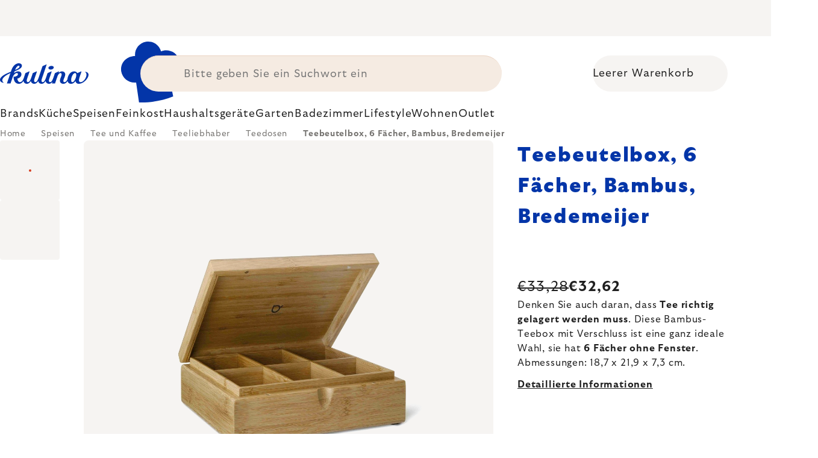

--- FILE ---
content_type: text/html; charset=utf-8
request_url: https://www.kulinagroup.de/tee-box-bambus-bredemeijer-6-facher-ohne-fenster/
body_size: 40262
content:
<!doctype html><html lang="de" dir="ltr" class="header-background-light external-fonts-loaded"><head><meta charset="utf-8" /><meta name="viewport" content="width=device-width,initial-scale=1" /><title>Teebeutelbox, 6 Fächer, Bambus, Bredemeijer 🔵 €32,62</title><link rel="preconnect" href="https://cdn.myshoptet.com" /><link rel="dns-prefetch" href="https://cdn.myshoptet.com" /><link rel="preload" href="https://cdn.myshoptet.com/prj/dist/master/cms/libs/jquery/jquery-1.11.3.min.js" as="script" /><script>
dataLayer = [];
dataLayer.push({'shoptet' : {
    "pageId": 5881,
    "pageType": "productDetail",
    "currency": "EUR",
    "currencyInfo": {
        "decimalSeparator": ",",
        "exchangeRate": 1,
        "priceDecimalPlaces": 2,
        "symbol": "\u20ac",
        "symbolLeft": 1,
        "thousandSeparator": " "
    },
    "language": "de",
    "projectId": 485394,
    "product": {
        "id": 3358,
        "guid": "45676337-ba03-482d-ad6c-5570d928a810",
        "hasVariants": false,
        "codes": [
            {
                "code": "BREDTBC06BN"
            }
        ],
        "code": "BREDTBC06BN",
        "name": "Teebeutelbox, 6 F\u00e4cher, Bambus, Bredemeijer",
        "appendix": "",
        "weight": "0.1",
        "manufacturer": "Bredemeijer",
        "manufacturerGuid": "1EF53345BF476E7CB8A2DA0BA3DED3EE",
        "currentCategory": "Speisen | Tee und Kaffee | F\u00fcr Teeliebhaber | Teedosen",
        "currentCategoryGuid": "a9ef3b10-aa01-43ee-8530-ad77bc03a7db",
        "defaultCategory": "Speisen | Tee und Kaffee | F\u00fcr Teeliebhaber | Teedosen",
        "defaultCategoryGuid": "a9ef3b10-aa01-43ee-8530-ad77bc03a7db",
        "currency": "EUR",
        "priceWithVat": 32.619999999999997
    },
    "stocks": [
        {
            "id": 1,
            "title": "Hlavn\u00ed sklad",
            "isDeliveryPoint": 1,
            "visibleOnEshop": 1
        },
        {
            "id": "ext",
            "title": "Lager",
            "isDeliveryPoint": 0,
            "visibleOnEshop": 1
        }
    ],
    "cartInfo": {
        "id": null,
        "freeShipping": false,
        "freeShippingFrom": 0,
        "leftToFreeGift": {
            "formattedPrice": "\u20ac0",
            "priceLeft": 0
        },
        "freeGift": false,
        "leftToFreeShipping": {
            "priceLeft": 0,
            "dependOnRegion": 0,
            "formattedPrice": "\u20ac0"
        },
        "discountCoupon": [],
        "getNoBillingShippingPrice": {
            "withoutVat": 0,
            "vat": 0,
            "withVat": 0
        },
        "cartItems": [],
        "taxMode": "ORDINARY"
    },
    "cart": [],
    "customer": {
        "priceRatio": 1,
        "priceListId": 1,
        "groupId": null,
        "registered": false,
        "mainAccount": false
    }
}});
</script>

<!-- Google Tag Manager -->
<script>(function(w,d,s,l,i){w[l]=w[l]||[];w[l].push({'gtm.start':
new Date().getTime(),event:'gtm.js'});var f=d.getElementsByTagName(s)[0],
j=d.createElement(s),dl=l!='dataLayer'?'&l='+l:'';j.async=true;j.src=
'https://www.googletagmanager.com/gtm.js?id='+i+dl;f.parentNode.insertBefore(j,f);
})(window,document,'script','dataLayer','GTM-5G93V4K9');</script>
<!-- End Google Tag Manager -->

<meta property="og:type" content="website"><meta property="og:site_name" content="kulinagroup.de"><meta property="og:url" content="https://www.kulinagroup.de/tee-box-bambus-bredemeijer-6-facher-ohne-fenster/"><meta property="og:title" content="Teebeutelbox, 6 Fächer, Bambus, Bredemeijer 🔵 €32,62"><meta name="author" content="Kulinagroup.de"><meta name="web_author" content="Shoptet.cz"><meta name="dcterms.rightsHolder" content="www.kulinagroup.de"><meta name="robots" content="index,follow"><meta property="og:image" content="https://cdn.myshoptet.com/usr/www.kulinagroup.de/user/shop/big/3358_teebeutelbox--6-facher--bambus--bredemeijer.jpg?6914eaef"><meta property="og:description" content="Sie suchen Qualität? ▶ Teebeutelbox, 6 Fächer, Bambus, Bredemeijer ▪️ Expertenauswahl ▪️ Sofort versandfertig ▪️ 100 Tage kostenlose Rücksendung ▪️ Kundenbewertungen ▶ Bestellen Sie noch heute bei Kulinagroup.de!"><meta name="description" content="Sie suchen Qualität? ▶ Teebeutelbox, 6 Fächer, Bambus, Bredemeijer ▪️ Expertenauswahl ▪️ Sofort versandfertig ▪️ 100 Tage kostenlose Rücksendung ▪️ Kundenbewertungen ▶ Bestellen Sie noch heute bei Kulinagroup.de!"><meta property="product:price:amount" content="32.62"><meta property="product:price:currency" content="EUR"><style>:root {--color-primary: #383533;--color-primary-h: 24;--color-primary-s: 5%;--color-primary-l: 21%;--color-primary-hover: #000000;--color-primary-hover-h: 0;--color-primary-hover-s: 0%;--color-primary-hover-l: 0%;--color-secondary: #c73d1b;--color-secondary-h: 12;--color-secondary-s: 76%;--color-secondary-l: 44%;--color-secondary-hover: #e24019;--color-secondary-hover-h: 12;--color-secondary-hover-s: 80%;--color-secondary-hover-l: 49%;--color-tertiary: #383533;--color-tertiary-h: 24;--color-tertiary-s: 5%;--color-tertiary-l: 21%;--color-tertiary-hover: #383533;--color-tertiary-hover-h: 24;--color-tertiary-hover-s: 5%;--color-tertiary-hover-l: 21%;--color-header-background: #ffffff;--template-font: "sans-serif";--template-headings-font: "sans-serif";--header-background-url: none;--cookies-notice-background: #1A1937;--cookies-notice-color: #F8FAFB;--cookies-notice-button-hover: #f5f5f5;--cookies-notice-link-hover: #27263f;--templates-update-management-preview-mode-content: "Die Vorschau der Vorlagenaktualisierungen ist für Ihren Browser aktiv."}</style>
    <script>var shoptet = shoptet || {};</script>
    <script src="https://cdn.myshoptet.com/prj/dist/master/shop/dist/main-3g-header.js.05f199e7fd2450312de2.js"></script>
<!-- User include --><!-- api 426(80) html code header -->
<style> :root { --dklab-lastvisited-background-color: #FFFFFF; } </style>
<!-- api 428(82) html code header -->
<style>
        :root {
            --dklab-favourites-flag-color: #BD2700;
            --dklab-favourites-flag-text-color: #FFFFFF;
            --dklab-favourites-add-text-color: #000000;            
            --dklab-favourites-remove-text-color: #BD2700;            
            --dklab-favourites-add-text-detail-color: #000000;            
            --dklab-favourites-remove-text-detail-color: #BD2700;            
            --dklab-favourites-header-icon-color: #000000;            
            --dklab-favourites-counter-color: #000000;            
        } </style>
<!-- api 498(150) html code header -->
<script async src="https://scripts.luigisbox.tech/LBX-320036.js"></script><meta name="luigisbox-tracker-id" content="270402-320036,de"/><script type="text/javascript">const isPlpEnabled = sessionStorage.getItem('lbPlpEnabled') === 'true';if (isPlpEnabled) {const style = document.createElement("style");style.type = "text/css";style.id = "lb-plp-style";style.textContent = `body.type-category #content-wrapper,body.type-search #content-wrapper,body.type-category #content,body.type-search #content,body.type-category #content-in,body.type-search #content-in,body.type-category #main-in,body.type-search #main-in {min-height: 100vh;}body.type-category #content-wrapper > *,body.type-search #content-wrapper > *,body.type-category #content > *,body.type-search #content > *,body.type-category #content-in > *,body.type-search #content-in > *,body.type-category #main-in > *,body.type-search #main-in > * {display: none;}`;document.head.appendChild(style);}</script>
<!-- api 1012(643) html code header -->
<style data-purpose="gopay-hiding-apple-pay">
	div[data-guid="d1b68087-0bbb-11ee-8114-ae0966dd538a"] {
		display: none
	}
</style>
<!-- api 608(256) html code header -->
<link rel="stylesheet" href="https://cdn.myshoptet.com/usr/api2.dklab.cz/user/documents/_doplnky/bannery/485394/3548/485394_3548.css" type="text/css" /><style>
        :root {
            --dklab-bannery-b-hp-padding: 15px;
            --dklab-bannery-b-hp-box-padding: 0px;
            --dklab-bannery-b-hp-big-screen: 33.333%;
            --dklab-bannery-b-hp-medium-screen: 33.333%;
            --dklab-bannery-b-hp-small-screen: 33.333%;
            --dklab-bannery-b-hp-tablet-screen: 33.333%;
            --dklab-bannery-b-hp-mobile-screen: 100%;

            --dklab-bannery-i-hp-icon-color: #000000;
            --dklab-bannery-i-hp-color: #000000;
            --dklab-bannery-i-hp-background: #FFFFFF;            
            
            --dklab-bannery-i-d-icon-color: #000000;
            --dklab-bannery-i-d-color: #000000;
            --dklab-bannery-i-d-background: #FFFFFF;


            --dklab-bannery-i-hp-w-big-screen: 4;
            --dklab-bannery-i-hp-w-medium-screen: 4;
            --dklab-bannery-i-hp-w-small-screen: 4;
            --dklab-bannery-i-hp-w-tablet-screen: 4;
            --dklab-bannery-i-hp-w-mobile-screen: 2;
            
            --dklab-bannery-i-d-w-big-screen: 4;
            --dklab-bannery-i-d-w-medium-screen: 4;
            --dklab-bannery-i-d-w-small-screen: 4;
            --dklab-bannery-i-d-w-tablet-screen: 4;
            --dklab-bannery-i-d-w-mobile-screen: 2;

        }</style>
<!-- api 1004(637) html code header -->
<script>
                /* Ellity */      
                /* Compatibility */
                     
      window.mehub = window.mehub || {};
      window.mehub.bonus = {
        businessId: 'ffa58655-8481-4512-af85-291f01c0b467',
        addonId: '7fc0cbd3-1adf-48cc-8ec5-9f48b1e58baf'
      }
    
                /* Latest */
                           
      window.ellity = window.ellity || {};
      window.ellity.bonus = {
        businessId: 'ffa58655-8481-4512-af85-291f01c0b467',
        addonId: '7fc0cbd3-1adf-48cc-8ec5-9f48b1e58baf'
      }
    
                /* Extensions */
                
        window.ellity.gifts = {
          giftCodes: ["GIFT0003","GIFT1046","GIFT1047","GIFT0011","GIFT1048","GIFT0001"],
          mode: "surprise",
          giftModes: {"GIFT0003":"surprise","GIFT1046":"surprise","GIFT1047":"surprise","GIFT0011":"surprise","GIFT1048":"surprise","GIFT0001":"surprise"},
          enabled: true,
        }

        window.document.documentElement.classList.add('ellity-gifts-enabled')
      
                </script>
<!-- api html code header -->
<meta name="facebook-domain-verification" content="jz1h7fpdszca15dtaip01s72tmzie4" />
<meta name="scraper" content="981854cecd95c383dbe8b0d09887364a">

<script async src="https://scripts.luigisbox.tech/LBX-320036.js"></script>

<script type="text/javascript">
  window.smartlook||(function(d) {
    var o=smartlook=function(){ o.api.push(arguments)},h=d.getElementsByTagName('head')[0];
    var c=d.createElement('script');o.api=new Array();c.async=true;c.type='text/javascript';
    c.charset='utf-8';c.src='https://rec.smartlook.com/recorder.js';h.appendChild(c);
    })(document);
    smartlook('init', '27e16e502f648c6eee95da9add27a1ccf7ee741a');
</script>

<link rel="stylesheet" href="https://cdn.myshoptet.com/usr/361817.myshoptet.com/user/documents/dklab-fl/css/style_dklab_font-primary.min.css?v=1769335325" /><link rel="preconnect" href="https://fonts.googleapis.com">
<link rel="preconnect" href="https://fonts.gstatic.com" crossorigin>

<link rel="dns-prefetch" href="//live.luigisbox.tech">

<script>
//mark nemazat
window.globalCarriersDayShift = "0";
window.uploadedMark = "1769335325";
window.idEshop = "22";
window.brandsGuid = "eff72ae5-1f9d-4fc9-b1b6-b19a48be1d2a";
window.bannersHp = {"n":3,"c":"is-template2"};
window.bannersPlp = ["dbd4f800-5aec-433e-949d-69d5b8d795ee","04bec90f-7f3f-4df4-a3a5-d35dac24aa3f","8e4cbfaa-4d67-4ed4-a29f-b5bd3222aa7f","431a41c5-d459-4168-9119-380bb5a91a65","e13d5b6a-23ea-4639-9fe9-634e0fe68fc9","35d35e34-9517-4dd6-9459-a8b9d68d0c68"];
</script>

<script src="https://cdn.myshoptet.com/usr/361817.myshoptet.com/user/documents/dklab-fl/js/script_dklab_moves.min.js?v=1769335325" ></script>

<link rel="stylesheet" href="https://cdn.myshoptet.com/usr/361817.myshoptet.com/user/documents/dklab-fl/css/style_dklab.min.css?v=1769335325" />
<link rel="stylesheet" href="https://cdn.myshoptet.com/usr/www.kulina.cz/user/documents/cookies/cookieconsent.css?v=1769335325" />
<script src="https://cdn.myshoptet.com/usr/www.kulina.cz/user/documents/dklab/project/datalayers/static/static-22.js?v=1769335325"></script>
<script src="https://cdn.myshoptet.com/usr/www.kulina.cz/user/documents/dklab/project/datalayers/lang/lang-22.js?v=1769335325"></script>
<script src="https://cdn.myshoptet.com/usr/361817.myshoptet.com/user/documents/dklab-fl/_templates/js/templates-luigis-box.js?v=1769335325"></script>
<script src="https://cdn.myshoptet.com/usr/www.kulina.cz/user/documents/dklab/project/banners/22.js?v=1769335325"></script>
<script src="https://cdn.myshoptet.com/usr/www.kulina.cz/user/documents/dklab/project/banners/categoriesPair/22.js?v=1769335325"></script>

<script src="https://cdn.luigisbox.tech/autocomplete.js" async="async" ></script>
<script src="https://cdn.luigisbox.tech/search.js" async="async" ></script>
<script src="https://cdn.luigisbox.tech/recco.js" async="async" ></script>

<style>
/* Fix pro zobrazení banneru v kategorii na celou šířku */
#content .dklabBanplusKategorie {grid-column: 1 / -1;}
</style>

<!-- Recenze DL -->
<script src="https://cdn.myshoptet.com/usr/www.kulina.cz/user/documents/dklab/project/reviews/22.js?v=1769335325"></script>

<script src="https://unpkg.com/masonry-layout@4/dist/masonry.pkgd.min.js"></script>

<script type="text/javascript">
var date = new Date(); 
date.setMilliseconds(0); date.setSeconds(0); date.setMinutes(Math.round(date.getMinutes() / 5) * 5);
var jsProductsCountFile = 'https://cdn.myshoptet.com/usr/www.kulina.cz/user/documents/dklab/project/products_count/22.js?v=' + date.getTime();
var productsCountScriptEl = document.createElement("script");
(function (attrs) { Object.keys(attrs).forEach(function (key) { productsCountScriptEl.setAttribute(key, attrs[key]); }); })
({"src":jsProductsCountFile, "type":"text/javascript", "async":true, "charset":"utf-8"});
document.getElementsByTagName("head")[0].appendChild(productsCountScriptEl);  
</script>


<script src="https://cdn-widgetsrepository.yotpo.com/v1/loader/6TKo9orqOjr09HTl2nLXaU165teh2gsHhaT5Nm8k" async></script>
<!-- service 608(256) html code header -->
<link rel="stylesheet" href="https://cdn.myshoptet.com/usr/api.dklab.cz/user/documents/fontawesome/css/all.css?v=1.02" type="text/css" />
<!-- service 619(267) html code header -->
<link href="https://cdn.myshoptet.com/usr/fvstudio.myshoptet.com/user/documents/addons/cartupsell.min.css?24.11.1" rel="stylesheet">
<!-- service 1004(637) html code header -->
<script src="https://mehub-framework.web.app/main.bundle.js?v=1"></script>
<!-- service 428(82) html code header -->
<style>
@font-face {
    font-family: 'oblibene';
    src:  url('https://cdn.myshoptet.com/usr/api2.dklab.cz/user/documents/_doplnky/oblibene/font/oblibene.eot?v1');
    src:  url('https://cdn.myshoptet.com/usr/api2.dklab.cz/user/documents/_doplnky/oblibene/font/oblibene.eot?v1#iefix') format('embedded-opentype'),
    url('https://cdn.myshoptet.com/usr/api2.dklab.cz/user/documents/_doplnky/oblibene/font/oblibene.ttf?v1') format('truetype'),
    url('https://cdn.myshoptet.com/usr/api2.dklab.cz/user/documents/_doplnky/oblibene/font/oblibene.woff?v1') format('woff'),
    url('https://cdn.myshoptet.com/usr/api2.dklab.cz/user/documents/_doplnky/oblibene/font/oblibene.svg?v1') format('svg');
    font-weight: normal;
    font-style: normal;
}
</style>
<script>
var dklabFavIndividual;
</script>
<!-- project html code header -->
<meta name="facebook-domain-verification" content="qmv5wh4bny1h47ib6haytj4l0ih1v9" />
<!-- /User include --><link rel="shortcut icon" href="/favicon.ico" type="image/x-icon" /><link rel="canonical" href="https://www.kulinagroup.de/tee-box-bambus-bredemeijer-6-facher-ohne-fenster/" /><script>!function(){var t={9196:function(){!function(){var t=/\[object (Boolean|Number|String|Function|Array|Date|RegExp)\]/;function r(r){return null==r?String(r):(r=t.exec(Object.prototype.toString.call(Object(r))))?r[1].toLowerCase():"object"}function n(t,r){return Object.prototype.hasOwnProperty.call(Object(t),r)}function e(t){if(!t||"object"!=r(t)||t.nodeType||t==t.window)return!1;try{if(t.constructor&&!n(t,"constructor")&&!n(t.constructor.prototype,"isPrototypeOf"))return!1}catch(t){return!1}for(var e in t);return void 0===e||n(t,e)}function o(t,r,n){this.b=t,this.f=r||function(){},this.d=!1,this.a={},this.c=[],this.e=function(t){return{set:function(r,n){u(c(r,n),t.a)},get:function(r){return t.get(r)}}}(this),i(this,t,!n);var e=t.push,o=this;t.push=function(){var r=[].slice.call(arguments,0),n=e.apply(t,r);return i(o,r),n}}function i(t,n,o){for(t.c.push.apply(t.c,n);!1===t.d&&0<t.c.length;){if("array"==r(n=t.c.shift()))t:{var i=n,a=t.a;if("string"==r(i[0])){for(var f=i[0].split("."),s=f.pop(),p=(i=i.slice(1),0);p<f.length;p++){if(void 0===a[f[p]])break t;a=a[f[p]]}try{a[s].apply(a,i)}catch(t){}}}else if("function"==typeof n)try{n.call(t.e)}catch(t){}else{if(!e(n))continue;for(var l in n)u(c(l,n[l]),t.a)}o||(t.d=!0,t.f(t.a,n),t.d=!1)}}function c(t,r){for(var n={},e=n,o=t.split("."),i=0;i<o.length-1;i++)e=e[o[i]]={};return e[o[o.length-1]]=r,n}function u(t,o){for(var i in t)if(n(t,i)){var c=t[i];"array"==r(c)?("array"==r(o[i])||(o[i]=[]),u(c,o[i])):e(c)?(e(o[i])||(o[i]={}),u(c,o[i])):o[i]=c}}window.DataLayerHelper=o,o.prototype.get=function(t){var r=this.a;t=t.split(".");for(var n=0;n<t.length;n++){if(void 0===r[t[n]])return;r=r[t[n]]}return r},o.prototype.flatten=function(){this.b.splice(0,this.b.length),this.b[0]={},u(this.a,this.b[0])}}()}},r={};function n(e){var o=r[e];if(void 0!==o)return o.exports;var i=r[e]={exports:{}};return t[e](i,i.exports,n),i.exports}n.n=function(t){var r=t&&t.__esModule?function(){return t.default}:function(){return t};return n.d(r,{a:r}),r},n.d=function(t,r){for(var e in r)n.o(r,e)&&!n.o(t,e)&&Object.defineProperty(t,e,{enumerable:!0,get:r[e]})},n.o=function(t,r){return Object.prototype.hasOwnProperty.call(t,r)},function(){"use strict";n(9196)}()}();</script>    <!-- Global site tag (gtag.js) - Google Analytics -->
    <script async src="https://www.googletagmanager.com/gtag/js?id=G-Y7W53CRNQJ"></script>
    <script>
        
        window.dataLayer = window.dataLayer || [];
        function gtag(){dataLayer.push(arguments);}
        

        
        gtag('js', new Date());

                gtag('config', 'UA-10619072-11', { 'groups': "UA" });
        
                gtag('config', 'G-Y7W53CRNQJ', {"groups":"GA4","send_page_view":false,"content_group":"productDetail","currency":"EUR","page_language":"de"});
        
                gtag('config', 'AW-10961546022', {"allow_enhanced_conversions":true});
        
        
        
        
        
                    gtag('event', 'page_view', {"send_to":"GA4","page_language":"de","content_group":"productDetail","currency":"EUR"});
        
                gtag('set', 'currency', 'EUR');

        gtag('event', 'view_item', {
            "send_to": "UA",
            "items": [
                {
                    "id": "BREDTBC06BN",
                    "name": "Teebeutelbox, 6 F\u00e4cher, Bambus, Bredemeijer",
                    "category": "Speisen \/ Tee und Kaffee \/ F\u00fcr Teeliebhaber \/ Teedosen",
                                        "brand": "Bredemeijer",
                                                            "price": 27.41
                }
            ]
        });
        
        
        
        
        
                    gtag('event', 'view_item', {"send_to":"GA4","page_language":"de","content_group":"productDetail","value":27.41,"currency":"EUR","items":[{"item_id":"BREDTBC06BN","item_name":"Teebeutelbox, 6 F\u00e4cher, Bambus, Bredemeijer","item_brand":"Bredemeijer","item_category":"Speisen","item_category2":"Tee und Kaffee","item_category3":"F\u00fcr Teeliebhaber","item_category4":"Teedosen","price":27.41,"quantity":1,"index":0}]});
        
        
        
        
        
        
        
        document.addEventListener('DOMContentLoaded', function() {
            if (typeof shoptet.tracking !== 'undefined') {
                for (var id in shoptet.tracking.bannersList) {
                    gtag('event', 'view_promotion', {
                        "send_to": "UA",
                        "promotions": [
                            {
                                "id": shoptet.tracking.bannersList[id].id,
                                "name": shoptet.tracking.bannersList[id].name,
                                "position": shoptet.tracking.bannersList[id].position
                            }
                        ]
                    });
                }
            }

            shoptet.consent.onAccept(function(agreements) {
                if (agreements.length !== 0) {
                    console.debug('gtag consent accept');
                    var gtagConsentPayload =  {
                        'ad_storage': agreements.includes(shoptet.config.cookiesConsentOptPersonalisation)
                            ? 'granted' : 'denied',
                        'analytics_storage': agreements.includes(shoptet.config.cookiesConsentOptAnalytics)
                            ? 'granted' : 'denied',
                                                                                                'ad_user_data': agreements.includes(shoptet.config.cookiesConsentOptPersonalisation)
                            ? 'granted' : 'denied',
                        'ad_personalization': agreements.includes(shoptet.config.cookiesConsentOptPersonalisation)
                            ? 'granted' : 'denied',
                        };
                    console.debug('update consent data', gtagConsentPayload);
                    gtag('consent', 'update', gtagConsentPayload);
                    dataLayer.push(
                        { 'event': 'update_consent' }
                    );
                }
            });
        });
    </script>
</head><body class="desktop id-5881 in-teedosen template-11 type-product type-detail one-column-body columns-4 blank-mode blank-mode-css ums_forms_redesign--off ums_a11y_category_page--on ums_discussion_rating_forms--off ums_flags_display_unification--on ums_a11y_login--off mobile-header-version-0">
        <div id="fb-root"></div>
        <script>
            window.fbAsyncInit = function() {
                FB.init({
                    autoLogAppEvents : true,
                    xfbml            : true,
                    version          : 'v24.0'
                });
            };
        </script>
        <script async defer crossorigin="anonymous" src="https://connect.facebook.net/de_DE/sdk.js#xfbml=1&version=v24.0"></script>
<!-- Google Tag Manager (noscript) -->
<noscript><iframe src="https://www.googletagmanager.com/ns.html?id=GTM-5G93V4K9"
height="0" width="0" style="display:none;visibility:hidden"></iframe></noscript>
<!-- End Google Tag Manager (noscript) -->

<a href="#content" class="skip-link sr-only">Zum Inhalt springen</a><div class="overall-wrapper"><div class="site-msg information"><div class="container"><div class="text"><div class="c-top-banner top-banner-template" data-skelet=""></div></div><div class="close js-close-information-msg"></div></div></div><div class="user-action"><div class="container"><div class="user-action-in"><div class="user-action-login popup-widget login-widget"><div class="popup-widget-inner"><h2 id="loginHeading">Mein Benutzerkonto anmelden</h2><div id="customerLogin"><form action="/action/Customer/Login/" method="post" id="formLoginIncluded" class="csrf-enabled formLogin" data-testid="formLogin"><input type="hidden" name="referer" value="" /><div class="form-group"><div class="input-wrapper email js-validated-element-wrapper no-label"><input type="email" name="email" class="form-control" autofocus placeholder="E-Mail Adresse (z. B. Max.Mustermann@mail.de)" data-testid="inputEmail" autocomplete="email" required /></div></div><div class="form-group"><div class="input-wrapper password js-validated-element-wrapper no-label"><input type="password" name="password" class="form-control" placeholder="Passwort" data-testid="inputPassword" autocomplete="current-password" required /><span class="no-display">Sie können nicht dieses Feld ausfüllen</span><input type="text" name="surname" value="" class="no-display" /></div></div><div class="form-group"><div class="login-wrapper"><button type="submit" class="btn btn-secondary btn-text btn-login" data-testid="buttonSubmit">Anmelden</button><div class="password-helper"><a href="/registration/" data-testid="signup" rel="nofollow">Neues Konto registrieren</a><a href="/kundencenter/vergessene-kennwort/" rel="nofollow">Passwort vergessen</a></div></div></div><div class="social-login-buttons"><div class="social-login-buttons-divider"><span>oder</span></div><div class="form-group"><a href="/action/Social/login/?provider=Facebook" class="login-btn facebook" rel="nofollow"><span class="login-facebook-icon"></span><strong>Anmeldung über Facebook</strong></a></div><div class="form-group"><a href="/action/Social/login/?provider=Google" class="login-btn google" rel="nofollow"><span class="login-google-icon"></span><strong>Anmeldung über Google</strong></a></div></div></form>
</div></div></div>
    <div id="cart-widget" class="user-action-cart popup-widget cart-widget loader-wrapper" data-testid="popupCartWidget" role="dialog" aria-hidden="true"><div class="popup-widget-inner cart-widget-inner place-cart-here"><div class="loader-overlay"><div class="loader"></div></div></div><div class="cart-widget-button"><a href="/warenkorb/" class="btn btn-conversion" id="continue-order-button" rel="nofollow" data-testid="buttonNextStep">Weiter zum Warenkorb</a></div></div></div>
</div></div><div class="top-navigation-bar" data-testid="topNavigationBar">

    <div class="container">

        <div class="top-navigation-contacts">
            <strong>Kundenunterstützung:</strong><a href="tel:+4978195633026" class="project-phone" aria-label="Rufen Sie +4978195633026 an" data-testid="contactboxPhone"><span>+49 781 95633026</span></a><a href="mailto:info@kulinagroup.de" class="project-email" data-testid="contactboxEmail"><span>info@kulinagroup.de</span></a>        </div>

                            <div class="top-navigation-menu">
                <div class="top-navigation-menu-trigger"></div>
                <ul class="top-navigation-bar-menu">
                                            <li class="top-navigation-menu-item-3362">
                            <a href="/ladengeschaeft/">Ladengeschäft Kulina</a>
                        </li>
                                            <li class="top-navigation-menu-item-695">
                            <a href="/versand-und-zahlung/">Versand und Zahlung</a>
                        </li>
                                            <li class="top-navigation-menu-item-698">
                            <a href="/osobni-odber-na-prodejne/">Osobní odběr na prodejně</a>
                        </li>
                                            <li class="top-navigation-menu-item-39">
                            <a href="/datenschutzerklarung/">Datenschutzerklärung</a>
                        </li>
                                            <li class="top-navigation-menu-item-691">
                            <a href="/allgemeine-geschaftsbedingungen/">Allgemeine Geschäftsbedingungen</a>
                        </li>
                                            <li class="top-navigation-menu-item-29">
                            <a href="/kontakt/">Kontakt</a>
                        </li>
                                    </ul>
                <ul class="top-navigation-bar-menu-helper"></ul>
            </div>
        
        <div class="top-navigation-tools">
            <div class="responsive-tools">
                <a href="#" class="toggle-window" data-target="search" aria-label="Suchen" data-testid="linkSearchIcon"></a>
                                                            <a href="#" class="toggle-window" data-target="login"></a>
                                                    <a href="#" class="toggle-window" data-target="navigation" aria-label="Menu" data-testid="hamburgerMenu"></a>
            </div>
                        <a href="/anmelden/?backTo=%2Ftee-box-bambus-bredemeijer-6-facher-ohne-fenster%2F" class="top-nav-button top-nav-button-login primary login toggle-window" data-target="login" data-testid="signin" rel="nofollow"><span>Login</span></a>        </div>

    </div>

</div>
<header id="header"><div class="container navigation-wrapper">
    <div class="header-top">
        <div class="site-name-wrapper">
            <div class="site-name"><a href="/" data-testid="linkWebsiteLogo"><img src="https://cdn.myshoptet.com/usr/www.kulinagroup.de/user/logos/logo-blue.svg" alt="Kulinagroup.de" fetchpriority="low" /></a></div>        </div>
        <div class="search" itemscope itemtype="https://schema.org/WebSite">
            <meta itemprop="headline" content="Teedosen"/><meta itemprop="url" content="https://www.kulinagroup.de"/><meta itemprop="text" content="Sie suchen Qualität? ▶ Teebeutelbox, 6 Fächer, Bambus, Bredemeijer ▪️ Expertenauswahl ▪️ Sofort versandfertig ▪️ 100 Tage kostenlose Rücksendung ▪️ Kundenbewertungen ▶ Bestellen Sie noch heute bei Kulinagroup.de!"/>            <form action="/action/ProductSearch/prepareString/" method="post"
    id="formSearchForm" class="search-form compact-form js-search-main"
    itemprop="potentialAction" itemscope itemtype="https://schema.org/SearchAction" data-testid="searchForm">
    <fieldset>
        <meta itemprop="target"
            content="https://www.kulinagroup.de/suche/?string={string}"/>
        <input type="hidden" name="language" value="de"/>
        
            
<input
    type="search"
    name="string"
        class="query-input form-control search-input js-search-input"
    placeholder="Bitte geben Sie ein Suchwort ein"
    autocomplete="off"
    required
    itemprop="query-input"
    aria-label="Suche"
    data-testid="searchInput"
>
            <button type="submit" class="btn btn-default" data-testid="searchBtn">Suchen</button>
        
    </fieldset>
</form>
        </div>
        <div class="navigation-buttons">
                
    <a href="/warenkorb/" class="btn btn-icon toggle-window cart-count" data-target="cart" data-hover="true" data-redirect="true" data-testid="headerCart" rel="nofollow" aria-haspopup="dialog" aria-expanded="false" aria-controls="cart-widget">
        
                <span class="sr-only">Zum Warenkorb</span>
        
            <span class="cart-price visible-lg-inline-block" data-testid="headerCartPrice">
                                    Leerer Warenkorb                            </span>
        
    
            </a>
        </div>
    </div>
    <nav id="navigation" aria-label="Hauptmenü" data-collapsible="true"><div class="navigation-in menu"><ul class="menu-level-1" role="menubar" data-testid="headerMenuItems"><li class="menu-item-3929 ext" role="none"><a href="/inspiration/" data-testid="headerMenuItem" role="menuitem" aria-haspopup="true" aria-expanded="false"><b>Inspiration</b><span class="submenu-arrow"></span></a><ul class="menu-level-2" aria-label="Inspiration" tabindex="-1" role="menu"><li class="menu-item-5467 has-third-level" role="none"><a href="/campaign/" class="menu-image" data-testid="headerMenuItem" tabindex="-1" aria-hidden="true"><img src="data:image/svg+xml,%3Csvg%20width%3D%22140%22%20height%3D%22100%22%20xmlns%3D%22http%3A%2F%2Fwww.w3.org%2F2000%2Fsvg%22%3E%3C%2Fsvg%3E" alt="" aria-hidden="true" width="140" height="100"  data-src="https://cdn.myshoptet.com/prj/dist/master/cms/templates/frontend_templates/00/img/folder.svg" fetchpriority="low" /></a><div><a href="/campaign/" data-testid="headerMenuItem" role="menuitem"><span>Thema des Monats</span></a>
                                                    <ul class="menu-level-3" role="menu">
                                                                    <li class="menu-item-11814" role="none">
                                        <a href="/mill-mortar-collections/" data-testid="headerMenuItem" role="menuitem">
                                            Mill &amp; Mortar Collections</a>,                                    </li>
                                                                    <li class="menu-item-7447" role="none">
                                        <a href="/pf-sale/" data-testid="headerMenuItem" role="menuitem">
                                            Neujahrsrabatte</a>,                                    </li>
                                                                    <li class="menu-item-11711" role="none">
                                        <a href="/circulon-scratchdefense/" data-testid="headerMenuItem" role="menuitem">
                                            Circulon ScratchDefense</a>,                                    </li>
                                                                    <li class="menu-item-11642" role="none">
                                        <a href="/scandi-design/" data-testid="headerMenuItem" role="menuitem">
                                            Scandi design</a>,                                    </li>
                                                                    <li class="menu-item-10298" role="none">
                                        <a href="/grill-party/" data-testid="headerMenuItem" role="menuitem">
                                            Grill party</a>,                                    </li>
                                                                    <li class="menu-item-8184" role="none">
                                        <a href="/kulina-fest/" data-testid="headerMenuItem" role="menuitem">
                                            Kulina Fest</a>,                                    </li>
                                                                    <li class="menu-item-8187" role="none">
                                        <a href="/electrofest/" data-testid="headerMenuItem" role="menuitem">
                                            Electrofest</a>,                                    </li>
                                                                    <li class="menu-item-8859" role="none">
                                        <a href="/mij-collections/" data-testid="headerMenuItem" role="menuitem">
                                            MIJ Collections</a>,                                    </li>
                                                                    <li class="menu-item-8073" role="none">
                                        <a href="/pinkmania/" data-testid="headerMenuItem" role="menuitem">
                                            Pinkmania</a>,                                    </li>
                                                                    <li class="menu-item-9261" role="none">
                                        <a href="/db-steel/" data-testid="headerMenuItem" role="menuitem">
                                            Stahlpfannen de Buyer</a>,                                    </li>
                                                                    <li class="menu-item-8977" role="none">
                                        <a href="/hero-month/" data-testid="headerMenuItem" role="menuitem">
                                            Deals des Monats</a>                                    </li>
                                                            </ul>
                        </div></li><li class="menu-item-4094" role="none"><a href="/shopping-guide-2/" class="menu-image" data-testid="headerMenuItem" tabindex="-1" aria-hidden="true"><img src="data:image/svg+xml,%3Csvg%20width%3D%22140%22%20height%3D%22100%22%20xmlns%3D%22http%3A%2F%2Fwww.w3.org%2F2000%2Fsvg%22%3E%3C%2Fsvg%3E" alt="" aria-hidden="true" width="140" height="100"  data-src="https://cdn.myshoptet.com/prj/dist/master/cms/templates/frontend_templates/00/img/folder.svg" fetchpriority="low" /></a><div><a href="/shopping-guide-2/" data-testid="headerMenuItem" role="menuitem"><span>Einkaufsratgeber</span></a>
                        </div></li><li class="menu-item-4088" role="none"><a href="/black-friday/" class="menu-image" data-testid="headerMenuItem" tabindex="-1" aria-hidden="true"><img src="data:image/svg+xml,%3Csvg%20width%3D%22140%22%20height%3D%22100%22%20xmlns%3D%22http%3A%2F%2Fwww.w3.org%2F2000%2Fsvg%22%3E%3C%2Fsvg%3E" alt="" aria-hidden="true" width="140" height="100"  data-src="https://cdn.myshoptet.com/prj/dist/master/cms/templates/frontend_templates/00/img/folder.svg" fetchpriority="low" /></a><div><a href="/black-friday/" data-testid="headerMenuItem" role="menuitem"><span>Black Friday</span></a>
                        </div></li><li class="menu-item-7396" role="none"><a href="/advent/" class="menu-image" data-testid="headerMenuItem" tabindex="-1" aria-hidden="true"><img src="data:image/svg+xml,%3Csvg%20width%3D%22140%22%20height%3D%22100%22%20xmlns%3D%22http%3A%2F%2Fwww.w3.org%2F2000%2Fsvg%22%3E%3C%2Fsvg%3E" alt="" aria-hidden="true" width="140" height="100"  data-src="https://cdn.myshoptet.com/prj/dist/master/cms/templates/frontend_templates/00/img/folder.svg" fetchpriority="low" /></a><div><a href="/advent/" data-testid="headerMenuItem" role="menuitem"><span>Weihnachten</span></a>
                        </div></li><li class="menu-item-5464 has-third-level" role="none"><a href="/our-tips/" class="menu-image" data-testid="headerMenuItem" tabindex="-1" aria-hidden="true"><img src="data:image/svg+xml,%3Csvg%20width%3D%22140%22%20height%3D%22100%22%20xmlns%3D%22http%3A%2F%2Fwww.w3.org%2F2000%2Fsvg%22%3E%3C%2Fsvg%3E" alt="" aria-hidden="true" width="140" height="100"  data-src="https://cdn.myshoptet.com/prj/dist/master/cms/templates/frontend_templates/00/img/folder.svg" fetchpriority="low" /></a><div><a href="/our-tips/" data-testid="headerMenuItem" role="menuitem"><span>Unsere Tipps</span></a>
                                                    <ul class="menu-level-3" role="menu">
                                                                    <li class="menu-item-11889" role="none">
                                        <a href="/wmf-pans/" data-testid="headerMenuItem" role="menuitem">
                                            WMF Pans</a>,                                    </li>
                                                                    <li class="menu-item-5533" role="none">
                                        <a href="/week-mind/" data-testid="headerMenuItem" role="menuitem">
                                            Woche für den Geist</a>,                                    </li>
                                                                    <li class="menu-item-5521" role="none">
                                        <a href="/severin-grills/" data-testid="headerMenuItem" role="menuitem">
                                            Grillen mit Severin</a>,                                    </li>
                                                                    <li class="menu-item-7222" role="none">
                                        <a href="/tefal-ingenio/" data-testid="headerMenuItem" role="menuitem">
                                            Tefal Ingenio - smartes, stapelbares Geschirr</a>,                                    </li>
                                                                    <li class="menu-item-5524" role="none">
                                        <a href="/brabantia-tips/" data-testid="headerMenuItem" role="menuitem">
                                            Brabantia Inspiration</a>,                                    </li>
                                                                    <li class="menu-item-5444" role="none">
                                        <a href="/bestsellers/" data-testid="headerMenuItem" role="menuitem">
                                            Bestseller</a>,                                    </li>
                                                                    <li class="menu-item-3950" role="none">
                                        <a href="/gift-guide/" data-testid="headerMenuItem" role="menuitem">
                                            Geschenkguide</a>,                                    </li>
                                                                    <li class="menu-item-7399" role="none">
                                        <a href="/advent-deco/" data-testid="headerMenuItem" role="menuitem">
                                            Weihnachtsatmosphäre</a>,                                    </li>
                                                                    <li class="menu-item-10079" role="none">
                                        <a href="/xmas-checklist/" data-testid="headerMenuItem" role="menuitem">
                                            Weihnachts-Checkliste</a>,                                    </li>
                                                                    <li class="menu-item-2699" role="none">
                                        <a href="/gutscheine/" data-testid="headerMenuItem" role="menuitem">
                                            Gutscheine</a>,                                    </li>
                                                                    <li class="menu-item-7444" role="none">
                                        <a href="/db/" data-testid="headerMenuItem" role="menuitem">
                                            de Buyer tage</a>,                                    </li>
                                                                    <li class="menu-item-7381" role="none">
                                        <a href="/coffee-days/" data-testid="headerMenuItem" role="menuitem">
                                            Kaffeetage</a>                                    </li>
                                                            </ul>
                        </div></li></ul></li>
<li class="menu-item-1850" role="none"><a href="/new-in/" data-testid="headerMenuItem" role="menuitem" aria-expanded="false"><b>Neuheiten</b></a></li>
<li class="menu-item-1853 ext" role="none"><a href="/brands/" data-testid="headerMenuItem" role="menuitem" aria-haspopup="true" aria-expanded="false"><b>Brands</b><span class="submenu-arrow"></span></a><ul class="menu-level-2" aria-label="Brands" tabindex="-1" role="menu"><li class="menu-item-11811" role="none"><a href="/ac-perchs-thehandel/" class="menu-image" data-testid="headerMenuItem" tabindex="-1" aria-hidden="true"><img src="data:image/svg+xml,%3Csvg%20width%3D%22140%22%20height%3D%22100%22%20xmlns%3D%22http%3A%2F%2Fwww.w3.org%2F2000%2Fsvg%22%3E%3C%2Fsvg%3E" alt="" aria-hidden="true" width="140" height="100"  data-src="https://cdn.myshoptet.com/prj/dist/master/cms/templates/frontend_templates/00/img/folder.svg" fetchpriority="low" /></a><div><a href="/ac-perchs-thehandel/" data-testid="headerMenuItem" role="menuitem"><span>A.C. Perch&#039;s Thehandel</span></a>
                        </div></li><li class="menu-item-3827" role="none"><a href="/akai/" class="menu-image" data-testid="headerMenuItem" tabindex="-1" aria-hidden="true"><img src="data:image/svg+xml,%3Csvg%20width%3D%22140%22%20height%3D%22100%22%20xmlns%3D%22http%3A%2F%2Fwww.w3.org%2F2000%2Fsvg%22%3E%3C%2Fsvg%3E" alt="" aria-hidden="true" width="140" height="100"  data-src="https://cdn.myshoptet.com/prj/dist/master/cms/templates/frontend_templates/00/img/folder.svg" fetchpriority="low" /></a><div><a href="/akai/" data-testid="headerMenuItem" role="menuitem"><span>Akai</span></a>
                        </div></li><li class="menu-item-4928" role="none"><a href="/alessi/" class="menu-image" data-testid="headerMenuItem" tabindex="-1" aria-hidden="true"><img src="data:image/svg+xml,%3Csvg%20width%3D%22140%22%20height%3D%22100%22%20xmlns%3D%22http%3A%2F%2Fwww.w3.org%2F2000%2Fsvg%22%3E%3C%2Fsvg%3E" alt="" aria-hidden="true" width="140" height="100"  data-src="https://cdn.myshoptet.com/prj/dist/master/cms/templates/frontend_templates/00/img/folder.svg" fetchpriority="low" /></a><div><a href="/alessi/" data-testid="headerMenuItem" role="menuitem"><span>Alessi</span></a>
                        </div></li><li class="menu-item-3446" role="none"><a href="/ankarsrum/" class="menu-image" data-testid="headerMenuItem" tabindex="-1" aria-hidden="true"><img src="data:image/svg+xml,%3Csvg%20width%3D%22140%22%20height%3D%22100%22%20xmlns%3D%22http%3A%2F%2Fwww.w3.org%2F2000%2Fsvg%22%3E%3C%2Fsvg%3E" alt="" aria-hidden="true" width="140" height="100"  data-src="https://cdn.myshoptet.com/prj/dist/master/cms/templates/frontend_templates/00/img/folder.svg" fetchpriority="low" /></a><div><a href="/ankarsrum/" data-testid="headerMenuItem" role="menuitem"><span>Ankarsrum</span></a>
                        </div></li><li class="menu-item-11892" role="none"><a href="/armando/" class="menu-image" data-testid="headerMenuItem" tabindex="-1" aria-hidden="true"><img src="data:image/svg+xml,%3Csvg%20width%3D%22140%22%20height%3D%22100%22%20xmlns%3D%22http%3A%2F%2Fwww.w3.org%2F2000%2Fsvg%22%3E%3C%2Fsvg%3E" alt="" aria-hidden="true" width="140" height="100"  data-src="https://cdn.myshoptet.com/prj/dist/master/cms/templates/frontend_templates/00/img/folder.svg" fetchpriority="low" /></a><div><a href="/armando/" data-testid="headerMenuItem" role="menuitem"><span>ARMANDO</span></a>
                        </div></li><li class="menu-item-3452" role="none"><a href="/bitz/" class="menu-image" data-testid="headerMenuItem" tabindex="-1" aria-hidden="true"><img src="data:image/svg+xml,%3Csvg%20width%3D%22140%22%20height%3D%22100%22%20xmlns%3D%22http%3A%2F%2Fwww.w3.org%2F2000%2Fsvg%22%3E%3C%2Fsvg%3E" alt="" aria-hidden="true" width="140" height="100"  data-src="https://cdn.myshoptet.com/prj/dist/master/cms/templates/frontend_templates/00/img/folder.svg" fetchpriority="low" /></a><div><a href="/bitz/" data-testid="headerMenuItem" role="menuitem"><span>Bitz</span></a>
                        </div></li><li class="menu-item-8459" role="none"><a href="/bjorn-wiinblad/" class="menu-image" data-testid="headerMenuItem" tabindex="-1" aria-hidden="true"><img src="data:image/svg+xml,%3Csvg%20width%3D%22140%22%20height%3D%22100%22%20xmlns%3D%22http%3A%2F%2Fwww.w3.org%2F2000%2Fsvg%22%3E%3C%2Fsvg%3E" alt="" aria-hidden="true" width="140" height="100"  data-src="https://cdn.myshoptet.com/prj/dist/master/cms/templates/frontend_templates/00/img/folder.svg" fetchpriority="low" /></a><div><a href="/bjorn-wiinblad/" data-testid="headerMenuItem" role="menuitem"><span>Bjørn Wiinblad</span></a>
                        </div></li><li class="menu-item-8881" role="none"><a href="/black-blum/" class="menu-image" data-testid="headerMenuItem" tabindex="-1" aria-hidden="true"><img src="data:image/svg+xml,%3Csvg%20width%3D%22140%22%20height%3D%22100%22%20xmlns%3D%22http%3A%2F%2Fwww.w3.org%2F2000%2Fsvg%22%3E%3C%2Fsvg%3E" alt="" aria-hidden="true" width="140" height="100"  data-src="https://cdn.myshoptet.com/prj/dist/master/cms/templates/frontend_templates/00/img/folder.svg" fetchpriority="low" /></a><div><a href="/black-blum/" data-testid="headerMenuItem" role="menuitem"><span>Black+Blum</span></a>
                        </div></li><li class="menu-item-1865" role="none"><a href="/blomus/" class="menu-image" data-testid="headerMenuItem" tabindex="-1" aria-hidden="true"><img src="data:image/svg+xml,%3Csvg%20width%3D%22140%22%20height%3D%22100%22%20xmlns%3D%22http%3A%2F%2Fwww.w3.org%2F2000%2Fsvg%22%3E%3C%2Fsvg%3E" alt="" aria-hidden="true" width="140" height="100"  data-src="https://cdn.myshoptet.com/prj/dist/master/cms/templates/frontend_templates/00/img/folder.svg" fetchpriority="low" /></a><div><a href="/blomus/" data-testid="headerMenuItem" role="menuitem"><span>Blomus</span></a>
                        </div></li><li class="menu-item-5473" role="none"><a href="/bloomingville/" class="menu-image" data-testid="headerMenuItem" tabindex="-1" aria-hidden="true"><img src="data:image/svg+xml,%3Csvg%20width%3D%22140%22%20height%3D%22100%22%20xmlns%3D%22http%3A%2F%2Fwww.w3.org%2F2000%2Fsvg%22%3E%3C%2Fsvg%3E" alt="" aria-hidden="true" width="140" height="100"  data-src="https://cdn.myshoptet.com/prj/dist/master/cms/templates/frontend_templates/00/img/folder.svg" fetchpriority="low" /></a><div><a href="/bloomingville/" data-testid="headerMenuItem" role="menuitem"><span>Bloomingville</span></a>
                        </div></li><li class="menu-item-3911" role="none"><a href="/brabantia/" class="menu-image" data-testid="headerMenuItem" tabindex="-1" aria-hidden="true"><img src="data:image/svg+xml,%3Csvg%20width%3D%22140%22%20height%3D%22100%22%20xmlns%3D%22http%3A%2F%2Fwww.w3.org%2F2000%2Fsvg%22%3E%3C%2Fsvg%3E" alt="" aria-hidden="true" width="140" height="100"  data-src="https://cdn.myshoptet.com/prj/dist/master/cms/templates/frontend_templates/00/img/folder.svg" fetchpriority="low" /></a><div><a href="/brabantia/" data-testid="headerMenuItem" role="menuitem"><span>Brabantia</span></a>
                        </div></li><li class="menu-item-3458" role="none"><a href="/bredemeijer/" class="menu-image" data-testid="headerMenuItem" tabindex="-1" aria-hidden="true"><img src="data:image/svg+xml,%3Csvg%20width%3D%22140%22%20height%3D%22100%22%20xmlns%3D%22http%3A%2F%2Fwww.w3.org%2F2000%2Fsvg%22%3E%3C%2Fsvg%3E" alt="" aria-hidden="true" width="140" height="100"  data-src="https://cdn.myshoptet.com/prj/dist/master/cms/templates/frontend_templates/00/img/folder.svg" fetchpriority="low" /></a><div><a href="/bredemeijer/" data-testid="headerMenuItem" role="menuitem"><span>Bredemeijer</span></a>
                        </div></li><li class="menu-item-7956" role="none"><a href="/bugatti/" class="menu-image" data-testid="headerMenuItem" tabindex="-1" aria-hidden="true"><img src="data:image/svg+xml,%3Csvg%20width%3D%22140%22%20height%3D%22100%22%20xmlns%3D%22http%3A%2F%2Fwww.w3.org%2F2000%2Fsvg%22%3E%3C%2Fsvg%3E" alt="" aria-hidden="true" width="140" height="100"  data-src="https://cdn.myshoptet.com/prj/dist/master/cms/templates/frontend_templates/00/img/folder.svg" fetchpriority="low" /></a><div><a href="/bugatti/" data-testid="headerMenuItem" role="menuitem"><span>Bugatti</span></a>
                        </div></li><li class="menu-item-9267" role="none"><a href="/cereria-molla/" class="menu-image" data-testid="headerMenuItem" tabindex="-1" aria-hidden="true"><img src="data:image/svg+xml,%3Csvg%20width%3D%22140%22%20height%3D%22100%22%20xmlns%3D%22http%3A%2F%2Fwww.w3.org%2F2000%2Fsvg%22%3E%3C%2Fsvg%3E" alt="" aria-hidden="true" width="140" height="100"  data-src="https://cdn.myshoptet.com/prj/dist/master/cms/templates/frontend_templates/00/img/folder.svg" fetchpriority="low" /></a><div><a href="/cereria-molla/" data-testid="headerMenuItem" role="menuitem"><span>Cereria Mollá</span></a>
                        </div></li><li class="menu-item-10283" role="none"><a href="/circulon/" class="menu-image" data-testid="headerMenuItem" tabindex="-1" aria-hidden="true"><img src="data:image/svg+xml,%3Csvg%20width%3D%22140%22%20height%3D%22100%22%20xmlns%3D%22http%3A%2F%2Fwww.w3.org%2F2000%2Fsvg%22%3E%3C%2Fsvg%3E" alt="" aria-hidden="true" width="140" height="100"  data-src="https://cdn.myshoptet.com/prj/dist/master/cms/templates/frontend_templates/00/img/folder.svg" fetchpriority="low" /></a><div><a href="/circulon/" data-testid="headerMenuItem" role="menuitem"><span>Circulon</span></a>
                        </div></li><li class="menu-item-10085" role="none"><a href="/clarysse/" class="menu-image" data-testid="headerMenuItem" tabindex="-1" aria-hidden="true"><img src="data:image/svg+xml,%3Csvg%20width%3D%22140%22%20height%3D%22100%22%20xmlns%3D%22http%3A%2F%2Fwww.w3.org%2F2000%2Fsvg%22%3E%3C%2Fsvg%3E" alt="" aria-hidden="true" width="140" height="100"  data-src="https://cdn.myshoptet.com/prj/dist/master/cms/templates/frontend_templates/00/img/folder.svg" fetchpriority="low" /></a><div><a href="/clarysse/" data-testid="headerMenuItem" role="menuitem"><span>CLARYSSE</span></a>
                        </div></li><li class="menu-item-8049" role="none"><a href="/clean/" class="menu-image" data-testid="headerMenuItem" tabindex="-1" aria-hidden="true"><img src="data:image/svg+xml,%3Csvg%20width%3D%22140%22%20height%3D%22100%22%20xmlns%3D%22http%3A%2F%2Fwww.w3.org%2F2000%2Fsvg%22%3E%3C%2Fsvg%3E" alt="" aria-hidden="true" width="140" height="100"  data-src="https://cdn.myshoptet.com/prj/dist/master/cms/templates/frontend_templates/00/img/folder.svg" fetchpriority="low" /></a><div><a href="/clean/" data-testid="headerMenuItem" role="menuitem"><span>Clean</span></a>
                        </div></li><li class="menu-item-2657" role="none"><a href="/cole-mason/" class="menu-image" data-testid="headerMenuItem" tabindex="-1" aria-hidden="true"><img src="data:image/svg+xml,%3Csvg%20width%3D%22140%22%20height%3D%22100%22%20xmlns%3D%22http%3A%2F%2Fwww.w3.org%2F2000%2Fsvg%22%3E%3C%2Fsvg%3E" alt="" aria-hidden="true" width="140" height="100"  data-src="https://cdn.myshoptet.com/prj/dist/master/cms/templates/frontend_templates/00/img/folder.svg" fetchpriority="low" /></a><div><a href="/cole-mason/" data-testid="headerMenuItem" role="menuitem"><span>COLE &amp; MASON</span></a>
                        </div></li><li class="menu-item-2573" role="none"><a href="/continenta/" class="menu-image" data-testid="headerMenuItem" tabindex="-1" aria-hidden="true"><img src="data:image/svg+xml,%3Csvg%20width%3D%22140%22%20height%3D%22100%22%20xmlns%3D%22http%3A%2F%2Fwww.w3.org%2F2000%2Fsvg%22%3E%3C%2Fsvg%3E" alt="" aria-hidden="true" width="140" height="100"  data-src="https://cdn.myshoptet.com/prj/dist/master/cms/templates/frontend_templates/00/img/folder.svg" fetchpriority="low" /></a><div><a href="/continenta/" data-testid="headerMenuItem" role="menuitem"><span>Continenta</span></a>
                        </div></li><li class="menu-item-8055" role="none"><a href="/courreges/" class="menu-image" data-testid="headerMenuItem" tabindex="-1" aria-hidden="true"><img src="data:image/svg+xml,%3Csvg%20width%3D%22140%22%20height%3D%22100%22%20xmlns%3D%22http%3A%2F%2Fwww.w3.org%2F2000%2Fsvg%22%3E%3C%2Fsvg%3E" alt="" aria-hidden="true" width="140" height="100"  data-src="https://cdn.myshoptet.com/prj/dist/master/cms/templates/frontend_templates/00/img/folder.svg" fetchpriority="low" /></a><div><a href="/courreges/" data-testid="headerMenuItem" role="menuitem"><span>Courrèges</span></a>
                        </div></li><li class="menu-item-1871" role="none"><a href="/de-buyer/" class="menu-image" data-testid="headerMenuItem" tabindex="-1" aria-hidden="true"><img src="data:image/svg+xml,%3Csvg%20width%3D%22140%22%20height%3D%22100%22%20xmlns%3D%22http%3A%2F%2Fwww.w3.org%2F2000%2Fsvg%22%3E%3C%2Fsvg%3E" alt="" aria-hidden="true" width="140" height="100"  data-src="https://cdn.myshoptet.com/prj/dist/master/cms/templates/frontend_templates/00/img/folder.svg" fetchpriority="low" /></a><div><a href="/de-buyer/" data-testid="headerMenuItem" role="menuitem"><span>de Buyer</span></a>
                        </div></li><li class="menu-item-3833" role="none"><a href="/dellinger/" class="menu-image" data-testid="headerMenuItem" tabindex="-1" aria-hidden="true"><img src="data:image/svg+xml,%3Csvg%20width%3D%22140%22%20height%3D%22100%22%20xmlns%3D%22http%3A%2F%2Fwww.w3.org%2F2000%2Fsvg%22%3E%3C%2Fsvg%3E" alt="" aria-hidden="true" width="140" height="100"  data-src="https://cdn.myshoptet.com/prj/dist/master/cms/templates/frontend_templates/00/img/folder.svg" fetchpriority="low" /></a><div><a href="/dellinger/" data-testid="headerMenuItem" role="menuitem"><span>Dellinger</span></a>
                        </div></li><li class="menu-item-5659" role="none"><a href="/done-by-deer/" class="menu-image" data-testid="headerMenuItem" tabindex="-1" aria-hidden="true"><img src="data:image/svg+xml,%3Csvg%20width%3D%22140%22%20height%3D%22100%22%20xmlns%3D%22http%3A%2F%2Fwww.w3.org%2F2000%2Fsvg%22%3E%3C%2Fsvg%3E" alt="" aria-hidden="true" width="140" height="100"  data-src="https://cdn.myshoptet.com/prj/dist/master/cms/templates/frontend_templates/00/img/folder.svg" fetchpriority="low" /></a><div><a href="/done-by-deer/" data-testid="headerMenuItem" role="menuitem"><span>Done by Deer</span></a>
                        </div></li><li class="menu-item-1877" role="none"><a href="/emile-henry/" class="menu-image" data-testid="headerMenuItem" tabindex="-1" aria-hidden="true"><img src="data:image/svg+xml,%3Csvg%20width%3D%22140%22%20height%3D%22100%22%20xmlns%3D%22http%3A%2F%2Fwww.w3.org%2F2000%2Fsvg%22%3E%3C%2Fsvg%3E" alt="" aria-hidden="true" width="140" height="100"  data-src="https://cdn.myshoptet.com/prj/dist/master/cms/templates/frontend_templates/00/img/folder.svg" fetchpriority="low" /></a><div><a href="/emile-henry/" data-testid="headerMenuItem" role="menuitem"><span>Emile Henry</span></a>
                        </div></li><li class="menu-item-10295" role="none"><a href="/espro/" class="menu-image" data-testid="headerMenuItem" tabindex="-1" aria-hidden="true"><img src="data:image/svg+xml,%3Csvg%20width%3D%22140%22%20height%3D%22100%22%20xmlns%3D%22http%3A%2F%2Fwww.w3.org%2F2000%2Fsvg%22%3E%3C%2Fsvg%3E" alt="" aria-hidden="true" width="140" height="100"  data-src="https://cdn.myshoptet.com/prj/dist/master/cms/templates/frontend_templates/00/img/folder.svg" fetchpriority="low" /></a><div><a href="/espro/" data-testid="headerMenuItem" role="menuitem"><span>ESPRO</span></a>
                        </div></li><li class="menu-item-10280" role="none"><a href="/estoublon/" class="menu-image" data-testid="headerMenuItem" tabindex="-1" aria-hidden="true"><img src="data:image/svg+xml,%3Csvg%20width%3D%22140%22%20height%3D%22100%22%20xmlns%3D%22http%3A%2F%2Fwww.w3.org%2F2000%2Fsvg%22%3E%3C%2Fsvg%3E" alt="" aria-hidden="true" width="140" height="100"  data-src="https://cdn.myshoptet.com/prj/dist/master/cms/templates/frontend_templates/00/img/folder.svg" fetchpriority="low" /></a><div><a href="/estoublon/" data-testid="headerMenuItem" role="menuitem"><span>ESTOUBLON</span></a>
                        </div></li><li class="menu-item-5494" role="none"><a href="/etat-libre-d-orange/" class="menu-image" data-testid="headerMenuItem" tabindex="-1" aria-hidden="true"><img src="data:image/svg+xml,%3Csvg%20width%3D%22140%22%20height%3D%22100%22%20xmlns%3D%22http%3A%2F%2Fwww.w3.org%2F2000%2Fsvg%22%3E%3C%2Fsvg%3E" alt="" aria-hidden="true" width="140" height="100"  data-src="https://cdn.myshoptet.com/prj/dist/master/cms/templates/frontend_templates/00/img/folder.svg" fetchpriority="low" /></a><div><a href="/etat-libre-d-orange/" data-testid="headerMenuItem" role="menuitem"><span>Etat Libre D&#039;Orange</span></a>
                        </div></li><li class="menu-item-1880" role="none"><a href="/eva-solo/" class="menu-image" data-testid="headerMenuItem" tabindex="-1" aria-hidden="true"><img src="data:image/svg+xml,%3Csvg%20width%3D%22140%22%20height%3D%22100%22%20xmlns%3D%22http%3A%2F%2Fwww.w3.org%2F2000%2Fsvg%22%3E%3C%2Fsvg%3E" alt="" aria-hidden="true" width="140" height="100"  data-src="https://cdn.myshoptet.com/prj/dist/master/cms/templates/frontend_templates/00/img/folder.svg" fetchpriority="low" /></a><div><a href="/eva-solo/" data-testid="headerMenuItem" role="menuitem"><span>Eva Solo</span></a>
                        </div></li><li class="menu-item-3464" role="none"><a href="/f-dick/" class="menu-image" data-testid="headerMenuItem" tabindex="-1" aria-hidden="true"><img src="data:image/svg+xml,%3Csvg%20width%3D%22140%22%20height%3D%22100%22%20xmlns%3D%22http%3A%2F%2Fwww.w3.org%2F2000%2Fsvg%22%3E%3C%2Fsvg%3E" alt="" aria-hidden="true" width="140" height="100"  data-src="https://cdn.myshoptet.com/prj/dist/master/cms/templates/frontend_templates/00/img/folder.svg" fetchpriority="low" /></a><div><a href="/f-dick/" data-testid="headerMenuItem" role="menuitem"><span>F.DICK</span></a>
                        </div></li><li class="menu-item-9441" role="none"><a href="/ferm-living/" class="menu-image" data-testid="headerMenuItem" tabindex="-1" aria-hidden="true"><img src="data:image/svg+xml,%3Csvg%20width%3D%22140%22%20height%3D%22100%22%20xmlns%3D%22http%3A%2F%2Fwww.w3.org%2F2000%2Fsvg%22%3E%3C%2Fsvg%3E" alt="" aria-hidden="true" width="140" height="100"  data-src="https://cdn.myshoptet.com/prj/dist/master/cms/templates/frontend_templates/00/img/folder.svg" fetchpriority="low" /></a><div><a href="/ferm-living/" data-testid="headerMenuItem" role="menuitem"><span>ferm LIVING</span></a>
                        </div></li><li class="menu-item-1883" role="none"><a href="/fissler/" class="menu-image" data-testid="headerMenuItem" tabindex="-1" aria-hidden="true"><img src="data:image/svg+xml,%3Csvg%20width%3D%22140%22%20height%3D%22100%22%20xmlns%3D%22http%3A%2F%2Fwww.w3.org%2F2000%2Fsvg%22%3E%3C%2Fsvg%3E" alt="" aria-hidden="true" width="140" height="100"  data-src="https://cdn.myshoptet.com/prj/dist/master/cms/templates/frontend_templates/00/img/folder.svg" fetchpriority="low" /></a><div><a href="/fissler/" data-testid="headerMenuItem" role="menuitem"><span>Fissler</span></a>
                        </div></li><li class="menu-item-5497" role="none"><a href="/foonka/" class="menu-image" data-testid="headerMenuItem" tabindex="-1" aria-hidden="true"><img src="data:image/svg+xml,%3Csvg%20width%3D%22140%22%20height%3D%22100%22%20xmlns%3D%22http%3A%2F%2Fwww.w3.org%2F2000%2Fsvg%22%3E%3C%2Fsvg%3E" alt="" aria-hidden="true" width="140" height="100"  data-src="https://cdn.myshoptet.com/prj/dist/master/cms/templates/frontend_templates/00/img/folder.svg" fetchpriority="low" /></a><div><a href="/foonka/" data-testid="headerMenuItem" role="menuitem"><span>Foonka</span></a>
                        </div></li><li class="menu-item-7768" role="none"><a href="/fritz-hansen/" class="menu-image" data-testid="headerMenuItem" tabindex="-1" aria-hidden="true"><img src="data:image/svg+xml,%3Csvg%20width%3D%22140%22%20height%3D%22100%22%20xmlns%3D%22http%3A%2F%2Fwww.w3.org%2F2000%2Fsvg%22%3E%3C%2Fsvg%3E" alt="" aria-hidden="true" width="140" height="100"  data-src="https://cdn.myshoptet.com/prj/dist/master/cms/templates/frontend_templates/00/img/folder.svg" fetchpriority="low" /></a><div><a href="/fritz-hansen/" data-testid="headerMenuItem" role="menuitem"><span>Fritz Hansen</span></a>
                        </div></li><li class="menu-item-7234" role="none"><a href="/g3ferrari/" class="menu-image" data-testid="headerMenuItem" tabindex="-1" aria-hidden="true"><img src="data:image/svg+xml,%3Csvg%20width%3D%22140%22%20height%3D%22100%22%20xmlns%3D%22http%3A%2F%2Fwww.w3.org%2F2000%2Fsvg%22%3E%3C%2Fsvg%3E" alt="" aria-hidden="true" width="140" height="100"  data-src="https://cdn.myshoptet.com/prj/dist/master/cms/templates/frontend_templates/00/img/folder.svg" fetchpriority="low" /></a><div><a href="/g3ferrari/" data-testid="headerMenuItem" role="menuitem"><span>G3Ferrari</span></a>
                        </div></li><li class="menu-item-10244" role="none"><a href="/giusti-modena-1605/" class="menu-image" data-testid="headerMenuItem" tabindex="-1" aria-hidden="true"><img src="data:image/svg+xml,%3Csvg%20width%3D%22140%22%20height%3D%22100%22%20xmlns%3D%22http%3A%2F%2Fwww.w3.org%2F2000%2Fsvg%22%3E%3C%2Fsvg%3E" alt="" aria-hidden="true" width="140" height="100"  data-src="https://cdn.myshoptet.com/prj/dist/master/cms/templates/frontend_templates/00/img/folder.svg" fetchpriority="low" /></a><div><a href="/giusti-modena-1605/" data-testid="headerMenuItem" role="menuitem"><span>GIUSTI Modena 1605</span></a>
                        </div></li><li class="menu-item-8190" role="none"><a href="/guardini/" class="menu-image" data-testid="headerMenuItem" tabindex="-1" aria-hidden="true"><img src="data:image/svg+xml,%3Csvg%20width%3D%22140%22%20height%3D%22100%22%20xmlns%3D%22http%3A%2F%2Fwww.w3.org%2F2000%2Fsvg%22%3E%3C%2Fsvg%3E" alt="" aria-hidden="true" width="140" height="100"  data-src="https://cdn.myshoptet.com/prj/dist/master/cms/templates/frontend_templates/00/img/folder.svg" fetchpriority="low" /></a><div><a href="/guardini/" data-testid="headerMenuItem" role="menuitem"><span>Guardini</span></a>
                        </div></li><li class="menu-item-9238" role="none"><a href="/gude-solingen/" class="menu-image" data-testid="headerMenuItem" tabindex="-1" aria-hidden="true"><img src="data:image/svg+xml,%3Csvg%20width%3D%22140%22%20height%3D%22100%22%20xmlns%3D%22http%3A%2F%2Fwww.w3.org%2F2000%2Fsvg%22%3E%3C%2Fsvg%3E" alt="" aria-hidden="true" width="140" height="100"  data-src="https://cdn.myshoptet.com/prj/dist/master/cms/templates/frontend_templates/00/img/folder.svg" fetchpriority="low" /></a><div><a href="/gude-solingen/" data-testid="headerMenuItem" role="menuitem"><span>Güde Solingen</span></a>
                        </div></li><li class="menu-item-9708" role="none"><a href="/hestan/" class="menu-image" data-testid="headerMenuItem" tabindex="-1" aria-hidden="true"><img src="data:image/svg+xml,%3Csvg%20width%3D%22140%22%20height%3D%22100%22%20xmlns%3D%22http%3A%2F%2Fwww.w3.org%2F2000%2Fsvg%22%3E%3C%2Fsvg%3E" alt="" aria-hidden="true" width="140" height="100"  data-src="https://cdn.myshoptet.com/prj/dist/master/cms/templates/frontend_templates/00/img/folder.svg" fetchpriority="low" /></a><div><a href="/hestan/" data-testid="headerMenuItem" role="menuitem"><span>Hestan</span></a>
                        </div></li><li class="menu-item-5503" role="none"><a href="/hofats/" class="menu-image" data-testid="headerMenuItem" tabindex="-1" aria-hidden="true"><img src="data:image/svg+xml,%3Csvg%20width%3D%22140%22%20height%3D%22100%22%20xmlns%3D%22http%3A%2F%2Fwww.w3.org%2F2000%2Fsvg%22%3E%3C%2Fsvg%3E" alt="" aria-hidden="true" width="140" height="100"  data-src="https://cdn.myshoptet.com/prj/dist/master/cms/templates/frontend_templates/00/img/folder.svg" fetchpriority="low" /></a><div><a href="/hofats/" data-testid="headerMenuItem" role="menuitem"><span>Höfats</span></a>
                        </div></li><li class="menu-item-7616" role="none"><a href="/holmegaard/" class="menu-image" data-testid="headerMenuItem" tabindex="-1" aria-hidden="true"><img src="data:image/svg+xml,%3Csvg%20width%3D%22140%22%20height%3D%22100%22%20xmlns%3D%22http%3A%2F%2Fwww.w3.org%2F2000%2Fsvg%22%3E%3C%2Fsvg%3E" alt="" aria-hidden="true" width="140" height="100"  data-src="https://cdn.myshoptet.com/prj/dist/master/cms/templates/frontend_templates/00/img/folder.svg" fetchpriority="low" /></a><div><a href="/holmegaard/" data-testid="headerMenuItem" role="menuitem"><span>Holmegaard</span></a>
                        </div></li><li class="menu-item-5506" role="none"><a href="/hubsch/" class="menu-image" data-testid="headerMenuItem" tabindex="-1" aria-hidden="true"><img src="data:image/svg+xml,%3Csvg%20width%3D%22140%22%20height%3D%22100%22%20xmlns%3D%22http%3A%2F%2Fwww.w3.org%2F2000%2Fsvg%22%3E%3C%2Fsvg%3E" alt="" aria-hidden="true" width="140" height="100"  data-src="https://cdn.myshoptet.com/prj/dist/master/cms/templates/frontend_templates/00/img/folder.svg" fetchpriority="low" /></a><div><a href="/hubsch/" data-testid="headerMenuItem" role="menuitem"><span>Hübsch</span></a>
                        </div></li><li class="menu-item-9373" role="none"><a href="/humdakin/" class="menu-image" data-testid="headerMenuItem" tabindex="-1" aria-hidden="true"><img src="data:image/svg+xml,%3Csvg%20width%3D%22140%22%20height%3D%22100%22%20xmlns%3D%22http%3A%2F%2Fwww.w3.org%2F2000%2Fsvg%22%3E%3C%2Fsvg%3E" alt="" aria-hidden="true" width="140" height="100"  data-src="https://cdn.myshoptet.com/prj/dist/master/cms/templates/frontend_templates/00/img/folder.svg" fetchpriority="low" /></a><div><a href="/humdakin/" data-testid="headerMenuItem" role="menuitem"><span>Humdakin</span></a>
                        </div></li><li class="menu-item-11904" role="none"><a href="/chilli-no5/" class="menu-image" data-testid="headerMenuItem" tabindex="-1" aria-hidden="true"><img src="data:image/svg+xml,%3Csvg%20width%3D%22140%22%20height%3D%22100%22%20xmlns%3D%22http%3A%2F%2Fwww.w3.org%2F2000%2Fsvg%22%3E%3C%2Fsvg%3E" alt="" aria-hidden="true" width="140" height="100"  data-src="https://cdn.myshoptet.com/prj/dist/master/cms/templates/frontend_templates/00/img/folder.svg" fetchpriority="low" /></a><div><a href="/chilli-no5/" data-testid="headerMenuItem" role="menuitem"><span>Chilli No5</span></a>
                        </div></li><li class="menu-item-10082" role="none"><a href="/isle-of-skye-candle-company/" class="menu-image" data-testid="headerMenuItem" tabindex="-1" aria-hidden="true"><img src="data:image/svg+xml,%3Csvg%20width%3D%22140%22%20height%3D%22100%22%20xmlns%3D%22http%3A%2F%2Fwww.w3.org%2F2000%2Fsvg%22%3E%3C%2Fsvg%3E" alt="" aria-hidden="true" width="140" height="100"  data-src="https://cdn.myshoptet.com/prj/dist/master/cms/templates/frontend_templates/00/img/folder.svg" fetchpriority="low" /></a><div><a href="/isle-of-skye-candle-company/" data-testid="headerMenuItem" role="menuitem"><span>Isle of Skye Candle Company</span></a>
                        </div></li><li class="menu-item-9235" role="none"><a href="/jack-lucy/" class="menu-image" data-testid="headerMenuItem" tabindex="-1" aria-hidden="true"><img src="data:image/svg+xml,%3Csvg%20width%3D%22140%22%20height%3D%22100%22%20xmlns%3D%22http%3A%2F%2Fwww.w3.org%2F2000%2Fsvg%22%3E%3C%2Fsvg%3E" alt="" aria-hidden="true" width="140" height="100"  data-src="https://cdn.myshoptet.com/prj/dist/master/cms/templates/frontend_templates/00/img/folder.svg" fetchpriority="low" /></a><div><a href="/jack-lucy/" data-testid="headerMenuItem" role="menuitem"><span>Jack &amp; Lucy</span></a>
                        </div></li><li class="menu-item-1895" role="none"><a href="/joseph-joseph/" class="menu-image" data-testid="headerMenuItem" tabindex="-1" aria-hidden="true"><img src="data:image/svg+xml,%3Csvg%20width%3D%22140%22%20height%3D%22100%22%20xmlns%3D%22http%3A%2F%2Fwww.w3.org%2F2000%2Fsvg%22%3E%3C%2Fsvg%3E" alt="" aria-hidden="true" width="140" height="100"  data-src="https://cdn.myshoptet.com/prj/dist/master/cms/templates/frontend_templates/00/img/folder.svg" fetchpriority="low" /></a><div><a href="/joseph-joseph/" data-testid="headerMenuItem" role="menuitem"><span>Joseph Joseph</span></a>
                        </div></li><li class="menu-item-9279" role="none"><a href="/kaat-amsterdam/" class="menu-image" data-testid="headerMenuItem" tabindex="-1" aria-hidden="true"><img src="data:image/svg+xml,%3Csvg%20width%3D%22140%22%20height%3D%22100%22%20xmlns%3D%22http%3A%2F%2Fwww.w3.org%2F2000%2Fsvg%22%3E%3C%2Fsvg%3E" alt="" aria-hidden="true" width="140" height="100"  data-src="https://cdn.myshoptet.com/prj/dist/master/cms/templates/frontend_templates/00/img/folder.svg" fetchpriority="low" /></a><div><a href="/kaat-amsterdam/" data-testid="headerMenuItem" role="menuitem"><span>KAAT Amsterdam</span></a>
                        </div></li><li class="menu-item-7393" role="none"><a href="/kahler/" class="menu-image" data-testid="headerMenuItem" tabindex="-1" aria-hidden="true"><img src="data:image/svg+xml,%3Csvg%20width%3D%22140%22%20height%3D%22100%22%20xmlns%3D%22http%3A%2F%2Fwww.w3.org%2F2000%2Fsvg%22%3E%3C%2Fsvg%3E" alt="" aria-hidden="true" width="140" height="100"  data-src="https://cdn.myshoptet.com/prj/dist/master/cms/templates/frontend_templates/00/img/folder.svg" fetchpriority="low" /></a><div><a href="/kahler/" data-testid="headerMenuItem" role="menuitem"><span>Kähler</span></a>
                        </div></li><li class="menu-item-2594" role="none"><a href="/kambukka/" class="menu-image" data-testid="headerMenuItem" tabindex="-1" aria-hidden="true"><img src="data:image/svg+xml,%3Csvg%20width%3D%22140%22%20height%3D%22100%22%20xmlns%3D%22http%3A%2F%2Fwww.w3.org%2F2000%2Fsvg%22%3E%3C%2Fsvg%3E" alt="" aria-hidden="true" width="140" height="100"  data-src="https://cdn.myshoptet.com/prj/dist/master/cms/templates/frontend_templates/00/img/folder.svg" fetchpriority="low" /></a><div><a href="/kambukka/" data-testid="headerMenuItem" role="menuitem"><span>Kambukka</span></a>
                        </div></li><li class="menu-item-9915" role="none"><a href="/kardol-by-beddinghouse/" class="menu-image" data-testid="headerMenuItem" tabindex="-1" aria-hidden="true"><img src="data:image/svg+xml,%3Csvg%20width%3D%22140%22%20height%3D%22100%22%20xmlns%3D%22http%3A%2F%2Fwww.w3.org%2F2000%2Fsvg%22%3E%3C%2Fsvg%3E" alt="" aria-hidden="true" width="140" height="100"  data-src="https://cdn.myshoptet.com/prj/dist/master/cms/templates/frontend_templates/00/img/folder.svg" fetchpriority="low" /></a><div><a href="/kardol-by-beddinghouse/" data-testid="headerMenuItem" role="menuitem"><span>KARDOL by Beddinghouse</span></a>
                        </div></li><li class="menu-item-1904" role="none"><a href="/kitchenaid/" class="menu-image" data-testid="headerMenuItem" tabindex="-1" aria-hidden="true"><img src="data:image/svg+xml,%3Csvg%20width%3D%22140%22%20height%3D%22100%22%20xmlns%3D%22http%3A%2F%2Fwww.w3.org%2F2000%2Fsvg%22%3E%3C%2Fsvg%3E" alt="" aria-hidden="true" width="140" height="100"  data-src="https://cdn.myshoptet.com/prj/dist/master/cms/templates/frontend_templates/00/img/folder.svg" fetchpriority="low" /></a><div><a href="/kitchenaid/" data-testid="headerMenuItem" role="menuitem"><span>KitchenAid</span></a>
                        </div></li><li class="menu-item-10247" role="none"><a href="/kobenhavn-kombucha/" class="menu-image" data-testid="headerMenuItem" tabindex="-1" aria-hidden="true"><img src="data:image/svg+xml,%3Csvg%20width%3D%22140%22%20height%3D%22100%22%20xmlns%3D%22http%3A%2F%2Fwww.w3.org%2F2000%2Fsvg%22%3E%3C%2Fsvg%3E" alt="" aria-hidden="true" width="140" height="100"  data-src="https://cdn.myshoptet.com/prj/dist/master/cms/templates/frontend_templates/00/img/folder.svg" fetchpriority="low" /></a><div><a href="/kobenhavn-kombucha/" data-testid="headerMenuItem" role="menuitem"><span>København Kombucha</span></a>
                        </div></li><li class="menu-item-5470" role="none"><a href="/koziol/" class="menu-image" data-testid="headerMenuItem" tabindex="-1" aria-hidden="true"><img src="data:image/svg+xml,%3Csvg%20width%3D%22140%22%20height%3D%22100%22%20xmlns%3D%22http%3A%2F%2Fwww.w3.org%2F2000%2Fsvg%22%3E%3C%2Fsvg%3E" alt="" aria-hidden="true" width="140" height="100"  data-src="https://cdn.myshoptet.com/prj/dist/master/cms/templates/frontend_templates/00/img/folder.svg" fetchpriority="low" /></a><div><a href="/koziol/" data-testid="headerMenuItem" role="menuitem"><span>Koziol</span></a>
                        </div></li><li class="menu-item-8941" role="none"><a href="/latelier-du-vin/" class="menu-image" data-testid="headerMenuItem" tabindex="-1" aria-hidden="true"><img src="data:image/svg+xml,%3Csvg%20width%3D%22140%22%20height%3D%22100%22%20xmlns%3D%22http%3A%2F%2Fwww.w3.org%2F2000%2Fsvg%22%3E%3C%2Fsvg%3E" alt="" aria-hidden="true" width="140" height="100"  data-src="https://cdn.myshoptet.com/prj/dist/master/cms/templates/frontend_templates/00/img/folder.svg" fetchpriority="low" /></a><div><a href="/latelier-du-vin/" data-testid="headerMenuItem" role="menuitem"><span>L&#039;Atelier du Vin</span></a>
                        </div></li><li class="menu-item-7219" role="none"><a href="/la-pavoni/" class="menu-image" data-testid="headerMenuItem" tabindex="-1" aria-hidden="true"><img src="data:image/svg+xml,%3Csvg%20width%3D%22140%22%20height%3D%22100%22%20xmlns%3D%22http%3A%2F%2Fwww.w3.org%2F2000%2Fsvg%22%3E%3C%2Fsvg%3E" alt="" aria-hidden="true" width="140" height="100"  data-src="https://cdn.myshoptet.com/prj/dist/master/cms/templates/frontend_templates/00/img/folder.svg" fetchpriority="low" /></a><div><a href="/la-pavoni/" data-testid="headerMenuItem" role="menuitem"><span>La Pavoni</span></a>
                        </div></li><li class="menu-item-5656" role="none"><a href="/lekue/" class="menu-image" data-testid="headerMenuItem" tabindex="-1" aria-hidden="true"><img src="data:image/svg+xml,%3Csvg%20width%3D%22140%22%20height%3D%22100%22%20xmlns%3D%22http%3A%2F%2Fwww.w3.org%2F2000%2Fsvg%22%3E%3C%2Fsvg%3E" alt="" aria-hidden="true" width="140" height="100"  data-src="https://cdn.myshoptet.com/prj/dist/master/cms/templates/frontend_templates/00/img/folder.svg" fetchpriority="low" /></a><div><a href="/lekue/" data-testid="headerMenuItem" role="menuitem"><span>Lékué</span></a>
                        </div></li><li class="menu-item-3473" role="none"><a href="/leopold-vienna/" class="menu-image" data-testid="headerMenuItem" tabindex="-1" aria-hidden="true"><img src="data:image/svg+xml,%3Csvg%20width%3D%22140%22%20height%3D%22100%22%20xmlns%3D%22http%3A%2F%2Fwww.w3.org%2F2000%2Fsvg%22%3E%3C%2Fsvg%3E" alt="" aria-hidden="true" width="140" height="100"  data-src="https://cdn.myshoptet.com/prj/dist/master/cms/templates/frontend_templates/00/img/folder.svg" fetchpriority="low" /></a><div><a href="/leopold-vienna/" data-testid="headerMenuItem" role="menuitem"><span>Leopold Vienna</span></a>
                        </div></li><li class="menu-item-8462" role="none"><a href="/lie-gourmet/" class="menu-image" data-testid="headerMenuItem" tabindex="-1" aria-hidden="true"><img src="data:image/svg+xml,%3Csvg%20width%3D%22140%22%20height%3D%22100%22%20xmlns%3D%22http%3A%2F%2Fwww.w3.org%2F2000%2Fsvg%22%3E%3C%2Fsvg%3E" alt="" aria-hidden="true" width="140" height="100"  data-src="https://cdn.myshoptet.com/prj/dist/master/cms/templates/frontend_templates/00/img/folder.svg" fetchpriority="low" /></a><div><a href="/lie-gourmet/" data-testid="headerMenuItem" role="menuitem"><span>Lie Gourmet</span></a>
                        </div></li><li class="menu-item-5488" role="none"><a href="/liiton/" class="menu-image" data-testid="headerMenuItem" tabindex="-1" aria-hidden="true"><img src="data:image/svg+xml,%3Csvg%20width%3D%22140%22%20height%3D%22100%22%20xmlns%3D%22http%3A%2F%2Fwww.w3.org%2F2000%2Fsvg%22%3E%3C%2Fsvg%3E" alt="" aria-hidden="true" width="140" height="100"  data-src="https://cdn.myshoptet.com/prj/dist/master/cms/templates/frontend_templates/00/img/folder.svg" fetchpriority="low" /></a><div><a href="/liiton/" data-testid="headerMenuItem" role="menuitem"><span>Liiton</span></a>
                        </div></li><li class="menu-item-9944" role="none"><a href="/lind-dna/" class="menu-image" data-testid="headerMenuItem" tabindex="-1" aria-hidden="true"><img src="data:image/svg+xml,%3Csvg%20width%3D%22140%22%20height%3D%22100%22%20xmlns%3D%22http%3A%2F%2Fwww.w3.org%2F2000%2Fsvg%22%3E%3C%2Fsvg%3E" alt="" aria-hidden="true" width="140" height="100"  data-src="https://cdn.myshoptet.com/prj/dist/master/cms/templates/frontend_templates/00/img/folder.svg" fetchpriority="low" /></a><div><a href="/lind-dna/" data-testid="headerMenuItem" role="menuitem"><span>LIND DNA</span></a>
                        </div></li><li class="menu-item-8693" role="none"><a href="/lion-sabatier/" class="menu-image" data-testid="headerMenuItem" tabindex="-1" aria-hidden="true"><img src="data:image/svg+xml,%3Csvg%20width%3D%22140%22%20height%3D%22100%22%20xmlns%3D%22http%3A%2F%2Fwww.w3.org%2F2000%2Fsvg%22%3E%3C%2Fsvg%3E" alt="" aria-hidden="true" width="140" height="100"  data-src="https://cdn.myshoptet.com/prj/dist/master/cms/templates/frontend_templates/00/img/folder.svg" fetchpriority="low" /></a><div><a href="/lion-sabatier/" data-testid="headerMenuItem" role="menuitem"><span>Lion Sabatier</span></a>
                        </div></li><li class="menu-item-2600" role="none"><a href="/lotusgrill/" class="menu-image" data-testid="headerMenuItem" tabindex="-1" aria-hidden="true"><img src="data:image/svg+xml,%3Csvg%20width%3D%22140%22%20height%3D%22100%22%20xmlns%3D%22http%3A%2F%2Fwww.w3.org%2F2000%2Fsvg%22%3E%3C%2Fsvg%3E" alt="" aria-hidden="true" width="140" height="100"  data-src="https://cdn.myshoptet.com/prj/dist/master/cms/templates/frontend_templates/00/img/folder.svg" fetchpriority="low" /></a><div><a href="/lotusgrill/" data-testid="headerMenuItem" role="menuitem"><span>LotusGrill</span></a>
                        </div></li><li class="menu-item-7204" role="none"><a href="/lyngby/" class="menu-image" data-testid="headerMenuItem" tabindex="-1" aria-hidden="true"><img src="data:image/svg+xml,%3Csvg%20width%3D%22140%22%20height%3D%22100%22%20xmlns%3D%22http%3A%2F%2Fwww.w3.org%2F2000%2Fsvg%22%3E%3C%2Fsvg%3E" alt="" aria-hidden="true" width="140" height="100"  data-src="https://cdn.myshoptet.com/prj/dist/master/cms/templates/frontend_templates/00/img/folder.svg" fetchpriority="low" /></a><div><a href="/lyngby/" data-testid="headerMenuItem" role="menuitem"><span>Lyngby</span></a>
                        </div></li><li class="menu-item-7690" role="none"><a href="/lyngby-glas/" class="menu-image" data-testid="headerMenuItem" tabindex="-1" aria-hidden="true"><img src="data:image/svg+xml,%3Csvg%20width%3D%22140%22%20height%3D%22100%22%20xmlns%3D%22http%3A%2F%2Fwww.w3.org%2F2000%2Fsvg%22%3E%3C%2Fsvg%3E" alt="" aria-hidden="true" width="140" height="100"  data-src="https://cdn.myshoptet.com/prj/dist/master/cms/templates/frontend_templates/00/img/folder.svg" fetchpriority="low" /></a><div><a href="/lyngby-glas/" data-testid="headerMenuItem" role="menuitem"><span>Lyngby Glas</span></a>
                        </div></li><li class="menu-item-10253" role="none"><a href="/lyra/" class="menu-image" data-testid="headerMenuItem" tabindex="-1" aria-hidden="true"><img src="data:image/svg+xml,%3Csvg%20width%3D%22140%22%20height%3D%22100%22%20xmlns%3D%22http%3A%2F%2Fwww.w3.org%2F2000%2Fsvg%22%3E%3C%2Fsvg%3E" alt="" aria-hidden="true" width="140" height="100"  data-src="https://cdn.myshoptet.com/prj/dist/master/cms/templates/frontend_templates/00/img/folder.svg" fetchpriority="low" /></a><div><a href="/lyra/" data-testid="headerMenuItem" role="menuitem"><span>LYRA</span></a>
                        </div></li><li class="menu-item-8884" role="none"><a href="/mason-cash/" class="menu-image" data-testid="headerMenuItem" tabindex="-1" aria-hidden="true"><img src="data:image/svg+xml,%3Csvg%20width%3D%22140%22%20height%3D%22100%22%20xmlns%3D%22http%3A%2F%2Fwww.w3.org%2F2000%2Fsvg%22%3E%3C%2Fsvg%3E" alt="" aria-hidden="true" width="140" height="100"  data-src="https://cdn.myshoptet.com/prj/dist/master/cms/templates/frontend_templates/00/img/folder.svg" fetchpriority="low" /></a><div><a href="/mason-cash/" data-testid="headerMenuItem" role="menuitem"><span>Mason Cash</span></a>
                        </div></li><li class="menu-item-1907" role="none"><a href="/mauviel/" class="menu-image" data-testid="headerMenuItem" tabindex="-1" aria-hidden="true"><img src="data:image/svg+xml,%3Csvg%20width%3D%22140%22%20height%3D%22100%22%20xmlns%3D%22http%3A%2F%2Fwww.w3.org%2F2000%2Fsvg%22%3E%3C%2Fsvg%3E" alt="" aria-hidden="true" width="140" height="100"  data-src="https://cdn.myshoptet.com/prj/dist/master/cms/templates/frontend_templates/00/img/folder.svg" fetchpriority="low" /></a><div><a href="/mauviel/" data-testid="headerMenuItem" role="menuitem"><span>Mauviel</span></a>
                        </div></li><li class="menu-item-11714" role="none"><a href="/mepal/" class="menu-image" data-testid="headerMenuItem" tabindex="-1" aria-hidden="true"><img src="data:image/svg+xml,%3Csvg%20width%3D%22140%22%20height%3D%22100%22%20xmlns%3D%22http%3A%2F%2Fwww.w3.org%2F2000%2Fsvg%22%3E%3C%2Fsvg%3E" alt="" aria-hidden="true" width="140" height="100"  data-src="https://cdn.myshoptet.com/prj/dist/master/cms/templates/frontend_templates/00/img/folder.svg" fetchpriority="low" /></a><div><a href="/mepal/" data-testid="headerMenuItem" role="menuitem"><span>Mepal</span></a>
                        </div></li><li class="menu-item-1916" role="none"><a href="/microplane/" class="menu-image" data-testid="headerMenuItem" tabindex="-1" aria-hidden="true"><img src="data:image/svg+xml,%3Csvg%20width%3D%22140%22%20height%3D%22100%22%20xmlns%3D%22http%3A%2F%2Fwww.w3.org%2F2000%2Fsvg%22%3E%3C%2Fsvg%3E" alt="" aria-hidden="true" width="140" height="100"  data-src="https://cdn.myshoptet.com/prj/dist/master/cms/templates/frontend_templates/00/img/folder.svg" fetchpriority="low" /></a><div><a href="/microplane/" data-testid="headerMenuItem" role="menuitem"><span>Microplane</span></a>
                        </div></li><li class="menu-item-7986" role="none"><a href="/mill-mortar/" class="menu-image" data-testid="headerMenuItem" tabindex="-1" aria-hidden="true"><img src="data:image/svg+xml,%3Csvg%20width%3D%22140%22%20height%3D%22100%22%20xmlns%3D%22http%3A%2F%2Fwww.w3.org%2F2000%2Fsvg%22%3E%3C%2Fsvg%3E" alt="" aria-hidden="true" width="140" height="100"  data-src="https://cdn.myshoptet.com/prj/dist/master/cms/templates/frontend_templates/00/img/folder.svg" fetchpriority="low" /></a><div><a href="/mill-mortar/" data-testid="headerMenuItem" role="menuitem"><span>Mill &amp; Mortar</span></a>
                        </div></li><li class="menu-item-2603" role="none"><a href="/mij/" class="menu-image" data-testid="headerMenuItem" tabindex="-1" aria-hidden="true"><img src="data:image/svg+xml,%3Csvg%20width%3D%22140%22%20height%3D%22100%22%20xmlns%3D%22http%3A%2F%2Fwww.w3.org%2F2000%2Fsvg%22%3E%3C%2Fsvg%3E" alt="" aria-hidden="true" width="140" height="100"  data-src="https://cdn.myshoptet.com/prj/dist/master/cms/templates/frontend_templates/00/img/folder.svg" fetchpriority="low" /></a><div><a href="/mij/" data-testid="headerMenuItem" role="menuitem"><span>MIJ</span></a>
                        </div></li><li class="menu-item-8052" role="none"><a href="/miller-harris/" class="menu-image" data-testid="headerMenuItem" tabindex="-1" aria-hidden="true"><img src="data:image/svg+xml,%3Csvg%20width%3D%22140%22%20height%3D%22100%22%20xmlns%3D%22http%3A%2F%2Fwww.w3.org%2F2000%2Fsvg%22%3E%3C%2Fsvg%3E" alt="" aria-hidden="true" width="140" height="100"  data-src="https://cdn.myshoptet.com/prj/dist/master/cms/templates/frontend_templates/00/img/folder.svg" fetchpriority="low" /></a><div><a href="/miller-harris/" data-testid="headerMenuItem" role="menuitem"><span>Miller Harris</span></a>
                        </div></li><li class="menu-item-1919" role="none"><a href="/miyabi/" class="menu-image" data-testid="headerMenuItem" tabindex="-1" aria-hidden="true"><img src="data:image/svg+xml,%3Csvg%20width%3D%22140%22%20height%3D%22100%22%20xmlns%3D%22http%3A%2F%2Fwww.w3.org%2F2000%2Fsvg%22%3E%3C%2Fsvg%3E" alt="" aria-hidden="true" width="140" height="100"  data-src="https://cdn.myshoptet.com/prj/dist/master/cms/templates/frontend_templates/00/img/folder.svg" fetchpriority="low" /></a><div><a href="/miyabi/" data-testid="headerMenuItem" role="menuitem"><span>Miyabi</span></a>
                        </div></li><li class="menu-item-9918" role="none"><a href="/moooi/" class="menu-image" data-testid="headerMenuItem" tabindex="-1" aria-hidden="true"><img src="data:image/svg+xml,%3Csvg%20width%3D%22140%22%20height%3D%22100%22%20xmlns%3D%22http%3A%2F%2Fwww.w3.org%2F2000%2Fsvg%22%3E%3C%2Fsvg%3E" alt="" aria-hidden="true" width="140" height="100"  data-src="https://cdn.myshoptet.com/prj/dist/master/cms/templates/frontend_templates/00/img/folder.svg" fetchpriority="low" /></a><div><a href="/moooi/" data-testid="headerMenuItem" role="menuitem"><span>moooi</span></a>
                        </div></li><li class="menu-item-1925" role="none"><a href="/nachtmann/" class="menu-image" data-testid="headerMenuItem" tabindex="-1" aria-hidden="true"><img src="data:image/svg+xml,%3Csvg%20width%3D%22140%22%20height%3D%22100%22%20xmlns%3D%22http%3A%2F%2Fwww.w3.org%2F2000%2Fsvg%22%3E%3C%2Fsvg%3E" alt="" aria-hidden="true" width="140" height="100"  data-src="https://cdn.myshoptet.com/prj/dist/master/cms/templates/frontend_templates/00/img/folder.svg" fetchpriority="low" /></a><div><a href="/nachtmann/" data-testid="headerMenuItem" role="menuitem"><span>Nachtmann</span></a>
                        </div></li><li class="menu-item-5482" role="none"><a href="/nicolas-vahe/" class="menu-image" data-testid="headerMenuItem" tabindex="-1" aria-hidden="true"><img src="data:image/svg+xml,%3Csvg%20width%3D%22140%22%20height%3D%22100%22%20xmlns%3D%22http%3A%2F%2Fwww.w3.org%2F2000%2Fsvg%22%3E%3C%2Fsvg%3E" alt="" aria-hidden="true" width="140" height="100"  data-src="https://cdn.myshoptet.com/prj/dist/master/cms/templates/frontend_templates/00/img/folder.svg" fetchpriority="low" /></a><div><a href="/nicolas-vahe/" data-testid="headerMenuItem" role="menuitem"><span>Nicolas Vahé</span></a>
                        </div></li><li class="menu-item-1928" role="none"><a href="/nordic-ware/" class="menu-image" data-testid="headerMenuItem" tabindex="-1" aria-hidden="true"><img src="data:image/svg+xml,%3Csvg%20width%3D%22140%22%20height%3D%22100%22%20xmlns%3D%22http%3A%2F%2Fwww.w3.org%2F2000%2Fsvg%22%3E%3C%2Fsvg%3E" alt="" aria-hidden="true" width="140" height="100"  data-src="https://cdn.myshoptet.com/prj/dist/master/cms/templates/frontend_templates/00/img/folder.svg" fetchpriority="low" /></a><div><a href="/nordic-ware/" data-testid="headerMenuItem" role="menuitem"><span>Nordic Ware</span></a>
                        </div></li><li class="menu-item-3524" role="none"><a href="/outdoorchef/" class="menu-image" data-testid="headerMenuItem" tabindex="-1" aria-hidden="true"><img src="data:image/svg+xml,%3Csvg%20width%3D%22140%22%20height%3D%22100%22%20xmlns%3D%22http%3A%2F%2Fwww.w3.org%2F2000%2Fsvg%22%3E%3C%2Fsvg%3E" alt="" aria-hidden="true" width="140" height="100"  data-src="https://cdn.myshoptet.com/prj/dist/master/cms/templates/frontend_templates/00/img/folder.svg" fetchpriority="low" /></a><div><a href="/outdoorchef/" data-testid="headerMenuItem" role="menuitem"><span>Outdoorchef</span></a>
                        </div></li><li class="menu-item-8741" role="none"><a href="/oxo/" class="menu-image" data-testid="headerMenuItem" tabindex="-1" aria-hidden="true"><img src="data:image/svg+xml,%3Csvg%20width%3D%22140%22%20height%3D%22100%22%20xmlns%3D%22http%3A%2F%2Fwww.w3.org%2F2000%2Fsvg%22%3E%3C%2Fsvg%3E" alt="" aria-hidden="true" width="140" height="100"  data-src="https://cdn.myshoptet.com/prj/dist/master/cms/templates/frontend_templates/00/img/folder.svg" fetchpriority="low" /></a><div><a href="/oxo/" data-testid="headerMenuItem" role="menuitem"><span>Oxo</span></a>
                        </div></li><li class="menu-item-9319" role="none"><a href="/pebbly/" class="menu-image" data-testid="headerMenuItem" tabindex="-1" aria-hidden="true"><img src="data:image/svg+xml,%3Csvg%20width%3D%22140%22%20height%3D%22100%22%20xmlns%3D%22http%3A%2F%2Fwww.w3.org%2F2000%2Fsvg%22%3E%3C%2Fsvg%3E" alt="" aria-hidden="true" width="140" height="100"  data-src="https://cdn.myshoptet.com/prj/dist/master/cms/templates/frontend_templates/00/img/folder.svg" fetchpriority="low" /></a><div><a href="/pebbly/" data-testid="headerMenuItem" role="menuitem"><span>Pebbly</span></a>
                        </div></li><li class="menu-item-5509" role="none"><a href="/petromax/" class="menu-image" data-testid="headerMenuItem" tabindex="-1" aria-hidden="true"><img src="data:image/svg+xml,%3Csvg%20width%3D%22140%22%20height%3D%22100%22%20xmlns%3D%22http%3A%2F%2Fwww.w3.org%2F2000%2Fsvg%22%3E%3C%2Fsvg%3E" alt="" aria-hidden="true" width="140" height="100"  data-src="https://cdn.myshoptet.com/prj/dist/master/cms/templates/frontend_templates/00/img/folder.svg" fetchpriority="low" /></a><div><a href="/petromax/" data-testid="headerMenuItem" role="menuitem"><span>Petromax</span></a>
                        </div></li><li class="menu-item-1931" role="none"><a href="/peugeot/" class="menu-image" data-testid="headerMenuItem" tabindex="-1" aria-hidden="true"><img src="data:image/svg+xml,%3Csvg%20width%3D%22140%22%20height%3D%22100%22%20xmlns%3D%22http%3A%2F%2Fwww.w3.org%2F2000%2Fsvg%22%3E%3C%2Fsvg%3E" alt="" aria-hidden="true" width="140" height="100"  data-src="https://cdn.myshoptet.com/prj/dist/master/cms/templates/frontend_templates/00/img/folder.svg" fetchpriority="low" /></a><div><a href="/peugeot/" data-testid="headerMenuItem" role="menuitem"><span>Peugeot</span></a>
                        </div></li><li class="menu-item-7387" role="none"><a href="/philippi/" class="menu-image" data-testid="headerMenuItem" tabindex="-1" aria-hidden="true"><img src="data:image/svg+xml,%3Csvg%20width%3D%22140%22%20height%3D%22100%22%20xmlns%3D%22http%3A%2F%2Fwww.w3.org%2F2000%2Fsvg%22%3E%3C%2Fsvg%3E" alt="" aria-hidden="true" width="140" height="100"  data-src="https://cdn.myshoptet.com/prj/dist/master/cms/templates/frontend_templates/00/img/folder.svg" fetchpriority="low" /></a><div><a href="/philippi/" data-testid="headerMenuItem" role="menuitem"><span>Philippi</span></a>
                        </div></li><li class="menu-item-10499" role="none"><a href="/pintinox/" class="menu-image" data-testid="headerMenuItem" tabindex="-1" aria-hidden="true"><img src="data:image/svg+xml,%3Csvg%20width%3D%22140%22%20height%3D%22100%22%20xmlns%3D%22http%3A%2F%2Fwww.w3.org%2F2000%2Fsvg%22%3E%3C%2Fsvg%3E" alt="" aria-hidden="true" width="140" height="100"  data-src="https://cdn.myshoptet.com/prj/dist/master/cms/templates/frontend_templates/00/img/folder.svg" fetchpriority="low" /></a><div><a href="/pintinox/" data-testid="headerMenuItem" role="menuitem"><span>Pintinox</span></a>
                        </div></li><li class="menu-item-9257" role="none"><a href="/pip-studio/" class="menu-image" data-testid="headerMenuItem" tabindex="-1" aria-hidden="true"><img src="data:image/svg+xml,%3Csvg%20width%3D%22140%22%20height%3D%22100%22%20xmlns%3D%22http%3A%2F%2Fwww.w3.org%2F2000%2Fsvg%22%3E%3C%2Fsvg%3E" alt="" aria-hidden="true" width="140" height="100"  data-src="https://cdn.myshoptet.com/prj/dist/master/cms/templates/frontend_templates/00/img/folder.svg" fetchpriority="low" /></a><div><a href="/pip-studio/" data-testid="headerMenuItem" role="menuitem"><span>Pip Studio</span></a>
                        </div></li><li class="menu-item-10268" role="none"><a href="/plantin/" class="menu-image" data-testid="headerMenuItem" tabindex="-1" aria-hidden="true"><img src="data:image/svg+xml,%3Csvg%20width%3D%22140%22%20height%3D%22100%22%20xmlns%3D%22http%3A%2F%2Fwww.w3.org%2F2000%2Fsvg%22%3E%3C%2Fsvg%3E" alt="" aria-hidden="true" width="140" height="100"  data-src="https://cdn.myshoptet.com/prj/dist/master/cms/templates/frontend_templates/00/img/folder.svg" fetchpriority="low" /></a><div><a href="/plantin/" data-testid="headerMenuItem" role="menuitem"><span>PLANTIN</span></a>
                        </div></li><li class="menu-item-8905" role="none"><a href="/powerlogy/" class="menu-image" data-testid="headerMenuItem" tabindex="-1" aria-hidden="true"><img src="data:image/svg+xml,%3Csvg%20width%3D%22140%22%20height%3D%22100%22%20xmlns%3D%22http%3A%2F%2Fwww.w3.org%2F2000%2Fsvg%22%3E%3C%2Fsvg%3E" alt="" aria-hidden="true" width="140" height="100"  data-src="https://cdn.myshoptet.com/prj/dist/master/cms/templates/frontend_templates/00/img/folder.svg" fetchpriority="low" /></a><div><a href="/powerlogy/" data-testid="headerMenuItem" role="menuitem"><span>Powerlogy</span></a>
                        </div></li><li class="menu-item-5515" role="none"><a href="/printworks/" class="menu-image" data-testid="headerMenuItem" tabindex="-1" aria-hidden="true"><img src="data:image/svg+xml,%3Csvg%20width%3D%22140%22%20height%3D%22100%22%20xmlns%3D%22http%3A%2F%2Fwww.w3.org%2F2000%2Fsvg%22%3E%3C%2Fsvg%3E" alt="" aria-hidden="true" width="140" height="100"  data-src="https://cdn.myshoptet.com/prj/dist/master/cms/templates/frontend_templates/00/img/folder.svg" fetchpriority="low" /></a><div><a href="/printworks/" data-testid="headerMenuItem" role="menuitem"><span>Printworks</span></a>
                        </div></li><li class="menu-item-10250" role="none"><a href="/restart-coffee/" class="menu-image" data-testid="headerMenuItem" tabindex="-1" aria-hidden="true"><img src="data:image/svg+xml,%3Csvg%20width%3D%22140%22%20height%3D%22100%22%20xmlns%3D%22http%3A%2F%2Fwww.w3.org%2F2000%2Fsvg%22%3E%3C%2Fsvg%3E" alt="" aria-hidden="true" width="140" height="100"  data-src="https://cdn.myshoptet.com/prj/dist/master/cms/templates/frontend_templates/00/img/folder.svg" fetchpriority="low" /></a><div><a href="/restart-coffee/" data-testid="headerMenuItem" role="menuitem"><span>RE:START coffee</span></a>
                        </div></li><li class="menu-item-2633" role="none"><a href="/remundi/" class="menu-image" data-testid="headerMenuItem" tabindex="-1" aria-hidden="true"><img src="data:image/svg+xml,%3Csvg%20width%3D%22140%22%20height%3D%22100%22%20xmlns%3D%22http%3A%2F%2Fwww.w3.org%2F2000%2Fsvg%22%3E%3C%2Fsvg%3E" alt="" aria-hidden="true" width="140" height="100"  data-src="https://cdn.myshoptet.com/prj/dist/master/cms/templates/frontend_templates/00/img/folder.svg" fetchpriority="low" /></a><div><a href="/remundi/" data-testid="headerMenuItem" role="menuitem"><span>Remundi</span></a>
                        </div></li><li class="menu-item-1934" role="none"><a href="/revol/" class="menu-image" data-testid="headerMenuItem" tabindex="-1" aria-hidden="true"><img src="data:image/svg+xml,%3Csvg%20width%3D%22140%22%20height%3D%22100%22%20xmlns%3D%22http%3A%2F%2Fwww.w3.org%2F2000%2Fsvg%22%3E%3C%2Fsvg%3E" alt="" aria-hidden="true" width="140" height="100"  data-src="https://cdn.myshoptet.com/prj/dist/master/cms/templates/frontend_templates/00/img/folder.svg" fetchpriority="low" /></a><div><a href="/revol/" data-testid="headerMenuItem" role="menuitem"><span>Revol</span></a>
                        </div></li><li class="menu-item-1937" role="none"><a href="/riedel/" class="menu-image" data-testid="headerMenuItem" tabindex="-1" aria-hidden="true"><img src="data:image/svg+xml,%3Csvg%20width%3D%22140%22%20height%3D%22100%22%20xmlns%3D%22http%3A%2F%2Fwww.w3.org%2F2000%2Fsvg%22%3E%3C%2Fsvg%3E" alt="" aria-hidden="true" width="140" height="100"  data-src="https://cdn.myshoptet.com/prj/dist/master/cms/templates/frontend_templates/00/img/folder.svg" fetchpriority="low" /></a><div><a href="/riedel/" data-testid="headerMenuItem" role="menuitem"><span>Riedel</span></a>
                        </div></li><li class="menu-item-10493" role="none"><a href="/rig-tig/" class="menu-image" data-testid="headerMenuItem" tabindex="-1" aria-hidden="true"><img src="data:image/svg+xml,%3Csvg%20width%3D%22140%22%20height%3D%22100%22%20xmlns%3D%22http%3A%2F%2Fwww.w3.org%2F2000%2Fsvg%22%3E%3C%2Fsvg%3E" alt="" aria-hidden="true" width="140" height="100"  data-src="https://cdn.myshoptet.com/prj/dist/master/cms/templates/frontend_templates/00/img/folder.svg" fetchpriority="low" /></a><div><a href="/rig-tig/" data-testid="headerMenuItem" role="menuitem"><span>RIG-TIG</span></a>
                        </div></li><li class="menu-item-7231" role="none"><a href="/rosendahl/" class="menu-image" data-testid="headerMenuItem" tabindex="-1" aria-hidden="true"><img src="data:image/svg+xml,%3Csvg%20width%3D%22140%22%20height%3D%22100%22%20xmlns%3D%22http%3A%2F%2Fwww.w3.org%2F2000%2Fsvg%22%3E%3C%2Fsvg%3E" alt="" aria-hidden="true" width="140" height="100"  data-src="https://cdn.myshoptet.com/prj/dist/master/cms/templates/frontend_templates/00/img/folder.svg" fetchpriority="low" /></a><div><a href="/rosendahl/" data-testid="headerMenuItem" role="menuitem"><span>Rosendahl</span></a>
                        </div></li><li class="menu-item-2621" role="none"><a href="/rosenthal/" class="menu-image" data-testid="headerMenuItem" tabindex="-1" aria-hidden="true"><img src="data:image/svg+xml,%3Csvg%20width%3D%22140%22%20height%3D%22100%22%20xmlns%3D%22http%3A%2F%2Fwww.w3.org%2F2000%2Fsvg%22%3E%3C%2Fsvg%3E" alt="" aria-hidden="true" width="140" height="100"  data-src="https://cdn.myshoptet.com/prj/dist/master/cms/templates/frontend_templates/00/img/folder.svg" fetchpriority="low" /></a><div><a href="/rosenthal/" data-testid="headerMenuItem" role="menuitem"><span>Rosenthal</span></a>
                        </div></li><li class="menu-item-9270" role="none"><a href="/ruffoni/" class="menu-image" data-testid="headerMenuItem" tabindex="-1" aria-hidden="true"><img src="data:image/svg+xml,%3Csvg%20width%3D%22140%22%20height%3D%22100%22%20xmlns%3D%22http%3A%2F%2Fwww.w3.org%2F2000%2Fsvg%22%3E%3C%2Fsvg%3E" alt="" aria-hidden="true" width="140" height="100"  data-src="https://cdn.myshoptet.com/prj/dist/master/cms/templates/frontend_templates/00/img/folder.svg" fetchpriority="low" /></a><div><a href="/ruffoni/" data-testid="headerMenuItem" role="menuitem"><span>Ruffoni</span></a>
                        </div></li><li class="menu-item-3479" role="none"><a href="/samura/" class="menu-image" data-testid="headerMenuItem" tabindex="-1" aria-hidden="true"><img src="data:image/svg+xml,%3Csvg%20width%3D%22140%22%20height%3D%22100%22%20xmlns%3D%22http%3A%2F%2Fwww.w3.org%2F2000%2Fsvg%22%3E%3C%2Fsvg%3E" alt="" aria-hidden="true" width="140" height="100"  data-src="https://cdn.myshoptet.com/prj/dist/master/cms/templates/frontend_templates/00/img/folder.svg" fetchpriority="low" /></a><div><a href="/samura/" data-testid="headerMenuItem" role="menuitem"><span>Samura</span></a>
                        </div></li><li class="menu-item-7450" role="none"><a href="/seletti/" class="menu-image" data-testid="headerMenuItem" tabindex="-1" aria-hidden="true"><img src="data:image/svg+xml,%3Csvg%20width%3D%22140%22%20height%3D%22100%22%20xmlns%3D%22http%3A%2F%2Fwww.w3.org%2F2000%2Fsvg%22%3E%3C%2Fsvg%3E" alt="" aria-hidden="true" width="140" height="100"  data-src="https://cdn.myshoptet.com/prj/dist/master/cms/templates/frontend_templates/00/img/folder.svg" fetchpriority="low" /></a><div><a href="/seletti/" data-testid="headerMenuItem" role="menuitem"><span>Seletti</span></a>
                        </div></li><li class="menu-item-3482" role="none"><a href="/severin/" class="menu-image" data-testid="headerMenuItem" tabindex="-1" aria-hidden="true"><img src="data:image/svg+xml,%3Csvg%20width%3D%22140%22%20height%3D%22100%22%20xmlns%3D%22http%3A%2F%2Fwww.w3.org%2F2000%2Fsvg%22%3E%3C%2Fsvg%3E" alt="" aria-hidden="true" width="140" height="100"  data-src="https://cdn.myshoptet.com/prj/dist/master/cms/templates/frontend_templates/00/img/folder.svg" fetchpriority="low" /></a><div><a href="/severin/" data-testid="headerMenuItem" role="menuitem"><span>Severin</span></a>
                        </div></li><li class="menu-item-5479" role="none"><a href="/smeg/" class="menu-image" data-testid="headerMenuItem" tabindex="-1" aria-hidden="true"><img src="data:image/svg+xml,%3Csvg%20width%3D%22140%22%20height%3D%22100%22%20xmlns%3D%22http%3A%2F%2Fwww.w3.org%2F2000%2Fsvg%22%3E%3C%2Fsvg%3E" alt="" aria-hidden="true" width="140" height="100"  data-src="https://cdn.myshoptet.com/prj/dist/master/cms/templates/frontend_templates/00/img/folder.svg" fetchpriority="low" /></a><div><a href="/smeg/" data-testid="headerMenuItem" role="menuitem"><span>SMEG</span></a>
                        </div></li><li class="menu-item-1949" role="none"><a href="/spiegelau/" class="menu-image" data-testid="headerMenuItem" tabindex="-1" aria-hidden="true"><img src="data:image/svg+xml,%3Csvg%20width%3D%22140%22%20height%3D%22100%22%20xmlns%3D%22http%3A%2F%2Fwww.w3.org%2F2000%2Fsvg%22%3E%3C%2Fsvg%3E" alt="" aria-hidden="true" width="140" height="100"  data-src="https://cdn.myshoptet.com/prj/dist/master/cms/templates/frontend_templates/00/img/folder.svg" fetchpriority="low" /></a><div><a href="/spiegelau/" data-testid="headerMenuItem" role="menuitem"><span>Spiegelau</span></a>
                        </div></li><li class="menu-item-1952" role="none"><a href="/staub/" class="menu-image" data-testid="headerMenuItem" tabindex="-1" aria-hidden="true"><img src="data:image/svg+xml,%3Csvg%20width%3D%22140%22%20height%3D%22100%22%20xmlns%3D%22http%3A%2F%2Fwww.w3.org%2F2000%2Fsvg%22%3E%3C%2Fsvg%3E" alt="" aria-hidden="true" width="140" height="100"  data-src="https://cdn.myshoptet.com/prj/dist/master/cms/templates/frontend_templates/00/img/folder.svg" fetchpriority="low" /></a><div><a href="/staub/" data-testid="headerMenuItem" role="menuitem"><span>Staub</span></a>
                        </div></li><li class="menu-item-1955" role="none"><a href="/stelton/" class="menu-image" data-testid="headerMenuItem" tabindex="-1" aria-hidden="true"><img src="data:image/svg+xml,%3Csvg%20width%3D%22140%22%20height%3D%22100%22%20xmlns%3D%22http%3A%2F%2Fwww.w3.org%2F2000%2Fsvg%22%3E%3C%2Fsvg%3E" alt="" aria-hidden="true" width="140" height="100"  data-src="https://cdn.myshoptet.com/prj/dist/master/cms/templates/frontend_templates/00/img/folder.svg" fetchpriority="low" /></a><div><a href="/stelton/" data-testid="headerMenuItem" role="menuitem"><span>Stelton</span></a>
                        </div></li><li class="menu-item-9723" role="none"><a href="/tala/" class="menu-image" data-testid="headerMenuItem" tabindex="-1" aria-hidden="true"><img src="data:image/svg+xml,%3Csvg%20width%3D%22140%22%20height%3D%22100%22%20xmlns%3D%22http%3A%2F%2Fwww.w3.org%2F2000%2Fsvg%22%3E%3C%2Fsvg%3E" alt="" aria-hidden="true" width="140" height="100"  data-src="https://cdn.myshoptet.com/prj/dist/master/cms/templates/frontend_templates/00/img/folder.svg" fetchpriority="low" /></a><div><a href="/tala/" data-testid="headerMenuItem" role="menuitem"><span>tala</span></a>
                        </div></li><li class="menu-item-3527" role="none"><a href="/tefal/" class="menu-image" data-testid="headerMenuItem" tabindex="-1" aria-hidden="true"><img src="data:image/svg+xml,%3Csvg%20width%3D%22140%22%20height%3D%22100%22%20xmlns%3D%22http%3A%2F%2Fwww.w3.org%2F2000%2Fsvg%22%3E%3C%2Fsvg%3E" alt="" aria-hidden="true" width="140" height="100"  data-src="https://cdn.myshoptet.com/prj/dist/master/cms/templates/frontend_templates/00/img/folder.svg" fetchpriority="low" /></a><div><a href="/tefal/" data-testid="headerMenuItem" role="menuitem"><span>Tefal</span></a>
                        </div></li><li class="menu-item-9822" role="none"><a href="/umage/" class="menu-image" data-testid="headerMenuItem" tabindex="-1" aria-hidden="true"><img src="data:image/svg+xml,%3Csvg%20width%3D%22140%22%20height%3D%22100%22%20xmlns%3D%22http%3A%2F%2Fwww.w3.org%2F2000%2Fsvg%22%3E%3C%2Fsvg%3E" alt="" aria-hidden="true" width="140" height="100"  data-src="https://cdn.myshoptet.com/prj/dist/master/cms/templates/frontend_templates/00/img/folder.svg" fetchpriority="low" /></a><div><a href="/umage/" data-testid="headerMenuItem" role="menuitem"><span>UMAGE</span></a>
                        </div></li><li class="menu-item-2618" role="none"><a href="/victorinox/" class="menu-image" data-testid="headerMenuItem" tabindex="-1" aria-hidden="true"><img src="data:image/svg+xml,%3Csvg%20width%3D%22140%22%20height%3D%22100%22%20xmlns%3D%22http%3A%2F%2Fwww.w3.org%2F2000%2Fsvg%22%3E%3C%2Fsvg%3E" alt="" aria-hidden="true" width="140" height="100"  data-src="https://cdn.myshoptet.com/prj/dist/master/cms/templates/frontend_templates/00/img/folder.svg" fetchpriority="low" /></a><div><a href="/victorinox/" data-testid="headerMenuItem" role="menuitem"><span>Victorinox</span></a>
                        </div></li><li class="menu-item-5476" role="none"><a href="/viva-scandinavia/" class="menu-image" data-testid="headerMenuItem" tabindex="-1" aria-hidden="true"><img src="data:image/svg+xml,%3Csvg%20width%3D%22140%22%20height%3D%22100%22%20xmlns%3D%22http%3A%2F%2Fwww.w3.org%2F2000%2Fsvg%22%3E%3C%2Fsvg%3E" alt="" aria-hidden="true" width="140" height="100"  data-src="https://cdn.myshoptet.com/prj/dist/master/cms/templates/frontend_templates/00/img/folder.svg" fetchpriority="low" /></a><div><a href="/viva-scandinavia/" data-testid="headerMenuItem" role="menuitem"><span>Viva Scandinavia</span></a>
                        </div></li><li class="menu-item-1964" role="none"><a href="/wmf/" class="menu-image" data-testid="headerMenuItem" tabindex="-1" aria-hidden="true"><img src="data:image/svg+xml,%3Csvg%20width%3D%22140%22%20height%3D%22100%22%20xmlns%3D%22http%3A%2F%2Fwww.w3.org%2F2000%2Fsvg%22%3E%3C%2Fsvg%3E" alt="" aria-hidden="true" width="140" height="100"  data-src="https://cdn.myshoptet.com/prj/dist/master/cms/templates/frontend_templates/00/img/folder.svg" fetchpriority="low" /></a><div><a href="/wmf/" data-testid="headerMenuItem" role="menuitem"><span>WMF</span></a>
                        </div></li><li class="menu-item-1967" role="none"><a href="/woll/" class="menu-image" data-testid="headerMenuItem" tabindex="-1" aria-hidden="true"><img src="data:image/svg+xml,%3Csvg%20width%3D%22140%22%20height%3D%22100%22%20xmlns%3D%22http%3A%2F%2Fwww.w3.org%2F2000%2Fsvg%22%3E%3C%2Fsvg%3E" alt="" aria-hidden="true" width="140" height="100"  data-src="https://cdn.myshoptet.com/prj/dist/master/cms/templates/frontend_templates/00/img/folder.svg" fetchpriority="low" /></a><div><a href="/woll/" data-testid="headerMenuItem" role="menuitem"><span>WOLL</span></a>
                        </div></li><li class="menu-item-1970" role="none"><a href="/wusthof/" class="menu-image" data-testid="headerMenuItem" tabindex="-1" aria-hidden="true"><img src="data:image/svg+xml,%3Csvg%20width%3D%22140%22%20height%3D%22100%22%20xmlns%3D%22http%3A%2F%2Fwww.w3.org%2F2000%2Fsvg%22%3E%3C%2Fsvg%3E" alt="" aria-hidden="true" width="140" height="100"  data-src="https://cdn.myshoptet.com/prj/dist/master/cms/templates/frontend_templates/00/img/folder.svg" fetchpriority="low" /></a><div><a href="/wusthof/" data-testid="headerMenuItem" role="menuitem"><span>Wüsthof</span></a>
                        </div></li><li class="menu-item-1973" role="none"><a href="/zone/" class="menu-image" data-testid="headerMenuItem" tabindex="-1" aria-hidden="true"><img src="data:image/svg+xml,%3Csvg%20width%3D%22140%22%20height%3D%22100%22%20xmlns%3D%22http%3A%2F%2Fwww.w3.org%2F2000%2Fsvg%22%3E%3C%2Fsvg%3E" alt="" aria-hidden="true" width="140" height="100"  data-src="https://cdn.myshoptet.com/prj/dist/master/cms/templates/frontend_templates/00/img/folder.svg" fetchpriority="low" /></a><div><a href="/zone/" data-testid="headerMenuItem" role="menuitem"><span>Zone</span></a>
                        </div></li><li class="menu-item-8286" role="none"><a href="/zack/" class="menu-image" data-testid="headerMenuItem" tabindex="-1" aria-hidden="true"><img src="data:image/svg+xml,%3Csvg%20width%3D%22140%22%20height%3D%22100%22%20xmlns%3D%22http%3A%2F%2Fwww.w3.org%2F2000%2Fsvg%22%3E%3C%2Fsvg%3E" alt="" aria-hidden="true" width="140" height="100"  data-src="https://cdn.myshoptet.com/prj/dist/master/cms/templates/frontend_templates/00/img/folder.svg" fetchpriority="low" /></a><div><a href="/zack/" data-testid="headerMenuItem" role="menuitem"><span>Zack</span></a>
                        </div></li><li class="menu-item-11645" role="none"><a href="/zwiesel-glas/" class="menu-image" data-testid="headerMenuItem" tabindex="-1" aria-hidden="true"><img src="data:image/svg+xml,%3Csvg%20width%3D%22140%22%20height%3D%22100%22%20xmlns%3D%22http%3A%2F%2Fwww.w3.org%2F2000%2Fsvg%22%3E%3C%2Fsvg%3E" alt="" aria-hidden="true" width="140" height="100"  data-src="https://cdn.myshoptet.com/prj/dist/master/cms/templates/frontend_templates/00/img/folder.svg" fetchpriority="low" /></a><div><a href="/zwiesel-glas/" data-testid="headerMenuItem" role="menuitem"><span>Zwiesel Glas</span></a>
                        </div></li><li class="menu-item-1976" role="none"><a href="/zwilling/" class="menu-image" data-testid="headerMenuItem" tabindex="-1" aria-hidden="true"><img src="data:image/svg+xml,%3Csvg%20width%3D%22140%22%20height%3D%22100%22%20xmlns%3D%22http%3A%2F%2Fwww.w3.org%2F2000%2Fsvg%22%3E%3C%2Fsvg%3E" alt="" aria-hidden="true" width="140" height="100"  data-src="https://cdn.myshoptet.com/prj/dist/master/cms/templates/frontend_templates/00/img/folder.svg" fetchpriority="low" /></a><div><a href="/zwilling/" data-testid="headerMenuItem" role="menuitem"><span>Zwilling</span></a>
                        </div></li></ul></li>
<li class="menu-item-1508 ext" role="none"><a href="/kuche/" data-testid="headerMenuItem" role="menuitem" aria-haspopup="true" aria-expanded="false"><b>Küche</b><span class="submenu-arrow"></span></a><ul class="menu-level-2" aria-label="Küche" tabindex="-1" role="menu"><li class="menu-item-1532 has-third-level" role="none"><a href="/pfannen/" class="menu-image" data-testid="headerMenuItem" tabindex="-1" aria-hidden="true"><img src="data:image/svg+xml,%3Csvg%20width%3D%22140%22%20height%3D%22100%22%20xmlns%3D%22http%3A%2F%2Fwww.w3.org%2F2000%2Fsvg%22%3E%3C%2Fsvg%3E" alt="" aria-hidden="true" width="140" height="100"  data-src="https://cdn.myshoptet.com/prj/dist/master/cms/templates/frontend_templates/00/img/folder.svg" fetchpriority="low" /></a><div><a href="/pfannen/" data-testid="headerMenuItem" role="menuitem"><span>Pfannen</span></a>
                                                    <ul class="menu-level-3" role="menu">
                                                                    <li class="menu-item-2021" role="none">
                                        <a href="/universalbratpfannen/" data-testid="headerMenuItem" role="menuitem">
                                            Braten</a>,                                    </li>
                                                                    <li class="menu-item-2024" role="none">
                                        <a href="/wokpfannen/" data-testid="headerMenuItem" role="menuitem">
                                            Woks</a>,                                    </li>
                                                                    <li class="menu-item-2027" role="none">
                                        <a href="/grillpfannen/" data-testid="headerMenuItem" role="menuitem">
                                            Grillen</a>,                                    </li>
                                                                    <li class="menu-item-2036" role="none">
                                        <a href="/crepespfannen/" data-testid="headerMenuItem" role="menuitem">
                                            Crepes</a>,                                    </li>
                                                                    <li class="menu-item-2033" role="none">
                                        <a href="/pfannkuchenpfannen/" data-testid="headerMenuItem" role="menuitem">
                                            Pfannkuchen</a>,                                    </li>
                                                                    <li class="menu-item-5737" role="none">
                                        <a href="/servierpfannen/" data-testid="headerMenuItem" role="menuitem">
                                            Servieren</a>,                                    </li>
                                                                    <li class="menu-item-2030" role="none">
                                        <a href="/sautepfannen/" data-testid="headerMenuItem" role="menuitem">
                                            Sauté</a>,                                    </li>
                                                                    <li class="menu-item-6247" role="none">
                                        <a href="/pfannendeckel/" data-testid="headerMenuItem" role="menuitem">
                                            Deckel</a>,                                    </li>
                                                                    <li class="menu-item-2444" role="none">
                                        <a href="/pfannenzubehor/" data-testid="headerMenuItem" role="menuitem">
                                            Zubehör</a>                                    </li>
                                                            </ul>
                        </div></li><li class="menu-item-1520 has-third-level" role="none"><a href="/kochtopfe/" class="menu-image" data-testid="headerMenuItem" tabindex="-1" aria-hidden="true"><img src="data:image/svg+xml,%3Csvg%20width%3D%22140%22%20height%3D%22100%22%20xmlns%3D%22http%3A%2F%2Fwww.w3.org%2F2000%2Fsvg%22%3E%3C%2Fsvg%3E" alt="" aria-hidden="true" width="140" height="100"  data-src="https://cdn.myshoptet.com/prj/dist/master/cms/templates/frontend_templates/00/img/folder.svg" fetchpriority="low" /></a><div><a href="/kochtopfe/" data-testid="headerMenuItem" role="menuitem"><span>Kochtöpfe</span></a>
                                                    <ul class="menu-level-3" role="menu">
                                                                    <li class="menu-item-2045" role="none">
                                        <a href="/topfsets/" data-testid="headerMenuItem" role="menuitem">
                                            Sets</a>,                                    </li>
                                                                    <li class="menu-item-2054" role="none">
                                        <a href="/topfe/" data-testid="headerMenuItem" role="menuitem">
                                            Töpfe</a>,                                    </li>
                                                                    <li class="menu-item-2048" role="none">
                                        <a href="/kasserollen/" data-testid="headerMenuItem" role="menuitem">
                                            Kasserollen</a>,                                    </li>
                                                                    <li class="menu-item-2051" role="none">
                                        <a href="/stieltopfe/" data-testid="headerMenuItem" role="menuitem">
                                            Stieltöpfe</a>,                                    </li>
                                                                    <li class="menu-item-6577" role="none">
                                        <a href="/dampfgarer--einsatze/" data-testid="headerMenuItem" role="menuitem">
                                            Dampfgarer</a>,                                    </li>
                                                                    <li class="menu-item-6787" role="none">
                                        <a href="/pastatopfe/" data-testid="headerMenuItem" role="menuitem">
                                            Pastatöpfe</a>,                                    </li>
                                                                    <li class="menu-item-6589" role="none">
                                        <a href="/milchtopfe/" data-testid="headerMenuItem" role="menuitem">
                                            Milchtöpfe</a>,                                    </li>
                                                                    <li class="menu-item-1538" role="none">
                                        <a href="/schnellkochtopfe/" data-testid="headerMenuItem" role="menuitem">
                                            Schnellkochtöpfe</a>,                                    </li>
                                                                    <li class="menu-item-6631" role="none">
                                        <a href="/topfdeckel/" data-testid="headerMenuItem" role="menuitem">
                                            Deckel</a>,                                    </li>
                                                                    <li class="menu-item-10553" role="none">
                                        <a href="/topfuntersetzer/" data-testid="headerMenuItem" role="menuitem">
                                            Untersetzer</a>,                                    </li>
                                                                    <li class="menu-item-2441" role="none">
                                        <a href="/topfzubehor/" data-testid="headerMenuItem" role="menuitem">
                                            Zubehör</a>                                    </li>
                                                            </ul>
                        </div></li><li class="menu-item-1583 has-third-level" role="none"><a href="/messer/" class="menu-image" data-testid="headerMenuItem" tabindex="-1" aria-hidden="true"><img src="data:image/svg+xml,%3Csvg%20width%3D%22140%22%20height%3D%22100%22%20xmlns%3D%22http%3A%2F%2Fwww.w3.org%2F2000%2Fsvg%22%3E%3C%2Fsvg%3E" alt="" aria-hidden="true" width="140" height="100"  data-src="https://cdn.myshoptet.com/prj/dist/master/cms/templates/frontend_templates/00/img/folder.svg" fetchpriority="low" /></a><div><a href="/messer/" data-testid="headerMenuItem" role="menuitem"><span>Messer</span></a>
                                                    <ul class="menu-level-3" role="menu">
                                                                    <li class="menu-item-1637" role="none">
                                        <a href="/messer-sets/" data-testid="headerMenuItem" role="menuitem">
                                            Sets</a>,                                    </li>
                                                                    <li class="menu-item-10571" role="none">
                                        <a href="/messerzubehor/" data-testid="headerMenuItem" role="menuitem">
                                            Zubehör</a>,                                    </li>
                                                                    <li class="menu-item-2072" role="none">
                                        <a href="/kochmesser/" data-testid="headerMenuItem" role="menuitem">
                                            Kochmesser</a>,                                    </li>
                                                                    <li class="menu-item-2075" role="none">
                                        <a href="/universalmesser/" data-testid="headerMenuItem" role="menuitem">
                                            Universal</a>,                                    </li>
                                                                    <li class="menu-item-7027" role="none">
                                        <a href="/japanische-messer/" data-testid="headerMenuItem" role="menuitem">
                                            Japanische</a>,                                    </li>
                                                                    <li class="menu-item-6778" role="none">
                                        <a href="/santoku-messer/" data-testid="headerMenuItem" role="menuitem">
                                            Santoku</a>,                                    </li>
                                                                    <li class="menu-item-2069" role="none">
                                        <a href="/brotmesser/" data-testid="headerMenuItem" role="menuitem">
                                            Brotmesser</a>,                                    </li>
                                                                    <li class="menu-item-6307" role="none">
                                        <a href="/fleischbeile/" data-testid="headerMenuItem" role="menuitem">
                                            Fleischbeile</a>,                                    </li>
                                                                    <li class="menu-item-6997" role="none">
                                        <a href="/fleischermesser/" data-testid="headerMenuItem" role="menuitem">
                                            Fleischermesser</a>,                                    </li>
                                                                    <li class="menu-item-6220" role="none">
                                        <a href="/filiermesser/" data-testid="headerMenuItem" role="menuitem">
                                            Filiermesser</a>,                                    </li>
                                                                    <li class="menu-item-7117" role="none">
                                        <a href="/ausbeinmesser/" data-testid="headerMenuItem" role="menuitem">
                                            Ausbeinen</a>,                                    </li>
                                                                    <li class="menu-item-6502" role="none">
                                        <a href="/slicer-messer/" data-testid="headerMenuItem" role="menuitem">
                                            Tranchiermesser</a>,                                    </li>
                                                                    <li class="menu-item-6757" role="none">
                                        <a href="/tranchiermesser-2/" data-testid="headerMenuItem" role="menuitem">
                                            Zum Tranchieren</a>,                                    </li>
                                                                    <li class="menu-item-10565" role="none">
                                        <a href="/aufschnittmesser/" data-testid="headerMenuItem" role="menuitem">
                                            Aufschnittmesser</a>,                                    </li>
                                                                    <li class="menu-item-2066" role="none">
                                        <a href="/steakmesser/" data-testid="headerMenuItem" role="menuitem">
                                            Für Steaks</a>,                                    </li>
                                                                    <li class="menu-item-6334" role="none">
                                        <a href="/schinkenmesser/" data-testid="headerMenuItem" role="menuitem">
                                            Wurstmesser</a>,                                    </li>
                                                                    <li class="menu-item-5992" role="none">
                                        <a href="/schalmesser/" data-testid="headerMenuItem" role="menuitem">
                                            Zum Schälen</a>,                                    </li>
                                                                    <li class="menu-item-7225" role="none">
                                        <a href="/gemusemesser/" data-testid="headerMenuItem" role="menuitem">
                                            Gemüsemesser</a>,                                    </li>
                                                                    <li class="menu-item-6490" role="none">
                                        <a href="/kasemesser/" data-testid="headerMenuItem" role="menuitem">
                                            Für Käse</a>,                                    </li>
                                                                    <li class="menu-item-7150" role="none">
                                        <a href="/messer-fur-backwaren/" data-testid="headerMenuItem" role="menuitem">
                                            Für Backwaren</a>,                                    </li>
                                                                    <li class="menu-item-3347" role="none">
                                        <a href="/taschenmesser/" data-testid="headerMenuItem" role="menuitem">
                                            Taschenmesser</a>                                    </li>
                                                            </ul>
                        </div></li><li class="menu-item-1514 has-third-level" role="none"><a href="/kuchenzubehor/" class="menu-image" data-testid="headerMenuItem" tabindex="-1" aria-hidden="true"><img src="data:image/svg+xml,%3Csvg%20width%3D%22140%22%20height%3D%22100%22%20xmlns%3D%22http%3A%2F%2Fwww.w3.org%2F2000%2Fsvg%22%3E%3C%2Fsvg%3E" alt="" aria-hidden="true" width="140" height="100"  data-src="https://cdn.myshoptet.com/prj/dist/master/cms/templates/frontend_templates/00/img/folder.svg" fetchpriority="low" /></a><div><a href="/kuchenzubehor/" data-testid="headerMenuItem" role="menuitem"><span>Küchenzubehör</span></a>
                                                    <ul class="menu-level-3" role="menu">
                                                                    <li class="menu-item-5725" role="none">
                                        <a href="/kuchenutensilien-sets/" data-testid="headerMenuItem" role="menuitem">
                                            Sets</a>,                                    </li>
                                                                    <li class="menu-item-10574" role="none">
                                        <a href="/scheren/" data-testid="headerMenuItem" role="menuitem">
                                            Scheren</a>,                                    </li>
                                                                    <li class="menu-item-5905" role="none">
                                        <a href="/gemuseschaler/" data-testid="headerMenuItem" role="menuitem">
                                            Gemüseschäler</a>,                                    </li>
                                                                    <li class="menu-item-5824" role="none">
                                        <a href="/dosenoffner/" data-testid="headerMenuItem" role="menuitem">
                                            Dosenöffner</a>,                                    </li>
                                                                    <li class="menu-item-10577" role="none">
                                        <a href="/zur-zubereitung/" data-testid="headerMenuItem" role="menuitem">
                                            Zur Zubereitung</a>,                                    </li>
                                                                    <li class="menu-item-10580" role="none">
                                        <a href="/zum-kochen/" data-testid="headerMenuItem" role="menuitem">
                                            Zum Kochen</a>,                                    </li>
                                                                    <li class="menu-item-10583" role="none">
                                        <a href="/zum-backen/" data-testid="headerMenuItem" role="menuitem">
                                            Zum Backen</a>                                    </li>
                                                            </ul>
                        </div></li><li class="menu-item-10517 has-third-level" role="none"><a href="/kuchenhelfer/" class="menu-image" data-testid="headerMenuItem" tabindex="-1" aria-hidden="true"><img src="data:image/svg+xml,%3Csvg%20width%3D%22140%22%20height%3D%22100%22%20xmlns%3D%22http%3A%2F%2Fwww.w3.org%2F2000%2Fsvg%22%3E%3C%2Fsvg%3E" alt="" aria-hidden="true" width="140" height="100"  data-src="https://cdn.myshoptet.com/prj/dist/master/cms/templates/frontend_templates/00/img/folder.svg" fetchpriority="low" /></a><div><a href="/kuchenhelfer/" data-testid="headerMenuItem" role="menuitem"><span>Küchenhelfer</span></a>
                                                    <ul class="menu-level-3" role="menu">
                                                                    <li class="menu-item-1625" role="none">
                                        <a href="/schneidebretter/" data-testid="headerMenuItem" role="menuitem">
                                            Schneidebrettter</a>,                                    </li>
                                                                    <li class="menu-item-6766" role="none">
                                        <a href="/reiben--hobel/" data-testid="headerMenuItem" role="menuitem">
                                            Reiben &amp; Hobel</a>,                                    </li>
                                                                    <li class="menu-item-5917" role="none">
                                        <a href="/kuchenschusseln/" data-testid="headerMenuItem" role="menuitem">
                                            Küchenschüsseln</a>,                                    </li>
                                                                    <li class="menu-item-5884" role="none">
                                        <a href="/seiher-siebe--trichter/" data-testid="headerMenuItem" role="menuitem">
                                            Seiher</a>,                                    </li>
                                                                    <li class="menu-item-5764" role="none">
                                        <a href="/dampfkorbchen/" data-testid="headerMenuItem" role="menuitem">
                                            Dampfkörbchen</a>,                                    </li>
                                                                    <li class="menu-item-6451" role="none">
                                        <a href="/pressen--saftpressen/" data-testid="headerMenuItem" role="menuitem">
                                            Saftpressen</a>,                                    </li>
                                                                    <li class="menu-item-2084" role="none">
                                        <a href="/wiegen--messen/" data-testid="headerMenuItem" role="menuitem">
                                            Wiegen &amp; Messen</a>                                    </li>
                                                            </ul>
                        </div></li><li class="menu-item-10514 has-third-level" role="none"><a href="/gewurzstreuer-gewurzmuhlen/" class="menu-image" data-testid="headerMenuItem" tabindex="-1" aria-hidden="true"><img src="data:image/svg+xml,%3Csvg%20width%3D%22140%22%20height%3D%22100%22%20xmlns%3D%22http%3A%2F%2Fwww.w3.org%2F2000%2Fsvg%22%3E%3C%2Fsvg%3E" alt="" aria-hidden="true" width="140" height="100"  data-src="https://cdn.myshoptet.com/prj/dist/master/cms/templates/frontend_templates/00/img/folder.svg" fetchpriority="low" /></a><div><a href="/gewurzstreuer-gewurzmuhlen/" data-testid="headerMenuItem" role="menuitem"><span>Gewürzstreuer &amp; Mühlen</span></a>
                                                    <ul class="menu-level-3" role="menu">
                                                                    <li class="menu-item-1571" role="none">
                                        <a href="/gewurzmuhlen/" data-testid="headerMenuItem" role="menuitem">
                                            Gewürzmühlen</a>,                                    </li>
                                                                    <li class="menu-item-10544" role="none">
                                        <a href="/gewurzstreuer-und-organizer/" data-testid="headerMenuItem" role="menuitem">
                                            Gewürzstreuer</a>,                                    </li>
                                                                    <li class="menu-item-10541" role="none">
                                        <a href="/salz-und-pfefferstreuer/" data-testid="headerMenuItem" role="menuitem">
                                            Salz- und Pfefferstreuer</a>,                                    </li>
                                                                    <li class="menu-item-6721" role="none">
                                        <a href="/morser/" data-testid="headerMenuItem" role="menuitem">
                                            Mörser</a>,                                    </li>
                                                                    <li class="menu-item-10547" role="none">
                                        <a href="/essig-und-olspender/" data-testid="headerMenuItem" role="menuitem">
                                            Für Essig und Öl</a>                                    </li>
                                                            </ul>
                        </div></li><li class="menu-item-10511 has-third-level" role="none"><a href="/lebensmittelaufbewahrung/" class="menu-image" data-testid="headerMenuItem" tabindex="-1" aria-hidden="true"><img src="data:image/svg+xml,%3Csvg%20width%3D%22140%22%20height%3D%22100%22%20xmlns%3D%22http%3A%2F%2Fwww.w3.org%2F2000%2Fsvg%22%3E%3C%2Fsvg%3E" alt="" aria-hidden="true" width="140" height="100"  data-src="https://cdn.myshoptet.com/prj/dist/master/cms/templates/frontend_templates/00/img/folder.svg" fetchpriority="low" /></a><div><a href="/lebensmittelaufbewahrung/" data-testid="headerMenuItem" role="menuitem"><span>Lebensmittelaufbewahrung</span></a>
                                                    <ul class="menu-level-3" role="menu">
                                                                    <li class="menu-item-2435" role="none">
                                        <a href="/vorratsbehalter/" data-testid="headerMenuItem" role="menuitem">
                                            Vorrat</a>,                                    </li>
                                                                    <li class="menu-item-2447" role="none">
                                        <a href="/lunchboxen-und-taschen/" data-testid="headerMenuItem" role="menuitem">
                                            Lunchboxen</a>,                                    </li>
                                                                    <li class="menu-item-2453" role="none">
                                        <a href="/brotkasten/" data-testid="headerMenuItem" role="menuitem">
                                            Brotkästen</a>,                                    </li>
                                                                    <li class="menu-item-1643" role="none">
                                        <a href="/kuchen-organizer/" data-testid="headerMenuItem" role="menuitem">
                                            Küchen-Organizer</a>                                    </li>
                                                            </ul>
                        </div></li><li class="menu-item-2015 has-third-level" role="none"><a href="/backen/" class="menu-image" data-testid="headerMenuItem" tabindex="-1" aria-hidden="true"><img src="data:image/svg+xml,%3Csvg%20width%3D%22140%22%20height%3D%22100%22%20xmlns%3D%22http%3A%2F%2Fwww.w3.org%2F2000%2Fsvg%22%3E%3C%2Fsvg%3E" alt="" aria-hidden="true" width="140" height="100"  data-src="https://cdn.myshoptet.com/prj/dist/master/cms/templates/frontend_templates/00/img/folder.svg" fetchpriority="low" /></a><div><a href="/backen/" data-testid="headerMenuItem" role="menuitem"><span>Backen</span></a>
                                                    <ul class="menu-level-3" role="menu">
                                                                    <li class="menu-item-1640" role="none">
                                        <a href="/backformen/" data-testid="headerMenuItem" role="menuitem">
                                            Backformen</a>,                                    </li>
                                                                    <li class="menu-item-1613" role="none">
                                        <a href="/brater/" data-testid="headerMenuItem" role="menuitem">
                                            Bräter</a>,                                    </li>
                                                                    <li class="menu-item-2018" role="none">
                                        <a href="/auflaufformen/" data-testid="headerMenuItem" role="menuitem">
                                            Auflaufformen</a>,                                    </li>
                                                                    <li class="menu-item-1829" role="none">
                                        <a href="/backbleche/" data-testid="headerMenuItem" role="menuitem">
                                            Backbleche</a>,                                    </li>
                                                                    <li class="menu-item-6403" role="none">
                                        <a href="/untersetzer/" data-testid="headerMenuItem" role="menuitem">
                                            Untersetzer</a>,                                    </li>
                                                                    <li class="menu-item-10538" role="none">
                                        <a href="/teigmatten-und-teigroller/" data-testid="headerMenuItem" role="menuitem">
                                            Teigmatten und Teigroller</a>,                                    </li>
                                                                    <li class="menu-item-1523" role="none">
                                        <a href="/backzubehor/" data-testid="headerMenuItem" role="menuitem">
                                            Zubehör</a>                                    </li>
                                                            </ul>
                        </div></li><li class="menu-item-1595 has-third-level" role="none"><a href="/reinigung-und-ordnung/" class="menu-image" data-testid="headerMenuItem" tabindex="-1" aria-hidden="true"><img src="data:image/svg+xml,%3Csvg%20width%3D%22140%22%20height%3D%22100%22%20xmlns%3D%22http%3A%2F%2Fwww.w3.org%2F2000%2Fsvg%22%3E%3C%2Fsvg%3E" alt="" aria-hidden="true" width="140" height="100"  data-src="https://cdn.myshoptet.com/prj/dist/master/cms/templates/frontend_templates/00/img/folder.svg" fetchpriority="low" /></a><div><a href="/reinigung-und-ordnung/" data-testid="headerMenuItem" role="menuitem"><span>Reinigung und Ordnung</span></a>
                                                    <ul class="menu-level-3" role="menu">
                                                                    <li class="menu-item-2387" role="none">
                                        <a href="/mulleimer-und-komposter/" data-testid="headerMenuItem" role="menuitem">
                                            Mülleimer</a>,                                    </li>
                                                                    <li class="menu-item-1658" role="none">
                                        <a href="/geschirr-spulen/" data-testid="headerMenuItem" role="menuitem">
                                            Spülen</a>,                                    </li>
                                                                    <li class="menu-item-5866" role="none">
                                        <a href="/trockengestelle/" data-testid="headerMenuItem" role="menuitem">
                                            Trockengestelle</a>,                                    </li>
                                                                    <li class="menu-item-10559" role="none">
                                        <a href="/kuchenreiniger/" data-testid="headerMenuItem" role="menuitem">
                                            Küchenreiniger</a>,                                    </li>
                                                                    <li class="menu-item-1619" role="none">
                                        <a href="/papierhandtuchhalter/" data-testid="headerMenuItem" role="menuitem">
                                            Für Papierhandtücher</a>                                    </li>
                                                            </ul>
                        </div></li></ul></li>
<li class="menu-item-2111 ext" role="none"><a href="/speisen/" data-testid="headerMenuItem" role="menuitem" aria-haspopup="true" aria-expanded="false"><b>Speisen</b><span class="submenu-arrow"></span></a><ul class="menu-level-2" aria-label="Speisen" tabindex="-1" role="menu"><li class="menu-item-2132 has-third-level" role="none"><a href="/speisegeschirr/" class="menu-image" data-testid="headerMenuItem" tabindex="-1" aria-hidden="true"><img src="data:image/svg+xml,%3Csvg%20width%3D%22140%22%20height%3D%22100%22%20xmlns%3D%22http%3A%2F%2Fwww.w3.org%2F2000%2Fsvg%22%3E%3C%2Fsvg%3E" alt="" aria-hidden="true" width="140" height="100"  data-src="https://cdn.myshoptet.com/prj/dist/master/cms/templates/frontend_templates/00/img/folder.svg" fetchpriority="low" /></a><div><a href="/speisegeschirr/" data-testid="headerMenuItem" role="menuitem"><span>Speisegeschirr</span></a>
                                                    <ul class="menu-level-3" role="menu">
                                                                    <li class="menu-item-2279" role="none">
                                        <a href="/speisesets/" data-testid="headerMenuItem" role="menuitem">
                                            Sets</a>,                                    </li>
                                                                    <li class="menu-item-2282" role="none">
                                        <a href="/speiseteller/" data-testid="headerMenuItem" role="menuitem">
                                            Teller</a>,                                    </li>
                                                                    <li class="menu-item-7009" role="none">
                                        <a href="/schusseln-2/" data-testid="headerMenuItem" role="menuitem">
                                            Schüsseln</a>,                                    </li>
                                                                    <li class="menu-item-5971" role="none">
                                        <a href="/servierschusseln/" data-testid="headerMenuItem" role="menuitem">
                                            Servierschüsseln</a>,                                    </li>
                                                                    <li class="menu-item-6880" role="none">
                                        <a href="/suppenterrinen/" data-testid="headerMenuItem" role="menuitem">
                                            Suppenterrinen</a>,                                    </li>
                                                                    <li class="menu-item-6067" role="none">
                                        <a href="/sauciere/" data-testid="headerMenuItem" role="menuitem">
                                            Sauciere</a>,                                    </li>
                                                                    <li class="menu-item-2285" role="none">
                                        <a href="/serviertabletts/" data-testid="headerMenuItem" role="menuitem">
                                            Tabletts</a>,                                    </li>
                                                                    <li class="menu-item-6646" role="none">
                                        <a href="/brotkorbe/" data-testid="headerMenuItem" role="menuitem">
                                            Brotkörbe</a>,                                    </li>
                                                                    <li class="menu-item-6250" role="none">
                                        <a href="/kleine-servierteller/" data-testid="headerMenuItem" role="menuitem">
                                            Servierhilfen</a>,                                    </li>
                                                                    <li class="menu-item-5839" role="none">
                                        <a href="/kaseplatten/" data-testid="headerMenuItem" role="menuitem">
                                            Servierbretter</a>,                                    </li>
                                                                    <li class="menu-item-6460" role="none">
                                        <a href="/tortenstander/" data-testid="headerMenuItem" role="menuitem">
                                            Tortenständer</a>,                                    </li>
                                                                    <li class="menu-item-6937" role="none">
                                        <a href="/snack-servierer/" data-testid="headerMenuItem" role="menuitem">
                                            Delikatessenservieren</a>,                                    </li>
                                                                    <li class="menu-item-2291" role="none">
                                        <a href="/kindergeschirr/" data-testid="headerMenuItem" role="menuitem">
                                            Kinder</a>                                    </li>
                                                            </ul>
                        </div></li><li class="menu-item-2135 has-third-level" role="none"><a href="/besteck/" class="menu-image" data-testid="headerMenuItem" tabindex="-1" aria-hidden="true"><img src="data:image/svg+xml,%3Csvg%20width%3D%22140%22%20height%3D%22100%22%20xmlns%3D%22http%3A%2F%2Fwww.w3.org%2F2000%2Fsvg%22%3E%3C%2Fsvg%3E" alt="" aria-hidden="true" width="140" height="100"  data-src="https://cdn.myshoptet.com/prj/dist/master/cms/templates/frontend_templates/00/img/folder.svg" fetchpriority="low" /></a><div><a href="/besteck/" data-testid="headerMenuItem" role="menuitem"><span>Besteck</span></a>
                                                    <ul class="menu-level-3" role="menu">
                                                                    <li class="menu-item-2297" role="none">
                                        <a href="/bestecksets/" data-testid="headerMenuItem" role="menuitem">
                                            Sets</a>,                                    </li>
                                                                    <li class="menu-item-5680" role="none">
                                        <a href="/menugabeln/" data-testid="headerMenuItem" role="menuitem">
                                            Gabeln</a>,                                    </li>
                                                                    <li class="menu-item-5935" role="none">
                                        <a href="/tafelmesser/" data-testid="headerMenuItem" role="menuitem">
                                            Messer</a>,                                    </li>
                                                                    <li class="menu-item-5740" role="none">
                                        <a href="/essloffel/" data-testid="headerMenuItem" role="menuitem">
                                            Löffel</a>,                                    </li>
                                                                    <li class="menu-item-10625" role="none">
                                        <a href="/kleine-loffel/" data-testid="headerMenuItem" role="menuitem">
                                            Kleine Löffel</a>,                                    </li>
                                                                    <li class="menu-item-5791" role="none">
                                        <a href="/servierbesteck/" data-testid="headerMenuItem" role="menuitem">
                                            Servieren</a>,                                    </li>
                                                                    <li class="menu-item-2300" role="none">
                                        <a href="/kinderbesteck/" data-testid="headerMenuItem" role="menuitem">
                                            Kinder</a>,                                    </li>
                                                                    <li class="menu-item-10622" role="none">
                                        <a href="/essstabchen-ablagen/" data-testid="headerMenuItem" role="menuitem">
                                            Essstäbchen &amp; Ablagen</a>,                                    </li>
                                                                    <li class="menu-item-2312" role="none">
                                        <a href="/besteckkasten/" data-testid="headerMenuItem" role="menuitem">
                                            Kästen</a>                                    </li>
                                                            </ul>
                        </div></li><li class="menu-item-5800 has-third-level" role="none"><a href="/glaswaren/" class="menu-image" data-testid="headerMenuItem" tabindex="-1" aria-hidden="true"><img src="data:image/svg+xml,%3Csvg%20width%3D%22140%22%20height%3D%22100%22%20xmlns%3D%22http%3A%2F%2Fwww.w3.org%2F2000%2Fsvg%22%3E%3C%2Fsvg%3E" alt="" aria-hidden="true" width="140" height="100"  data-src="https://cdn.myshoptet.com/prj/dist/master/cms/templates/frontend_templates/00/img/folder.svg" fetchpriority="low" /></a><div><a href="/glaswaren/" data-testid="headerMenuItem" role="menuitem"><span>Glaswaren</span></a>
                                                    <ul class="menu-level-3" role="menu">
                                                                    <li class="menu-item-2327" role="none">
                                        <a href="/glaser/" data-testid="headerMenuItem" role="menuitem">
                                            Gläser</a>,                                    </li>
                                                                    <li class="menu-item-2318" role="none">
                                        <a href="/kruge/" data-testid="headerMenuItem" role="menuitem">
                                            Krüge</a>,                                    </li>
                                                                    <li class="menu-item-10598" role="none">
                                        <a href="/whiskykaraffen/" data-testid="headerMenuItem" role="menuitem">
                                            Whiskykaraffen</a>,                                    </li>
                                                                    <li class="menu-item-2315" role="none">
                                        <a href="/wasserkaraffen/" data-testid="headerMenuItem" role="menuitem">
                                            Wasserkaraffen</a>,                                    </li>
                                                                    <li class="menu-item-6178" role="none">
                                        <a href="/plastikglaser/" data-testid="headerMenuItem" role="menuitem">
                                            Kunststoffgläser</a>,                                    </li>
                                                                    <li class="menu-item-10595" role="none">
                                        <a href="/sodabereiter/" data-testid="headerMenuItem" role="menuitem">
                                            Sodabereiter</a>,                                    </li>
                                                                    <li class="menu-item-2081" role="none">
                                        <a href="/filterkannen/" data-testid="headerMenuItem" role="menuitem">
                                            Filterkannen</a>                                    </li>
                                                            </ul>
                        </div></li><li class="menu-item-6820 has-third-level" role="none"><a href="/bar/" class="menu-image" data-testid="headerMenuItem" tabindex="-1" aria-hidden="true"><img src="data:image/svg+xml,%3Csvg%20width%3D%22140%22%20height%3D%22100%22%20xmlns%3D%22http%3A%2F%2Fwww.w3.org%2F2000%2Fsvg%22%3E%3C%2Fsvg%3E" alt="" aria-hidden="true" width="140" height="100"  data-src="https://cdn.myshoptet.com/prj/dist/master/cms/templates/frontend_templates/00/img/folder.svg" fetchpriority="low" /></a><div><a href="/bar/" data-testid="headerMenuItem" role="menuitem"><span>Bar</span></a>
                                                    <ul class="menu-level-3" role="menu">
                                                                    <li class="menu-item-6208" role="none">
                                        <a href="/barkeeper-werkzeuge/" data-testid="headerMenuItem" role="menuitem">
                                            Barkeeper Werkzeuge</a>,                                    </li>
                                                                    <li class="menu-item-6019" role="none">
                                        <a href="/eis-tools/" data-testid="headerMenuItem" role="menuitem">
                                            Eis Tools</a>,                                    </li>
                                                                    <li class="menu-item-2336" role="none">
                                        <a href="/flaschenkuhler/" data-testid="headerMenuItem" role="menuitem">
                                            Flaschenkühler</a>,                                    </li>
                                                                    <li class="menu-item-10628" role="none">
                                        <a href="/weinzubehor/" data-testid="headerMenuItem" role="menuitem">
                                            Weinzubehör</a>,                                    </li>
                                                                    <li class="menu-item-6016" role="none">
                                        <a href="/korkenzieher/" data-testid="headerMenuItem" role="menuitem">
                                            Korkenzieher &amp; Flaschenöffner</a>,                                    </li>
                                                                    <li class="menu-item-2324" role="none">
                                        <a href="/wein-dekanter/" data-testid="headerMenuItem" role="menuitem">
                                            Dekanter</a>,                                    </li>
                                                                    <li class="menu-item-2339" role="none">
                                        <a href="/weinregale/" data-testid="headerMenuItem" role="menuitem">
                                            Weinregale</a>                                    </li>
                                                            </ul>
                        </div></li><li class="menu-item-2483 has-third-level" role="none"><a href="/tee-und-kaffee/" class="menu-image" data-testid="headerMenuItem" tabindex="-1" aria-hidden="true"><img src="data:image/svg+xml,%3Csvg%20width%3D%22140%22%20height%3D%22100%22%20xmlns%3D%22http%3A%2F%2Fwww.w3.org%2F2000%2Fsvg%22%3E%3C%2Fsvg%3E" alt="" aria-hidden="true" width="140" height="100"  data-src="https://cdn.myshoptet.com/prj/dist/master/cms/templates/frontend_templates/00/img/folder.svg" fetchpriority="low" /></a><div><a href="/tee-und-kaffee/" data-testid="headerMenuItem" role="menuitem"><span>Tee und Kaffee</span></a>
                                                    <ul class="menu-level-3" role="menu">
                                                                    <li class="menu-item-6967" role="none">
                                        <a href="/kaffeemaschinen-2/" data-testid="headerMenuItem" role="menuitem">
                                            Kaffeemaschinen</a>,                                    </li>
                                                                    <li class="menu-item-2558" role="none">
                                        <a href="/teekannen/" data-testid="headerMenuItem" role="menuitem">
                                            Teekannen</a>,                                    </li>
                                                                    <li class="menu-item-5842" role="none">
                                        <a href="/tassen--untertassen/" data-testid="headerMenuItem" role="menuitem">
                                            Tassen &amp; Untertassen</a>,                                    </li>
                                                                    <li class="menu-item-2498" role="none">
                                        <a href="/kaffeebecher/" data-testid="headerMenuItem" role="menuitem">
                                            Kaffeebecher</a>,                                    </li>
                                                                    <li class="menu-item-2495" role="none">
                                        <a href="/tassen/" data-testid="headerMenuItem" role="menuitem">
                                            Tassen &amp; Untertassen</a>,                                    </li>
                                                                    <li class="menu-item-10613" role="none">
                                        <a href="/thermobecher/" data-testid="headerMenuItem" role="menuitem">
                                            Thermobecher</a>,                                    </li>
                                                                    <li class="menu-item-6175" role="none">
                                        <a href="/isolierbecher/" data-testid="headerMenuItem" role="menuitem">
                                            To-Go-Becher</a>,                                    </li>
                                                                    <li class="menu-item-10616" role="none">
                                        <a href="/thermoflaschen/" data-testid="headerMenuItem" role="menuitem">
                                            Thermoflaschen</a>,                                    </li>
                                                                    <li class="menu-item-2492" role="none">
                                        <a href="/isolierflaschen/" data-testid="headerMenuItem" role="menuitem">
                                            Isolierflaschen</a>,                                    </li>
                                                                    <li class="menu-item-10619" role="none">
                                        <a href="/zuckerdosen-und-milchkannchen/" data-testid="headerMenuItem" role="menuitem">
                                            Für Zucker und Milch</a>,                                    </li>
                                                                    <li class="menu-item-5746" role="none">
                                        <a href="/fur-teeliebhaber/" data-testid="headerMenuItem" role="menuitem">
                                            Teeliebhaber</a>,                                    </li>
                                                                    <li class="menu-item-6991" role="none">
                                        <a href="/fur-kaffeeliebhaber/" data-testid="headerMenuItem" role="menuitem">
                                            Kaffeeliebhaber</a>,                                    </li>
                                                                    <li class="menu-item-2561" role="none">
                                        <a href="/wasserkessel/" data-testid="headerMenuItem" role="menuitem">
                                            Wasserkessel</a>                                    </li>
                                                            </ul>
                        </div></li><li class="menu-item-8762" role="none"><a href="/r_tischtextilien/" class="menu-image" data-testid="headerMenuItem" tabindex="-1" aria-hidden="true"><img src="data:image/svg+xml,%3Csvg%20width%3D%22140%22%20height%3D%22100%22%20xmlns%3D%22http%3A%2F%2Fwww.w3.org%2F2000%2Fsvg%22%3E%3C%2Fsvg%3E" alt="" aria-hidden="true" width="140" height="100"  data-src="https://cdn.myshoptet.com/prj/dist/master/cms/templates/frontend_templates/00/img/folder.svg" fetchpriority="low" /></a><div><a href="/r_tischtextilien/" data-testid="headerMenuItem" role="menuitem"><span>Tisch</span></a>
                        </div></li></ul></li>
<li class="menu-item-10502 ext" role="none"><a href="/feinkost-getranke/" data-testid="headerMenuItem" role="menuitem" aria-haspopup="true" aria-expanded="false"><b>Feinkost</b><span class="submenu-arrow"></span></a><ul class="menu-level-2" aria-label="Feinkost" tabindex="-1" role="menu"><li class="menu-item-5518 has-third-level" role="none"><a href="/gewurze--spezialitaten/" class="menu-image" data-testid="headerMenuItem" tabindex="-1" aria-hidden="true"><img src="data:image/svg+xml,%3Csvg%20width%3D%22140%22%20height%3D%22100%22%20xmlns%3D%22http%3A%2F%2Fwww.w3.org%2F2000%2Fsvg%22%3E%3C%2Fsvg%3E" alt="" aria-hidden="true" width="140" height="100"  data-src="https://cdn.myshoptet.com/prj/dist/master/cms/templates/frontend_templates/00/img/folder.svg" fetchpriority="low" /></a><div><a href="/gewurze--spezialitaten/" data-testid="headerMenuItem" role="menuitem"><span>Gewürze &amp; Salz</span></a>
                                                    <ul class="menu-level-3" role="menu">
                                                                    <li class="menu-item-6658" role="none">
                                        <a href="/salze/" data-testid="headerMenuItem" role="menuitem">
                                            Salze</a>,                                    </li>
                                                                    <li class="menu-item-5899" role="none">
                                        <a href="/pfeffer--gewurze/" data-testid="headerMenuItem" role="menuitem">
                                            Pfeffer</a>,                                    </li>
                                                                    <li class="menu-item-10592" role="none">
                                        <a href="/reingewurze/" data-testid="headerMenuItem" role="menuitem">
                                            Reingewürze</a>,                                    </li>
                                                                    <li class="menu-item-10586" role="none">
                                        <a href="/gewurzmischungen/" data-testid="headerMenuItem" role="menuitem">
                                            Gewürzmischungen</a>,                                    </li>
                                                                    <li class="menu-item-10589" role="none">
                                        <a href="/essbare-dekorationen/" data-testid="headerMenuItem" role="menuitem">
                                            Essbare Dekorationen</a>                                    </li>
                                                            </ul>
                        </div></li><li class="menu-item-10529 has-third-level" role="none"><a href="/ole-fette-essige/" class="menu-image" data-testid="headerMenuItem" tabindex="-1" aria-hidden="true"><img src="data:image/svg+xml,%3Csvg%20width%3D%22140%22%20height%3D%22100%22%20xmlns%3D%22http%3A%2F%2Fwww.w3.org%2F2000%2Fsvg%22%3E%3C%2Fsvg%3E" alt="" aria-hidden="true" width="140" height="100"  data-src="https://cdn.myshoptet.com/prj/dist/master/cms/templates/frontend_templates/00/img/folder.svg" fetchpriority="low" /></a><div><a href="/ole-fette-essige/" data-testid="headerMenuItem" role="menuitem"><span>Öle &amp; Essige</span></a>
                                                    <ul class="menu-level-3" role="menu">
                                                                    <li class="menu-item-6130" role="none">
                                        <a href="/olivenole/" data-testid="headerMenuItem" role="menuitem">
                                            Olivenöle</a>,                                    </li>
                                                                    <li class="menu-item-10712" role="none">
                                        <a href="/aromatisierte-ole/" data-testid="headerMenuItem" role="menuitem">
                                            Aromatisierte Öle</a>,                                    </li>
                                                                    <li class="menu-item-10697" role="none">
                                        <a href="/spezialole/" data-testid="headerMenuItem" role="menuitem">
                                            Spezialöle</a>,                                    </li>
                                                                    <li class="menu-item-10706" role="none">
                                        <a href="/balsamico-glaze/" data-testid="headerMenuItem" role="menuitem">
                                            Balsamico</a>,                                    </li>
                                                                    <li class="menu-item-10700" role="none">
                                        <a href="/weinessige/" data-testid="headerMenuItem" role="menuitem">
                                            Weinessige</a>,                                    </li>
                                                                    <li class="menu-item-10703" role="none">
                                        <a href="/fruchtessige/" data-testid="headerMenuItem" role="menuitem">
                                            Fruchtessige</a>                                    </li>
                                                            </ul>
                        </div></li><li class="menu-item-10526 has-third-level" role="none"><a href="/tee-kaffee/" class="menu-image" data-testid="headerMenuItem" tabindex="-1" aria-hidden="true"><img src="data:image/svg+xml,%3Csvg%20width%3D%22140%22%20height%3D%22100%22%20xmlns%3D%22http%3A%2F%2Fwww.w3.org%2F2000%2Fsvg%22%3E%3C%2Fsvg%3E" alt="" aria-hidden="true" width="140" height="100"  data-src="https://cdn.myshoptet.com/prj/dist/master/cms/templates/frontend_templates/00/img/folder.svg" fetchpriority="low" /></a><div><a href="/tee-kaffee/" data-testid="headerMenuItem" role="menuitem"><span>Tee &amp; Kaffee</span></a>
                                                    <ul class="menu-level-3" role="menu">
                                                                    <li class="menu-item-5252" role="none">
                                        <a href="/tees/" data-testid="headerMenuItem" role="menuitem">
                                            Tees</a>,                                    </li>
                                                                    <li class="menu-item-6868" role="none">
                                        <a href="/kaffees/" data-testid="headerMenuItem" role="menuitem">
                                            Kaffeebohnen</a>                                    </li>
                                                            </ul>
                        </div></li><li class="menu-item-10535 has-third-level" role="none"><a href="/getranke/" class="menu-image" data-testid="headerMenuItem" tabindex="-1" aria-hidden="true"><img src="data:image/svg+xml,%3Csvg%20width%3D%22140%22%20height%3D%22100%22%20xmlns%3D%22http%3A%2F%2Fwww.w3.org%2F2000%2Fsvg%22%3E%3C%2Fsvg%3E" alt="" aria-hidden="true" width="140" height="100"  data-src="https://cdn.myshoptet.com/prj/dist/master/cms/templates/frontend_templates/00/img/folder.svg" fetchpriority="low" /></a><div><a href="/getranke/" data-testid="headerMenuItem" role="menuitem"><span>Getränke</span></a>
                                                    <ul class="menu-level-3" role="menu">
                                                                    <li class="menu-item-10679" role="none">
                                        <a href="/alkoholfreie-getranke/" data-testid="headerMenuItem" role="menuitem">
                                            Alkoholfreie Getränke</a>                                    </li>
                                                            </ul>
                        </div></li><li class="menu-item-8944 has-third-level" role="none"><a href="/gesunde-ernahrung/" class="menu-image" data-testid="headerMenuItem" tabindex="-1" aria-hidden="true"><img src="data:image/svg+xml,%3Csvg%20width%3D%22140%22%20height%3D%22100%22%20xmlns%3D%22http%3A%2F%2Fwww.w3.org%2F2000%2Fsvg%22%3E%3C%2Fsvg%3E" alt="" aria-hidden="true" width="140" height="100"  data-src="https://cdn.myshoptet.com/prj/dist/master/cms/templates/frontend_templates/00/img/folder.svg" fetchpriority="low" /></a><div><a href="/gesunde-ernahrung/" data-testid="headerMenuItem" role="menuitem"><span>Gesunde Ernährung</span></a>
                                                    <ul class="menu-level-3" role="menu">
                                                                    <li class="menu-item-10664" role="none">
                                        <a href="/fruhstuck/" data-testid="headerMenuItem" role="menuitem">
                                            Frühstück</a>,                                    </li>
                                                                    <li class="menu-item-8956" role="none">
                                        <a href="/organische-ernahrung/" data-testid="headerMenuItem" role="menuitem">
                                            Sporternährung</a>                                    </li>
                                                            </ul>
                        </div></li><li class="menu-item-10532 has-third-level" role="none"><a href="/snacks/" class="menu-image" data-testid="headerMenuItem" tabindex="-1" aria-hidden="true"><img src="data:image/svg+xml,%3Csvg%20width%3D%22140%22%20height%3D%22100%22%20xmlns%3D%22http%3A%2F%2Fwww.w3.org%2F2000%2Fsvg%22%3E%3C%2Fsvg%3E" alt="" aria-hidden="true" width="140" height="100"  data-src="https://cdn.myshoptet.com/prj/dist/master/cms/templates/frontend_templates/00/img/folder.svg" fetchpriority="low" /></a><div><a href="/snacks/" data-testid="headerMenuItem" role="menuitem"><span>Snacks</span></a>
                                                    <ul class="menu-level-3" role="menu">
                                                                    <li class="menu-item-10688" role="none">
                                        <a href="/schokolade-suigkeiten/" data-testid="headerMenuItem" role="menuitem">
                                            Schokolade &amp; Süßigkeiten</a>,                                    </li>
                                                                    <li class="menu-item-10685" role="none">
                                        <a href="/nusse-trockenfruchte/" data-testid="headerMenuItem" role="menuitem">
                                            Nüsse &amp; Trockenfrüchte</a>                                    </li>
                                                            </ul>
                        </div></li><li class="menu-item-10523 has-third-level" role="none"><a href="/eingelegte-konservierte-produkte/" class="menu-image" data-testid="headerMenuItem" tabindex="-1" aria-hidden="true"><img src="data:image/svg+xml,%3Csvg%20width%3D%22140%22%20height%3D%22100%22%20xmlns%3D%22http%3A%2F%2Fwww.w3.org%2F2000%2Fsvg%22%3E%3C%2Fsvg%3E" alt="" aria-hidden="true" width="140" height="100"  data-src="https://cdn.myshoptet.com/prj/dist/master/cms/templates/frontend_templates/00/img/folder.svg" fetchpriority="low" /></a><div><a href="/eingelegte-konservierte-produkte/" data-testid="headerMenuItem" role="menuitem"><span>Konservierte Produkte</span></a>
                                                    <ul class="menu-level-3" role="menu">
                                                                    <li class="menu-item-10730" role="none">
                                        <a href="/saucen-chutneys/" data-testid="headerMenuItem" role="menuitem">
                                            Saucen &amp; Chutneys</a>,                                    </li>
                                                                    <li class="menu-item-10742" role="none">
                                        <a href="/oliven-kapern/" data-testid="headerMenuItem" role="menuitem">
                                            Oliven &amp; Kapern</a>,                                    </li>
                                                                    <li class="menu-item-10727" role="none">
                                        <a href="/eingelegte-pilze-gemuse/" data-testid="headerMenuItem" role="menuitem">
                                            Eingelegte Pilze &amp; Gemüse</a>,                                    </li>
                                                                    <li class="menu-item-10724" role="none">
                                        <a href="/pestos/" data-testid="headerMenuItem" role="menuitem">
                                            Pestos</a>                                    </li>
                                                            </ul>
                        </div></li><li class="menu-item-10520 has-third-level" role="none"><a href="/kochen-backen/" class="menu-image" data-testid="headerMenuItem" tabindex="-1" aria-hidden="true"><img src="data:image/svg+xml,%3Csvg%20width%3D%22140%22%20height%3D%22100%22%20xmlns%3D%22http%3A%2F%2Fwww.w3.org%2F2000%2Fsvg%22%3E%3C%2Fsvg%3E" alt="" aria-hidden="true" width="140" height="100"  data-src="https://cdn.myshoptet.com/prj/dist/master/cms/templates/frontend_templates/00/img/folder.svg" fetchpriority="low" /></a><div><a href="/kochen-backen/" data-testid="headerMenuItem" role="menuitem"><span>Kochen &amp; Backen</span></a>
                                                    <ul class="menu-level-3" role="menu">
                                                                    <li class="menu-item-10784" role="none">
                                        <a href="/back-kochmischungen/" data-testid="headerMenuItem" role="menuitem">
                                            Backmischungen</a>,                                    </li>
                                                                    <li class="menu-item-10781" role="none">
                                        <a href="/nudeln/" data-testid="headerMenuItem" role="menuitem">
                                            Nudeln</a>,                                    </li>
                                                                    <li class="menu-item-10787" role="none">
                                        <a href="/stevia-naturliche-suungsmittel/" data-testid="headerMenuItem" role="menuitem">
                                            Natürliche Süßungsmittel</a>                                    </li>
                                                            </ul>
                        </div></li></ul></li>
<li class="menu-item-2108 ext" role="none"><a href="/haushaltsgerate/" data-testid="headerMenuItem" role="menuitem" aria-haspopup="true" aria-expanded="false"><b>Haushaltsgeräte</b><span class="submenu-arrow"></span></a><ul class="menu-level-2" aria-label="Haushaltsgeräte" tabindex="-1" role="menu"><li class="menu-item-6580 has-third-level" role="none"><a href="/kuchenroboter--kuchenmaschinen/" class="menu-image" data-testid="headerMenuItem" tabindex="-1" aria-hidden="true"><img src="data:image/svg+xml,%3Csvg%20width%3D%22140%22%20height%3D%22100%22%20xmlns%3D%22http%3A%2F%2Fwww.w3.org%2F2000%2Fsvg%22%3E%3C%2Fsvg%3E" alt="" aria-hidden="true" width="140" height="100"  data-src="https://cdn.myshoptet.com/prj/dist/master/cms/templates/frontend_templates/00/img/folder.svg" fetchpriority="low" /></a><div><a href="/kuchenroboter--kuchenmaschinen/" data-testid="headerMenuItem" role="menuitem"><span>Küchenroboter</span></a>
                                                    <ul class="menu-level-3" role="menu">
                                                                    <li class="menu-item-2120" role="none">
                                        <a href="/kuchenroboter/" data-testid="headerMenuItem" role="menuitem">
                                            Küchenroboter</a>,                                    </li>
                                                                    <li class="menu-item-2180" role="none">
                                        <a href="/kuchenmaschinen/" data-testid="headerMenuItem" role="menuitem">
                                            Küchenmaschienen</a>,                                    </li>
                                                                    <li class="menu-item-2186" role="none">
                                        <a href="/kuchenroboter-zubehor/" data-testid="headerMenuItem" role="menuitem">
                                            Zubehör</a>                                    </li>
                                                            </ul>
                        </div></li><li class="menu-item-2117 has-third-level" role="none"><a href="/mixer-standmixer-und-muhlen/" class="menu-image" data-testid="headerMenuItem" tabindex="-1" aria-hidden="true"><img src="data:image/svg+xml,%3Csvg%20width%3D%22140%22%20height%3D%22100%22%20xmlns%3D%22http%3A%2F%2Fwww.w3.org%2F2000%2Fsvg%22%3E%3C%2Fsvg%3E" alt="" aria-hidden="true" width="140" height="100"  data-src="https://cdn.myshoptet.com/prj/dist/master/cms/templates/frontend_templates/00/img/folder.svg" fetchpriority="low" /></a><div><a href="/mixer-standmixer-und-muhlen/" data-testid="headerMenuItem" role="menuitem"><span>Mixer</span></a>
                                                    <ul class="menu-level-3" role="menu">
                                                                    <li class="menu-item-2201" role="none">
                                        <a href="/kuchenmixer/" data-testid="headerMenuItem" role="menuitem">
                                            Mixer</a>,                                    </li>
                                                                    <li class="menu-item-2195" role="none">
                                        <a href="/stabmixer/" data-testid="headerMenuItem" role="menuitem">
                                            Stabmixer</a>,                                    </li>
                                                                    <li class="menu-item-2192" role="none">
                                        <a href="/handruhrgerate/" data-testid="headerMenuItem" role="menuitem">
                                            Handrührgeräte</a>,                                    </li>
                                                                    <li class="menu-item-2207" role="none">
                                        <a href="/handmixer--und-mixerzubehor/" data-testid="headerMenuItem" role="menuitem">
                                            Zubehör</a>,                                    </li>
                                                                    <li class="menu-item-2189" role="none">
                                        <a href="/smoothie-mixer/" data-testid="headerMenuItem" role="menuitem">
                                            Smoothie Mixer</a>,                                    </li>
                                                                    <li class="menu-item-2204" role="none">
                                        <a href="/zerkleinerer-und-hobel/" data-testid="headerMenuItem" role="menuitem">
                                            Zerkleinerer</a>,                                    </li>
                                                                    <li class="menu-item-2198" role="none">
                                        <a href="/elektrische-reiben/" data-testid="headerMenuItem" role="menuitem">
                                            Reiben</a>,                                    </li>
                                                                    <li class="menu-item-2213" role="none">
                                        <a href="/elektrischer-fleischwolf/" data-testid="headerMenuItem" role="menuitem">
                                            Fleischwolf</a>                                    </li>
                                                            </ul>
                        </div></li><li class="menu-item-2126 has-third-level" role="none"><a href="/kaffeemaschinen/" class="menu-image" data-testid="headerMenuItem" tabindex="-1" aria-hidden="true"><img src="data:image/svg+xml,%3Csvg%20width%3D%22140%22%20height%3D%22100%22%20xmlns%3D%22http%3A%2F%2Fwww.w3.org%2F2000%2Fsvg%22%3E%3C%2Fsvg%3E" alt="" aria-hidden="true" width="140" height="100"  data-src="https://cdn.myshoptet.com/prj/dist/master/cms/templates/frontend_templates/00/img/folder.svg" fetchpriority="low" /></a><div><a href="/kaffeemaschinen/" data-testid="headerMenuItem" role="menuitem"><span>Kaffeemaschinen</span></a>
                                                    <ul class="menu-level-3" role="menu">
                                                                    <li class="menu-item-2156" role="none">
                                        <a href="/kaffeevollautomaten/" data-testid="headerMenuItem" role="menuitem">
                                            Automaten</a>,                                    </li>
                                                                    <li class="menu-item-2159" role="none">
                                        <a href="/hebel-kaffeemaschinen/" data-testid="headerMenuItem" role="menuitem">
                                            Hebel</a>,                                    </li>
                                                                    <li class="menu-item-7000" role="none">
                                        <a href="/filterkaffeemaschinen-2/" data-testid="headerMenuItem" role="menuitem">
                                            Filterkaffee</a>,                                    </li>
                                                                    <li class="menu-item-2162" role="none">
                                        <a href="/kapselmaschinen/" data-testid="headerMenuItem" role="menuitem">
                                            Kapseln</a>,                                    </li>
                                                                    <li class="menu-item-2174" role="none">
                                        <a href="/kaffeemaschinenzubehor/" data-testid="headerMenuItem" role="menuitem">
                                            Aufschäumer</a>                                    </li>
                                                            </ul>
                        </div></li><li class="menu-item-2576 has-third-level" role="none"><a href="/wasserkocher/" class="menu-image" data-testid="headerMenuItem" tabindex="-1" aria-hidden="true"><img src="data:image/svg+xml,%3Csvg%20width%3D%22140%22%20height%3D%22100%22%20xmlns%3D%22http%3A%2F%2Fwww.w3.org%2F2000%2Fsvg%22%3E%3C%2Fsvg%3E" alt="" aria-hidden="true" width="140" height="100"  data-src="https://cdn.myshoptet.com/prj/dist/master/cms/templates/frontend_templates/00/img/folder.svg" fetchpriority="low" /></a><div><a href="/wasserkocher/" data-testid="headerMenuItem" role="menuitem"><span>Wasserkocher</span></a>
                                                    <ul class="menu-level-3" role="menu">
                                                                    <li class="menu-item-6625" role="none">
                                        <a href="/edelstahl-wasserkocher/" data-testid="headerMenuItem" role="menuitem">
                                            Edelstahl</a>,                                    </li>
                                                                    <li class="menu-item-6805" role="none">
                                        <a href="/glas-wasserkocher/" data-testid="headerMenuItem" role="menuitem">
                                            Glas</a>,                                    </li>
                                                                    <li class="menu-item-6346" role="none">
                                        <a href="/kunststoff-wasserkocher/" data-testid="headerMenuItem" role="menuitem">
                                            Kunststoff</a>                                    </li>
                                                            </ul>
                        </div></li><li class="menu-item-6193 has-third-level" role="none"><a href="/toaster-und-waffeleisen/" class="menu-image" data-testid="headerMenuItem" tabindex="-1" aria-hidden="true"><img src="data:image/svg+xml,%3Csvg%20width%3D%22140%22%20height%3D%22100%22%20xmlns%3D%22http%3A%2F%2Fwww.w3.org%2F2000%2Fsvg%22%3E%3C%2Fsvg%3E" alt="" aria-hidden="true" width="140" height="100"  data-src="https://cdn.myshoptet.com/prj/dist/master/cms/templates/frontend_templates/00/img/folder.svg" fetchpriority="low" /></a><div><a href="/toaster-und-waffeleisen/" data-testid="headerMenuItem" role="menuitem"><span>Toaster</span></a>
                                                    <ul class="menu-level-3" role="menu">
                                                                    <li class="menu-item-2234" role="none">
                                        <a href="/toaster/" data-testid="headerMenuItem" role="menuitem">
                                            Für Toast</a>,                                    </li>
                                                                    <li class="menu-item-2216" role="none">
                                        <a href="/sandwich-maker/" data-testid="headerMenuItem" role="menuitem">
                                            Für Sandwiches</a>,                                    </li>
                                                                    <li class="menu-item-6214" role="none">
                                        <a href="/waffeleisen/" data-testid="headerMenuItem" role="menuitem">
                                            Für Waffeln</a>,                                    </li>
                                                                    <li class="menu-item-7012" role="none">
                                        <a href="/crepes-maker/" data-testid="headerMenuItem" role="menuitem">
                                            Für Crepes</a>                                    </li>
                                                            </ul>
                        </div></li><li class="menu-item-2705 has-third-level" role="none"><a href="/entsafter-und-saftpressen/" class="menu-image" data-testid="headerMenuItem" tabindex="-1" aria-hidden="true"><img src="data:image/svg+xml,%3Csvg%20width%3D%22140%22%20height%3D%22100%22%20xmlns%3D%22http%3A%2F%2Fwww.w3.org%2F2000%2Fsvg%22%3E%3C%2Fsvg%3E" alt="" aria-hidden="true" width="140" height="100"  data-src="https://cdn.myshoptet.com/prj/dist/master/cms/templates/frontend_templates/00/img/folder.svg" fetchpriority="low" /></a><div><a href="/entsafter-und-saftpressen/" data-testid="headerMenuItem" role="menuitem"><span>Entsafter und Saftpressen</span></a>
                                                    <ul class="menu-level-3" role="menu">
                                                                    <li class="menu-item-5929" role="none">
                                        <a href="/elektrische-zitrusentsafter/" data-testid="headerMenuItem" role="menuitem">
                                            Elektrische Entsafter</a>,                                    </li>
                                                                    <li class="menu-item-7138" role="none">
                                        <a href="/kaltentsafter/" data-testid="headerMenuItem" role="menuitem">
                                            Kaltensafter</a>,                                    </li>
                                                                    <li class="menu-item-6259" role="none">
                                        <a href="/slow-juicer-entsafter/" data-testid="headerMenuItem" role="menuitem">
                                            Slow Juicers</a>,                                    </li>
                                                                    <li class="menu-item-8756" role="none">
                                        <a href="/r_manuelle-zitruspressen/" data-testid="headerMenuItem" role="menuitem">
                                            Für Zitrusfrucht</a>                                    </li>
                                                            </ul>
                        </div></li><li class="menu-item-2711 has-third-level" role="none"><a href="/kuchengadgets/" class="menu-image" data-testid="headerMenuItem" tabindex="-1" aria-hidden="true"><img src="data:image/svg+xml,%3Csvg%20width%3D%22140%22%20height%3D%22100%22%20xmlns%3D%22http%3A%2F%2Fwww.w3.org%2F2000%2Fsvg%22%3E%3C%2Fsvg%3E" alt="" aria-hidden="true" width="140" height="100"  data-src="https://cdn.myshoptet.com/prj/dist/master/cms/templates/frontend_templates/00/img/folder.svg" fetchpriority="low" /></a><div><a href="/kuchengadgets/" data-testid="headerMenuItem" role="menuitem"><span>Küchengadgets</span></a>
                                                    <ul class="menu-level-3" role="menu">
                                                                    <li class="menu-item-2240" role="none">
                                        <a href="/brotbackautomaten/" data-testid="headerMenuItem" role="menuitem">
                                            Für Brot</a>,                                    </li>
                                                                    <li class="menu-item-2222" role="none">
                                        <a href="/eismaschinen/" data-testid="headerMenuItem" role="menuitem">
                                            Für Eis</a>,                                    </li>
                                                                    <li class="menu-item-2219" role="none">
                                        <a href="/eiswurfelmaschinen/" data-testid="headerMenuItem" role="menuitem">
                                            Für Eis</a>,                                    </li>
                                                                    <li class="menu-item-2237" role="none">
                                        <a href="/dorrautomaten/" data-testid="headerMenuItem" role="menuitem">
                                            Dörrautomaten</a>,                                    </li>
                                                                    <li class="menu-item-2249" role="none">
                                        <a href="/joghurtmaschinen/" data-testid="headerMenuItem" role="menuitem">
                                            Für Joghurt</a>,                                    </li>
                                                                    <li class="menu-item-6385" role="none">
                                        <a href="/tischkocher/" data-testid="headerMenuItem" role="menuitem">
                                            Tischkocher</a>                                    </li>
                                                            </ul>
                        </div></li><li class="menu-item-2555 has-third-level" role="none"><a href="/elektrogrills/" class="menu-image" data-testid="headerMenuItem" tabindex="-1" aria-hidden="true"><img src="data:image/svg+xml,%3Csvg%20width%3D%22140%22%20height%3D%22100%22%20xmlns%3D%22http%3A%2F%2Fwww.w3.org%2F2000%2Fsvg%22%3E%3C%2Fsvg%3E" alt="" aria-hidden="true" width="140" height="100"  data-src="https://cdn.myshoptet.com/prj/dist/master/cms/templates/frontend_templates/00/img/folder.svg" fetchpriority="low" /></a><div><a href="/elektrogrills/" data-testid="headerMenuItem" role="menuitem"><span>Elektrogrills</span></a>
                                                    <ul class="menu-level-3" role="menu">
                                                                    <li class="menu-item-6745" role="none">
                                        <a href="/elektrogrills-fur-draussen/" data-testid="headerMenuItem" role="menuitem">
                                            Für draußen</a>,                                    </li>
                                                                    <li class="menu-item-6691" role="none">
                                        <a href="/elektrotischgrills/" data-testid="headerMenuItem" role="menuitem">
                                            Tisch</a>,                                    </li>
                                                                    <li class="menu-item-6814" role="none">
                                        <a href="/kontaktgrills/" data-testid="headerMenuItem" role="menuitem">
                                            Kontaktgrills</a>                                    </li>
                                                            </ul>
                        </div></li><li class="menu-item-2246 has-third-level" role="none"><a href="/elektrische-garer/" class="menu-image" data-testid="headerMenuItem" tabindex="-1" aria-hidden="true"><img src="data:image/svg+xml,%3Csvg%20width%3D%22140%22%20height%3D%22100%22%20xmlns%3D%22http%3A%2F%2Fwww.w3.org%2F2000%2Fsvg%22%3E%3C%2Fsvg%3E" alt="" aria-hidden="true" width="140" height="100"  data-src="https://cdn.myshoptet.com/prj/dist/master/cms/templates/frontend_templates/00/img/folder.svg" fetchpriority="low" /></a><div><a href="/elektrische-garer/" data-testid="headerMenuItem" role="menuitem"><span>Elektrische Garer</span></a>
                                                    <ul class="menu-level-3" role="menu">
                                                                    <li class="menu-item-2228" role="none">
                                        <a href="/sous-vide-garer/" data-testid="headerMenuItem" role="menuitem">
                                            Sous Vide</a>,                                    </li>
                                                                    <li class="menu-item-2231" role="none">
                                        <a href="/fritteusen/" data-testid="headerMenuItem" role="menuitem">
                                            Fritteusen</a>,                                    </li>
                                                                    <li class="menu-item-6535" role="none">
                                        <a href="/cupcake-maker/" data-testid="headerMenuItem" role="menuitem">
                                            Für Cupcakes</a>,                                    </li>
                                                                    <li class="menu-item-2243" role="none">
                                        <a href="/reiskocher/" data-testid="headerMenuItem" role="menuitem">
                                            Für Reis</a>,                                    </li>
                                                                    <li class="menu-item-6484" role="none">
                                        <a href="/elektrische-eierkocher/" data-testid="headerMenuItem" role="menuitem">
                                            Für Eier</a>                                    </li>
                                                            </ul>
                        </div></li></ul></li>
<li class="menu-item-2144 ext" role="none"><a href="/garten/" data-testid="headerMenuItem" role="menuitem" aria-haspopup="true" aria-expanded="false"><b>Garten</b><span class="submenu-arrow"></span></a><ul class="menu-level-2" aria-label="Garten" tabindex="-1" role="menu"><li class="menu-item-6058 has-third-level" role="none"><a href="/gartnern/" class="menu-image" data-testid="headerMenuItem" tabindex="-1" aria-hidden="true"><img src="data:image/svg+xml,%3Csvg%20width%3D%22140%22%20height%3D%22100%22%20xmlns%3D%22http%3A%2F%2Fwww.w3.org%2F2000%2Fsvg%22%3E%3C%2Fsvg%3E" alt="" aria-hidden="true" width="140" height="100"  data-src="https://cdn.myshoptet.com/prj/dist/master/cms/templates/frontend_templates/00/img/folder.svg" fetchpriority="low" /></a><div><a href="/gartnern/" data-testid="headerMenuItem" role="menuitem"><span>Gärtnern</span></a>
                                                    <ul class="menu-level-3" role="menu">
                                                                    <li class="menu-item-2420" role="none">
                                        <a href="/blumentopfe/" data-testid="headerMenuItem" role="menuitem">
                                            Blumentöpfe</a>,                                    </li>
                                                                    <li class="menu-item-6883" role="none">
                                        <a href="/blumenstander/" data-testid="headerMenuItem" role="menuitem">
                                            Blumenständer</a>,                                    </li>
                                                                    <li class="menu-item-3353" role="none">
                                        <a href="/gie--kannen/" data-testid="headerMenuItem" role="menuitem">
                                            Kannen</a>,                                    </li>
                                                                    <li class="menu-item-7090" role="none">
                                        <a href="/gartenwerkzeuge/" data-testid="headerMenuItem" role="menuitem">
                                            Werkzeuge</a>                                    </li>
                                                            </ul>
                        </div></li><li class="menu-item-2408 has-third-level" role="none"><a href="/gartendekorationen/" class="menu-image" data-testid="headerMenuItem" tabindex="-1" aria-hidden="true"><img src="data:image/svg+xml,%3Csvg%20width%3D%22140%22%20height%3D%22100%22%20xmlns%3D%22http%3A%2F%2Fwww.w3.org%2F2000%2Fsvg%22%3E%3C%2Fsvg%3E" alt="" aria-hidden="true" width="140" height="100"  data-src="https://cdn.myshoptet.com/prj/dist/master/cms/templates/frontend_templates/00/img/folder.svg" fetchpriority="low" /></a><div><a href="/gartendekorationen/" data-testid="headerMenuItem" role="menuitem"><span>Gartendeko</span></a>
                                                    <ul class="menu-level-3" role="menu">
                                                                    <li class="menu-item-6565" role="none">
                                        <a href="/futterhauschen--nistkasten/" data-testid="headerMenuItem" role="menuitem">
                                            Futterhäuschen</a>,                                    </li>
                                                                    <li class="menu-item-6163" role="none">
                                        <a href="/gartenfiguren/" data-testid="headerMenuItem" role="menuitem">
                                            Figuren</a>,                                    </li>
                                                                    <li class="menu-item-6871" role="none">
                                        <a href="/gartenthermometer/" data-testid="headerMenuItem" role="menuitem">
                                            Thermometer</a>,                                    </li>
                                                                    <li class="menu-item-5758" role="none">
                                        <a href="/briefkasten/" data-testid="headerMenuItem" role="menuitem">
                                            Briefkästen</a>                                    </li>
                                                            </ul>
                        </div></li><li class="menu-item-1607 has-third-level" role="none"><a href="/grills--feuerschalen/" class="menu-image" data-testid="headerMenuItem" tabindex="-1" aria-hidden="true"><img src="data:image/svg+xml,%3Csvg%20width%3D%22140%22%20height%3D%22100%22%20xmlns%3D%22http%3A%2F%2Fwww.w3.org%2F2000%2Fsvg%22%3E%3C%2Fsvg%3E" alt="" aria-hidden="true" width="140" height="100"  data-src="https://cdn.myshoptet.com/prj/dist/master/cms/templates/frontend_templates/00/img/folder.svg" fetchpriority="low" /></a><div><a href="/grills--feuerschalen/" data-testid="headerMenuItem" role="menuitem"><span>Grills &amp; Feuerschalen</span></a>
                                                    <ul class="menu-level-3" role="menu">
                                                                    <li class="menu-item-7240" role="none">
                                        <a href="/holzkohlegrills--zubehor/" data-testid="headerMenuItem" role="menuitem">
                                            Holzkohlegrills &amp; zubehör</a>,                                    </li>
                                                                    <li class="menu-item-7243" role="none">
                                        <a href="/feuerschalen--zubehor/" data-testid="headerMenuItem" role="menuitem">
                                            Feuerschalen &amp; zubehör</a>,                                    </li>
                                                                    <li class="menu-item-7777" role="none">
                                        <a href="/r_elektrogrills/" data-testid="headerMenuItem" role="menuitem">
                                            Elektrogrills</a>,                                    </li>
                                                                    <li class="menu-item-5770" role="none">
                                        <a href="/outdoor-kuche/" data-testid="headerMenuItem" role="menuitem">
                                            Outdoor Küche</a>                                    </li>
                                                            </ul>
                        </div></li><li class="menu-item-3410 has-third-level" role="none"><a href="/grillzubehor/" class="menu-image" data-testid="headerMenuItem" tabindex="-1" aria-hidden="true"><img src="data:image/svg+xml,%3Csvg%20width%3D%22140%22%20height%3D%22100%22%20xmlns%3D%22http%3A%2F%2Fwww.w3.org%2F2000%2Fsvg%22%3E%3C%2Fsvg%3E" alt="" aria-hidden="true" width="140" height="100"  data-src="https://cdn.myshoptet.com/prj/dist/master/cms/templates/frontend_templates/00/img/folder.svg" fetchpriority="low" /></a><div><a href="/grillzubehor/" data-testid="headerMenuItem" role="menuitem"><span>Grillzubehör</span></a>
                                                    <ul class="menu-level-3" role="menu">
                                                                    <li class="menu-item-5854" role="none">
                                        <a href="/grillschalen/" data-testid="headerMenuItem" role="menuitem">
                                            Schalen</a>,                                    </li>
                                                                    <li class="menu-item-2549" role="none">
                                        <a href="/grillroste/" data-testid="headerMenuItem" role="menuitem">
                                            Grillroste</a>,                                    </li>
                                                                    <li class="menu-item-6958" role="none">
                                        <a href="/grillabdeckung/" data-testid="headerMenuItem" role="menuitem">
                                            Abdeckungen</a>,                                    </li>
                                                                    <li class="menu-item-6265" role="none">
                                        <a href="/holzkohle-briketts--anzunder/" data-testid="headerMenuItem" role="menuitem">
                                            Holzkohle &amp; Anzünder</a>,                                    </li>
                                                                    <li class="menu-item-2426" role="none">
                                        <a href="/grillutensilien/" data-testid="headerMenuItem" role="menuitem">
                                            Untensilien</a>,                                    </li>
                                                                    <li class="menu-item-6103" role="none">
                                        <a href="/grillreinigung/" data-testid="headerMenuItem" role="menuitem">
                                            Reinigung</a>                                    </li>
                                                            </ul>
                        </div></li><li class="menu-item-7102 has-third-level" role="none"><a href="/picknick/" class="menu-image" data-testid="headerMenuItem" tabindex="-1" aria-hidden="true"><img src="data:image/svg+xml,%3Csvg%20width%3D%22140%22%20height%3D%22100%22%20xmlns%3D%22http%3A%2F%2Fwww.w3.org%2F2000%2Fsvg%22%3E%3C%2Fsvg%3E" alt="" aria-hidden="true" width="140" height="100"  data-src="https://cdn.myshoptet.com/prj/dist/master/cms/templates/frontend_templates/00/img/folder.svg" fetchpriority="low" /></a><div><a href="/picknick/" data-testid="headerMenuItem" role="menuitem"><span>Picknick</span></a>
                                                    <ul class="menu-level-3" role="menu">
                                                                    <li class="menu-item-6001" role="none">
                                        <a href="/kuhlboxen/" data-testid="headerMenuItem" role="menuitem">
                                            Kühlboxen</a>,                                    </li>
                                                                    <li class="menu-item-8780" role="none">
                                        <a href="/r_isolierflaschen/" data-testid="headerMenuItem" role="menuitem">
                                            Isolierflaschen</a>,                                    </li>
                                                                    <li class="menu-item-8783" role="none">
                                        <a href="/r_wasserflaschen/" data-testid="headerMenuItem" role="menuitem">
                                            Wasserflaschen</a>,                                    </li>
                                                                    <li class="menu-item-8786" role="none">
                                        <a href="/r_lunchboxen/" data-testid="headerMenuItem" role="menuitem">
                                            Lunchboxen</a>,                                    </li>
                                                                    <li class="menu-item-8792" role="none">
                                        <a href="/r_vorratsbehalter/" data-testid="headerMenuItem" role="menuitem">
                                            Vorrat</a>,                                    </li>
                                                                    <li class="menu-item-5923" role="none">
                                        <a href="/picknickgeschirr/" data-testid="headerMenuItem" role="menuitem">
                                            Picknickgeschirr</a>,                                    </li>
                                                                    <li class="menu-item-8795" role="none">
                                        <a href="/r_plastikglaser/" data-testid="headerMenuItem" role="menuitem">
                                            Plastikgläser</a>,                                    </li>
                                                                    <li class="menu-item-8789" role="none">
                                        <a href="/r_flaschenkuhler/" data-testid="headerMenuItem" role="menuitem">
                                            Flaschenkühler</a>                                    </li>
                                                            </ul>
                        </div></li><li class="menu-item-8771" role="none"><a href="/r_gartenmobel/" class="menu-image" data-testid="headerMenuItem" tabindex="-1" aria-hidden="true"><img src="data:image/svg+xml,%3Csvg%20width%3D%22140%22%20height%3D%22100%22%20xmlns%3D%22http%3A%2F%2Fwww.w3.org%2F2000%2Fsvg%22%3E%3C%2Fsvg%3E" alt="" aria-hidden="true" width="140" height="100"  data-src="https://cdn.myshoptet.com/prj/dist/master/cms/templates/frontend_templates/00/img/folder.svg" fetchpriority="low" /></a><div><a href="/r_gartenmobel/" data-testid="headerMenuItem" role="menuitem"><span>Gartenmöbel</span></a>
                        </div></li><li class="menu-item-8768" role="none"><a href="/r_gartenleuchten/" class="menu-image" data-testid="headerMenuItem" tabindex="-1" aria-hidden="true"><img src="data:image/svg+xml,%3Csvg%20width%3D%22140%22%20height%3D%22100%22%20xmlns%3D%22http%3A%2F%2Fwww.w3.org%2F2000%2Fsvg%22%3E%3C%2Fsvg%3E" alt="" aria-hidden="true" width="140" height="100"  data-src="https://cdn.myshoptet.com/prj/dist/master/cms/templates/frontend_templates/00/img/folder.svg" fetchpriority="low" /></a><div><a href="/r_gartenleuchten/" data-testid="headerMenuItem" role="menuitem"><span>Gartenleuchten</span></a>
                        </div></li></ul></li>
<li class="menu-item-2147 ext" role="none"><a href="/badezimmer/" data-testid="headerMenuItem" role="menuitem" aria-haspopup="true" aria-expanded="false"><b>Badezimmer</b><span class="submenu-arrow"></span></a><ul class="menu-level-2" aria-label="Badezimmer" tabindex="-1" role="menu"><li class="menu-item-2531 has-third-level" role="none"><a href="/kosmetik-accessoires/" class="menu-image" data-testid="headerMenuItem" tabindex="-1" aria-hidden="true"><img src="data:image/svg+xml,%3Csvg%20width%3D%22140%22%20height%3D%22100%22%20xmlns%3D%22http%3A%2F%2Fwww.w3.org%2F2000%2Fsvg%22%3E%3C%2Fsvg%3E" alt="" aria-hidden="true" width="140" height="100"  data-src="https://cdn.myshoptet.com/prj/dist/master/cms/templates/frontend_templates/00/img/folder.svg" fetchpriority="low" /></a><div><a href="/kosmetik-accessoires/" data-testid="headerMenuItem" role="menuitem"><span>Kosmetik Accessoires</span></a>
                                                    <ul class="menu-level-3" role="menu">
                                                                    <li class="menu-item-6454" role="none">
                                        <a href="/badezimmer-organizer/" data-testid="headerMenuItem" role="menuitem">
                                            Organizer</a>,                                    </li>
                                                                    <li class="menu-item-5626" role="none">
                                        <a href="/kosmetikspiegel/" data-testid="headerMenuItem" role="menuitem">
                                            Spiegel</a>,                                    </li>
                                                                    <li class="menu-item-10634" role="none">
                                        <a href="/kosmetik/" data-testid="headerMenuItem" role="menuitem">
                                            Kosmetik</a>,                                    </li>
                                                                    <li class="menu-item-6199" role="none">
                                        <a href="/manikure-accessoires/" data-testid="headerMenuItem" role="menuitem">
                                            Maniküre</a>,                                    </li>
                                                                    <li class="menu-item-10637" role="none">
                                        <a href="/rasurpflege/" data-testid="headerMenuItem" role="menuitem">
                                            Rasur</a>,                                    </li>
                                                                    <li class="menu-item-6205" role="none">
                                        <a href="/badezimmerwaagen/" data-testid="headerMenuItem" role="menuitem">
                                            Waagen</a>                                    </li>
                                                            </ul>
                        </div></li><li class="menu-item-2528 has-third-level" role="none"><a href="/waschbecken--toilette/" class="menu-image" data-testid="headerMenuItem" tabindex="-1" aria-hidden="true"><img src="data:image/svg+xml,%3Csvg%20width%3D%22140%22%20height%3D%22100%22%20xmlns%3D%22http%3A%2F%2Fwww.w3.org%2F2000%2Fsvg%22%3E%3C%2Fsvg%3E" alt="" aria-hidden="true" width="140" height="100"  data-src="https://cdn.myshoptet.com/prj/dist/master/cms/templates/frontend_templates/00/img/folder.svg" fetchpriority="low" /></a><div><a href="/waschbecken--toilette/" data-testid="headerMenuItem" role="menuitem"><span>Waschbecken &amp; Toilette</span></a>
                                                    <ul class="menu-level-3" role="menu">
                                                                    <li class="menu-item-10631" role="none">
                                        <a href="/badezimmersets/" data-testid="headerMenuItem" role="menuitem">
                                            Badezimmersets</a>,                                    </li>
                                                                    <li class="menu-item-2396" role="none">
                                        <a href="/seifenspender/" data-testid="headerMenuItem" role="menuitem">
                                            Seifenspender</a>,                                    </li>
                                                                    <li class="menu-item-6931" role="none">
                                        <a href="/seifenschalen/" data-testid="headerMenuItem" role="menuitem">
                                            Seifenschalen</a>,                                    </li>
                                                                    <li class="menu-item-2399" role="none">
                                        <a href="/zahnburstenhalter/" data-testid="headerMenuItem" role="menuitem">
                                            Zahnbürstenhalter</a>,                                    </li>
                                                                    <li class="menu-item-7051" role="none">
                                        <a href="/badezimmer-kollektionen/" data-testid="headerMenuItem" role="menuitem">
                                            Pflegesets</a>,                                    </li>
                                                                    <li class="menu-item-6739" role="none">
                                        <a href="/toilettenbursten/" data-testid="headerMenuItem" role="menuitem">
                                            Toilettenbürsten</a>,                                    </li>
                                                                    <li class="menu-item-5911" role="none">
                                        <a href="/reserverollenhalter/" data-testid="headerMenuItem" role="menuitem">
                                            Reserverollenhalter</a>,                                    </li>
                                                                    <li class="menu-item-6982" role="none">
                                        <a href="/toilettenpapierhalter-stehend/" data-testid="headerMenuItem" role="menuitem">
                                            Papierhalter stehend</a>,                                    </li>
                                                                    <li class="menu-item-6010" role="none">
                                        <a href="/toilettenpapierhalter/" data-testid="headerMenuItem" role="menuitem">
                                            Papierhalter</a>                                    </li>
                                                            </ul>
                        </div></li><li class="menu-item-2405 has-third-level" role="none"><a href="/bad--dusche/" class="menu-image" data-testid="headerMenuItem" tabindex="-1" aria-hidden="true"><img src="data:image/svg+xml,%3Csvg%20width%3D%22140%22%20height%3D%22100%22%20xmlns%3D%22http%3A%2F%2Fwww.w3.org%2F2000%2Fsvg%22%3E%3C%2Fsvg%3E" alt="" aria-hidden="true" width="140" height="100"  data-src="https://cdn.myshoptet.com/prj/dist/master/cms/templates/frontend_templates/00/img/folder.svg" fetchpriority="low" /></a><div><a href="/bad--dusche/" data-testid="headerMenuItem" role="menuitem"><span>Bad &amp; Dusche</span></a>
                                                    <ul class="menu-level-3" role="menu">
                                                                    <li class="menu-item-6340" role="none">
                                        <a href="/duschregale--duschkorbe/" data-testid="headerMenuItem" role="menuitem">
                                            Duschregale</a>,                                    </li>
                                                                    <li class="menu-item-6976" role="none">
                                        <a href="/duschabzieher/" data-testid="headerMenuItem" role="menuitem">
                                            Duschabzieher</a>                                    </li>
                                                            </ul>
                        </div></li><li class="menu-item-6121 has-third-level" role="none"><a href="/reinigung-badezimmer/" class="menu-image" data-testid="headerMenuItem" tabindex="-1" aria-hidden="true"><img src="data:image/svg+xml,%3Csvg%20width%3D%22140%22%20height%3D%22100%22%20xmlns%3D%22http%3A%2F%2Fwww.w3.org%2F2000%2Fsvg%22%3E%3C%2Fsvg%3E" alt="" aria-hidden="true" width="140" height="100"  data-src="https://cdn.myshoptet.com/prj/dist/master/cms/templates/frontend_templates/00/img/folder.svg" fetchpriority="low" /></a><div><a href="/reinigung-badezimmer/" data-testid="headerMenuItem" role="menuitem"><span>Reinigung</span></a>
                                                    <ul class="menu-level-3" role="menu">
                                                                    <li class="menu-item-6694" role="none">
                                        <a href="/badezimmer-abfalleimer/" data-testid="headerMenuItem" role="menuitem">
                                            Abfalleimer</a>,                                    </li>
                                                                    <li class="menu-item-5773" role="none">
                                        <a href="/wasche/" data-testid="headerMenuItem" role="menuitem">
                                            Wäsche</a>,                                    </li>
                                                                    <li class="menu-item-6298" role="none">
                                        <a href="/bugeln/" data-testid="headerMenuItem" role="menuitem">
                                            Bügeln</a>,                                    </li>
                                                                    <li class="menu-item-10610" role="none">
                                        <a href="/badezimmerreiniger/" data-testid="headerMenuItem" role="menuitem">
                                            Reinigungsmittel</a>                                    </li>
                                                            </ul>
                        </div></li><li class="menu-item-5629 has-third-level" role="none"><a href="/handtuchhalter/" class="menu-image" data-testid="headerMenuItem" tabindex="-1" aria-hidden="true"><img src="data:image/svg+xml,%3Csvg%20width%3D%22140%22%20height%3D%22100%22%20xmlns%3D%22http%3A%2F%2Fwww.w3.org%2F2000%2Fsvg%22%3E%3C%2Fsvg%3E" alt="" aria-hidden="true" width="140" height="100"  data-src="https://cdn.myshoptet.com/prj/dist/master/cms/templates/frontend_templates/00/img/folder.svg" fetchpriority="low" /></a><div><a href="/handtuchhalter/" data-testid="headerMenuItem" role="menuitem"><span>Handtuchhalter</span></a>
                                                    <ul class="menu-level-3" role="menu">
                                                                    <li class="menu-item-5785" role="none">
                                        <a href="/handtuchhaken/" data-testid="headerMenuItem" role="menuitem">
                                            Haken</a>,                                    </li>
                                                                    <li class="menu-item-6238" role="none">
                                        <a href="/handtuchstangen/" data-testid="headerMenuItem" role="menuitem">
                                            Stangen</a>,                                    </li>
                                                                    <li class="menu-item-6568" role="none">
                                        <a href="/handtuchhalter-2/" data-testid="headerMenuItem" role="menuitem">
                                            Halter</a>                                    </li>
                                                            </ul>
                        </div></li><li class="menu-item-6433 has-third-level" role="none"><a href="/badmobel/" class="menu-image" data-testid="headerMenuItem" tabindex="-1" aria-hidden="true"><img src="data:image/svg+xml,%3Csvg%20width%3D%22140%22%20height%3D%22100%22%20xmlns%3D%22http%3A%2F%2Fwww.w3.org%2F2000%2Fsvg%22%3E%3C%2Fsvg%3E" alt="" aria-hidden="true" width="140" height="100"  data-src="https://cdn.myshoptet.com/prj/dist/master/cms/templates/frontend_templates/00/img/folder.svg" fetchpriority="low" /></a><div><a href="/badmobel/" data-testid="headerMenuItem" role="menuitem"><span>Möbel</span></a>
                                                    <ul class="menu-level-3" role="menu">
                                                                    <li class="menu-item-6427" role="none">
                                        <a href="/badregale/" data-testid="headerMenuItem" role="menuitem">
                                            Regale</a>                                    </li>
                                                            </ul>
                        </div></li></ul></li>
<li class="menu-item-7216 ext" role="none"><a href="/lifestyle/" data-testid="headerMenuItem" role="menuitem" aria-haspopup="true" aria-expanded="false"><b>Lifestyle</b><span class="submenu-arrow"></span></a><ul class="menu-level-2" aria-label="Lifestyle" tabindex="-1" role="menu"><li class="menu-item-7057 has-third-level" role="none"><a href="/reisen/" class="menu-image" data-testid="headerMenuItem" tabindex="-1" aria-hidden="true"><img src="data:image/svg+xml,%3Csvg%20width%3D%22140%22%20height%3D%22100%22%20xmlns%3D%22http%3A%2F%2Fwww.w3.org%2F2000%2Fsvg%22%3E%3C%2Fsvg%3E" alt="" aria-hidden="true" width="140" height="100"  data-src="https://cdn.myshoptet.com/prj/dist/master/cms/templates/frontend_templates/00/img/folder.svg" fetchpriority="low" /></a><div><a href="/reisen/" data-testid="headerMenuItem" role="menuitem"><span>Reisen</span></a>
                                                    <ul class="menu-level-3" role="menu">
                                                                    <li class="menu-item-10757" role="none">
                                        <a href="/rucksacke-und-taschen/" data-testid="headerMenuItem" role="menuitem">
                                            Rucksäcke</a>,                                    </li>
                                                                    <li class="menu-item-10760" role="none">
                                        <a href="/reisezubehor/" data-testid="headerMenuItem" role="menuitem">
                                            Zubehör</a>                                    </li>
                                                            </ul>
                        </div></li><li class="menu-item-5707 has-third-level" role="none"><a href="/sport-und-gesundheit/" class="menu-image" data-testid="headerMenuItem" tabindex="-1" aria-hidden="true"><img src="data:image/svg+xml,%3Csvg%20width%3D%22140%22%20height%3D%22100%22%20xmlns%3D%22http%3A%2F%2Fwww.w3.org%2F2000%2Fsvg%22%3E%3C%2Fsvg%3E" alt="" aria-hidden="true" width="140" height="100"  data-src="https://cdn.myshoptet.com/prj/dist/master/cms/templates/frontend_templates/00/img/folder.svg" fetchpriority="low" /></a><div><a href="/sport-und-gesundheit/" data-testid="headerMenuItem" role="menuitem"><span>Sport</span></a>
                                                    <ul class="menu-level-3" role="menu">
                                                                    <li class="menu-item-2321" role="none">
                                        <a href="/wasserflaschen/" data-testid="headerMenuItem" role="menuitem">
                                            Wasserflaschen</a>,                                    </li>
                                                                    <li class="menu-item-7159" role="none">
                                        <a href="/tablettendosen/" data-testid="headerMenuItem" role="menuitem">
                                            Tablettendosen</a>                                    </li>
                                                            </ul>
                        </div></li><li class="menu-item-5845 has-third-level" role="none"><a href="/freizeit/" class="menu-image" data-testid="headerMenuItem" tabindex="-1" aria-hidden="true"><img src="data:image/svg+xml,%3Csvg%20width%3D%22140%22%20height%3D%22100%22%20xmlns%3D%22http%3A%2F%2Fwww.w3.org%2F2000%2Fsvg%22%3E%3C%2Fsvg%3E" alt="" aria-hidden="true" width="140" height="100"  data-src="https://cdn.myshoptet.com/prj/dist/master/cms/templates/frontend_templates/00/img/folder.svg" fetchpriority="low" /></a><div><a href="/freizeit/" data-testid="headerMenuItem" role="menuitem"><span>Freizeit</span></a>
                                                    <ul class="menu-level-3" role="menu">
                                                                    <li class="menu-item-5581" role="none">
                                        <a href="/fotoalben/" data-testid="headerMenuItem" role="menuitem">
                                            Fotoalben</a>,                                    </li>
                                                                    <li class="menu-item-6889" role="none">
                                        <a href="/gastebucher/" data-testid="headerMenuItem" role="menuitem">
                                            Erinnerungsbücher</a>,                                    </li>
                                                                    <li class="menu-item-7093" role="none">
                                        <a href="/kunst--handwerk/" data-testid="headerMenuItem" role="menuitem">
                                            Kunst</a>,                                    </li>
                                                                    <li class="menu-item-5566" role="none">
                                        <a href="/spiele/" data-testid="headerMenuItem" role="menuitem">
                                            Spiele</a>,                                    </li>
                                                                    <li class="menu-item-6331" role="none">
                                        <a href="/puzzles/" data-testid="headerMenuItem" role="menuitem">
                                            Puzzles</a>,                                    </li>
                                                                    <li class="menu-item-5719" role="none">
                                        <a href="/bauspielzeug/" data-testid="headerMenuItem" role="menuitem">
                                            Bauspielzeug</a>,                                    </li>
                                                                    <li class="menu-item-8774" role="none">
                                        <a href="/r_picknick/" data-testid="headerMenuItem" role="menuitem">
                                            Picknick</a>                                    </li>
                                                            </ul>
                        </div></li><li class="menu-item-7123 has-third-level" role="none"><a href="/homeoffice/" class="menu-image" data-testid="headerMenuItem" tabindex="-1" aria-hidden="true"><img src="data:image/svg+xml,%3Csvg%20width%3D%22140%22%20height%3D%22100%22%20xmlns%3D%22http%3A%2F%2Fwww.w3.org%2F2000%2Fsvg%22%3E%3C%2Fsvg%3E" alt="" aria-hidden="true" width="140" height="100"  data-src="https://cdn.myshoptet.com/prj/dist/master/cms/templates/frontend_templates/00/img/folder.svg" fetchpriority="low" /></a><div><a href="/homeoffice/" data-testid="headerMenuItem" role="menuitem"><span>Office</span></a>
                                                    <ul class="menu-level-3" role="menu">
                                                                    <li class="menu-item-10658" role="none">
                                        <a href="/schreibtisch-organizer/" data-testid="headerMenuItem" role="menuitem">
                                            Schreibtisch-Organizer</a>,                                    </li>
                                                                    <li class="menu-item-10661" role="none">
                                        <a href="/schreibtischunterlagen/" data-testid="headerMenuItem" role="menuitem">
                                            Schreibtischunterlagen</a>,                                    </li>
                                                                    <li class="menu-item-7177" role="none">
                                        <a href="/stiftebecher/" data-testid="headerMenuItem" role="menuitem">
                                            Schreibwaren</a>,                                    </li>
                                                                    <li class="menu-item-2384" role="none">
                                        <a href="/burobedarf/" data-testid="headerMenuItem" role="menuitem">
                                            Bürobedarf</a>,                                    </li>
                                                                    <li class="menu-item-10655" role="none">
                                        <a href="/burozubehor/" data-testid="headerMenuItem" role="menuitem">
                                            Bürozubehör</a>                                    </li>
                                                            </ul>
                        </div></li><li class="menu-item-6418 has-third-level" role="none"><a href="/personliche-accessoires/" class="menu-image" data-testid="headerMenuItem" tabindex="-1" aria-hidden="true"><img src="data:image/svg+xml,%3Csvg%20width%3D%22140%22%20height%3D%22100%22%20xmlns%3D%22http%3A%2F%2Fwww.w3.org%2F2000%2Fsvg%22%3E%3C%2Fsvg%3E" alt="" aria-hidden="true" width="140" height="100"  data-src="https://cdn.myshoptet.com/prj/dist/master/cms/templates/frontend_templates/00/img/folder.svg" fetchpriority="low" /></a><div><a href="/personliche-accessoires/" data-testid="headerMenuItem" role="menuitem"><span>Accessoires</span></a>
                                                    <ul class="menu-level-3" role="menu">
                                                                    <li class="menu-item-6064" role="none">
                                        <a href="/notizbucher--tagebucher/" data-testid="headerMenuItem" role="menuitem">
                                            Notizbücher</a>,                                    </li>
                                                                    <li class="menu-item-6160" role="none">
                                        <a href="/planer--kalender/" data-testid="headerMenuItem" role="menuitem">
                                            Planer</a>,                                    </li>
                                                                    <li class="menu-item-10745" role="none">
                                        <a href="/visitenkartenetuis/" data-testid="headerMenuItem" role="menuitem">
                                            Visitenkartenetuis</a>,                                    </li>
                                                                    <li class="menu-item-10748" role="none">
                                        <a href="/geldklammern/" data-testid="headerMenuItem" role="menuitem">
                                            Geldklammern</a>,                                    </li>
                                                                    <li class="menu-item-10751" role="none">
                                        <a href="/schlusselanhanger/" data-testid="headerMenuItem" role="menuitem">
                                            Schlüsselanhänger</a>,                                    </li>
                                                                    <li class="menu-item-10754" role="none">
                                        <a href="/brillenetuis/" data-testid="headerMenuItem" role="menuitem">
                                            Brillenetuis</a>                                    </li>
                                                            </ul>
                        </div></li><li class="menu-item-5381 has-third-level" role="none"><a href="/haustiere/" class="menu-image" data-testid="headerMenuItem" tabindex="-1" aria-hidden="true"><img src="data:image/svg+xml,%3Csvg%20width%3D%22140%22%20height%3D%22100%22%20xmlns%3D%22http%3A%2F%2Fwww.w3.org%2F2000%2Fsvg%22%3E%3C%2Fsvg%3E" alt="" aria-hidden="true" width="140" height="100"  data-src="https://cdn.myshoptet.com/prj/dist/master/cms/templates/frontend_templates/00/img/folder.svg" fetchpriority="low" /></a><div><a href="/haustiere/" data-testid="headerMenuItem" role="menuitem"><span>Haustiere</span></a>
                                                    <ul class="menu-level-3" role="menu">
                                                                    <li class="menu-item-5833" role="none">
                                        <a href="/fressnapfe/" data-testid="headerMenuItem" role="menuitem">
                                            Näpfe</a>,                                    </li>
                                                                    <li class="menu-item-6277" role="none">
                                        <a href="/tierfutterbehaltnisse/" data-testid="headerMenuItem" role="menuitem">
                                            Behältnisse</a>,                                    </li>
                                                                    <li class="menu-item-6571" role="none">
                                        <a href="/haustierzubehor/" data-testid="headerMenuItem" role="menuitem">
                                            Zubehör</a>                                    </li>
                                                            </ul>
                        </div></li><li class="menu-item-6283 has-third-level" role="none"><a href="/kids-zone/" class="menu-image" data-testid="headerMenuItem" tabindex="-1" aria-hidden="true"><img src="data:image/svg+xml,%3Csvg%20width%3D%22140%22%20height%3D%22100%22%20xmlns%3D%22http%3A%2F%2Fwww.w3.org%2F2000%2Fsvg%22%3E%3C%2Fsvg%3E" alt="" aria-hidden="true" width="140" height="100"  data-src="https://cdn.myshoptet.com/prj/dist/master/cms/templates/frontend_templates/00/img/folder.svg" fetchpriority="low" /></a><div><a href="/kids-zone/" data-testid="headerMenuItem" role="menuitem"><span>Kinder</span></a>
                                                    <ul class="menu-level-3" role="menu">
                                                                    <li class="menu-item-6733" role="none">
                                        <a href="/spielzeuge/" data-testid="headerMenuItem" role="menuitem">
                                            Spielzeuge</a>,                                    </li>
                                                                    <li class="menu-item-8777" role="none">
                                        <a href="/r_kindertextilien/" data-testid="headerMenuItem" role="menuitem">
                                            Kinder</a>                                    </li>
                                                            </ul>
                        </div></li></ul></li>
<li class="menu-item-7267 ext" role="none"><a href="/wohnen/" data-testid="headerMenuItem" role="menuitem" aria-haspopup="true" aria-expanded="false"><b>Wohnen</b><span class="submenu-arrow"></span></a><ul class="menu-level-2" aria-label="Wohnen" tabindex="-1" role="menu"><li class="menu-item-5761 has-third-level" role="none"><a href="/mobel/" class="menu-image" data-testid="headerMenuItem" tabindex="-1" aria-hidden="true"><img src="data:image/svg+xml,%3Csvg%20width%3D%22140%22%20height%3D%22100%22%20xmlns%3D%22http%3A%2F%2Fwww.w3.org%2F2000%2Fsvg%22%3E%3C%2Fsvg%3E" alt="" aria-hidden="true" width="140" height="100"  data-src="https://cdn.myshoptet.com/prj/dist/master/cms/templates/frontend_templates/00/img/folder.svg" fetchpriority="low" /></a><div><a href="/mobel/" data-testid="headerMenuItem" role="menuitem"><span>Möbel</span></a>
                                                    <ul class="menu-level-3" role="menu">
                                                                    <li class="menu-item-6928" role="none">
                                        <a href="/tische/" data-testid="headerMenuItem" role="menuitem">
                                            Tische</a>,                                    </li>
                                                                    <li class="menu-item-6181" role="none">
                                        <a href="/kindermobel/" data-testid="headerMenuItem" role="menuitem">
                                            Kindermöbel</a>,                                    </li>
                                                                    <li class="menu-item-7099" role="none">
                                        <a href="/aufbewahrung/" data-testid="headerMenuItem" role="menuitem">
                                            Aufbewahrung</a>,                                    </li>
                                                                    <li class="menu-item-7003" role="none">
                                        <a href="/ordnung-zuhause/" data-testid="headerMenuItem" role="menuitem">
                                            Ordnung Zuhause</a>,                                    </li>
                                                                    <li class="menu-item-2411" role="none">
                                        <a href="/gartenmobel/" data-testid="headerMenuItem" role="menuitem">
                                            Gartenmöbel</a>                                    </li>
                                                            </ul>
                        </div></li><li class="menu-item-5446 has-third-level" role="none"><a href="/beleuchtung/" class="menu-image" data-testid="headerMenuItem" tabindex="-1" aria-hidden="true"><img src="data:image/svg+xml,%3Csvg%20width%3D%22140%22%20height%3D%22100%22%20xmlns%3D%22http%3A%2F%2Fwww.w3.org%2F2000%2Fsvg%22%3E%3C%2Fsvg%3E" alt="" aria-hidden="true" width="140" height="100"  data-src="https://cdn.myshoptet.com/prj/dist/master/cms/templates/frontend_templates/00/img/folder.svg" fetchpriority="low" /></a><div><a href="/beleuchtung/" data-testid="headerMenuItem" role="menuitem"><span>Beleuchtung</span></a>
                                                    <ul class="menu-level-3" role="menu">
                                                                    <li class="menu-item-5938" role="none">
                                        <a href="/deckenbeleuchtung/" data-testid="headerMenuItem" role="menuitem">
                                            Deckenbeleuchtung</a>,                                    </li>
                                                                    <li class="menu-item-5461" role="none">
                                        <a href="/schreibtisch--und-tischlampen/" data-testid="headerMenuItem" role="menuitem">
                                            Tischlampen</a>,                                    </li>
                                                                    <li class="menu-item-5449" role="none">
                                        <a href="/stehleuchten/" data-testid="headerMenuItem" role="menuitem">
                                            Stehleuchten</a>,                                    </li>
                                                                    <li class="menu-item-5455" role="none">
                                        <a href="/wandleuchten/" data-testid="headerMenuItem" role="menuitem">
                                            Wandleuchten</a>,                                    </li>
                                                                    <li class="menu-item-2414" role="none">
                                        <a href="/gartenleuchten/" data-testid="headerMenuItem" role="menuitem">
                                            Gartenleuchten</a>,                                    </li>
                                                                    <li class="menu-item-6940" role="none">
                                        <a href="/gluhbirnen-und-kabel/" data-testid="headerMenuItem" role="menuitem">
                                            Glühbirnen</a>                                    </li>
                                                            </ul>
                        </div></li><li class="menu-item-7213 has-third-level" role="none"><a href="/dekorationen/" class="menu-image" data-testid="headerMenuItem" tabindex="-1" aria-hidden="true"><img src="data:image/svg+xml,%3Csvg%20width%3D%22140%22%20height%3D%22100%22%20xmlns%3D%22http%3A%2F%2Fwww.w3.org%2F2000%2Fsvg%22%3E%3C%2Fsvg%3E" alt="" aria-hidden="true" width="140" height="100"  data-src="https://cdn.myshoptet.com/prj/dist/master/cms/templates/frontend_templates/00/img/folder.svg" fetchpriority="low" /></a><div><a href="/dekorationen/" data-testid="headerMenuItem" role="menuitem"><span>Dekorationen</span></a>
                                                    <ul class="menu-level-3" role="menu">
                                                                    <li class="menu-item-2369" role="none">
                                        <a href="/wohndekorationen/" data-testid="headerMenuItem" role="menuitem">
                                            Dekorationen</a>,                                    </li>
                                                                    <li class="menu-item-5776" role="none">
                                        <a href="/spiegel/" data-testid="headerMenuItem" role="menuitem">
                                            Spiegel</a>,                                    </li>
                                                                    <li class="menu-item-6148" role="none">
                                        <a href="/uhren/" data-testid="headerMenuItem" role="menuitem">
                                            Uhren</a>,                                    </li>
                                                                    <li class="menu-item-6649" role="none">
                                        <a href="/kerzen-und-dufte/" data-testid="headerMenuItem" role="menuitem">
                                            Kerzen und Düfte</a>,                                    </li>
                                                                    <li class="menu-item-6316" role="none">
                                        <a href="/wanddekorationen/" data-testid="headerMenuItem" role="menuitem">
                                            Wanddekorationen</a>,                                    </li>
                                                                    <li class="menu-item-6022" role="none">
                                        <a href="/dekorationen-fur-feste/" data-testid="headerMenuItem" role="menuitem">
                                            Dekorationen für Feste</a>,                                    </li>
                                                                    <li class="menu-item-8801" role="none">
                                        <a href="/r_ordnung-zuhause/" data-testid="headerMenuItem" role="menuitem">
                                            Ordnung Zuhause</a>                                    </li>
                                                            </ul>
                        </div></li><li class="menu-item-10505 has-third-level" role="none"><a href="/reinigung-organisation/" class="menu-image" data-testid="headerMenuItem" tabindex="-1" aria-hidden="true"><img src="data:image/svg+xml,%3Csvg%20width%3D%22140%22%20height%3D%22100%22%20xmlns%3D%22http%3A%2F%2Fwww.w3.org%2F2000%2Fsvg%22%3E%3C%2Fsvg%3E" alt="" aria-hidden="true" width="140" height="100"  data-src="https://cdn.myshoptet.com/prj/dist/master/cms/templates/frontend_templates/00/img/folder.svg" fetchpriority="low" /></a><div><a href="/reinigung-organisation/" data-testid="headerMenuItem" role="menuitem"><span>Reinigung &amp; Organisation</span></a>
                                                    <ul class="menu-level-3" role="menu">
                                                                    <li class="menu-item-10601" role="none">
                                        <a href="/mulleimer/" data-testid="headerMenuItem" role="menuitem">
                                            Mülleimer</a>,                                    </li>
                                                                    <li class="menu-item-10604" role="none">
                                        <a href="/reinigungszubehor/" data-testid="headerMenuItem" role="menuitem">
                                            Reinigungszubehör</a>,                                    </li>
                                                                    <li class="menu-item-10607" role="none">
                                        <a href="/reinigungsmittel/" data-testid="headerMenuItem" role="menuitem">
                                            Reinigungsmittel</a>                                    </li>
                                                            </ul>
                        </div></li><li class="menu-item-2378 has-third-level" role="none"><a href="/textilien/" class="menu-image" data-testid="headerMenuItem" tabindex="-1" aria-hidden="true"><img src="data:image/svg+xml,%3Csvg%20width%3D%22140%22%20height%3D%22100%22%20xmlns%3D%22http%3A%2F%2Fwww.w3.org%2F2000%2Fsvg%22%3E%3C%2Fsvg%3E" alt="" aria-hidden="true" width="140" height="100"  data-src="https://cdn.myshoptet.com/prj/dist/master/cms/templates/frontend_templates/00/img/folder.svg" fetchpriority="low" /></a><div><a href="/textilien/" data-testid="headerMenuItem" role="menuitem"><span>Textilien</span></a>
                                                    <ul class="menu-level-3" role="menu">
                                                                    <li class="menu-item-6700" role="none">
                                        <a href="/kuchentextilien/" data-testid="headerMenuItem" role="menuitem">
                                            Küche</a>,                                    </li>
                                                                    <li class="menu-item-6913" role="none">
                                        <a href="/tischtextilien/" data-testid="headerMenuItem" role="menuitem">
                                            Esszimmer</a>,                                    </li>
                                                                    <li class="menu-item-6775" role="none">
                                        <a href="/schlafzimmertextilien/" data-testid="headerMenuItem" role="menuitem">
                                            Schlafzimmer</a>,                                    </li>
                                                                    <li class="menu-item-2393" role="none">
                                        <a href="/badtextilien/" data-testid="headerMenuItem" role="menuitem">
                                            Badezimmer</a>,                                    </li>
                                                                    <li class="menu-item-6061" role="none">
                                        <a href="/dekotextilien/" data-testid="headerMenuItem" role="menuitem">
                                            Dekotextilien</a>,                                    </li>
                                                                    <li class="menu-item-6166" role="none">
                                        <a href="/teppiche-und-laufer/" data-testid="headerMenuItem" role="menuitem">
                                            Teppiche und Läufer</a>,                                    </li>
                                                                    <li class="menu-item-6655" role="none">
                                        <a href="/kindertextilien/" data-testid="headerMenuItem" role="menuitem">
                                            Kindertextilien</a>                                    </li>
                                                            </ul>
                        </div></li></ul></li>
<li class="menu-item-3674" role="none"><a href="/outlet/" data-testid="headerMenuItem" role="menuitem" aria-expanded="false"><b>Outlet</b></a></li>
</ul></div><span class="navigation-close"></span></nav><div class="menu-helper" data-testid="hamburgerMenu"><span>Weiteres</span></div>
</div></header><!-- / header -->


                    <div class="container breadcrumbs-wrapper">
            <div class="breadcrumbs" itemscope itemtype="https://schema.org/BreadcrumbList">
                                                                            <span id="navigation-first" data-basetitle="Kulinagroup.de" itemprop="itemListElement" itemscope itemtype="https://schema.org/ListItem">
                <a href="/" itemprop="item" ><span itemprop="name">Home</span></a>
                <span class="navigation-bullet">/</span>
                <meta itemprop="position" content="1" />
            </span>
                                <span id="navigation-1" itemprop="itemListElement" itemscope itemtype="https://schema.org/ListItem">
                <a href="/speisen/" itemprop="item" data-testid="breadcrumbsSecondLevel"><span itemprop="name">Speisen</span></a>
                <span class="navigation-bullet">/</span>
                <meta itemprop="position" content="2" />
            </span>
                                <span id="navigation-2" itemprop="itemListElement" itemscope itemtype="https://schema.org/ListItem">
                <a href="/tee-und-kaffee/" itemprop="item" data-testid="breadcrumbsSecondLevel"><span itemprop="name">Tee und Kaffee</span></a>
                <span class="navigation-bullet">/</span>
                <meta itemprop="position" content="3" />
            </span>
                                <span id="navigation-3" itemprop="itemListElement" itemscope itemtype="https://schema.org/ListItem">
                <a href="/fur-teeliebhaber/" itemprop="item" data-testid="breadcrumbsSecondLevel"><span itemprop="name">Teeliebhaber</span></a>
                <span class="navigation-bullet">/</span>
                <meta itemprop="position" content="4" />
            </span>
                                <span id="navigation-4" itemprop="itemListElement" itemscope itemtype="https://schema.org/ListItem">
                <a href="/teedosen/" itemprop="item" data-testid="breadcrumbsSecondLevel"><span itemprop="name">Teedosen</span></a>
                <span class="navigation-bullet">/</span>
                <meta itemprop="position" content="5" />
            </span>
                                            <span id="navigation-5" itemprop="itemListElement" itemscope itemtype="https://schema.org/ListItem" data-testid="breadcrumbsLastLevel">
                <meta itemprop="item" content="https://www.kulinagroup.de/tee-box-bambus-bredemeijer-6-facher-ohne-fenster/" />
                <meta itemprop="position" content="6" />
                <span itemprop="name" data-title="Teebeutelbox, 6 Fächer, Bambus, Bredemeijer">Teebeutelbox, 6 Fächer, Bambus, Bredemeijer <span class="appendix"></span></span>
            </span>
            </div>
        </div>
    
<div id="content-wrapper" class="container content-wrapper">
    
    <div class="content-wrapper-in">
                <main id="content" class="content wide">
                            
<div class="p-detail" itemscope itemtype="https://schema.org/Product">

    
    <meta itemprop="name" content="Teebeutelbox, 6 Fächer, Bambus, Bredemeijer" />
    <meta itemprop="category" content="Úvodní stránka &gt; Speisen &gt; Tee und Kaffee &gt; Teeliebhaber &gt; Teedosen &gt; Teebeutelbox, 6 Fächer, Bambus, Bredemeijer" />
    <meta itemprop="url" content="https://www.kulinagroup.de/tee-box-bambus-bredemeijer-6-facher-ohne-fenster/" />
    <meta itemprop="image" content="https://cdn.myshoptet.com/usr/www.kulinagroup.de/user/shop/big/3358_teebeutelbox--6-facher--bambus--bredemeijer.jpg?6914eaef" />
            <meta itemprop="description" content="Denken Sie auch daran, dass Tee richtig gelagert werden muss. Diese Bambus-Teebox mit Verschluss ist eine ganz ideale Wahl, sie hat 6 Fächer ohne Fenster. Abmessungen: 18,7 x 21,9 x 7,3 cm." />
                <span class="js-hidden" itemprop="manufacturer" itemscope itemtype="https://schema.org/Organization">
            <meta itemprop="name" content="Bredemeijer" />
        </span>
        <span class="js-hidden" itemprop="brand" itemscope itemtype="https://schema.org/Brand">
            <meta itemprop="name" content="Bredemeijer" />
        </span>
                                        
        <div class="p-detail-inner">

        <div class="p-detail-inner-header">
            <h1>
                  Teebeutelbox, 6 Fächer, Bambus, Bredemeijer            </h1>

                <span class="p-code">
        <span class="p-code-label">Artikelnummer:</span>
                    <span>BREDTBC06BN</span>
            </span>
        </div>

        <form action="/action/Cart/addCartItem/" method="post" id="product-detail-form" class="pr-action csrf-enabled" data-testid="formProduct">

            <meta itemprop="productID" content="3358" /><meta itemprop="identifier" content="45676337-ba03-482d-ad6c-5570d928a810" /><meta itemprop="sku" content="BREDTBC06BN" /><span itemprop="offers" itemscope itemtype="https://schema.org/Offer"><meta itemprop="url" content="https://www.kulinagroup.de/tee-box-bambus-bredemeijer-6-facher-ohne-fenster/" /><meta itemprop="price" content="32.62" /><meta itemprop="priceCurrency" content="EUR" /><link itemprop="itemCondition" href="https://schema.org/NewCondition" /></span><input type="hidden" name="productId" value="3358" /><input type="hidden" name="priceId" value="3358" /><input type="hidden" name="language" value="cs" />

            <div class="row product-top">

                <div class="col-xs-12">

                    <div class="p-detail-info">
                        
                        
                                                    <div><a href="/marke/bredemeijer/" data-testid="productCardBrandName">Marke: <span>Bredemeijer</span></a></div>
                        
                    </div>

                </div>

                <div class="col-xs-12 col-lg-6 p-image-wrapper">

                    
                    <div class="p-image" style="" data-testid="mainImage">

                        

    

    <div class="flags flags-extra">
      
                
                                                                              
            <span class="flag flag-discount">
                                                                    <span class="price-standard">
                                            <span>€33,28</span>
                        </span>
                                                                                                            <span class="price-save">
            
                        
                &ndash;1 %
        </span>
                                    </span>
              </div>

                        

<a href="https://cdn.myshoptet.com/usr/www.kulinagroup.de/user/shop/big/3358_teebeutelbox--6-facher--bambus--bredemeijer.jpg?6914eaef" class="p-main-image"><img src="https://cdn.myshoptet.com/usr/www.kulinagroup.de/user/shop/big/3358_teebeutelbox--6-facher--bambus--bredemeijer.jpg?6914eaef" alt="Teebeutelbox, 6 Fächer, Bambus, Bredemeijer" width="1024" height="1024"  fetchpriority="high" />
</a>                    </div>

                    
    <div class="p-thumbnails-wrapper">

        <div class="p-thumbnails">

            <div class="p-thumbnails-inner">

                <div>
                                                                                        <a href="https://cdn.myshoptet.com/usr/www.kulinagroup.de/user/shop/big/3358_teebeutelbox--6-facher--bambus--bredemeijer.jpg?6914eaef" class="p-thumbnail highlighted">
                            <img src="data:image/svg+xml,%3Csvg%20width%3D%22100%22%20height%3D%22100%22%20xmlns%3D%22http%3A%2F%2Fwww.w3.org%2F2000%2Fsvg%22%3E%3C%2Fsvg%3E" alt="Teebeutelbox, 6 Fächer, Bambus, Bredemeijer" width="100" height="100"  data-src="https://cdn.myshoptet.com/usr/www.kulinagroup.de/user/shop/related/3358_teebeutelbox--6-facher--bambus--bredemeijer.jpg?6914eaef" fetchpriority="low" />
                        </a>
                        <a href="https://cdn.myshoptet.com/usr/www.kulinagroup.de/user/shop/big/3358_teebeutelbox--6-facher--bambus--bredemeijer.jpg?6914eaef" class="cbox-gal" data-gallery="lightbox[gallery]" data-alt="Teebeutelbox, 6 Fächer, Bambus, Bredemeijer"></a>
                                                                    <a href="https://cdn.myshoptet.com/usr/www.kulinagroup.de/user/shop/big/3358-1_teebeutelbox--6-facher--bambus--bredemeijer.jpg?6914eaef" class="p-thumbnail">
                            <img src="data:image/svg+xml,%3Csvg%20width%3D%22100%22%20height%3D%22100%22%20xmlns%3D%22http%3A%2F%2Fwww.w3.org%2F2000%2Fsvg%22%3E%3C%2Fsvg%3E" alt="Teebeutelbox, 6 Fächer, Bambus, Bredemeijer" width="100" height="100"  data-src="https://cdn.myshoptet.com/usr/www.kulinagroup.de/user/shop/related/3358-1_teebeutelbox--6-facher--bambus--bredemeijer.jpg?6914eaef" fetchpriority="low" />
                        </a>
                        <a href="https://cdn.myshoptet.com/usr/www.kulinagroup.de/user/shop/big/3358-1_teebeutelbox--6-facher--bambus--bredemeijer.jpg?6914eaef" class="cbox-gal" data-gallery="lightbox[gallery]" data-alt="Teebeutelbox, 6 Fächer, Bambus, Bredemeijer"></a>
                                    </div>

            </div>

            <a href="#" class="thumbnail-prev"></a>
            <a href="#" class="thumbnail-next"></a>

        </div>

    </div>


                </div>

                <div class="col-xs-12 col-lg-6 p-info-wrapper">

                    
                    
                        <div class="p-final-price-wrapper">

                                <span class="price-standard">
                                            <span>€33,28</span>
                        </span>
                                <span class="price-save">
            
                        
                &ndash;1 %
        </span>
                            <strong class="price-final" data-testid="productCardPrice">
            <span class="price-final-holder">
                €32,62
    

        </span>
    </strong>
                                                            <span class="price-measure">
                    
                        </span>
                            

                        </div>

                    
                    
                                                                                    <div class="availability-value" title="Verfügbarkeit">
                                    

    
    <span class="availability-label" style="color: #cb0000" data-testid="labelAvailability">
                    Vyprodáno            </span>
    
                                </div>
                                                    
                        <table class="detail-parameters">
                            <tbody>
                            
                            
                            
                                                            <tr class="sold-out">
        <td colspan="2">
            Dieser Artikel ist leider ausverkauft&hellip;
        </td>
    </tr>
                            </tbody>
                        </table>

                                                                            
                                            
                    
                    

                                            <div class="p-short-description" data-testid="productCardShortDescr">
                            <p>Denken Sie auch daran, dass <strong>Tee richtig gelagert werden muss</strong>. Diese Bambus-Teebox mit Verschluss ist eine ganz ideale Wahl, sie hat <strong>6 Fächer ohne Fenster</strong>. Abmessungen: 18,7 x 21,9 x 7,3 cm.</p>
                        </div>
                    
                                            <p data-testid="productCardDescr">
                            <a href="#description" class="chevron-after chevron-down-after" data-toggle="tab" data-external="1" data-force-scroll="true">Detaillierte Informationen</a>
                        </p>
                    
                    <div class="social-buttons-wrapper">
                        <div class="link-icons watchdog-active" data-testid="productDetailActionIcons">
    <a href="#" class="link-icon print" title="Produkt ausdrucken"><span>Drucken</span></a>
    <a href="/tee-box-bambus-bredemeijer-6-facher-ohne-fenster:anfrage/" class="link-icon chat" title="Kundendienst kontaktieren" rel="nofollow"><span>Fragen</span></a>
            <a href="/tee-box-bambus-bredemeijer-6-facher-ohne-fenster:preis-beobachten/" class="link-icon watchdog" title="Preis beobachten" rel="nofollow"><span>Folgen</span></a>
                <a href="#" class="link-icon share js-share-buttons-trigger" title="Produkt teilen"><span>Teilen</span></a>
    </div>
                            <div class="social-buttons no-display">
                    <div class="twitter">
                <script>
        window.twttr = (function(d, s, id) {
            var js, fjs = d.getElementsByTagName(s)[0],
                t = window.twttr || {};
            if (d.getElementById(id)) return t;
            js = d.createElement(s);
            js.id = id;
            js.src = "https://platform.twitter.com/widgets.js";
            fjs.parentNode.insertBefore(js, fjs);
            t._e = [];
            t.ready = function(f) {
                t._e.push(f);
            };
            return t;
        }(document, "script", "twitter-wjs"));
        </script>

<a
    href="https://twitter.com/share"
    class="twitter-share-button"
        data-lang="de"
    data-url="https://www.kulinagroup.de/tee-box-bambus-bredemeijer-6-facher-ohne-fenster/"
>Tweet</a>

            </div>
                                <div class="close-wrapper">
        <a href="#" class="close-after js-share-buttons-trigger" title="Produkt teilen">Schließen</a>
    </div>

            </div>
                    </div>

                    
                </div>

            </div>

        </form>
    </div>

                            <div class="benefitBanner position--benefitProduct">
                                    <div class="benefitBanner__item"><div class="benefitBanner__picture"><img src="data:image/svg+xml,%3Csvg%20width%3D%2272%22%20height%3D%2272%22%20xmlns%3D%22http%3A%2F%2Fwww.w3.org%2F2000%2Fsvg%22%3E%3C%2Fsvg%3E" data-src="https://cdn.myshoptet.com/usr/www.kulinagroup.de/user/banners/vyhoda_vraceni.svg?68b836a5" class="benefitBanner__img" alt="100 Tage Widerrufsrecht" fetchpriority="low" width="72" height="72"></div><div class="benefitBanner__content"><strong class="benefitBanner__title">100 Tage Widerrufsrecht<span>Rückgabe gratis & sorgenfrei</span></strong></div></div>
                                                <div class="benefitBanner__item"><div class="benefitBanner__picture"><img src="data:image/svg+xml,%3Csvg%20width%3D%2272%22%20height%3D%2272%22%20xmlns%3D%22http%3A%2F%2Fwww.w3.org%2F2000%2Fsvg%22%3E%3C%2Fsvg%3E" data-src="https://cdn.myshoptet.com/usr/www.kulinagroup.de/user/banners/vyhoda_spokojenost.svg?68b8376b" class="benefitBanner__img" alt="Trusted shops: 4,8 / 5" fetchpriority="low" width="72" height="72"></div><div class="benefitBanner__content"><strong class="benefitBanner__title">Trusted shops: 4,8 / 5<span>1900+ verifizierte Bewertungen</span></strong></div></div>
                                                <div class="benefitBanner__item"><div class="benefitBanner__picture"><img src="data:image/svg+xml,%3Csvg%20width%3D%2272%22%20height%3D%2272%22%20xmlns%3D%22http%3A%2F%2Fwww.w3.org%2F2000%2Fsvg%22%3E%3C%2Fsvg%3E" data-src="https://cdn.myshoptet.com/usr/www.kulinagroup.de/user/banners/vyhoda_doprava.svg?68b83801" class="benefitBanner__img" alt="Sofortiger Versand" fetchpriority="low" width="72" height="72"></div><div class="benefitBanner__content"><strong class="benefitBanner__title">Sofortiger Versand<span>Bei Bestellung bis 12:00 Uhr</span></strong></div></div>
                                                <div class="benefitBanner__item"><div class="benefitBanner__picture"><img src="data:image/svg+xml,%3Csvg%20width%3D%22300%22%20height%3D%22301%22%20xmlns%3D%22http%3A%2F%2Fwww.w3.org%2F2000%2Fsvg%22%3E%3C%2Fsvg%3E" data-src="https://cdn.myshoptet.com/usr/www.kulinagroup.de/user/banners/overeno.svg?68b9f3ac" class="benefitBanner__img" alt="50 000 Produktbewertungen" fetchpriority="low" width="300" height="301"></div><div class="benefitBanner__content"><strong class="benefitBanner__title">50 000 Produktbewertungen<span>von echten Kunden</span></strong></div></div>
                        </div>

        
    
        
    <div class="shp-tabs-wrapper p-detail-tabs-wrapper">
        <div class="row">
            <div class="col-sm-12 shp-tabs-row responsive-nav">
                <div class="shp-tabs-holder">
    <ul id="p-detail-tabs" class="shp-tabs p-detail-tabs visible-links" role="tablist">
                            <li class="shp-tab active" data-testid="tabDescription">
                <a href="#description" class="shp-tab-link" role="tab" data-toggle="tab">Beschreibung</a>
            </li>
                                                                                                                         <li class="shp-tab" data-testid="tabDiscussion">
                                <a href="#productDiscussion" class="shp-tab-link" role="tab" data-toggle="tab">Diskussion</a>
            </li>
                                        </ul>
</div>
            </div>
            <div class="col-sm-12 ">
                <div id="tab-content" class="tab-content">
                                                                                                            <div id="description" class="tab-pane fade in active" role="tabpanel">
        <div class="description-inner">
            <div class="basic-description">
                <h3>Detaillierte Produktbeschreibung</h3>
                                    <p>Denken Sie auch daran, dass <strong>Tee richtig gelagert werden muss</strong>. Diese Bambus-Teebox mit Verschluss ist eine ganz ideale Wahl, sie hat <strong>6 Fächer ohne Fenster</strong>. Abmessungen: 18,7 x 21,9 x 7,3 cm.</p>
                            </div>
            
            <div class="extended-description">
            <h3>Zusätzliche Parameter</h3>
            <table class="detail-parameters">
                <tbody>
                    <tr>
    <th>
        <span class="row-header-label">
            Kategorie<span class="row-header-label-colon">:</span>
        </span>
    </th>
    <td>
        <a href="/teedosen/">Teedosen</a>    </td>
</tr>
    <tr>
        <th>
            <span class="row-header-label">
                Gewicht<span class="row-header-label-colon">:</span>
            </span>
        </th>
        <td>
            0.1 kg
        </td>
    </tr>
            <tr>
            <th>
                <span class="row-header-label">
                                            Farbe<span class="row-header-label-colon">:</span>
                                    </span>
            </th>
            <td>
                                                            <a href='/teedosen/?pv50=731'>Braun</a>                                                </td>
        </tr>
            <tr>
            <th>
                <span class="row-header-label">
                                            Material<span class="row-header-label-colon">:</span>
                                    </span>
            </th>
            <td>
                                                            <a href='/teedosen/?pv26=896'>Holz</a>                                                </td>
        </tr>
            <tr>
            <th>
                <span class="row-header-label">
                                            Stückzahl<span class="row-header-label-colon">:</span>
                                    </span>
            </th>
            <td>
                                                            <a href='/teedosen/?pv188=22656'>1 ks</a>                                                </td>
        </tr>
            <tr>
            <th>
                <span class="row-header-label">
                                            Produkttyp<span class="row-header-label-colon">:</span>
                                    </span>
            </th>
            <td>
                                                            <a href='/teedosen/?pv164=18616'>Kaffee &amp; Tee Zubehör</a>                                                </td>
        </tr>
            <tr>
            <th>
                <span class="row-header-label">
                                            K překladu<span class="row-header-label-colon">:</span>
                                    </span>
            </th>
            <td>
                                                            CZ AUTO                                                </td>
        </tr>
            <tr>
            <th>
                <span class="row-header-label">
                                            Margin<span class="row-header-label-colon">:</span>
                                    </span>
            </th>
            <td>
                                                            D                                                </td>
        </tr>
            <tr>
            <th>
                <span class="row-header-label">
                                            Hersteller<span class="row-header-label-colon">:</span>
                                    </span>
            </th>
            <td>
                                                            <a href='/teedosen/?pv342=22914'>Bredemeijer</a>                                                </td>
        </tr>
        <tr class="sold-out">
        <td colspan="2">
            Dieser Artikel ist leider ausverkauft&hellip;
        </td>
    </tr>
                </tbody>
            </table>
        </div>
    
        </div>
    </div>
                                                                                                                                                    <div id="productDiscussion" class="tab-pane fade" role="tabpanel" data-testid="areaDiscussion">
        <div id="discussionWrapper" class="discussion-wrapper unveil-wrapper" data-parent-tab="productDiscussion" data-testid="wrapperDiscussion">
                                    
    <div class="discussionContainer js-discussion-container" data-editorid="discussion">
                    <p data-testid="textCommentNotice">Seien Sie der Erste, der einen Beitrag über diesen Artikel schreibt.</p>
                                                        <div class="add-comment discussion-form-trigger" data-unveil="discussion-form" aria-expanded="false" aria-controls="discussion-form" role="button">
                <span class="link-like comment-icon" data-testid="buttonAddComment">Kommentar hinzufügen</span>
                        </div>
                        <div id="discussion-form" class="discussion-form vote-form js-hidden">
                            <form action="/action/ProductDiscussion/addPost/" method="post" id="formDiscussion" data-testid="formDiscussion">
    <input type="hidden" name="formId" value="9" />
    <input type="hidden" name="discussionEntityId" value="3358" />
            <div class="row">
        <div class="form-group col-xs-12 col-sm-6">
            <input type="text" name="fullName" value="" id="fullName" class="form-control" placeholder="Name" data-testid="inputUserName"/>
                        <span class="no-display">Dieses Feld nicht ausfüllen:</span>
            <input type="text" name="surname" value="" class="no-display" />
        </div>
        <div class="form-group js-validated-element-wrapper no-label col-xs-12 col-sm-6">
            <input type="email" name="email" value="" id="email" class="form-control js-validate-required" placeholder="E-Mail" data-testid="inputEmail"/>
        </div>
        <div class="col-xs-12">
            <div class="form-group">
                <input type="text" name="title" id="title" class="form-control" placeholder="Titel" data-testid="inputTitle" />
            </div>
            <div class="form-group no-label js-validated-element-wrapper">
                <textarea name="message" id="message" class="form-control js-validate-required" rows="7" placeholder="Kommentar" data-testid="inputMessage"></textarea>
            </div>
                                <div class="form-group js-validated-element-wrapper consents consents-first">
            <input
                type="hidden"
                name="consents[]"
                id="discussionConsents37"
                value="37"
                                                        data-special-message="validatorConsent"
                            />
                                        <label for="discussionConsents37" class="whole-width">
                                        <span data-sheets-value="{&quot;1&quot;:2,&quot;2&quot;:&quot;Mit dem Absenden Ihres Kommentars stimmen Sie der Verarbeitung Ihrer personenbezogenen Daten zu.&quot;}" data-sheets-userformat="{&quot;2&quot;:4995,&quot;3&quot;:{&quot;1&quot;:0},&quot;4&quot;:{&quot;1&quot;:3,&quot;3&quot;:2},&quot;10&quot;:0,&quot;11&quot;:4,&quot;12&quot;:0,&quot;15&quot;:&quot;Calibri&quot;}">Mit dem Absenden Ihres Kommentars stimmen Sie <a href="https://485394.myshoptet.com/alles-ueber-einkauf/datenschutz/">der Verarbeitung Ihrer personenbezogenen Daten</a> zu.</span>
                </label>
                    </div>
                            <fieldset class="box box-sm box-bg-default">
    <h4>Sicherheitskontrolle</h4>
    <div class="form-group captcha-image">
        <img src="[data-uri]" alt="" data-testid="imageCaptcha" width="150" height="40"  fetchpriority="low" />
    </div>
    <div class="form-group js-validated-element-wrapper smart-label-wrapper">
        <label for="captcha"><span class="required-asterisk">Schreiben Sie den Text vom Bild ab</span></label>
        <input type="text" id="captcha" name="captcha" class="form-control js-validate js-validate-required">
    </div>
</fieldset>
            <div class="form-group">
                <input type="submit" value="Kommentar senden" class="btn btn-sm btn-primary" data-testid="buttonSendComment" />
            </div>
        </div>
    </div>
</form>

                    </div>
                    </div>

        </div>
    </div>
                                                        </div>
            </div>
        </div>
    </div>

</div>
                    </main>
    </div>
    
            
    
</div>
        
        
                            <footer id="footer">
                    <h2 class="sr-only">Fußzeile</h2>
                    
                                                                <div class="container footer-rows">
                            
    

<div class="site-name"><a href="/" data-testid="linkWebsiteLogo"><img src="data:image/svg+xml,%3Csvg%20width%3D%221%22%20height%3D%221%22%20xmlns%3D%22http%3A%2F%2Fwww.w3.org%2F2000%2Fsvg%22%3E%3C%2Fsvg%3E" alt="Kulinagroup.de" data-src="https://cdn.myshoptet.com/usr/www.kulinagroup.de/user/logos/logo-blue.svg" fetchpriority="low" /></a></div>
<div class="custom-footer elements-10">
                    
                
        <div class="custom-footer__banner19 ">
                            <div class="banner"><div class="banner-wrapper"><span data-ec-promo-id="272"><div class="footer-newsletter">
    <div class="footer-newsletter__in">
        <div class="footer-newsletter__content">
            <div class="footer-newsletter__title">
                Möchten Sie den Newsletter?
            </div>
        </div>

        <div class="footer-newsletter__benefits">
            <div>Maximal 2x pro Woche</div>
            <div>Bereits 177 000 Abonnenten</div>
            <div>85 % der Abonnenten sind länger als ein Jahr angemeldet</div>
        </div>

        <div class="footer-newsletter__form">
        </div>
    </div>
</div></span></div></div>
                    </div>
                    
                
        <div class="custom-footer__banner22 ">
                            <div class="banner"><div class="banner-wrapper"><span data-ec-promo-id="281"><h4>
    Handel
</h4>

<div class="footer-links">
    <ul>
        <li><a href="/kuche/">Küche</a></li>
        <li><a href="/speisen/">Speisen</a></li>
        <li><a href="/haushaltsgerate/">Haushaltsgeräte</a></li>
        <li><a href="/garten/">Garten</a></li>
        <li><a href="/badezimmer/">Badezimmer</a></li>
        <li><a href="/lifestyle/">Lifestyle</a></li>
        <li><a href="/wohnen/">Wohnen</a></li>
        <li><a href="/outlet/">Outlet</a></li>
    </ul>
</div></span></div></div>
                    </div>
                    
                
        <div class="custom-footer__banner24 ">
                            <div class="banner"><div class="banner-wrapper"><span data-ec-promo-id="287"><h4>
    Marken
</h4>

<div class="footer-links">
    <ul>
        <li>
            <a href="/wmf/">WMF</a>
        </li>

        <li>
            <a href="/alessi/">Alessi</a>
        </li>

        <li>
            <a href="/smeg/">SMEG</a>
        </li>

        <li>
            <a href="/kitchenaid/">Kitchen Aid</a>
        </li>

        <!--<li>
            <a href="/big-green-egg/">Big Green Egg</a>
        </li>-->

        <li>
            <a href="/joseph-joseph/">JosephJoseph</a>
        </li>

        <li>
            <a href="/zwilling/">Zwilling</a>
        </li>

        <li>
            <a href="/de-buyer/">de Buyer</a>
        </li>

        <li>
            <a href="/eva-solo/">Eva Solo</a>
        </li>

        <!--<li>
            <a href="#">Další značky (4)</a>
        </li>-->
    </ul>
</div></span></div></div>
                    </div>
                    
                
        <div class="custom-footer__banner21 ">
                            <div class="banner"><div class="banner-wrapper"><span data-ec-promo-id="278"><h4>
   Über Einkauf
</h4>

<div class="footer-links">
    <ul>
        <li><a href="/shop/allgemeine-geschaeftsbedingungen/">Allgemeine Geschäftsbedingungen</a></li>
        <li><a href="/shop/gdpr/">Datenschutz</a></li>
        <li><a href="/shop/impressum/">Impressum</a></li>
        <li><a href="/kontakty/">Kontakt</a></li>
        <li><a href="/gutscheine/">Gutscheine</a></li>
        <li><a href="/shop/returns-claims/">Rücksendungen und Reklamationen</a></li>
        <li><a href="/shop/versand/">Versand</a></li>
        <li><a href="/shop/widerrufsbelehrung/">Widerrufsbelehrung</a></li>
        <li><a href="/shop/zahlung/">Zahlung</a></li>
        <li><a href="/shop/zusatzleistungen/">Zusatzleistungen zu Ihrer Bestellung</a></li>
    </ul>
</div></span></div></div>
                    </div>
                    
                
        <div class="custom-footer__banner20 ">
                            <div class="banner"><div class="banner-wrapper"><span data-ec-promo-id="275"><h4>
    Kulina
</h4>

<div class="footer-links">
    <ul>
        <li><a href="/kulina-2/reviews-2/">Bewertungen</a></li>
        <li><a href="/kulina-2/reviews/">Rezensionen</a></li>
        <li><a href="/wie-gutschein-einloesen/">Wie kann man einen Kulina-Gutschein einlösen</a></li>
        <li><a href="/gutscheine/">Gutscheine</a></li>
        <li><a href="/kulina-2/zum-ersten-mal-bei-kulina/">Zum ersten Mal bei Kulina</a></li>
        <li><a href="/kulina-2/faq/">FAQ</a></li>
        <li><a href="/kulina-2/b2b-gro--handel/">B2B Großhandel</a></li>
        <li><a href="/kulina-2/kochschule-chefparade/">Kochschule Chefparade</a></li>
        <li><a href="/kulina-2/online-sendungsverfolgung/">Online Sendungsverfolgung</a></li>
        <li><a href="/kulina-2/warum-kulina/">Warum Kulina?</a></li>
    </ul>
</div></span></div></div>
                    </div>
                    
                
        <div class="custom-footer__banner18 ">
                            <div class="banner"><div class="banner-wrapper"><span data-ec-promo-id="269"><div class="footer-contact">
    <h4 class="footer-contact__title">
        Wir sind für Sie da
    </h4>

    <div class="footer-contact__in">
        <div class="footer-contact-persons">
            <div class="footer-contact-persons__item">
                <div class="footer-contact-persons__image">
<img loading="lazy" src="https://cdn.myshoptet.com/usr/www.kulina.cz/user/documents/upload/grafika_CS/Hana.png" width="96" height="96" alt="" />
                </div>
                <div class="footer-contact-persons__text">
                    Hana
                </div>
            </div>
<div class="footer-contact-persons__item">
                <div class="footer-contact-persons__image">
  <img loading="lazy" src="https://cdn.myshoptet.com/usr/www.kulina.cz/user/documents/upload/grafika_CS/Anna.png" width="96" height="96" alt="" />
                </div>
                <div class="footer-contact-persons__text">
                    Anna
                </div>
            </div>
<div class="footer-contact-persons__item">
                <div class="footer-contact-persons__image">
<img loading="lazy" src="https://cdn.myshoptet.com/usr/www.kulina.cz/user/documents/upload/grafika_CS/Sylwie.png" width="96" height="96" alt="" />
                </div>
                <div class="footer-contact-persons__text">
                    Sylwie
                </div>
            </div>
        </div>

        <div class="footer-contact__list">
            <div class="footer-contact__item footer-contact__item--phone">
                <a href="tel:+4978195633026">
                    +49 781 95633026
                </a>

                <span class="footer-contact__text footer-contact__text--online">
                    Wir sind online
                </span>

                <span class="footer-contact__text footer-contact__text--offline">
                    Mo-Fr: 9:00 - 13:00
                </span>
            </div>

            <div class="footer-contact__item footer-contact__item--mail">
                <a href="mailto:info@kulinagroup.de">
                    info@kulinagroup.de
                </a>

                <span>
                    Antwort innerhalb von 24 Stunden
                </span>
            </div>
        </div>
    </div>
</div></span></div></div>
                    </div>
                    
                
        <div class="custom-footer__banner13 ">
                            <div class="banner"><div class="banner-wrapper"><span data-ec-promo-id="311"><div class="footer-stamp">
    <img src="https://cdn.myshoptet.com/usr/361817.myshoptet.com/user/documents/dklab-fl/img/symbols/verified-by-kulina-red.svg" alt="Verified by Kulina" width="189" height="120" loading="lazy" />
</div></span></div></div>
                    </div>
                    
                
        <div class="custom-footer__banner23 ">
                            <div class="banner"><div class="banner-wrapper"><span data-ec-promo-id="284"><div class="footer-addons">
    <div class="footer-shipping">
        <div class="footer-shipping__section footer-shipping__section--payment">
            <div class="footer-shipping__list">
                <div class="footer-shipping__item">
                    <img loading="lazy" src="https://cdn.myshoptet.com/usr/361817.myshoptet.com/user/documents/dklab-fl/img/fl/footer/visa.svg" width="33" height="11" alt="VISA" />
                </div>

                <div class="footer-shipping__item">
                    <img loading="lazy" src="https://cdn.myshoptet.com/usr/361817.myshoptet.com/user/documents/dklab-fl/img/fl/footer/mastercard.svg" width="25" height="20" alt="MasterCard" />
                </div>

                <div class="footer-shipping__item">
                    <img loading="lazy" src="https://cdn.myshoptet.com/usr/361817.myshoptet.com/user/documents/dklab-fl/img/fl/footer/google-pay.svg" width="45" height="19" alt="Google Pay" />
                </div>

                <div class="footer-shipping__item">
                    <img loading="lazy" src="https://cdn.myshoptet.com/usr/361817.myshoptet.com/user/documents/dklab-fl/img/fl/footer/apple-pay.svg" width="41" height="17" alt="Apple Pay" />
                </div>

                <div class="footer-shipping__item">
                    <img loading="lazy" src="https://cdn.myshoptet.com/usr/361817.myshoptet.com/user/documents/dklab-fl/img/fl/footer/klarna.svg" width="41" height="23" alt="Klarna." />
                </div>

                <div class="footer-shipping__item">
                    <img loading="lazy" src="https://cdn.myshoptet.com/usr/361817.myshoptet.com/user/documents/dklab-fl/img/fl/footer/sofort.svg" width="33" height="22" alt="Sofort" />
                </div>

                <div class="footer-shipping__item">
                    <img loading="lazy" src="https://cdn.myshoptet.com/usr/361817.myshoptet.com/user/documents/dklab-fl/img/fl/footer/paypal.svg" width="60" height="15" alt="PayPayl" />
                </div>
            </div>
        </div>

        <div class="footer-shipping__section footer-shipping__section--delivery">
            <div class="footer-shipping__list">
                <div class="footer-shipping__item">
                    <img loading="lazy" src="https://cdn.myshoptet.com/usr/361817.myshoptet.com/user/documents/dklab-fl/img/fl/footer/dpd.svg" width="46" height="21" alt="DPD" />
                </div>

                <div class="footer-shipping__item">
                    <img loading="lazy" src="https://cdn.myshoptet.com/usr/361817.myshoptet.com/user/documents/dklab-fl/img/fl/footer/ppl.svg" width="54" height="9" alt="PPL" />
                </div>

                <div class="footer-shipping__item">
                    <img loading="lazy" src="https://cdn.myshoptet.com/usr/361817.myshoptet.com/user/documents/dklab-fl/img/fl/footer/gls.svg" width="43" height="15" alt="GLS" />
                </div>
            </div>
        </div>
    </div>

    <div class="footer-addons__right">
        <div class="footer-copyright">
            2007–2025 Kulinagroup.de
        </div>

        <div class="footer-language">
            <div class="footer-language__current">
                <img loading="lazy" src="https://cdn.myshoptet.com/usr/www.kulina.cz/user/documents/dklab/img/flags_yotpo/de.svg" width="24" height="24" alt="" />
                <span class="full">www.kulinagroup.de</span>
                <span class="shortcut">DE</span>
            </div>

            <div class="footer-language__box">
                
                <a class="footer-language__item" href="https://www.kulina.at/"><img loading="lazy" src="https://cdn.myshoptet.com/usr/www.kulina.cz/user/documents/dklab/img/flags_yotpo/at.svg?1" width="24" height="24" alt="" /><span class="full">www.kulina.at</span><span class="shortcut">AT</span></a>
                <a class="footer-language__item" href="https://www.kulina.be/"><img loading="lazy" src="https://cdn.myshoptet.com/usr/www.kulina.cz/user/documents/dklab/img/flags_yotpo/be.svg?1" width="24" height="24" alt="" /><span class="full">www.kulina.be</span><span class="shortcut">BE</span></a>
                <a class="footer-language__item" href="https://www.kulina.bg/"><img loading="lazy" src="https://cdn.myshoptet.com/usr/www.kulina.cz/user/documents/dklab/img/flags_yotpo/bg.svg?1" width="24" height="24" alt="" /><span class="full">www.kulina.bg</span><span class="shortcut">BG</span></a>
                <a class="footer-language__item" href="https://www.kulina.com/"><img loading="lazy" src="https://cdn.myshoptet.com/usr/www.kulina.cz/user/documents/dklab/img/flags_yotpo/eu.svg?1" width="24" height="24" alt="" /><span class="full">www.kulina.com</span><span class="shortcut">EU</span></a>
                <a class="footer-language__item" href="https://www.kulina.cz/"><img loading="lazy" src="https://cdn.myshoptet.com/usr/www.kulina.cz/user/documents/dklab/img/flags_yotpo/cs.svg?1" width="24" height="24" alt="" /><span class="full">www.kulina.cz</span><span class="shortcut">CS</span></a>
                <a class="footer-language__item footer-language__item--active" href="https://www.kulinagroup.de/"><img loading="lazy" src="https://cdn.myshoptet.com/usr/www.kulina.cz/user/documents/dklab/img/flags_yotpo/de.svg?1" width="24" height="24" alt="" /><span class="full">www.kulinagroup.de</span><span class="shortcut">DE</span></a>
                <a class="footer-language__item" href="https://www.kulina.dk/"><img loading="lazy" src="https://cdn.myshoptet.com/usr/www.kulina.cz/user/documents/dklab/img/flags_yotpo/dk.svg?1" width="24" height="24" alt="" /><span class="full">www.kulina.dk</span><span class="shortcut">DK</span></a>
                <a class="footer-language__item" href="https://www.kulinagroup.ee/"><img loading="lazy" src="https://cdn.myshoptet.com/usr/www.kulina.cz/user/documents/dklab/img/flags_yotpo/ee.svg?1" width="24" height="24" alt="" /><span class="full">www.kulinagroup.ee</span><span class="shortcut">EE</span></a>
                <a class="footer-language__item" href="https://www.kulina.es/"><img loading="lazy" src="https://cdn.myshoptet.com/usr/www.kulina.cz/user/documents/dklab/img/flags_yotpo/es.svg?1" width="24" height="24" alt="" /><span class="full">www.kulina.es</span><span class="shortcut">ES</span></a>
                <a class="footer-language__item" href="https://www.kulina.fi/"><img loading="lazy" src="https://cdn.myshoptet.com/usr/www.kulina.cz/user/documents/dklab/img/flags_yotpo/fi.svg?1" width="24" height="24" alt="" /><span class="full">www.kulina.fi</span><span class="shortcut">FI</span></a>
                <a class="footer-language__item" href="https://www.kulina.fr/"><img loading="lazy" src="https://cdn.myshoptet.com/usr/www.kulina.cz/user/documents/dklab/img/flags_yotpo/fr.svg?1" width="24" height="24" alt="" /><span class="full">www.kulina.fr</span><span class="shortcut">FR</span></a>
                <a class="footer-language__item" href="https://www.kulina.gr/"><img loading="lazy" src="https://cdn.myshoptet.com/usr/www.kulina.cz/user/documents/dklab/img/flags_yotpo/gr.svg?1" width="24" height="24" alt="" /><span class="full">www.kulina.gr</span><span class="shortcut">GR</span></a>
                <a class="footer-language__item" href="https://www.kulina.hr/"><img loading="lazy" src="https://cdn.myshoptet.com/usr/www.kulina.cz/user/documents/dklab/img/flags_yotpo/hr.svg?1" width="24" height="24" alt="" /><span class="full">www.kulina.hr</span><span class="shortcut">HR</span></a>
                <a class="footer-language__item" href="https://www.kulina.hu/"><img loading="lazy" src="https://cdn.myshoptet.com/usr/www.kulina.cz/user/documents/dklab/img/flags_yotpo/hu.svg?1" width="24" height="24" alt="" /><span class="full">www.kulina.hu</span><span class="shortcut">HU</span></a>
                <a class="footer-language__item" href="https://www.kulina.ie/"><img loading="lazy" src="https://cdn.myshoptet.com/usr/www.kulina.cz/user/documents/dklab/img/flags_yotpo/ie.svg?1" width="24" height="24" alt="" /><span class="full">www.kulina.ie</span><span class="shortcut">IE</span></a>
                <a class="footer-language__item" href="https://www.kulina.it/"><img loading="lazy" src="https://cdn.myshoptet.com/usr/www.kulina.cz/user/documents/dklab/img/flags_yotpo/it.svg?1" width="24" height="24" alt="" /><span class="full">www.kulina.it</span><span class="shortcut">IT</span></a>
                <a class="footer-language__item" href="https://www.kulina.lt/"><img loading="lazy" src="https://cdn.myshoptet.com/usr/www.kulina.cz/user/documents/dklab/img/flags_yotpo/lt.svg?1" width="24" height="24" alt="" /><span class="full">www.kulina.lt</span><span class="shortcut">LT</span></a>
                <a class="footer-language__item" href="https://www.kulina.lv/"><img loading="lazy" src="https://cdn.myshoptet.com/usr/www.kulina.cz/user/documents/dklab/img/flags_yotpo/lv.svg?1" width="24" height="24" alt="" /><span class="full">www.kulina.lv</span><span class="shortcut">LV</span></a>
                <a class="footer-language__item" href="https://www.kulina.nl/"><img loading="lazy" src="https://cdn.myshoptet.com/usr/www.kulina.cz/user/documents/dklab/img/flags_yotpo/nl.svg?1" width="24" height="24" alt="" /><span class="full">www.kulina.nl</span><span class="shortcut">NL</span></a>
                <a class="footer-language__item" href="https://www.kulina.pl/"><img loading="lazy" src="https://cdn.myshoptet.com/usr/www.kulina.cz/user/documents/dklab/img/flags_yotpo/pl.svg?1" width="24" height="24" alt="" /><span class="full">www.kulina.pl</span><span class="shortcut">PL</span></a>
                <a class="footer-language__item" href="https://www.kulina.pt/"><img loading="lazy" src="https://cdn.myshoptet.com/usr/www.kulina.cz/user/documents/dklab/img/flags_yotpo/pt.svg?1" width="24" height="24" alt="" /><span class="full">www.kulina.pt</span><span class="shortcut">PT</span></a>
                <a class="footer-language__item" href="https://www.kulina.ro/"><img loading="lazy" src="https://cdn.myshoptet.com/usr/www.kulina.cz/user/documents/dklab/img/flags_yotpo/ro.svg?1" width="24" height="24" alt="" /><span class="full">www.kulina.ro</span><span class="shortcut">RO</span></a>
                <a class="footer-language__item" href="https://www.kulinagroup.se/"><img loading="lazy" src="https://cdn.myshoptet.com/usr/www.kulina.cz/user/documents/dklab/img/flags_yotpo/se.svg?1" width="24" height="24" alt="" /><span class="full">www.kulinagroup.se</span><span class="shortcut">SE</span></a>
                <a class="footer-language__item" href="https://www.kulina.si/"><img loading="lazy" src="https://cdn.myshoptet.com/usr/www.kulina.cz/user/documents/dklab/img/flags_yotpo/si.svg?1" width="24" height="24" alt="" /><span class="full">www.kulina.si</span><span class="shortcut">SI</span></a>
                <a class="footer-language__item" href="https://www.kulina.sk/"><img loading="lazy" src="https://cdn.myshoptet.com/usr/www.kulina.cz/user/documents/dklab/img/flags_yotpo/sk.svg?1" width="24" height="24" alt="" /><span class="full">www.kulina.sk</span><span class="shortcut">SK</span></a>
                
            </div>
        </div>
    </div>
</div></span></div></div>
                    </div>
                    
                
        <div class="custom-footer__contact ">
                                                                                                            <h4><span>Kontakt</span></h4>


    <div class="contact-box no-image" data-testid="contactbox">
                    
            
                
        <ul>
                            <li>
                    <span class="mail" data-testid="contactboxEmail">
                                                    <a href="mailto:info&#64;kulinagroup.de">info<!---->&#64;<!---->kulinagroup.de</a>
                                            </span>
                </li>
            
                            <li>
                    <span class="tel">
                                                                                <a href="tel:+4978195633026" aria-label="Rufen Sie +4978195633026 an" data-testid="contactboxPhone">
                                +49 781 95633026
                            </a>
                                            </span>
                </li>
            
            
            

                
                
                
                
                
                
                
            

        </ul>

    </div>


<script type="application/ld+json">
    {
        "@context" : "https://schema.org",
        "@type" : "Organization",
        "name" : "Kulinagroup.de",
        "url" : "https://www.kulinagroup.de",
                "employee" : "Emma",
                    "email" : "info@kulinagroup.de",
                            "telephone" : "+49 781 95633026",
                                
                                                    "sameAs" : ["\", \"\", \""]
            }
</script>

                                                        </div>
                    
                
        <div class="custom-footer__newsletter extended">
                                                                                                                <div class="newsletter-header">
        <h4 class="topic"><span>Newsletter abonnieren</span></h4>
        
    </div>
            <form action="/action/MailForm/subscribeToNewsletters/" method="post" id="formNewsletterWidget" class="subscribe-form compact-form">
    <fieldset>
        <input type="hidden" name="formId" value="2" />
                <span class="no-display">Dieses Feld nicht ausfüllen:</span>
        <input type="text" name="surname" class="no-display" />
        <div class="validator-msg-holder js-validated-element-wrapper">
            <input type="email" name="email" class="form-control" placeholder="Ihre E-Mail Adresse" required />
        </div>
                <fieldset class="box box-sm box-bg-default">
    <h4>Sicherheitskontrolle</h4>
    <div class="form-group captcha-image">
        <img src="[data-uri]" alt="" data-testid="imageCaptcha" width="150" height="40"  fetchpriority="low" />
    </div>
    <div class="form-group js-validated-element-wrapper smart-label-wrapper">
        <label for="captcha"><span class="required-asterisk">Schreiben Sie den Text vom Bild ab</span></label>
        <input type="text" id="captcha" name="captcha" class="form-control js-validate js-validate-required">
    </div>
</fieldset>
        <button type="submit" class="btn btn-default btn-arrow-right"><span class="sr-only">Anmelden </span></button>
    </fieldset>
</form>

    
                                                        </div>
    </div>
                        </div>
                                        
            
                    
                        <div class="container footer-bottom">
                            <span id="signature" style="display: inline-block !important; visibility: visible !important;"><a href="https://www.shoptetpremium.cz/?utm_source=footer&utm_medium=link&utm_campaign=create_by_shoptet" class="image" target="_blank"><img src="data:image/svg+xml,%3Csvg%20width%3D%2217%22%20height%3D%2217%22%20xmlns%3D%22http%3A%2F%2Fwww.w3.org%2F2000%2Fsvg%22%3E%3C%2Fsvg%3E" data-src="https://cdn.myshoptet.com/prj/dist/master/cms/img/shoptetPremiumLogo.svg" width="17" height="17" alt="Shoptet Premium" class="vam" fetchpriority="low" /></a><a href="https://www.shoptetpremium.cz/?utm_source=footer&utm_medium=link&utm_campaign=create_by_shoptet" class="title" target="_blank">Erstellt von Shoptet Premium</a></span>
                            <span class="copyright" data-testid="textCopyright">
                                Copyright 2026 <strong>Kulinagroup.de</strong>. Alle Rechte vorbehalten.                                                            </span>
                        </div>
                    
                    
                                            
                </footer>
                <!-- / footer -->
                    
        </div>
        <!-- / overall-wrapper -->

                    <script src="https://cdn.myshoptet.com/prj/dist/master/cms/libs/jquery/jquery-1.11.3.min.js"></script>
                <script>var shoptet = shoptet || {};shoptet.abilities = {"about":{"generation":3,"id":"11"},"config":{"category":{"product":{"image_size":"detail"}},"navigation_breakpoint":767,"number_of_active_related_products":4,"product_slider":{"autoplay":false,"autoplay_speed":3000,"loop":true,"navigation":true,"pagination":true,"shadow_size":0}},"elements":{"recapitulation_in_checkout":true},"feature":{"directional_thumbnails":false,"extended_ajax_cart":false,"extended_search_whisperer":false,"fixed_header":false,"images_in_menu":true,"product_slider":false,"simple_ajax_cart":true,"smart_labels":false,"tabs_accordion":false,"tabs_responsive":true,"top_navigation_menu":true,"user_action_fullscreen":false}};shoptet.design = {"template":{"name":"Classic","colorVariant":"11-one"},"layout":{"homepage":"catalog3","subPage":"catalog4","productDetail":"catalog4"},"colorScheme":{"conversionColor":"#c73d1b","conversionColorHover":"#e24019","color1":"#383533","color2":"#000000","color3":"#383533","color4":"#383533"},"fonts":{"heading":"sans-serif","text":"sans-serif"},"header":{"backgroundImage":null,"image":null,"logo":"https:\/\/www.kulinagroup.deuser\/logos\/logo-blue.svg","color":"#ffffff"},"background":{"enabled":false,"color":null,"image":null}};shoptet.config = {};shoptet.events = {};shoptet.runtime = {};shoptet.content = shoptet.content || {};shoptet.updates = {};shoptet.messages = [];shoptet.messages['lightboxImg'] = "Bild";shoptet.messages['lightboxOf'] = "ab";shoptet.messages['more'] = "Weiteres";shoptet.messages['cancel'] = "Stornieren";shoptet.messages['removedItem'] = "Die Position wurde aus dem Warenkorb entfernt.";shoptet.messages['discountCouponWarning'] = "Sie haben vergessen den Rabatt-Gutschein geltend zu machen. Sie können es mit der Taste neben dem Eingangsfeld tun, oder Sie können ihn löschen.";shoptet.messages['charsNeeded'] = "Verwenden Sie bitte mindestens 3 Zeichen!";shoptet.messages['invalidCompanyId'] = "Ungültige ID-Nummer, nur Ziffern sind zugelassen";shoptet.messages['needHelp'] = "Haben Sie Fragen?";shoptet.messages['showContacts'] = "Kontakte anzeigen";shoptet.messages['hideContacts'] = "Kontakte ausblenden";shoptet.messages['ajaxError'] = "Ein Fehler ist aufgetreten; Bitte aktualisieren Sie die Seite und versuchen Sie es erneut.";shoptet.messages['variantWarning'] = "Wählen Sie bitte die Produktvariante.";shoptet.messages['chooseVariant'] = "Variante wählen";shoptet.messages['unavailableVariant'] = "Diese Option ist nicht verfügbar und kann nicht bestellt werden.";shoptet.messages['withVat'] = "inklusive MwSt.";shoptet.messages['withoutVat'] = "ohne MwSt.";shoptet.messages['toCart'] = "In den Warenkorb";shoptet.messages['emptyCart'] = "Leerer Warenkorb";shoptet.messages['change'] = "Ändern";shoptet.messages['chosenBranch'] = "Ausgewähle Filiale";shoptet.messages['validatorRequired'] = "Pflichtfeld";shoptet.messages['validatorEmail'] = "Bitte geben Sie eine gültige E-Mail-Adresse ein.";shoptet.messages['validatorUrl'] = "Fügen Sie bitte Ihre gültige URL-Adresse ein. ";shoptet.messages['validatorDate'] = "Fügen Sie bitte gültiges Datum ein";shoptet.messages['validatorNumber'] = "Bitte geben Sie eine gültige Zahl ein";shoptet.messages['validatorDigits'] = "Fügen Sie bitte nur Nummern ein";shoptet.messages['validatorCheckbox'] = "Füllen Sie bitte alle Pflichtfelder aus";shoptet.messages['validatorConsent'] = "Zustimmung benötigt, um die Bestellung abzuschließen.";shoptet.messages['validatorPassword'] = "Die Passwörter stimmen nicht überein";shoptet.messages['validatorInvalidPhoneNumber'] = "Bitte geben Sie die Telefonnummer ohne Vorwahl und mit der korrekten Anzahl an Ziffern ein.";shoptet.messages['validatorInvalidPhoneNumberSuggestedRegion'] = "Ungültige Nummer – vorgeschlagene Region: %1";shoptet.messages['validatorInvalidCompanyId'] = "Ungültige Unternehmens-ID, sie muss das Format %1 haben";shoptet.messages['validatorFullName'] = "Haben Sie den Familiennamen nicht vergessen?";shoptet.messages['validatorHouseNumber'] = "Bitte die richtige Hausnummer eintragen";shoptet.messages['validatorZipCode'] = "Die Postleitzahl stimmt nicht mit dem ausgewählten Land überein";shoptet.messages['validatorShortPhoneNumber'] = "Die Telefonnummer muss min. 8 Zeichen enthalten";shoptet.messages['choose-personal-collection'] = "Geben Sie die Hausnummer ein";shoptet.messages['choose-external-shipping'] = "Bitte geben Sie die gewünschte Versandart an.";shoptet.messages['choose-ceska-posta'] = "Die Filiale  der Tschechischen Post ist nicht definiert, wählen Sie bitte eine";shoptet.messages['choose-hupostPostaPont'] = "Es wurde keine Filiale der Magyar Posta festgelegt, bitte wählen Sie eine aus";shoptet.messages['choose-postSk'] = "Die Filiale von Slovenská pošta wurde nicht festgelegt, bitte wählen Sie eine aus";shoptet.messages['choose-ulozenka'] = "Die Filiale für Aufbewahrung wurde nicht ausgewählt, wählen Sie bitte eine aus";shoptet.messages['choose-zasilkovna'] = "Die Filiale für Versanddienst wurde nicht gewählt, wählen Sie bitte eine aus";shoptet.messages['choose-ppl-cz'] = "Sie haben keine Filiale PPL ParcelShop ausgewählt, wählen Sie bitte eine aus.";shoptet.messages['choose-glsCz'] = "Sie haben keine Filiale GLS ParcelShop ausgewählt, wählen Sie bitte eine aus";shoptet.messages['choose-dpd-cz'] = "Sie haben keine Filiale DPD ParcelShop ausgewählt, wählen Sie bitte eine der Möglichkeiten aus.";shoptet.messages['watchdogType'] = "Sie müssen mindestens eine Option für die Produktverfolgung auswählen.";shoptet.messages['watchdog-consent-required'] = "Sie müssen allen erforderlichen Zustimmungen zustimmen";shoptet.messages['watchdogEmailEmpty'] = "Bitte füllen Sie die Benachrichtigungs-E-Mail aus";shoptet.messages['privacyPolicy'] = 'Sie müssen den Datenschutzbestimmungen zustimmen';shoptet.messages['amountChanged'] = '(Betrag wurde geändert)';shoptet.messages['unavailableCombination'] = 'In dieser Kombination nicht erhältlich';shoptet.messages['specifyShippingMethod'] = 'Versandart angeben';shoptet.messages['PIScountryOptionMoreBanks'] = 'Zahlung mit %1 Banken möglich';shoptet.messages['PIScountryOptionOneBank'] = 'Zahlung mit 1 Bank möglich';shoptet.messages['PIScurrencyInfoCZK'] = 'Für Zahlungen in CZK können nur tschechische Banken ausgewählt werden.';shoptet.messages['PIScurrencyInfoHUF'] = 'Für Zahlungen in HUF können nur ungarische Banken ausgewählt werden.';shoptet.messages['validatorVatIdWaiting'] = "Wird verifiziert";shoptet.messages['validatorVatIdValid'] = "Verifiziert";shoptet.messages['validatorVatIdInvalid'] = "VAT ID konnte nicht verifiziert werden, Sie können die Bestellung trotzdem abschliessen";shoptet.messages['validatorVatIdInvalidOrderForbid'] = "Die eingegebene TIN kann jetzt nicht überprüft werden, da der Überprüfungsdienst vorübergehend nicht verfügbar ist. Versuchen Sie, die TIN später erneut einzugeben, oder löschen Sie die TIN, wenn Ihre Bestellung im OSS-Modus abgeschlossen ist. Alternativ können Sie den Verkäufer kontaktieren.";shoptet.messages['validatorVatIdInvalidOssRegime'] = "Die eingegebene Mehrwertsteuernummer kann nicht überprüft werden, da der Überprüfungsdienst vorübergehend nicht verfügbar ist. Ihre Bestellung wird im OSS-Modus abgeschlossen. Alternativ dazu wenden Sie sich bitte an Ihren Händler.";shoptet.messages['previous'] = "Vorherige";shoptet.messages['next'] = "Folgende";shoptet.messages['close'] = "Schließen";shoptet.messages['imageWithoutAlt'] = "Dieses Bild hat keine Bildunterschrift";shoptet.messages['newQuantity'] = "Neue Menge:";shoptet.messages['currentQuantity'] = "Aktuelle Menge:";shoptet.messages['quantityRange'] = "Geben Sie bitte eine Zahl zwischen %1 und %2";shoptet.messages['skipped'] = "Übersprungen";shoptet.messages.validator = {};shoptet.messages.validator.nameRequired = "Geben Sie Ihren vollständigen Namen an.";shoptet.messages.validator.emailRequired = "Bitte geben Sie eine E-Mail-Adresse ein (z. B. max.mustermann@example.com).";shoptet.messages.validator.phoneRequired = "Geben Sie Ihre Telefonnummer ein.";shoptet.messages.validator.messageRequired = "Bitte hinterlassen Sie einen Kommentar.";shoptet.messages.validator.descriptionRequired = shoptet.messages.validator.messageRequired;shoptet.messages.validator.captchaRequired = "Bitte führen Sie die Sicherheitsüberprüfung durch.";shoptet.messages.validator.consentsRequired = "Bitte bestätigen Sie Ihre Zustimmung.";shoptet.messages.validator.scoreRequired = "Geben Sie die Anzahl der Sterne ein.";shoptet.messages.validator.passwordRequired = "Geben Sie ein Passwort ein, das mindestens 4 Zeichen enthält.";shoptet.messages.validator.passwordAgainRequired = shoptet.messages.validator.passwordRequired;shoptet.messages.validator.currentPasswordRequired = shoptet.messages.validator.passwordRequired;shoptet.messages.validator.birthdateRequired = "Geben Sie Ihr Geburtsdatum ein.";shoptet.messages.validator.billFullNameRequired = "Geben Sie Ihren vollständigen Namen an.";shoptet.messages.validator.deliveryFullNameRequired = shoptet.messages.validator.billFullNameRequired;shoptet.messages.validator.billStreetRequired = "Geben Sie den Straßennamen ein.";shoptet.messages.validator.deliveryStreetRequired = shoptet.messages.validator.billStreetRequired;shoptet.messages.validator.billHouseNumberRequired = "Geben Sie die Hausnummer ein.";shoptet.messages.validator.deliveryHouseNumberRequired = shoptet.messages.validator.billHouseNumberRequired;shoptet.messages.validator.billZipRequired = "Geben Sie die Postleitzahl ein.";shoptet.messages.validator.deliveryZipRequired = shoptet.messages.validator.billZipRequired;shoptet.messages.validator.billCityRequired = "Geben Sie den Namen der Stadt ein.";shoptet.messages.validator.deliveryCityRequired = shoptet.messages.validator.billCityRequired;shoptet.messages.validator.companyIdRequired = "Geben Sie die Unternehmens-ID ein.";shoptet.messages.validator.vatIdRequired = "Geben Sie die Umsatzsteuer-ID ein.";shoptet.messages.validator.billCompanyRequired = "Geben Sie den Firmennamen ein.";shoptet.messages['loading'] = "Wird geladen…";shoptet.messages['stillLoading'] = "Wird noch geladen…";shoptet.messages['loadingFailed'] = "Laden fehlgeschlagen. Bitte versuchen Sie es erneut.";shoptet.messages['productsSorted'] = "Produkte sortiert.";shoptet.messages['formLoadingFailed'] = "Das Formular konnte nicht geladen werden. Bitte versuchen Sie es erneut.";shoptet.messages.moreInfo = "Mehr Informationen";shoptet.config.showAdvancedOrder = true;shoptet.config.orderingProcess = {active: false,step: false};shoptet.config.documentsRounding = '3';shoptet.config.documentPriceDecimalPlaces = '2';shoptet.config.thousandSeparator = ' ';shoptet.config.decSeparator = ',';shoptet.config.decPlaces = '2';shoptet.config.decPlacesSystemDefault = '2';shoptet.config.currencySymbol = '€';shoptet.config.currencySymbolLeft = '1';shoptet.config.defaultVatIncluded = 1;shoptet.config.defaultProductMaxAmount = 9999;shoptet.config.inStockAvailabilityId = -1;shoptet.config.defaultProductMaxAmount = 9999;shoptet.config.inStockAvailabilityId = -1;shoptet.config.cartActionUrl = '/action/Cart';shoptet.config.advancedOrderUrl = '/action/Cart/GetExtendedOrder/';shoptet.config.cartContentUrl = '/action/Cart/GetCartContent/';shoptet.config.stockAmountUrl = '/action/ProductStockAmount/';shoptet.config.addToCartUrl = '/action/Cart/addCartItem/';shoptet.config.removeFromCartUrl = '/action/Cart/deleteCartItem/';shoptet.config.updateCartUrl = '/action/Cart/setCartItemAmount/';shoptet.config.addDiscountCouponUrl = '/action/Cart/addDiscountCoupon/';shoptet.config.setSelectedGiftUrl = '/action/Cart/setSelectedGift/';shoptet.config.rateProduct = '/action/ProductDetail/RateProduct/';shoptet.config.customerDataUrl = '/action/OrderingProcess/step2CustomerAjax/';shoptet.config.registerUrl = '/registration/';shoptet.config.agreementCookieName = 'site-agreement';shoptet.config.cookiesConsentUrl = '/action/CustomerCookieConsent/';shoptet.config.cookiesConsentIsActive = 0;shoptet.config.cookiesConsentOptAnalytics = 'analytics';shoptet.config.cookiesConsentOptPersonalisation = 'personalisation';shoptet.config.cookiesConsentOptNone = 'none';shoptet.config.cookiesConsentRefuseDuration = 7;shoptet.config.cookiesConsentName = 'CookiesConsent';shoptet.config.agreementCookieExpire = 30;shoptet.config.cookiesConsentSettingsUrl = '/cookies-settings/';shoptet.config.fonts = {"custom":{"families":["shoptet"],"urls":["https:\/\/cdn.myshoptet.com\/prj\/dist\/master\/shop\/dist\/font-shoptet-11.css.62c94c7785ff2cea73b2.css"]}};shoptet.config.mobileHeaderVersion = '0';shoptet.config.fbCAPIEnabled = true;shoptet.config.fbPixelEnabled = true;shoptet.config.fbCAPIUrl = '/action/FacebookCAPI/';shoptet.content.regexp = /seite-[0-9]+[\/]/g;shoptet.content.colorboxHeader = '<div class="colorbox-html-content">';shoptet.content.colorboxFooter = '</div>';shoptet.customer = {};shoptet.csrf = shoptet.csrf || {};shoptet.csrf.token = 'csrf_0N02R+Rm9a4e0b2dc28feb41';shoptet.csrf.invalidTokenModal = '<div><h2>Bitte melden Sie sich erneut an</h2><p>Es tut uns leid, Ihren Arbeitsablauf unterbrochen zu haben. Ihr CSRF-Token ist vermutlich nicht mehr gültig. Zu Ihrer Sicherheit müssen Sie sich erneut anmelden. Vielen Dank für Ihr Verständnis.</p><p>Wir danken Ihnen für Ihr Verständnis.</p><div><a href="/anmelden/?backTo=%2Ftee-box-bambus-bredemeijer-6-facher-ohne-fenster%2F">Login</a></div></div> ';shoptet.csrf.formsSelector = 'csrf-enabled';shoptet.csrf.submitListener = true;shoptet.csrf.validateURL = '/action/ValidateCSRFToken/Index/';shoptet.csrf.refreshURL = '/action/RefreshCSRFTokenNew/Index/';shoptet.csrf.enabled = true;shoptet.config.googleAnalytics ||= {};shoptet.config.googleAnalytics.isGa4Enabled = true;shoptet.config.googleAnalytics.route ||= {};shoptet.config.googleAnalytics.route.ua = "UA";shoptet.config.googleAnalytics.route.ga4 = "GA4";shoptet.config.ums_a11y_category_page = true;shoptet.config.discussion_rating_forms = false;shoptet.config.ums_forms_redesign = false;shoptet.config.showPriceWithoutVat = '';shoptet.config.ums_a11y_login = false;</script>
        
        <!-- Facebook Pixel Code -->
<script>
!function(f,b,e,v,n,t,s){if(f.fbq)return;n=f.fbq=function(){n.callMethod?
            n.callMethod.apply(n,arguments):n.queue.push(arguments)};if(!f._fbq)f._fbq=n;
            n.push=n;n.loaded=!0;n.version='2.0';n.queue=[];t=b.createElement(e);t.async=!0;
            t.src=v;s=b.getElementsByTagName(e)[0];s.parentNode.insertBefore(t,s)}(window,
            document,'script','//connect.facebook.net/en_US/fbevents.js');
$(document).ready(function(){
fbq('set', 'autoConfig', 'false', '5470188779736099')
fbq("init", "5470188779736099", {}, { agent:"plshoptet" });
fbq("track", "PageView",{}, {"eventID":"9af8f149fa22396f7fc27f5f7d7f5179"});
window.dataLayer = window.dataLayer || [];
dataLayer.push({"fbpixel": "loaded","event": "fbloaded"});
fbq("track", "ViewContent", {"content_category":"Speisen \/ Tee und Kaffee \/ F\u00fcr Teeliebhaber \/ Teedosen","content_type":"product","content_name":"Teebeutelbox, 6 F\u00e4cher, Bambus, Bredemeijer","content_ids":["BREDTBC06BN"],"value":"27.41","currency":"EUR","base_id":3358,"category_path":["Speisen","Tee und Kaffee","F\u00fcr Teeliebhaber","Teedosen"]}, {"eventID":"9af8f149fa22396f7fc27f5f7d7f5179"});
});
</script>
<noscript>
<img height="1" width="1" style="display:none" src="https://www.facebook.com/tr?id=5470188779736099&ev=PageView&noscript=1"/>
</noscript>
<!-- End Facebook Pixel Code -->

        
        

                    <script src="https://cdn.myshoptet.com/prj/dist/master/shop/dist/main-3g.js.d30081754cb01c7aa255.js"></script>
    <script src="https://cdn.myshoptet.com/prj/dist/master/cms/templates/frontend_templates/shared/js/jqueryui/i18n/datepicker-de.js"></script>
        
<script>if (window.self !== window.top) {const script = document.createElement('script');script.type = 'module';script.src = "https://cdn.myshoptet.com/prj/dist/master/shop/dist/editorPreview.js.e7168e827271d1c16a1d.js";document.body.appendChild(script);}</script>                        
                            <script>
            if (typeof gtag === 'function') {
            gtag('event', 'view_item', {
                                    'ecomm_totalvalue': 32.62,
                                                    'ecomm_prodid': "BREDTBC06BN",
                                                                'send_to': 'AW-10961546022',
                                'ecomm_pagetype': 'product'
            });
        }
        </script>
                                <!-- User include -->
        <div class="container">
            <!-- api 426(80) html code footer -->
<script src="https://cdn.myshoptet.com/usr/api2.dklab.cz/user/documents/_doplnky/navstivene/485394/9/485394_datalayer_9.js"></script><script src="https://cdn.myshoptet.com/usr/api2.dklab.cz/user/documents/_doplnky/navstivene/485394/9/485394_9.js"></script>
<!-- api 428(82) html code footer -->
<script src="https://cdn.myshoptet.com/usr/api2.dklab.cz/user/documents/_doplnky/oblibene/485394/16/485394_datalayer_16.js"></script><script src="https://cdn.myshoptet.com/usr/api2.dklab.cz/user/documents/_doplnky/oblibene/485394/16/485394_16.js"></script>
<!-- api 429(83) html code footer -->
<script>;(function(p,l,o,w,i,n,g){if (!p[i]){p.GlobalSnowplowNamespace=p.GlobalSnowplowNamespace||[];p.GlobalSnowplowNamespace.push(i);p[i]=function(){(p[i].q=p[i].q||[]).push(arguments)};p[i].q=p[i].q||[];n=l.createElement(o);g=l.getElementsByTagName(o)[0];n.async=1;n.src=w;g.parentNode.insertBefore(n,g)}}(window,document,"script","//d70shl7vidtft.cloudfront.net/ecmtr-2.4.2.1.js","ecotrack"));window.ecotrack('newTracker', 'cf', 'd2dpiwfhf3tz0r.cloudfront.net',{ appId: 'kulinade'});if (shoptet.customer.email){window.ecotrack('setUserId', shoptet.customer.email)}else{window.ecotrack('setUserIdFromLocation', 'ecmid')};if (document.cookie.includes('CookiesConsent={"consent":"personalisation"') || document.cookie.includes('CookiesConsent={"consent":"analytics,personalisation"')) {window.ecotrack('trackPageView');}if (window.dataLayer && (document.cookie.includes('CookiesConsent={"consent":"personalisation"') || document.cookie.includes('CookiesConsent={"consent":"analytics,personalisation"'))){var layer=dataLayer.filter(function(layer){return layer.shoptet})[0]; if (layer && layer.shoptet && layer.shoptet && layer.shoptet.product) {if(layer.shoptet.product.hasVariants && layer.shoptet.product.codes){window.ecotrack('trackStructEvent', 'ECM_PRODUCT_VIEW', layer.shoptet.product.codes[0].code)}else{window.ecotrack('trackStructEvent', 'ECM_PRODUCT_VIEW', layer.shoptet.product.code);}} if (layer && layer.shoptet && layer.shoptet.cart){if (layer.shoptet.pageType !=='thankYou'){var basket=[]; for (var i in layer.shoptet.cart){basket.push({productId: layer.shoptet.cart[i].code, amount: layer.shoptet.cart[i].quantity})}window.ecotrack('trackUnstructEvent',{schema: '', data:{action: 'ShoptetBasket', products: basket}});}else if (layer.shoptet.order){window.ecotrack('addTrans', layer.shoptet.order.orderNo, 'shoptet', layer.shoptet.order.total, layer.shoptet.order.tax, layer.shoptet.order.shipping, layer.shoptet.order.city, layer.shoptet.order.district, layer.shoptet.order.country); for (var i in layer.shoptet.order.content){window.ecotrack('addItem', layer.shoptet.order.orderNo, layer.shoptet.order.content[i].sku, layer.shoptet.order.content[i].name, layer.shoptet.order.content[i].category, layer.shoptet.order.content[i].price, layer.shoptet.order.content[i].quantity );}window.ecotrack('trackTrans'); window.ecotrack('trackStructEvent', 'shoptet', 'apipair', layer.shoptet.order.orderNo);}}}</script>
<!-- api 608(256) html code footer -->
<script src="https://cdn.myshoptet.com/usr/api2.dklab.cz/user/documents/_doplnky/bannery/485394/3548/485394_datalayer_3548.js"></script><script src="https://cdn.myshoptet.com/usr/api2.dklab.cz/user/documents/_doplnky/bannery/485394/3548/485394_3548.js"></script>
<!-- api html code footer -->
<script>
var oldNavigation = $.fn.shpResponsiveNavigation;
$.fn.shpResponsiveNavigation = function (...args) {
  var $el = this;
  setTimeout(function(){
    oldNavigation.apply($el, args);
  },0)
  return $el;
}
</script>

<script src="https://cdn.myshoptet.com/usr/361817.myshoptet.com/user/documents/dklab-fl/js/jquery.countdown.min.js"></script>
<script src="https://apps.elfsight.com/p/platform.js" defer></script>
<script src="https://cdn.myshoptet.com/usr/www.kulina.cz/user/documents/tippy/popper.min.js?v=1.0"></script>
<script src="https://cdn.myshoptet.com/usr/www.kulina.cz/user/documents/tippy/tippy.min.js?v=1.0"></script>

<script src="https://cdn.myshoptet.com/usr/www.kulina.cz/user/documents/cookies/cookieconsent.js"></script>
<script src="https://cdn.myshoptet.com/usr/www.kulina.cz/user/documents/cookies/cookieconsent-init.js?v=1769335325"></script>

<script src="https://cdn.myshoptet.com/usr/www.kulina.cz/user/documents/dklab/project/productsCategories/datalayers/22.js?v=1769335325"></script>
<script src="https://cdn.myshoptet.com/usr/361817.myshoptet.com/user/documents/dklab-fl/js/script_dklab.min.js?v=1769335325"></script>
<script src="https://cdn.myshoptet.com/usr/361817.myshoptet.com/user/documents/dklab-fl/js/script_dklab_filtry.js?v=1769335325"></script>
<script src="https://cdn.myshoptet.com/usr/361817.myshoptet.com/user/documents/dklab-fl/js/script_dklab_stock.js?v=1769335325"></script>

<script>
let dateVersion = new Date();   
dateVersion.setMilliseconds(0); dateVersion.setSeconds(0); dateVersion.setMinutes(Math.round(dateVersion.getMinutes() / 10) * 10);
  
//stitky
const jsStitkyDL = document.createElement('script');
jsStitkyDL.src = 'https://cdn.myshoptet.com/usr/www.kulina.cz/user/documents/dklab/project/stitky/22.js?v=' + dateVersion.getTime();
jsStitkyDL.charset = 'utf-8';
jsStitkyDL.type = 'text/javascript';
jsStitkyDL.async = "true";
document.getElementsByTagName("head")[0].appendChild(jsStitkyDL);

//products carousel
const jsProductsCarouselEl = document.createElement('script');
jsProductsCarouselEl.src = 'https://cdn.myshoptet.com/usr/www.kulina.cz/user/documents/dklab/project/productsCarousel/22.js?v=' + dateVersion.getTime();
jsProductsCarouselEl.charset = 'utf-8';
jsProductsCarouselEl.type = 'text/javascript';
jsProductsCarouselEl.async = "true";
document.body.appendChild(jsProductsCarouselEl)
  
// Products media - NENI
const jsProductsMedia = document.createElement('script');
jsProductsMedia.src = 'https://cdn.myshoptet.com/usr/www.kulina.cz/user/documents/dklab/project/productsMedia/dkLabProductsMediaDataLayer.js?v=' + dateVersion.getTime();
jsProductsMedia.charset = 'utf-8';
jsProductsMedia.type = 'text/javascript';
jsProductsMedia.async = "true";
//document.getElementsByTagName("head")[0].appendChild(jsProductsMedia)
  
//category carousel
const jsCategoryCarouselEl = document.createElement('script')
jsCategoryCarouselEl.src = 'https://cdn.myshoptet.com/usr/www.kulina.cz/user/documents/dklab/project/categoryCarousel/22.js?v=' + dateVersion.getTime()
jsCategoryCarouselEl.charset = 'utf-8'
jsCategoryCarouselEl.type = 'text/javascript'
jsCategoryCarouselEl.async = "true"
document.body.appendChild(jsCategoryCarouselEl)
  
// Articles carousel
const jsArticlesCarouselEL = document.createElement('script');
jsArticlesCarouselEL.src = 'https://cdn.myshoptet.com/usr/www.kulina.cz/user/documents/dklab/project/articlesCarousel/22.js?v=' + dateVersion.getTime();
jsArticlesCarouselEL.charset = 'utf-8';
jsArticlesCarouselEL.type = 'text/javascript';
jsArticlesCarouselEL.async = "true";
document.body.appendChild(jsArticlesCarouselEL)
  
//Category sets
const jsCategorySetsEL = document.createElement('script');
jsCategorySetsEL.src = 'https://cdn.myshoptet.com/usr/www.kulina.cz/user/documents/dklab/project/categorySets/22.js?v=' + dateVersion.getTime();
jsCategorySetsEL.charset = 'utf-8';
jsCategorySetsEL.type = 'text/javascript';
jsCategorySetsEL.async = "true";
document.body.appendChild(jsCategorySetsEL) 
  
// Articles sets
const jsArticlesSetsEL = document.createElement('script');
jsArticlesSetsEL.src = 'https://cdn.myshoptet.com/usr/www.kulina.cz/user/documents/dklab/project/articlesSets/22.js?v=' + dateVersion.getTime();
jsArticlesSetsEL.charset = 'utf-8';
jsArticlesSetsEL.type = 'text/javascript';
jsArticlesSetsEL.async = "true";
document.body.appendChild(jsArticlesSetsEL)

// Categories pair
const jsCategoriesPairDL = document.createElement('script');
jsCategoriesPairDL.src = 'https://cdn.myshoptet.com/usr/www.kulina.cz/user/documents/dklab/project/banners/categoriesPair/22.js?v=' + dateVersion.getTime();
jsCategoriesPairDL.charset = 'utf-8';
jsCategoriesPairDL.type = 'text/javascript';
jsCategoriesPairDL.async = "true";
//document.getElementsByTagName("head")[0].appendChild(jsCategoriesPairDL);   
</script>
<script src="https://cdn.myshoptet.com/usr/361817.myshoptet.com/user/documents/dklab-fl/js/script_dklab_de.js?v=1769335325"></script>

<!-- Foxentry start -->
<script type="text/javascript" async>
var Foxentry;
(function () {
var e = document.querySelector("script"), s = document.createElement('script');
s.setAttribute('type', 'text/javascript');
s.setAttribute('async', 'true');
s.setAttribute('src', 'https://cdn.foxentry.cz/lib');
e.parentNode.appendChild(s);
s.onload = function(){ Foxentry = new FoxentryBase('3E9BkcHdGG'); }
})();
</script>
<!-- Foxentry end -->
<script>
(function soluteLandingTracking(){
if (location.href.indexOf("soluteclid") < 0) return;
localStorage.setItem("soluteclid", (new Date()).getTime()+" "+location.href);
var url = "https://cmodul.solutenetwork.com/landing";
url += "?url=" + encodeURIComponent(location.href);
var req = new XMLHttpRequest();
req.open("GET", url);
req.send();
})();
</script>
<!-- RICH SNIPPETS
<script type="application/ld+json">
{
	"@context": "http://schema.org",
	"@type": "Product",
	"name": "Kulinagroup.de",
	"aggregateRating": {
		"@type": "AggregateRating",
		"ratingValue": "98%",
		"reviewCount": "876",
		"bestRating":10,
		"worstRating":2
	}
}
</script>
-->

<!-- ECOMAIL WIDGET -->

<!-- service 619(267) html code footer -->
<!--script src="https://shoptet.fvstudio.cz/dist/front/cartupsell.min.js?23.11.13"></script-->
<script src="https://cdn.myshoptet.com/usr/fvstudio.myshoptet.com/user/documents/addons/cartupsell-new2.min.js?25.12.1"></script>

<script>
$(document).ready( function () {
fvStudioAppCartUpsell.run(485394, 'de', 'Classic', 'prod');
});
</script>
<!-- service 1012(643) html code footer -->
<script src="https://shoptet.gopaycdn.com/temp/static/js/AppShoptet.js?v=1.6.2"></script>

        </div>
        <!-- /User include -->

        
        
        
        <div class="messages">
            
        </div>

        <div id="screen-reader-announcer" class="sr-only" aria-live="polite" aria-atomic="true"></div>

            <script id="trackingScript" data-products='{"products":{"3358":{"content_category":"Speisen \/ Tee und Kaffee \/ Für Teeliebhaber \/ Teedosen","content_type":"product","content_name":"Teebeutelbox, 6 Fächer, Bambus, Bredemeijer","base_name":"Teebeutelbox, 6 Fächer, Bambus, Bredemeijer","variant":null,"manufacturer":"Bredemeijer","content_ids":["BREDTBC06BN"],"guid":"45676337-ba03-482d-ad6c-5570d928a810","visibility":1,"value":"32.62","valueWoVat":"27.41","facebookPixelVat":false,"currency":"EUR","base_id":3358,"category_path":["Speisen","Tee und Kaffee","Für Teeliebhaber","Teedosen"]}},"banners":{"272":{"id":"banner19","name":"Patička - newsletter","position":"footer"},"281":{"id":"banner22","name":"Patička - obchod","position":"footer"},"287":{"id":"banner24","name":"Patička - značky","position":"footer"},"278":{"id":"banner21","name":"Patička - o nakupování","position":"footer"},"275":{"id":"banner20","name":"Patička - o kulině","position":"footer"},"269":{"id":"banner18","name":"Patička - kontakt","position":"footer"},"311":{"id":"banner13","name":"Patička - odznak","position":"footer"},"284":{"id":"banner23","name":"Patička - spodek","position":"footer"}},"lists":[]}'>
        if (typeof shoptet.tracking.processTrackingContainer === 'function') {
            shoptet.tracking.processTrackingContainer(
                document.getElementById('trackingScript').getAttribute('data-products')
            );
        } else {
            console.warn('Tracking script is not available.');
        }
    </script>
    </body>
</html>


--- FILE ---
content_type: application/javascript; charset=utf-8
request_url: https://cdn.myshoptet.com/usr/www.kulina.cz/user/documents/dklab/project/productsCarousel/22.js?v=1769373600000
body_size: 141788
content:
const dkLabProductsCarouselDataLayer = {"cl":"dkLabProductsCarousel","noImg":"\/cms\/img\/common\/missing_images\/detail.png","imgPath":"https:\/\/cdn.myshoptet.com\/usr\/www.kulinagroup.de\/user\/shop\/detail\/","prodUrl":"https:\/\/www.kulinagroup.de\/","pc":{"405":{"id":405,"pr":["WM1897606032","WM662866040","WM690926700","WM1280239990","WM0690666040","WM690536700","WM1897636032","WM1897676032","ACPGRAKLLGMF","MIJC3268","ZW97407007","MM30001","WM1897626032","ES515420","WM1897616032","MM30087","EST010580","WM1897686032","ZW78280101","SN985","MM30096","MIJC0317","ZW97094002","GIU140A","ES502756","ACPICOLOV","VN78721","MM30086"]},"387":{"id":387,"pr":["ALRT01","ALCO1369","ALGIA25SET","ALRT02","ALCHB01","ALPS18B","ALGAM32SET","ALFGO05","ALACO0412B","ALAM23LAZR","ALMMI33B","ALAMMI01SO","ALAMMI08SET","ALPL06W","ALMDL023R","ALMMI24","ALMW20S2","ALAMMI19B","ALGIA26","ALMW3075","ALMMI25","ALZH03","ALA90953B","ALZH01","ALJW02B","ALGV34P","ALESI0129","ALMW03S24","ALASG16B","ALWAL03B","ALAMGI10","AL90025","ALDL02","ALTW01","ALAMMI09RO","ALMW16","ALPG01","ALMW14SETW"]},"153":{"id":153,"pr":["BGTT55VITACM","BGTT15DIVAC6","BGTT13SVOLOCL","BGTT13SVOLOCR","BGTT55VITAC3","BGTT02GTCRNU","BGTT56UMACM","BGTT55VITAC1","BGTT02JKNNU","BGTT13SVOLORG","BGTT13SVOLOC1","BGTT55VITACL","BGTT13VOLO024A","BGTT02JKCRNU","BGTT56UMACR","BGTT02GTC1NU","BGTT12EVELACO","BGTT02GTNNU","BGTT13SVOLODL","BGTT15DIVAC","BGTT15EDIVAO","BGTT15EDIVAC3","BGTT13SVOLOC","BGTT15DIVACL","BGTT13SVOLON"]},"301":{"id":301,"pr":["WM644726040","ZW39643020","WM1871736030","JS20154","OXO1351680","OXO11262700","ES118020","JS10066","WM1871716030","OXO1071497","DB324210N","JS40094","WM0646176040","ES531516","ES531549","WM1871726030","DB335600","ZW39643016"]},"296":{"id":296,"pr":["VS36303","ES567688","BITZ11259","VS79462","WM651569440","ES567545","BM64012","PHP181005","BM64032","VS36302"]},"127":{"id":127,"pr":["NV111350003","NV111350001","TTR8594209550777"]},"293":{"id":293,"pr":["NV111350003"]},"295":{"id":295,"pr":["WM0636466040","ES567430","KOZ3236526","VS70200","WM0642676040","KOZ3233011","VS39133","VS39122","KMBKL01017","ALMMI25","VS29125","VS39147","PRPW00631","ZACK20169"]},"402":{"id":402,"pr":["MM30001","ACPGRAKLLGMF","LYR8588007866628","ACPAARSB","PLA3237850002251","MM30041","LYR8588007121857","MM13157","ACPGAV25-04","LYR8588005188685","MM30042","LYR8588005188098","LYR8588007121710","GIU1048A","MM13162","LYR8588007866970","LIE274","ACP125SJUL","GIU701A","ACPICOWQ","LYR8588005188197","GIU540A","MM13154","POW70315","LYR8588005188678","PLA3237850006310","ACPICOORGANIC","LYR8588007121208","MM13152","ACPICOROYAL","LYR8588005188845","ACP25ROOP","LYR8588007866901","DAK03","MM30024","LYR8588005188272","LIE140","LYR8588007866888","LYR8588007866895","LYR8588007121239","GIU881A","MM13139","ACPKALE4","MM30082","ACPGAV25-04","MM13158","LYR8588005188227","MM30018","RES250COS","LIE274"]},"396":{"id":396,"pr":["WM413170011","SMEDCF02PBEU","WM0412150011","MIJRW0021","VS75300","WM0631016030","ES567469","SMEECF01RDEU","SMECGF01PGEU","MIJC5215","WM0647116040","VS36302","KA5KBGR111BM","AKAESP312","VS74900","ES567012","WM651569440","LKE0301050R06M017","ALMDL14W","WM0636646040","MIJC7020","ALMDL023RFM","ESPRO5116C18BK","ES567116","SEVEKM3879","MIJRW0029","WM690536040","BITZ12392","WM0412260011","WM0630976030","WM690937390","BITZ821342","WM0412270011","ES567545","ALMDL11W","ES502788","WM695949440","BITZ11348","BRED142010","BGTT15EDIVAO","BRAB476242","ALDC061B","VS79741","KOZ3236526","MIJC1364","BRED184000","VS70200","ES501125","MIJC5185","RSD36453","ES501045"]},"403":{"id":403,"pr":["ZW97094002","ZW88345101","BM68949","HUM5713391021077","ZW97718001","ZW88326093","ZW97546004","ALCHB01","HUM5713391013256","ZW88580131","ZW42461101","ZW47355091","JS75005","HUM5713391016806","ZW42498101","ZW42457101","BM66350","ZW78717301","HUM5713391020452","ZW47201401","ZW49552091","PHP193124","ZW88326091","HUM5713391021992","JS75001","ZW42440000","BM69249","ZW97436004","ZW78132101","ZW49660091","BM66298","HUM5713391005299","BM66280","ZW78130101","FERM1104267606","ZW47540091","BM65164","CLAUFFLOR1811004CLAR1","ZW47200401","SLT02533","BRAB280702","ZW78717101","ZW78280101","JS75006","ZW97101004","ZW47558090","HUM5713391014680","ZW42401000","ZW42584101","SLT02530","ZW97712004","ZW47580091","FERM1104265583","ZW78145101","ZW97103004","ZW42561101","BM69005"]},"397":{"id":397,"pr":["WM690926700","TEF7211004957","MIJC0288","TEFRK3646G10","MM30082","WM0617706600","ES567902","CMH59418G","LADV957426","BM67079","DB682045N","ES571013","G33411110","ES271010","GDLV111","GDLV104","LPVLPLESE01EU","SN4151","NW54148","WM690536700","TEF1510002330","BRAB238741","SN10604","TEF7211004941","SNX392","RUFOCA2012Y","TEF7211004974","SN8911","NW85948","GD74024GEGNAM","MM13148","BGTT13SVOLORG","MIJC2878","GD71028FPGEGNAM","BRAB238789","GD70026GEGNAM","GDLV115","HO020102","BGTT02GTRGNU","LV01529","GDLV126","BGTT14SVERARG","MIJC2457","FERM1104264689","GD73526GEGNAM"]},"395":{"id":395,"pr":["WM0641306040","ES568308","TALFBMUSEPBLPR01","ES571048","ES568149","BM66017","ES741010018","ES567755","BM65406","TALFBMUSEWLHB01EU","PHP123072","ES568169","ES568303","ES530671","ES741010012","BJORW56535","BM66193","ES571039","ES571013","SN345","ES571016","BM63688","RSD20670","BM65409","ES570902","PET703007","ES568168","ES571393","HO00691"]},"372":{"id":372,"pr":["ZW13304000","WM1286226040","KMBK1104057","PRPW00508","DBD1516529","LKE882180","WM1286236040","WM1280056040","MPL03825H1","PRPW00538","LIND983126","DBD1709355","WM1286116040","RIGZ007101","PW00733","KOZ1425676","DBD1929599","BV82058218","RIGZ007037","KOZ1437702","PRPW00507","WM0616687450","PRPW00533","WM1286056040","RIGZ007018","PRPW00510","RIGZ007019","WM1283006040","PRPW00450","PHP273026","DBD1719842","PRPW00509","KOZ1427668","PRPW00540","LIND983128","WM1286066040","YBSAI202303P","MPL03834H","WM1294406040","PRPW00571","DBD1919835","KMBK1104056","KOZ1430676","ALASG23AZ","PRPW00532","BV82044144","KBMK1104039","DBD1719842"]},"376":{"id":376,"pr":["NM82087","BM69233","SKYESCTCHW","BM65444","NM77688","ES571378","PHP153002","BITZ872910","ALAGJ013","BM66255","HUM5713391005251","MOLLA1238","ALAMJ1310","PHP102001","BM65651","SKYESCRDIW","RSD31526","BJORW56550","BM66320","HUM5713391003523","KAH693524","BM66321","SLT10895","FERM1104264807","LY201291","ALGJ0210","PHP105032","FERM1104264689","FERM5753","FERM5723","PHP208040","ALGJ0217","BJORW53084","BM66036","FERM1104267536","SKYESRLTFM","ALAMGI22","FERM1104265365","HUM5713391003547","FERM1104266254","FERM1104270066","FERM1101942842","BM67089","SKYESCCHW","FERM1104267189","BM65956","PHP190005","FERM1104264791","SKYESCRDSP","BM66172","HUM5713391005237","SKYESRLTWW"]},"375":{"id":375,"pr":["PHP264001","PRPW00584","PHP273092","PHP201006","PHP180074","PHP105023","PHP233003","PHP222005","ALFGO02","PHP195015","PRPW00585","PHP193292","PHP273033","PHP195197","PHP273066","SLT06921","PHP136024","PHP273075","PHP193308","PHP186010","SLT06922","PHP160001","PHP245038","PW00710","PHP142003","PHP273097","PW00706","BM66232","LIND98165","BM66746","BM67058","LIND991565","PHP193264","LIND98156","PHP193211","SN233","PW00708","PHP193079","PHP218003","PHP195115","PHP273060"]},"371":{"id":371,"pr":["MIJC3268","WM1291546040","MIJC3772","ES502791","WM1287686040","MIJC0485","MIJC3750","CONT3286","WM0621586030","MIJC0288","SLT07213","BITZ14104","BM68886","MIJC9024","MIJC2921","MIJL0932","DB478824N","MIJC7960","MIJC0703","WM1291936042","MIJC3803","NV112320102","BITZ821350","ALASG13B","MIJC3602","WM1291566040","NV106490004","WM1291386040","MIJC0300","WM1291426040","MIJC1918","WM1291616040","LKE0301000SURU150","WM1295036040","CONT3069","SLT02106","FERM1104263005","SLT02036","ALAM19CU"]},"373":{"id":373,"pr":["MM30087","PLA3237850110260","MM30001","LIE204","MM13157","NV111040121","EST010588","MM30042","PLA3237850004361","EST031583","MM30086","NV105790100","LIE130","PLA3237850004590","LIE258","MM12272","PLA3237850004958","EST010577","POW70080","MM30024","WM0658516030","EST010574","NV105790300","MM12255","NV104981023","LIE273","NV105790102","PLA3237850004415","LIE271","PLA3237850001711","NV104981007","MM19904","NS5694230367078","MM13162","NV104981035","POW70315","MM11109","POW70060","PW00707","LIE202","NV105790400","NV111040020","KOB01RR75000C","GIU140A","NV104980010","EST031584","POW70280","MM30096","NV105790103","EST010571","GIU735A","MM14410","KOB01BP75000C","MM30018","KOB01HB75000C","PLA3237850005177","WM1291786040","3SP3STCCR"]},"370":{"id":370,"pr":["DB530324","TEFG7194455","TEFL7637732","FS1006020000","WM0710786041","ST1990004","TEFL7632932","TEFK2569004","DNGR6971496038317","WM0712766040","PRPW00617","FS45300181000","WLPPSET1","DB561212","VN6711131","VN5666315","TEFB8170444","DB463600","WM0712776040","DB463620","ZW66659160","JS20174","TEFB5560253","ES530730","TEFK2213944","VN78721","TEFG2660672","WM0632576030","TEFG7320634","DNGRSXLPO2500200","JS70033"]},"374":{"id":374,"pr":["ES568303","ES571033","RSD20622","ES571017","RSD20673","ES568318","BM65728","ZW42450001","RSD20671","BRAB238826"]},"369":{"id":369,"pr":["WM0634546040","DB482702","WM0799766040","WM1882486030","ES531504","ES567685","DB487301","TEFXA801012","ALPG01","ES520448","WM0644646030","WM0661056030","CMH100279","DNGRSXLPPMX86","WM1882556030","ALPG02","TEFJ1640574","WM1286236040","JS85149","WM0661586040","WM650586030","MI48970","PHP193247","PHP193248","MI46301","WM1873676030","JS85140","WM0645416040"]},"181":{"id":181,"pr":["WM0634546040","WM0799766040","MIJC0288","MIJC2221","MIJC9020","MIJC2442","MIJC3765","MIJC3749","ES520418","WM0661056030"]},"182":{"id":182,"pr":["MM19906","MM30086","MM19907","MM30096","MM19904","MM30001","MM30024","MM30018"]},"176":{"id":176,"pr":["DB561624","DB561628","WM0667374500","WM0652314500","WM0652334500","DB561003","DB561326","WM0748446021","WL16281N","WM0667416040"]},"177":{"id":177,"pr":["MM30086","MM30096","MM30087","MM30001","WM0608636030","WM0658516030","WM1872386030"]},"194":{"id":194,"pr":["MIJC0304","MIJRW00C17","MIJC0305","MIJC0317","MIJRW0032","MIJC0314","MIJRW0007","MIJC0307"]},"193":{"id":193,"pr":["LT10200","LT10300","LT10100","LT20900","LT10600","LT20500"]},"178":{"id":178,"pr":["DB561028","WM0652314500","DB561203","WM0641026030","DB561524","WM0645709990","DB568028","WM1756286411","DB487301","WM0641306040","DB561212","WM0661616040"]},"378":{"id":378,"pr":["ESPRO5012C15BK","ES520432","AL900026","FERM100588209","ALMDL026R","ESPRO2132C219BK","LV114002","ESPRO5116CBS","ESPRO1018C217BK","ALA90953B","ES502754","WM0647116040","LV117023","ESPRO5116C18GR","ALKT01SET","SN013","LV117005","PHP135004","LV113003","ALMT183B","LV01529","SN420","LV01533","LV113008","LV113009","WM0631016030","ALMDL021BB","LV01534","SNX636","SN780","ESPRO2132C2","ALDC066","ESPRO5116C18BK","ALMT186","AL90906","LV01535","ESPRO5116C18WT","ESPRO1432CBK","SN811","LV117013","ESPRO1418CBK","WM0630796030","SN812"]},"394":{"id":394,"pr":["BRED157003","VS83101","WM0636466040","ES567430","KOZ3236526","VS70200","WM0642676040","SNX6311","KOZ3233011","VS39133","VS39122","SNX631","KMBKL01017","ALMMI25","VS29125","NV159480301","VS39147","PRPW00631","ZACK20169"]},"383":{"id":383,"pr":["ACP125SJUL","ACP10MANP","ACP25JAMP","ACP10CHAP","ACP25COOP","ACPGAV25-03","ACP25GRQU","ACP10COOP","ACPICOWQ","ACP10RABP","ACPICOHCANI","ACPGAV25-01","ACP25SJUL","ACP25DARP","ACPGAV25-06","ACPGAV25-07","ACP25TEMP","ACPGAV2513","ACPICOORGANIC","ACPGRAKLLGMF","ACP25GINP","ACP10DARP","ACP25MANP","ACPGAV25-08","ACPICOHCATB","ACP25NEBL","ACPGAV25-05","ACP25EVEP","ACP25CHAP","ACP10EVEP","ACP25NOOP","ACP25ASSP"]},"384":{"id":384,"pr":["MM30025","MM30026","MM30027","MM30017","ACPAARSB","ACPICOROYAL","ACP125SJUL","NV111350003","ACP125HJUL","ACPGAV25-04","ACPGAV25-05","ACPGAV25-09","NV111350001","DAK03","ACPGAV25-07","ACPICOORGANIC","ACPICOQB","ACPGAV25-01","ACPGAV25-03","ACPGAV25-06","ACPGAV25-02"]},"381":{"id":381,"pr":["MIJC1109","VS75300","ES502790","MIJC7020","WM651509440","BRED142013","VS81450","BRED165051","BITZ821340","VS82700","RSD20503","MIJC5355","SLT16855","KHL692205","MIJC3057","BRED152004","SLT09858VER","BM64140","MIJC5215","MIJC1377","BM63910","MIJC4057","MIJC7230","BM64030","MIJC7938","FERM1104268742","KHL692296","BRED142020","ES502788","MIJC5214","SLT09752","MIJC3178","BRED165040","MIJC3056","ALSG5378","VS77540","KHL692622","SLT09855FUC","ZO32259","RSD25150","SLT09869","ZW39500077","ES887255","VS81445","BM64049","BRED165027","SLT09651","MIJC6927","ZWI116576","SLT09744","MSC2002198","VS29602","VS75100","MIJC5212","SLT09751","MIJC3169","SLT09163","VS75000","WM0936382000"]},"380":{"id":380,"pr":["ES886268","MIJRW0029","BREDG001Z","BITZ11251","ALNF01","BRED142007","MIJC1100","BREDG003Z","VS76002","BITZ11250","VS32801","ES520440","VS36102","KHL693057","BRED194002","MIJRW0021","SLT09866","BREDG015PG","NV159480300","VS76400","ES520439","MSC2001088","ES502755","VS81502","VS76464","KHL693040","SNX6301","BM63997","SLT09747","BRED101019","BRED111031","SN042","BRED157002","MIJC2826","BRED147040","SN012"]},"379":{"id":379,"pr":["WM690536700","SN6851","LKE0301050R06M017","WM690536040","JS81132","WM690926700","WM690937390","SN68536","VS82056","ES567459","ES567104","ES567042","SN68527","ES567101","SN68516","ES567044","SN13708","ES567461","SN67526","KBMK1101039","ES567041","ES567033","KBMK1101047","ES567038","VS82052","SN6853","JS81133","SN13757","KBMK1101046","SN685","BBTCGR015","KBMK1101025","VS82053","VS82051","VS22001","ES567034","ZW39500507","ES567008","ES567111","SN13718","SN13719"]},"377":{"id":377,"pr":["SMEECF01RDEU","SEVE3503098","WM0412270011","LPVLPLSTL01EU","KA5KCM1209EAC","WM0412150011","SEVE3503097","BGTT15DIVAC1","WM0412260011","SEVEKA4813","KA5KCM1209EOB","LPVLPLESE01EU","SMEDCF02WHEU","BGTT15DIVACL","SEVE3349039","ALMDL14G","SEVEKA4826","LPVLLPSCVS01EU","SEVE3505069","LPVLPLEXP01EU"]},"404":{"id":404,"pr":["ZW79854001","ZW97405007","ZW42445000","HUM5713391021077","ZW47206401","ZW47200401","ZW47203401","ZW78132101","ZW47202401","ZW97437004","HUM5713391013256","BM66352","ZW42561101","ZW42401000","ZW97061004","ZW78131101","DNGRSXLTTNFB01","ZW97094002","SLT02536","ZW97436004","ZACK40141","ZW42440001","ZW47660091","ZW47367081","ZW42440000","ZW97435004","SN117","ZW78130101","ZW78148101","HUM5713391005299","ZW97438004","BM65164","HUM5713391014680","ZW97712004","HUM5713391022050","ZACK40109","SLT17101","ZW97103004","SLT02530","ALBM08","ZW49660091"]},"401":{"id":401,"pr":["LTL61300","PRPW00668","WM0662856040","NM101968","WM0636836030","PHP260022","NM100055","PHP173109","LT10300","ES822017","NM99505","ALGIA26SET","PRPW00669","NM98857","LT10600","PW00717","WM0600126030","NM90025","PHP171010","PRPW00531","LT10200","PRPW00341","LT60100","PRPW00570","ALGIA26","NM98196","PRPW00670","WM662866040","NM101095","WM0658516030","PRPW00507","NM91899","PW00716","RD51505","SEVEZB5996","PRPW00653","NM99501","WM603529990","ZO34131","NM101984","LT60400","PRPW00615","SP4500177","SNX510","NM98063","PRPW00542","RSD18730","LV233028"]},"399":{"id":399,"pr":["WM2143279464","DB561003","WM0652314500","WM0667306030","MM30087","ES571113","DB561028","PET700167","WM1756286411","MM30086","FDCK8158400","WM1872386030","WU1060560601","DB571028","WM1280636046","MM13115","WM1756289990","PLA3237850001148","WM0667346030","WM1291436046","WM790386991","DB568028","DB561624","PET730737","WM0652334500","NV105790300","DPCHEFDOSP","TEF2100122196","PET707180","WU1061760403","DNGR8595705404687","WM0748446021","MM19904"]},"400":{"id":400,"pr":["MIJC1112","PRPW00674","TEFRK103811","WU9199900901","MIJC7592","DNGR8595705405981","MB34388181","MIJC0307","ZW39180002","GIU1440","MIJC0453","MIJC5463","LS3502346","MIJL0932","ZW39180001","MIJC1379","WM1292106042","MIJC6916","TEFRK3646G10","MIJC4100","MIJC1378","LKE0200700V17M017","MIJC0616","MIJL0702","NV106490004","MIJC0470","MIJC0314","JS45002","MIJC9014","MIJC7179","MIJC7852","MIJC0308","WM0415260011","FS084028070000","DNGRKHOK8S"]},"365":{"id":365,"pr":["BM65651","KAAT186821","HUM5713391003523","PIP325383","BM66319","FERM1104266477","MHRMAND001","MOO327550","CURR13C190","FERM1104263361","BM69230","PIP326129","HUM5713391005237","MOO327554","BM69228","MOO250688","ELDRIE200B","KARD327557","SKYESCRDIW"]},"393":{"id":393,"pr":["MM30042","GIU1244A","PLA3237850002275","NV104980714","ACPICOORGANIC","GIU1173A","PLA3237850000943","MM30096","LYR8588005188678","MM30001","NV104980010","NV105790400","ACPAARSB","RES1000MAL","PLA3237850002435","MM30024","PLA3237850001148","EST010580","PLA3237850002442","LYR8588007121857","GIU1285A","PLA3237850004415","EST031583","MM30041","RES1000IND","KOB01HB75000C","PLA3237850004637","PLA3237855424508","EST031584","PLA3237850004408","MM30087","PLA3237850110055","EST031585","PLA3237850004460","LYR8588005188845","PLA3237850903343","MM30018","NV111040020","PLA3237850002251","GIU1263A","EST010601","PLA3237850002268","GIU340A","MM30086","KOB01RR75000C","MM30082","EST010588","ACPICOROYAL","RES1000COS","GIU1248A","EST010639"]},"392":{"id":392,"pr":["PRPW00692","WM0641306040","PW00702","ESPRO5116C18GR","WM0636836030","RD200702","RD001005","WM0416450011","WM0662856040","PRPW00676","LKE3402900N07U008","FDCK8201111","WM1873676030","WM0658516030","WM1871266030","WM1892626210","JS85149","CONT4026","PRPW00401","DNGRKH166","RD201104","G33342236","ES568169","ESPRO5012C15BK","WM0415400011","LV233028","ZW39500054","GUDEE71507","JS60199","WM0416480011","WM1872386030","DJ1GB105","ES531504","WM0634296040","PHP202018","PW00672","DNGRSXL2005","DJ1CB020","DB488501","LADV957273","MB34681161","PHP202018","LADV957204"]},"196":{"id":196,"pr":["MIJC5097","MIJC2445","MIJC7577","MIJC9057","MIJC8957","MIJC9018","MIJRW0010","MIJRW0010"]},"180":{"id":180,"pr":["ES568149","SMEKLF04WHEU","WM690926700","SMEKLF04PBEU","VS82052","SN68536"]},"234":{"id":234,"pr":["DB374228","DB373624","DB370618","DB373020","DB371828","DB374124","DB374224"]},"237":{"id":237,"pr":["DB360528","DB366103","DB360316","DB366224","DB360106","DB366102","DB366118","DB360114","DB360516","DB3502403","DB360108","DB360103","DB3502405"]},"233":{"id":233,"pr":["DB878028","DB830028","DB836424","DB848526","DB830428","DB848024","DB836524","DB878024","DB830024","DB848032","DB831320"]},"236":{"id":236,"pr":["DB646014","DB646620","DB646020","DB643020","DB646018","DB646012"]},"238":{"id":238,"pr":["DB341018","DB342724","DB341003","DB342928","DB341014","DB341016"]},"232":{"id":232,"pr":["DB561024","DB566424","DB568024","DB561203","DB571424","DB568032","DB561428","DB571028","DB571526"]},"248":{"id":248,"pr":["DB568032","DB566424","DB566428"]},"235":{"id":235,"pr":["DB624228","DB623024","DB620616","DB624732","DB623624","DB420001N","DB624220","DB624324"]},"114":{"id":114,"pr":["RD175613","RD201602","RD001005","ES567473","ES567474","WM0947652000","RD240013","RD410013","RD195009","LADV950304","SP7240257","FERM1104268096","RD144026","SP7930057","FERM1104268095","LADV954869","RD410023","RD149013","RD410113","RD200702","SP7160157","SP7430059","BM63482","RD197713"]},"141":{"id":141,"pr":["BRAB302626","BRAB117688","HUM5713391000119","BRAB215827","BRAB302381","BRAB302602","JS85189","BRAB216282"]},"142":{"id":142,"pr":["WLPPSET1","DB463600","FS1006020000","PET730874","DB366000","DB366002"]},"144":{"id":144,"pr":["JS10525","ES530457","JS95031","BRAB260681","JS10119","JSUNITG0100S","ES531544","JS10161","ES531531","DB487530","TEFK2060114","CONT4921"]},"412":{"id":412,"pr":["ES787228","ES787224","ES787217","ES787222","ES787410","ES787225","ES787223","ES787411","ES787291"]},"407":{"id":407,"pr":["ES887410","ES887412","ES887411","ES887285","ES887296","ES887286","ES887413","ES887414","ES887293","ES887264","ES887409","ES887232"]},"410":{"id":410,"pr":["ES887312","ES887279","ES887299","ES887280","ES887311","ES887278","ES887310"]},"408":{"id":408,"pr":["ES887259","ES887258","ES886259","ES887255","ES887307","ES886266","ES886260"]},"411":{"id":411,"pr":["ES541204","ES541205","ES541202","ES541240","ES887254","ES541237","ES541241","ES886261","ES541201","ES886262","ES887230"]},"406":{"id":406,"pr":["ES887228","ES887225","ES887223","ES887219","ES887222","ES887262","ES887231","ES887260","ES887272","ES887226","ES887291","ES887318","ES887394"]},"409":{"id":409,"pr":["ES887292","ES886263","ES887312","ES887277","ES887279","ES551791","ES887268","ES887299","ES887311","ES887264","ES887280","ES887275","ES887278","ES887266","ES981052","ES887304","ES887298","ES887297","ES887310"]},"416":{"id":416,"pr":["ES520449","ES520447","ES512711","ES502769","ES520448","ES551719","ES520441","ES530459","ES502795","ES530451","ES520421","ES502798","ES520446","ES502796","ES530448","ES502799","ES512703","ES512713","ES530458","ES512712","ES530450","ES520419"]},"414":{"id":414,"pr":["ES512705","ES502763","ES502790","ES512709","ES502788","ES502791","ES502783","ES512706","ES512707"]},"415":{"id":415,"pr":["ES502756","ES502757","ES502741","ES502740","ES520439","ES520440","ES502755","ES502754","ES520432","ES502903"]},"418":{"id":418,"pr":["ES515403","ES515413","ES515402","ES515412","ES515410","ES515411","ES515404","ES520423","ES530465","ES530464","ES530463","ES530462"]},"413":{"id":413,"pr":["ES502794","ES502792","ES502789","ES502793","ES502779","ES502778","ES512701","ES502765","ES512700"]},"417":{"id":417,"pr":["ES281220","ES281230","ES281240","ES281324","ES520414","ES530460","ES530471","ES530457","ES530474","ES530470","ES530472","ES530473"]},"359":{"id":359,"pr":["FERM1104264666","FERM1104264628","FERM3246","FERM1104267431","FERM3216","FERM1104264792","FERM1104269012","FERM1104269326","FERM1104269820","FERM1104266290","FERM1102842853","FERM110073202","FERM1104265371","FERM1104265583","FERM1104263533","FERM1104266415","FERM1104266446","FERM1104263309","FERM3217","FERM1104263231","FERM1104268739","FERM100128112","FERM1104270132","FERM1104266196"]},"348":{"id":348,"pr":["NW90077","NW58677","NW91277","NW86277","NW50077","NW91377","LKE1211800N01M033","TEFJ1640274","NW84177","NW87477","GDLV126","LKE1211800R01M033","NW54148","GDLV115","LKE1400100N02M017","NW85948","NW88077","NW53624","NW53248"]},"303":{"id":303,"pr":["EH346028","NW58677","MIJC0615","NW53248","EH026028","TEFJ1640374","NW90077","EH349108","NW50077","EH344013","TEFJ1641274","NW84177","EH346180","NW85477","EH345507","EH024010","NW88077"]},"352":{"id":352,"pr":["ESPRO2132C2","ES502754","WM0630796030","ESPRO1018CF2","ESPRO1432CBK","ESPRO1018C2","ESPRO2132C219BK","LV01529","ESPRO5116C18GR","SN013","ESPRO5116C18BK","ESPRO5116C18WT","LV117005","ESPRO5012C15BK","SN780","ESPRO1018PF100","ESPRO1032C217BK","ESPRO1032C2"]},"332":{"id":332,"pr":["TEFEY150830","TEF7211419108","TEFFW501815","LKL1210720V17M033","SEVEFR2445","SEVE3505705","G33505599","SEVE3505707","G33505431"]},"313":{"id":313,"pr":["MM30096","ES571020","ES571099","ES571135"]},"34":{"id":34,"pr":["DB561628","DB564002","WL26281DLP","WM0748446021","PET730744","DB561332","ES204736","WM0576504291","FS45601281000","TEFG28440"]},"310":{"id":310,"pr":["SEVEKG2394","WM0415110011","WM415430011","TEFXA727810","SEVEKG2397","WM0415280011","SEVEPG8107","SEVEPG8541","SEVEPG8113"]},"306":{"id":306,"pr":["ES571020","ES571099","PHP203010","RMDI800905","RMDI800701","ES571142","PET707135","RMDI800702","LTGOR34","HO010101","RMDI801135","PET701560","PET701218","RMDI800870"]},"329":{"id":329,"pr":["WM0415020011","TEFRK103811","SEVEFR2455","WM0415260011","TEFEY150830","WM0415220011","TEFFR495070","SEVEFR2445","TEFFW501815","TEFFR480015"]},"342":{"id":342,"pr":["FS84388050000","FS84128030000","FS40113240000","FS40113200000","FS600410060000","FS40114050000","FS156115240000","FS84118200000","FS622412120700","FS812612","FS61010000800","FS86112240000","FS86115050000"]},"314":{"id":314,"pr":["WM0761206380","EH344540","TEFG7197955","WM762246380","WM0795386030","WM0714776040","TEFB8644474","ES256632","WL120DLPI","ST1102625","ST1102487"]},"212":{"id":212,"pr":["DB620616","DB624220","ES271012","DB624228","DB620618","DB624224","ES271013","DB646620","DB646020","DB646014","DB644724","DB624324","DB646616","ES271009"]},"325":{"id":325,"pr":["WM0718826040","WM0724919990","WM799716380","ZW40990005","HEST71048","ML522224"]},"213":{"id":213,"pr":["TEFL7632832","TEFL7630532","TEFL7619202","TEF2100125358","FS156114240000","FS156115030000","ALAJM100S6A","TEF2100127039","FS156125280000","FS156155181000","TEF2100124982","TEF2100127046","FS156124280000"]},"322":{"id":322,"pr":["WM0716836040","FS84788280000","TEF7211001105","WM1743016040","TEF7211004777","FS84788240000"]},"315":{"id":315,"pr":["WM0728399902","ZW40990928","WLS228DLPM","DB411228","WLS32DLPM","FS1104282000","ES201016","TEFL9936582","DB342924","ES203020","ES206064"]},"279":{"id":279,"pr":["ZW66920005","TEFG732SA55","WM760556380","ZW66870004","WM732556040","TEFG732S334","WM780556040","ZW66870005","WM718556040","TEFL9749432","TEFB921SA55","FS40114040000","TEFB922S955","FS84388050000","TEFB864SA74"]},"344":{"id":344,"pr":["ST12612825","ST1102618","ST1103137","ST12612406","ST1102625","ST1102487","ST1103018","ST1102606","ST1102685","ST12612491","ST1133885","ST11023107","ST1102206","ST1102925","ST12612418"]},"345":{"id":345,"pr":["ST40501124","ST1190106","ST2E100104","ST1190104","ST405031020","ST1190105","ST1190797","ST405031040","ST1990005","ST1671013","ST1990004","ST40501351"]},"341":{"id":341,"pr":["TEFG7194455","TEFG7192355","TEFG7197955","TEFL7632932","TEFB922SA55","TEFB921SA55","TEFL7632832","TEFB8644474","TEFL9749432","TEFL7619302"]},"323":{"id":323,"pr":["FS600410040000","WM0795456040","TEFP4620768","WM0795839990","WM794469990","WM794839990","TEF7116001897","FS602410030000","WL124DALI","WL128DALI","TEF7114000643","WM794836040"]},"338":{"id":338,"pr":["FS600410040000","WM0795456040","TEFP4620768","WM0795839990","WM794469990","WM794839990","TEF7116001897","FS602410030000","WL124DALI","WL128DALI","TEF7114000643","WM794836040","WM795466040","WM1512001166"]},"210":{"id":210,"pr":["WM0761206380","ST1102606","WM0761246380","WM0714776040","WM0795386030","TEFB8644474","ST1102625","WM0712776040","ST1102618","WL120DLPI","ES256632","WL124IL","ST1102418"]},"335":{"id":335,"pr":["WM0710786041","WM732556040","WM760556380","WM0712766040","WM0724919990","WM0716786040","WM0716786040","WM0716836040","WM780556040","WM0718826040","WM0728399902","WM0761206380","WM0794769990","WM0766206380","WM794836040"]},"343":{"id":343,"pr":["ZW66920005","ZW66870005","ZW66870004","ZW65122160","ZW66653140","ZW64040005","ZW66060000","ZW40901001","ZW40992924","ZW40990005","ZW66650140","ZW65123200","ZW65127280","ZW65125160","ZW65060000"]},"200":{"id":200,"pr":["TEFG732SA55","WM0716766040","TEFG7194455","WM0716786040","WM760556380","WM0718826040","WM0714766040","WM732556040","TEFG7192255","WM0716836040","WM780556040","TEFG7192355"]},"211":{"id":211,"pr":["ST1102606","ST1102625","ST1102618","ST12612818","ST12612485","ST1102425","ST12612825","ST12612406","ST1102806","ST1102925","ST1103018","ES280245"]},"198":{"id":198,"pr":["WM760556380","WM732556040","WM780556040","TEFG7192255","WL1028IL","WM718556040","WM0760206380","WL1920DPI","ALSG100S7","ST1102625","TEFB8644474","WL120DLPI","ST12612818","ZW66060000","WL124DLPI","TEFP4620768"]},"209":{"id":209,"pr":["ZW66920005","TEFG732SA55","WM0714786041","WM0716766040","TEFG7194455","WM760556380","WM0716786040","WM0718826040","TEFG7192255","WM0714766040","WM732556040","WM780556040","ZW66920005"]},"166":{"id":166,"pr":["WL128DLP","WL1028N","WL120DPI","WL128N","WL128DLPI","WL10262DLPI","WL124DLPI","WL124DLP"]},"347":{"id":347,"pr":["BBLIC019","PET790366","BBLIT019","PET790380","BBLIT021","PET790373","PET790397","BBLIT020","BBLIT018"]},"113":{"id":113,"pr":["WM0683969990","PHP129008","PHP116007","ZW37900004","LV223003","NM102385","PHP105030","LADV957730","ALJW02CONT","RSD18745","SN055","RSD18733","SNX504","ALJM21","ZACK20316"]},"349":{"id":349,"pr":["PET790311","FERM1104263231","ES530624","ES530625","OXO11219800","NV104030502","NV104030504","RIGZ002084"]},"201":{"id":201,"pr":["MIJC0485","MIJC3803","MIJC8957","MIJC2439","MIJC9050","MIJC0491","MIJC2794","MIJC5088","ES887224","MIJC0605"]},"350":{"id":350,"pr":["WM0617726040","WM0618046040","LYG15545","ES567972","ES568015","WM0651036040","ES567560","WM0618086040","ES568054","RSD25376"]},"317":{"id":317,"pr":["ST12612825","ST12612406","ST1102618","ST12612491","ST12612887","TEF2100127039"]},"337":{"id":337,"pr":["ST12612418","ST12612825","ST12612406","ST12612887","ST12612485"]},"318":{"id":318,"pr":["RUFCLA2412XL","RUFCLB2408XL","RUFCLA1807XL","RUFCRA2210XL","RUFOCA3009X","RUFCRB2809XL"]},"336":{"id":336,"pr":["RUFOCA2609X","RUFCLA1607XL","RUFCLB2408XL","RUFCRB2408XL","RUFCRA2412XL","RUFCRA1607XL","RUFCRA1807XL","RUFCRB2809XL","RUFCLA2412XL","RUFCRA2210XL","RUFOCB2809X","RUFCRA2009XL","RUFCLA2009XL"]},"316":{"id":316,"pr":["TEFG7194455","WM0712766040","TEFG7194355","WM0760206380","ZW66652140","FS40123160000","DB374124","FS84139240000"]},"207":{"id":207,"pr":["WM0716766040","TEFG7194455","TEFG7194355","WL1028IL","ST12612818","WM0760246380","ST12612485","TEFG7194655","ZW66652120","WL828DLPI","ST12612825","ZW66652140","ST12612406","WL824DLPI","FS40123200000","ZW65122160"]},"366":{"id":366,"pr":["RES1000IND"]},"132":{"id":132,"pr":["WM413170011","ALMDL11R","SMEMFF11PBEU","ALMDL13B","SEVESM3584","ALMDL13R","ALMDL11B","ALMDL13W","SEVESM3587","ALMDL13G"]},"128":{"id":128,"pr":["SMEECF01RDEU","AKAESP312","SEVEKA5995","LPVLPLEXP01EU","SEVEKA4813","SMEDCF02RDEU","TEFCM600810","KA5KES6503EMS","ALMDL14W","BGTT15EDIVAC","LPVLPSGIM01EU","WM0412150011","SEVE3497592","SMEDCF02PBEU","LPVLPLELQ01EU"]},"125":{"id":125,"pr":["MIJC3828","VS70400","MIJC5185","VS37901","ES567489","BREDG001Z","WM0631096030","VS70500","MIJC1376","BRED1465","BRED153012","WM0636906030","BRED157002","VS75400","ES886268","BREDG015PG","LKE0303030SURM017","VS76002","BRED142008","VS34301","MIJRW0029","BITZ11251","MIJC1364","SLT09747","BRED1466","ES502755","SLT09856GIA"]},"294":{"id":294,"pr":["VS70400","VS75400","ES567489","BRED1464","VS74900","VS70500","BRED1465","LKE0303030SURM017","VS27801","ES567488","VS32801"]},"328":{"id":328,"pr":["BITZ11274","WM0636646040","ES886266","BM63994","WM651559440","BM64012","BITZ11259","BITZ11258","BITZ11271","RV655082","BITZ11270","SN062","RV655083","SNX638","BITZ11273"]},"272":{"id":272,"pr":["WM1871366030","ES552089","ZW37160040","ZW37160020","ES552091","SN527","ES118459","ES118455"]},"367":{"id":367,"pr":["BM65033","RSD20670","ES571039","ES571018","ES570901","ES571016","ES571019","RSD20671","ES571032","ES571017","ES571006","ES570902","ES571043","ES571003"]},"290":{"id":290,"pr":["ES520400","JS60146","WM1886889990","WM1879961000","CONT30671","CONT4811","CONT4028","ES520412","WM1886879990","BRAB123160","CONT4027","JS60186","CONT4860"]},"174":{"id":174,"pr":["TEFK2060114","TEFK206S414","TEFK2072614","TEFK2073514","TEFK2300814","TEFK2072714","TEFK2074014","TEFK2071714","TEFK2071014","TEFK2060214"]},"173":{"id":173,"pr":["WM1876709990","WM0686106040","WM1872916030","WM1871596030","WM0646906210","WM0646176040","WM1871976030","WM1871636030","WM1871016030","WM1872496030"]},"292":{"id":292,"pr":["RD501007","LT20400","BRAB118029","BRAB117688","FERM1104265371","PET790311","RSD21406","HUM5713391000621","HUM5713391026478","FERM1104263231","ES571113","RSD21407","KUL630260000019","ES530624","ES530625","BRAB216282"]},"156":{"id":156,"pr":["ST1102606","ST1102425","ST1103137","ST1102618","ES280245","ST12612406","ST12612885","ES216441"]},"3":{"id":3,"pr":["PET700167","PET700174","WL628-2CI-010","ST12242823","FS064300261000","ST1312906","ST1222618","PET730737","WL624-2CI-030","PET700211","PET700198","PET707241","ST1312991"]},"146":{"id":146,"pr":["DB561203","DB571203","DB561201","DB561216","NW01920","PET707241"]},"152":{"id":152,"pr":["MIJRW0008","MIJC2469","MIJC2791","MIJC7016","MIJC7934","MIJC7230","MIJC7019","MIJC0699","MIJC0702","MIJC7018","MIJC5086","MIJC0700","MIJC7020","MIJC2336","MIJC5088","MIJC3760","MIJC0485","MIJC3772","MIJC3749","MIJC9050","MIJC0684","MIJC5169","MIJC2446","MIJC2445","MIJC6125","MIJC3008"]},"358":{"id":358,"pr":["OXO3114000","DB201543","DB201201","DB201600","WM0686106040","OXO11264100","DB201503","DB201241","DB201101","OXO1155700","ES531536","DB201523","JS20048","OXO1119100"]},"88":{"id":88,"pr":["ML51124","DB623024","HEST30566","DB622428","ML51120","DB624732","HEST31601","DB646528","HEST31599","DB643020","DB623624","ES271010","ML54220","ML54226"]},"398":{"id":398,"pr":["MIJC2469","MIJC2791","MIJC7019","MIJC0702","MIJC7018","MIJC7020","MIJC3760","MIJC0485","MIJC3772","MIJC3749","MIJC9050","MIJC2446","MIJC2445","MIJC6125","MIJC3008","MIJC0288","MIJC9010","MIJC3765","MIJC2206","MIJC3824","MIJC2439","MIJC0695","MIJC3818","MIJC3264","MIJC3750","MIJC2440","MIJC7959","MIJC3811","MIJC3268","MIJC0612","MIJC2794","MIJC4107","MIJC3011","MIJC2798","MIJC0486","MIJC3803","MIJC3757","MIJC1011","MIJC2275","MIJC9023"]},"118":{"id":118,"pr":["ALPU11328B","ALGIA26","ALAJM100S7","ALSG10020","ALCHB01","ALMDL06B","ALJM12BB","AL9093REXB","ALMDL08B","ALPS18BM","ALAMMI02B","ALMT02","ALMDL09W","ALMSA0429B","ALMDL09R","ALMT03W","ALSG10228","ALMDL07GR","ALPU11324B","ALAMMI02RO","ALKT01SET","ALMW15","ALPS18B","ALSG302","ALDC07S4"]},"108":{"id":108,"pr":["ALGV34GD","FH840144","ALPSJS","ALAAM321","BGTT02GTC3NU","SLT10824","TALFBMUSEPBLPR01","HU661508","MIJC5097","SLT09770","AL90025","ALAMGI10GD","SLT02322","ALMP02102"]},"107":{"id":107,"pr":["MIJC3268","FERM1104264690","PRPW00548","PHP202007","ALAAM01B","ALACO0412B","HO050102","PRPW00545","PRPW00547","SMEPBF01BLEU","ES520419","ALMDL06W","UMGVIT2010","ZO26657","MIJC0300","ZO31903","ZO32315","FERM1104269012","BITZ821500","FERM1104267536","LIND991565","FERM110061201","FERM1104270059","FERM5753","FERM1104269948"]},"119":{"id":119,"pr":["MIJC8957","ES571397","ST405111330","LADV816617","SLT09741","ALMW31S3","RSD26324","MIJC7019","ALSA03Y","VS83047","SLT09101","ALMDL12GR","KHL692247","SLT07141","ALES161001"]},"307":{"id":307,"pr":["MIJC9056","ES502785","MIJC5165","MIJC2441","ES502796","WM0917622600","MIJC3857","ES567436","BITZ821183","ES887296","MIJC3814","ES887286","WM0656069450","MIJC5086"]},"327":{"id":327,"pr":["WM0794769990","WM0792816040","WM797819041","ALSG302","DB343716","ALPU302"]},"354":{"id":354,"pr":["WM0647116040","SN420","ALMDL026B","LV113002","WM0631016030","ALMDL023B","AL900026","AL900023","LV113003","AL90901","ALA90953B","ALMT183B","AL90906"]},"331":{"id":331,"pr":["TEFCY855830","TEFFR495070"]},"93":{"id":93,"pr":["ES520430","JS85189","KA5KKVR100BM","WM0617597390","BRAB302602","JS85112","KA5KKVR121BM","WM794719990","ES530683","BRAB302381","ES530677","BRAB215827"]},"390":{"id":390,"pr":["NM100055","NM99501","NM100056","NM99503","NM99528","NM89208","NM105729","NM104248","NM104907","NM104252","NM105711","NM104897","NM102253","NM101049","NM104893","NM105394","NM104903","NM81412","NM92075","NM105577","NM104246","NM102086","NM98063","NM77688","NM95635","NM77672","NM105441","NM82087","NM101095","NM101968","NM89736","NM100054","NM99505","NM100053","NM105226","NM90026","NM104364","NM99529","NM101322","NM105229","NM98074","NM105600","NM104908","NM104160","NM97631","NM92074","NM98028","NM105766","NM105396","NM35951","NM89994","NM35894","NM97632","NM98196","NM102892"]},"205":{"id":205,"pr":["TEFL7632832","WL10262DLPI","TEFL7630532","WL824DLPI","TEFL7619202","WL128N","WL124DALI","WL120DLPI","WL1028IL","WL1920DPI","WL1118IL"]},"36":{"id":36,"pr":["TEFE51801","WM0570044291","WM575029990","ES204724","DB836424","FS100820301000","WL11030ELI","DB830028","ES280324","TEFG28419","DB878526","WM0576484291"]},"197":{"id":197,"pr":["NW01920","TEFE51801","DB848028","TEFB5560453","DB830028","BAL1000252","DB848024","BAL1000240","WL1528ELI","DB848526","TEFB5560653","TEFG2680672","TEFB5560753","DB848020"]},"29":{"id":29,"pr":["WM1756286411","WM0728286031","WM0753576380","TEFB9221904","DB341228","TEFB8171944"]},"223":{"id":223,"pr":["CONT3315","ES515295","WM1893874500","ES515291","ES515290","VN671276L14","WM1893844500","WM1893854500","CONT4870"]},"230":{"id":230,"pr":["ES515290","ES229780","WM1893874500","WM1893854500","ZW35028200","WM1893844500","CONTC4250","CONT3314","ES515291","WM1880524500","ZW35046110","CONT4871","ES515280","ZW35042400","ZW35043200","FDCK8804001","ZW35100592","CONT4870","ZW35101504","CONTC3316"]},"221":{"id":221,"pr":["WM1876516030","ZW32605000","ZW32601000","VN78715","WM1874436030","WM1880276270","WM1874376030","DB429002","VN787213","ZW32590300","JS10048","FDCK9009200"]},"222":{"id":222,"pr":["DNGR6971496038317","DNGRRIRW252","ZW32505300","DNGR6971496038652","DNGR8595705400191","ZW32505100","WU4451","DNGR6971496038331","DNGR6971496038294","DNGR6971496038324","DNGR6971496038263","MB34536005","MB34536001","MB34536000"]},"190":{"id":190,"pr":["DB423425"]},"216":{"id":216,"pr":["DNGRXZB27RW5","DNGRSXLKHP8","DNGRSXLKH81","DNGRSXLKHP35","DNGRSXL2005","DNGRKH164","DNGRXZB27RW7CH","DNGRKH165","DNGRKH167","DNGRSXLKH110"]},"229":{"id":229,"pr":["DNGRSXLKH128","DNGRSXLKHP8","DNGRKH269","DNGRSXL9302","DNGRKH169","DNGR8595705405264","DNGR6971496038485","DNGRSXLKH35","DNGRKH206","DNGR6971496038461","DNGR6971496038270","DNGRH140B","DNGRSXLKHP5","DNGRRIRW252","DNGR6971496038317","DNGRKH164","DNGRSXL9303","DNGRH137P","DNGR6971496038652","DNGR9503","DNGRSXLPPMX84","DNGR8595705400191","DNGRKHOK35","DNGR8595705405257"]},"228":{"id":228,"pr":["DNGRSXLKH81","DNGRSXLKHP35","DNGRSXLPO2500200","DNGRSXL2005","DNGRXZB13SS7","DNGRKH165","DNGRXZB27RW7CH","DNGRKH167","DNGR6971496038317","DNGRSXLPPMX85"]},"188":{"id":188,"pr":["DB428318","ZW31073181","GUDES76526","FDCK8175418","WU1030102916","WU1040102916","WM1889586032","LS834385","LS832285","LS807581","LS806881","LS772286"]},"280":{"id":280,"pr":["WM1896236032","WU406612","ZW36110061","WU452214","ZW31070101","ES515400","WU4060","VN5200312"]},"226":{"id":226,"pr":["WU7388","FDCK810680101","ZW35001008","LS3502341","ZW35001009","LS3502342","WU7384","LS3502343"]},"185":{"id":185,"pr":["ZW38401261","WM1896156032","LS806580","DB428121","ZW38411201","WM1896166032","DNGRKH206","WU459620","GUDEV80521","WU459623","TEFK2320214","GUDE180521","VN5520023","WU1061700520","GUDES80523","GUDED80521","FDCK817472179","VN6901020G","ZW38400141","ZW38405161","TEFK1220304","WU1061700220","ZW31071201","LS800483","DNGRSXLKH133"]},"268":{"id":268,"pr":["ZW36110061","ZW38634000","ZW31070061","ZW38090061","ZW38040050","WU4062","GUDED46413","GUDEE46413","GUDE146413","ZW31020051","GUDE46413"]},"224":{"id":224,"pr":["UBRD69DU","ES229780","WU7249","JL675051092511","FDCK880400105","WM1880524500","FDCK8809001","ZW35043200","FDCK8804001"]},"189":{"id":189,"pr":["WM1896186032","LS813385","SMRSNDNCH","ES515404","ZW38726110","ZW31026201","TEFK2320414","WU416623","VN5163021G","WU416620","VN6907322WB","VN5253321","TEFK2213444","FDCK81139262","WU4149","FDCK817392679","WU496620","WM1889506032","WU1061706223","WU1061706323","DNGRKH170","GUDE143132RL","GUDEV43132RL","GUDES43132RL","FDCK8193921","ZW38406201"]},"186":{"id":186,"pr":["WM1871656030","WM1291786040","VN67861","PRPW00627","ZW37160017","VN67863","SMRSNBNS","WU3103","NV106660090","PHP189001","PEBBNBA201"]},"278":{"id":278,"pr":["WU4126","ZW31070131","ZW36110131","WU1061704316","ZW38410131","WU1010800720","ZW31081261","WU1040200716","WU1011301614","WU1040201614"]},"218":{"id":218,"pr":["WM1896419992","WM1289616046","TEFK2320914","ZW38737000","DNGRSXLWW205C28","FDCK8175321","TEFK2569004","TEFK2320414","WU1061200116"]},"219":{"id":219,"pr":["DNGR8595705403659","WU1061700316","DB428117","FDCK814562180","WU1091770715","WU1061706423","DNGRKH205","WU1061710212"]},"220":{"id":220,"pr":["ZW32520261","ZW32513231","FDCK71103302","WU4473","WM1889646030","WM1880226030","ZW32576261","ZW32542310"]},"225":{"id":225,"pr":["ZW30499504","ZW35001007","ZW30499502","ZW30499500","ZW30499501"]},"265":{"id":265,"pr":["WU4060","WM1896236032","DNGRH137P","GUDES80514","LS831084","FDCK83647102H","WU1040200409","WM1889466032","WU1035048108","WU1061200409","WM1874516030","WU1035048208","WU1010801614"]},"269":{"id":269,"pr":["GUDES80514","SMRSNDNOZ","WU1061200409","WM1896236032","TEFK2321214","TEFK1220604","TEFK2320514","VN67701","WU1040330412","WU1040101914","GUDEE70109"]},"273":{"id":273,"pr":["DB428716","DNGRSXLKH134","ZW31020200","WU455018","FDCK83626222H","SMRSNBPN","WU490620","SMRSNMVPN23","SMRSNHPNC","SMRSNHPNC17"]},"276":{"id":276,"pr":["VN5520318","WU452220","WU4506020"]},"275":{"id":275,"pr":["DB428209","ZW31020161","ZW31070161","ZW31070201","WU452218","DNGR8595705403659"]},"227":{"id":227,"pr":["ZW36133000","WM1896419992","ZW35621004","WM1896249992","TEFK232S574"]},"270":{"id":270,"pr":["DNGRKH269","WM1896206032","ZW38447005","GUDEDA774216","ZW30795180","FDCK8172220","GUDEE74018","WU468016","ZW38419181"]},"282":{"id":282,"pr":["LS3502346","MB34381141","DNGRKH272","MB33951141","MB34680091","LS977002"]},"260":{"id":260,"pr":["ZW38409121","WU1061710212","ZW31028120","WU1061710412","WU1061710312","SMRSNMVNS","LS841485","LS808281"]},"259":{"id":259,"pr":["WM1289616046","WM1291716046","VN6723320","VN6793612L5"]},"277":{"id":277,"pr":["VN5200312","WU406610","GUDEV76410","ZW38091081","ZW38160100","GUDE176413","ZW38601090","ZW38094101","ZW38400101","WU498609","GUDED76410","GUDE76410","GUDEE76413","GUDEM76410"]},"281":{"id":281,"pr":["WU452216","DNGRSXLKH110","WU406612","WU452214","WM1896226032"]},"255":{"id":255,"pr":["VN6711632","VN67836L118","VN67832","VN67701","VN67833","VN6711131","VN67706L118","VN67831","VN6723320","VN67706L114","VN6711331","VN67836L119","VN67836L114"]},"256":{"id":256,"pr":["VN690912","VN6901020G","VN6900012G","VN6905017KG","VN6907022WG","VN6901022G","VN5163021G","VN6901015G","VN6852017G","VN5200022G","VN5520020","VN5520016","VN5550020"]},"243":{"id":243,"pr":["VN6852017G","VN5550020","VN6905317KB","VN78715","VN510503G","VN6909322G","VN5200312","VN67861","VN5520023","VN5163021G","VN6907322WB","VN5253321","VN6901020G","VN67701","VN50209","VN6852117G","VN768573","VN5520018","VN76857","VN76074","VN67706L119","VN5520012","VN78721","VN5520020","VN67863","VN67706L115","VN6901320B"]},"187":{"id":187,"pr":["DNGRKH169","DNGRKH202","WU46160","ZW38404141","SN353","WU4603","WU1030103818","WU4602","LS831385"]},"240":{"id":240,"pr":["WM1874666030","WM1874706030","WM1874576030","WM1874616030","WM1874516030","WM1874536030"]},"242":{"id":242,"pr":["WM1880396032","WM1889706032","WM1889506032","WM1889466032","WM1889486032","WM1889586032","WM1880266030","WM1889646030"]},"241":{"id":241,"pr":["WM1896419992","WM1882209992","WM1896156032","WM1896249992","WM1896226032","WM1896216032","WM1896176032","WM1896166032","WM1896196032","WM1896186032","WM1896206032","WM1896236032"]},"239":{"id":239,"pr":["WM1896419992","WM1289616046","WM1291786040","WM1896249992","WM1874616030","WM1876516030","WM1874576030","WM1893854500","WM1874666030","WM1880276270"]},"254":{"id":254,"pr":["WU1091370501","WU1011300409","WU1011301123","WU1011301614","WU2091370601"]},"250":{"id":250,"pr":["WU406612","WU4602","WU458220","WU9608","WU452216","WU9835","WU4183","WU4149","WU9837","WU4062","WU406610","WU9660"]},"251":{"id":251,"pr":["WU1091770714","WU1061700516","WU1061760402","WU1061700320","WU1061731317","WU1061710412","WU1061710512","WU1061706523","WU1061706223","WU1061760403","WU1061731617","WU1061700220","WU1061708114","WU1061700316"]},"252":{"id":252,"pr":["WU459620","WU450616","WU9876","WU459616","WU408609","WU9606","WU416620","WU459623","WU467318","WU416623","WU9878","WU9647"]},"253":{"id":253,"pr":["WU4596020","WU96010","WU4506016","WU41760","WU4166020","WU46160","WU40960","WU97160"]},"249":{"id":249,"pr":["WU96010","WU4109","WU1120160602","WU1090370101","WU1091370501","WU4183","WU452216","WU406612","WU1035046017","WU1061200409","WU459620","WU9847","WU9660","WU459623","WU416623","WU9606","WU1061700520","WU41760","WU416620","WU450616","WU72971","WU406610"]},"215":{"id":215,"pr":["WM1896186032","LS813385","SMRSNDNCH","ES515404","ZW38726110","ZW31026201","TEFK2320414","WU416623","VN5163021G","WU416620","VN6907322WB","VN5253321","TEFK2213444","FDCK81139262","WU4149","FDCK817392679","WU496620","WM1889506032","WU1061706223","WU1061706323","DNGRKH170","GUDE143132RL"]},"271":{"id":271,"pr":["WM1291786040"]},"195":{"id":195,"pr":["WM1873546030","WM1871396030","TEFK2071014","WM1872616030","WM1871556030","TEFK2071814","ES531512","WM1871436030","VN50209","TEFK2074014","VN76074","ES531546","ZW37160008","FDCK9107600","JS10107","FS00104001000","FDCK8252500","JS10108","VN50103","OXO1061242","FS084028020000","VN50203","RIGZ00284"]},"192":{"id":192,"pr":["DB423425","ZW31073181","WM1874616030","WM1889506032","ZW38403181","VN6863321B","ZW31026201","ZW31030181"]},"191":{"id":191,"pr":["VN5666315","VN67861","WU459620","WU4183","WU4602"]},"8":{"id":8,"pr":["WU459620","DJ1GB103","ZW35048000","WM1896419992"]},"10":{"id":10,"pr":["CONT3314","ES515295","CONT3315","ES515291","VN671276L14","ES229780","WM1893844500","ZW32621450"]},"11":{"id":11,"pr":["DNGRRIRW252","WM1876516030","ZW32576261","WM1880276270","ZW32605000","ZW32590300"]},"217":{"id":217,"pr":["GUDEDAG88826","GUDEDA774618","GUDEDA780521"]},"79":{"id":79,"pr":["ZW31020101","SMRSNBPN","WU406610","SMRSNBPN","ZW31073181"]},"33":{"id":33,"pr":["FDCK8175321","MB34684181","DNGRXZB27RW5","DNGRSXLPO2500200","MB34374181"]},"17":{"id":17,"pr":["DNGR8594195884092","DNGRSXLKHAUS8B","DNGRSXLKHAUS8","DNGRXZB9S8","MB34401201","MB34373241","MB34681201","MB34401241","MB34073201"]},"9":{"id":9,"pr":["DNGRSXL9303","DNGRSXLKHAUS8K","DNGR8595705405981","DNGRKH167","DNGRXZB58","DNGRSXLKH146"]},"18":{"id":18,"pr":["DNGRXZB578","MB34375171","MB33952171","DNGRSXLPO2500200","MB34685171","DNGRSXLKHAUS7NA","ZW36129171","DNGRSXLKHAUS9","WU1030332617"]},"19":{"id":19,"pr":["FDCK8175724","DNGRXZF270","DNGR8595705405981","DNGRSXL9309"]},"20":{"id":20,"pr":["DJ1GB103","DJ1CB032","DJ1GC001","ZW42450001","FDCK8201111"]},"44":{"id":44,"pr":["FDCK8200409","DNGRKH176","DJ1CB004","DJ1GB105"]},"26":{"id":26,"pr":["ZW42450003","GUDEE71507","DJ1GB108","DNGR8595705405240","DNGR8595705406872","FDCK8200409","DNGRKH176"]},"25":{"id":25,"pr":["GUDEE72507","DJDEE043","DJDEE086","DJ1CB018","FDCK8201111","DJDEE086","ZW42450003","DJ1GB113"]},"78":{"id":78,"pr":["DNGR8595705405264","DNGR8595705405257","DNGR8595705405240","ZW42450003","FDCK8201111","ZW42450001","GUDEE71507","GUDEE72507"]},"76":{"id":76,"pr":["ZW38401261","WM1896156032","LS806580","DB428121","ZW38411201","WM1896166032","DNGRKH206","WU459620","GUDEV80521","WU459623"]},"75":{"id":75,"pr":["WU459620","WU4596020","WM1874666030","ZW36111201"]},"31":{"id":31,"pr":["WU459620","MB34684181","ZW31021201","MB34681241","MB34374181","FDCK8175321"]},"7":{"id":7,"pr":["MB34684181","MB34681241","MB34374181","MB33951141","MB34073161","MB34542131","MB34072091","MB34680091","MB34072131"]},"43":{"id":43,"pr":["RSD21424","JS85105","BM64242","BITZ12316","HU701408","BM65188","FS02100291001"]},"23":{"id":23,"pr":["WU1061704216","VN6723320","WU1061704316","WU1061704416","WU1035045632"]},"24":{"id":24,"pr":["ZW31020101","VN5666315","DNGRSXLKHAUS65","ZW31024141","WM1896206032","ZW38400161","WU406609"]},"77":{"id":77,"pr":["ZW35602000","SMRSND67SSS2","SMRSNMVZSS","FDCK8197000","LS893185","WU96010","LS892183","WM1884309990","WU1120160602","FDCK8809000","WU1090370101","FDCK817720005"]},"12":{"id":12,"pr":["DNGRSXLKH128","WU4183","TEFK2213644","DNGRSXLKHP5"]},"28":{"id":28,"pr":["DNGRSXLKH128","DNGRKH171","DNGRSXLKHP5","DNGRSXL9303","ES515402","WU1025246017","ZW38407181"]},"27":{"id":27,"pr":["TEFK2213644","FDCK8164217H","TEFK1220104","TEFK2320614","DNGRSXL9303","TEFK1530414"]},"13":{"id":13,"pr":["DNGRSXLKH128","SMRSND67NS7","ZW31117181","WU4183","ES515402","FDCK8194218K","VN6852317B"]},"22":{"id":22,"pr":["DNGRXZB27RW7CH","ZW31070161","ZW31073181","ZW38415161"]},"42":{"id":42,"pr":["VN5666315","DNGRXZB27RW7CH","VN5520318","WU4602","ZW31024141","ZW31020161"]},"74":{"id":74,"pr":["ZW38409121","WU1061710212","ZW31028120","WU1061710412","WU1061710312","SMRSNMVNS"]},"21":{"id":21,"pr":["ZW31020101","VN5666315","VN5200312","WU4602","ZW31020131","WU408609","DNGRSXLKHAUS65"]},"5":{"id":5,"pr":["WU459620","WU406612","WU4596020","WU9675","WU1091770714","WU4602","WU450616","WU9608","WU4060","WU9876","WU452216"]},"6":{"id":6,"pr":["ZW35048000","ZW36133000","ZW38737000","ZW35621004","ZW35602000","ZW36130003","ZW31021201","ZW31071201","ZW35145000"]},"147":{"id":147,"pr":["ES118652","ZW34923120","ES118653","DB487530","WM1872496030","WM1873086030","JS80036","TEFK2060914","TEFK2300814","DB487300"]},"35":{"id":35,"pr":["DB561524","DB561028","DB561203","DB571028","DB511435","PET701270","DB561332","DB502020","DB566424","DB565428"]},"199":{"id":199,"pr":["DB561028","DB568028","DB561212","DB561024","DB561026","DB568024","DB561628","DB502028","DB511028","DB571028","DB502032"]},"289":{"id":289,"pr":["BRAB304583","BRAB117541","ES530691","BM66328","BRAB313509","BRAB114045","JS30016","BRAB149962","BRAB364488","BRAB211362","BRAB112928","BRAB246265","BRAB112065","OXO1334280","BRAB114540","BRAB130229"]},"92":{"id":92,"pr":["DB487301","POW70315","KOZ3807668","ZW34923210","SEVECM2199","MSC2008185","TEFXA800712","OXO11186700","OXO11282700"]},"137":{"id":137,"pr":["WM0415120011","SEVECM2199","TEFK2306014","DB487301","DB487300","WM1872496030","TEFK2060914"]},"245":{"id":245,"pr":["DB502020","DB3502408","DB502032","DB502028"]},"246":{"id":246,"pr":["DB561028","DB561203","DB561212","DB561024","DB463600","DB561526","DB561424","DB561624","DB561201","DB561432"]},"247":{"id":247,"pr":["DB571028","DB571526","DB511435","DB571032","DB571026","DB571424","DB571020","DB270107","DB511028"]},"339":{"id":339,"pr":["WM1756286411","TEFB9223205","ZW66659160","DB360428","ML521326","WM0718796021","ZW65128240","WM790386991","TEFG7320434","WM0748246021","TEFB8170444","WM0753506040","TEFB8171944","ZW65129260","TEFB817S255"]},"214":{"id":214,"pr":["PET700174","WM1756286411","DB561028","PET730737","TEFG7320734","DB561524","ST12242423","WM775024021","DB561212","WL628-2CI-010","WM1756386411","DB561424"]},"263":{"id":263,"pr":["DB561028","DB561524","DB561203","DB561212","DB561024","DB571524","DB571203","DB561424","DB511028","DB502028","DB561624","DB561201","DB561032","DB571028"]},"258":{"id":258,"pr":["WM1756386411","WM0761506380","WM0748386021","WL832IL","PET730577","WM0718796021","WL832N","ML523820","WM1756346411","WM0775324021","ML523824","WL6282IL","PET700198","RUFCRC2004X"]},"257":{"id":257,"pr":["PET700174","WM1756386411","WL6282N","WM0718796021","WM1756346411","WL828IL","PET700211","WL826N"]},"299":{"id":299,"pr":["DB561028","WM1756286411","DB561524","DB561203","DB568028","WM1756289990","DB561212","WL1728IL","WL1528DPI","DB561026","NW01920","DB561628","PET700167","WL1226N"]},"94":{"id":94,"pr":["WL1032DPI","WL11026DPS","FS006823350010","WM1756536411","DB3502413","WL1026DPS","WL1030DPS","WM0753506040","TEF2100127137","TEFB9221904","WL21034DLPI","DB3502368"]},"340":{"id":340,"pr":["ZW66659160","ZW65129200","ZW65128240","ZW40992332","ZW66310286","ZW66319206","ZW40998032","ZW66291306","ZW65120280","ZW66658160","ZW40917240","ZW40990832"]},"162":{"id":162,"pr":["WM1771246021","WL1724IL","DB571524","DB561024","WM0748246021","DB561524","WM775024021","WM1756246411"]},"163":{"id":163,"pr":["WL1726IL","DB561526","DB818026","WL11026DPS","WL526N","FS13810526100","WL11026DPI","DB561501"]},"164":{"id":164,"pr":["DB511028","WM0576284291","WM1756289990","WM0741086290","WM0576284291","DB561028","DB568028","DB511028","WM0753506040"]},"143":{"id":143,"pr":["WL1532IL","DB561212","WM0748246021","BAL1000239","WL21030DLPI","DB561032","WL1726IL","DB561028","WM1756246411","WL26281DLPI"]},"136":{"id":136,"pr":["DB561524","WM0570044291","DB848530","TEFG2683872","DB571524","TEFB5561053","WL2226DLPI","DB530320"]},"63":{"id":63,"pr":["DB561028","DB568028","DB561628","DB568024","DB561203","DB571524","DB561124","DB561026"]},"37":{"id":37,"pr":["TEFG28419","TEFE51801","TEFG7320634","TEFB817S255","TEFB8170644","TEFG2687772","TEFB8171944","TEF2100124944","TEFG7320434","TEF2100128293","TEFB9220204"]},"38":{"id":38,"pr":["WM1756486411","WM1756286411","WM1756289990","WM0570044291","WM1756536411","WM0728286031","WM0718806041","WM575029990","WM0748386021","WM0775284021","WM0575204021","WM0753516040","WM0748446021"]},"39":{"id":39,"pr":["WL1728IL","WL524IL","WL11030DPI","WL1526IL","WL1528DPI","WL1724IL","WL11032DPI","WL16281IL","WL2520DLPI","WL1628IL","WL226IL","WL1538IL"]},"172":{"id":172,"pr":["ZW65128200","ZW66291306","ZW65129200","ZW65129280","ZW66567281","ZW66569201","ZW40998032","ZW40109327","ZW40996024"]},"67":{"id":67,"pr":["TEFB5560453","TEFB9221904","TEFG7320734","WL11026DPS","WL16281N","TEFB8170444","TEFB5561953"]},"68":{"id":68,"pr":["WL828N","DB836524","DB836424","WM0753516040","DB836428","FS100800301000","ZW40998030","ES203328"]},"69":{"id":69,"pr":["WL1728IL","WM0718806041","DB502028","WL1628IL","WM0728246031","PET700167","BAL1000240"]},"84":{"id":84,"pr":["WL1728IL","DB561428","TEFB9223205","WL728N","DB565428","DB561432","ZW66310286","DB373020"]},"60":{"id":60,"pr":["WM748406021","ES246625","FS159220281000","WM748326021","ES256428","WM733026299","ES256524","WM0748446021","FS157220201000","ES256424","FS157220241000","FS157220261000","BAL1000240","ES212450","WM0748386021","FS159220201000","FS100820281000"]},"61":{"id":61,"pr":["FS159220241000","ES246624","ES246625","WM0748246021","ES212450","WM0748386021"]},"80":{"id":80,"pr":["PET700211","DB511435","ST1222618","PET700181","DB561428","PET707067","DB502032","ST1312991"]},"91":{"id":91,"pr":["WL226DPI","ML524030","DB571524","DB561524","DB561530","DB571526"]},"73":{"id":73,"pr":["DB561624","DB561003","WM1756289990","WM790386991","ST12242823","PET730737","DB571028","WM1771346021"]},"71":{"id":71,"pr":["WL1528DPI","WL11026DPS","WL1528CO","TEFL9749432","DB566424","DB836524"]},"85":{"id":85,"pr":["WM0720826040","DB346004","DB346003","WLS20M","WLS30M","WLS26M","DB342928","WLS228M","DB411128","DB346002","WLS226M","DB411120","ES306070","ES306060","ES306064"]},"97":{"id":97,"pr":["FS84388240000","FS84388241000","FS138105241000","HEST31590","WL2532DLPI","WL2520DLP","ALPU11328B","DB878032","WM1756286411","WM1756486411","ES246628","DB561028"]},"95":{"id":95,"pr":["WL11030DPI","DB561828","DB511435","WM0753576380","TEFG2681972","WL21030DLPI","ES212450","WL11361IL"]},"66":{"id":66,"pr":["DB561028","WM1756286411","DB561524","DB561203","WL1528DPI","WM1756486411","WL1524DPI","DB571524"]},"368":{"id":368,"pr":["ES568149","WM0641306040","ES741010017","ES568308","ES741010015","FERM3216","BM66017","ES568170","ES568168","ES741010013","BM65409","ES741010010","BM66019","ES568318","ES568303","FERM3217","ES887298","ES741010014","SN345","FERM110110101","ES887297","SN10015","RSD20624","RSD20621","RSD20630","RSD20622","ES568304","FERM1104270062","BM65408","FERM1104270060"]},"388":{"id":388,"pr":["PHP245032","PHP123072","PHP264001","PHP300043","PHP105030","PHP193211","PHP273026","PHP201006","PHP273033","PHP123125","PHP203012","PHP171010","PHP273066","PHP183015","PHP116004","PHP123124","PHP212001","PHP193292","PHP203010","PHP103004","PHP192002","PHP193079","PHP202018","PHP245038","PHP123053","PHP195197","PHP139006","PHP160001","PHP119004","PHP219034","PHP189001","PHP236005","PHP123150","PHP136024","PHP174011","PHP107015","PHP163003","PHP222005","PHP193256","PHP103005","PHP193248","PHP193247","PHP123063","PHP209009","PHP129012","PHP156012","PHP353016","PHP193283","PHP173109","PHP273056","PHP181029","PHP273104","PHP203015","PHP181027","PHP163004","PHP193124","PHP236004","PHP260022","PHP129014","PHP105023","PHP209001","PHP174005","PHP123174","PHP273050","PHP105001"]},"165":{"id":165,"pr":["WM0720826040","WLS26M","DB346003","DB411128","DB346002","BAL1001583","DB411120","DB342928","DB346004","FS84823306000"]},"326":{"id":326,"pr":["G33470092","LIE271","LKE0200702M03M017","PRPW00646","SMESMPC01","WM1871976030","JS10066","MM13113","ZW39643020","NV105790103","WM1871546030","NV160670011","PEBB3760132814094","MI45004"]},"386":{"id":386,"pr":["PW00709","PRPW00589","PRPW00593","PRPW00508","PRPW00684","PRPW00547","PRPW00617","PRPW00546","PW00720","PRPW00605","PRPW00668","PRPW00666","PW00725","PRPW00516","PRPW00373","PRPW00676","PW00704","PRPW00571","PRPW00374","PRPW00590","PRPW00446","PRPW00445","PRPW00444","PRPW00447","PRPW00645","PRPW00573","PRPW00528","PRPW00674","PRPW00360","PRPW00450","PRPW00527","PRPW00457","PRPW00627","PRPW00665","PW00733","PRPW00322","PRPW00596","PRPW00635","PRPW00127","PW00732","PRPW00619","PRPW00569","PRPW00510","PRPW00375","PW00719"]},"391":{"id":391,"pr":["PRPW00668","PRPW00456","PRPW00653","PRPW00673","PRPW00530","PW00704","PW00708","PRPW00445","PW00722","PRPW00682","PW00706","PRPW00572","PRPW00541","PRPW00539","PRPW00342","PW00717","PRPW00643","PRPW00650","PRPW00357","PRPW00587","PRPW00689","PW00716","PW00720","PRPW00529","PRPW00341","PW00725","PW00709","PRPW00669","PRPW00127","PRPW00695","PW00705","PW00719","PRPW00567","PRPW00670","PRPW00661","PRPW00694","PRPW00615","PRPW00450","PRPW00571","PRPW00447","PRPW00360","PRPW00616","PRPW00142","PRPW00509","PRPW00514","PRPW00356","PRPW00442","PRPW00152","PRPW00538","PRPW00569","PRPW00505","PRPW00566","PRPW00519","PRPW00531","PRPW00597","PRPW00457","PRPW00533","PRPW00507","PRPW00510","PRPW00118","PRPW00340","PRPW00585","PRPW00693","PRPW00565","PRPW00396","PRPW00532","PRPW00684","PRPW00569","PRPW00363"]},"353":{"id":353,"pr":["SN610","ALKT01SET","SN611","SNX6341","ALKT01S1","SN613","SN1020","SNX634","FERM100588209","SN612","RIGZ00030"]},"204":{"id":204,"pr":["JS85042","NV163240025","JS85170","OXO13322100","JS85166","OXO13321900","JS85152","JS85169","JS85119","JS85127","JS85120","JS85168","OXO1314600","JS85116","JS85128","CONT30518","JS85200","JS85199"]},"202":{"id":202,"pr":["WM1280239990","WM1272919991","WM1148916040","WM1119916340","WM1207006341","WM1140916340","WM1291436046","WM1166916040","BM64195","WM1166009999","WM1207916340","WM1224916610","WM1120009002","WM1140006341","BITZ130121","WM1189009000","WM1280636046","WM1224916040","WM1260006341","WM1120916040","ZW7031338","WM1268916340","WM1158006331","WM1272916040"]},"203":{"id":203,"pr":["WM1291416040","WM1291426040","WM1872466030","WM1871416030","ES531534","WM1287949990","ES551791","WM1297356040","ES531533","WM1876656030","ES552083","WM1871036030","TEFK2072214","WM1871046030","WM1291496042","WM1291546040","ZW37160007","ES552084","WM1291616040","ZW37160033","ES530458","ZW37160024","ES530450","ZW37160009","OXO3120100"]},"264":{"id":264,"pr":["WM1280239990","WM1291436046","WM1280636046","HO030501","ZW1000922"]},"320":{"id":320,"pr":["RUFCLA2009ZL","ES271012","DB646020","RUFOCA2012Y","RUFCRA2210YL","HEST31593","DB620616","HEST31594","DB646018"]},"319":{"id":319,"pr":["TEFL7632932","ES260318","FS156155181000","CIRC81832","TEFL7633032","CIRC88900","ES260311","CIRC83936","ES212411"]},"321":{"id":321,"pr":["WM0710786041","TEFG7192255","ZW40915180","DB341014","ML521018","DB360116","DB370616","DB360120","ZW65125200","ALSG10514"]},"208":{"id":208,"pr":["WM0714786041","WM0716786040","TEFG7192255","WL1118IL","WL1920DPI","TEFG7192355","ES280216","ES256618","WM0763166380","TEFL7632832","TEFL7632932","TEFL7630532"]},"126":{"id":126,"pr":["SMEKLF03WHEU","KA5KEK1522EER","ZW53005001","ES502740","TEFKO693110","ALMDL06B","ZW53006000","TEFKO250130","WM0413160011","SMEKLF05PGEU","ALMDL06G","KA5KEK1522EOB","ES502920","ES502741","BGTT02GTRGNU","WM413080011","BGTT14SVERAC","BGTT02JKCRNU","ES502921"]},"333":{"id":333,"pr":["TEFRK103811","WM0415260011","TEFRK3646G10"]},"389":{"id":389,"pr":["SLT10940","SLT09921","SLT07213","SLT13018","SLT09866","SLT14803","SLT09865","SLT11205","SLT02583","SLT15222","SLT11202","SLT09752","SLT09660","SLT10891","SLT19032","SLT10629","SLT02036","SLT09024","SLT10628","SLT09793","SLT10832","SLT02351","SLT09747","SLT10833","SLT02114","SLT15971","SLT16855","SLT10874","SLT10450","SLT09622","SLT10828","SLT02575","SLT09765","SLT06942","SLT09180","SLT13325","SLT14920","SLT15992","SLT09791","SLT10873","SLT17180","SLT10623","SLT15073","SLT10889","SLT15316","SLT02563","SLT15195","SLT13006","SLT02319","SLT24000","SLT15981","SLT15190","SLT02536","SLT06923","SLT14794","SLT14052"]},"111":{"id":111,"pr":["NM104905","WM996269999","BM63655","NM104897","NM104893","NM104907","WM951722040","WM0936382000","ZW39500075","WM0948652040","BM63652","WM951732000","SLT10655KIT","NM104898","NM104903","RSD25150","ZW39500078","VS75100","ZW39500113","ZW39500077","VS82700","NM104904","VS75000","NM104908","NM104249"]},"123":{"id":123,"pr":["RD12340","RD688415","RD688467","RD633015","RD644907","ES541205","SP4670182","ES541001","WM910039990","RD410016","SP4670180","ES541002","RD64160","ES541202","SP1750161","RD123407","ES541036","SLT10665","RD633041","NM104247","RD5330471","ES541037","NM105729","RD58844719","ES541003"]},"351":{"id":351,"pr":["ES567435","ES567433","WM0907379990","NM102086","ES567425","MIJG0005","ES541041","KHL693073","MIJG0040","SP9000174","SLT10627","SP4453165","NM105394"]},"304":{"id":304,"pr":["KA5KSBR200BM","SMEPBF01BLEU","WM0416500011","SMEPBF01PBEU","ZW53003001","KA5KSBR256BM","RIGZ006051","WM416700011","RIGZ006052"]},"330":{"id":330,"pr":["WM0415090011","TEFVT254070","WM0419070011","WM419980041","TEFXA256010","TEFXA254010","SEVEZU3615","SEVEZU3616","SEVEZU3613","SEVEZU3618","SEVEZU3614","SEVEZU3617","SEVEZU3625"]},"86":{"id":86,"pr":["PET730744","ST1222618","PET700211","ST1312918","PET700198","ST1312991"]},"364":{"id":364,"pr":["ES571383","TALFBMUSEWLPG01EU","BM66184","SLT14732","FERM1104266326","FH61703608","BM67032","ES720001501","PRPW00590","SLT14881","PRPW00590","BM66127","ES720001019","PRPW00589","BM66726","FERM110167693","SLT13018","FERM1104264804","SLT06943"]},"131":{"id":131,"pr":["BM63653","ES501001","NM104903","WM996269999","WM695949440","ZW39500076","SLT10100","ZW39500112","WM695929440","SLT10655KIT","SLT15973","ES512705","BM63654","SLT09641","ALFM1076","SLT09869","VS70850","BM64030"]},"124":{"id":124,"pr":["MIJC1830","VS75800","MIJC2661","VS79741","SLT09858GIA","VS35803","MIJC5452","VS79748","MIJC7226","BITZ821343","MIJC5212","BRED152004","ES887255","SNX6321","SLT09745","MIJC0676","BITZ821341"]},"99":{"id":99,"pr":["WM1872386030","DB488100N","OXO11181400","WM0608636030","WM0658516030","DB488501"]},"81":{"id":81,"pr":["WM1872386030","DB488100N","OXO11181400"]},"356":{"id":356,"pr":["ES886260","ES501002","ES501044","ES501045","ES887258","ES501046","ES501021","ES886259","ES887259","RSD36453","ES501003"]},"357":{"id":357,"pr":["BBBAMIWBBL003","BBBAMIWBBS010","TEFN3110710","KMBK1103039","KBMK1103013","ES575012","ES575011","SN3661","SN370","JS81118","KMBK1103038","ES575013","KMBK1103043","KMBK1103042","ES575047","TEFN3110810","SN35515","TEFN3110610","TEFN3110210","TEFN3110410"]},"355":{"id":355,"pr":["ES502756","ES502804","WM0690697390","ES502757","ZW39500513","ZW39500510","ES502803","ES502903","WM0690676040","ES502877","WM0690666040","ZW39500511","KHL693102"]},"297":{"id":297,"pr":["ES502756","WM690536700","ZW39500514","ES501045","ZW39500509","KMBK1101010","LKE0301050R06M017","ZW39500508","ES502757","SN13716","ES502717","VS82052"]},"90":{"id":90,"pr":["LADV957259"]},"51":{"id":51,"pr":["WL6281IL","FS84388240000","FS84388241000","FS138105241000","WL226DPI","HEST31590","WL2532DLPI","WL2520DLP","WL2724DLPI","WL1032DPI","ML524030","ALPU11328B"]},"53":{"id":53,"pr":["ZW35602000","ZW66060000","ZW66870005","ZW66920004","ZW65129200","ZW40901001","ZW39643020","ZW65129240","ZW38401261","ZW53000001","ZW66652120","ZW40990005","ZW368030000","ZW1002496","ZW35028200","ZW38447003","ZW38411201","ZW66920005","ZW38448007","ZW1002489"]},"308":{"id":308,"pr":["ES571113","CONT1501","FOC40LM","FH840002","NV112320102","WM0621586030","SLT02311","KUL630260000019","BM63926","FERM1104266477","ES530624","FH840007"]},"175":{"id":175,"pr":["WL124DALI","WL128DLP","WL1028N","WL120DPI","WL128N","WL124DLPI","WL10262DLP","WL120DLPI"]},"40":{"id":40,"pr":["WL1528IL","WL1728IL","WL1628DPI","WL11030DPI","WL16281IL","WL21032DLPI","WL2520DLPI","WL1132N","WL524IL","WL26281DLP"]},"302":{"id":302,"pr":["WM0416350011","KA5KHBRV05BM","KA5KHBRV71BM","KA5KHBV83EAC","KA5KHBV83EER","KA5KHBRV00BM","KA5KHBRV75BM","KA5KHBV83EBM"]},"324":{"id":324,"pr":["RD501007","LT20400","BRAB118029","BRAB117688","FERM1104265371","RSD21406","HUM5713391000621","HUM5713391026478","RSD21407","KUL630260000019","BRAB216282","FERM100089655"]},"100":{"id":100,"pr":["HO00024","BM65959","BV82059374","PHP123175","BM65285","FH840004","HU991418","FERM1104264791","BM66122","ES571394","SKYESCTCHW","PHP123072","SN1005","HO00012","SN618","HO00297","SN415","SKYESRLTFM","PRPW00547","SN497","MOLLA1238","FERM1104270066","BM65652","SN4151","BM65390","PHP123175","SN4151","RIGZ001371"]},"101":{"id":101,"pr":["ES571383","BV82057514","FERM1104263361","FERM1104266254","BM65423","PIP320930","SLT14923","SLT02320","BJORW56407","ES720001502","FH840428","MIJC3828"]},"102":{"id":102,"pr":["NV111350003","FERM1104266343","PIP320532","ES886268","TTR8594209550739","BM69220","KAAT186821","FH840007","FERM1104269837","DAK03","RIGZ001371"]},"138":{"id":138,"pr":["KHL691102","FERM5722","PHP203018","ALAGJ01W","HO00368","HO00046","BJORW57047","BJORW53084","ALAGJ013","KHL693212","ES887289","RSD32526","BJORW56407","PHP107016","ALMJ1617","PHP129015","PHP123137","BV82055081","ALMJ1613"]},"157":{"id":157,"pr":["JS60172","JS81081","JS85140","JS85149","JS30016","JS60146","JS40019","JS85120","JS60122","JS85189","JS85112","JS85042","JS60186","JS85005","JS60147","JS85119","JS85148","JS85147","JS85166"]},"151":{"id":151,"pr":["LPVLPLPLQ01EU","LPVLPLESE01EU","LPVLPLESC01EU","BGTT15DIVAC6","LPVLPLSPL01EU","WM413170011","SEVE3503097","WM0412270011","TEFCM600810","LPVLPSCCC01EU","LPVLLPSCVS01EU","SEVE3503098","ALMDL14W","ALMDL11W","WM0412260011","AKAESP312","SEVESM3584","BGTT15DIVAC","BGTT15EDIVAO","BGTT15EDIVAC3","BGTT15DIVACL","SEVEKA4825"]},"158":{"id":158,"pr":["WL6281IL","FS84388240000","FS84388241000","FS138105241000","WL226DPI","HEST31590","WL2532DLPI","WL2520DLP","WL2724DLPI","WL1032DPI","ML524030","ALPU11328B","DB878032","WM1756286411","WM1756486411","ES246628","DB561028","WL11026DPS","FS006823350010","WL1528IL","DB568028","WL1520IL","DB561628","HEST31589","WM748406021","WM1756386411"]},"154":{"id":154,"pr":["DB571526","NW90077","NW58677","WM0608736040","DB493760","NW91277","DB185621","DB482702","DB321324","DB474024N","NW85477","WM0605972000","DB324210N","MM12272","NW01920","NW86277","NW50077","DB023728","NW91377","DB682045N","DB261040","LKE3000001SURM017","DB332300N","JS40071","DB336740"]},"168":{"id":168,"pr":["WM1280239990","WM1272919991","WM1148916040","WM1119916340","WM1207006341","WM1140916340","WM1291436046","WM1166916040","WM1289616046","BM64195","WM1166009999","WM1207916340","WM1287686040","WM1224916610","WM1291386040","WM1120009002","WM1291936042","WM1140006341"]},"148":{"id":148,"pr":["KA5KSM185PSEPP","ANKRSAKM6230A","ANKRSAKM6230B","SMESMF03RDEU","SMESMF03PBEU","KA5KSM175PSEER","KA5KSM185PSECA","KA5KSM175PSEWH","KA5KSM125ELR","KA5KSM70SHXEOB","KA5KSM125EMI","KA5KSM7990XEWH","SMESMF03CREU","KA5KSM60SPXEPT","KA5KSM175PSECA","KA5KSM185PSEER","KA5KSM185PSEAC","KA5KSM175PSEDR","KA5KSM70JPXECU","KA5KSM175PSEPT","KA5KSM175PSEMY","KA5KSM175PSEFL","KA5KSM175PSEIC","KA5KSM175PSEMS","KA5KSM70SHXEER"]},"169":{"id":169,"pr":["HO00367","HO00368","BM65448","ES571378","ES571380","BM66254","BM65432","KHL691097","PHP123126","FERM5753","BV82053285","KHL691068","SN480","KAH693524","FERM1104267455","LY201293","ES567303","BM66189","BM65444","KAH693522","FERM1104268188","PHP107011","PHP129014","ES567300","FH840092"]},"140":{"id":140,"pr":["PRPW00547","SLT14051","PRPW00546","ELDRSOU300B","ELDEPR200B","ELDRSMF300B","HUM5713391005251","ELDLFD200B","ELDRYRS300B","HUM5713391005237","ELDRIE200B","BM69235","BM69243","BM65654","SLT14052","BM65278","FERM1104266254","MHRROSE001","SKYESRLTVF","MHRFIG001","BM65649","ELDHER200B","BM65962","SLT14048","CURR16C190"]},"161":{"id":161,"pr":["LIND992356","LIND990282","LIND991618","LIND982480","BM64063","LIND981914","BM64062","LIND982473","LIND989999","LIND992092","LIND991127","LIND981163","LIND983126","LIND992398","BM64065","LIND98113","LIND983495","PHP192002","LIND991617","LIND992396","LIND983572","LIND981172","LIND992402","LIND992045","LIND982482"]},"170":{"id":170,"pr":["PHP107015","FERM1104264792","FERM1104269012","ES571388","FH840147","NM80729","FH840141","LIND991773","PHP107014","NM82087","LIND983661","NM80727","LIND983658","HUM5713391024115","LY200785","FERM1104265365","LY201049","PHP105006","SLT09793","BM65973","KHL692361","SLT09791","BM66175","SLT09921","FERM1104266244","BM66170","FERM1104264696"]},"171":{"id":171,"pr":["PHP107015","FERM1104264792","FERM1104269012","ES571388","FH840147","NM80729","FH840141","LIND991773","PHP107014","NM82087","LIND983661","NM80727","LIND983658","HUM5713391024115","LY200785","FERM1104265365","LY201049","PHP105006","SLT09793","BM65973","KHL692361","SLT09791","BM66175","SLT09921","FERM1104266244","BM66170","FERM1104264696"]},"334":{"id":334,"pr":["WM0415220011","WM0415020011","SEVE3412063"]},"274":{"id":274,"pr":["WM1895886031","WM1871066030","ZW37160003","DB270110","ZW31072181","GUDED09618","LS805185","LS770586"]},"362":{"id":362,"pr":["WM0641056040","WM0640667920","ZW39500050","RSD25037","RSD25046","ZACK20313","ZACK20307"]},"363":{"id":363,"pr":["WM662866040","PRPW00629","LADV957211","WM0662856040","LADV956634","LADV957242","LADV957020","ZW39500054","LADV954654","RSD25130","LADV956115","LADV955071","LADV955439","LADV957365"]},"360":{"id":360,"pr":["WM0641036030","WM0641026030","WM0640717920","WM0640727920","LADV957396","LADV950755","WM0640886030","FERM1104266297","SN419","ES822022","ZACK20306","ZACK20309","ZACK20308","ES822021"]},"298":{"id":298,"pr":["BRED157003","VS83101","WM0636466040","ES567430","KOZ3236526","VS70200","WM0642676040","SNX6311","KOZ3233011","VS39133","VS39122","SNX631","KMBKL01017","ALMMI25","VS29125","NV159480301","VS39147","PRPW00631"]},"112":{"id":112,"pr":["LADV957273","LADV957297","LADV957259","WM0658257920","LADV952612","BM64288","WM0658186200","ES822018","ZW39500053","WM0658277920","WM636807920","LADV957068","ALAM01DAZ","LADV510959","LADV953763","WM0658136030","ALAAM321","ZW39500048","ZW39619000","BM63145","LV01623","ZW39500049"]},"305":{"id":305,"pr":["BM65033","PHP123124","RSD20670","ES567768","ES571039","ES571018","ES567755","ES570901","ES571016","ES571019","RSD20671","BM65251","ES567756","ES571032","ES571017","ES571006","ES570902","ES571043"]},"300":{"id":300,"pr":["ES887299","ES887279","ST405111580","ES885236","ES887278","EH029650","ST405111540","MIJC8140","MIJC8139","ST405111420","RV614850","RV654544","RV654547","MSC2006201","MIJC8138","RV654551","RV654564","RV616258"]}},"pr":{"PET700167":{"n":"Gusseisen Pfanne mit Griff FP30 Petromax 30 cm","i":"30922.jpg","u":"gusseisen-pfanne-mit-griff-fp30-petromax-30-cm\/","p":50.69,"s":5,"un":"ks","a":"Auf Lager","hs":0},"ST1312906":{"n":"Wok mit Glasdeckel O 30 cm Kirsche Staub","i":"9817.jpg","u":"wok-mit-glasdeckel-o-30-cm-kirsche-staub\/","p":207,"s":3,"un":"ks","a":"Auf Lager","hs":0},"PET730737":{"n":"Grill Gusseisen Pfanne mit Griff GP30 Petromax 30 cm","i":"30742.jpg","u":"grill-gusseisen-pfanne-mit-griff-gp30-petromax-30-cm\/","p":56.29,"s":4,"un":"ks","a":"Auf Lager","hs":0},"WU459620":{"n":"Kochmesser 20 cm-Klassiker Symbol W\u00dcSTHOF","i":"25297.jpg","u":"kochmesser-20-cm-klassiker-symbol-wusthof\/","p":155,"s":15,"un":"ks","a":"Auf Lager","hs":0},"WU406612":{"n":"K\u00fcchenmesser 12 cm-Klassiker W\u00dcSTHOF","i":"24943.jpg","u":"kuchenmesser-12-cm-klassiker-wusthof\/","p":78.1,"s":19,"un":"ks","a":"Auf Lager","hs":0},"ZW35048000":{"n":"Satz Messer 3d\u00edln\u00e1 VIER STERNE\u00ae ZWILLING","i":"26410.jpg","u":"satz-messer-3dilna-vier-sterne-zwilling\/","p":160,"s":58,"un":"ks","a":"Auf Lager","hs":0,"pc":213},"ZW36133000":{"n":"Satz Messer mit Sch\u00e4rfen Block und Schere 7d\u00edln\u00e1 Gourmet\u00ae ZWILLING","i":"4720-6.jpg","u":"satz-messer-mit-scharfen-block-und-schere-7dilna-gourmet-zwilling\/","p":217,"s":14,"un":"ks","a":"Auf Lager","hs":0,"pc":337},"ZW35621004":{"n":"Satz Messer mit block, Stahl und Schere 7d\u00edln\u00e1 PROFESSIONELL &quot;S&quot; ZWILLING","i":"5167.jpg","u":"satz-messer-mit-block--stahl-und-schere-7dilna-professionell--s--zwilling\/","p":265,"s":3,"un":"ks","a":"Auf Lager","hs":0,"pc":428},"CONT3314":{"n":"Messerblock mit Flexi-Einlage Continenta","i":"17365.jpg","u":"messerblock-mit-flexi-einlage-continenta\/","p":47.19,"s":11,"un":"ks","a":"Auf Lager","hs":0},"CONT3315":{"n":"Messerblock s flexi Einf\u00fcgung a Abteil Continenta","i":"3994.jpg","u":"messerblock-s-flexi-einfugung-a-abteil-continenta\/","p":53.7,"s":5,"un":"ks","a":"Auf Lager","hs":0},"ES515291":{"n":"Schr\u00e4gst\u00e4nder \u201enicht nur\u201c f\u00fcr Messer white Eva Solo","i":"22471.jpg","u":"schragstander--nicht-nur--fur-messer-white-eva-solo\/","p":83.8,"s":8,"un":"ks","a":"Auf Lager","hs":0,"pc":100},"ES229780":{"n":"Magnetischer Messerhalter Eva-Trio Eva Solo","i":"21652.jpg","u":"magnetischer-messerhalter-eva-trio-eva-solo\/","p":59.95,"s":12,"un":"ks","a":"Auf Lager","hs":0},"DNGRRIRW252":{"n":"Kombiniert Schleifmittel Stein Dellinger 2000\/5000","i":"25312.jpg","u":"kombiniert-schleifmittel-stein-dellinger-2000-5000\/","p":34.08,"s":17,"un":"ks","a":"Auf Lager","hs":0},"WM1876516030":{"n":"Messersch\u00e4rfer mit Schutz Gourmet WMF","i":"12067.jpg","u":"messerscharfer-mit-schutz-gourmet-wmf\/","p":38.99,"s":34,"un":"ks","a":"Auf Lager","hs":0},"ZW32576261":{"n":"Verchromte Stahlst\u00e4hle mit Rillen 26 cm ZWILLING","i":"2833.jpg","u":"verchromte-stahlstahle-mit-rillen-26-cm-zwilling\/","p":43.39,"s":7,"un":"ks","a":"Auf Lager","hs":0},"WM1880276270":{"n":"Messersch\u00e4rfer Gourmet WMF","i":"13336.jpg","u":"messerscharfer-gourmet-wmf-2\/","p":23.99,"s":9,"un":"ks","a":"Auf Lager","hs":0},"DNGRSXLKH128":{"n":"Schlie\u00dfen Santoku Messer KARASU Dellinger 11,5 cm","i":"43156.jpg","u":"schlie--en-santoku-messer-karasu-dellinger-11-5-cm\/","p":119,"s":4,"un":"ks","a":"Auf Lager","hs":0},"DNGRSXL9303":{"n":"Santoku Messer Kiritsuke Dellinger 18 cm","i":"20371.jpg","u":"santoku-messer-kiritsuke-dellinger-18-cm\/","p":297,"s":6,"un":"ks","a":"Auf Lager","hs":0},"DNGRSXLKHAUS8K":{"n":"japanisch Kochmesser KIRITSUKE AUGEN Dellinger 20 cm","i":"43096.jpg","u":"japanisch-kochmesser-kiritsuke-augen-dellinger-20-cm\/","p":91,"s":7,"un":"ks","a":"Auf Lager","hs":0},"MB34374181":{"n":"Japanisches Universalmesser SANTOKU 18 cm 5000MCD MIYABI","i":"30589.jpg","u":"japanisches-universalmesser-santoku-18-cm-5000mcd-miyabi\/","p":583,"s":1,"un":"ks","a":"Auf Lager","hs":0},"MB34542131":{"n":"Japanisches kleines Messer SHOTOH 13 cm 7000D MIYABI","i":"4441.jpg","u":"japanisches-kleines-messer-shotoh-13-cm-7000d-miyabi\/","p":207,"s":2,"un":"ks","a":"Auf Lager","hs":0},"MB34072091":{"n":"Japanisches kleines Messer SHOTOH 9 cm 6000MCT MIYABI","i":"4435.jpg","u":"japanisches-kleines-messer-shotoh-9-cm-6000mct-miyabi\/","p":228,"s":3,"un":"ks","a":"Auf Lager","hs":0},"WU4183":{"n":"Santoku Messer mit Schnitt 17 cm-Klassiker W\u00dcSTHOF","i":"22096.jpg","u":"santoku-messer-mit-schnitt-17-cm-klassiker-wusthof\/","p":124,"s":1,"un":"ks","a":"Auf Lager","hs":0},"ES515402":{"n":"Santoku Messer Nordische K\u00fcche 18 cm Eva Solo","i":"28336.jpg","u":"santoku-messer-nordische-kuche-18-cm-eva-solo\/","p":168,"s":4,"un":"ks","a":"Auf Lager","hs":0,"pc":222},"VN6852317B":{"n":"Santoku Messer mit Schnitt Victorinox 17 cm schwarz","i":"3478.jpg","u":"santoku-messer-mit-schnitt-victorinox-17-cm-schwarz\/","p":54.99,"s":4,"un":"ks","a":"Auf Lager","hs":0},"WU4602":{"n":"Ausbeinmesser 14 cm-Klassiker W\u00dcSTHOF","i":"25339.jpg","u":"ausbeinmesser-14-cm-klassiker-wusthof\/","p":93,"s":13,"un":"ks","a":"Auf Lager","hs":0},"WU450616":{"n":"Universalmesser 16 cm-Klassiker Symbol W\u00dcSTHOF","i":"21826.jpg","u":"universalmesser-16-cm-klassiker-symbol-wusthof\/","p":134,"s":1,"un":"ks","a":"Auf Lager","hs":0},"WU9608":{"n":"Satz Messer mit einem Messer Universal- 3d\u00edln\u00e1 Klassisch W\u00dcSTHOF","i":"24994.jpg","u":"satz-messer-mit-einem-messer-universal-3dilna-klassisch-wusthof\/","p":249,"s":28,"un":"ks","a":"Auf Lager","hs":0},"ZW35602000":{"n":"Satz Messer 3d\u00edln\u00e1 PROFESSIONELL &quot;S&quot; ZWILLING","i":"19933.jpg","u":"satz-messer-3dilna-professionell--s--zwilling\/","p":181,"s":4,"un":"ks","a":"Auf Lager","hs":0,"pc":259},"ZW36130003":{"n":"Satz Messer Gourmet Zwilling 3 St.","i":"8863.jpg","u":"satz-messer-gourmet-zwilling-3-st\/","p":94,"s":2,"un":"ks","a":"Auf Lager","hs":0,"pc":148},"ZW31021201":{"n":"Kochmesser 20 cm PROFESSIONELL &quot;S&quot; ZWILLING","i":"23038.jpg","u":"kochmesser-20-cm-professionell--s--zwilling\/","p":85.4,"s":8,"un":"ks","a":"Auf Lager","hs":0,"pc":122},"ZW31071201":{"n":"Kochmesser 20 cm VIER STERNE\u00ae ZWILLING","i":"8059.jpg","u":"kochmesser-20-cm-vier-sterne-zwilling\/","p":65,"s":12,"un":"ks","a":"Auf Lager","hs":0,"pc":113},"DNGR8594195884092":{"n":"Japanisches Messer GYUTO HARUKAZE PROFESSIONAL 20 cm, schwarz, Dellinger","i":"99272.jpg","u":"japanisches-messer-gyuto-harukaze-professional-20-cm--schwarz--dellinger\/","p":159,"s":2,"un":"ks","a":"Auf Lager","hs":0},"DNGRSXLKHAUS8B":{"n":"japanisch Kochmesser Gyuto Okami Dellinger 19 cm","i":"43084.png","u":"japanisch-kochmesser-gyuto-okami-dellinger-19-cm\/","p":91,"s":2,"un":"ks","a":"Auf Lager","hs":0},"MB34401201":{"n":"Japanisches Fleischmesser GYUTOH 20 cm 5000MCD 67 Ahorn MIYABI","i":"4444.jpg","u":"japanisches-fleischmesser-gyutoh-20-cm-5000mcd-67-ahorn-miyabi\/","p":625,"s":2,"un":"ks","a":"Auf Lager","hs":0},"MB34373241":{"n":"Japanisches Fleischmesser GYUTOH 24 cm 5000MCD MIYABI","i":"1783.jpg","u":"japanisches-fleischmesser-gyutoh-24-cm-5000mcd-miyabi\/","p":624,"s":4,"un":"ks","a":"Auf Lager","hs":0},"MB34401241":{"n":"Japanisches Fleischmesser GYUTOH 24 cm 5000MCD 67 Ahorn MIYABI","i":"4450.jpg","u":"japanisches-fleischmesser-gyutoh-24-cm-5000mcd-67-ahorn-miyabi\/","p":667,"s":1,"un":"ks","a":"Auf Lager","hs":0},"DNGRSXLPO2500200":{"n":"Gem\u00fcsemesser NAKIRI AXT Dellinger 17 cm","i":"43045.jpg","u":"gemusemesser-nakiri-axt-dellinger-17-cm\/","p":31.7,"s":6,"un":"ks","a":"Auf Lager","hs":0},"DNGRSXLKHAUS7NA":{"n":"japanisch Kochmesser NAKIRI OKAMI Dellinger 17 cm","i":"43147.jpg","u":"japanisch-kochmesser-nakiri-okami-dellinger-17-cm\/","p":79.3,"s":3,"un":"ks","a":"Auf Lager","hs":0},"ZW36129171":{"n":"Nakiri-Messer 17 cm Gourmet\u00ae ZWILLING","i":"19582.jpg","u":"nakiri-messer-17-cm-gourmet-zwilling\/","p":49.4,"s":1,"un":"ks","a":"Auf Lager","hs":0,"pc":72.29},"DNGRSXLKHAUS9":{"n":"Japanisches Fleischmesser NAKIRI OKAMI Dellinger 22,5 cm","i":"43138.jpg","u":"japanisches-fleischmesser-nakiri-okami-dellinger-22-5-cm\/","p":79.3,"s":2,"un":"ks","a":"Auf Lager","hs":0},"DNGRSXL9309":{"n":"japanisch Kochmesser Sujihiki Dellinger 24 cm","i":"7051.jpg","u":"japanisch-kochmesser-sujihiki-dellinger-24-cm\/","p":353,"s":3,"un":"ks","a":"Auf Lager","hs":0},"ZW42450001":{"n":"Taschen-Multifunktionsmesser rostfreier Stahl ZWILLING \u00ae Klassischer Edelstahl","i":"6346.jpg","u":"taschen-multifunktionsmesser-rostfreier-stahl-zwilling--klassischer-edelstahl\/","p":23.7,"s":3,"un":"ks","a":"Auf Lager","hs":0,"pc":26.95},"FDCK8201111":{"n":"Taschen- Falten Messer mit Gabel a L\u00f6ffel F.Dick 11 cm","i":"1570.jpg","u":"taschen-falten-messer-mit-gabel-a-loffel-f-dick-11-cm\/","p":52.76,"s":2,"un":"ks","a":"Auf Lager","hs":0},"VN5200312":{"n":"Hackmesser Victorinox schwarzer Kunststoff 12 cm","i":"12523.jpg","u":"hackmesser-victorinox-schwarzer-kunststoff-12-cm\/","p":27.49,"s":8,"un":"ks","a":"Auf Lager","hs":0},"ZW31070161":{"n":"Fleischmesser 16 cm VIER STERNE\u00ae ZWILLING","i":"16243.jpg","u":"fleischmesser-16-cm-vier-sterne-zwilling\/","p":80.39,"s":3,"un":"ks","a":"Auf Lager","hs":0},"ZW31073181":{"n":"Filetiermesser VIER STERNE\u00ae ZWILLING","i":"5119.jpg","u":"filetiermesser-vier-sterne-zwilling\/","p":55,"s":4,"un":"ks","a":"Auf Lager","hs":0,"pc":84.79},"ZW38415161":{"n":"Fleischerbeil 16 cm ZWILLING \u00ae Pro","i":"4774.jpg","u":"fleischerbeil-16-cm-zwilling--pro\/","p":108,"s":5,"un":"ks","a":"Auf Lager","hs":0,"pc":170},"GUDEE72507":{"n":"Taschenmesser ALPHA OAK 7 cm, mit Gabel, braun, G\u00fcde","i":"100032.jpg","u":"taschenmesser-alpha-oak-7-cm--mit-gabel--braun--gude\/","p":149,"s":2,"un":"ks","a":"Auf Lager","hs":0},"ZW42450003":{"n":"Taschen-Multifunktionsmesser red ZWILLING \u00ae Klassischer Edelstahl","i":"23896.jpg","u":"taschen-multifunktionsmesser-red-zwilling--klassischer-edelstahl\/","p":22.7,"s":4,"un":"ks","a":"Auf Lager","hs":0,"pc":26.95},"GUDEE71507":{"n":"Taschenmesser ALPHA OAK 7 cm, braun, G\u00fcde","i":"99987.jpg","u":"taschenmesser-alpha-oak-7-cm--braun--gude\/","p":136,"s":2,"un":"ks","a":"Auf Lager","hs":0},"DNGR8595705405240":{"n":"Taschenmesser EASY 11 cm, gelb, Dellinger","i":"99278.jpg","u":"taschenmesser-easy-11-cm--gelb--dellinger\/","p":19.8,"s":4,"un":"ks","a":"Auf Lager","hs":0},"TEFK2213644":{"n":"Rostfreier Stahl Santoku Messer COMFORT K2213644 Tefal 12,5 cm","i":"42976.jpg","u":"rostfreier-stahl-santoku-messer-comfort-k2213644-tefal-12-5-cm\/","p":7,"s":3,"un":"ks","a":"Auf Lager","hs":0,"pc":9.09},"TEFK1220104":{"n":"Santoku Messer FRESH KITCHEN K1220104 Tefal 12 cm","i":"42934.jpg","u":"santoku-messer-fresh-kitchen-k1220104-tefal-12-cm\/","p":13.8,"s":6,"un":"ks","a":"Auf Lager","hs":0,"pc":17.79},"TEFK2320614":{"n":"Messer aus Edelstahl Santoku ICE FORCE K2320614 Tefal 18 cm","i":"43543.jpg","u":"messer-aus-edelstahl-santoku-ice-force-k2320614-tefal-18-cm\/","p":19.79,"s":13,"un":"ks","a":"Auf Lager","hs":0},"DNGRKH171":{"n":"Santoku Messer SANDVIK GREEN NORTHERN SUN Dellinger 18,5 cm","i":"76939.jpg","u":"santoku-messer-sandvik-green-northern-sun-dellinger-18-5-cm\/","p":99,"s":2,"un":"ks","a":"Auf Lager","hs":0},"DNGRSXLKHP5":{"n":"Santoku Messer SAMURAI PROFESSIONAL DAMASCUS Dellinger 13 cm","i":"43120.jpg","u":"santoku-messer-samurai-professional-damascus-dellinger-13-cm\/","p":67.4,"s":5,"un":"ks","a":"Auf Lager","hs":0},"ZW38407181":{"n":"Santoku Messer 18 cm ZWILLING \u00ae Pro","i":"11773.jpg","u":"santoku-messer-18-cm-zwilling--pro\/","p":98,"s":5,"un":"ks","a":"Auf Lager","hs":0,"pc":137},"WM1756286411":{"n":"Pfanne \u00d8 28 cm ProfiResist WMF","i":"30259.jpg","u":"pfanne--28-cm-profiresist-wmf\/","p":130,"s":260,"un":"ks","a":"Auf Lager","hs":0},"WM0728286031":{"n":"Pfanne 28 cm Gourmet Plus Edelstahl matt WMF","i":"6193.jpg","u":"pfanne-28-cm-gourmet-plus-edelstahl-matt-wmf\/","p":110,"s":94,"un":"ks","a":"Auf Lager","hs":0},"WM0753576380":{"n":"Wok-Pfanne mit zwei Ohren o 36 cm Edelstahl WMF","i":"18577.jpg","u":"wok-pfanne-mit-zwei-ohren-o-36-cm-edelstahl-wmf\/","p":180,"s":24,"un":"ks","a":"Auf Lager","hs":0},"TEFB9221904":{"n":"Wok-Pfanne COOK EAT B9221904 Tefal 28 cm","i":"43042.jpg","u":"wok-pfanne-cook-eat-b9221904-tefal-28-cm\/","p":26,"s":80,"un":"ks","a":"Auf Lager","hs":0},"DB341228":{"n":"Pfanne \u00d8 28 cm Mylady de Buyer","i":"15823.jpg","u":"pfanne--28-cm-mylady-de-buyer\/","p":162,"s":4,"un":"ks","a":"Auf Lager","hs":0},"TEFB8171944":{"n":"Wok-Pfanne INTUITION B8171944 Tefal 28 cm","i":"43003.jpg","u":"wok-pfanne-intuition-b8171944-tefal-28-cm\/","p":25.79,"s":26,"un":"ks","a":"Auf Lager","hs":0},"DB561628":{"n":"Stahlpfanne, geeignet f\u00fcr Steaks Mineral B-Element \u01fe 28 cm de Buyer","i":"27394-4.jpg","u":"stahlpfanne-fur-steaks-mineralisches-b-element-o-28-cm-de-buyer\/","p":64.5,"s":63,"un":"ks","a":"Auf Lager","hs":0,"pc":92.99},"DB564002":{"n":"Stahl Grillpfanne rechteckig Mineralisches B-Element 38 x 26 cm de Buyer","i":"19825.jpg","u":"stahl-grillpfanne-rechteckig-mineralisches-b-element-38-x-26-cm-de-buyer\/","p":100.8,"s":17,"un":"ks","a":"Auf Lager","hs":0,"pc":144},"WL26281DLP":{"n":"Grillpfanne aus Titan 28 x 28 cm mit Edelstahlgriff Diamant Lite PRO WOLL","i":"23050.jpg","u":"grillpfanne-aus-titan-28-x-28-cm-mit-edelstahlgriff-diamant-lite-pro-woll\/","p":102,"s":10,"un":"ks","a":"Auf Lager","hs":0,"pc":121},"WM0748446021":{"n":"Grillpfanne 28 x 28cm L\u00e4nge WMF","i":"5047.jpg","u":"grillpfanne-28-x-28cm-lange-wmf\/","p":120,"s":31,"un":"ks","a":"Auf Lager","hs":0},"PET730744":{"n":"Grill Gusseisen Pfanne mit Griff GP35 Petromax 35 cm","i":"30853.jpg","u":"grill-gusseisen-pfanne-mit-griff-gp35-petromax-35-cm\/","p":67.59,"s":1,"un":"ks","a":"Auf Lager","hs":0},"DB561332":{"n":"Stahl Grillpfanne Mineralisches B-Element \u00d6 32 cm de Buyer","i":"14218.jpg","u":"stahl-grillpfanne-mineralisches-b-element-o-32-cm-de-buyer\/","p":78.1,"s":14,"un":"ks","a":"Auf Lager","hs":0,"pc":111},"ES204736":{"n":"Antihaft Grillpfanne mit Edelstahlgriff Fachmann Eva Solo","i":"12223.jpg","u":"antihaft-grillpfanne-mit-edelstahlgriff-fachmann-eva-solo\/","p":158.7,"s":39,"un":"ks","a":"Auf Lager","hs":0,"pc":190},"WM0576504291":{"n":"Grillpfanne 28 x 28 cm PermaDur\u00ae Premium WMF","i":"11638.jpg","u":"grillpfanne-28-x-28-cm-permadur-premium-wmf\/","p":150,"s":3,"un":"ks","a":"Auf Lager","hs":0},"FS45601281000":{"n":"Grillpfanne Sch\u00e4tzen Fissler 28 cm","i":"13330.jpg","u":"grillpfanne-schatzen-fissler-28-cm\/","p":102,"s":2,"un":"ks","a":"Auf Lager","hs":0},"DB561524":{"n":"Pfannkuchenpfanne aus Sahl Mineral B Element \u01fe 24 cm de Buyer","i":"17494-4.jpg","u":"stahlpfanne-fur-pfannkuchen-mineralisches-b-element-o-24-cm-de-buyer\/","p":34,"s":259,"un":"ks","a":"Auf Lager","hs":0,"pc":52.99},"DB561028":{"n":"Stahlpfanne Mineralisch B-Element \u01fe 28 cm de Buyer","i":"27763.jpg","u":"stahlpfanne-mineralisches-b-element-o-28-cm-de-buyer\/","p":60,"s":356,"un":"ks","a":"Auf Lager","hs":0,"pc":92.99},"DB561203":{"n":"Pfannkuchenpfanne Mineralisch B-Element \u01fe 27 cm de Buyer","i":"6934.jpg","u":"pfannkuchen-mineralisches-b-element-o-27-cm-de-buyer\/","p":46.3,"s":130,"un":"ks","a":"Auf Lager","hs":0,"pc":66.99},"DB571028":{"n":"Stahlpfanne mit Holzgriff Mineral B Element B Bois O 28 cm de Buyer","i":"15829-4.jpg","u":"stahlpfanne-mit-holzgriff-mineral-b-element-b-bois-o-28-cm-de-buyer\/","p":71,"s":34,"un":"ks","a":"Auf Lager","hs":0,"pc":108},"DB511435":{"n":"Wok-Pfanne Carbon Plus de Buyer","i":"26470.jpg","u":"wok-pfanne-carbon-plus-de-buyer\/","p":79.5,"s":8,"un":"ks","a":"Auf Lager","hs":0,"pc":110},"PET701270":{"n":"Pfanne von geschmiedet Stahl SP28 Petromax 28 cm","i":"30868.jpg","u":"pfanne-von-geschmiedet-stahl-sp28-petromax-28-cm\/","p":67.59,"s":2,"un":"ks","a":"Auf Lager","hs":0},"DB502020":{"n":"Universalpfanne La Lyonnaise de Buyer 20 cm","i":"23263.jpg","u":"universalpfanne-la-lyonnaise-de-buyer-20-cm\/","p":25.49,"s":36,"un":"ks","a":"Auf Lager","hs":0},"DB566424":{"n":"Bratpfanne MINERAL B LOQY 24 cm, Silber, Stahl, de Buyer","i":"88857.jpg","u":"bratpfanne-mineral-b-loqy-24-cm--silber--stahl--de-buyer\/","p":81,"s":5,"un":"ks","a":"Auf Lager","hs":0},"DB565428":{"n":"Mineral B Element O tiefe Servierpfanne aus Stahl 28 cm de Buyer","i":"1510.jpg","u":"mineral-b-element-o-tiefe-servierpfanne-aus-stahl-28-cm-de-buyer\/","p":78.1,"s":13,"un":"ks","a":"Auf Lager","hs":0,"pc":121},"WM0570044291":{"n":"Pfannkuchenpfanne 27 cm Teufel WMF","i":"11887.jpg","u":"pfannkuchenpfanne-27-cm-teufel-wmf\/","p":59.99,"s":26,"un":"ks","a":"Auf Lager","hs":0},"WM575029990":{"n":"Pfannenset PERMADUR EXCELENT WMF 2-tlg","i":"92010.jpg","u":"pfannenset-permadur-excelent-wmf-2-tlg\/","p":150,"s":9,"un":"ks","a":"Auf Lager","hs":0},"ES204724":{"n":"Pfanne mit Antihaftbeschichtung mit Edelstahlgriff O 24 cm Profi Eva Solo","i":"12448.jpg","u":"pfanne-mit-antihaftbeschichtung-mit-edelstahlgriff-o-24-cm-profi-eva-solo\/","p":113.8,"s":20,"un":"ks","a":"Auf Lager","hs":0,"pc":140},"DB836424":{"n":"Pfanne CHOC EXTREME LOQY 24 cm, schwarz, Aluminium, de Buyer","i":"88881.jpg","u":"pfanne-choc-extreme-loqy-24-cm--schwarz--aluminium--de-buyer\/","p":153,"s":13,"un":"ks","a":"Auf Lager","hs":0},"DB830028":{"n":"Pfanne mit Antihaftbeschichtung Choc EXTREME mit Edelstahl Griff O 28 cm de Buyer","i":"16072.jpg","u":"pfanne-mit-antihaftbeschichtung-choc-extreme-mit-edelstahl-griff-o-28-cm-de-buyer\/","p":119,"s":11,"un":"ks","a":"Auf Lager","hs":0,"pc":205},"DB878526":{"n":"Pfannkuchenpfanne Schoko B Holz de Buyer 26 cm","i":"13459.jpg","u":"pfannkuchenpfanne-schoko-b-holz-de-buyer-26-cm\/","p":122,"s":36,"un":"ks","a":"Auf Lager","hs":0},"WM0576484291":{"n":"Pfanne \u00d8 28 cm PermaDur\u00ae Premium tief WMF","i":"12310.jpg","u":"pfanne--28-cm-permadur-premium-tief-wmf\/","p":130,"s":8,"un":"ks","a":"Auf Lager","hs":0},"TEFG7320634":{"n":"Schwenken Sie DUETTO+ G7320634 Tefal 28 cm","i":"42823.jpg","u":"schwenken-sie-duetto--g7320634-tefal-28-cm\/","p":34.5,"s":52,"un":"ks","a":"Auf Lager","hs":0},"TEFB8170644":{"n":"Pfanne INTUITION B8170644 Tefal 28 cm","i":"42994.jpg","u":"pfanne-intuition-b8170644-tefal-28-cm\/","p":34.55,"s":56,"un":"ks","a":"Auf Lager","hs":0},"TEFG2687772":{"n":"Multifunktional Ultimative Pfanne G2687772 Tefal 26 cm","i":"14995.jpg","u":"multifunktional-ultimative-pfanne-g2687772-tefal-26-cm\/","p":54.3,"s":6,"un":"ks","a":"Auf Lager","hs":0},"TEF2100124944":{"n":"Pfannenset INGENIO UNLIMITED L7639032, 3-teilig, schwarz, Aluminium, Tefal","i":"98146.jpg","u":"pfannenset-ingenio-unlimited-l7639032--3-teilig--schwarz--aluminium--tefal\/","p":93.95,"s":4,"un":"ks","a":"Auf Lager","hs":0},"TEFG7320434":{"n":"Schwenken Sie DUETTO+ G7320434 Tefal 24 cm","i":"42832.jpg","u":"schwenken-sie-duetto--g7320434-tefal-24-cm\/","p":27.7,"s":130,"un":"ks","a":"Auf Lager","hs":0},"TEF2100128293":{"n":"Wok RENEW ON C4271932 28 cm, grau, Aluminium, Tefal","i":"98317.jpg","u":"wok-renew-on-c4271932-28-cm--grau--aluminium--tefal\/","p":59.49,"s":2,"un":"ks","a":"Auf Lager","hs":0},"TEFB9220204":{"n":"Pfanne COOK EAT B9220204 Tefal 20 cm","i":"43054.jpg","u":"pfanne-cook-eat-b9220204-tefal-20-cm\/","p":16.7,"s":42,"un":"ks","a":"Auf Lager","hs":0,"pc":17.79},"WM1756486411":{"n":"Pfanne \u00d8 28 cm ProfiResist tief WMF","i":"8323.jpg","u":"pfanne--28-cm-profiresist-tief-wmf\/","p":140,"s":89,"un":"ks","a":"Auf Lager","hs":0},"WM1756289990":{"n":"Schn\u00e4ppchen O 28 cm ProfiResist Pfannenset mit Gratiswender WMF","i":"92043.jpg","u":"schnappchen-o-28-cm-profiresist-pfannenset-mit-gratiswender-wmf\/","p":130,"s":178,"un":"ks","a":"Auf Lager","hs":0},"WM1756536411":{"n":"Wok-Pfanne Etwa 28 cm ProfiResist WMF","i":"27073.jpg","u":"wok-pfanne-etwa-28-cm-profiresist-wmf\/","p":190,"s":60,"un":"ks","a":"Auf Lager","hs":0},"WM0718806041":{"n":"Pfanne 18 cm Mini WMF","i":"9229.jpg","u":"pfanne-18-cm-mini-wmf\/","p":34.99,"s":78,"un":"ks","a":"Auf Lager","hs":0},"WM0748386021":{"n":"Servierpfanne \u00d6 28cm L\u00e4nge WMF","i":"9967.jpg","u":"servierpfanne-o-28cm-lange-wmf\/","p":110,"s":1,"un":"ks","a":"Auf Lager","hs":0},"WM0775284021":{"n":"Pfanne \u00d8 28 cm PermaDur\u00ae Profi WMF","i":"12112.jpg","u":"pfanne--28-cm-permadur-profi-wmf\/","p":110,"s":15,"un":"ks","a":"Auf Lager","hs":0},"WM0575204021":{"n":"Pfanne O 20 cm DauerDauer Exzellent WMF","i":"7303.jpg","u":"pfanne-o-20-cm-dauerdauer-exzellent-wmf\/","p":64.9,"s":14,"un":"ks","a":"Auf Lager","hs":0},"WL1728IL":{"n":"TInduktionspfanne aus Titan auf Saute \u01fe 28 cm mit abnehmbarem Griff Titanium Nowo WOLL","i":"352.jpg","u":"titan-induktionspfanne-auf-saute-o-28-cm-mit-abnehmbarem-griff-titan-nowo-woll\/","p":116,"s":157,"un":"ks","a":"Auf Lager","hs":0,"pc":137},"WL524IL":{"n":"Pfanne aus Titan auf Induktion o 24 cm Titan Nowo WOLL","i":"9412.jpg","u":"pfanne-aus-titan-auf-induktion-o-24-cm-titan-nowo-woll\/","p":90.1,"s":23,"un":"ks","a":"Auf Lager","hs":0,"pc":106},"WL11030DPI":{"n":"Pfanne aus Titan Wok auf Induktion o 30 cm mit abnehmbarem Griff Diamant Lite WOLL","i":"21328-2.jpg","u":"pfanne-aus-titan-wok-auf-induktion-o-30-cm-mit-abnehmbarem-griff-diamant-lite-woll\/","p":102,"s":32,"un":"ks","a":"Auf Lager","hs":0,"pc":121},"WL1526IL":{"n":"Pfanne aus Titan auf Induktion o 26 cm mit abnehmbarem Griff Titan Nowo WOLL","i":"15883.jpg","u":"pfanne-aus-titan-auf-induktion-o-26-cm-mit-abnehmbarem-griff-titan-nowo-woll\/","p":104,"s":36,"un":"ks","a":"Auf Lager","hs":0,"pc":123},"WL1528DPI":{"n":"Induktionspfanne aus Titan \u01fe 28 cm mit abnehmbarem Griff Diamond Lite WOLL","i":"9238.jpg","u":"pfanne-aus-titan-auf-induktion-o-28-cm-mit-abnehmbarem-griff-diamant-lite-woll\/","p":100,"s":113,"un":"ks","a":"Auf Lager","hs":0,"pc":118},"WL1724IL":{"n":"Titan-Induktionspfanne auf Saute O 24 cm mit abnehmbarem Griff Titan Nowo WOLL","i":"2899.jpg","u":"titan-induktionspfanne-auf-saute-o-24-cm-mit-abnehmbarem-griff-titan-nowo-woll\/","p":99,"s":22,"un":"ks","a":"Auf Lager","hs":0,"pc":117},"WL11032DPI":{"n":"Pfanne aus Titan Wok auf Induktion o 32 cm mit abnehmbarem Griff Diamant Lite WOLL","i":"109.jpg","u":"pfanne-aus-titan-wok-auf-induktion-o-32-cm-mit-abnehmbarem-griff-diamant-lite-woll\/","p":112,"s":45,"un":"ks","a":"Auf Lager","hs":0,"pc":132},"WL16281IL":{"n":"Grillpfanne aus Titan auf Induktion 28 x 28 cm mit abnehmbarem Griff Titan Nowo WOLL","i":"18022.jpg","u":"grillpfanne-aus-titan-auf-induktion-28-x-28-cm-mit-abnehmbarem-griff-titan-nowo-woll\/","p":121,"s":28,"un":"ks","a":"Auf Lager","hs":0,"pc":143},"WL2520DLPI":{"n":"Pfanne aus Titan auf Induktion o 20 cm mit Edelstahlgriff Diamant Lite PRO WOLL","i":"11617.jpg","u":"pfanne-aus-titan-auf-induktion-o-20-cm-mit-edelstahlgriff-diamant-lite-pro-woll\/","p":85,"s":27,"un":"ks","a":"Auf Lager","hs":0,"pc":100},"WL1628IL":{"n":"Pfanne aus Titan auf Induktion 28 x 28 cm mit abnehmbarem Griff Titan Nowo WOLL","i":"18274.jpg","u":"pfanne-aus-titan-auf-induktion-28-x-28-cm-mit-abnehmbarem-griff-titan-nowo-woll\/","p":118,"s":35,"un":"ks","a":"Auf Lager","hs":0,"pc":139},"WL226IL":{"n":"Induktionspfanne aus Titan f\u00fcr Pfannkuchen 26 cm Titan Nowo WOLL","i":"3790.jpg","u":"induktionspfanne-aus-titan-fur-pfannkuchen-26-cm-titan-nowo-woll\/","p":86.7,"s":7,"un":"ks","a":"Auf Lager","hs":0,"pc":102},"WL1538IL":{"n":"Induktionspfanne aus Titan f\u00fcr Fische 38 x 28 cm mit abnehmbarem Griff Titan Nowo WOLL","i":"22972.jpg","u":"induktionspfanne-aus-titan-fur-fische-38-x-28-cm-mit-abnehmbarem-griff-titan-nowo-woll\/","p":140,"s":25,"un":"ks","a":"Auf Lager","hs":0,"pc":165},"WL1528IL":{"n":"Induktionspfanne aus Titan \u01fe 28 cm mit abnehmbarem Griff Titan Nowo WOLL","i":"26449.jpg","u":"pfanne-aus-titan-auf-induktion-o-28-cm-mit-abnehmbarem-griff-titan-nowo-woll\/","p":111,"s":26,"un":"ks","a":"Auf Lager","hs":0,"pc":131},"WL1628DPI":{"n":"Pfanne aus Titan auf Induktion 28 x 28 cm mit abnehmbarem Griff Diamant Lite WOLL","i":"9208.jpg","u":"pfanne-aus-titan-auf-induktion-28-x-28-cm-mit-abnehmbarem-griff-diamant-lite-woll\/","p":111,"s":13,"un":"ks","a":"Auf Lager","hs":0,"pc":131},"WL21032DLPI":{"n":"Induktionspfanne aus Titan Wok \u00d6 32 cm mit Edelstahlgriff Diamant Lite PRO WOLL","i":"4570.jpg","u":"induktionspfanne-aus-titan-wok-o-32-cm-mit-edelstahlgriff-diamant-lite-pro-woll\/","p":120,"s":19,"un":"ks","a":"Auf Lager","hs":0,"pc":142},"WL1132N":{"n":"Pfanne aus Titan Wok \u00d6 32 cm Titan Nowo WOLL","i":"11569.jpg","u":"pfanne-aus-titan-wok-o-32-cm-titan-nowo-woll\/","p":107,"s":5,"un":"ks","a":"Auf Lager","hs":0,"pc":127},"BRAB215827":{"n":"Set Schw\u00e4mme aus Mikrofaser Brabantia 3 St.","i":"9352-4.jpg","u":"set-schwamme-aus-mikrofaser-brabantia-3-st\/","p":5.21,"s":66,"un":"ks","a":"Auf Lager","hs":0},"JS85105":{"n":"B\u00fcrste am Bein und Besteck gr\u00fcn BladeBrush\u2122 Joseph Joseph","i":"15550-2.jpg","u":"burste-am-bein-und-besteck-grun-bladebrush--joseph-joseph\/","p":10.8,"s":5,"un":"ks","a":"Auf Lager","hs":0,"pc":11.86},"ES246624":{"n":"Schmorpfanne MULTI MOSAIC 24 cm, Silber, Edelstahl, Eva Solo","i":"96368.jpg","u":"schmorpfanne-multi-mosaic-24-cm--silber--edelstahl--eva-solo\/","p":123,"s":9,"un":"ks","a":"Auf Lager","hs":0,"pc":169},"ES246625":{"n":"Bratpfanne MULTI MOSAIC 24 cm, Silber, Edelstahl, Eva Solo","i":"96386.jpg","u":"bratpfanne-multi-mosaic-24-cm--silber--edelstahl--eva-solo\/","p":108,"s":66,"un":"ks","a":"Auf Lager","hs":0,"pc":135},"WM0748246021":{"n":"Pfanne O 24 cm Dauer WMF","i":"6025.jpg","u":"pfanne-o-24-cm-dauer-wmf\/","p":89.99,"s":37,"un":"ks","a":"Auf Lager","hs":0},"ES212450":{"n":"Edelstahlpfanne wok mit antihaftbeschichteter Keramik-Innenfl\u00e4che O 32 cm Eva Solo","i":"28339.jpg","u":"edelstahlpfanne-wok-mit-antihaftbeschichteter-keramik-innenflache-o-32-cm-eva-solo\/","p":117,"s":5,"un":"ks","a":"Auf Lager","hs":0,"pc":155},"WL1524DPI":{"n":"Pfanne aus Titan auf Induktion o 24 cm mit abnehmbarem Griff Diamant Lite WOLL","i":"2029.jpg","u":"pfanne-aus-titan-auf-induktion-o-24-cm-mit-abnehmbarem-griff-diamant-lite-woll\/","p":89.25,"s":12,"un":"ks","a":"Auf Lager","hs":0,"pc":105},"DB571524":{"n":"Pfannkuchenpfanne Mineral B Holz de Buyer 24 cm","i":"21508-2.jpg","u":"pfannkuchenpfanne-mineral-b-holz-de-buyer-24-cm\/","p":81,"s":54,"un":"ks","a":"Auf Lager","hs":0},"TEFB5560453":{"n":"Universalpfanne Einfacher Koch B5560453 Tefal 24 cm","i":"16195.jpg","u":"universalpfanne-einfacher-koch-b5560453-tefal-24-cm\/","p":16.7,"s":118,"un":"ks","a":"Auf Lager","hs":0},"TEFG7320734":{"n":"Schwenken Sie DUETTO+ G7320734 Tefal 30 cm","i":"42835.jpg","u":"schwenken-sie-duetto--g7320734-tefal-30-cm\/","p":36.5,"s":61,"un":"ks","a":"Auf Lager","hs":0},"WL11026DPS":{"n":"Pfanne aus Titan Wok \u00d6 26 cm mit abnehmbarem Griff Diamant Lite WOLL","i":"9622.jpg","u":"pfanne-aus-titan-wok-o-26-cm-mit-abnehmbarem-griff-diamant-lite-woll\/","p":133,"s":29,"un":"ks","a":"Auf Lager","hs":0,"pc":167},"WL16281N":{"n":"Grillpfanne aus Titan 28 x 28 cm mit abnehmbarem Griff Titan Nowo WOLL","i":"9523.jpg","u":"grillpfanne-aus-titan-28-x-28-cm-mit-abnehmbarem-griff-titan-nowo-woll\/","p":92.65,"s":14,"un":"ks","a":"Auf Lager","hs":0,"pc":109},"TEFB8170444":{"n":"Pfanne INTUITION B8170444 Tefal 24 cm","i":"42877.jpg","u":"pfanne-intuition-b8170444-tefal-24-cm\/","p":40.4,"s":66,"un":"ks","a":"Auf Lager","hs":0},"TEFB5561953":{"n":"WOK-Pfanne Einfacher Koch B5561953 Tefal 28 cm","i":"14746.jpg","u":"wok-pfanne-einfacher-koch-b5561953-tefal-28-cm\/","p":23.6,"s":19,"un":"ks","a":"Auf Lager","hs":0},"DB836524":{"n":"Schmorpfanne CHOC EXTREME LOQY 24 cm, schwarz, Aluminium, de Buyer","i":"88872.jpg","u":"schmorpfanne-choc-extreme-loqy-24-cm--schwarz--aluminium--de-buyer\/","p":186,"s":9,"un":"ks","a":"Auf Lager","hs":0},"DB836428":{"n":"Pfanne CHOC EXTREME LOQY 28 cm, schwarz, Aluminium, de Buyer","i":"88899.jpg","u":"pfanne-choc-extreme-loqy-28-cm--schwarz--aluminium--de-buyer\/","p":193,"s":14,"un":"ks","a":"Auf Lager","hs":0},"ES203328":{"n":"Antihaft-Bratpfanne HONEYCOMB Eva Solo 28 cm silber","i":"79616.jpg","u":"antihaft-bratpfanne-honeycomb-eva-solo-28-cm-silber\/","p":88.92,"s":14,"un":"ks","a":"Auf Lager","hs":0,"pc":125},"DB502028":{"n":"Universalpfanne La Lyonnaise de Buyer 28 cm","i":"22093.jpg","u":"universalpfanne-la-lyonnaise-de-buyer-28-cm\/","p":29.6,"s":27,"un":"ks","a":"Auf Lager","hs":0,"pc":39.49},"WM0728246031":{"n":"Pfanne 24 cm Gourmet Plus Edelstahl matt WMF","i":"7519.jpg","u":"pfanne-24-cm-gourmet-plus-edelstahl-matt-wmf\/","p":100,"s":36,"un":"ks","a":"Auf Lager","hs":0},"WL1528CO":{"n":"Rostfreier Stahl Induktionspfanne \u00d6 28 cm mit abnehmbarem Griff Concept PRO WOLL","i":"2020.jpg","u":"rostfreier-stahl-induktionspfanne-o-28-cm-mit-abnehmbarem-griff-concept-pro-woll\/","p":86.7,"s":25,"un":"ks","a":"Auf Lager","hs":0,"pc":102},"TEFL9749432":{"n":"Geschirrset INGENIO PREFERENCE ON L9749432 Tefal 13 St.","i":"42778.jpg","u":"geschirrset-ingenio-preference-on-l9749432-tefal-13-st\/","p":323.6,"s":10,"un":"ks","a":"Auf Lager","hs":0},"DB561624":{"n":"Steak-Stahlpfanne Mineral B-Element \u01fe 24 cm de Buyer","i":"30973-4.jpg","u":"stahlpfanne-fur-steaks-mineralisches-b-element-o-24-cm-de-buyer\/","p":66.99,"s":41,"un":"ks","a":"Auf Lager","hs":0},"DB561003":{"n":"Satz Pfannen f\u00fcr Steaks Mineral B de Buyer 26 cm + Pfefferm\u00fchle + Zange","i":"13063-5.jpg","u":"satz-pfannen-fur-steaks-mineral-b-de-buyer-26-cm-pfeffermuhle-zange\/","p":78.9,"s":8,"un":"ks","a":"Auf Lager","hs":0,"pc":119},"WU4596020":{"n":"Kochmesser 20 cm-Klassiker Symbol Creme W\u00dcSTHOF","i":"2155.jpg","u":"kochmesser-20-cm-klassiker-symbol-creme-wusthof\/","p":155,"s":11,"un":"ks","a":"Auf Lager","hs":0},"ZW31020161":{"n":"Fleischmesser 16 cm PROFESSIONELL &quot;S&quot; ZWILLING","i":"7372.jpg","u":"fleischmesser-16-cm-professionell--s--zwilling\/","p":64.3,"s":10,"un":"ks","a":"Auf Lager","hs":0,"pc":87.29},"SMRSNBPN":{"n":"Schneidemesser BAMBUS Samura 20 cm","i":"9193.jpg","u":"schneidemesser-bambus-samura-20-cm\/","p":36.39,"s":2,"un":"ks","a":"Auf Lager","hs":0},"WU406610":{"n":"Hackmesser 10 cm-Klassiker W\u00dcSTHOF","i":"26050.jpg","u":"hackmesser-10-cm-klassiker-wusthof\/","p":78.29,"s":3,"un":"ks","a":"Auf Lager","hs":0},"WM1896206032":{"n":"Chinesisches Hackmesser auf Kineo-Gem\u00fcse WMF 18,5 cm","i":"8035-1.jpg","u":"chinesisches-hackmesser-auf-kineo-gemuse-wmf-18-5-cm\/","p":59.99,"s":4,"un":"ks","a":"Auf Lager","hs":0},"DB561428":{"n":"Tiefer Stahl Pfanne Mineralisches B-Element \u00d6 28 cm de Buyer","i":"21529.jpg","u":"tiefer-stahl-pfanne-mineralisches-b-element-o-28-cm-de-buyer\/","p":71,"s":51,"un":"ks","a":"Auf Lager","hs":0,"pc":118},"PET707067":{"n":"Gusseisen Wasserkocher mit Beinen FT6 Petromax 7,0 l","i":"30874.jpg","u":"gusseisen-wasserkocher-mit-beinen-ft6-petromax-7-0-l\/","p":101,"s":2,"un":"ks","a":"Auf Lager","hs":0},"DB502032":{"n":"Universalpfanne La Lyonnaise de Buyer 32 cm","i":"8899.jpg","u":"universalpfanne-la-lyonnaise-de-buyer-32-cm\/","p":34.6,"s":24,"un":"ks","a":"Auf Lager","hs":0,"pc":46.49},"ST1312991":{"n":"Wok mit Glasdeckel O 30 cm Dunkelblau Staub","i":"712.jpg","u":"wok-mit-glasdeckel-o-30-cm-dunkelblau-staub\/","p":233,"s":6,"un":"ks","a":"Auf Lager","hs":0},"WM790386991":{"n":"Edelstahlpfanne \u00d6 28 cm Profi Modell 2018 WMF","i":"4912.jpg","u":"edelstahlpfanne-o-28-cm-profi-modell-2018-wmf\/","p":89.99,"s":200,"un":"ks","a":"Auf Lager","hs":0},"ST12242823":{"n":"Pfanne aus Gusseisen zum Braten mit Holz Griff O 28 cm Staub","i":"17194.jpg","u":"pfanne-aus-gusseisen-zum-braten-mit-holz-griff-o-28-cm-staub\/","p":194,"s":3,"un":"ks","a":"Auf Lager","hs":0},"WM1872386030":{"n":"Digitales Fleischthermometer Profi Plus WMF","i":"22369.jpg","u":"digitales-fleischthermometer-profiplus-wmf\/","p":48.99,"s":65,"un":"ks","a":"Auf Lager","hs":0},"DB488100N":{"n":"Digital Fleischthermometer de Buyer 20 cm","i":"9052.jpg","u":"digital-fleischthermometer-de-buyer-20-cm\/","p":41.5,"s":9,"un":"ks","a":"Auf Lager","hs":0,"pc":58.99},"OXO11181400":{"n":"Grillthermometer GOOD GRIPS 25 cm, schwarz, Kunststoff, OXO","i":"97602.jpg","u":"grillthermometer-good-grips-25-cm--schwarz--kunststoff--oxo\/","p":25,"s":2,"un":"ks","a":"Auf Lager","hs":0,"pc":29.39},"TEFB9223205":{"n":"Tiefes Becken mit Deckel COOK EAT B9223205 Tefal 24 cm","i":"43534.jpg","u":"tiefes-becken-mit-deckel-cook-eat-b9223205-tefal-24-cm\/","p":35.69,"s":12,"un":"ks","a":"Auf Lager","hs":0},"WL728N":{"n":"Pfanne aus Titan auf saut\u00e9 O 28 cm Titan Nowo WOLL","i":"10834.jpg","u":"pfanne-aus-titan-auf-saute-o-28-cm-titan-nowo-woll\/","p":80.75,"s":13,"un":"ks","a":"Auf Lager","hs":0,"pc":95},"DB561432":{"n":"Tief Stahl Pfanne Mineralisches B-Element \u00d6 32 cm de Buyer","i":"64-1.jpg","u":"tief-stahl-pfanne-mineralisches-b-element-o-32-cm-de-buyer\/","p":82,"s":15,"un":"ks","a":"Auf Lager","hs":0,"pc":137},"ZW66310286":{"n":"Design tief antihaftbeschichtet Pfanne o 28 cm ZWILLING \u00ae Marquina Plus","i":"18763.jpg","u":"design-tief-antihaftbeschichtet-pfanne-o-28-cm-zwilling--marquina-plus\/","p":108,"s":8,"un":"ks","a":"Auf Lager","hs":0},"DB373020":{"n":"Pfanne anbraten \u00d6 20 cm Affinit\u00e4t de Buyer","i":"4963.jpg","u":"pfanne-anbraten-o-20-cm-affinitat-de-buyer\/","p":217,"s":4,"un":"ks","a":"Auf Lager","hs":0},"WM748406021":{"n":"Hohe Pfanne DURADO WMF 28 cm","i":"43663.jpg","u":"hohe-pfanne-durado-wmf-28-cm\/","p":120,"s":17,"un":"ks","a":"Auf Lager","hs":0},"WM748326021":{"n":"Pfanne DURADO WMF 32 cm","i":"77101.jpg","u":"pfanne-durado-wmf-32-cm\/","p":119,"s":5,"un":"ks","a":"Auf Lager","hs":0},"WM1893844500":{"n":"Messerblock FLEXTEMP WMF Edel-","i":"77350.jpg","u":"messerblock-flextemp-wmf-edel-\/","p":130,"s":20,"un":"ks","a":"Auf Lager","hs":0},"ST1312918":{"n":"Wok mit Glasdeckel O 30 cm Graphit grau Staub","i":"26899.jpg","u":"wok-mit-glasdeckel-o-30-cm-graphit-grau-staub\/","p":212,"s":1,"un":"ks","a":"Auf Lager","hs":0},"PET700198":{"n":"Gusseisen Pfanne mit zwei Griffe FP35 Petromax 35 cm","i":"30802.jpg","u":"gusseisen-pfanne-mit-zwei-griffe-fp35-petromax-35-cm\/","p":61.99,"s":10,"un":"ks","a":"Auf Lager","hs":0},"DB622428":{"n":"Kupferpfanne auf Induktion o 28 cm Prima Matera de Buyer","i":"2995.jpg","u":"kupferpfanne-auf-induktion-o-28-cm-prima-matera-de-buyer\/","p":630,"s":35,"un":"ks","a":"Auf Lager","hs":0},"ES271010":{"n":"Kupferpfanne \u00d6 24 cm Eva Solo","i":"24775.jpg","u":"kupferpfanne-o-24-cm-eva-solo\/","p":105,"s":4,"un":"ks","a":"Auf Lager","hs":0,"pc":155},"DB623024":{"n":"Tief Kupferpfanne auf Induktion o 24 cm Prima Matera de Buyer","i":"4186.jpg","u":"tief-kupferpfanne-auf-induktion-o-24-cm-prima-matera-de-buyer\/","p":825,"s":14,"un":"ks","a":"Auf Lager","hs":0},"DB624732":{"n":"Kupfer Wok auf Induktion o 32 cm Prima Matera de Buyer","i":"4174.jpg","u":"kupfer-wok-auf-induktion-o-32-cm-prima-matera-de-buyer\/","p":562.3,"s":3,"un":"ks","a":"Auf Lager","hs":0,"pc":961},"LADV957259":{"n":"Hebelkorkenzieher OENO MOTION NOMAD, L&#039;Atelier du Vin","i":"99040.jpg","u":"hebelkorkenzieher-oeno-motion-nomad--l-atelier-du-vin\/","p":417,"s":1,"un":"ks","a":"Auf Lager","hs":0},"DB487301":{"n":"Spreizer Teig f\u00fcr Pfannkuchen B Holz de Buyer","i":"6964.jpg","u":"spreizer-teig-fur-pfannkuchen-b-holz-de-buyer\/","p":5,"s":52,"un":"ks","a":"Auf Lager","hs":0},"ZW34923210":{"n":"Spatel Zwillingskoch Zwilling 21 cm","i":"16402.jpg","u":"spatel-zwillingskoch-zwilling-21-cm\/","p":39.5,"s":2,"un":"ks","a":"Auf Lager","hs":0,"pc":48.29},"SEVECM2199":{"n":"Pfannkuchenmacher CM 2199 Severin","i":"29128-2.jpg","u":"pfannkuchenmacher-cm-2199-severin\/","p":81.3,"s":6,"un":"ks","a":"Auf Lager","hs":0},"MSC2008185":{"n":"Messbecher INNOVATIVE KITCHEN 1 l, Creme, Steingut, Mason Cash","i":"98863.jpg","u":"messbecher-innovative-kitchen-1-l--creme--steingut--mason-cash\/","p":46.79,"s":1,"un":"ks","a":"Auf Lager","hs":0},"TEFXA800712":{"n":"Platten f\u00fcr Waffeln SNACK COLLECTION XA800712 Tefal 2 St.","i":"43309.jpg","u":"platten-fur-waffeln-snack-collection-xa800712-tefal-2-st\/","p":30.3,"s":1,"un":"ks","a":"Auf Lager","hs":0},"TEFG2681972":{"n":"WOK-Pfanne Ultimate G2681972 Tefal 28 cm","i":"16588-1.jpg","u":"wok-pfanne-ultimate-g2681972-tefal-28-cm\/","p":45.4,"s":11,"un":"ks","a":"Auf Lager","hs":0},"WL21030DLPI":{"n":"Induktionspfanne aus Titan Wok \u00d6 30 cm mit Edelstahlgriff Diamant Lite PRO WOLL","i":"8296.jpg","u":"induktionspfanne-aus-titan-wok-o-30-cm-mit-edelstahlgriff-diamant-lite-pro-woll\/","p":110,"s":7,"un":"ks","a":"Auf Lager","hs":0,"pc":130},"WL11361IL":{"n":"Pfanne aus Titan Wok auf Induktion o 36 cm mit Griff Titan Nowo WOLL","i":"12574.jpg","u":"pfanne-aus-titan-wok-auf-induktion-o-36-cm-mit-griff-titan-nowo-woll\/","p":142,"s":17,"un":"ks","a":"Auf Lager","hs":0,"pc":168},"FERM1104264791":{"n":"Duftkerze URA BURNED SIENNA 13 cm, braun, steingut, ferm LIVING","i":"104772.jpg","u":"duftkerze-ura-burned-sienna-13-cm--braun--steingut--ferm-living\/","p":35,"s":2,"un":"ks","a":"Auf Lager","hs":0},"ES571394":{"n":"Laterne ACORN 20 cm, mintgr\u00fcn, Metall, Eva Solo","i":"88447.jpg","u":"laterne-acorn-20-cm--mintgrun--metall--eva-solo\/","p":64.89,"s":4,"un":"ks","a":"Auf Lager","hs":0,"pc":89.95},"ES571383":{"n":"Tischleuchte LED Lampe RADIANT 15 cm, hellbraun, Holz, Eva Solo","i":"88480.jpg","u":"tischleuchte-led-lampe-radiant-15-cm--hellbraun--holz--eva-solo\/","p":204,"s":1,"un":"ks","a":"Auf Lager","hs":0,"pc":255},"FERM1104266254":{"n":"Stabkerze WAND 30 cm, set \u00e0 4 st, fest LIVING","i":"105021.jpg","u":"stabkerze-wand-30-cm--set-a-4-st--fest-living\/","p":25,"s":13,"un":"ks","a":"Auf Lager","hs":0},"BM65423":{"n":"Wandgem\u00e4lde Leuchter FINCA gro\u00df Blomus","i":"1306.jpg","u":"wandgemalde-leuchter-finca-gro-blomus\/","p":139,"s":2,"un":"ks","a":"Auf Lager","hs":0},"SLT14923":{"n":"Deckenleuchte MONKEY WITH ROPE Seletti 76,5 cm schwarz","i":"87985.jpg","u":"deckenleuchte-monkey-with-rope-seletti-76-5-cm-schwarz\/","p":364,"s":2,"un":"ks","a":"Auf Lager","hs":0},"SLT02320":{"n":"Kopfkissen TOILETPAPER KITTEN Seletti 50 x 50 cm rot","i":"80567.jpg","u":"kopfkissen-toiletpaper-kitten-seletti-50-x-50-cm-rot\/","p":98,"s":2,"un":"ks","a":"Auf Lager","hs":0},"ES720001502":{"n":"Schreibtischlampe ACORN 21 cm, LED, Amber, Kunststoff, Eva Solo","i":"99858.jpg","u":"schreibtischlampe-acorn-21-cm--led--amber--kunststoff--eva-solo\/","p":156,"s":2,"un":"ks","a":"Auf Lager","hs":0,"pc":195},"NV111350003":{"n":"Gr\u00fcner Tee Feige &amp; Zitrone Nicolas Vah\u00e9 Dose 100 g","i":"79847.jpg","u":"gruner-tee-feige-zitrone-nicolas-vahe-dose-100-g\/","p":13.8,"s":18,"un":"ks","a":"Auf Lager","hs":0,"pc":16.09},"PIP320532":{"n":"Bettw\u00e4sche Einzelbett IL PARADISO 140 x 200 cm, blau, Baumwoll Perkal, Pip Studio","i":"101004.jpg","u":"bettwasche-einzelbett-il-paradiso-140-x-200-cm--blau--baumwoll-perkal--pip-studio\/","p":130,"s":1,"un":"ks","a":"Auf Lager","hs":0},"BM69220":{"n":"Fraga-Diffusor Blomus mit Duft Feigen","i":"16003.jpg","u":"fraga-diffusor-blomus-mit-duft-feigen\/","p":39.9,"s":2,"un":"ks","a":"Auf Lager","hs":0},"MIJC3268":{"n":"Satz Schalen Silber Sakura mit St\u00e4bchen 500 ml 2 Stk MIJ","i":"2935-4.jpg","u":"satz-schalen-silber-sakura-mit-stabchen-500-ml-2-stk-mij\/","p":32.99,"s":187,"un":"ks","a":"Auf Lager","hs":0},"ALACO0412B":{"n":"Zitruskorb Trinity Alessi 26 cm schwarz","i":"3877.png","u":"trinity-zitrusschale-alessi-26-cm-schwarz\/","p":82.8,"s":1,"un":"ks","a":"Auf Lager","hs":0},"PRPW00545":{"n":"Duftkerze CLOUD Printworks","i":"75787.jpg","u":"duftkerze-cloud-printworks\/","p":24.6,"s":7,"un":"ks","a":"Auf Lager","hs":0,"pc":59},"PRPW00547":{"n":"Duftkerze VOLCANO Printworks","i":"75766.jpg","u":"duftkerze-volcano-printworks\/","p":46.2,"s":3,"un":"ks","a":"Auf Lager","hs":0,"pc":59},"SMEPBF01BLEU":{"n":"Tisch-Smoothiemixer PBF01BLEU Smeg schwarz","i":"85901.jpg","u":"tisch-smoothiemixer-pbf01bleu-smeg-schwarz\/","p":156,"s":6,"un":"ks","a":"Auf Lager","hs":0},"ES520419":{"n":"H\u00e4ngender Flaschenhalter black Nordische K\u00fcche Eva Solo","i":"17011.jpg","u":"hangender-flaschenhalter-black-nordische-kuche-eva-solo\/","p":48.8,"s":10,"un":"ks","a":"Auf Lager","hs":0,"pc":59.95},"FH840144":{"n":"IKERU Vase 19 cm, gr\u00fcn, Glas, Fritz Hansen","i":"88650.jpg","u":"ikeru-vase-19-cm--grun--glas--fritz-hansen\/","p":134,"s":4,"un":"ks","a":"Auf Lager","hs":0},"ALAAM321":{"n":"Korkenzieher Parrot Alessi bunt","i":"7123.png","u":"papagei-korkenzieher-alessi-farbe\/","p":56.5,"s":4,"un":"ks","a":"Auf Lager","hs":0},"TALFBMUSEPBLPR01":{"n":"Outdoor Tischleuchte THE MUSE 34 cm, rot, aluminium, Tala","i":"105264.jpg","u":"outdoor-tischleuchte-the-muse-34-cm--rot--aluminium--tala\/","p":306,"s":3,"un":"ks","a":"Auf Lager","hs":0},"AL90025":{"n":"Sieb Max Le Chinesisch Alessi 30 cm","i":"7735.jpg","u":"sieb-max-le-chinesisch-alessi-30-cm\/","p":316,"s":6,"un":"ks","a":"Auf Lager","hs":0,"pc":385},"SLT02322":{"n":"Kopfkissen TOILETPAPER HONEY Seletti 50 x 50 cm rot","i":"80606.jpg","u":"kopfkissen-toiletpaper-honey-seletti-50-x-50-cm-rot\/","p":98,"s":1,"un":"ks","a":"Auf Lager","hs":0},"ALMP02102":{"n":"Pfeffer- und Salzm\u00fchle MP0210 Alessi rot\/gelb\/schwarz","i":"86174.jpg","u":"pfeffer-und-salzmuhle-mp0210-alessi-rot-gelb-schwarz\/","p":127,"s":3,"un":"ks","a":"Auf Lager","hs":0},"ES571397":{"n":"Vase ACORN 22 cm, mintgr\u00fcn, Eva Solo","i":"88309.jpg","u":"vase-acorn-22-cm--mintgrun--eva-solo\/","p":68.58,"s":4,"un":"ks","a":"Auf Lager","hs":0,"pc":89.95},"ST405111330":{"n":"Ramekin 9 cm, 2er-Set, rot, Keramik, Staub","i":"97491.jpg","u":"ramekin-9-cm--2er-set--rot--keramik--staub\/","p":23.93,"s":2,"un":"ks","a":"Auf Lager","hs":0},"LADV816617":{"n":"Champagnerglas BUBBLES CELEBRATION 200 ml, 8er-Set, L&#039;Atelier du Vin","i":"99173.jpg","u":"champagnerglas-bubbles-celebration-200-ml--8er-set--l-atelier-du-vin\/","p":545,"s":2,"un":"ks","a":"Auf Lager","hs":0},"SLT09741":{"n":"Kaffeetasse mit Untertasse HYBRID EUFEMIA Seletti","i":"80495.jpg","u":"kaffeetasse-mit-untertasse-hybrid-eufemia-seletti\/","p":44,"s":1,"un":"ks","a":"Auf Lager","hs":0},"RSD26324":{"n":"Tischlampe tragbar SOFT SPOT 25 cm, LED, Weizen, Rosendahl","i":"99906.jpg","u":"tischlampe-tragbar-soft-spot-25-cm--led--weizen--rosendahl\/","p":87.1,"s":4,"un":"ks","a":"Auf Lager","hs":0,"pc":99.95},"MIJC7019":{"n":"Sashimi-Teller Sky Blue  29 x 12 cm MIJ","i":"17812-1.jpg","u":"ein-teller-sashimi-himmelblau-29-x-12-cm-mij\/","p":21.99,"s":415,"un":"ks","a":"Auf Lager","hs":0},"ALSA03Y":{"n":"Snack-Box Food \u00e0 porter gelb","i":"15361.png","u":"snackbox-essen-a-porter-gelb\/","p":57.4,"s":9,"un":"ks","a":"Auf Lager","hs":0},"VS83047":{"n":"Glastasse EVA MINIMA Viva Scandinavia 0,4 l blau","i":"32248.png","u":"glasbecher-eva-minima-viva-scandinavia-0-4-l-blau\/","p":12.45,"s":5,"un":"ks","a":"Auf Lager","hs":0,"pc":16.95},"SLT09101":{"n":"Kopfkissen HYBRID OTTAVIA Seletti 50 x 35 cm","i":"80306.jpg","u":"kopfkissen-hybrid-ottavia-seletti-50-x-35-cm\/","p":129,"s":2,"un":"ks","a":"Auf Lager","hs":0},"KHL692247":{"n":"Salz-\/ Pfefferm\u00fchle HAMMERSHOI K\u00e4hler 18,5 cm dunkelgr\u00fcn","i":"73783.jpg","u":"schleifer-hammershoi-kahler-18-5-cm-dunkelgrun\/","p":69.95,"s":1,"un":"ks","a":"Auf Lager","hs":0},"SLT07141":{"n":"Tischleuchte GUMMY DREAMING 30 cm, mehrfarbig, Harz, Seletti","i":"93636.jpg","u":"tischleuchte-gummy-dreaming-30-cm--mehrfarbig--harz--seletti\/","p":269,"s":3,"un":"ks","a":"Auf Lager","hs":0},"ALES161001":{"n":"Vorratsdose 100 COLLECTION Alessi 1,0 l gelb","i":"33250.jpg","u":"einmachglas-100-collection-alessi-1-0-ich-bin-gelb\/","p":48.7,"s":1,"un":"ks","a":"Auf Lager","hs":0},"VS75800":{"n":"B\u00fcro Tasse mit eine Untertasse CLASSIC Viva Scandinavia 0,3 l","i":"78241.jpg","u":"buro-tasse-mit-eine-untertasse-classic-viva-scandinavia-0-3-l\/","p":16.36,"s":40,"un":"ks","a":"Auf Lager","hs":0},"MIJC2661":{"n":"Becher SENCHA RIDGED 150 ml, gr\u00fcn, Keramik, MIJ","i":"98620.jpg","u":"becher-sencha-ridged-150-ml--grun--keramik--mij\/","p":11.99,"s":373,"un":"ks","a":"Auf Lager","hs":0},"VS79741":{"n":"Tasse mit Untertasse ELLA CLASSIC Viva Scandinavia 0,25 l gelb","i":"80078.jpg","u":"tasse-mit-untertasse-ella-classic-viva-scandinavia-0-25-l-gelb\/","p":16.3,"s":19,"un":"ks","a":"Auf Lager","hs":0},"SLT09858GIA":{"n":"Teetasse mit Untertasse und L\u00f6ffel I-WARES Seletti gelb","i":"83633.jpg","u":"teetasse-mit-untertasse-und-loffel-i-wares-seletti-gelb\/","p":49,"s":18,"un":"ks","a":"Auf Lager","hs":0},"MIJC5452":{"n":"Tasse um willen WHITE CLOUD MIJ 50 ml","i":"54451.jpg","u":"tasse-um-willen-white-cloud-mij-50-ml\/","p":4.39,"s":447,"un":"ks","a":"Auf Lager","hs":0},"VS79748":{"n":"Tasse mit Untertasse ELLA CLASSIC Viva Scandinavia 0,25 l grau","i":"80057.jpg","u":"tasse-mit-untertasse-ella-classic-viva-scandinavia-0-25-l-grau\/","p":16.3,"s":20,"un":"ks","a":"Auf Lager","hs":0},"MIJC7226":{"n":"Milky Celadon Teeschale 150 ml Menthol MIJ","i":"92859.jpg","u":"milky-celadon-teeschale-150-ml-menthol-mij\/","p":6.59,"s":335,"un":"ks","a":"Auf Lager","hs":0},"BITZ821343":{"n":"Tasse mit Untertasse Bitz schwarz \/ dunkelblau 220 ml","i":"20494.jpg","u":"tasse-mit-untertasse-bitz-schwarz-dunkelblau-220-ml\/","p":13.8,"s":2,"un":"ks","a":"Auf Lager","hs":0,"pc":15.03},"MIJC5212":{"n":"Teetasse Teetasse 180 ml beige MIJ","i":"89310.jpg","u":"teetasse-teetasse-180-ml-beige-mij\/","p":10.99,"s":176,"un":"ks","a":"Auf Lager","hs":0},"ES887255":{"n":"Tasse Legio Nova white 0,35 l Eva Solo","i":"20866.jpg","u":"tasse-legio-nova-white-0-35-l-eva-solo\/","p":15.36,"s":40,"un":"ks","a":"Auf Lager","hs":0,"pc":19.2},"SNX6321":{"n":"Tasse mit Untersetzer THEO Stelton 0,2 l sand","i":"78685.jpg","u":"tasse-mit-untersetzer-theo-stelton-0-2-l-sand\/","p":26.99,"s":3,"un":"ks","a":"Auf Lager","hs":0},"SLT09745":{"n":"Teetasse mit Untertasse HYBRID ISIDORA Seletti","i":"80303.jpg","u":"teetasse-mit-untertasse-hybrid-isidora-seletti\/","p":62,"s":3,"un":"ks","a":"Auf Lager","hs":0},"VS37901":{"n":"Teekanne BJ\u00d6RN Viva Scandinavia 1,2 l","i":"32176.png","u":"teekanne-bjorn-viva-scandinavia-1-2-l\/","p":28.25,"s":5,"un":"ks","a":"Auf Lager","hs":0,"pc":39.95},"VS70500":{"n":"Teekanne LEAF Viva Scandinavia 0,5 l","i":"32182.png","u":"teekanne-blatt-viva-scandinavia-0-5-l\/","p":25.6,"s":6,"un":"ks","a":"Auf Lager","hs":0,"pc":29.95},"VS75400":{"n":"Glass Teekanne mit Holzdeckel INFUSION Viva Scandinavia 0,5 Ich bin braun","i":"78022.jpg","u":"glass-teekanne-mit-holzdeckel-infusion-viva-scandinavia-0-5-ich-bin-braun\/","p":23.73,"s":12,"un":"ks","a":"Auf Lager","hs":0,"pc":29.95},"VS76002":{"n":"Teekanne JAIMI Viva Scandinavia 1,0 l wei\u00df","i":"80030.jpg","u":"teekanne-jaimi-viva-scandinavia-1-0-l-wei\/","p":43.4,"s":14,"un":"ks","a":"Auf Lager","hs":0,"pc":49.95},"VS34301":{"n":"Teekanne BJ\u00d6RN Viva Scandinavia 0,65 l","i":"32161.png","u":"teekanne-bjorn-viva-scandinavia-0-65-l\/","p":25,"s":11,"un":"ks","a":"Auf Lager","hs":0,"pc":34.95},"SLT09747":{"n":"Teekanne HYBRID SMERALDINA Seletti 15 cm","i":"80309.jpg","u":"teekanne-hybrid-smeraldina-seletti-15-cm\/","p":130,"s":2,"un":"ks","a":"Auf Lager","hs":0},"ES502755":{"n":"Teekanne 1,0 l Nordische K\u00fcche Eva Solo","i":"21004.jpg","u":"teekanne-1-0-l-nordische-kuche-eva-solo\/","p":46.9,"s":5,"un":"ks","a":"Auf Lager","hs":0,"pc":53.19},"SLT09856GIA":{"n":"Teekanne I-WARES Seletti 23 cm gelb","i":"83423.jpg","u":"teekanne-i-wares-seletti-23-cm-gelb\/","p":63,"s":2,"un":"ks","a":"Auf Lager","hs":0},"KA5KEK1522EER":{"n":"Wasserkocher 1,5 l Handwerker k\u00f6nigsrot KitchenAid","i":"10822.png","u":"wasserkocher-1-5-l-handwerker-konigsrot-kitchenaid\/","p":249,"s":16,"un":"ks","a":"Auf Lager","hs":0},"ES502740":{"n":"Wasserkocher Nordische K\u00fcche 1,5 l Eva Solo","i":"25222.jpg","u":"wasserkocher-nordische-kuche-1-5-l-eva-solo\/","p":117,"s":2,"un":"ks","a":"Auf Lager","hs":0,"pc":150},"TEFKO693110":{"n":"Wasserkocher Sense Tefal wei\u00df1,5 l","i":"14008.jpg","u":"wasserkocher-ohne-tefal-white-1-5-l\/","p":49,"s":8,"un":"ks","a":"Auf Lager","hs":0,"pc":55.59},"ALMDL06B":{"n":"Wasserkocher Pliss\u00e9 Alessi 1,7 l schwarz","i":"7072.png","u":"wasserkocher-falten-alessi-1-7-ich-bin-schwarz\/","p":103,"s":23,"un":"ks","a":"Auf Lager","hs":0},"TEFKO250130":{"n":"Wasserkocher Loft Tefal wei\u00df 1,7 l","i":"14890.jpg","u":"wasserkocher-dachgeschoss-tefal-white-1-7-l\/","p":57.3,"s":2,"un":"ks","a":"Auf Lager","hs":0},"WM0413160011":{"n":"Wasserkocher LONE 2v1 Glas 1,7 l WMF","i":"5785.jpg","u":"wasserkocher-lone-2v1-glas-1-7-l-wmf\/","p":190,"s":13,"un":"ks","a":"Auf Lager","hs":0},"KA5KEK1522EOB":{"n":"Wasserkocher 1,5 l Handwerker black KitchenAid","i":"16153-3.jpg","u":"wasserkocher-1-5-l-handwerker-black-kitchenaid\/","p":249,"s":12,"un":"ks","a":"Auf Lager","hs":0},"ES502920":{"n":"Wasserkocher 1,5 Ich wei\u00df Eva Solo","i":"25315.jpg","u":"wasserkocher-1-5-ich-wei-eva-solo\/","p":118,"s":8,"un":"ks","a":"Auf Lager","hs":0,"pc":150},"ES502741":{"n":"Schnellkochtopf NORDIC KITCHEN 1,5 l, schwarz, Eva Solo","i":"96335.jpg","u":"schnellkochtopf-nordic-kitchen-1-5-l--schwarz--eva-solo\/","p":117,"s":34,"un":"ks","a":"Auf Lager","hs":0,"pc":150},"BGTT02JKCRNU":{"n":"Schnellkochtopf JACKIE 1,2 l, Silber, Edelstahl, Bugatti","i":"90024.jpg","u":"schnellkochtopf-jackie-1-2-l--silber--edelstahl--bugatti\/","p":348,"s":4,"un":"ks","a":"Auf Lager","hs":0},"ES502921":{"n":"Wasserkocher 1,5 Ich bin schwarz Eva Solo","i":"23269.jpg","u":"wasserkocher-1-5-ich-bin-schwarz-eva-solo\/","p":118,"s":6,"un":"ks","a":"Auf Lager","hs":0,"pc":150},"NV111350001":{"n":"Wei\u00dfer Tee Kokosnuss &amp; Passionsfrucht Nicolas Vah\u00e9 Dose 100 g","i":"79841.jpg","u":"wei--er-tee-kokosnuss-passionsfrucht-nicolas-vahe-dose-100-g\/","p":17,"s":32,"un":"ks","a":"Auf Lager","hs":0},"AKAESP312":{"n":"Reisen Espressomaschine AKAI AESP-312","i":"9598.jpg","u":"reisen-espressomaschine-akai-aesp-312\/","p":205,"s":9,"un":"ks","a":"Auf Lager","hs":0},"SEVEKA4813":{"n":"Automatisch Kaffeemaschine mit Kaffeem\u00fchle KA 4813 Severin","i":"31237.jpg","u":"automatisch-kaffeemaschine-mit-kaffeemuhle-ka-4813-severin\/","p":189,"s":16,"un":"ks","a":"Auf Lager","hs":0},"TEFCM600810":{"n":"Tropfkaffeemaschine SMART&#039;N&#039;LIGHT CM600810 Tefal black","i":"42937.jpg","u":"tropfkaffeemaschine-smart-n-light-cm600810-tefal-black\/","p":60.5,"s":1,"un":"ks","a":"Auf Lager","hs":0,"pc":67.49},"ALMDL14W":{"n":"Kaffeemaschine f\u00fcr Filterkaffee PLISS\u00c9 1,5 l, wei\u00df, Alessi","i":"91836.jpg","u":"kaffeemaschine-fur-filterkaffee-plisse-1-5-l--wei--alessi\/","p":180,"s":3,"un":"ks","a":"Auf Lager","hs":0},"LPVLPSGIM01EU":{"n":"Kaffeemaschine BOTTICELLI PREMIUM La Pavoni silberfarben","i":"74482.jpg","u":"halb-professionell-coffee-maschine-botticelli-premium-la-pavoni-silber\/","p":1932,"s":1,"un":"ks","a":"Auf Lager","hs":0},"NM104903":{"n":"Latte-Macchiato-Glas ETHNO BARISTA, 2er-Set, 422 ml, klar, Nachtmann","i":"91995.jpg","u":"latte-macchiato-glas-ethno-barista--2er-set--422-ml--klar--nachtmann\/","p":12,"s":20,"un":"ks","a":"Auf Lager","hs":0,"pc":14.9},"WM996269999":{"n":"Latte Macchiato Gl\u00e4serset + Teel\u00f6ffel WMF 12 St.","i":"5095.jpg","u":"glaserset-und-latte-macchiato-teeloffel-wmf-12-st\/","p":37.99,"s":35,"un":"ks","a":"Auf Lager","hs":0},"WM695949440":{"n":"Set Tassen und Cappuccino mit Untertassen BARISTA WMF 2 St\u00fcck wei\u00df","i":"77023.jpg","u":"set-tassen-und-cappuccino-mit-untertassen-barista-wmf-2-stuck-wei\/","p":31.99,"s":22,"un":"ks","a":"Auf Lager","hs":0},"SLT10100":{"n":"Espressotassen mit L\u00f6ffel und Tablett ESTETICO QUOTIDIANO Seletti 6 St\u00fcck","i":"83333.jpg","u":"espressotassen-mit-loffel-und-tablett-estetico-quotidiano-seletti-6-stuck\/","p":69,"s":3,"un":"ks","a":"Auf Lager","hs":0},"WM695929440":{"n":"Set Tassen und Kaffee Creme mit Untertassen BARISTA WMF 2 St\u00fcck wei\u00df","i":"77074.jpg","u":"set-tassen-und-kaffee-creme-mit-untertassen-barista-wmf-2-stuck-wei\/","p":31.99,"s":31,"un":"ks","a":"Auf Lager","hs":0},"SLT10655KIT":{"n":"Set Espressogl\u00e4ser mit R\u00fchrst\u00e4bchen ESTETICO QUOTIDIANO Seletti 6 St\u00fcck","i":"83438.jpg","u":"set-espressoglaser-mit-ruhrstabchen-estetico-quotidiano-seletti-6-stuck\/","p":64,"s":1,"un":"ks","a":"Auf Lager","hs":0},"ES512705":{"n":"Espressotasse mit Untertasse NORDIC KITCHEN 70 ml, schwarz, Steingut, Eva Solo","i":"88426.jpg","u":"espressotasse-mit-untertasse-nordic-kitchen-70-ml--schwarz--steingut--eva-solo\/","p":115.6,"s":25,"un":"ks","a":"Auf Lager","hs":0},"ALFM1076":{"n":"Mokkatasse COLOMBINA Alessi 70 ml wei\u00df","i":"87184.jpg","u":"mokkatasse-colombina-alessi-70-ml-wei\/","p":18.7,"s":1,"un":"ks","a":"Auf Lager","hs":0},"VS70850":{"n":"Porzellantasse ANYTIME ANDY Viva Scandinavia 0,3 l rosa","i":"80006.jpg","u":"porzellantasse-anytime-andy-viva-scandinavia-0-3-l-rosa\/","p":9.63,"s":5,"un":"ks","a":"Auf Lager","hs":0,"pc":10.26},"BM64030":{"n":"Set Kaffeetassen mit RO-Untertasse grau Blomus","i":"6157.jpg","u":"set-kaffeetassen-mit-ro-untertasse-grau-blomus\/","p":33,"s":2,"un":"ks","a":"Auf Lager","hs":0,"pc":39},"WM413170011":{"n":"Schneebesen Milch Milch &amp; Schoko LONE WMF","i":"4951.jpg","u":"schneebesen-milch-milch-schoko-lone-wmf\/","p":150,"s":3,"un":"ks","a":"Auf Lager","hs":0},"SEVESM3584":{"n":"Induktiv Milchsch\u00e4umer SM 3584 Severin","i":"29461.jpg","u":"induktiv-milchschaumer-sm-3584-severin\/","p":56.3,"s":8,"un":"ks","a":"Auf Lager","hs":0},"DB848530":{"n":"Pfannkuchenpfanne 30 cm Schoko Sich ausruhen Induktion de Buyer","i":"652.jpg","u":"pfannkuchenpfanne-30-cm-schoko-sich-ausruhen-induktion-de-buyer\/","p":103,"s":8,"un":"ks","a":"Auf Lager","hs":0},"TEFG2683872":{"n":"Pfannkuchenpfanne Ultimate G2683872 Tefal 25 cm","i":"14932.jpg","u":"pfannkuchenpfanne-ultimate-g2683872-tefal-25-cm\/","p":44.4,"s":31,"un":"ks","a":"Auf Lager","hs":0},"TEFB5561053":{"n":"Pfannkuchenpfanne Einfacher Koch B5561053 Tefal 25 cm","i":"14929.jpg","u":"pfannkuchenpfanne-einfacher-koch-b5561053-tefal-25-cm\/","p":16.7,"s":51,"un":"ks","a":"Auf Lager","hs":0,"pc":21.19},"WL2226DLPI":{"n":"Induktionspfanne aus Titan f\u00fcr Pfannkuchen 26 cm mit Edelstahlgriff Diamant Lite PRO WOLL","i":"181.jpg","u":"induktionspfanne-aus-titan-fur-pfannkuchen-26-cm-mit-edelstahlgriff-diamant-lite-pro-woll\/","p":98.6,"s":29,"un":"ks","a":"Auf Lager","hs":0,"pc":116},"DB530320":{"n":"Eisen Pfanne f\u00fcr Pfannkuchen deBuyer 20 cm de Buyer","i":"10507.jpg","u":"eisen-pfanne-fur-pfannkuchen-debuyer-20-cm-de-buyer\/","p":19.7,"s":23,"un":"ks","a":"Auf Lager","hs":0,"pc":25.49},"WM0415120011":{"n":"Pfannkuchenmacher LONE 33 cm WMF","i":"8785.jpg","u":"pfannkuchenmacher-lone-33-cm-wmf\/","p":120,"s":29,"un":"ks","a":"Auf Lager","hs":0},"TEFK2306014":{"n":"Spreizer f\u00fcr Pfannkuchen INGENIO WOOD K2306014 Tefal 17 cm","i":"43483.jpg","u":"spreizer-fur-pfannkuchen-ingenio-wood-k2306014-tefal-17-cm\/","p":7,"s":17,"un":"ks","a":"Auf Lager","hs":0},"DB487300":{"n":"Turner f\u00fcr Pfannkuchen h\u00f6lzern 30 cm B Holz de Buyer","i":"3211-1.jpg","u":"turner-fur-pfannkuchen-holzern-30-cm-b-holz-de-buyer\/","p":5,"s":40,"un":"ks","a":"Auf Lager","hs":0},"WM1872496030":{"n":"Pfannkuchenwender ProfiPlus WMF","i":"10795.jpg","u":"pfannkuchenwender-profiplus-wmf\/","p":21.99,"s":13,"un":"ks","a":"Auf Lager","hs":0},"TEFK2060914":{"n":"Pfannkuchenwender Ingenio Tefal","i":"14914.jpg","u":"pfannkuchenwender-ingenio-tefal\/","p":9,"s":1,"un":"ks","a":"Auf Lager","hs":0},"KHL691102":{"n":"Lichthaus URBANIA CHURCH K\u00e4hler wei\u00df","i":"73600.jpg","u":"kerzenhaus-urbania-church-kahler-wei\/","p":41.95,"s":5,"un":"ks","a":"Auf Lager","hs":0},"FERM5722":{"n":"Stabkerzenhalter CIRCLE 38 cm, messing, fest LIVING","i":"104829.jpg","u":"stabkerzenhalter-circle-38-cm--messing--fest-living\/","p":105,"s":9,"un":"ks","a":"Auf Lager","hs":0},"HO00368":{"n":"Set Kerzenhalter SQUARE KERZE H\u00f6fats Gold 4 St.","i":"26770.jpg","u":"set-kerzenhalter-square-kerze-hofats-gold-4-st\/","p":57.52,"s":2,"un":"ks","a":"Auf Lager","hs":0},"PHP129015":{"n":"Magnetisch Teelichthalter LIFT XL Philippi 20 cm","i":"78127.jpg","u":"magnetisch-teelichthalter-lift-xl-philippi-20-cm\/","p":43,"s":8,"un":"ks","a":"Auf Lager","hs":0},"PHP123137":{"n":"Teelichthalter DOUBLE U Philippi 27 cm silberfarben","i":"73828.jpg","u":"teelicht-kerzenhalter-double-u-philippi-27-cm-silber\/","p":165,"s":5,"un":"ks","a":"Auf Lager","hs":0},"BRAB302626":{"n":"Sp\u00fclb\u00fcrste mit Spender Brabantia grau","i":"22177-9.png","u":"spulburste-mit-spender-brabantia-grau\/","p":16.11,"s":53,"un":"ks","a":"Auf Lager","hs":0},"BRAB117688":{"n":"Mikrofaserstoff Brabantia hellgrau 2 St.","i":"23659.png","u":"mikrofaserstoff-brabantia-hellgrau-2-st\/","p":3,"s":31,"un":"ks","a":"Auf Lager","hs":0},"HUM5713391000119":{"n":"Geschirrsp\u00fclmittel Fl\u00fcssig SALVIA &amp; SEA BUCKTHORN 750 ml, Humdakin","i":"104028.jpg","u":"geschirrspulmittel-flussig-salvia-sea-buckthorn-750-ml--humdakin\/","p":21,"s":5,"un":"ks","a":"Auf Lager","hs":0},"BRAB302381":{"n":"Spatel auf dem Geschirr Brabantia","i":"25219.jpg","u":"spatel-auf-dem-geschirr-brabantia\/","p":8.68,"s":45,"un":"ks","a":"Auf Lager","hs":0},"BRAB302602":{"n":"Waschbeckenorganisator mit Spender Brabantia grau","i":"23554-1.jpg","u":"waschbeckenorganisator-mit-spender-brabantia-grau\/","p":31.24,"s":47,"un":"ks","a":"Auf Lager","hs":0},"JS85189":{"n":"Rethink Your Sink 85189 Joseph Joseph Sp\u00fclbeckenset","i":"91788.jpg","u":"rethink-your-sink-85189-joseph-joseph-spulbeckenset\/","p":115,"s":15,"un":"ks","a":"Auf Lager","hs":0},"DB463600":{"n":"Isolierh\u00fclle aus Neopren auf flach Griffe Pfannen de Buyer","i":"25018.jpg","u":"isolierhulle-aus-neopren-auf-flach-griffe-pfannen-de-buyer\/","p":10,"s":157,"un":"ks","a":"Auf Lager","hs":0,"pc":12.49},"DB366000":{"n":"Abnehmbarer Griff LOQY silber, Edelstahl, de Buyer","i":"88887.jpg","u":"abnehmbarer-griff-loqy-silber--edelstahl--de-buyer\/","p":67,"s":14,"un":"ks","a":"Auf Lager","hs":0},"DB366002":{"n":"Abnehmbare Griffe 2 St\u00fcck LOQY braun, Holz, de Buyer","i":"88884.jpg","u":"abnehmbare-griffe-2-stuck-loqy-braun--holz--de-buyer\/","p":64,"s":23,"un":"ks","a":"Auf Lager","hs":0},"WL1532IL":{"n":"Pfanne aus Titan auf Induktion o 32 cm mit abnehmbarem Griff Titan Nowo WOLL","i":"8095.jpg","u":"pfanne-aus-titan-auf-induktion-o-32-cm-mit-abnehmbarem-griff-titan-nowo-woll\/","p":125,"s":15,"un":"ks","a":"Auf Lager","hs":0,"pc":148},"DB561212":{"n":"Mini Pfanne aus Stahl Mineralisch B Element \u01fe 12 cm de Buyer","i":"10564.jpg","u":"stahl-minipfanne-mineralisches-b-element-o-12-cm-de-buyer\/","p":21.29,"s":78,"un":"ks","a":"Auf Lager","hs":0,"pc":28.49},"DB561032":{"n":"Stahlpfanne Mineral B Element \u01fe 32 cm de Buyer","i":"15781.jpg","u":"stahlpfanne-mineralisches-b-element-o-32-cm-de-buyer\/","p":69,"s":37,"un":"ks","a":"Auf Lager","hs":0,"pc":104},"WL1726IL":{"n":"Titan-Induktionspfanne auf Saute O 26 cm mit abnehmbarem Griff Titan Nowo WOLL","i":"730.jpg","u":"titan-induktionspfanne-auf-saute-o-26-cm-mit-abnehmbarem-griff-titan-nowo-woll\/","p":107,"s":20,"un":"ks","a":"Auf Lager","hs":0,"pc":127},"WM1756246411":{"n":"Pfanne \u01fe 24 cm ProfiResist WMF","i":"9760.jpg","u":"pfanne-o-24-cm-profiresist-wmf\/","p":110,"s":150,"un":"ks","a":"Auf Lager","hs":0},"JS10525":{"n":"Drehst\u00e4nder mit K\u00fcchenutensilien Erheben 10525 Joseph Joseph blau","i":"19180.jpg","u":"drehstander-mit-kuchenutensilien-erheben-10525-joseph-joseph-blau\/","p":78,"s":8,"un":"ks","a":"Auf Lager","hs":0,"pc":103},"ES530457":{"n":"Turner mit Holzgriff Nordische K\u00fcche Eva Solo","i":"25198.jpg","u":"turner-mit-holzgriff-nordische-kuche-eva-solo\/","p":19.08,"s":12,"un":"ks","a":"Auf Lager","hs":0,"pc":24.95},"JS95031":{"n":"Set K\u00fcchenutensilien Tragen Utensilien 100 Collection 95031 Joseph Joseph","i":"21442.jpg","u":"set-kuchenutensilien-tragen-utensilien-100-collection-95031-joseph-joseph\/","p":46,"s":7,"un":"ks","a":"Auf Lager","hs":0,"pc":62.24},"JS10161":{"n":"Faltbarer Kartoffelp\u00fcree Delta\u2122 Joseph Joseph","i":"12454.png","u":"faltbarer-kartoffelpuree-delta--joseph-joseph\/","p":12.7,"s":1,"un":"ks","a":"Auf Lager","hs":0,"pc":15.89},"DB487530":{"n":"Wender aus Holz B Holz de Buyer gebogen","i":"21829.jpg","u":"wender-aus-holz-b-holz-de-buyer-gebogen\/","p":8,"s":63,"un":"ks","a":"Auf Lager","hs":0},"TEFK2060114":{"n":"Ingenio Sch\u00f6pfkelle Tefal","i":"14935.jpg","u":"ingenio-schopfkelle-tefal\/","p":11.7,"s":28,"un":"ks","a":"Auf Lager","hs":0},"CONT4921":{"n":"Holzl\u00f6ffel rund Continenta 30 cm","i":"9112-1.jpg","u":"holzloffel-rund-continenta-30-cm\/","p":8.59,"s":17,"un":"ks","a":"Auf Lager","hs":0},"BRAB216282":{"n":"Tuch aus Mikrofaser Brabantia green 2 St.","i":"15427.png","u":"tuch-aus-mikrofaser-brabantia-green-2-st\/","p":3,"s":39,"un":"ks","a":"Auf Lager","hs":0},"DB571203":{"n":"Pfannkuchenpfanne Mineral B Bois de Buyer 27 cm","i":"13057.jpg","u":"pfannkuchenpfanne-mineral-b-holz-de-buyer-27-cm\/","p":76,"s":52,"un":"ks","a":"Auf Lager","hs":0},"DB561201":{"n":"Set Pfannkuchen Mineral B de Buyer 27 cm + Kelle + Dreher","i":"7033-3.jpg","u":"set-pfannkuchen-mineral-b-de-buyer-27-cm-kelle-dreher\/","p":89,"s":50,"un":"ks","a":"Auf Lager","hs":0},"DB561216":{"n":"Pfanne auf Minilivance \/ Poffertjes Mineralisches B-Element \u00d6 27 cm de Buyer","i":"823.jpg","u":"pfanne-auf-minilivance-poffertjes-mineralisches-b-element-o-27-cm-de-buyer\/","p":51.3,"s":9,"un":"ks","a":"Auf Lager","hs":0,"pc":66.99},"NW01920":{"n":"Pfannkuchenpfanne mit Smileys schwarz Nordic Ware","i":"5914.jpg","u":"pfanne-auf-pfannkuchen-mit-motiven-smileys-black-nordic-ware\/","p":41.65,"s":4,"un":"ks","a":"Auf Lager","hs":0,"pc":70.89},"PET707241":{"n":"Gusseisen Pfanne bei poffertej Petromax 32 cm","i":"30934.jpg","u":"gusseisen-pfanne-bei-poffertej-petromax-32-cm\/","p":41.69,"s":10,"un":"ks","a":"Auf Lager","hs":0},"ES118652":{"n":"Kleine Dreher aus Nylon Eva-Trio Eva Solo","i":"24823.jpg","u":"kleine-dreher-aus-nylon-eva-trio-eva-solo\/","p":11.96,"s":5,"un":"ks","a":"Auf Lager","hs":0,"pc":14.95},"ES118653":{"n":"Gro\u00dfe Dreher aus Nylon Eva-Trio Eva Solo","i":"25054.jpg","u":"gro--e-dreher-aus-nylon-eva-trio-eva-solo\/","p":11.96,"s":9,"un":"ks","a":"Auf Lager","hs":0,"pc":14.95},"TEFK2300814":{"n":"Wender aus Holz INGENIO WOOD K2300814 Tefal 33 cm","i":"43465.jpg","u":"wender-aus-holz-ingenio-wood-k2300814-tefal-33-cm\/","p":9.69,"s":9,"un":"ks","a":"Auf Lager","hs":0},"ST1102425":{"n":"Runder Topf, schwarz o 24 cm Staub","i":"17380.jpg","u":"runder-topf--schwarz-o-24-cm-staub\/","p":244,"s":6,"un":"ks","a":"Auf Lager","hs":0},"ST1103137":{"n":"Oval Topf o 31 cm Marine blau Staub","i":"27109.jpg","u":"oval-topf-o-31-cm-marine-blau-staub\/","p":379,"s":1,"un":"ks","a":"Auf Lager","hs":0},"ST12612406":{"n":"Kasserolle auf sautieren mit Gusseisen selbstnivellierend Abdeckung o 24 cm Kirsche Chistera Staub","i":"496.jpg","u":"kasserolle-auf-sautieren-mit-gusseisen-selbstnivellierend-abdeckung-o-24-cm-kirsche-chistera-staub\/","p":211,"s":2,"un":"ks","a":"Auf Lager","hs":0},"JS81081":{"n":"Lebensmittelbeh\u00e4lter Set Nest \u2122 Lock 5 Joseph Joseph","i":"8968.jpg","u":"nest---lock-aufbewahrungsbehalter-set-5-joseph-joseph\/","p":39.5,"s":1,"un":"ks","a":"Auf Lager","hs":0,"pc":51.53},"JS85140":{"n":"Handtuchhalter Push &amp; Tear 85140 Joseph Joseph","i":"16699.jpg","u":"handtuchhalter-push-tear-85140-joseph-joseph\/","p":19.7,"s":36,"un":"ks","a":"Auf Lager","hs":0,"pc":27.73},"JS85149":{"n":"Halter Deckel Schrankladen 85149 Joseph Joseph 4 St.","i":"18877.jpg","u":"halter-deckel-schrankladen-85149-joseph-joseph-4-st\/","p":12,"s":29,"un":"ks","a":"Auf Lager","hs":0,"pc":17.41},"JS30016":{"n":"Schiff zu kompostierbar Abfall Stack 4 Graphitgrau Joseph Joseph","i":"6907.jpg","u":"schiff-zu-kompostierbar-abfall-stack-4-graphitgrau-joseph-joseph\/","p":36,"s":29,"un":"ks","a":"Auf Lager","hs":0,"pc":49.39},"JS60146":{"n":"Schneidebretter-St\u00e4nder Nest3 Regular 60146 Joseph Joseph grau","i":"11086.jpg","u":"stander-mit-schneidebrettern-nest3-regular-60146-joseph-joseph-grau\/","p":48,"s":33,"un":"ks","a":"Auf Lager","hs":0,"pc":67.4},"JS40019":{"n":"Set stapelbar Messbecher Mehrfarbig Nest\u2122 Messen Joseph Joseph","i":"205.jpg","u":"set-stapelbar-messbecher-mehrfarbig-nest--messen-joseph-joseph\/","p":14.8,"s":2,"un":"ks","a":"Auf Lager","hs":0,"pc":15.83},"JS85120":{"n":"Messer-Organizer DrawerStore \u2122 grau Joseph Joseph","i":"6913.jpg","u":"messer-organizer-drawerstore---grau-joseph-joseph\/","p":19.4,"s":11,"un":"ks","a":"Auf Lager","hs":0,"pc":22.69},"JS60122":{"n":"Set geformt schneiden Planke Opal Nest \u2122 Hacken Joseph Joseph","i":"11746.jpg","u":"set-geformt-schneiden-planke-opal-nest---hacken-joseph-joseph\/","p":28,"s":11,"un":"ks","a":"Auf Lager","hs":0,"pc":37.65},"JS85112":{"n":"Waschtisch braucht rostfreier Stahl Oberfl\u00e4che\u2122 Joseph Joseph","i":"1636.jpg","u":"waschtisch-braucht-rostfreier-stahl-oberflache--joseph-joseph\/","p":27,"s":12,"un":"ks","a":"Auf Lager","hs":0,"pc":33.28},"JS85042":{"n":"Verstellbarer Schubladen-Besteck-Organizer grau DrawerStore \u2122 Joseph Joseph","i":"6886.jpg","u":"anpassbare-besteckfacher-grey-drawerstore---joseph-joseph\/","p":31,"s":22,"un":"ks","a":"Auf Lager","hs":0,"pc":35.66},"JS60186":{"n":"St\u00e4nder mit Schneidebrettern Folio4 Regular 60186 Joseph Joseph grau","i":"18361.jpg","u":"stander-mit-schneidebrettern-folio4-regular-60186-joseph-joseph-grau\/","p":58.1,"s":26,"un":"ks","a":"Auf Lager","hs":0,"pc":67.4},"JS85005":{"n":"B\u00fcrste mit Spender Waschmittel grau Palme Scrub\u2122 Joseph Joseph","i":"19594.jpg","u":"burste-mit-spender-waschmittel-grau-palme-scrub--joseph-joseph\/","p":14,"s":17,"un":"ks","a":"Auf Lager","hs":0,"pc":17.41},"JS60147":{"n":"St\u00e4nder mit Schneidebrettern Nest3 Large 60147 Joseph Joseph grau 3 St.","i":"15481.jpg","u":"stander-mit-schneidebrettern-nest3-large-60147-joseph-joseph-grau-3-st\/","p":59,"s":9,"un":"ks","a":"Auf Lager","hs":0,"pc":77.32},"JS85119":{"n":"Besteck Organizer DrawerStore \u2122 grau Joseph Joseph","i":"13162.jpg","u":"besteck-organizer-drawerstore---grau-joseph-joseph\/","p":19.7,"s":9,"un":"ks","a":"Auf Lager","hs":0,"pc":22.69},"JS85148":{"n":"Steckdose unter dem CupboardStore-Regal 85148 Joseph Joseph","i":"13186.jpg","u":"steckdose-unter-dem-cupboardstore-regal-85148-joseph-joseph\/","p":19.7,"s":19,"un":"ks","a":"Auf Lager","hs":0,"pc":21.38},"JS85147":{"n":"Kippen Regal f\u00fcr Gew\u00fcrze Schrankladen 85147 Joseph Joseph","i":"9655.jpg","u":"kippen-regal-fur-gewurze-schrankladen-85147-joseph-joseph\/","p":19,"s":11,"un":"ks","a":"Auf Lager","hs":0,"pc":23.76},"JS85166":{"n":"Erweiterbar Veranstalter in die Steckdose DRAWERSTORE 85166 Joseph Joseph grau","i":"47602.jpg","u":"erweiterbar-veranstalter-in-die-steckdose-drawerstore-85166-joseph-joseph-grau\/","p":33,"s":26,"un":"ks","a":"Auf Lager","hs":0,"pc":43.6},"DB561024":{"n":"Stahlpfanne Mineral B Element \u01fe 24 cm de Buyer","i":"14641.jpg","u":"stahlpfanne-mineralisches-b-element-o-24-cm-de-buyer\/","p":43,"s":125,"un":"ks","a":"Auf Lager","hs":0,"pc":66.99},"WM775024021":{"n":"Satz Pfannen PERMADUR ADVANCE WMF 2 St.","i":"77014.jpg","u":"satz-pfannen-permadur-advance-wmf-2-st\/","p":170,"s":36,"un":"ks","a":"Auf Lager","hs":0},"DB561526":{"n":"Stahlpfanne f\u00fcr Pfannkuchen Mineralisch B Element \u01fe 26 cm de Buyer","i":"10333.jpg","u":"stahlpfanne-fur-pfannkuchen-mineralisches-b-element-o-26-cm-de-buyer\/","p":45.3,"s":31,"un":"ks","a":"Auf Lager","hs":0,"pc":65.99},"DB818026":{"n":"Pfanne mit Antihaftbeschichtung \u00d6 26 cm Choc Resto de Buyer","i":"2728.jpg","u":"pfanne-mit-antihaftbeschichtung-o-26-cm-choc-resto-de-buyer\/","p":55.99,"s":9,"un":"ks","a":"Auf Lager","hs":0},"WL526N":{"n":"Pfanne aus Titan \u00d6 26 cm Titan Nowo WOLL","i":"8299.jpg","u":"pfanne-aus-titan-o-26-cm-titan-nowo-woll\/","p":72.24,"s":26,"un":"ks","a":"Auf Lager","hs":0,"pc":84.99},"DB561501":{"n":"Satz Pfannen f\u00fcr Pfannkuchen Mineral B de Buyer 26 cm + B\u00fcrste + Dreher","i":"11902.jpg","u":"satz-pfannen-fur-pfannkuchen-mineral-b-de-buyer-26-cm-burste-dreher\/","p":59.3,"s":14,"un":"ks","a":"Auf Lager","hs":0,"pc":80.99},"DB511028":{"n":"Universalpfanne Carbon Plus de Buyer 28 cm","i":"10150.jpg","u":"universalpfanne-carbon-plus-de-buyer-28-cm\/","p":66,"s":69,"un":"ks","a":"Auf Lager","hs":0},"WM0576284291":{"n":"Pfanne \u00d8 28 cm PermaDur\u00ae Premium seicht WMF","i":"5476.jpg","u":"pfanne--28-cm-permadur-premium-seicht-wmf\/","p":120,"s":9,"un":"ks","a":"Auf Lager","hs":0},"DB568028":{"n":"Stahlpfanne Mineral B Element PRO \u01fe 28 cm de Buyer","i":"13246-5.jpg","u":"stahlpfanne-mineralisches-b-element-pro-o-28-cm-de-buyer\/","p":76.1,"s":154,"un":"ks","a":"Auf Lager","hs":0,"pc":109},"WM0753506040":{"n":"Wok-Pfanne Multiplizieren Sie mit Griff O 28 cm Edelstahl WMF","i":"17680.jpg","u":"wok-pfanne-multiplizieren-sie-mit-griff-o-28-cm-edelstahl-wmf\/","p":170,"s":16,"un":"ks","a":"Auf Lager","hs":0},"WM0720826040":{"n":"Sch\u00fctzend Startseite f\u00fcr Pfannen ungef\u00e4hr durchschnittlich 20 zu 28 cm WMF","i":"21472.jpg","u":"schutzend-startseite-fur-pfannen-ungefahr-durchschnittlich-20-zu-28-cm-wmf\/","p":38.9,"s":67,"un":"ks","a":"Auf Lager","hs":0},"WLS26M":{"n":"Glasdeckel mit Kunststoffgriff \u00d6 26 cm WOLL","i":"253.jpg","u":"glasdeckel-mit-kunststoffgriff-o-26-cm-woll\/","p":14.86,"s":25,"un":"ks","a":"Auf Lager","hs":0,"pc":17.49},"DB346003":{"n":"Universal-Pfannendeckel 26-28 cm, Edelstahl, de Buyer","i":"88878.jpg","u":"universal-pfannendeckel-26-28-cm--edelstahl--de-buyer\/","p":62,"s":54,"un":"ks","a":"Auf Lager","hs":0},"DB411128":{"n":"Glasdeckel mit Holzgriff de Buyer 28 cm","i":"13543-1.jpg","u":"glasdeckel-mit-holzgriff-de-buyer-28-cm\/","p":48,"s":25,"un":"ks","a":"Auf Lager","hs":0},"DB346002":{"n":"Universeller Pfannendeckel 20-24 cm, Edelstahl, de Buyer","i":"88890.jpg","u":"universeller-pfannendeckel-20-24-cm--edelstahl--de-buyer\/","p":56,"s":23,"un":"ks","a":"Auf Lager","hs":0},"DB411120":{"n":"Glasdeckel mit Holzgriff de Buyer 20 cm","i":"13357-1.png","u":"glasdeckel-mit-holzgriff-de-buyer-20-cm\/","p":43,"s":7,"un":"ks","a":"Auf Lager","hs":0},"DB342928":{"n":"Glasdeckel \u00d6 28 cm Mylady de Buyer","i":"19801.jpg","u":"glasdeckel-o-28-cm-mylady-de-buyer\/","p":36.5,"s":4,"un":"ks","a":"Auf Lager","hs":0,"pc":51.99},"DB346004":{"n":"Universal-Pfannendeckel 30-32 cm, Edelstahl, de Buyer","i":"88908.jpg","u":"universal-pfannendeckel-30-32-cm--edelstahl--de-buyer\/","p":70,"s":12,"un":"ks","a":"Auf Lager","hs":0},"FS84823306000":{"n":"Deckel aus Metall Urspr\u00fcnglicher Profi Sammlung Fissler 30 cm","i":"12034.jpg","u":"deckel-aus-metall-ursprunglicher-profi-sammlung-fissler-30-cm\/","p":122,"s":2,"un":"ks","a":"Auf Lager","hs":0},"WL128DLP":{"n":"Topf aus Titan \u00d6 28 cm Diamant Lite PRO WOLL","i":"10189.jpg","u":"topf-aus-titan-o-28-cm-diamant-lite-pro-woll\/","p":122,"s":15,"un":"ks","a":"Auf Lager","hs":0,"pc":144},"WL120DPI":{"n":"Topf aus Titan auf Induktion o 20 cm Diamant Lite WOLL","i":"18829.jpg","u":"topf-aus-titan-auf-induktion-o-20-cm-diamant-lite-woll\/","p":87.55,"s":5,"un":"ks","a":"Auf Lager","hs":0,"pc":103},"WL128N":{"n":"Titan Topf o 28 cm Titan Nowo WOLL","i":"2026.jpg","u":"titan-topf-o-28-cm-titan-nowo-woll\/","p":111,"s":10,"un":"ks","a":"Auf Lager","hs":0,"pc":131},"WL128DLPI":{"n":"Topf aus Titan auf Induktion o 28 cm Diamant Lite PRO WOLL","i":"4573.jpg","u":"topf-aus-titan-auf-induktion-o-28-cm-diamant-lite-pro-woll-2\/","p":138,"s":9,"un":"ks","a":"Auf Lager","hs":0,"pc":163},"WL10262DLPI":{"n":"Titantopf f\u00fcr Induktion 26 x 26 cm Diamant Lite PRO WOLL","i":"7861.jpg","u":"titantopf-fur-induktion-26-x-26-cm-diamant-lite-pro-woll\/","p":138,"s":9,"un":"ks","a":"Auf Lager","hs":0,"pc":163},"WL124DLPI":{"n":"Topf aus Titan auf Induktion o 24 cm Diamant Lite PRO WOLL","i":"12340.jpg","u":"topf-aus-titan-auf-induktion-o-24-cm-diamant-lite-pro-woll\/","p":127,"s":5,"un":"ks","a":"Auf Lager","hs":0,"pc":150},"WL124DLP":{"n":"Topf aus Titan \u00d6 24 cm Diamant Lite PRO WOLL","i":"7270.jpg","u":"topf-aus-titan-o-24-cm-diamant-lite-pro-woll\/","p":113,"s":8,"un":"ks","a":"Auf Lager","hs":0,"pc":133},"ZW65129200":{"n":"Pfanne mit Antihaftbeschichtung Pro Zwilling 20 cm","i":"21601-6.jpg","u":"pfanne-mit-antihaftbeschichtung-pro-zwilling-20-cm\/","p":101,"s":4,"un":"ks","a":"Auf Lager","hs":0},"ZW65129280":{"n":"Pfanne mit Antihaftbeschichtung Pro Zwilling 28 cm","i":"19585.jpg","u":"pfanne-mit-antihaftbeschichtung-pro-zwilling-28-cm\/","p":126,"s":1,"un":"ks","a":"Auf Lager","hs":0},"ZW40998032":{"n":"Wok-Pfanne Sonderangebote Plus Zwilling Edel- 34 cm","i":"6241.jpg","u":"wok-pfanne-sonderangebote-plus-zwilling-edel-34-cm\/","p":291.1,"s":2,"un":"ks","a":"Auf Lager","hs":0,"pc":353},"WM1876709990":{"n":"K\u00fcche eingerichtet AIDS 7d\u00edln\u00e1 ProfiPlus WMF","i":"5215.jpg","u":"kuche-eingerichtet-aids-7dilna-profiplus-wmf\/","p":120,"s":14,"un":"ks","a":"Auf Lager","hs":0},"WM0686106040":{"n":"Gem\u00fcsehobel Top-Werkzeuge WMF","i":"27838.jpg","u":"mandoline-auf-gemuse-top-werkzeuge-wmf\/","p":87.99,"s":43,"un":"ks","a":"Auf Lager","hs":0},"WM1872916030":{"n":"Knoblauchpresse Profi Plus WMF","i":"22366.jpg","u":"knoblauchpresse-profiplus-wmf\/","p":43.99,"s":80,"un":"ks","a":"Auf Lager","hs":0},"WM0646906210":{"n":"Zitruspresse Top-Werkzeuge WMF","i":"9631.jpg","u":"zitruspresse-top-werkzeuge-wmf\/","p":43.99,"s":35,"un":"ks","a":"Auf Lager","hs":0},"WM0646176040":{"n":"Sieb \/ Abtropfschale 24 cm WMF","i":"10543.jpg","u":"sieb-abtropfschale-24-cm-wmf\/","p":54.99,"s":27,"un":"ks","a":"Auf Lager","hs":0},"WM1871976030":{"n":"Sch\u00e4umer \/ Sieb ProfiPlus WMF","i":"10042.jpg","u":"schaumer-sieb-profiplus-wmf\/","p":26.99,"s":12,"un":"ks","a":"Auf Lager","hs":0},"WM1871636030":{"n":"Knoblauchpresse ProfiPlus L 17,5 cm WMF","i":"11797.jpg","u":"knoblauchpresse-profiplus-l-17-5-cm-wmf\/","p":32.99,"s":26,"un":"ks","a":"Auf Lager","hs":0},"WM1871016030":{"n":"Kelle ProfiPlus \u00d6 9 cm WMF","i":"3781.jpg","u":"kelle-profiplus-o-9-cm-wmf\/","p":26.99,"s":38,"un":"ks","a":"Auf Lager","hs":0},"TEFK206S414":{"n":"Set K\u00fcche Utensilien Ingenio Tefal 4 St.","i":"25204.jpg","u":"set-kuche-utensilien-ingenio-tefal-4-st\/","p":26,"s":61,"un":"ks","a":"Auf Lager","hs":0,"pc":33.69},"TEFK2072614":{"n":"Knoblauchpresse INGENIO K2072614 Tefal black","i":"43291.jpg","u":"knoblauchpresse-ingenio-k2072614-tefal-black\/","p":21.68,"s":15,"un":"ks","a":"Auf Lager","hs":0},"TEFK2073514":{"n":"Aufschnitt Eier INGENIO K2073514 Tefal","i":"43447.jpg","u":"aufschnitt-eier-ingenio-k2073514-tefal\/","p":14,"s":27,"un":"ks","a":"Auf Lager","hs":0},"TEFK2072714":{"n":"Reibe 2v1 K2072714 Ingenio Tefal","i":"14824-1.jpg","u":"reibe-2v1-k2072714-ingenio-tefal\/","p":23,"s":6,"un":"ks","a":"Auf Lager","hs":0,"pc":24.99},"TEFK2074014":{"n":"Tomatensch\u00e4ler INGENIO K2074014 Tefal","i":"43360.jpg","u":"tomatenschaler-ingenio-k2074014-tefal\/","p":14.75,"s":15,"un":"ks","a":"Auf Lager","hs":0},"TEFK2071714":{"n":"Schneebesen Ingenio Tefal","i":"14812.jpg","u":"schneebesen-ingenio-tefal\/","p":16.73,"s":10,"un":"ks","a":"Auf Lager","hs":0},"TEFK2071014":{"n":"Gem\u00fcsesch\u00e4ler Ingrenio Tefal","i":"14815.jpg","u":"gemuseschaler-ingrenio-tefal\/","p":10.69,"s":52,"un":"ks","a":"Auf Lager","hs":0},"TEFK2060214":{"n":"L\u00f6ffel f\u00fcr Nudeln INGENIO K2060214 Tefal","i":"42640.jpg","u":"loffel-fur-nudeln-ingenio-k2060214-tefal\/","p":9,"s":16,"un":"ks","a":"Auf Lager","hs":0},"WL124DALI":{"n":"Titan Druck Topf auf Induktion o 24 cm Diamant Active Lite WOLL","i":"493.jpg","u":"titan-druck-topf-auf-induktion-o-24-cm-diamant-active-lite-woll\/","p":166,"s":62,"un":"ks","a":"Auf Lager","hs":0,"pc":196},"WL10262DLP":{"n":"Topf aus Titan 26 x 26 cm Diamant Lite PRO WOLL","i":"2017.jpg","u":"topf-aus-titan-26-x-26-cm-diamant-lite-pro-woll\/","p":120,"s":5,"un":"ks","a":"Auf Lager","hs":0,"pc":142},"WM0652314500":{"n":"Gew\u00fcrzm\u00fchlen-Set Ceramill\u00ae Nature WMF","i":"26689.jpg","u":"muhlen-set-fur-gewurze-ceramill-natur-wmf\/","p":67.9,"s":228,"un":"ks","a":"Auf Lager","hs":0},"WM0652334500":{"n":"M\u00fchlen-Set auf Salz und Pfeffer Ceramill\u00ae Natur WMF","i":"8311.jpg","u":"muhlen-set-auf-salz-und-pfeffer-ceramill-natur-wmf\/","p":87.9,"s":24,"un":"ks","a":"Auf Lager","hs":0},"DB561326":{"n":"Stahl Grillpfanne Mineralisches B-Element \u00d6 26 cm de Buyer","i":"22285.jpg","u":"stahl-grillpfanne-mineralisches-b-element-o-26-cm-de-buyer\/","p":84.99,"s":9,"un":"ks","a":"Auf Lager","hs":0},"MM30086":{"n":"Chili-Selektion HOTTER THAN HOT, 3er-Set, Mill &amp; Mortar","i":"91056.jpg","u":"chili-selektion-hotter-than-hot--3er-set--mill-mortar\/","p":29,"s":2,"un":"ks","a":"Auf Lager","hs":0},"MM30096":{"n":"Gew\u00fcrze GRILL CHAMPIONS, 3er-Set, Mill &amp; Mortar","i":"90867.jpg","u":"gewurze-grill-champions--3er-set--mill-mortar\/","p":30,"s":52,"un":"ks","a":"Auf Lager","hs":0},"MM30087":{"n":"Auswahl an Salzen, 3er-Set, Mill &amp; Mortar","i":"90918.jpg","u":"auswahl-an-salzen--3er-set--mill-mortar\/","p":27.99,"s":29,"un":"ks","a":"Auf Lager","hs":0},"WM0608636030":{"n":"Fleischthermometer schwarze Skala WMF 1","i":"10252.jpg","u":"fleischthermometer-schwarze-skala-wmf-1\/","p":21.99,"s":28,"un":"ks","a":"Auf Lager","hs":0},"WM0658516030":{"n":"Thermometer f\u00fcr Wein Clever &amp; mehr WMF","i":"15070.jpg","u":"thermometer-fur-wein-clever-mehr-wmf\/","p":13.99,"s":38,"un":"ks","a":"Auf Lager","hs":0},"WM0641026030":{"n":"Weinverschluss Clever &amp; More &quot;Wine&quot; WMF","i":"5596.jpg","u":"siegel-fur-wein-clever-mehr--wein--wmf\/","p":10.99,"s":174,"un":"ks","a":"Auf Lager","hs":0},"WM0645709990":{"n":"K\u00fcchensch\u00fcsseln-Set 4 Stk WMF","i":"15094.jpg","u":"kuche-eingerichtet-misek-4-unvollstandig-wmf\/","p":54.99,"s":268,"un":"ks","a":"Auf Lager","hs":0},"WM0641306040":{"n":"Kr\u00e4utergarten - drei selbstbew\u00e4ssernde Pfalnzgef\u00e4\u00dfe Gourmet WMF","i":"10318.jpg","u":"krauter-zuteilung-3-selbstbewasserung-blumentopfe-gourmet-wmf\/","p":77.99,"s":136,"un":"ks","a":"Auf Lager","hs":0},"WM0661616040":{"n":"Vorratsdose 1,0 l Depot WMF","i":"6178.jpg","u":"lebensmittelbehalter-1-0-l-depot-wmf\/","p":25.99,"s":95,"un":"ks","a":"Auf Lager","hs":0},"ES568149":{"n":"Selbstbew\u00e4ssernder Blumentopf aus Glas f\u00fcr Orchideen \u01fe 15 cm Eva Solo","i":"20887.jpg","u":"glas-selbstbewasserung-blumentopf-auf-orchideen-o-15-cm-eva-solo\/","p":40.05,"s":134,"un":"ks","a":"Auf Lager","hs":0,"pc":57.99},"WM690926700":{"n":"Thermobecher IMPULSE WMF 0,35 Ich bin erdig","i":"77293.jpg","u":"thermobecher-impulse-wmf-0-35-ich-bin-erdig\/","p":31.99,"s":13,"un":"ks","a":"Auf Lager","hs":0},"VS82052":{"n":"Reise-Becher mit Aufguss AUFLADEN ANYTIME Viva Scandinavia 0,46 l senf","i":"78259.jpg","u":"reise-becher-mit-aufguss-aufladen-anytime-viva-scandinavia-0-46-l-senf\/","p":48.18,"s":11,"un":"ks","a":"Auf Lager","hs":0},"SN68536":{"n":"Zu gehen tasse TO GO CLICK Stelton 0,4 Ich bin weich rose","i":"78637.jpg","u":"zu-gehen-tasse-to-go-click-stelton-0-4-ich-bin-weich-rose\/","p":38.69,"s":15,"un":"ks","a":"Auf Lager","hs":0},"WM0634546040":{"n":"Salz-und Pfefferstreuer auf Akaziensockel WMF","i":"27805.jpg","u":"salz-und-pfefferstreuer-auf-akazie-sockel-wmf\/","p":21.99,"s":114,"un":"ks","a":"Auf Lager","hs":0},"WM0799766040":{"n":"Eine Minute Premium One WMF","i":"6070.jpg","u":"eine-minute-premium-one-wmf\/","p":17.99,"s":28,"un":"ks","a":"Auf Lager","hs":0},"MIJC0288":{"n":"Ramen Sch\u00fcssel Bronze Converging 24 cm 1,2 l MIJ","i":"190.jpg","u":"ramen-schussel-bronze-konvergiert-24-cm-1-2-l-mij\/","p":24.19,"s":423,"un":"ks","a":"Auf Lager","hs":0},"MIJC2221":{"n":"Ramen Sch\u00fcssel GUNMETAL SWIRL MIJ 24,5 cm 900 ml","i":"54487.jpg","u":"ramen-schussel-gunmetal-swirl-mij-24-5-cm-900-ml\/","p":24.19,"s":268,"un":"ks","a":"Auf Lager","hs":0},"MIJC3765":{"n":"Gro\u00dfe Sch\u00fcssel Kupferwirbel 24 cm 1 l MIJ","i":"2578.jpg","u":"gro--e-schussel-kupferwirbel-24-cm-1-l-mij\/","p":21.99,"s":326,"un":"ks","a":"Auf Lager","hs":0},"MIJC3749":{"n":"Udon Matts Sch\u00fcssel 20 cm 900 ml MIJ","i":"18115.jpg","u":"udon-matts-schussel-20-cm-900-ml-mij\/","p":15.99,"s":23,"un":"ks","a":"Auf Lager","hs":0},"WM0661056030":{"n":"Salzstreuer a Pfefferstreuer &quot;Zwei in One&quot; Basic WMF","i":"3472.jpg","u":"salzstreuer-a-pfefferstreuer--zwei-in-one--basic-wmf\/","p":21.99,"s":59,"un":"ks","a":"Auf Lager","hs":0},"MM19904":{"n":"Schwarzes Salz 80 g, Flocken, Mill &amp; Mortar","i":"90906.jpg","u":"schwarzes-salz-80-g--flocken--mill-mortar\/","p":7.49,"s":104,"un":"ks","a":"Auf Lager","hs":0},"MM19907":{"n":"Zitrussalz 70 g, Flocken, Mill &amp; Mortar","i":"90933.jpg","u":"zitrussalz-70-g--flocken--mill-mortar\/","p":7.49,"s":11,"un":"ks","a":"Auf Lager","hs":0},"MM30024":{"n":"Bio Gew\u00fcrzmischung VEGGIE LOVER, set \u00e0 3 st, Mill &amp; Mortar","i":"106643.jpg","u":"bio-gewurzmischung-veggie-lover--set-a-3-st--mill-mortar\/","p":32,"s":29,"un":"ks","a":"Auf Lager","hs":0},"MM30018":{"n":"Bio Gew\u00fcrzmischung GEW\u00dcRZMISCHUNGEN DER WORLD, set \u00e0 3 st, Mill &amp; Mortar","i":"106769.jpg","u":"bio-gewurzmischung-gewurzmischungen-der-world--set-a-3-st--mill-mortar\/","p":32,"s":16,"un":"ks","a":"Auf Lager","hs":0},"VN67861":{"n":"K\u00e4semesser a W\u00fcrste Victorinox 11 cm rot","i":"1102.jpg","u":"kasemesser-a-wurste-victorinox-11-cm-rot\/","p":6.99,"s":7,"un":"ks","a":"Auf Lager","hs":0},"DB423425":{"n":"FKOfficium de Buyer Korpus-Schneidemesser","i":"96491.jpg","u":"fkofficium-de-buyer-korpus-schneidemesser\/","p":41,"s":9,"un":"ks","a":"Auf Lager","hs":0},"ZW31026201":{"n":"Brotmesser PROFESSIONELL &quot;S&quot; ZWILLING","i":"2803.jpg","u":"brotmesser-professionell--s--zwilling\/","p":74.2,"s":10,"un":"ks","a":"Auf Lager","hs":0,"pc":113},"LT10200":{"n":"Whiskygl\u00e4ser EVEREST Litton 0,27 l Set 4 Stk.","i":"32170-3.jpg","u":"whiskyglaser-everest-litton-0-27-l-einstellen-von-4\/","p":48.1,"s":5,"un":"ks","a":"Auf Lager","hs":0},"LT10300":{"n":"Whisky-Karaffe mit Gl\u00e4sern EVEREST 5 Stk. Litton kristallglas","i":"33169.jpg","u":"whiskey-karaffe-mit-brille-everest-5-stck--litton-klar\/","p":114.7,"s":4,"un":"ks","a":"Auf Lager","hs":0},"LT10100":{"n":"Whiskygl\u00e4ser Set GRAND CANYON Litton 0,3 l 4 Stk.","i":"32158.jpg","u":"whiskyglaser-grossartig-schlucht-litton-0-3-l-einstellen-von-4\/","p":48.1,"s":32,"un":"ks","a":"Auf Lager","hs":0},"LT20900":{"n":"Whiskykaraffe mit Gl\u00e4sern THE PEAKS Liiton 5 st\u00fcck","i":"75793.jpg","u":"whiskykaraffe-mit-glasern-the-peaks-liiton-5-stuck\/","p":124.39,"s":11,"un":"ks","a":"Auf Lager","hs":0},"LT20500":{"n":"Whiskyglas EVEREST Liiton 270 ml 2 Stk","i":"87406.jpg","u":"whiskyglas-everest-liiton-270-ml-2-stk\/","p":31.8,"s":41,"un":"ks","a":"Auf Lager","hs":0},"MIJC0305":{"n":"Sushi-Set mit Blumenmotiv hellgr\u00fcn 6 St. MIJ","i":"17035.jpg","u":"sushi-set-mit-blumenmotiv-hellgrun-6-st--mij\/","p":54.99,"s":45,"un":"ks","a":"Auf Lager","hs":0},"MIJC0314":{"n":"Sushi-Set Blau Weiss Sakura MIJ 6 St.","i":"14146-1.jpg","u":"sushi-set-blau-weiss-sakura-mij-6-st-\/","p":54.99,"s":79,"un":"ks","a":"Auf Lager","hs":0},"MIJC2445":{"n":"Mittlere Schale Schwarze Perle 16 cm 500 ml MIJ","i":"12673-1.jpg","u":"mittlere-schale-schwarze-perle-16-cm-500-ml-mij\/","p":12.99,"s":226,"un":"ks","a":"Auf Lager","hs":0},"MIJC7577":{"n":"Sch\u00fcssel-Set Pink Sakura mit Essst\u00e4bchen 500 ml 2 Stk MIJ","i":"22909-1.jpg","u":"satz-schalen-rosa-sakura-mit-stabchen-500-ml-2-stk-mij\/","p":33,"s":192,"un":"ks","a":"Auf Lager","hs":0},"MIJC9057":{"n":"Udon Sch\u00fcssel Aurora 20 cm 950 ml MIJ","i":"12922.jpg","u":"udon-schussel-aurora-20-cm-950-ml-mij\/","p":16,"s":148,"un":"ks","a":"Auf Lager","hs":0},"MIJC9018":{"n":"Udon Sch\u00fcssel Earth &amp; Sky20 cm 900 ml MIJ","i":"15598.jpg","u":"udon-schussel-erde-himmel-20-cm-900-ml-mij\/","p":15.99,"s":4,"un":"ks","a":"Auf Lager","hs":0},"DB848028":{"n":"Pfanne mit Antihaftbeschichtung \u00d6 28 cm Choc Resto Induktion de Buyer","i":"12250.jpg","u":"pfanne-mit-antihaftbeschichtung-o-28-cm-choc-resto-induktion-de-buyer\/","p":68.9,"s":18,"un":"ks","a":"Auf Lager","hs":0,"pc":99.99},"DB848024":{"n":"Pfanne mit Antihaftbeschichtung \u00d6 24 cm Choc Resto Induktion de Buyer","i":"16078.jpg","u":"pfanne-mit-antihaftbeschichtung-o-24-cm-choc-resto-induktion-de-buyer\/","p":64.9,"s":10,"un":"ks","a":"Auf Lager","hs":0,"pc":87.99},"DB848526":{"n":"Pfannkuchenpfanne 26 cm Choc Resto Induktion de Buyer","i":"9802.jpg","u":"pfannkuchenpfanne-26-cm-choc-resto-induktion-de-buyer\/","p":59,"s":14,"un":"ks","a":"Auf Lager","hs":0,"pc":81.99},"TEFB5560653":{"n":"Universalpfanne Einfacher Koch B5560653 Tefal 28 cm","i":"9367-1.jpg","u":"universalpfanne-einfacher-koch-b5560653-tefal-28-cm\/","p":17.7,"s":36,"un":"ks","a":"Auf Lager","hs":0,"pc":23.89},"TEFG2680672":{"n":"Universalpfanne Ultimate G2680672 Tefal 28 cm","i":"16201.jpg","u":"universalpfanne-ultimate-g2680672-tefal-28-cm\/","p":47.4,"s":17,"un":"ks","a":"Auf Lager","hs":0},"TEFB5560753":{"n":"Universalpfanne Einfacher Koch B5560753 Tefal 30 cm","i":"14803-1.jpg","u":"universalpfanne-einfacher-koch-b5560753-tefal-30-cm\/","p":32.5,"s":46,"un":"ks","a":"Auf Lager","hs":0},"DB848020":{"n":"Pfanne mit Antihaftbeschichtung \u00d6 20 cm Choc Resto Induktion de Buyer","i":"2812.jpg","u":"pfanne-mit-antihaftbeschichtung-o-20-cm-choc-resto-induktion-de-buyer\/","p":46.3,"s":8,"un":"ks","a":"Auf Lager","hs":0,"pc":66.99},"WM760556380":{"n":"Satz T\u00f6pfe FUNCTION 4 WMF 5 St.","i":"77086.jpg","u":"satz-topfe-function-4-wmf-5-st\/","p":580,"s":53,"un":"ks","a":"Auf Lager","hs":0},"WM732556040":{"n":"Satz T\u00f6pfe COMFORT LINE WMF 5 St.","i":"77065.jpg","u":"satz-topfe-comfort-line-wmf-5-st\/","p":280,"s":79,"un":"ks","a":"Auf Lager","hs":0},"WM780556040":{"n":"Satz T\u00f6pfe ASTORIA WMF 5 St.","i":"77353.jpg","u":"satz-topfe-astoria-wmf-5-st\/","p":300,"s":31,"un":"ks","a":"Auf Lager","hs":0},"WL1028IL":{"n":"Topf aus Titan auf Induktion 28 x 28 cm Titan Nowo WOLL","i":"2014.jpg","u":"topf-aus-titan-auf-induktion-28-x-28-cm-titan-nowo-woll\/","p":142,"s":14,"un":"ks","a":"Auf Lager","hs":0,"pc":168},"WM718556040":{"n":"Satz T\u00f6pfe MINI WMF 5 St.","i":"77059.jpg","u":"satz-topfe-mini-wmf-5-st\/","p":150,"s":19,"un":"ks","a":"Auf Lager","hs":0},"WM0760206380":{"n":"Kasserolle 20 cm-Funktion 4 WMF","i":"5860.jpg","u":"kasserolle-20-cm-funktion-4-wmf\/","p":150,"s":7,"un":"ks","a":"Auf Lager","hs":0},"WL1920DPI":{"n":"Titan Topf auf Induktion o 20 cm mit abnehmbarem Griff Diamant Lite WOLL","i":"994.jpg","u":"titan-topf-auf-induktion-o-20-cm-mit-abnehmbarem-griff-diamant-lite-woll\/","p":79.9,"s":11,"un":"ks","a":"Auf Lager","hs":0,"pc":94},"ALSG100S7":{"n":"Geschirrset MAMI Alessi 7 St.","i":"30280.jpg","u":"geschirrset-mami-alessi-7-st\/","p":390,"s":9,"un":"ks","a":"Auf Lager","hs":0},"ST1102625":{"n":"Runder Topf, schwarz o 26 cm Staub","i":"27541.jpg","u":"runder-topf--schwarz-o-26-cm-staub\/","p":284,"s":12,"un":"ks","a":"Auf Lager","hs":0},"TEFB8644474":{"n":"Eintopf INTUITION B8644474 Tefal 20 cm","i":"42874.jpg","u":"eintopf-intuition-b8644474-tefal-20-cm\/","p":33.5,"s":18,"un":"ks","a":"Auf Lager","hs":0},"ZW66060000":{"n":"Satz T\u00f6pfe 5 St\u00fcck ZWILLING \u00ae Passion","i":"26521.jpg","u":"satz-topfe-5-stuck-zwilling--passion\/","p":380.7,"s":17,"un":"ks","a":"Auf Lager","hs":0},"TEFP4620768":{"n":"Dampfkochtopf Clipso Minut Leicht P4620768 Tefal 24 cm 6 l","i":"6850.jpg","u":"dampfkochtopf-clipso-minut-leicht-p4620768-tefal-24-cm-6-l\/","p":161.2,"s":26,"un":"ks","a":"Auf Lager","hs":0},"DB561026":{"n":"Stahlpfanne Mineral B Element \u01fe 26 cm de Buyer","i":"21481.jpg","u":"stahlpfanne-mineralisches-b-element-o-26-cm-de-buyer\/","p":49,"s":131,"un":"ks","a":"Auf Lager","hs":0,"pc":75.99},"DB568024":{"n":"Stahlpfanne Mineralisches B-Element PRO \u00d6 24 cm de Buyer","i":"15832.jpg","u":"stahlpfanne-mineralisches-b-element-pro-o-24-cm-de-buyer\/","p":64.4,"s":127,"un":"ks","a":"Auf Lager","hs":0,"pc":94.99},"TEFG732SA55":{"n":"Geschirrset Duett+ Tefal 10 St.","i":"16204-14.jpg","u":"geschirrset-duett--tefal-10-st\/","p":155,"s":73,"un":"ks","a":"Auf Lager","hs":0},"WM0716766040":{"n":"Kasserolle 16 cm Mini WMF","i":"9154.jpg","u":"kasserolle-16-cm-mini-wmf\/","p":39.99,"s":33,"un":"ks","a":"Auf Lager","hs":0},"TEFG7194455":{"n":"Kasserolle mit Deckel Duett+ G7194455 Tefal 20 cm 3 l","i":"14968.jpg","u":"kasserolle-mit-deckel-duett--g7194455-tefal-20-cm-3-l\/","p":35.41,"s":53,"un":"ks","a":"Auf Lager","hs":0},"WM0716786040":{"n":"Topf 16 cm Mini mit Edelstahldeckel WMF","i":"8317.jpg","u":"topf-16-cm-mini-mit-edelstahldeckel-wmf\/","p":39.99,"s":20,"un":"ks","a":"Auf Lager","hs":0},"WM0718826040":{"n":"Nudeltopf Mini 18 cm WMF","i":"28627.jpg","u":"nudeltopf-mini-18-cm-wmf\/","p":79.99,"s":13,"un":"ks","a":"Auf Lager","hs":0},"WM0714766040":{"n":"Kasserolle 14 cm Mini WMF","i":"12505.jpg","u":"kasserolle-14-cm-mini-wmf\/","p":34.99,"s":16,"un":"ks","a":"Auf Lager","hs":0},"WM0716836040":{"n":"Dampfgarer mit Edelstahldeckel 16 cm Mini WMF","i":"17524.jpg","u":"dampfgarer-mit-edelstahldeckel-16-cm-mini-wmf\/","p":59.99,"s":30,"un":"ks","a":"Auf Lager","hs":0},"TEFG7192355":{"n":"Topf mit Deckel Duett+ G7192355 Tefal 18 cm 2 l","i":"15874-2.jpg","u":"topf-mit-deckel-duett--g7192355-tefal-18-cm-2-l\/","p":37.5,"s":60,"un":"ks","a":"Auf Lager","hs":0},"MIJC0485":{"n":"Flacher Teller mit hohem Rand Black Pearl 22 cm MIJ","i":"15586.jpg","u":"flache-platte-mit-hoher-marge-schwarze-perle-22-cm-mij\/","p":21.99,"s":605,"un":"ks","a":"Auf Lager","hs":0},"MIJC3803":{"n":"Flacher Teller Copper Swirl 25 cm MIJ","i":"16171-2.jpg","u":"flache-platte-kupferwirbel-25-cm-mij\/","p":21.99,"s":47,"un":"ks","a":"Auf Lager","hs":0},"MIJC2439":{"n":"Gro\u00dfer flacher Teller Black Perl 29 cm MIJ","i":"7999.png","u":"gro--e-flache-platte-schwarze-perle-29-cm-mij\/","p":32.99,"s":275,"un":"ks","a":"Auf Lager","hs":0},"MIJC9050":{"n":"Flache Platte Aurora 25 cm MIJ","i":"12202-1.jpg","u":"flache-platte-aurora-25-cm-mij\/","p":21.99,"s":79,"un":"ks","a":"Auf Lager","hs":0},"MIJC0491":{"n":"Flache Platte mit hoher Marge Erde &amp; Himmel 22 cm MIJ","i":"11437-1.jpg","u":"flache-platte-mit-hoher-marge-erde-himmel-22-cm-mij\/","p":21.99,"s":263,"un":"ks","a":"Auf Lager","hs":0},"MIJC2794":{"n":"Flache Platte Blaues G\u00e4nsebl\u00fcmchen 19 cm MIJ","i":"22918.jpg","u":"flache-platte-blaues-ganseblumchen-19-cm-mij\/","p":10.99,"s":260,"un":"ks","a":"Auf Lager","hs":0},"MIJC5088":{"n":"Ovaler Teller Himmelblau 24 cm MIJ","i":"676.jpg","u":"ovaler-teller-himmelblau-24-cm-mij\/","p":19.79,"s":283,"un":"ks","a":"Auf Lager","hs":0},"ES887224":{"n":"Tiefe Platte Legio Nova \u00d6 25 cm Eva Solo","i":"25210.jpg","u":"tiefe-platte-legio-nova-o-25-cm-eva-solo\/","p":23.7,"s":6,"un":"ks","a":"Auf Lager","hs":0,"pc":24.95},"TEFL7630532":{"n":"Topf INGENIO UNLIMITED L7630532 Tefal 26 cm","i":"42076.jpg","u":"topf-ingenio-unlimited-l7630532-tefal-26-cm\/","p":40.49,"s":9,"un":"ks","a":"Auf Lager","hs":0},"TEFL7619202":{"n":"Geschirrset INGENIO DAILY CHEF ON L7619202 Tefal 8 St.","i":"42673.jpg","u":"geschirrset-ingenio-daily-chef-on-l7619202-tefal-8-st\/","p":145.5,"s":13,"un":"ks","a":"Auf Lager","hs":0},"TEFG7194355":{"n":"Kasserolle mit Deckel Duett+ G7194355 Tefal 18 cm 2 l","i":"14956-6.jpg","u":"kasserolle-mit-deckel-duett--g7194355-tefal-18-cm-2-l\/","p":30.59,"s":77,"un":"ks","a":"Auf Lager","hs":0},"ST12612485":{"n":"Schmortopf mit selbstausgie\u00dfendem Deckel aus Gusseisen O 24 cm Basilikum Chistera Staub","i":"21307.jpg","u":"schmortopf-mit-selbstausgie--endem-deckel-aus-gusseisen-o-24-cm-basilikum-chistera-staub\/","p":242,"s":2,"un":"ks","a":"Auf Lager","hs":0},"ZW66652120":{"n":"Kasserolle mit Deckel Pico Zwilling 12 cm","i":"3703.png","u":"kasserolle-mit-deckel-pico-zwilling-12-cm\/","p":34.09,"s":1,"un":"ks","a":"Auf Lager","hs":0},"WL828DLPI":{"n":"Topf aus Titan auf Induktion o 28 cm Diamant Lite PRO WOLL","i":"2071.jpg","u":"topf-aus-titan-auf-induktion-o-28-cm-diamant-lite-pro-woll\/","p":129,"s":2,"un":"ks","a":"Auf Lager","hs":0,"pc":152},"ST12612825":{"n":"Schmorkasserolle mit selbstausgie\u00dfendem Deckel aus Gusseisen 28 cm schwarz Chistera Staub","i":"21907.jpg","u":"schmorkasserolle-mit-selbstausgie--endem-deckel-aus-gusseisen-28-cm-schwarz-chistera-staub\/","p":265,"s":2,"un":"ks","a":"Auf Lager","hs":0},"ZW65122160":{"n":"Kasserolle mit Deckel Pro Zwilling 16 cm","i":"11332.jpg","u":"kasserolle-mit-deckel-pro-zwilling-16-cm\/","p":119.3,"s":2,"un":"ks","a":"Auf Lager","hs":0},"WM0714786041":{"n":"Topf 14 cm Mini WMF","i":"5986.jpg","u":"topf-14-cm-mini-wmf-2\/","p":32.99,"s":15,"un":"ks","a":"Auf Lager","hs":0},"ES256618":{"n":"Topf 16 cm White Line Eva Solo","i":"24571.jpg","u":"topf-16-cm-white-line-eva-solo-2\/","p":63.28,"s":3,"un":"ks","a":"Auf Lager","hs":0,"pc":79.1},"WM0763166380":{"n":"Topf 16 cm Funktion 4 mit Glasdeckel WMF","i":"18805.jpg","u":"topf-16-cm-funktion-4-mit-glasdeckel-wmf\/","p":130,"s":12,"un":"ks","a":"Auf Lager","hs":0},"TEFL7632932":{"n":"Topf INGENIO UNLIMITED L7632932 Tefal 18 cm","i":"42070.jpg","u":"topf-ingenio-unlimited-l7632932-tefal-18-cm\/","p":35.54,"s":8,"un":"ks","a":"Auf Lager","hs":0},"ZW66920005":{"n":"Geschirrset Wahr Flow Zwilling 5 St.","i":"18640.jpg","u":"geschirrset-wahr-flow-zwilling-5-st\/","p":203,"s":24,"un":"ks","a":"Auf Lager","hs":0,"pc":347},"WM0714776040":{"n":"Topf 14 cm Mini WMF","i":"5299.jpg","u":"topf-14-cm-mini-wmf\/","p":39.99,"s":13,"un":"ks","a":"Auf Lager","hs":0},"WM0795386030":{"n":"Hoher Topf mit Deckel WMF 14 l","i":"19654.jpg","u":"hoher-topf-mit-deckel-wmf-14-l\/","p":130,"s":1,"un":"ks","a":"Auf Lager","hs":0},"WM0712776040":{"n":"Topf 12 cm Mini WMF","i":"8314.jpg","u":"topf-12-cm-mini-wmf-2\/","p":34.99,"s":11,"un":"ks","a":"Auf Lager","hs":0},"ES256632":{"n":"Topf 20 cm White Line Eva Solo","i":"26272.jpg","u":"topf-20-cm-white-line-eva-solo\/","p":98.9,"s":9,"un":"ks","a":"Auf Lager","hs":0},"WL124IL":{"n":"Titan Topf auf Induktion o 24 cm Titan Nowo WOLL","i":"2938.jpg","u":"titan-topf-auf-induktion-o-24-cm-titan-nowo-woll\/","p":122,"s":11,"un":"ks","a":"Auf Lager","hs":0,"pc":144},"ST1102806":{"n":"Runder Topf, Kirsche o 28 cm Staub","i":"19345.jpg","u":"runder-topf--kirsche-o-28-cm-staub\/","p":330,"s":3,"un":"ks","a":"Auf Lager","hs":0},"ST1102925":{"n":"Ovaler Topf, schwarz v 4,25 l Staub","i":"17797.jpg","u":"ovaler-topf--schwarz-v-4-25-l-staub\/","p":303,"s":5,"un":"ks","a":"Auf Lager","hs":0},"DB620616":{"n":"Kochtopf aus Kupfer auf Induktion o 16 cm Prima Matera de Buyer","i":"2464.jpg","u":"kochtopf-aus-kupfer-auf-induktion-o-16-cm-prima-matera-de-buyer\/","p":294.6,"s":15,"un":"ks","a":"Auf Lager","hs":0,"pc":493},"DB624220":{"n":"Kupfertopf auf Induktion o 20 cm Prima Matera mit Edelstahldeckel de Buyer","i":"12982.jpg","u":"kupfertopf-auf-induktion-o-20-cm-prima-matera-mit-edelstahldeckel-de-buyer\/","p":473,"s":2,"un":"ks","a":"Auf Lager","hs":0,"pc":809},"ES271012":{"n":"Kochtopf aus Kupfer \u00d6 16 cm Eva Solo","i":"24565.jpg","u":"kochtopf-aus-kupfer-o-16-cm-eva-solo\/","p":108,"s":1,"un":"ks","a":"Auf Lager","hs":0,"pc":135},"DB624228":{"n":"Kupfertopf auf Induktion o 28 cm Prima Matera mit Edelstahldeckel de Buyer","i":"6769.jpg","u":"kupfertopf-auf-induktion-o-28-cm-prima-matera-mit-edelstahldeckel-de-buyer\/","p":718,"s":7,"un":"ks","a":"Auf Lager","hs":0,"pc":1225},"DB620618":{"n":"Kochtopf aus Kupfer auf Induktion o 18 cm Prima Matera de Buyer","i":"11020.jpg","u":"kochtopf-aus-kupfer-auf-induktion-o-18-cm-prima-matera-de-buyer\/","p":398,"s":5,"un":"ks","a":"Auf Lager","hs":0,"pc":615},"DB624224":{"n":"Kupfertopf auf Induktion o 24 cm Prima Matera mit Edelstahldeckel de Buyer","i":"3904.jpg","u":"kupfertopf-auf-induktion-o-24-cm-prima-matera-mit-edelstahldeckel-de-buyer\/","p":1058,"s":9,"un":"ks","a":"Auf Lager","hs":0},"ES271013":{"n":"Kupfertopf \u00d6 20 cm Eva Solo","i":"24655.jpg","u":"kupfertopf-o-20-cm-eva-solo\/","p":138,"s":4,"un":"ks","a":"Auf Lager","hs":0,"pc":193},"DB646014":{"n":"Kupfertopf mit Gusseisen Griff O 14 cm Unschuldig de Buyer","i":"18043.jpg","u":"kupfertopf-mit-gusseisen-griff-o-14-cm-unschuldig-de-buyer\/","p":161,"s":5,"un":"ks","a":"Auf Lager","hs":0,"pc":268},"DB644724":{"n":"Kupfer Topf mit Bronze Griffe \u00d6 24 cm Unschuldig de Buyer","i":"28864.jpg","u":"kupfer-topf-mit-bronze-griffe-o-24-cm-unschuldig-de-buyer\/","p":857,"s":3,"un":"ks","a":"Auf Lager","hs":0},"DB624324":{"n":"Kupfertopf auf Induktion o 24 cm Prima Matera gro\u00df de Buyer","i":"31039.jpg","u":"kupfertopf-auf-induktion-o-24-cm-prima-matera-gro-de-buyer\/","p":670.1,"s":5,"un":"ks","a":"Auf Lager","hs":0,"pc":1086},"DB646616":{"n":"Kupfertopf mit Gusseisen Ohren o 16 cm Unschuldig de Buyer","i":"16075.jpg","u":"kupfertopf-mit-gusseisen-ohren-o-16-cm-unschuldig-de-buyer\/","p":455,"s":5,"un":"ks","a":"Auf Lager","hs":0},"ES271009":{"n":"Kasserolle 13 cm, kupfer \/ edelstahl, Eva Solo","i":"106463.jpg","u":"kasserolle-13-cm--kupfer-edelstahl--eva-solo\/","p":89.55,"s":3,"un":"ks","a":"Auf Lager","hs":0,"pc":119.95},"FS156114240000":{"n":"Hoher Schmortopf ADAMANT 24 cm, schwarz, Aluminium, Fissler","i":"93324.jpg","u":"hoher-schmortopf-adamant-24-cm--schwarz--aluminium--fissler\/","p":149,"s":4,"un":"ks","a":"Auf Lager","hs":0},"FS156115030000":{"n":"Topfset ADAMANT, 3er-Set, schwarz, Aluminium, Fissler","i":"93342.jpg","u":"topfset-adamant--3er-set--schwarz--aluminium--fissler\/","p":321,"s":1,"un":"ks","a":"Auf Lager","hs":0},"ALAJM100S6A":{"n":"Topf-Set POTS&amp;PANS Alessi 6 Stk.","i":"30283.jpg","u":"geschirrset-pots-pans-alessi-6-st\/","p":385,"s":3,"un":"ks","a":"Auf Lager","hs":0},"FS156155181000":{"n":"Kochtopf ADAMANT 18 cm, schwarz, Aluminium, Fissler","i":"93312.jpg","u":"kochtopf-adamant-18-cm--schwarz--aluminium--fissler\/","p":97,"s":1,"un":"ks","a":"Auf Lager","hs":0},"TEF2100124982":{"n":"Kochtopfset INGENIO NATURAL FORCE L3969053, 5-teilig, grau, Aluminium, Tefal","i":"98179.jpg","u":"kochtopfset-ingenio-natural-force-l3969053--5-teilig--grau--aluminium--tefal\/","p":155,"s":5,"un":"ks","a":"Auf Lager","hs":0},"FS156124280000":{"n":"Niedriger Kochtopf ADAMANT 28 cm, schwarz, Aluminium, Fissler","i":"93327.jpg","u":"niedriger-kochtopf-adamant-28-cm--schwarz--aluminium--fissler\/","p":171,"s":1,"un":"ks","a":"Auf Lager","hs":0},"WM1756386411":{"n":"Servierpfanne Etwa 28 cm ProfiResist WMF","i":"22393.jpg","u":"servierpfanne-etwa-28-cm-profiresist-wmf\/","p":140,"s":22,"un":"ks","a":"Auf Lager","hs":0},"DB561424":{"n":"Tiefer Stahl Pfanne Mineralisches B-Element \u00d6 24 cm de Buyer","i":"21532.jpg","u":"tiefer-stahl-pfanne-mineralisches-b-element-o-24-cm-de-buyer\/","p":56.3,"s":38,"un":"ks","a":"Auf Lager","hs":0,"pc":92.99},"DNGRSXLKHP8":{"n":"Kochmesser Samurai Dellinger 20 cm","i":"16642.jpg","u":"kochmesser-samurai-dellinger-20-cm\/","p":131,"s":7,"un":"ks","a":"Auf Lager","hs":0},"DNGRKH164":{"n":"Kochmesser BLUE CHEF KIRITSUKE Dellinger 20,5 cm","i":"77110.jpg","u":"kochmesser-blue-chef-kiritsuke-dellinger-20-5-cm\/","p":125,"s":4,"un":"ks","a":"Auf Lager","hs":0},"DNGRSXLKH110":{"n":"Universalmesser N\u00fctzlichkeit Manmosu Dellinger 13 cm","i":"23194-2.png","u":"universalmesser-nutzlichkeit-manmosu-dellinger-13-cm\/","p":107,"s":7,"un":"ks","a":"Auf Lager","hs":0},"GUDEDAG88826":{"n":"Chefmesser Kochmesser THE KNIFE GRENADILL DAMASCUS 26 cm, braun, G\u00fcde","i":"100044.jpg","u":"chefmesser-kochmesser-the-knife-grenadill-damascus-26-cm--braun--gude\/","p":2830,"s":1,"un":"ks","a":"Auf Lager","hs":0},"GUDEDA774618":{"n":"Santoku Messer DAMASCUS 18 cm, braun, G\u00fcde","i":"99894.jpg","u":"santoku-messer-damascus-18-cm--braun--gude\/","p":2220,"s":1,"un":"ks","a":"Auf Lager","hs":0},"GUDEDA780521":{"n":"Chefmesser Kochmesser DAMASCUS 21 cm, braun, G\u00fcde","i":"99996.jpg","u":"chefmesser-kochmesser-damascus-21-cm--braun--gude\/","p":1680,"s":1,"un":"ks","a":"Auf Lager","hs":0},"WM1289616046":{"n":"Geschenkset Steak Messer WMF","i":"2518.jpg","u":"geschenkset-steak-messer-wmf\/","p":89.99,"s":36,"un":"ks","a":"Auf Lager","hs":0},"TEFK2320914":{"n":"Universal- Edelstahlmesser ICE FORCE K2320914 Tefal 11 cm","i":"43573.jpg","u":"universal-edelstahlmesser-ice-force-k2320914-tefal-11-cm\/","p":16.6,"s":117,"un":"ks","a":"Auf Lager","hs":0},"DNGRSXLWW205C28":{"n":"Fr\u00fchst\u00fccksmesser Leicht Dellinger rot 10 cm","i":"23527.jpg","u":"fruhstucksmesser-leicht-dellinger-rot-10-cm\/","p":11.7,"s":12,"un":"ks","a":"Auf Lager","hs":0},"TEFK2569004":{"n":"Universalmesser Je Scharf Tefal 16,5 cm","i":"14011.jpg","u":"universalmesser-je-scharf-tefal-16-5-cm\/","p":27,"s":13,"un":"ks","a":"Auf Lager","hs":0},"TEFK2320414":{"n":"Messer aus Edelstahl auf Brot ICE FORCE K2320414 Tefal 20 cm","i":"43564.jpg","u":"messer-aus-edelstahl-auf-brot-ice-force-k2320414-tefal-20-cm\/","p":23.82,"s":7,"un":"ks","a":"Auf Lager","hs":0},"WU1061200116":{"n":"Kochmesser Performer W\u00fcsthof 16 cm","i":"18976.jpg","u":"kochmesser-performer-wusthof-16-cm\/","p":240,"s":18,"un":"ks","a":"Auf Lager","hs":0},"ES256428":{"n":"Pfanne mit Antihaftbeschichtung 28 cm Wei\u00df Line Eva Solo","i":"28330.jpg","u":"pfanne-mit-antihaftbeschichtung-28-cm-wei-line-eva-solo\/","p":75.42,"s":6,"un":"ks","a":"Auf Lager","hs":0,"pc":100},"ES256524":{"n":"Pfanne mit Antihaftbeschichtung auf einer Saute 24 cm White Line Eva Solo","i":"24808.jpg","u":"pfanne-mit-antihaftbeschichtung-auf-einer-saute-24-cm-white-line-eva-solo\/","p":78.12,"s":8,"un":"ks","a":"Auf Lager","hs":0,"pc":100},"WM733026299":{"n":"Pfannenset DEVIL, 2er-Set, Silber, Edelstahl, WMF","i":"99984.jpg","u":"pfannenset-devil--2er-set--silber--edelstahl--wmf\/","p":150,"s":1,"un":"ks","a":"Auf Lager","hs":0},"ES256424":{"n":"Pfanne mit Antihaftbeschichtung 24 cm Wei\u00df Line Eva Solo","i":"21061.jpg","u":"pfanne-mit-antihaftbeschichtung-24-cm-wei-line-eva-solo\/","p":71.96,"s":1,"un":"ks","a":"Auf Lager","hs":0,"pc":89.95},"DB623624":{"n":"Konisch gerundet Kupferpfanne auf Induktion o 24 cm Prima Matera de Buyer","i":"2950.jpg","u":"konisch-gerundet-kupferpfanne-auf-induktion-o-24-cm-prima-matera-de-buyer\/","p":671,"s":12,"un":"ks","a":"Auf Lager","hs":0},"DB643020":{"n":"Kupferpfanne auf sautieren mit Edelstahlgriff O 20 cm Unschuldig de Buyer","i":"7951-2.jpg","u":"kupferpfanne-auf-sautieren-mit-edelstahlgriff-o-20-cm-unschuldig-de-buyer\/","p":244,"s":9,"un":"ks","a":"Auf Lager","hs":0,"pc":372},"ML51120":{"n":"Kupferpfanne auf sautieren M\u00b46S Mauviel 20 cm","i":"16408.jpg","u":"kupferpfanne-auf-sautieren-m--6s-mauviel-20-cm\/","p":304,"s":1,"un":"ks","a":"Auf Lager","hs":0},"DB646528":{"n":"Kupferpfanne mit Gusseisen Griff O 28 cm Unschuldig de Buyer","i":"2983.jpg","u":"kupferpfanne-mit-gusseisen-griff-o-28-cm-unschuldig-de-buyer\/","p":467,"s":4,"un":"ks","a":"Auf Lager","hs":0},"HEST30566":{"n":"Saut\u00e9pfanne COPPERBOND 24 cm, 3,7 l, kupfer, Hestan","i":"105519.jpg","u":"sautepfanne-copperbond-24-cm--3-7-l--kupfer--hestan\/","p":570,"s":1,"un":"ks","a":"Auf Lager","hs":0},"HEST31601":{"n":"Saut\u00e9pfanne COPPERBOND 28 cm, 4,7 l, kupfer, Hestan","i":"105555.jpg","u":"sautepfanne-copperbond-28-cm--4-7-l--kupfer--hestan\/","p":767,"s":3,"un":"ks","a":"Auf Lager","hs":0},"HEST31599":{"n":"Servierpfanne COPPERBOND 26 cm, 3,3 l, kupfer, Hestan","i":"105558.jpg","u":"servierpfanne-copperbond-26-cm--3-3-l--kupfer--hestan\/","p":698,"s":1,"un":"ks","a":"Auf Lager","hs":0},"DNGR8595705403659":{"n":"Metzgermesser BBQ BUTCHER POPLAR 17 cm, braun, Dellinger","i":"99260.jpg","u":"metzgermesser-bbq-butcher-poplar-17-cm--braun--dellinger\/","p":126,"s":1,"un":"ks","a":"Auf Lager","hs":0},"DB428117":{"n":"Japanisches Messer Santoku Kohlefaser 2 De Buyer 17 cm","i":"7612.jpg","u":"japanisches-messer-santoku-kohlefaser-2-de-buyer-17-cm\/","p":114,"s":5,"un":"ks","a":"Auf Lager","hs":0},"DNGRKH205":{"n":"Kochmesser SANDVIK RED NORTHERN SUN Dellinger 20,5 cm","i":"76948.jpg","u":"kochmesser-sandvik-red-northern-sun-dellinger-20-5-cm\/","p":103,"s":5,"un":"ks","a":"Auf Lager","hs":0},"WU1061710212":{"n":"Steakmesser CLASSIC FARBE 12 cm, lila, W\u00fcsthof","i":"89016.jpg","u":"steakmesser-classic-farbe-12-cm--lila--wusthof\/","p":78.1,"s":5,"un":"ks","a":"Auf Lager","hs":0},"WU1061706423":{"n":"Brotmesser CLASSIC FARBE 23 cm, rosa Himalaya-Salz, W\u00fcsthof","i":"88974.jpg","u":"brotmesser-classic-farbe-23-cm--rosa-himalaya-salz--wusthof\/","p":114,"s":1,"un":"ks","a":"Auf Lager","hs":0},"WU4473":{"n":"W\u00fcsthof-Stahl rund 26 cm","i":"6604.jpg","u":"wusthof-stahl-rund-26-cm\/","p":36.4,"s":76,"un":"ks","a":"Auf Lager","hs":0},"WM1889646030":{"n":"Stahl 23 cm Grand Gourmet WMF","i":"11032.jpg","u":"stahl-23-cm-grand-gourmet-wmf\/","p":89.99,"s":10,"un":"ks","a":"Auf Lager","hs":0},"WM1880226030":{"n":"Diamant Stahl 23 cm WMF","i":"5368.jpg","u":"diamant-stahl-23-cm-wmf\/","p":72.99,"s":4,"un":"ks","a":"Auf Lager","hs":0},"VN78715":{"n":"Messersch\u00e4rfer Victorinox grau","i":"10966.jpg","u":"messerscharfer-victorinox-grau\/","p":33.39,"s":7,"un":"ks","a":"Auf Lager","hs":0},"WM1874436030":{"n":"Messersch\u00e4rfer rostfreier Stahl WMF","i":"12400.jpg","u":"messerscharfer-rostfreier-stahl-wmf\/","p":64.99,"s":15,"un":"ks","a":"Auf Lager","hs":0},"WM1874376030":{"n":"Messersch\u00e4rfer Gourmet WMF","i":"11983.jpg","u":"messerscharfer-gourmet-wmf\/","p":44.99,"s":8,"un":"ks","a":"Auf Lager","hs":0},"DB429002":{"n":"Messersch\u00e4rfer TRIUM Diamant Kameras Pro de Buyer","i":"23086.jpg","u":"messerscharfer-trium-diamant-kameras-pro-de-buyer\/","p":67.2,"s":23,"un":"ks","a":"Auf Lager","hs":0,"pc":93.99},"VN787213":{"n":"Messersch\u00e4rfer Victorinox black","i":"11806.jpg","u":"messerscharfer-victorinox-black\/","p":35.39,"s":6,"un":"ks","a":"Auf Lager","hs":0},"JS10048":{"n":"Faltbarer Wetzstein am Bein Strecke \u2122 Joseph Joseph","i":"1963.jpg","u":"faltbarer-wetzstein-am-bein-strecke---joseph-joseph\/","p":27.33,"s":15,"un":"ks","a":"Auf Lager","hs":0},"DNGR6971496038317":{"n":"Schleifstein 1000\/3000 RISAM, Dellinger","i":"99299.jpg","u":"schleifstein-1000-3000-risam--dellinger\/","p":31.7,"s":4,"un":"ks","a":"Auf Lager","hs":0},"ZW32505300":{"n":"Schleifstein ZWILLING Fertigstellung Stone Pro ZWILLING","i":"2218.jpg","u":"schleifstein-zwilling-fertigstellung-stone-pro-zwilling\/","p":118,"s":3,"un":"ks","a":"Auf Lager","hs":0,"pc":161},"DNGR6971496038652":{"n":"Abrichtblock f\u00fcr Schleifsteine 180 RISAM, Keramik, Dellinger","i":"99215.jpg","u":"abrichtblock-fur-schleifsteine-180-risam--keramik--dellinger\/","p":23.76,"s":1,"un":"ks","a":"Auf Lager","hs":0},"ZW32505100":{"n":"Schleifstein ZWILLING Stein Pro ZWILLING","i":"3715.jpg","u":"schleifstein-zwilling-stein-pro-zwilling\/","p":70,"s":4,"un":"ks","a":"Auf Lager","hs":0,"pc":104},"WU4451":{"n":"Schleifstein Grobheit 1000\/3000 J W\u00dcSTHOF","i":"3310.jpg","u":"schleifstein-grobheit-1000-3000-j-wusthof\/","p":82.4,"s":28,"un":"ks","a":"Auf Lager","hs":0},"DNGR6971496038331":{"n":"Schleifstein 400\/1500 RISAM, Dellinger","i":"99242.jpg","u":"schleifstein-400-1500-risam--dellinger\/","p":29.71,"s":4,"un":"ks","a":"Auf Lager","hs":0},"DNGR6971496038294":{"n":"Schleifstein 400\/1000 RISAM, Dellinger","i":"99308.jpg","u":"schleifstein-400-1000-risam--dellinger\/","p":27.73,"s":11,"un":"ks","a":"Auf Lager","hs":0},"DNGR6971496038324":{"n":"Schleifstein 240\/1000 RISAM, Dellinger","i":"99200.jpg","u":"schleifstein-240-1000-risam--dellinger\/","p":25.75,"s":6,"un":"ks","a":"Auf Lager","hs":0},"DNGR8595705400191":{"n":"Abrichtblock f\u00fcr Schleifsteine 180 RISAM, Diamant, Dellinger","i":"100098.jpg","u":"abrichtblock-fur-schleifsteine-180-risam--diamant--dellinger\/","p":31.7,"s":17,"un":"ks","a":"Auf Lager","hs":0},"DNGR6971496038263":{"n":"Schleifsteinhalter RISAM, einstellbar, Dellinger","i":"99239.jpg","u":"schleifsteinhalter-risam--einstellbar--dellinger\/","p":31.7,"s":6,"un":"ks","a":"Auf Lager","hs":0},"MB34536005":{"n":"Schleifstein #5000 MIYABI","i":"3229-1.jpg","u":"schleifstein--5000-miyabi\/","p":205,"s":3,"un":"ks","a":"Auf Lager","hs":0,"pc":305},"MB34536001":{"n":"Schleifstein #400 MIYABI","i":"970.jpg","u":"schleifstein--400-miyabi\/","p":124,"s":2,"un":"ks","a":"Auf Lager","hs":0},"MB34536000":{"n":"Holz- Base Basic Kit f\u00fcr Schleifmittel Steine MIYABI","i":"1795.jpg","u":"holz-base-basic-kit-fur-schleifmittel-steine-miyabi\/","p":106,"s":1,"un":"ks","a":"Auf Lager","hs":0},"WM1893874500":{"n":"Kompakter Messerblock FLEXTEC WMF Bambus","i":"91794.jpg","u":"kompakter-messerblock-flextec-wmf-bambus\/","p":89.99,"s":11,"un":"ks","a":"Auf Lager","hs":0},"ES515290":{"n":"Schr\u00e4g St\u00e4nder &quot;nicht nur&quot; auf Messern schwarz Eva Solo","i":"13033.jpg","u":"schrag-stander--nicht-nur--auf-messern-schwarz-eva-solo\/","p":86.5,"s":7,"un":"ks","a":"Auf Lager","hs":0,"pc":100},"WM1893854500":{"n":"Messerblock FLEXTEMP WMF Bambus","i":"77359.jpg","u":"messerblock-flextemp-wmf-bambus\/","p":89.99,"s":7,"un":"ks","a":"Auf Lager","hs":0},"CONT4870":{"n":"Messerblock Continenta","i":"18748.jpg","u":"messerblock-continenta\/","p":40.89,"s":3,"un":"ks","a":"Auf Lager","hs":0},"WU7249":{"n":"Magnetisch Block f\u00fcr Messer An 6 braune St\u00fccke W\u00dcSTHOF","i":"4627.jpg","u":"magnetisch-block-fur-messer-an-6-braune-stucke-wusthof\/","p":260,"s":12,"un":"ks","a":"Auf Lager","hs":0},"WM1880524500":{"n":"Magnetisch Block WMF","i":"2110.jpg","u":"magnetisch-block-wmf\/","p":160,"s":5,"un":"ks","a":"Auf Lager","hs":0},"FDCK880400105":{"n":"Magnetisch Messerhalter F.DICK white","i":"42388.jpg","u":"magnetisch-messerhalter-f-dick-white\/","p":190,"s":1,"un":"ks","a":"Auf Lager","hs":0},"FDCK8809001":{"n":"Magnetischer Messerblock 28 cm, braun, Holz, F.DICK","i":"96518.jpg","u":"magnetischer-messerblock-28-cm--braun--holz--f-dick\/","p":335,"s":1,"un":"ks","a":"Auf Lager","hs":0,"pc":419},"ZW35043200":{"n":"Magnetisch Block f\u00fcr Messer f\u00fcr 7 St\u00fcck ZWILLING","i":"10069.jpg","u":"magnetisch-block-fur-messer-fur-7-stuck-zwilling\/","p":167.8,"s":4,"un":"ks","a":"Auf Lager","hs":0,"pc":183},"FDCK8804001":{"n":"Magnetisch Messerhalter F.DICK black","i":"42361.jpg","u":"magnetisch-messerhalter-f-dick-black\/","p":190,"s":1,"un":"ks","a":"Auf Lager","hs":0},"ZW30499502":{"n":"Sch\u00fctzendes Messeretui 3,2 x 20 cm ZWILLING","i":"3121.jpg","u":"schutzendes-messeretui-3-2-x-20-cm-zwilling\/","p":11.31,"s":3,"un":"ks","a":"Auf Lager","hs":0,"pc":12.39},"ZW30499500":{"n":"Sch\u00fctzendes Messeretui 2,2 x 8 cm ZWILLING","i":"9532.jpg","u":"schutzendes-messeretui-2-2-x-8-cm-zwilling\/","p":7.8,"s":4,"un":"ks","a":"Auf Lager","hs":0,"pc":10.89},"ZW35001009":{"n":"Messerkoffer Zwilling gro\u00df","i":"18547.jpg","u":"messerkoffer-zwilling-gro\/","p":93.5,"s":4,"un":"ks","a":"Auf Lager","hs":0,"pc":138},"LS3502341":{"n":"Messer-Transport-Rucksack 48 cm, schwarz, nylon, Lion Sabatier","i":"104484.jpg","u":"messer-transport-rucksack-48-cm--schwarz--nylon--lion-sabatier\/","p":141,"s":5,"un":"ks","a":"Auf Lager","hs":0,"pc":160},"WU7388":{"n":"Aktenkoffer kochen f\u00fcr 18 St\u00fcck W\u00dcSTHOF","i":"28030.jpg","u":"aktenkoffer-kochen-fur-18-stuck-wusthof\/","p":210,"s":1,"un":"ks","a":"Auf Lager","hs":0},"WU7384":{"n":"Kulinarisch Aktentasche An 24 St. W\u00dcSTHOF","i":"27739.jpg","u":"kulinarisch-aktentasche-an-24-st--wusthof\/","p":419,"s":2,"un":"ks","a":"Auf Lager","hs":0,"pc":444},"LS3502342":{"n":"Messertransporttasche 52 cm, schwarz, nylon, Lion Sabatier","i":"104622.jpg","u":"messertransporttasche-52-cm--schwarz--nylon--lion-sabatier\/","p":80,"s":4,"un":"ks","a":"Auf Lager","hs":0,"pc":95},"LS3502343":{"n":"Messertransporttasche 50 cm, schwarz, nylon, Lion Sabatier","i":"104547.jpg","u":"messertransporttasche-50-cm--schwarz--nylon--lion-sabatier\/","p":49,"s":6,"un":"ks","a":"Auf Lager","hs":0,"pc":57.49},"WM1896249992":{"n":"Satz Messer Kino WMF 3 St.","i":"22468.jpg","u":"satz-messer-kino-wmf-3-st\/","p":130,"s":9,"un":"ks","a":"Auf Lager","hs":0},"TEFK232S574":{"n":"Satz Messer im Block ICE FORCE K232S574 Tefal 6 St.","i":"42940.jpg","u":"satz-messer-im-block-ice-force-k232s574-tefal-6-st\/","p":103.3,"s":16,"un":"ks","a":"Auf Lager","hs":0},"DNGRSXLPPMX85":{"n":"Gebogen kulinarisch Pinzette Dellinger blue 30 cm","i":"20107.jpg","u":"gebogen-kulinarisch-pinzette-dellinger-blue-30-cm\/","p":15.83,"s":19,"un":"ks","a":"Auf Lager","hs":0},"DB571424":{"n":"Tief Stahlpfanne mit Holzgriff Mineralisches B-Element B Holz \u00d6 24 cm de Buyer","i":"7162.jpg","u":"tief-stahlpfanne-mit-holzgriff-mineralisches-b-element-b-holz-o-24-cm-de-buyer\/","p":104,"s":21,"un":"ks","a":"Auf Lager","hs":0},"DB571526":{"n":"Pfannkuchenpfanne MINERAL B BOIS de Buyer 26 cm","i":"76966.jpg","u":"pfannkuchenpfanne-mineral-b-bois-de-buyer-26-cm\/","p":91,"s":16,"un":"ks","a":"Auf Lager","hs":0},"DB878028":{"n":"Pfanne mit Antihaftbeschichtung mit Holzgriff Schoko B Holz \u00d6 28 cm de Buyer","i":"21526.jpg","u":"pfanne-mit-antihaftbeschichtung-mit-holzgriff-schoko-b-holz-o-28-cm-de-buyer\/","p":88.1,"s":12,"un":"ks","a":"Auf Lager","hs":0,"pc":127},"DB830428":{"n":"Antihaft tief Choc EXTREME Pfanne mit Edelstahlgriff 28 cm de Buyer","i":"2989.jpg","u":"antihaft-tief-choc-extreme-pfanne-mit-edelstahlgriff-28-cm-de-buyer\/","p":139,"s":9,"un":"ks","a":"Auf Lager","hs":0,"pc":242},"DB878024":{"n":"Pfanne mit Antihaftbeschichtung mit Holzgriff Schoko B Holz \u00d6 24 cm de Buyer","i":"14476.jpg","u":"pfanne-mit-antihaftbeschichtung-mit-holzgriff-schoko-b-holz-o-24-cm-de-buyer\/","p":117,"s":12,"un":"ks","a":"Auf Lager","hs":0},"DB830024":{"n":"Pfanne mit Antihaftbeschichtung Choc EXTREME mit Edelstahl Griff O 24 cm de Buyer","i":"2947.jpg","u":"pfanne-mit-antihaftbeschichtung-choc-extreme-mit-edelstahl-griff-o-24-cm-de-buyer\/","p":106,"s":7,"un":"ks","a":"Auf Lager","hs":0,"pc":168},"DB848032":{"n":"Pfanne mit Antihaftbeschichtung \u00d6 32 cm Choc Resto Induktion de Buyer","i":"2674.jpg","u":"pfanne-mit-antihaftbeschichtung-o-32-cm-choc-resto-induktion-de-buyer\/","p":85.5,"s":15,"un":"ks","a":"Auf Lager","hs":0,"pc":118},"DB831320":{"n":"Antihaft-Servierung Pfanne Schoko EXTREM \u00d6 20 cm de Buyer","i":"10033.jpg","u":"antihaft-servierung-pfanne-schoko-extrem-o-20-cm-de-buyer\/","p":92.6,"s":6,"un":"ks","a":"Auf Lager","hs":0,"pc":136},"DB374228":{"n":"Topf O 28 cm Affinity mit Edelstahldeckel de Buyer","i":"286.jpg","u":"topf-o-28-cm-affinity-mit-edelstahldeckel-de-buyer\/","p":425,"s":7,"un":"ks","a":"Auf Lager","hs":0},"DB373624":{"n":"Tiefes Becken auf saut\u00e9 O 24 cm Affinit\u00e4t de Buyer","i":"4192.jpg","u":"tiefes-becken-auf-saute-o-24-cm-affinitat-de-buyer\/","p":221,"s":26,"un":"ks","a":"Auf Lager","hs":0},"DB370618":{"n":"Topf o 18 cm Affinit\u00e4t de Buyer","i":"4195.jpg","u":"topf-o-18-cm-affinitat-de-buyer\/","p":203,"s":6,"un":"ks","a":"Auf Lager","hs":0},"DB374124":{"n":"Kasserolle O 24 cm Affinity mit Edelstahldeckel de Buyer","i":"3514.jpg","u":"kasserolle-o-24-cm-affinity-mit-edelstahldeckel-de-buyer\/","p":193.7,"s":5,"un":"ks","a":"Auf Lager","hs":0,"pc":320},"DB374224":{"n":"Topf O 24 cm Affinity mit Edelstahldeckel de Buyer","i":"1495.jpg","u":"topf-o-24-cm-affinity-mit-edelstahldeckel-de-buyer\/","p":285.12,"s":19,"un":"ks","a":"Auf Lager","hs":0,"pc":369},"DB420001N":{"n":"Reinigung Einf\u00fcgen auf Kupfer Geschirr Prima Matera 150 ml de Buyer","i":"14362.jpg","u":"reinigung-einfugen-auf-kupfer-geschirr-prima-matera-150-ml-de-buyer\/","p":24.7,"s":35,"un":"ks","a":"Auf Lager","hs":0,"pc":31.49},"DB646018":{"n":"Kupfertopf mit Gusseisen Griff O 18 cm Unschuldig de Buyer","i":"6952.jpg","u":"kupfertopf-mit-gusseisen-griff-o-18-cm-unschuldig-de-buyer\/","p":218,"s":5,"un":"ks","a":"Auf Lager","hs":0,"pc":396},"DB646012":{"n":"Kochtopf aus Kupfer mit Gusseisen Griff O 12 cm Unschuldig de Buyer","i":"2986.jpg","u":"kochtopf-aus-kupfer-mit-gusseisen-griff-o-12-cm-unschuldig-de-buyer\/","p":141,"s":3,"un":"ks","a":"Auf Lager","hs":0,"pc":244},"DB360528":{"n":"Alchemie-Topf de Buyer 28 cm Edelstahl","i":"13879-2.png","u":"alchemie-topf-de-buyer-28-cm-edelstahl\/","p":170.2,"s":4,"un":"ks","a":"Auf Lager","hs":0,"pc":247},"DB360316":{"n":"Hoch Alchemiebecken de Buyer 16 cm Edelstahl","i":"13462.png","u":"hoch-alchemiebecken-de-buyer-16-cm-edelstahl\/","p":105.8,"s":8,"un":"ks","a":"Auf Lager","hs":0,"pc":153},"DB360106":{"n":"Geschirrset ALCHIMY de Buyer 6 St.","i":"76981.jpg","u":"geschirrset-alchimy-de-buyer-6-st\/","p":454.4,"s":2,"un":"ks","a":"Auf Lager","hs":0,"pc":639},"DB360114":{"n":"Alchemie-Topf de Buyer 14 cm Edelstahl","i":"14500-2.png","u":"alchemie-topf-de-buyer-14-cm-edelstahl\/","p":97.9,"s":2,"un":"ks","a":"Auf Lager","hs":0,"pc":139},"DB360516":{"n":"Alchemie-Topf de Buyer 16 cm Edelstahl","i":"13507-2.png","u":"alchemie-topf-de-buyer-16-cm-edelstahl\/","p":122.1,"s":7,"un":"ks","a":"Auf Lager","hs":0,"pc":168},"DB3502403":{"n":"Bratentopf niedrig ALCHIMY 28 cm, silber, edelstahl, de Buyer","i":"104394.jpg","u":"bratentopf-niedrig-alchimy-28-cm--silber--edelstahl--de-buyer\/","p":246,"s":2,"un":"ks","a":"Auf Lager","hs":0},"DB360103":{"n":"Geschirrset ALCHIMY de Buyer 3 St.","i":"76987.jpg","u":"geschirrset-alchimy-de-buyer-3-st\/","p":352.4,"s":5,"un":"ks","a":"Auf Lager","hs":0,"pc":511},"DB3502405":{"n":"Bratentopf niedrig ALCHIMY 24 cm, silber, edelstahl, de Buyer","i":"104646.jpg","u":"bratentopf-niedrig-alchimy-24-cm--silber--edelstahl--de-buyer\/","p":213,"s":4,"un":"ks","a":"Auf Lager","hs":0},"DB366103":{"n":"Set mit 3 T\u00f6pfen ALCHIMY LOQY Silber, Edelstahl, de Buyer","i":"88866.jpg","u":"set-mit-3-topfen-alchimy-loqy-silber--edelstahl--de-buyer\/","p":746,"s":8,"un":"ks","a":"Auf Lager","hs":0},"DB366102":{"n":"Set mit 2 T\u00f6pfen ALCHIMY LOQY Silber, Edelstahl, de Buyer","i":"88875.jpg","u":"set-mit-2-topfen-alchimy-loqy-silber--edelstahl--de-buyer\/","p":384,"s":4,"un":"ks","a":"Auf Lager","hs":0},"DB366118":{"n":"Topf ALCHIMY LOQY 18 cm, Silber, Edelstahl, de Buyer","i":"88845.jpg","u":"topf-alchimy-loqy-18-cm--silber--edelstahl--de-buyer\/","p":168.7,"s":4,"un":"ks","a":"Auf Lager","hs":0},"DB341018":{"n":"Topf o 18 cm Mylady de Buyer","i":"3580.jpg","u":"topf-o-18-cm-mylady-de-buyer\/","p":125,"s":9,"un":"ks","a":"Auf Lager","hs":0},"DB342724":{"n":"Rostfreier Stahl Topf o 24 cm Mylady de Buyer","i":"3574.jpg","u":"rostfreier-stahl-topf-o-24-cm-mylady-de-buyer\/","p":226,"s":3,"un":"ks","a":"Auf Lager","hs":0},"DB341003":{"n":"Kochgeschirr-Set Milady aus Edelstahl 3 St. de Buyer","i":"8725.jpg","u":"kochgeschirr-set-milady-aus-edelstahl-3-st--de-buyer\/","p":370,"s":7,"un":"ks","a":"Auf Lager","hs":0},"DB341014":{"n":"Topf o 14 cm Mylady de Buyer","i":"6970.jpg","u":"topf-o-14-cm-mylady-de-buyer\/","p":89,"s":1,"un":"ks","a":"Auf Lager","hs":0},"DB341016":{"n":"Topf o 16 cm Mylady de Buyer","i":"6961.jpg","u":"topf-o-16-cm-mylady-de-buyer\/","p":106,"s":7,"un":"ks","a":"Auf Lager","hs":0},"WM1291786040":{"n":"Satz Messer f\u00fcr K\u00e4se Neu WMF","i":"13306.jpg","u":"satz-messer-fur-kase-neu-wmf\/","p":32.99,"s":22,"un":"ks","a":"Auf Lager","hs":0},"WM1874706030":{"n":"Satz Messer mit block Klassische Linie WMF","i":"11428.jpg","u":"satz-messer-mit-block-klassische-linie-wmf\/","p":180,"s":3,"un":"ks","a":"Auf Lager","hs":0},"WM1882209992":{"n":"Satz Messer im Block KINEO WMF 6 St.","i":"77026.jpg","u":"satz-messer-im-block-kineo-wmf-6-st\/","p":220,"s":2,"un":"ks","a":"Auf Lager","hs":0},"WM1896156032":{"n":"Kochmesser Kino WMF 20 cm","i":"2395.jpg","u":"kochmesser-kino-wmf-20-cm\/","p":62.99,"s":25,"un":"ks","a":"Auf Lager","hs":0},"WM1896226032":{"n":"Universalmesser Kino WMF 12 cm","i":"10372.jpg","u":"universalmesser-kino-wmf-12-cm\/","p":41.99,"s":15,"un":"ks","a":"Auf Lager","hs":0},"WM1896176032":{"n":"Santoku Messer Kino WMF 18 cm","i":"4831.jpg","u":"santoku-messer-kino-wmf-18-cm\/","p":57.99,"s":4,"un":"ks","a":"Auf Lager","hs":0},"WM1896166032":{"n":"Kochmesser Kino WMF 15 cm","i":"8527-1.jpg","u":"kochmesser-kino-wmf-15-cm\/","p":57.99,"s":8,"un":"ks","a":"Auf Lager","hs":0},"WM1896196032":{"n":"Portionieren Kineo-Messer WMF 20 cm","i":"5071.jpg","u":"portionieren-kineo-messer-wmf-20-cm\/","p":52.99,"s":5,"un":"ks","a":"Auf Lager","hs":0},"WM1896186032":{"n":"Brotmesser Kino WMF 20 cm","i":"10195.jpg","u":"brotmesser-kino-wmf-20-cm\/","p":57.99,"s":13,"un":"ks","a":"Auf Lager","hs":0},"WM1896236032":{"n":"Gem\u00fcsemesser Kino WMF 9 cm","i":"5779.jpg","u":"gemusemesser-kino-wmf-9-cm\/","p":41.99,"s":18,"un":"ks","a":"Auf Lager","hs":0},"WM1896216032":{"n":"Chinesisches Hackmesser und Fleisch Kino WMF 17 cm","i":"5620-1.jpg","u":"chinesisches-hackmesser-und-fleisch-kino-wmf-17-cm\/","p":69.99,"s":2,"un":"ks","a":"Auf Lager","hs":0},"WM1880266030":{"n":"K\u00fcchenschere Grand Gourmet WMF","i":"16891.jpg","u":"kuchenschere-grand-gourmet-wmf\/","p":79.99,"s":12,"un":"ks","a":"Auf Lager","hs":0},"DB3502408":{"n":"Universalpfanne BLUE CARBON 26 cm, blau stahl, de Buyer","i":"104454.jpg","u":"universalpfanne-blue-carbon-26-cm--blau-stahl--de-buyer\/","p":57,"s":28,"un":"ks","a":"Auf Lager","hs":0},"DB571032":{"n":"Stahlpfanne mit Holzgriff Mineral B Element B Bois O 32 cm de Buyer","i":"52.jpg","u":"stahlpfanne-mit-holzgriff-mineral-b-element-b-bois-o-32-cm-de-buyer\/","p":121,"s":24,"un":"ks","a":"Auf Lager","hs":0},"DB571026":{"n":"Stahl Pfanne mit Holz Handgriff Mineralisches B-Element B Holz \u00d6 26 cm de Buyer","i":"2779-4.jpg","u":"stahl-pfanne-mit-holz-handgriff-mineralisches-b-element-b-holz-o-26-cm-de-buyer\/","p":65.4,"s":31,"un":"ks","a":"Auf Lager","hs":0,"pc":94.99},"DB571020":{"n":"Stahlpfanne mit Holzgriff Mineral B Element B Bois O 20 cm de Buyer","i":"7318.jpg","u":"stahlpfanne-mit-holzgriff-mineral-b-element-b-bois-o-20-cm-de-buyer\/","p":51.85,"s":32,"un":"ks","a":"Auf Lager","hs":0,"pc":68.99},"DB270107":{"n":"Turner flexibel B Holz de Buyer","i":"4993.jpg","u":"turner-flexibel-b-holz-de-buyer\/","p":19.7,"s":35,"un":"ks","a":"Auf Lager","hs":0,"pc":25.49},"DB566428":{"n":"Bratpfanne MINERAL B LOQY 28 cm, Silber, Stahl, de Buyer","i":"88869.jpg","u":"bratpfanne-mineral-b-loqy-28-cm--silber--stahl--de-buyer\/","p":89.6,"s":8,"un":"ks","a":"Auf Lager","hs":0,"pc":101},"WU4149":{"n":"Brotmesser 20 cm-Klassiker W\u00dcSTHOF","i":"22210.jpg","u":"brotmesser-20-cm-klassiker-wusthof\/","p":103,"s":5,"un":"ks","a":"Auf Lager","hs":0},"WU9837":{"n":"Satz Messer mit dunkel Block, Stahl und Schere 8d\u00edln\u00e1 Klassisch W\u00dcSTHOF","i":"8341.jpg","u":"satz-messer-mit-dunkel-block--stahl-und-schere-8dilna-klassisch-wusthof\/","p":489,"s":17,"un":"ks","a":"Auf Lager","hs":0},"WU4062":{"n":"Sch\u00e4lmesser 7 cm-Klassiker W\u00dcSTHOF","i":"25480.jpg","u":"schalmesser-7-cm-klassiker-wusthof\/","p":72,"s":7,"un":"ks","a":"Auf Lager","hs":0},"WU9835":{"n":"Satz Messer mit Lichtblock, Stahl und Schere 8d\u00edln\u00e1 Klassisch W\u00dcSTHOF","i":"4636.jpg","u":"satz-messer-mit-lichtblock--stahl-und-schere-8dilna-klassisch-wusthof\/","p":489,"s":14,"un":"ks","a":"Auf Lager","hs":0},"WU9660":{"n":"Satz Messer mit einem Messer auf Brot 3d\u00edln\u00e1 Klassisch W\u00dcSTHOF","i":"25978.jpg","u":"satz-messer-mit-einem-messer-auf-brot-3dilna-klassisch-wusthof\/","p":260,"s":8,"un":"ks","a":"Auf Lager","hs":0},"WU458220":{"n":"Kochmesser 20 cm-Klassiker W\u00dcSTHOF","i":"25291.jpg","u":"kochmesser-20-cm-klassiker-wusthof\/","p":124,"s":11,"un":"ks","a":"Auf Lager","hs":0},"WU1061760402":{"n":"Steakmesser CLASSIC COLOR, 3er-Set, 12 cm, lila, W\u00fcsthof","i":"89052.jpg","u":"steakmesser-classic-color--3er-set--12-cm--lila--wusthof\/","p":270,"s":3,"un":"ks","a":"Auf Lager","hs":0},"WU1061710412":{"n":"Steakmesser CLASSIC FARBE 12 cm, rosa Himalaya-Salz, W\u00fcsthof","i":"89001.jpg","u":"steakmesser-classic-farbe-12-cm--rosa-himalaya-salz--wusthof\/","p":78.1,"s":4,"un":"ks","a":"Auf Lager","hs":0},"WU1061706223":{"n":"Brotmesser CLASSIC FARBE 23 cm, lila, W\u00fcsthof","i":"88965.jpg","u":"brotmesser-classic-farbe-23-cm--lila--wusthof\/","p":114,"s":2,"un":"ks","a":"Auf Lager","hs":0},"WU1061760403":{"n":"Steakmesser CLASSIC COLOR, 3er-Set, 12 cm, Korallenpfirsich, W\u00fcsthof","i":"89061.jpg","u":"steakmesser-classic-color--3er-set--12-cm--korallenpfirsich--wusthof\/","p":262,"s":1,"un":"ks","a":"Auf Lager","hs":0},"WU9606":{"n":"Satz Messer mit einem Kochmesser 2d\u00edln\u00e1 Klassische Ikone W\u00dcSTHOF","i":"25294.jpg","u":"satz-messer-mit-einem-kochmesser-2dilna-klassische-ikone-wusthof\/","p":228,"s":8,"un":"ks","a":"Auf Lager","hs":0},"WU416620":{"n":"Brotmesser 20 cm-Klassiker Symbol W\u00dcSTHOF","i":"22111.jpg","u":"brotmesser-20-cm-klassiker-symbol-wusthof\/","p":124,"s":13,"un":"ks","a":"Auf Lager","hs":0},"WU459623":{"n":"Kochmesser 23 cm-Klassiker Symbol W\u00dcSTHOF","i":"24967.jpg","u":"kochmesser-23-cm-klassiker-symbol-wusthof\/","p":166,"s":10,"un":"ks","a":"Auf Lager","hs":0},"WU416623":{"n":"Brotmesser 23 cm-Klassiker Symbol W\u00dcSTHOF","i":"24955.jpg","u":"brotmesser-23-cm-klassiker-symbol-wusthof\/","p":145,"s":5,"un":"ks","a":"Auf Lager","hs":0},"WU9878":{"n":"Satz Messer mit Stahl, Schere a Schwarz Block 8d\u00edln\u00e1 Klassische Ikone W\u00dcSTHOF","i":"2194.jpg","u":"satz-messer-mit-stahl--schere-a-schwarz-block-8dilna-klassische-ikone-wusthof\/","p":624,"s":5,"un":"ks","a":"Auf Lager","hs":0},"WU9647":{"n":"Gabel u Fleischmesser Klassische Ikone W\u00dcSTHOF","i":"6223.jpg","u":"gabel-u-fleischmesser-klassische-ikone-wusthof\/","p":270,"s":2,"un":"ks","a":"Auf Lager","hs":0},"WU96010":{"n":"Satz Messer 3d\u00edln\u00e1 Klassische Ikone Creme W\u00dcSTHOF","i":"4639.jpg","u":"satz-messer-3dilna-klassische-ikone-creme-wusthof\/","p":343,"s":9,"un":"ks","a":"Auf Lager","hs":0},"WU4506016":{"n":"Universalmesser 16 cm-Klassiker Creme-Symbol W\u00dcSTHOF","i":"29578.jpg","u":"universalmesser-16-cm-klassiker-creme-symbol-wusthof\/","p":134,"s":11,"un":"ks","a":"Auf Lager","hs":0},"WU41760":{"n":"Santoku Messer mit Schnitt 17 cm-Klassiker Creme-Symbol W\u00dcSTHOF","i":"30628.jpg","u":"santoku-messer-mit-schnitt-17-cm-klassiker-creme-symbol-wusthof\/","p":155,"s":5,"un":"ks","a":"Auf Lager","hs":0},"WU1091370501":{"n":"Satz Messer mit block Freunde W\u00fcsthof 6 St.","i":"27571.png","u":"satz-messer-mit-block-freunde-wusthof-6-st\/","p":1250,"s":3,"un":"ks","a":"Auf Lager","hs":0},"WU1011301614":{"n":"Mehrzweck Messer Freunde W\u00fcsthof 14 cm","i":"6637-8.png","u":"mehrzweck-messer-freunde-wusthof-14-cm\/","p":188,"s":1,"un":"ks","a":"Auf Lager","hs":0},"WU2091370601":{"n":"Messerblock Freunde W\u00fcsthof","i":"6631.png","u":"messerblock-freunde-wusthof\/","p":417,"s":2,"un":"ks","a":"Auf Lager","hs":0},"VN67701":{"n":"Gem\u00fcsemesser Victorinox 10 cm rot","i":"370.jpg","u":"gemusemesser-victorinox-10-cm-rot\/","p":6.99,"s":4,"un":"ks","a":"Auf Lager","hs":0},"VN6901020G":{"n":"Kochmesser Victorinox Schweizer Moderne 20 cm","i":"21337.jpg","u":"kochmesser-victorinox-schweizer-moderne-20-cm\/","p":110,"s":1,"un":"ks","a":"Auf Lager","hs":0},"VN6900012G":{"n":"Steakmesser-Set Schweizer Moderne Victorinox 2 St.","i":"13873.jpg","u":"steakmesser-set-schweizer-moderne-victorinox-2-st-\/","p":82.6,"s":4,"un":"ks","a":"Auf Lager","hs":0,"pc":118},"VN6905017KG":{"n":"Santoku Messer mit Schnitt Victorinox Schweizer Moderne 17 cm","i":"16222.jpg","u":"santoku-messer-mit-schnitt-victorinox-schweizer-moderne-17-cm\/","p":110,"s":6,"un":"ks","a":"Auf Lager","hs":0},"VN6907022WG":{"n":"Brotmesser Victorinox Schweizer Moderne 22 cm","i":"10405.jpg","u":"brotmesser-victorinox-schweizer-moderne-22-cm\/","p":102,"s":2,"un":"ks","a":"Auf Lager","hs":0},"VN6901022G":{"n":"Kochmesser Schweizer Moderne Victorinox 22 cm","i":"16972-1.jpg","u":"kochmesser-schweizer-moderne-victorinox-22-cm\/","p":102,"s":3,"un":"ks","a":"Auf Lager","hs":0},"VN5163021G":{"n":"Brotmesser Victorinox Holz 21 cm","i":"18010.jpg","u":"brotmesser-victorinox-holz-21-cm\/","p":70.79,"s":2,"un":"ks","a":"Auf Lager","hs":0},"VN6901015G":{"n":"Kochmesser Schweizer Moderne Victorinox 15 cm","i":"9304-1.jpg","u":"kochmesser-schweizer-moderne-victorinox-15-cm\/","p":90,"s":6,"un":"ks","a":"Auf Lager","hs":0},"VN6852017G":{"n":"Japanisches Messer Santoku Victorinox 17 cm","i":"16453.jpg","u":"japanisches-messer-santoku-victorinox-17-cm\/","p":86.49,"s":11,"un":"ks","a":"Auf Lager","hs":0},"VN5520020":{"n":"Kochmesser Victorinox Holz 20 cm","i":"9115.jpg","u":"kochmesser-victorinox-holz-20-cm-2\/","p":58.99,"s":2,"un":"ks","a":"Auf Lager","hs":0},"VN5520016":{"n":"Kochmesser Victorinox 16 cm","i":"17311.jpg","u":"kochmesser-victorinox-16-cm\/","p":54.99,"s":8,"un":"ks","a":"Auf Lager","hs":0},"VN5550020":{"n":"Kochmesser Victorinox Holz 20 cm","i":"8623.jpg","u":"kochmesser-victorinox-holz-20-cm\/","p":58.99,"s":8,"un":"ks","a":"Auf Lager","hs":0},"WM0718796021":{"n":"Servierpfanne 18 cm Mini WMF","i":"8683-2.jpg","u":"servierpfanne-18-cm-mini-wmf\/","p":39.99,"s":10,"un":"ks","a":"Auf Lager","hs":0},"WM1756346411":{"n":"Servierpfanne \u00d6 24 cm ProfiResist WMF","i":"5458.jpg","u":"servierpfanne-o-24-cm-profiresist-wmf\/","p":120,"s":6,"un":"ks","a":"Auf Lager","hs":0},"WL828IL":{"n":"Titan serviert Induktionspfanne \u00d6 28 cm Titan Nowo WOLL","i":"7321.jpg","u":"titan-serviert-induktionspfanne-o-28-cm-titan-nowo-woll\/","p":117,"s":14,"un":"ks","a":"Auf Lager","hs":0,"pc":138},"WL826N":{"n":"Titan serviert Pfanne o 26 cm Titan Nowo WOLL","i":"4618-2.jpg","u":"titan-serviert-pfanne-o-26-cm-titan-nowo-woll\/","p":81.6,"s":18,"un":"ks","a":"Auf Lager","hs":0,"pc":96},"WM1291716046":{"n":"Steakmesser-Set Neu WMF","i":"15091.jpg","u":"steakmesser-set-neu-wmf\/","p":44.99,"s":13,"un":"ks","a":"Auf Lager","hs":0},"WU1061200409":{"n":"Gem\u00fcsemesser Performer W\u00fcsthof 9cm","i":"11839.jpg","u":"gemusemesser-performer-wusthof-9cm\/","p":177,"s":16,"un":"ks","a":"Auf Lager","hs":0},"WU1040200409":{"n":"Gem\u00fcsemesser Klassisch White W\u00fcsthof 9 cm","i":"2536.jpg","u":"gemusemesser-klassisch-white-wusthof-9-cm\/","p":71.8,"s":5,"un":"ks","a":"Auf Lager","hs":0},"DNGRH137P":{"n":"Trimmmesser CARBON FRAGMENT 11 cm, schwarz, Dellinger","i":"94895.jpg","u":"trimmmesser-carbon-fragment-11-cm--schwarz--dellinger\/","p":78.7,"s":2,"un":"ks","a":"Auf Lager","hs":0},"WU1010801614":{"n":"Schneidemesser Handwerker W\u00fcsthof 14 cm","i":"14236.jpg","u":"schneidemesser-handwerker-wusthof-14-cm\/","p":156,"s":2,"un":"ks","a":"Auf Lager","hs":0},"FDCK83647102H":{"n":"Allzwecksmesser VIVUM 10 cm, Stahl, braun, F.DICK","i":"98641.jpg","u":"allzwecksmesser-vivum-10-cm--stahl--braun--f-dick\/","p":52.8,"s":1,"un":"ks","a":"Auf Lager","hs":0},"GUDES80514":{"n":"Gem\u00fcsemesser SYNCHROS 14 cm, braun, G\u00fcde","i":"99966.jpg","u":"gemusemesser-synchros-14-cm--braun--gude\/","p":230,"s":4,"un":"ks","a":"Auf Lager","hs":0},"LS831084":{"n":"Allzwecksmesser SAVEUR 10 cm, Messingnieten, braun, Lion Sabatier","i":"97803.jpg","u":"allzwecksmesser-saveur-10-cm--messingnieten--braun--lion-sabatier\/","p":50,"s":6,"un":"ks","a":"Auf Lager","hs":0,"pc":71.39},"TEFG732S334":{"n":"Satz Pfannen DUETTO+ G732S334 Tefal 3 St.","i":"43186.jpg","u":"satz-pfannen-duetto--g732s334-tefal-3-st\/","p":71.1,"s":205,"un":"ks","a":"Auf Lager","hs":0},"ZW66870005":{"n":"Satz T\u00f6pfe Modern Zwilling 5 St.","i":"4651.jpg","u":"satz-topfe-modern-zwilling-5-st\/","p":216,"s":54,"un":"ks","a":"Auf Lager","hs":0,"pc":415},"TEFB921SA55":{"n":"Geschirrset COOK EAT B921SA55 Tefal 10 St.","i":"43036.jpg","u":"geschirrset-cook-eat-b921sa55-tefal-10-st\/","p":131.5,"s":19,"un":"ks","a":"Auf Lager","hs":0},"TEFB922S955":{"n":"Geschirrset COOK EAT B922S955 Tefal 9 St.","i":"43030.jpg","u":"geschirrset-cook-eat-b922s955-tefal-9-st\/","p":143.4,"s":21,"un":"ks","a":"Auf Lager","hs":0},"TEFB864SA74":{"n":"Geschirrset INTUITION B864SA74 Tefal 10 St.","i":"42988.jpg","u":"geschirrset-intuition-b864sa74-tefal-10-st\/","p":136.5,"s":29,"un":"ks","a":"Auf Lager","hs":0},"FS40114040000":{"n":"Satz T\u00f6pfe Kopenhagen Fissler 4 St.","i":"11497.jpg","u":"satz-topfe-kopenhagen-fissler-4-st\/","p":213,"s":11,"un":"ks","a":"Auf Lager","hs":0},"WU452214":{"n":"Universalmesser 14 cm-Klassiker W\u00dcSTHOF","i":"22105.jpg","u":"universalmesser-14-cm-klassiker-wusthof\/","p":93,"s":10,"un":"ks","a":"Auf Lager","hs":0},"ZW36110061":{"n":"Sch\u00e4lmesser Gourmet Zwilling 6 cm","i":"18841.jpg","u":"schalmesser-gourmet-zwilling-6-cm\/","p":40.19,"s":7,"un":"ks","a":"Auf Lager","hs":0},"LS3502346":{"n":"Japanisches Messer SHOTOH 13 cm, braun, Lion Sabatier","i":"104694.jpg","u":"japanisches-messer-shotoh-13-cm--braun--lion-sabatier\/","p":23.9,"s":21,"un":"ks","a":"Auf Lager","hs":0},"MB34381141":{"n":"Japanisches kleines Messer SHOTOH 14 cm 5000MCD MIYABI","i":"8227.jpg","u":"japanisches-kleines-messer-shotoh-14-cm-5000mcd-miyabi\/","p":441,"s":2,"un":"ks","a":"Auf Lager","hs":0},"BRAB304583":{"n":"Ber\u00fchren M\u00fclleimer Bo Touch Bin Brabantia Sekt 36 l","i":"6718.png","u":"beruhren-mulleimer-bo-touch-bin-brabantia-sekt-36-l\/","p":223,"s":9,"un":"ks","a":"Auf Lager","hs":0},"ES530691":{"n":"Recycling-Beutel Eva Solo 28 l dunkelgrau","i":"79658.jpg","u":"recycling-beutel-eva-solo-28-l-dunkelgrau\/","p":45.99,"s":26,"un":"ks","a":"Auf Lager","hs":0,"pc":59.95},"BRAB313509":{"n":"Ber\u00fchren M\u00fclleimer Bo Touch Bin Brabantia wei\u00df 36 l","i":"22180.png","u":"beruhren-mulleimer-bo-touch-bin-brabantia-wei-36-l\/","p":197,"s":7,"un":"ks","a":"Auf Lager","hs":0},"BRAB114045":{"n":"Pedal M\u00fclleimer Newlcon Brabantia Platin 20 l","i":"24367.png","u":"pedal-mulleimer-newlcon-brabantia-platin-20-l\/","p":77.35,"s":6,"un":"ks","a":"Auf Lager","hs":0},"BRAB149962":{"n":"Pedal M\u00fclleimer NEUES SYMBOL Brabantia 30 Ich bin beige","i":"13768.png","u":"pedal-mulleimer-neues-symbol-brabantia-30-ich-bin-beige\/","p":91,"s":2,"un":"ks","a":"Auf Lager","hs":0},"BRAB364488":{"n":"Ber\u00fchren M\u00fclleimer Tippen Sie auf Papierkorb Brabantia wei\u00df 3 l","i":"25999.png","u":"beruhren-mulleimer-tippen-sie-auf-papierkorb-brabantia-wei-3-l\/","p":64.46,"s":3,"un":"ks","a":"Auf Lager","hs":0},"BRAB211362":{"n":"Pedal M\u00fclleimer Bo Brabantia schwarz 60 l","i":"23983.png","u":"pedal-mulleimer-bo-brabantia-schwarz-60-l\/","p":223,"s":3,"un":"ks","a":"Auf Lager","hs":0},"BRAB112928":{"n":"Pedal M\u00fclleimer Newlcon Brabantia Mattschwarz 5 l","i":"22039-3.png","u":"pedal-mulleimer-newlcon-brabantia-mattschwarz-5-l\/","p":39.17,"s":1,"un":"ks","a":"Auf Lager","hs":0},"BRAB246265":{"n":"M\u00fcllbeutel G PerfectFit Brabantia 23-30 l 20 St\u00fcck in Rolle","i":"20035-5.jpg","u":"mullbeutel-g-perfectfit-brabantia-23-30-l-20-stuck-in-rolle\/","p":5.21,"s":64,"un":"ks","a":"Auf Lager","hs":0},"BRAB112065":{"n":"Pedal M\u00fclleimer Newlcon Brabantia wei\u00df 5 l","i":"20020.png","u":"pedal-mulleimer-newlcon-brabantia-wei-5-l\/","p":39.17,"s":12,"un":"ks","a":"Auf Lager","hs":0},"OXO1334280":{"n":"Schaufel- und Besenset GOOD GRIPS 19 cm, wei\u00df, Kunststoff, OXO","i":"96839.jpg","u":"schaufel-und-besenset-good-grips-19-cm--wei--kunststoff--oxo\/","p":12,"s":9,"un":"ks","a":"Auf Lager","hs":0},"BRAB114540":{"n":"Pedal M\u00fclleimer Newlcon Brabantia Mattschwarz 30 l","i":"23722.png","u":"pedal-mulleimer-newlcon-brabantia-mattschwarz-30-l\/","p":91,"s":4,"un":"ks","a":"Auf Lager","hs":0},"BRAB130229":{"n":"Ber\u00fchren M\u00fclleimer Bo Touch Bin HALLO Brabantia schwarz 60 l","i":"23734.png","u":"beruhren-mulleimer-bo-touch-bin-hallo-brabantia-schwarz-60-l\/","p":277,"s":2,"un":"ks","a":"Auf Lager","hs":0},"ES520400":{"n":"Set K\u00fcche Planke mit St\u00e4nder in Schattierungen grey Eva Solo","i":"16765.jpg","u":"set-kuche-planke-mit-stander-in-schattierungen-grey-eva-solo\/","p":71.64,"s":27,"un":"ks","a":"Auf Lager","hs":0,"pc":89.95},"WM1886889990":{"n":"Schneidebrett aus Bambus 45 x 30 cm WMF","i":"6418.jpg","u":"schneidebrett-aus-bambus-45-x-30-cm-wmf\/","p":35.99,"s":38,"un":"ks","a":"Auf Lager","hs":0},"WM1879961000":{"n":"Hackbrett 38 x 25 cm dunkel grey WMF","i":"16738.jpg","u":"hackbrett-38-x-25-cm-dunkel-grey-wmf\/","p":53.99,"s":33,"un":"ks","a":"Auf Lager","hs":0},"CONT4811":{"n":"Schneidbrett Continenta 36 x 23 x 1,8 cm","i":"3112.jpg","u":"schneidbrett-continenta-36-x-23-x-1-8-cm\/","p":28.69,"s":10,"un":"ks","a":"Auf Lager","hs":0},"WM1886879990":{"n":"Schneidebrett aus Bambus 38 x 25 cm WMF","i":"6220.jpg","u":"schneidebrett-aus-bambus-38-x-25-cm-wmf\/","p":29.99,"s":48,"un":"ks","a":"Auf Lager","hs":0},"BRAB123160":{"n":"Satz Schneidemaschinen Bretter Brabantia green 3 St.","i":"22159.png","u":"satz-schneidemaschinen-bretter-brabantia-green-3-st\/","p":30.25,"s":5,"un":"ks","a":"Auf Lager","hs":0},"CONT4027":{"n":"Schneidbrett mit Edelstahl Untersetzer Continenta 48 x 32,5 x 6 cm","i":"2596.jpg","u":"schneidbrett-mit-edelstahl-untersetzer-continenta-48-x-32-5-x-6-cm\/","p":84,"s":5,"un":"ks","a":"Auf Lager","hs":0},"CONT4860":{"n":"Schneidbrett - Protokoll Continenta 39,5 x 30 x 6 cm","i":"529.jpg","u":"schneidbrett-protokoll-continenta-39-5-x-30-x-6-cm\/","p":101,"s":1,"un":"ks","a":"Auf Lager","hs":0},"CONT30671":{"n":"Universal St\u00e4nder Continenta 20,5 x 18 x 6 cm","i":"535.jpg","u":"universal-stander-continenta-20-5-x-18-x-6-cm\/","p":20.79,"s":5,"un":"ks","a":"Auf Lager","hs":0},"BRED1464":{"n":"Teekanne Verona Bredemeijer 500 ml","i":"1438.jpg","u":"teekanne-verona-bredemeijer-500-ml\/","p":24.7,"s":16,"un":"ks","a":"Auf Lager","hs":0},"ES567488":{"n":"Teebereiter 1,0 l hellgrau Eva Solo","i":"23287.jpg","u":"teebereiter-1-0-l-hellgrau-eva-solo\/","p":71.55,"s":14,"un":"ks","a":"Auf Lager","hs":0,"pc":89.95},"VS32801":{"n":"Teeservice BJORN Viva Scandinavia 2 St\u00fcck klar","i":"79973.jpg","u":"teeservice-bjorn-viva-scandinavia-2-stuck-klar\/","p":62.2,"s":1,"un":"ks","a":"Auf Lager","hs":0},"VS36303":{"n":"Milch- und Zuckerset NICOLA Viva Scandinavia 2 St\u00fcck schwarz","i":"79979.jpg","u":"milch-und-zuckerset-nicola-viva-scandinavia-2-stuck-schwarz\/","p":28.13,"s":35,"un":"ks","a":"Auf Lager","hs":0,"pc":29.95},"ES567688":{"n":"Zuckerspender Eva Solo 350 ml","i":"79664.jpg","u":"zuckerspender-eva-solo-350-ml\/","p":23.96,"s":32,"un":"ks","a":"Auf Lager","hs":0,"pc":29.95},"BITZ11259":{"n":"Milch-\/Sahnek\u00e4nnchen Bitz Gr\u00fcn Schwarz 200 ml","i":"20215.jpg","u":"milch-sahnekannchen-bitz-grun-schwarz-200-ml\/","p":17.2,"s":4,"un":"ks","a":"Auf Lager","hs":0},"VS79462":{"n":"Milch- und Zuckerset NINA Viva Scandinavia 2 st\u00fcck Puderbraun","i":"78028.jpg","u":"milch-und-zuckerset-nina-viva-scandinavia-2-stuck-puderbraun\/","p":29,"s":12,"un":"ks","a":"Auf Lager","hs":0},"WM651569440":{"n":"Zuckersch\u00fcssel KINEO WMF black","i":"77089.jpg","u":"zuckerschussel-kineo-wmf-black\/","p":19.99,"s":34,"un":"ks","a":"Auf Lager","hs":0},"ES567545":{"n":"Zuckerset und Milch\/Sahne Eva Solo","i":"22474.jpg","u":"zuckerset-und-milch-sahne-eva-solo\/","p":54,"s":29,"un":"ks","a":"Auf Lager","hs":0,"pc":64.79},"BM64012":{"n":"Milchkanne RO dunkelgrau Blomus","i":"17137.jpg","u":"milchkanne-ro-dunkelgrau-blomus\/","p":11,"s":1,"un":"ks","a":"Auf Lager","hs":0},"PHP181005":{"n":"BUTLER Zucker- und Milchsch\u00fcssel-Set, 2-tlg., Silber, Edelstahl, Philippi","i":"95711.jpg","u":"butler-zucker-und-milchschussel-set--2-tlg-silber--edelstahl--philippi\/","p":74.5,"s":3,"un":"ks","a":"Auf Lager","hs":0},"VS36302":{"n":"Milch- und Zuckerset NICOLA Viva Scandinavia 2 St\u00fcck wei\u00df","i":"80003.jpg","u":"milch-und-zuckerset-nicola-viva-scandinavia-2-stuck-wei--\/","p":25.6,"s":6,"un":"ks","a":"Auf Lager","hs":0,"pc":29.95},"ES502756":{"n":"Vakuum-Thermoskanne mit Holzgriff Nordische K\u00fcche black 1,0 l Eva Solo","i":"21058.jpg","u":"vakuum-thermoskanne-mit-holzgriff-nordische-kuche-black-1-0-l-eva-solo\/","p":89.1,"s":46,"un":"ks","a":"Auf Lager","hs":0,"pc":100},"WM690536700":{"n":"Reise-Becher IMPULSE WMF 0,3 Ich bin erdig","i":"77278.jpg","u":"reise-becher-impulse-wmf-0-3-ich-bin-erdig\/","p":26.99,"s":53,"un":"ks","a":"Auf Lager","hs":0},"ES501045":{"n":"Thermo-Kaffeebecher Lungo 230 ml 2 St\u00fcck hellgrau Eva Solo","i":"23278.jpg","u":"thermo-kaffeebecher-lungo-230-ml-2-stuck-hellgrau-eva-solo\/","p":25.2,"s":3,"un":"ks","a":"Auf Lager","hs":0,"pc":28.99},"LKE0301050R06M017":{"n":"Reise-Becher MUG TO GO L\u00e9ku\u00e9 350 ml koralle","i":"75979.jpg","u":"reise-becher-mug-to-go-lekue-350-ml-koralle\/","p":18,"s":5,"un":"ks","a":"Auf Lager","hs":0},"ES502757":{"n":"Vakuum-Thermoskanne mit Holzgriff Nordische K\u00fcche Edel- 1,0 l Eva Solo","i":"20878.jpg","u":"vakuum-thermoskanne-mit-holzgriff-nordische-kuche-edel-1-0-l-eva-solo\/","p":80.4,"s":4,"un":"ks","a":"Auf Lager","hs":0,"pc":100},"ES502717":{"n":"Vakuum-Thermoskanne 1,0 Ich bin schwarz Eva Solo","i":"21145.jpg","u":"vakuum-thermoskanne-1-0-ich-bin-schwarz-eva-solo\/","p":48.9,"s":7,"un":"ks","a":"Auf Lager","hs":0,"pc":59.95},"WL1226N":{"n":"Pfanne aus Titan f\u00fcr Pfannkuchen 26 cm mit abnehmbarem Griff Titan Nowo WOLL","i":"2764.jpg","u":"pfanne-aus-titan-fur-pfannkuchen-26-cm-mit-abnehmbarem-griff-titan-nowo-woll\/","p":79.05,"s":14,"un":"ks","a":"Auf Lager","hs":0,"pc":93},"NW58677":{"n":"Gugelhupfform Elegant Party Bundt\u00ae golden Nordic Ware","i":"7399.jpg","u":"kuchenform-elegant-party-bundt-gold-nordic-ware\/","p":52.8,"s":28,"un":"ks","a":"Auf Lager","hs":0,"pc":67.29},"NW90077":{"n":"Kleine Kuchen Kuchen Erbe Bundt\u00ae Gold Nordic Ware","i":"5938.jpg","u":"kleine-kuchen-kuchen-erbe-bundt-gold-nordic-ware\/","p":43.7,"s":24,"un":"ks","a":"Auf Lager","hs":0,"pc":54.69},"EH344013":{"n":"Schalenset f\u00fcr Creme Brulee O 12 cm roter Burgunder Emile Henry","i":"649.jpg","u":"schalenset-fur-creme-brulee-o-12-cm-roter-burgunder-emile-henry\/","p":21,"s":14,"un":"ks","a":"Auf Lager","hs":0},"NW50077":{"n":"Gro\u00dfe Kuchen Kuchen Jubil\u00e4um Bundt\u00ae Gold Nordic Ware","i":"6478.jpg","u":"gro--e-kuchen-kuchen-jubilaum-bundt-gold-nordic-ware\/","p":50.4,"s":11,"un":"ks","a":"Auf Lager","hs":0,"pc":67.29},"NW84177":{"n":"Kleine Kuchen Kuchen Lotus Bundt\u00ae Gold Nordic Ware","i":"8488.jpg","u":"kleine-kuchen-kuchen-lotus-bundt-gold-nordic-ware\/","p":39.6,"s":5,"un":"ks","a":"Auf Lager","hs":0,"pc":54.69},"TEFJ1641274":{"n":"Faltbare Form auf dem Kuchen DELIBAKE J1641274 Tefal 23 cm","i":"42679.jpg","u":"faltbare-form-auf-dem-kuchen-delibake-j1641274-tefal-23-cm\/","p":17.72,"s":32,"un":"ks","a":"Auf Lager","hs":0},"NW85477":{"n":"Form in Form von Biene Bienenwabe Honeycomb Auseinanderziehen Bundt\u00ae Gold Nordic Ware","i":"5944.jpg","u":"form-in-form-von-biene-bienenwabe-honeycomb-auseinanderziehen-bundt-gold-nordic-ware\/","p":56,"s":5,"un":"ks","a":"Auf Lager","hs":0,"pc":72.59},"NW53248":{"n":"Kuchenform Lilie Blume Das Dr\u00fccken Sie Bundt\u00ae Kupfer Nordic Ware","i":"8698-2.jpg","u":"kuchenform-lilie-blume-das-drucken-sie-bundt-kupfer-nordic-ware\/","p":48.5,"s":7,"un":"ks","a":"Auf Lager","hs":0,"pc":58.79},"NW88077":{"n":"Form an 6 Cupcakes Erbe Bundlette Bundt\u00ae Gold Nordic Ware","i":"5929.jpg","u":"form-an-6-cupcakes-erbe-bundlette-bundt-gold-nordic-ware\/","p":51.5,"s":12,"un":"ks","a":"Auf Lager","hs":0,"pc":70.89},"TEFJ1640374":{"n":"Faltbare Form bisch\u00f6flich Sandwich DELIBAKE J1640374 Tefal 30 cm","i":"42676.jpg","u":"faltbare-form-bischoflich-sandwich-delibake-j1640374-tefal-30-cm\/","p":22,"s":11,"un":"ks","a":"Auf Lager","hs":0},"MIJC9056":{"n":"Aurora-Servierschale 16 cm 500 ml MIJ","i":"3637-1.jpg","u":"aurora-servierschale-16-cm-500-ml-mij\/","p":12.99,"s":139,"un":"ks","a":"Auf Lager","hs":0},"ES502785":{"n":"Sch\u00fcssel Nordische K\u00fcche black 3,2 l Eva Solo","i":"21118.jpg","u":"schussel-nordische-kuche-black-3-2-l-eva-solo\/","p":40.7,"s":4,"un":"ks","a":"Auf Lager","hs":0,"pc":49.95},"ES502796":{"n":"Sch\u00fcssel 2,0 l Nordische K\u00fcche black Eva Solo","i":"13006.jpg","u":"schussel-2-0-l-nordische-kuche-black-eva-solo\/","p":19.96,"s":12,"un":"ks","a":"Auf Lager","hs":0,"pc":24.95},"WM0917622600":{"n":"Salat-Set klein Taverne WMF","i":"5320.jpg","u":"salat-set-klein-taverne-wmf\/","p":37.9,"s":60,"un":"ks","a":"Auf Lager","hs":0},"MIJC3857":{"n":"Serviersch\u00fcssel Kupferwirbel 28 cm 2 l MIJ","i":"17959.jpg","u":"servierschussel-kupferwirbel-28-cm-2-l-mij\/","p":49.49,"s":124,"un":"ks","a":"Auf Lager","hs":0},"ES887296":{"n":"Niedrig Sch\u00fcssel Legio Nova 3,3 l Eva Solo","i":"26266.jpg","u":"niedrig-schussel-legio-nova-3-3-l-eva-solo\/","p":52.29,"s":14,"un":"ks","a":"Auf Lager","hs":0,"pc":72.49},"ES887286":{"n":"Sch\u00fcssel Legio Nova white 3,2 l Eva Solo","i":"24850.jpg","u":"schussel-legio-nova-white-3-2-l-eva-solo\/","p":43.56,"s":1,"un":"ks","a":"Auf Lager","hs":0,"pc":59.95},"MIJC3814":{"n":"Gro\u00dfe Serviersch\u00fcssel Matt 24 cm 2 l MIJ","i":"9220.jpg","u":"gro--e-servierschussel-matt-24-cm-2-l-mij\/","p":38.49,"s":78,"un":"ks","a":"Auf Lager","hs":0},"BITZ821183":{"n":"Servierschale Bitz schwarz \/ dunkelgr\u00fcn 12 cm","i":"20674.jpg","u":"servierschale-bitz-schwarz-dunkelgrun-12-cm\/","p":9.8,"s":3,"un":"ks","a":"Auf Lager","hs":0},"MIJC5086":{"n":"Oval Sch\u00fcssel SKY BLUE MIJ 20,5 x 24 cm 1,8 l","i":"54319.jpg","u":"oval-schussel-sky-blue-mij-20-5-x-24-cm-1-8-l\/","p":49.49,"s":29,"un":"ks","a":"Auf Lager","hs":0},"WM0656069450":{"n":"Salat-Set Moto grau WMF","i":"5365.jpg","u":"salat-set-moto-grau-wmf\/","p":59.99,"s":12,"un":"ks","a":"Auf Lager","hs":0},"ES571113":{"n":"Grillsch\u00fcrze aus Canvas und Leder Eva Solo","i":"20935.jpg","u":"schurze-zum-grillen-aus-leinwand-a-leder-eva-solo\/","p":71.28,"s":12,"un":"ks","a":"Auf Lager","hs":0,"pc":97},"CONT1501":{"n":"Set Unterlegscheiben unter Brille 10 cm 6ks Continenta","i":"18040.jpg","u":"set-unterlegscheiben-unter-brille-10-cm-6ks-continenta\/","p":8,"s":4,"un":"ks","a":"Auf Lager","hs":0},"NV112320102":{"n":"Seegras-Tischset ACAIN Nicolas Vah\u00e9 29 cm, 2 St\u00fcck braun","i":"79832.jpg","u":"seegras-tischset-acain-nicolas-vahe-29-cm--2-stuck-braun\/","p":9,"s":23,"un":"ks","a":"Auf Lager","hs":0,"pc":11.39},"WM0621586030":{"n":"Untersetzer aus Glas Satz von 6 St\u00fcck Loft-Bar WMF","i":"10570.jpg","u":"untersetzer-aus-glas-satz-von-6-stuck-loft-bar-wmf\/","p":35.99,"s":13,"un":"ks","a":"Auf Lager","hs":0},"SLT02311":{"n":"Kopfkissen TOILETPAPER FINGERS Seletti 50 x 50 cm blau","i":"80318.jpg","u":"kopfkissen-toiletpaper-fingers-seletti-50-x-50-cm-blau\/","p":98,"s":1,"un":"ks","a":"Auf Lager","hs":0},"KUL630260000019":{"n":"Geschirrtuch KULINA 47 x 65 cm, wei\u00df \/ rot, baumwolle, Kulina","i":"106022.jpg","u":"geschirrtuch-kulina-47-x-65-cm--wei---rot--baumwolle--kulina\/","p":7,"s":98,"un":"ks","a":"Auf Lager","hs":0},"BM63926":{"n":"SITO-Gedeck grey Blomus","i":"19234.jpg","u":"sito-gedeck-grey-blomus\/","p":7,"s":1,"un":"ks","a":"Auf Lager","hs":0},"FERM1104266477":{"n":"Deko Kissen LAY 60 x 40 cm, blau, baumwolle \/ welle, fest LIVING","i":"105201.jpg","u":"deko-kissen-lay-60-x-40-cm--blau--baumwolle-welle--fest-living\/","p":79,"s":2,"un":"ks","a":"Auf Lager","hs":0},"ES530624":{"n":"Silikon Handschuhe mit Haken black Eva Solo","i":"24616.jpg","u":"silikon-handschuhe-mit-haken-black-eva-solo\/","p":33.3,"s":11,"un":"ks","a":"Auf Lager","hs":0,"pc":38.69},"FH840007":{"n":"Plaid CLASSIC 130 x 180 cm, grau, Merino, Fritz Hansen","i":"88704.jpg","u":"plaid-classic-130-x-180-cm--grau--merino--fritz-hansen\/","p":141,"s":3,"un":"ks","a":"Auf Lager","hs":0},"SEVEKG2394":{"n":"Kontakt-Multifunktionsgrill KG 2394 Severin 800 W","i":"29194-2.jpg","u":"kontakt-multifunktional-grill-kg-2394-severin-800-w\/","p":32.9,"s":2,"un":"ks","a":"Auf Lager","hs":0},"WM0415110011":{"n":"Elektrisch Kontaktgrill 2v1 LONE WMF","i":"8971.jpg","u":"elektrisch-kontaktgrill-2v1-lone-wmf\/","p":180,"s":19,"un":"ks","a":"Auf Lager","hs":0},"WM415430011":{"n":"Tisch Grill mit Glas Deckel LONE WMF","i":"2131-1.jpg","u":"tisch-grill-mit-glas-deckel-lone-wmf\/","p":200,"s":36,"un":"ks","a":"Auf Lager","hs":0},"TEFXA727810":{"n":"Pfanne OPTIGRILL ELITE XL XA727810 Tefal","i":"43558.jpg","u":"pfanne-optigrill-elite-xl-xa727810-tefal\/","p":64.2,"s":9,"un":"ks","a":"Auf Lager","hs":0,"pc":79.39},"SEVEKG2397":{"n":"Teppan Yaki Grill KG 2397 Severin 2200 W","i":"31627.jpg","u":"teppan-yaki-grill-kg-2397-severin-2200-w\/","p":77.9,"s":20,"un":"ks","a":"Auf Lager","hs":0},"WM0415280011":{"n":"Elektrisch Meistergrill LONE WMF","i":"28219.jpg","u":"elektrisch-meistergrill-lone-wmf\/","p":200,"s":39,"un":"ks","a":"Auf Lager","hs":0},"SEVEPG8107":{"n":"Elektrisch Grill PG 8107 SEVO GTS Severin 3000 W","i":"30766-2.jpg","u":"elektrisch-grill-pg-8107-sevo-gts-severin-3000-w\/","p":531,"s":7,"un":"ks","a":"Auf Lager","hs":0},"SEVEPG8541":{"n":"Elektrisch freistehend Grill mit Deckel PG 8541 Severin 2000 W","i":"30721-9.jpg","u":"elektrisch-freistehend-grill-mit-deckel-pg-8541-severin-2000-w\/","p":123,"s":24,"un":"ks","a":"Auf Lager","hs":0},"ES571020":{"n":"Multifunktional Tisch Grill white Eva Solo","i":"21028.jpg","u":"multifunktional-tisch-grill-white-eva-solo\/","p":295,"s":3,"un":"ks","a":"Auf Lager","hs":0,"pc":369},"ES571099":{"n":"Kugelkamin Eva Solo","i":"16690-4.jpg","u":"kugelkamin-eva-solo\/","p":283,"s":11,"un":"ks","a":"Auf Lager","hs":0,"pc":472},"ES571135":{"n":"Stehen Thermometer AUFHEIZEN Eva Solo","i":"7954.jpg","u":"stehen-thermometer-aufheizen-eva-solo\/","p":475,"s":3,"un":"ks","a":"Auf Lager","hs":0,"pc":594},"TEFG7197955":{"n":"Hoher Topf mit Deckel DUETTO+ G7197955 Tefal 22 cm","i":"42865.jpg","u":"hoher-topf-mit-deckel-duetto--g7197955-tefal-22-cm\/","p":52.3,"s":28,"un":"ks","a":"Auf Lager","hs":0},"ST1102487":{"n":"Runder Topf, Grenadine o 24 cm Staub","i":"6313.jpg","u":"runder-topf--grenadine-o-24-cm-staub\/","p":279,"s":1,"un":"ks","a":"Auf Lager","hs":0},"WLS228DLPM":{"n":"Glasdeckel 28 x 28 cm Diamant Lite PRO WOLL","i":"4588.jpg","u":"glasdeckel-28-x-28-cm-diamant-lite-pro-woll\/","p":31.01,"s":5,"un":"ks","a":"Auf Lager","hs":0,"pc":36.49},"DB411228":{"n":"Glasdeckel \u00d6 28 cm de Buyer","i":"12748.jpg","u":"glasdeckel-o-28-cm-de-buyer\/","p":41.49,"s":13,"un":"ks","a":"Auf Lager","hs":0},"TEFL9936582":{"n":"Glasdeckel Ingenio L9936582 Tefal 24 cm","i":"14863.jpg","u":"glasdeckel-ingenio-l9936582-tefal-24-cm\/","p":23.09,"s":150,"un":"ks","a":"Auf Lager","hs":0},"DB342924":{"n":"Glasdeckel \u00d6 24 cm Mylady de Buyer","i":"5482.jpg","u":"glasdeckel-o-24-cm-mylady-de-buyer\/","p":32.7,"s":3,"un":"ks","a":"Auf Lager","hs":0,"pc":48.49},"ST12612887":{"n":"Schmorkasserolle mit selbstausgie\u00dfendem Deckel aus Gusseisen 28 cm Grenadine Chistera Staub","i":"13774.jpg","u":"schmorkasserolle-mit-selbstausgie--endem-deckel-aus-gusseisen-28-cm-grenadine-chistera-staub\/","p":307,"s":1,"un":"ks","a":"Auf Lager","hs":0},"RUFCLA2412XL":{"n":"Bratentopf niedrig CON CLASSE 24 cm, Kupfer, Ruffoni","i":"102913.jpg","u":"bratentopf-niedrig-con-classe-24-cm--kupfer--ruffoni\/","p":528,"s":1,"un":"ks","a":"Auf Lager","hs":0},"RUFCLB2408XL":{"n":"Bratentopf CON CLASSE 24 cm, Kupfer, Ruffoni","i":"103308.jpg","u":"bratentopf-con-classe-24-cm--kupfer--ruffoni\/","p":427,"s":1,"un":"ks","a":"Auf Lager","hs":0},"RUFCRA2210XL":{"n":"Bratentopf CON CUORE 22 cm, Silber, Kupfer, Ruffoni","i":"103683.jpg","u":"bratentopf-con-cuore-22-cm--silber--kupfer--ruffoni\/","p":359,"s":1,"un":"ks","a":"Auf Lager","hs":0},"RUFCRB2809XL":{"n":"Bratentopf CON CUORE 28 cm, silber, Kupfer, Ruffoni","i":"103773.jpg","u":"bratentopf-con-cuore-28-cm--silber--kupfer--ruffoni\/","p":451,"s":1,"un":"ks","a":"Auf Lager","hs":0},"ES260318":{"n":"Kasserolle GREY LINE 16 cm, 1,8 l, aluminium, Eva Solo","i":"108503.jpg","u":"kasserolle-grey-line-16-cm--1-8-l--aluminium--eva-solo\/","p":60.12,"s":6,"un":"ks","a":"Auf Lager","hs":0,"pc":87.46},"TEFL7633032":{"n":"Topf INGENIO UNLIMITED L7633032 Tefal 20 cm","i":"42052.jpg","u":"topf-ingenio-unlimited-l7633032-tefal-20-cm\/","p":38.5,"s":1,"un":"ks","a":"Auf Lager","hs":0},"ES260311":{"n":"Kasserolle GREY LINE 13 cm, 1,1 l, aluminium, Eva Solo","i":"108509.jpg","u":"kasserolle-grey-line-13-cm--1-1-l--aluminium--eva-solo\/","p":46.71,"s":6,"un":"ks","a":"Auf Lager","hs":0,"pc":72.68},"CIRC88900":{"n":"Kasserolle f\u00fcr Milch EXCELLENCE 16 cm, 1,4 l, aluminium, Circulon","i":"108788.jpg","u":"kasserolle-fur-milch-excellence-16-cm--1-4-l--aluminium--circulon\/","p":67,"s":3,"un":"ks","a":"Auf Lager","hs":0},"CIRC83936":{"n":"Kasserolle f\u00fcr Milch TOTAL 14 cm, 0,9 l, aluminium, Circulon","i":"108836.jpg","u":"kasserolle-fur-milch-total-14-cm--0-9-l--aluminium--circulon\/","p":53,"s":2,"un":"ks","a":"Auf Lager","hs":0},"ES212411":{"n":"Antihaft Topf mit keramischer Innenfl\u00e4che O 13 cm Eva Solo","i":"8188.jpg","u":"antihaft-topf-mit-keramischer-innenflache-o-13-cm-eva-solo\/","p":70.4,"s":5,"un":"ks","a":"Auf Lager","hs":0,"pc":88},"RUFCLA2009ZL":{"n":"Kasserolle CON CLASSE 20 cm, Kupfer, Ruffoni","i":"103293.jpg","u":"kasserolle-con-classe-20-cm--kupfer--ruffoni\/","p":372,"s":1,"un":"ks","a":"Auf Lager","hs":0},"RUFCRA2210YL":{"n":"Kasserolle CON CUORE 22 cm, Silber, Kupfer, Ruffoni","i":"103614.jpg","u":"kasserolle-con-cuore-22-cm--silber--kupfer--ruffoni\/","p":362,"s":1,"un":"ks","a":"Auf Lager","hs":0},"HEST31593":{"n":"Kasserolle COPPERBOND 16 cm, 1,4 l, kupfer, Hestan","i":"105531.jpg","u":"kasserolle-copperbond-16-cm--1-4-l--kupfer--hestan\/","p":374,"s":4,"un":"ks","a":"Auf Lager","hs":0},"HEST31594":{"n":"Kasserolle COPPERBOND 18 cm, 1,9 l, kupfer, Hestan","i":"105564.jpg","u":"kasserolle-copperbond-18-cm--1-9-l--kupfer--hestan\/","p":393,"s":3,"un":"ks","a":"Auf Lager","hs":0},"WM0710786041":{"n":"Topf 10 cm Mini WMF","i":"13621.jpg","u":"topf-10-cm-mini-wmf\/","p":22.9,"s":88,"un":"ks","a":"Auf Lager","hs":0},"ML521018":{"n":"Topf mit Edelstahlgriff O 18 cm MAUVIEL","i":"17968.jpg","u":"topf-mit-edelstahlgriff-o-18-cm-mauviel\/","p":206,"s":13,"un":"ks","a":"Auf Lager","hs":0},"DB360116":{"n":"Alchemie-Topf de Buyer 16 cm Edelstahl","i":"14647-2.png","u":"alchemie-topf-de-buyer-16-cm-edelstahl-2\/","p":109.7,"s":4,"un":"ks","a":"Auf Lager","hs":0,"pc":153},"DB370616":{"n":"Topf o 16 cm Affinit\u00e4t de Buyer","i":"4198.jpg","u":"topf-o-16-cm-affinitat-de-buyer\/","p":180,"s":9,"un":"ks","a":"Auf Lager","hs":0},"DB360120":{"n":"Alchemie-Topf de Buyer 20 cm Edelstahl","i":"15019-2.png","u":"alchemie-topf-de-buyer-20-cm-edelstahl-2\/","p":132.5,"s":3,"un":"ks","a":"Auf Lager","hs":0,"pc":185},"ZW65125200":{"n":"Topf mit Deckel Pro Zwilling 20 cm","i":"17857.jpg","u":"topf-mit-deckel-pro-zwilling-20-cm\/","p":114,"s":4,"un":"ks","a":"Auf Lager","hs":0},"LIE271":{"n":"Gew\u00fcrzmischung 30 g, f\u00fcr Pasta, Lie Gourmet","i":"95408.jpg","u":"gewurzmischung-30-g--fur-pasta--lie-gourmet\/","p":6,"s":9,"un":"ks","a":"Auf Lager","hs":0},"LKE0200702M03M017":{"n":"Beh\u00e4lter zum Zubereiten Pasta in der Mikrowelle L\u00e9ku\u00e9 braun","i":"76021.jpg","u":"behalter-zum-zubereiten-pasta-in-der-mikrowelle-lekue-braun\/","p":28.7,"s":9,"un":"ks","a":"Auf Lager","hs":0},"PRPW00646":{"n":"Pasta Utensilien THE ESSENTIALS, 3er-Set, Printworks","i":"102826.jpg","u":"pasta-utensilien-the-essentials--3er-set--printworks\/","p":38.4,"s":7,"un":"ks","a":"Auf Lager","hs":0,"pc":45},"JS10066":{"n":"Siebl\u00f6ffel gro\u00df black Schaufel\u2122 Joseph Joseph","i":"12571.jpg","u":"siebloffel-gro-black-schaufel--joseph-joseph\/","p":13,"s":18,"un":"ks","a":"Auf Lager","hs":0,"pc":13.84},"MM13113":{"n":"Bio-Gew\u00fcrzmischung RASTA PASTA 55 g, Mill &amp; Mortar","i":"90873.jpg","u":"bio-gewurzmischung-rasta-pasta-55-g--mill-mortar\/","p":8.99,"s":20,"un":"ks","a":"Auf Lager","hs":0},"ZW39643020":{"n":"Sieb \/ Abtropfschale 20 cm ZWILLING","i":"4678.jpg","u":"sieb-abtropfschale-20-cm-zwilling\/","p":32.89,"s":25,"un":"ks","a":"Auf Lager","hs":0},"NV105790103":{"n":"Oliven\u00f6l mit Basilikum Nicolas Vah\u00e9 250 ml","i":"32530.jpg","u":"olivenol-mit-basilikum-nicolas-vahe-250-ml\/","p":12.5,"s":17,"un":"ks","a":"Auf Lager","hs":0,"pc":13.29},"WM1871546030":{"n":"Kelle f\u00fcr Kn\u00f6del ProfiPlus \u00d6 12 cm WMF","i":"12589.jpg","u":"kelle-fur-knodel-profiplus-o-12-cm-wmf\/","p":26.99,"s":30,"un":"ks","a":"Auf Lager","hs":0},"NV160670011":{"n":"Nudell\u00f6ffel DAILY Nicolas Vah\u00e9 29 cm","i":"79925.jpg","u":"nudelloffel-daily-nicolas-vahe-29-cm\/","p":6.8,"s":3,"un":"ks","a":"Auf Lager","hs":0},"WM0415020011":{"n":"Elektrisch Kocher auf Eier K\u00dcCHENminis\u00ae WMF","i":"2479.jpg","u":"elektrisch-kocher-auf-eier-kuchenminis-wmf\/","p":69.9,"s":15,"un":"ks","a":"Auf Lager","hs":0},"WM0415260011":{"n":"Reis Kocher K\u00dcCHENminis\u00ae WMF","i":"18211.jpg","u":"reis-kocher-kuchenminis-wmf\/","p":130,"s":8,"un":"ks","a":"Auf Lager","hs":0},"WM0415220011":{"n":"Elektroherd an 1 KITCHENminis\u00ae Eier WMF","i":"9703.jpg","u":"elektroherd-an-1-kitchenminis-eier-wmf\/","p":35.9,"s":4,"un":"ks","a":"Auf Lager","hs":0},"TEFRK103811":{"n":"Reis Kocher NEW CLASSIC RK103811 Tefal black","i":"42982.jpg","u":"reis-kocher-new-classic-rk103811-tefal-black\/","p":53.3,"s":7,"un":"ks","a":"Auf Lager","hs":0,"pc":63.49},"TEFEY150830":{"n":"Hei\u00dfluftfritteuse EXTRA CRISP LID EY150830 zum Topf COOK4ME+ Tefal","i":"42766.jpg","u":"hei--luftfritteuse-extra-crisp-lid-ey150830-zum-topf-cook4me--tefal\/","p":137.18,"s":2,"un":"ks","a":"Auf Lager","hs":0},"TEFFR495070":{"n":"Multifunktionstopf mit Fritteuse Versalio Das Luxus 9 in 1 FR495070 Tefal","i":"6853.jpg","u":"multifunktionstopf-mit-fritteuse-versalio-das-luxus-9-in-1-fr495070-tefal\/","p":99,"s":4,"un":"ks","a":"Auf Lager","hs":0,"pc":121},"TEFFW501815":{"n":"Hei\u00dfluftfritteuse EASY FRY OVEN &amp; GRILL FW501815 Tefal","i":"42748.jpg","u":"hei--luftfritteuse-easy-fry-oven-grill-fw501815-tefal\/","p":206,"s":2,"un":"ks","a":"Auf Lager","hs":0},"SEVEFR2445":{"n":"Hei\u00dfluftfritteuse FR 2445 Severin","i":"27100.jpg","u":"hei--luftfritteuse-fr-2445-severin\/","p":132,"s":7,"un":"ks","a":"Auf Lager","hs":0},"WM0724919990":{"n":"Topf f\u00fcr Nudeln 24 cm WMF","i":"7450.jpg","u":"topf-fur-nudeln-24-cm-wmf\/","p":150,"s":34,"un":"ks","a":"Auf Lager","hs":0},"WM0794769990":{"n":"Milchtopf WMF","i":"5896.jpg","u":"milchtopf-wmf\/","p":39.99,"s":7,"un":"ks","a":"Auf Lager","hs":0},"WM0766206380":{"n":"Scorcher 20 cm-Funktion 4 WMF","i":"4900.jpg","u":"scorcher-20-cm-funktion-4-wmf\/","p":100,"s":3,"un":"ks","a":"Auf Lager","hs":0},"WM794836040":{"n":"Schnellkochtopf PERFECT PLUS WMF mit Einsatz 6,5 l 22 cm","i":"87991.jpg","u":"schnellkochtopf-perfect-plus-wmf-mit-einsatz-6-5-l-22-cm\/","p":240,"s":3,"un":"ks","a":"Auf Lager","hs":0},"ML521326":{"n":"Pfanne mit Edelstahlgriff O 26 cm MAUVIEL","i":"10855.jpg","u":"pfanne-mit-edelstahlgriff-o-26-cm-mauviel\/","p":233,"s":11,"un":"ks","a":"Auf Lager","hs":0},"DB360428":{"n":"Universalpfanne Alchimie de Buyer 28 cm Edelstahl","i":"13492.png","u":"universalpfanne-alchimie-de-buyer-28-cm-edelstahl\/","p":171,"s":1,"un":"ks","a":"Auf Lager","hs":0},"ZW65128240":{"n":"Universalpfanne Pro Zwilling 24 cm","i":"16357.jpg","u":"universalpfanne-pro-zwilling-24-cm\/","p":76,"s":6,"un":"ks","a":"Auf Lager","hs":0,"pc":96},"ZW65129260":{"n":"Pfanne mit Antihaftbeschichtung Pro Zwilling 26 cm","i":"11989.jpg","u":"pfanne-mit-antihaftbeschichtung-pro-zwilling-26-cm\/","p":122,"s":8,"un":"ks","a":"Auf Lager","hs":0},"ZW40992332":{"n":"Wok-Pfanne \u00d6 32 cm ZWILLING \u00ae Plus","i":"4687.jpg","u":"wok-pfanne-o-32-cm-zwilling--plus\/","p":175,"s":1,"un":"ks","a":"Auf Lager","hs":0},"ZW66319206":{"n":"Antihaft-Design Pfanne o 20 cm ZWILLING \u00ae Marquina Plus","i":"21292.jpg","u":"antihaft-design-pfanne-o-20-cm-zwilling--marquina-plus\/","p":50.3,"s":8,"un":"ks","a":"Auf Lager","hs":0,"pc":73.09},"ZW65120280":{"n":"Pfanne anbraten Pro Zwilling 28 cm","i":"5998.jpg","u":"pfanne-anbraten-pro-zwilling-28-cm\/","p":137,"s":21,"un":"ks","a":"Auf Lager","hs":0},"ZW40917240":{"n":"Pfanne anbraten \u00d6 24 cm TWIN\u00ae Klassisch ZWILLING","i":"9934.jpg","u":"pfanne-anbraten-o-24-cm-twin-klassisch-zwilling\/","p":123,"s":9,"un":"ks","a":"Auf Lager","hs":0},"FS84128030000":{"n":"Geschirrset ORIGINAL-PROFI COLLECTION Fissler 3 St.","i":"72895.jpg","u":"geschirrset-original-profi-collection-fissler-3-st--2\/","p":428,"s":4,"un":"ks","a":"Auf Lager","hs":0},"FS40113240000":{"n":"San-Francisco-Topf Fissler 24 cm 5,7 l","i":"1597.jpg","u":"san-francisco-topf-fissler-24-cm-5-7-l\/","p":75.09,"s":3,"un":"ks","a":"Auf Lager","hs":0},"FS40114050000":{"n":"Satz T\u00f6pfe Kopenhagen Fissler 5 St.","i":"1615.jpg","u":"satz-topfe-kopenhagen-fissler-5-st\/","p":246,"s":13,"un":"ks","a":"Auf Lager","hs":0},"FS84118200000":{"n":"Hoher Topf ORIGINAL-PROFI COLLECTION Fissler 20 cm 5,2 l","i":"72931.jpg","u":"hoher-topf-original-profi-collection-fissler-20-cm-5-2-l\/","p":224,"s":3,"un":"ks","a":"Auf Lager","hs":0},"FS812612":{"n":"Topf O 12 cm Snackset Fissler","i":"5146.jpg","u":"topf-o-12-cm-snackset-fissler\/","p":42.89,"s":5,"un":"ks","a":"Auf Lager","hs":0},"FS61010000800":{"n":"Perforiert O einf\u00fcgen 18 cmvitavit\u00ae Fissler","i":"9502.jpg","u":"perforiert-o-einfugen-18-cmvitavit-fissler\/","p":35.39,"s":2,"un":"ks","a":"Auf Lager","hs":0},"ZW66653140":{"n":"Hoher Topf mit Deckel Pico Zwilling 14 cm","i":"97734.jpg","u":"hoher-topf-mit-deckel-pico-zwilling-14-cm\/","p":34,"s":1,"un":"ks","a":"Auf Lager","hs":0,"pc":47.09},"ZW64040005":{"n":"Satz T\u00f6pfe Freude Zwilling 4 St.","i":"9187-11.jpg","u":"satz-topfe-freude-zwilling-4-st\/","p":167.3,"s":9,"un":"ks","a":"Auf Lager","hs":0,"pc":263},"ZW40901001":{"n":"Satz T\u00f6pfe 5 St. TWIN\u00ae Classic ZWILLING","i":"27715.jpg","u":"satz-topfe-5-st--twin-classic-zwilling\/","p":228,"s":31,"un":"ks","a":"Auf Lager","hs":0,"pc":327},"ZW40990005":{"n":"Topf f\u00fcr Spargel \/ Nudeln Ca. 16 cm TWIN\u00ae Specials ZWILLING","i":"997.jpg","u":"topf-fur-spargel-nudeln-ca--16-cm-twin-specials-zwilling\/","p":77,"s":4,"un":"ks","a":"Auf Lager","hs":0,"pc":132},"ZW65125160":{"n":"Topf mit Deckel Pro Zwilling 16 cm","i":"23449.jpg","u":"topf-mit-deckel-pro-zwilling-16-cm\/","p":98.9,"s":4,"un":"ks","a":"Auf Lager","hs":0,"pc":114},"ZW65060000":{"n":"Satz T\u00f6pfe 5 St\u00fcck ZWILLING \u00ae Tisch","i":"12541.jpg","u":"satz-topfe-5-stuck-zwilling--tisch\/","p":250,"s":13,"un":"ks","a":"Auf Lager","hs":0,"pc":358},"ST1133885":{"n":"Runder Topf, Basilikum o 26 cm mit Dampfgarer Staub","i":"2782.jpg","u":"runder-topf--basilikum-o-26-cm-mit-dampfgarer-staub\/","p":380,"s":3,"un":"ks","a":"Auf Lager","hs":0},"ST1102206":{"n":"Runder Topf, Kirsche o 22 cm Staub","i":"27184.jpg","u":"runder-topf--kirsche-o-22-cm-staub\/","p":210,"s":2,"un":"ks","a":"Auf Lager","hs":0},"ST12612418":{"n":"Schmortopf mit selbstausgie\u00dfendem Deckel aus Gusseisen O 24 cm Graphitgrau Chistera Staub","i":"1993.jpg","u":"schmortopf-mit-selbstausgie--endem-deckel-aus-gusseisen-o-24-cm-graphitgrau-chistera-staub\/","p":214,"s":1,"un":"ks","a":"Auf Lager","hs":0},"ST1190104":{"n":"Griff am Deckel in Form von Wasserhahn Staub","i":"20008.jpg","u":"griff-am-deckel-in-form-von-wasserhahn-staub\/","p":25.37,"s":3,"un":"ks","a":"Auf Lager","hs":0},"ST1190105":{"n":"Griff am Deckel in Form von Fisch Staub","i":"11317.jpg","u":"griff-am-deckel-in-form-von-fisch-staub\/","p":25.37,"s":1,"un":"ks","a":"Auf Lager","hs":0},"ST1671013":{"n":"Runden Griff am Deckel vernickelt gro\u00df Staub","i":"25177.jpg","u":"runden-griff-am-deckel-vernickelt-gro-staub\/","p":18.53,"s":1,"un":"ks","a":"Auf Lager","hs":0},"ST1190797":{"n":"Sch\u00fctzend Silikon drinnen am Griff Hexagon Staub","i":"1996.jpg","u":"schutzend-silikon-drinnen-am-griff-hexagon-staub\/","p":14.57,"s":4,"un":"ks","a":"Auf Lager","hs":0},"WM0617726040":{"n":"Wasserkaraffe schwarz Basic 1,5 l WMF","i":"10828.jpg","u":"wasserkaraffe-schwarz-basic-1-5-l-wmf\/","p":48.99,"s":77,"un":"ks","a":"Auf Lager","hs":0},"LYG15545":{"n":"Wasserkaraffe PALERMO GOLD 1,5 l, Lyngby Glas","i":"88180.png","u":"wasserkaraffe-palermo-gold-1-5-l--lyngby-glas\/","p":41.5,"s":2,"un":"ks","a":"Auf Lager","hs":0,"pc":44.97},"ES567972":{"n":"Karaffe zum K\u00fchlschrank 1,0 l Anthrazit Eva Solo","i":"24877.jpg","u":"karaffe-zum-kuhlschrank-1-0-l-anthrazit-eva-solo\/","p":44,"s":3,"un":"ks","a":"Auf Lager","hs":0,"pc":52.66},"ES568015":{"n":"Karaffe zum K\u00fchlschrank 1,4 Ich bin klar Eva Solo","i":"23290.jpg","u":"karaffe-zum-kuhlschrank-1-4-ich-bin-klar-eva-solo\/","p":53.92,"s":35,"un":"ks","a":"Auf Lager","hs":0,"pc":67.4},"WM0651036040":{"n":"Wasserkaraffe Bewegung 1,25 l WMF","i":"4870.jpg","u":"wasserkaraffe-bewegung-1-25-l-wmf\/","p":42.99,"s":23,"un":"ks","a":"Auf Lager","hs":0},"ES567560":{"n":"Karaffe mit tropffreiem Rand 1,0 l Eva Solo","i":"24673.jpg","u":"karaffe-mit-tropffreiem-rand-1-0-l-eva-solo\/","p":29.7,"s":17,"un":"ks","a":"Auf Lager","hs":0,"pc":39.95},"WM0618086040":{"n":"Set Spiral- Spie\u00dfe auf Obst f\u00fcr Glas Karaffe WMF","i":"4864.jpg","u":"set-spiral-spie--e-auf-obst-fur-glas-karaffe-wmf\/","p":17.99,"s":16,"un":"ks","a":"Auf Lager","hs":0},"ES568054":{"n":"Wasserkaraffe 1 l, Messingdeckel, Glas, Eva Solo","i":"96272.jpg","u":"wasserkaraffe-1-l--messingdeckel--glas--eva-solo\/","p":47.96,"s":6,"un":"ks","a":"Auf Lager","hs":0,"pc":59.95},"RSD25376":{"n":"Wasserkaraffe NOUVEAU Rosendahl 1,0 l rauchfarben","i":"74680.jpg","u":"water-karaffe-nouveau-rosendahl-1-0-l-rauch\/","p":42.95,"s":5,"un":"ks","a":"Auf Lager","hs":0},"ES567435":{"n":"Facettengl\u00e4ser Set 0,43 l Eva Solo","i":"28354.jpg","u":"set-aus-facettierten-glasern-0-43-l-eva-solo\/","p":21.15,"s":36,"un":"ks","a":"Auf Lager","hs":0,"pc":29.95},"ES567433":{"n":"Set aus facettierten Gl\u00e4sern 0,27 l Eva Solo","i":"20911.jpg","u":"set-aus-facettierten-glasern-0-27-l-eva-solo\/","p":23.04,"s":7,"un":"ks","a":"Auf Lager","hs":0,"pc":29.95},"WM0907379990":{"n":"Gl\u00e4serset Leicht WMF 350 ml 6 St.","i":"3613.jpg","u":"glaserset-leicht-wmf-350-ml-6-st\/","p":46.99,"s":35,"un":"ks","a":"Auf Lager","hs":0},"NM102086":{"n":"Set mit 4 Gl\u00e4sern auf dem Wasser Noblesse Nachtmann","i":"5884.jpg","u":"set-mit-4-glasern-auf-dem-wasser-noblesse-nachtmann\/","p":35,"s":9,"un":"ks","a":"Auf Lager","hs":0},"ES567425":{"n":"Gl\u00e4serset 0,25 l Eva Solo","i":"25927.jpg","u":"glaserset-0-25-l-eva-solo\/","p":18.81,"s":13,"un":"ks","a":"Auf Lager","hs":0,"pc":24.95},"MIJG0005":{"n":"Kleine organisch Glas MIJ 150 ml","i":"42415.png","u":"kleine-organisch-glas-mij-150-ml\/","p":9.99,"s":201,"un":"ks","a":"Auf Lager","hs":0},"ES541041":{"n":"Universelle Brille 0,48 l Eva Solo","i":"24583.jpg","u":"universelle-brille-0-48-l-eva-solo\/","p":19.96,"s":39,"un":"ks","a":"Auf Lager","hs":0,"pc":24.95},"KHL693073":{"n":"Trinkglas HAMMERSHOI K\u00e4hler 370 ml, gr\u00fcn 4 Stk.","i":"73327.jpg","u":"becher-hammershoi-kahler-370-ml--grun-4-stuck\/","p":34.95,"s":5,"un":"ks","a":"Auf Lager","hs":0},"MIJG0040":{"n":"Glas mit unregelm\u00e4\u00dfigem Rand MIJ 280 ml","i":"42520.png","u":"glas-mit-unregelma--igem-rand-mij-280-ml\/","p":16.49,"s":149,"un":"ks","a":"Auf Lager","hs":0},"SP9000174":{"n":"Set mit 4 Gl\u00e4sern f\u00fcr alkoholfrei Getr\u00e4nke Klassische Bar Spiegelau","i":"2830.jpg","u":"set-mit-4-glasern-fur-alkoholfrei-getranke-klassische-bar-spiegelau\/","p":22.6,"s":11,"un":"ks","a":"Auf Lager","hs":0,"pc":25.9},"SLT10627":{"n":"Glas ESTETICO QUOTIDIANO Seletti 10 cm","i":"83414.jpg","u":"glas-estetico-quotidiano-seletti-10-cm\/","p":10.6,"s":1,"un":"ks","a":"Auf Lager","hs":0},"SP4453165":{"n":"Wasserglas LIFESTYLE, 2er-Set, 340 ml, blau, Spiegelau","i":"91821.jpg","u":"wasserglas-lifestyle--2er-set--340-ml--blau--spiegelau\/","p":21.3,"s":11,"un":"ks","a":"Auf Lager","hs":0,"pc":24.9},"NM105394":{"n":"Trinkglas NOBLESSE 295 ml, 2er-Set, schwarz, Nachtmann","i":"100995.jpg","u":"trinkglas-noblesse-295-ml--2er-set--schwarz--nachtmann\/","p":23.7,"s":23,"un":"ks","a":"Auf Lager","hs":0},"HO00012":{"n":"Zus\u00e4tzliche Basis f\u00fcr Tisch-Biokamin SPIN 120 H\u00f6fats gold","i":"26794.jpg","u":"zusatzliche-basis-fur-tisch-biokamin-spin-120-hofats-gold\/","p":39,"s":2,"un":"ks","a":"Auf Lager","hs":0},"SN618":{"n":"\u00d6llampe HOOP 17 cm, schwarz, Edelstahl, Stelton","i":"101908.jpg","u":"ollampe-hoop-17-cm--schwarz--edelstahl--stelton\/","p":56.09,"s":3,"un":"ks","a":"Auf Lager","hs":0},"HO00297":{"n":"H\u00e4ngender Biokamin SPIN 120 H\u00f6fats Silber-","i":"26764.jpg","u":"hangender-biokamin-spin-120-hofats-silber-\/","p":188,"s":4,"un":"ks","a":"Auf Lager","hs":0},"SN415":{"n":"\u00d6llampe SOLIS 11 cm, schwarz, Aluminium, Stelton","i":"103158.jpg","u":"ollampe-solis-11-cm--schwarz--aluminium--stelton\/","p":56.09,"s":5,"un":"ks","a":"Auf Lager","hs":0},"KAAT186821":{"n":"Deko Kissen MANDARIN 40 cm, grau, polyester, KAAT Amsterdam","i":"105986.jpg","u":"deko-kissen-mandarin-40-cm--grau--polyester--kaat-amsterdam\/","p":28,"s":6,"un":"ks","a":"Auf Lager","hs":0,"pc":39.95},"FERM1104269837":{"n":"Deko Kissen MOOR 50 x 50 cm, wei\u00df, welle, fest LIVING","i":"105339.jpg","u":"deko-kissen-moor-50-x-50-cm--wei--welle--fest-living\/","p":99,"s":3,"un":"ks","a":"Auf Lager","hs":0},"RIGZ001371":{"n":"\u00d6llampe HYGGE 16 cm, rosa, steingut \/ glas, RIG-TIG","i":"111332.jpg","u":"ollampe-hygge-16-cm--rosa--steingut-glas--rig-tig\/","p":28.4,"s":5,"un":"ks","a":"Auf Lager","hs":0,"pc":29.95},"WM0690697390":{"n":"Thermoskanne 1,0 l hoch schwarzer Impuls WMF","i":"4780.jpg","u":"thermoskanne-1-0-l-hoch-schwarzer-impuls-wmf\/","p":69.99,"s":4,"un":"ks","a":"Auf Lager","hs":0},"ES502803":{"n":"Vakuum-Thermoskanne O 15,5 cm, 1,0 Ich bin matt grey Eva Solo","i":"20872.jpg","u":"vakuum-thermoskanne-o-15-5-cm--1-0-ich-bin-matt-grey-eva-solo\/","p":44.37,"s":2,"un":"ks","a":"Auf Lager","hs":0,"pc":59.95},"ES502903":{"n":"Isolierflasche NORDIC KITCHEN 1,8 l, silber, Edelstahl, Eva Solo","i":"88255.jpg","u":"isolierflasche-nordic-kitchen-1-8-l--silber--edelstahl--eva-solo\/","p":86.94,"s":6,"un":"ks","a":"Auf Lager","hs":0,"pc":110},"WM0690676040":{"n":"Thermoskanne 1,0 l hoher Edelstahl Impuls WMF","i":"17794.jpg","u":"thermoskanne-1-0-l-hoher-edelstahl-impuls-wmf\/","p":120,"s":7,"un":"ks","a":"Auf Lager","hs":0},"WM0690666040":{"n":"Thermoskanne 1,0 l rostfreier Stahl Impuls WMF","i":"30256.jpg","u":"thermoskanne-1-0-l-rostfreier-stahl-impuls-wmf\/","p":120,"s":4,"un":"ks","a":"Auf Lager","hs":0},"ZW39500511":{"n":"Vakuum-Thermoskanne Zwilling white 420 ml","i":"23755-12.jpg","u":"vakuum-thermoskanne-zwilling-white-420-ml\/","p":35,"s":6,"un":"ks","a":"Auf Lager","hs":0},"ZO26657":{"n":"Weinregal ROCKS 51 cm, schwarz, Metall, Zone Denmark","i":"89670.jpg","u":"weinregal-rocks-51-cm--schwarz--metall--zone-denmark\/","p":89.22,"s":1,"un":"ks","a":"Auf Lager","hs":0},"MIJC0300":{"n":"Satz Schalen Cat Gesicht Design mit St\u00e4bchen 500 ml 2 Stk MIJ","i":"7396.jpg","u":"satz-schalen-cat-gesicht-design-mit-stabchen-500-ml-2-stk-mij\/","p":32.99,"s":79,"un":"ks","a":"Auf Lager","hs":0},"ZO32315":{"n":"Laterne GL\u00dcHW\u00dcRMCHEN 30 cm, LED, schwarz, aluminium, Zone D\u00e4nemark","i":"109652.jpg","u":"laterne-gluhwurmchen-30-cm--led--schwarz--aluminium--zone-danemark\/","p":159.95,"s":1,"un":"ks","a":"Auf Lager","hs":0},"FERM1104269012":{"n":"Vase DEDALI 25,5 cm, wei\u00df, steingut, fest LIVING","i":"104835.jpg","u":"vase-dedali-25-5-cm--wei--steingut--fest-living\/","p":139,"s":5,"un":"ks","a":"Auf Lager","hs":0},"FERM110061201":{"n":"Tischlampe tragbar VUELTA 22,5 cm, LED, wei\u00df, glas, ferm LIVING","i":"105123.jpg","u":"tischlampe-tragbar-vuelta-22-5-cm--led--wei--glas--ferm-living\/","p":199,"s":1,"un":"ks","a":"Auf Lager","hs":0},"FERM1104270059":{"n":"Vase KOA 26 x 17 cm, schwarz, keramik, fest LIVING","i":"105405.jpg","u":"vase-koa-26-x-17-cm--schwarz--keramik--fest-living\/","p":45,"s":3,"un":"ks","a":"Auf Lager","hs":0},"FERM5753":{"n":"Stabkerzenhalter BALANCE 11 cm, schwarz, messing, fest LIVING","i":"105039.jpg","u":"stabkerzenhalter-balance-11-cm--schwarz--messing--fest-living\/","p":39,"s":2,"un":"ks","a":"Auf Lager","hs":0},"FERM1104269948":{"n":"Deko Kissen POSE 50 x 50 cm, wei\u00df \/ braun, baumwolle, fest LIVING","i":"105351.jpg","u":"deko-kissen-pose-50-x-50-cm--wei---braun--baumwolle--fest-living\/","p":75,"s":2,"un":"ks","a":"Auf Lager","hs":0},"BM65652":{"n":"Duftkerze aus FRAGA Sojawachs hellgrau \u00d6 6,5 cm Blomus","i":"21910.jpg","u":"duftkerze-aus-fraga-sojawachs-hellgrau-o-6-5-cm-blomus\/","p":16.5,"s":4,"un":"ks","a":"Auf Lager","hs":0},"SN497":{"n":"\u00d6llampe LUCIE 17,5 cm, Smoke, Glas, Stelton","i":"102966.jpg","u":"ollampe-lucie-17-5-cm--smoke--glas--stelton\/","p":38.69,"s":7,"un":"ks","a":"Auf Lager","hs":0},"SN4151":{"n":"\u00d6llampe SOLIS 11 cm, Messing, Aluminium, Stelton","i":"103197.jpg","u":"ollampe-solis-11-cm--messing--aluminium--stelton\/","p":56.09,"s":6,"un":"ks","a":"Auf Lager","hs":0},"BM65390":{"n":"Gel-Kerzenhalter f\u00fcr den Au\u00dfenbereich MOND \u00d6 16 cm Blomus","i":"6004.jpg","u":"gel-kerzenhalter-fur-den-au--enbereich-mond-o-16-cm-blomus\/","p":84.6,"s":26,"un":"ks","a":"Auf Lager","hs":0},"SLT14732":{"n":"Tischleuchte BIRD WAITING Seletti 33 cm wei\u00df","i":"83600.jpg","u":"tischleuchte-bird-waiting-seletti-33-cm-wei\/","p":146,"s":1,"un":"ks","a":"Auf Lager","hs":0},"BM67032":{"n":"Schreibtischlampe NOCA 12,5 cm, LED, dunkelgrau, Kunststoff, Blomus","i":"100305.jpg","u":"schreibtischlampe-noca-12-5-cm--led--dunkelgrau--kunststoff--blomus\/","p":18.3,"s":2,"un":"ks","a":"Auf Lager","hs":0},"ES720001501":{"n":"Schreibtischlampe ACORN 21 cm, LED, grau, Kunststoff, Eva Solo","i":"99705.jpg","u":"schreibtischlampe-acorn-21-cm--led--grau--kunststoff--eva-solo\/","p":181.8,"s":1,"un":"ks","a":"Auf Lager","hs":0,"pc":195},"PRPW00590":{"n":"Tragbare Tischlampe RIVIERA Printworks 28 cm schwarz","i":"88462.jpg","u":"tragbare-tischlampe-riviera-printworks-28-cm-schwarz\/","p":148,"s":4,"un":"ks","a":"Auf Lager","hs":0,"pc":160},"ES720001019":{"n":"Tragbare Tischleuchte EMENDO 29 cm, LED, Smaragdgr\u00fcn, Eva Solo","i":"96248.jpg","u":"tragbare-tischleuchte-emendo-29-cm--led--smaragdgrun--eva-solo\/","p":187,"s":6,"un":"ks","a":"Auf Lager","hs":0,"pc":246},"PRPW00589":{"n":"Tragbare Tischlampe RIVIERA Printworks 28 cm blau","i":"88456.jpg","u":"tragbare-tischlampe-riviera-printworks-28-cm-blau\/","p":156,"s":2,"un":"ks","a":"Auf Lager","hs":0},"BM66127":{"n":"Tragbare LED-Stehleuchte Farol Blomus white","i":"21976.png","u":"tragbare-led-stehleuchte-farol-blomus-white-2\/","p":199,"s":4,"un":"ks","a":"Auf Lager","hs":0},"BM66184":{"n":"Stehen LED-Lampe B\u00dcHNE Blomus grey","i":"9712.jpg","u":"stehen-led-lampe-buhne-blomus-grey\/","p":349,"s":2,"un":"ks","a":"Auf Lager","hs":0},"BM66726":{"n":"Stehleuchte FAROL FLOOR 115 cm, LED, rostige Optik, Aluminium, Blomus","i":"100536.jpg","u":"stehleuchte-farol-floor-115-cm--led--rostige-optik--aluminium--blomus\/","p":199,"s":4,"un":"ks","a":"Auf Lager","hs":0},"FH61703608":{"n":"Stehleuchte KAISER IDELL 125 cm, schwarz, Fritz Hansen","i":"88809.jpg","u":"stehleuchte-kaiser-idell-125-cm--schwarz--fritz-hansen\/","p":863.7,"s":2,"un":"ks","a":"Auf Lager","hs":0},"SLT14881":{"n":"Wandleuchte MONKEY HANGING LEFT HAND Seletti 76,5 cm wei\u00df","i":"83246.jpg","u":"wandleuchte-monkey-hanging-left-hand-seletti-76-5-cm-wei\/","p":320,"s":4,"un":"ks","a":"Auf Lager","hs":0},"SLT13018":{"n":"LED wanddekoration RAINBOW Seletti 51 cm","i":"83237.jpg","u":"led-wanddekoration-rainbow-seletti-51-cm\/","p":290,"s":2,"un":"ks","a":"Auf Lager","hs":0},"SLT06943":{"n":"Dekorative Wandleuchte SUPERLINEA 141,5 cm, rot, Holz\/Kunststoff, Seletti","i":"93579.jpg","u":"dekorative-wandleuchte-superlinea-141-5-cm--rot--holz-kunststoff--seletti\/","p":119,"s":2,"un":"ks","a":"Auf Lager","hs":0},"BM65651":{"n":"Duftkerze aus FRAGA Sojawachs Ziegel o 6,5 cm Blomus","i":"11353.jpg","u":"duftkerze-aus-fraga-sojawachs-ziegel-o-6-5-cm-blomus\/","p":16.5,"s":12,"un":"ks","a":"Auf Lager","hs":0},"HUM5713391003523":{"n":"Diffusor Nachf\u00fcllung AMPLE 250 ml, Humdakin","i":"104067.jpg","u":"diffusor-nachfullung-ample-250-ml--humdakin\/","p":38,"s":5,"un":"ks","a":"Auf Lager","hs":0},"BM66319":{"n":"Duftkerze BRUCH TONGA Blomus 8 cm grau","i":"14371.jpg","u":"duftkerze-bruch-tonga-blomus-8-cm-grau\/","p":31,"s":6,"un":"ks","a":"Auf Lager","hs":0},"MHRMAND001":{"n":"Aromadiffusor MANDARIN 150 ml, Miller Harris","i":"91896.jpg","u":"aromadiffusor-mandarin-150-ml--miller-harris\/","p":78,"s":2,"un":"ks","a":"Auf Lager","hs":0,"pc":85},"MOO327550":{"n":"Bettw\u00e4sche Einzelbett DODO PAVONE 140 x 200 cm, gr\u00fcn, Baumwollsatin, Moooi","i":"105959.jpg","u":"bettwasche-einzelbett-dodo-pavone-140-x-200-cm--grun--baumwollsatin--moooi\/","p":209,"s":29,"un":"ks","a":"Auf Lager","hs":0,"pc":291},"CURR13C190":{"n":"Duftkerze L&#039;EMPREINTE 190 g, Courreges","i":"91902.jpg","u":"duftkerze-l-empreinte-190-g--courreges\/","p":45.5,"s":4,"un":"ks","a":"Auf Lager","hs":0,"pc":64},"HUM5713391005237":{"n":"Duftkerze MANOV 210 g, Humdakin","i":"106034.jpg","u":"duftkerze-manov-210-g--humdakin\/","p":36,"s":4,"un":"ks","a":"Auf Lager","hs":0},"MOO327554":{"n":"Bettw\u00e4sche Einzelbett UMBRELLA SQUID 140 x 200 cm, silber, Baumwollsatin, Moooi","i":"105917.jpg","u":"bettwasche-einzelbett-umbrella-squid-140-x-200-cm--silber--baumwollsatin--moooi\/","p":245,"s":30,"un":"ks","a":"Auf Lager","hs":0,"pc":340},"BM69228":{"n":"Fraga-Diffusor Blomus mit Duft Rose und wei\u00df Moschus","i":"17692.jpg","u":"fraga-diffusor-blomus-mit-duft-rose-und-wei-moschus\/","p":39.9,"s":4,"un":"ks","a":"Auf Lager","hs":0},"MOO250688":{"n":"Kissenbezug DODO PAVONE 50 x 50 cm, schwarz, polyester, Moooi","i":"105824.jpg","u":"kissenbezug-dodo-pavone-50-x-50-cm--schwarz--polyester--moooi\/","p":87.5,"s":5,"un":"ks","a":"Auf Lager","hs":0,"pc":122},"ELDRIE200B":{"n":"Duftkerze REIN 185 g, Etat Libre d&#039;Orange","i":"91872.jpg","u":"duftkerze-rein-185-g--etat-libre-d-orange\/","p":51,"s":1,"un":"ks","a":"Auf Lager","hs":0,"pc":54},"KARD327557":{"n":"Bettw\u00e4sche Einzelbett SASHIKO 140 x 200 cm, blau, Baumwollsatin, Kardol","i":"105848.jpg","u":"bettwasche-einzelbett-sashiko-140-x-200-cm--blau--baumwollsatin--kardol\/","p":89.25,"s":34,"un":"ks","a":"Auf Lager","hs":0,"pc":102},"ES567685":{"n":"Karaffe f\u00fcr \u00d6l oder Essig Eva Solo","i":"13030.jpg","u":"karaffe-fur-ol-oder-essig-eva-solo\/","p":31.14,"s":13,"un":"ks","a":"Auf Lager","hs":0,"pc":39.95},"WM1882486030":{"n":"Schere f\u00fcr Kr\u00e4uter WMF","i":"17941.jpg","u":"schere-fur-krauter-wmf\/","p":12.99,"s":28,"un":"ks","a":"Auf Lager","hs":0},"DB482702":{"n":"Messl\u00f6ffelset 4 Stk de Buyer","i":"12469.jpg","u":"set-gro-kuchenmessbecher-4-stk-de-buyer\/","p":16.3,"s":45,"un":"ks","a":"Auf Lager","hs":0,"pc":21.49},"TEFXA801012":{"n":"Platten auf Pfannkuchen SNACK COLLECTION XA801012 Tefal 2 St.","i":"43429.jpg","u":"platten-auf-pfannkuchen-snack-collection-xa801012-tefal-2-st\/","p":21,"s":5,"un":"ks","a":"Auf Lager","hs":0},"CMH100279":{"n":"M\u00f6rser und St\u00f6\u00dfel Cole &amp; Mason Granit 14 cm","i":"19513.jpg","u":"morser-und-sto--el-cole-mason-granit-14-cm\/","p":39.29,"s":11,"un":"ks","a":"Auf Lager","hs":0},"DNGRSXLPPMX86":{"n":"Gebogen Kochpinzette Dellinger Leopard 30 cm","i":"23992.jpg","u":"gebogen-kochpinzette-dellinger-leopard-30-cm\/","p":15.83,"s":3,"un":"ks","a":"Auf Lager","hs":0},"TEFJ1640574":{"n":"Faltbare Form DELIBAKE J1640574 Tefal 36x24 cm","i":"42682.jpg","u":"faltbare-form-delibake-j1640574-tefal-36x24-cm\/","p":36.5,"s":17,"un":"ks","a":"Auf Lager","hs":0},"WM1286236040":{"n":"Set Salzstreuer Mimoni WMF","i":"6922.jpg","u":"set-salzstreuer-mimoni-wmf\/","p":16.99,"s":14,"un":"ks","a":"Auf Lager","hs":0},"WM0661586040":{"n":"Gew\u00fcrzset 4-teilig Depot WMF","i":"21574.jpg","u":"gewurzset-4dilna-depot-wmf\/","p":43.99,"s":68,"un":"ks","a":"Auf Lager","hs":0},"WM650586030":{"n":"\u00d6lspender \/ Essig BASIC WMF","i":"44161.jpg","u":"olspender-essig-basic-wmf\/","p":27.99,"s":35,"un":"ks","a":"Auf Lager","hs":0},"PHP193248":{"n":"Pfefferstreuer DIABOLO Philippi 7,5 cm schwarz","i":"78211.jpg","u":"pfefferstreuer-diabolo-philippi-7-5-cm-schwarz\/","p":24.7,"s":6,"un":"ks","a":"Auf Lager","hs":0},"WM1882556030":{"n":"Hilfe f\u00fcr Eier auf F\u00e4ulnis matt WMF","i":"22027.jpg","u":"hilfe-fur-eier-auf-faulnis-matt-wmf\/","p":10.99,"s":50,"un":"ks","a":"Auf Lager","hs":0},"ES531504":{"n":"Knoblauchpresse GREEN TOOL 9 cm, gr\u00fcn, Edelstahl\/Kunststoff, Eva Solo","i":"89547.jpg","u":"knoblauchpresse-green-tool-9-cm--grun--edelstahl-kunststoff--eva-solo\/","p":23.49,"s":55,"un":"ks","a":"Auf Lager","hs":0,"pc":29.95},"WM1873676030":{"n":"Aufschnitt und Ananas Gourmet WMF","i":"12145-1.jpg","u":"aufschnitt-und-ananas-gourmet-wmf\/","p":32.99,"s":20,"un":"ks","a":"Auf Lager","hs":0},"WM0644646030":{"n":"Reibe auf Ingwer WMF","i":"22387.jpg","u":"reibe-auf-ingwer-wmf\/","p":16.9,"s":33,"un":"ks","a":"Auf Lager","hs":0},"ES520448":{"n":"Serviettenhalter NORDIC KITCHEN 19 x 5 cm, schwarz, Kunststoff\/Bambus, Eva Solo","i":"100026.jpg","u":"serviettenhalter-nordic-kitchen-19-x-5-cm--schwarz--kunststoff-bambus--eva-solo\/","p":29.97,"s":2,"un":"ks","a":"Auf Lager","hs":0,"pc":39.95},"DB530324":{"n":"Eisen Pfanne f\u00fcr Pfannkuchen deBuyer 24 cm de Buyer","i":"8131-3.jpg","u":"eisen-pfanne-fur-pfannkuchen-debuyer-24-cm-de-buyer\/","p":22.2,"s":64,"un":"ks","a":"Auf Lager","hs":0,"pc":28.49},"TEFL7637732":{"n":"Wok-Pfanne INGENIO UNLIMITED L7637732 Tefal 26 cm","i":"42619.jpg","u":"wok-pfanne-ingenio-unlimited-l7637732-tefal-26-cm\/","p":51.3,"s":14,"un":"ks","a":"Auf Lager","hs":0},"FS45300181000":{"n":"Pfanne CENIT SNACK Fissler 18 cm 0,7 l","i":"72832.jpg","u":"pfanne-cenit-snack-fissler-18-cm-0-7-l\/","p":37.59,"s":8,"un":"ks","a":"Auf Lager","hs":0},"DB463620":{"n":"Isolierh\u00fclle aus Neopren am Ohr Geschirr 11 cm de Buyer","i":"23083.jpg","u":"isolierhulle-aus-neopren-am-ohr-geschirr-11-cm-de-buyer\/","p":19.02,"s":3,"un":"ks","a":"Auf Lager","hs":0},"JS20174":{"n":"Silikon Pads unter hei\u00df Beh\u00e4lter SPOT-ON 20174 Joseph Joseph 2 St.","i":"47596.jpg","u":"silikon-pads-unter-hei-behalter-spot-on-20174-joseph-joseph-2-st-\/","p":15.4,"s":12,"un":"ks","a":"Auf Lager","hs":0},"TEFB5560253":{"n":"Universalpfanne Einfacher Koch B5560253 Tefal 20 cm","i":"9361.jpg","u":"universalpfanne-einfacher-koch-b5560253-tefal-20-cm\/","p":19.7,"s":39,"un":"ks","a":"Auf Lager","hs":0},"ES530730":{"n":"Magnetisch Topfmatte black Eva Solo","i":"26002.jpg","u":"magnetisch-topfmatte-black-eva-solo\/","p":26.1,"s":18,"un":"ks","a":"Auf Lager","hs":0,"pc":34.95},"TEFK2213944":{"n":"Rostfreier Stahl Universal- K\u00fcchenmesser COMFORT K2213944 Tefal 12 cm","i":"42973.jpg","u":"rostfreier-stahl-universal-kuchenmesser-comfort-k2213944-tefal-12-cm\/","p":10.29,"s":27,"un":"ks","a":"Auf Lager","hs":0},"VN78721":{"n":"Messersch\u00e4rfer Victorinox red","i":"18769.jpg","u":"messerscharfer-victorinox-red\/","p":35.39,"s":5,"un":"ks","a":"Auf Lager","hs":0},"TEFG2660672":{"n":"Universalpfanne Naturkraft G2660672 Tefal 28 cm","i":"14809-1.jpg","u":"universalpfanne-naturkraft-g2660672-tefal-28-cm\/","p":37.7,"s":8,"un":"ks","a":"Auf Lager","hs":0},"WM0632576030":{"n":"Faltbarer Topfmatte Herr X WMF","i":"22375.jpg","u":"faltbarer-topfmatte-herr-x-wmf\/","p":32.99,"s":54,"un":"ks","a":"Auf Lager","hs":0},"JS70033":{"n":"Unterlage unter hei\u00df Beh\u00e4lter black Stretch\u2122 Joseph Joseph","i":"6892.jpg","u":"unterlage-unter-hei-behalter-black-stretch--joseph-joseph\/","p":23.5,"s":22,"un":"ks","a":"Auf Lager","hs":0},"MIJC3772":{"n":"Udon-Sch\u00fcssel Kupferwirbel 20 cm 900 ml MIJ","i":"8002.png","u":"udon-schussel-kupferwirbel-20-cm-900-ml-mij\/","p":15.99,"s":279,"un":"ks","a":"Auf Lager","hs":0},"ES502791":{"n":"Sch\u00fcssel 0,4 l Nordic kitchen schwarz Eva Solo","i":"20812.jpg","u":"schussel-0-4-l-nordische-kuche-black-eva-solo\/","p":10.35,"s":78,"un":"ks","a":"Auf Lager","hs":0,"pc":13.95},"WM1287686040":{"n":"Nutellastreicher Bistro WMF","i":"2101.jpg","u":"bistro-messer-und-nutella-wmf\/","p":9.99,"s":116,"un":"ks","a":"Auf Lager","hs":0},"MIJC3750":{"n":"Mittlere Schale Matt 16 cm 500 ml MIJ","i":"3451.jpg","u":"mittlere-schale-matt-16-cm-500-ml-mij\/","p":12.99,"s":201,"un":"ks","a":"Auf Lager","hs":0},"CONT3286":{"n":"Rechteckiges Tablett Continenta 22 x 13 x 1,2 cm","i":"817.jpg","u":"rechteckig-tablett-continenta-22-x-13-x-1-2-cm\/","p":15.29,"s":22,"un":"ks","a":"Auf Lager","hs":0},"BITZ14104":{"n":"Servierteller Bitz schwarz \/ bernstein 17 cm","i":"16798.jpg","u":"servierteller-bitz-schwarz-bernstein-17-cm\/","p":11,"s":3,"un":"ks","a":"Auf Lager","hs":0},"BM68886":{"n":"Gestrickter Korb Body Blomus gro\u00dfer Sand","i":"9283.jpg","u":"gestrickter-korb-body-blomus-gro--er-sand\/","p":14.9,"s":11,"un":"ks","a":"Auf Lager","hs":0},"MIJC9024":{"n":"Flache Platte Nin-Rin 25 cm MIJ","i":"1831.jpg","u":"flache-platte-nin-rin-25-cm-mij\/","p":21.99,"s":393,"un":"ks","a":"Auf Lager","hs":0},"MIJC2921":{"n":"Kiesel f\u00fcr Essst\u00e4bchen Schwarze Sakura MIJ","i":"406-4.jpg","u":"kiesel-fur-essstabchen-schwarze-sakura-mij\/","p":4.39,"s":690,"un":"ks","a":"Auf Lager","hs":0},"DB478824N":{"n":"Servierzange de Buyer 24 cm","i":"14224-1.jpg","u":"servierzange-de-buyer-24-cm\/","p":7,"s":79,"un":"ks","a":"Auf Lager","hs":0,"pc":8.69},"MIJC7960":{"n":"L\u00f6ffel Matt 15 cm MIJ","i":"12358.jpg","u":"loffel-matt-15-cm-mij\/","p":8.99,"s":1036,"un":"ks","a":"Auf Lager","hs":0},"MIJL0932":{"n":"Lackierte Essst\u00e4bchen black MIJ","i":"6145.jpg","u":"lackierte-essstabchen-black-mij\/","p":4.99,"s":514,"un":"ks","a":"Auf Lager","hs":0},"MIJC0703":{"n":"Irregul\u00e4r Sch\u00fcssel Akane Gray 15 cm MIJ","i":"172.jpg","u":"irregular-schussel-akane-gray-15-cm-mij\/","p":17.59,"s":140,"un":"ks","a":"Auf Lager","hs":0},"WM1291936042":{"n":"Satz Messer beim brunchen Neu WMF","i":"9757.jpg","u":"satz-messer-beim-brunchen-neu-wmf\/","p":19.99,"s":17,"un":"ks","a":"Auf Lager","hs":0},"BITZ821350":{"n":"Servierschale Bitz schwarz \/ bernstein 10 cm","i":"20095.jpg","u":"servierschale-bitz-schwarz-bernstein-10-cm\/","p":8,"s":9,"un":"ks","a":"Auf Lager","hs":0},"MIJC3602":{"n":"Vorspeisenteller DK GREEN MIJ 19,5 cm","i":"54112.jpg","u":"vorspeisenteller-dk-green-mij-19-5-cm\/","p":14.29,"s":96,"un":"ks","a":"Auf Lager","hs":0},"NV106490004":{"n":"Schieferplatte Nicolas Vah\u00e9 28 x 18 cm","i":"32536.jpg","u":"schieferplatte-nicolas-vahe-28-x-18-cm\/","p":6,"s":24,"un":"ks","a":"Auf Lager","hs":0,"pc":6.59},"WM1291386040":{"n":"Set L\u00f6ffel und Espresso Neu WMF","i":"8752.jpg","u":"set-loffel-und-espresso-neu-wmf\/","p":17.99,"s":83,"un":"ks","a":"Auf Lager","hs":0},"WM1291426040":{"n":"Salatbesteck Neu, Medium WMF","i":"11092.jpg","u":"salatbesteck-neu--medium-wmf\/","p":19.99,"s":30,"un":"ks","a":"Auf Lager","hs":0},"WM1291616040":{"n":"Servierl\u00f6ffel perforiert Neu WMF","i":"3670.jpg","u":"servierloffel-perforiert-neu-wmf\/","p":19.99,"s":26,"un":"ks","a":"Auf Lager","hs":0},"LKE0301000SURU150":{"n":"Reisebesteck aus Edelstahl BASICS TO GO L\u00e9ku\u00e9 3 Stk","i":"45739.jpg","u":"rostfreier-stahl-reisebesteck-basicn-es-gehen-lekue-3-st\/","p":17.6,"s":33,"un":"ks","a":"Auf Lager","hs":0},"WM1291546040":{"n":"Satz Gabeln und Schalen Neu WMF","i":"8326.jpg","u":"satz-gabeln-und-schalen-neu-wmf\/","p":19.99,"s":18,"un":"ks","a":"Auf Lager","hs":0},"SLT07213":{"n":"Tischsets HYBRID HUARICANGA Seletti 37 cm","i":"80387.jpg","u":"tischsets-hybrid-huaricanga-seletti-37-cm\/","p":22,"s":5,"un":"ks","a":"Auf Lager","hs":0},"WM1295036040":{"n":"Besteck My2go WMF 8 St.","i":"5887.jpg","u":"besteck-my2go-wmf-8-st\/","p":32.99,"s":15,"un":"ks","a":"Auf Lager","hs":0},"CONT3069":{"n":"Serviettenhalter Continenta","i":"11758.jpg","u":"serviettenhalter-continenta\/","p":12.89,"s":1,"un":"ks","a":"Auf Lager","hs":0},"SLT02106":{"n":"Tischsets TOILETPAPER TRUMPETS Seletti 45 cm schwarz","i":"80330.jpg","u":"tischsets-toiletpaper-trumpets-seletti-45-cm-schwarz\/","p":17,"s":1,"un":"ks","a":"Auf Lager","hs":0},"WM1291566040":{"n":"Set L\u00f6ffel F\u00fcr Eiscreme Neu WMF","i":"18517.jpg","u":"set-loffel-fur-eiscreme-neu-wmf\/","p":19.99,"s":32,"un":"ks","a":"Auf Lager","hs":0},"KMBK1104057":{"n":"Kinder Trinkflasche LAGOON 400 ml, mexikanische Parade, tritan, Kambukka","i":"111098.jpg","u":"kinder-trinkflasche-lagoon-400-ml--mexikanische-parade--tritan--kambukka\/","p":19,"s":1,"un":"ks","a":"Auf Lager","hs":0},"PRPW00508":{"n":"Schachspiel PLAY Printworks","i":"32299.jpg","u":"spiel-schach-abspielen-printworks\/","p":33.6,"s":27,"un":"ks","a":"Auf Lager","hs":0},"WM1286226040":{"n":"Eierst\u00e4nder \u201eMcEgg&quot; Mimoni WMF","i":"19717.jpg","u":"eierstander--mcegg--mimoni-wmf\/","p":16.99,"s":18,"un":"ks","a":"Auf Lager","hs":0},"WM1280056040":{"n":"Babybesteck 4d\u00edln\u00fd Zoo WMF","i":"10915.jpg","u":"babybesteck-4dilny-zoo-wmf\/","p":21.9,"s":27,"un":"ks","a":"Auf Lager","hs":0},"MPL03825H1":{"n":"Kinder Trinkflasche CAMPUS 400 ml, Wunder der Natur, kunststoff, Mepal","i":"112869.jpg","u":"kinder-trinkflasche-campus-400-ml--wunder-der-natur--kunststoff--mepal\/","p":15.49,"s":1,"un":"ks","a":"Auf Lager","hs":0},"PRPW00538":{"n":"Ludo PLAY Printworks","i":"75859.jpg","u":"ludo-play-printworks\/","p":26.8,"s":3,"un":"ks","a":"Auf Lager","hs":0},"PW00733":{"n":"Rahmenbuch GREAT ART, blau, Printworks","i":"108488.jpg","u":"rahmenbuch-great-art--blau--printworks\/","p":24,"s":5,"un":"ks","a":"Auf Lager","hs":0,"pc":33.6},"KOZ1425676":{"n":"Snack-Box CANDY L mit dem Thema BAUERNHOF Koziol rot ","i":"45667.jpg","u":"snackbox-candy-l-bauernhof-koziol-red\/","p":10.8,"s":6,"un":"ks","a":"Auf Lager","hs":0},"BV82058218":{"n":"Kinderdecken MUSLIN 66 x 66 cm, 3er-Set, Baumwolle, Bloomingville","i":"93210.jpg","u":"kinderdecken-muslin-66-x-66-cm--3er-set--baumwolle--bloomingville\/","p":30,"s":1,"un":"ks","a":"Auf Lager","hs":0},"RIGZ007037":{"n":"Wasserkaraffe COOL-IT MOOMIN SKY 1,5 l, blau, glas, RIG-TIG","i":"110666.jpg","u":"wasserkaraffe-cool-it-moomin-sky-1-5-l--blau--glas--rig-tig\/","p":34.3,"s":1,"un":"ks","a":"Auf Lager","hs":0,"pc":39.95},"KOZ1437702":{"n":"Snack-Box CANDY L ZOO Koziol gelb","i":"45652.jpg","u":"snackbox-candy-l-zoo-koziol-gelb\/","p":9.9,"s":6,"un":"ks","a":"Auf Lager","hs":0,"pc":10.95},"PRPW00507":{"n":"Spiel BACKGAMMON Printworks","i":"32302-1.jpg","u":"spiel-backgammon-printworks\/","p":29.1,"s":8,"un":"ks","a":"Auf Lager","hs":0},"WM0616687450":{"n":"Eierst\u00e4nder \u201eMcEgg&quot; orange WMF","i":"17668.jpg","u":"eierstander--mcegg--orange-wmf\/","p":10.99,"s":20,"un":"ks","a":"Auf Lager","hs":0},"PRPW00510":{"n":"Spiel MIKADO PLAY Printworks","i":"32308.jpg","u":"spiel-mikado-abspielen-printworks\/","p":15.6,"s":11,"un":"ks","a":"Auf Lager","hs":0},"RIGZ007019":{"n":"Trinkflasche MOOMIN 750 ml, rot, tritan, RIG-TIG","i":"110858.jpg","u":"trinkflasche-moomin-750-ml--rot--tritan--rig-tig\/","p":20.1,"s":1,"un":"ks","a":"Auf Lager","hs":0},"PRPW00450":{"n":"Memory Spiel ICONIC BUILDINGS Printworks 50 Teile","i":"32287.jpg","u":"memory-spiel-ikonisch-gebaude-printworks-50-stuck\/","p":24.6,"s":23,"un":"ks","a":"Auf Lager","hs":0},"KOZ1427668":{"n":"Snack-Box CANDY L HARRY Koziol gr\u00fcn","i":"45553.jpg","u":"snackbox-candy-l-harry-koziol-organisch-grun\/","p":10.8,"s":9,"un":"ks","a":"Auf Lager","hs":0},"PRPW00509":{"n":"Spiel Domino PLAY Printworks","i":"32305.jpg","u":"spiel-domino-abspielen-printworks\/","p":19,"s":6,"un":"ks","a":"Auf Lager","hs":0},"LIND983126":{"n":"Kinder Tischmatte BEAR NUPO 38 x 30 cm, anthrazit, leder, LIND DNA","i":"106250.jpg","u":"kinder-tischmatte-bear-nupo-38-x-30-cm--anthrazit--leder--lind-dna\/","p":30.4,"s":8,"un":"ks","a":"Auf Lager","hs":0},"PRPW00540":{"n":"Taumeln T\u00fcrme PLAY Printworks","i":"75877.jpg","u":"taumeln-turme-play-printworks\/","p":31,"s":19,"un":"ks","a":"Auf Lager","hs":0},"LIND983128":{"n":"Kinder Tischmatte BEAR NUPO 38 x 30 cm, natur, leder, LIND DNA","i":"106295.jpg","u":"kinder-tischmatte-bear-nupo-38-x-30-cm--natur--leder--lind-dna\/","p":31.8,"s":2,"un":"ks","a":"Auf Lager","hs":0},"WM1286066040":{"n":"Kinder Set Besteck Tr\u00e4gheit WMF 4 St.","i":"937.jpg","u":"kinder-set-besteck-tragheit-wmf-4-st\/","p":16.99,"s":43,"un":"ks","a":"Auf Lager","hs":0},"LKE882180":{"n":"Eis am Stiel-Form 12 cm, set \u00e0 4 st, silikon, L\u00e9ku\u00e9","i":"112175.jpg","u":"eis-am-stiel-form-12-cm--set-a-4-st--silikon--lekue\/","p":25,"s":3,"un":"ks","a":"Auf Lager","hs":0},"MPL03834H":{"n":"Kinder Lunchbox CAMPUS 750 ml, Dino, kunststoff, Mepal","i":"112857.jpg","u":"kinder-lunchbox-campus-750-ml--dino--kunststoff--mepal\/","p":12.49,"s":2,"un":"ks","a":"Auf Lager","hs":0},"WM1294406040":{"n":"Babybesteck 4d\u00edln\u00fd Biene Kann WMF","i":"17911.jpg","u":"babybesteck-4dilny-biene-kann-wmf\/","p":34.99,"s":5,"un":"ks","a":"Auf Lager","hs":0},"PRPW00571":{"n":"Pexeso ICONIC PEOPLE Printworks","i":"87919.jpg","u":"pexeso-iconic-people-printworks\/","p":24.6,"s":16,"un":"ks","a":"Auf Lager","hs":0},"KMBK1104056":{"n":"Kinder Trinkflasche LAGOON 400 ml, Diva-Hunde, tritan, Kambukka","i":"111101.jpg","u":"kinder-trinkflasche-lagoon-400-ml--diva-hunde--tritan--kambukka\/","p":19,"s":5,"un":"ks","a":"Auf Lager","hs":0},"ALASG23AZ":{"n":"Eierbecher mit L\u00f6ffel Cico Alessi blau","i":"8605.png","u":"eierstander-mit-cico-loffel-alessi-blau\/","p":23.3,"s":1,"un":"ks","a":"Auf Lager","hs":0},"PRPW00533":{"n":"Puzzle MANDRILL Printworks 100 Teile","i":"32323.png","u":"puzzle-pavian-printworks-100-stucke\/","p":17.9,"s":4,"un":"ks","a":"Auf Lager","hs":0},"BV82044144":{"n":"Plakat Xander Bloomingville","i":"46216.jpg","u":"poster-xander-bloomingville\/","p":23.1,"s":2,"un":"ks","a":"Auf Lager","hs":0,"pc":36.9},"PLA3237850110260":{"n":"Schwarzer Tr\u00fcffel 25 g, geraspelt, PLANTIN","i":"107189.jpg","u":"schwarzer-truffel-25-g--geraspelt--plantin\/","p":33,"s":12,"un":"ks","a":"Auf Lager","hs":0},"MM13157":{"n":"Kandierte Veilchen 40 g, Mill &amp; Mortar","i":"90930.jpg","u":"kandierte-veilchen-40-g--mill-mortar\/","p":7,"s":27,"un":"ks","a":"Auf Lager","hs":0,"pc":7.49},"LIE258":{"n":"Geschenkset, Tr\u00fcffelsalz und schwarzer \/ rosa Pfeffer, mit M\u00fchlen, Lie Gourmet","i":"95468.jpg","u":"geschenkset--truffelsalz-und-schwarzer-rosa-pfeffer--mit-muhlen--lie-gourmet\/","p":25.49,"s":15,"un":"ks","a":"Auf Lager","hs":0},"LIE204":{"n":"Geschenkset, Meersalz und schwarzer\/wei\u00dfer Pfeffer, mit M\u00fchlen, Lie Gourmet","i":"95483.jpg","u":"geschenkset--meersalz-und-schwarzer-wei--er-pfeffer--mit-muhlen--lie-gourmet\/","p":24,"s":9,"un":"ks","a":"Auf Lager","hs":0},"NV105790100":{"n":"Oliven\u00f6l mit Knoblauch Nicolas Vah\u00e9 250 ml","i":"32602.jpg","u":"olivenol-mit-knoblauch-nicolas-vahe-250-ml\/","p":13,"s":13,"un":"ks","a":"Auf Lager","hs":0},"LIE130":{"n":"Balsamico-Essig 200 ml, Himbeere, Lie Gourmet","i":"95354.jpg","u":"balsamico-essig-200-ml--himbeere--lie-gourmet\/","p":9,"s":18,"un":"ks","a":"Auf Lager","hs":0},"PLA3237850004590":{"n":"Tr\u00fcffelaufstrich 100 g, Oliven, PLANTIN","i":"107144.jpg","u":"truffelaufstrich-100-g--oliven--plantin\/","p":9,"s":7,"un":"ks","a":"Auf Lager","hs":0},"MM12272":{"n":"Bio-Tonkabohnen 20 g, ganz, Mill &amp; Mortar","i":"90975.jpg","u":"bio-tonkabohnen-20-g--ganz--mill-mortar\/","p":8,"s":67,"un":"ks","a":"Auf Lager","hs":0,"pc":8.49},"PLA3237850004958":{"n":"Frischk\u00e4se COMT\u00c9 AOP 90 g, schwarzer Tr\u00fcffel, PLANTIN","i":"107147.jpg","u":"frischkase-comte-aop-90-g--schwarzer-truffel--plantin\/","p":12,"s":3,"un":"ks","a":"Auf Lager","hs":0},"EST010577":{"n":"Bio-Rotweinessig 200 ml, Estoublon","i":"107936.jpg","u":"bio-rotweinessig-200-ml--estoublon\/","p":14,"s":3,"un":"ks","a":"Auf Lager","hs":0},"EST010574":{"n":"Bio-Rotweinessig 100 ml, Estoublon","i":"107966.jpg","u":"bio-rotweinessig-100-ml--estoublon\/","p":21,"s":7,"un":"ks","a":"Auf Lager","hs":0},"NV105790300":{"n":"Natives Oliven\u00f6l mit wei\u00dfem Tr\u00fcffel Nicolas Vah\u00e9 250 ml","i":"79919.jpg","u":"natives-olivenol-mit-wei--em-truffel-nicolas-vahe-250-ml\/","p":20,"s":20,"un":"ks","a":"Auf Lager","hs":0},"MM12255":{"n":"Bio-Vanillepulver 15 g, Mill &amp; Mortar","i":"90870.jpg","u":"bio-vanillepulver-15-g--mill-mortar\/","p":11.99,"s":77,"un":"ks","a":"Auf Lager","hs":0},"NV104981023":{"n":"Salz mit Zitrone und Thymian Nicolas Vah\u00e9 320 g","i":"32491-3.jpg","u":"mit-salzen-zitrone-u-thymian-nicolas-vahe-320-g\/","p":11.4,"s":36,"un":"ks","a":"Auf Lager","hs":0,"pc":12.29},"NV105790102":{"n":"Oliven\u00f6l mit Kr\u00e4utern der Provence Nicolas Vah\u00e9 250 ml","i":"32542.jpg","u":"olivenol-mit-krauter-von-provence-nicolas-vahe-250-ml\/","p":13,"s":7,"un":"ks","a":"Auf Lager","hs":0},"EST031583":{"n":"Gr\u00fcne Oliven PICHOLINE 200 g, Estoublon","i":"108014.jpg","u":"grune-oliven-picholine-200-g--estoublon\/","p":12,"s":15,"un":"ks","a":"Auf Lager","hs":0},"PLA3237850001711":{"n":"Tr\u00fcffelcarpaccio 40 g, PLANTIN","i":"107093.jpg","u":"truffelcarpaccio-40-g--plantin\/","p":13.5,"s":5,"un":"ks","a":"Auf Lager","hs":0},"NV104981007":{"n":"Salz-Pfeffer-Mischung Nicolas Vah\u00e9 310 g","i":"32479.jpg","u":"salz-und-pfeffer-mischen-nicolas-vahe-310-g\/","p":11,"s":49,"un":"ks","a":"Auf Lager","hs":0,"pc":12.29},"MM13162":{"n":"Goldpulver 10 g, Mill &amp; Mortar","i":"91005.jpg","u":"goldpulver-10-g--mill-mortar\/","p":8,"s":9,"un":"ks","a":"Auf Lager","hs":0,"pc":8.49},"NV111040121":{"n":"Yuzu-Sirup Nicolas Vah\u00e9 200 ml","i":"89253.jpg","u":"yuzu-sirup-nicolas-vahe-200-ml\/","p":17.09,"s":18,"un":"ks","a":"Auf Lager","hs":0},"NV104981035":{"n":"Salz mit Aktivkohle Nicolas Vah\u00e9 320 g","i":"32464.jpg","u":"mit-salzen-aktiviert-holzkohle-nicolas-vahe-320-g\/","p":15.3,"s":34,"un":"ks","a":"Auf Lager","hs":0},"MM11109":{"n":"Bio-Rosapfeffer 25 g, ganz, Mill &amp; Mortar","i":"90840.jpg","u":"bio-rosapfeffer-25-g--ganz--mill-mortar\/","p":9.99,"s":24,"un":"ks","a":"Auf Lager","hs":0},"LIE202":{"n":"Balsamico-Essig 200 ml, wei\u00df, Lie Gourmet","i":"95336.jpg","u":"balsamico-essig-200-ml--wei--lie-gourmet\/","p":9,"s":7,"un":"ks","a":"Auf Lager","hs":0},"NV105790400":{"n":"natives Oliven\u00f6l 100% extra Nicolas Vah\u00e9 500 ml","i":"79964.jpg","u":"natives-olivenol-100--extra-nicolas-vahe-500-ml\/","p":31.9,"s":25,"un":"ks","a":"Auf Lager","hs":0},"NV111040020":{"n":"Mango Essig Nicolas Vah\u00e9 200 ml","i":"32506.jpg","u":"essig-mit-mango-nicolas-vahe-200-ml\/","p":9,"s":30,"un":"ks","a":"Auf Lager","hs":0},"KOB01RR75000C":{"n":"Kombucha ROSA RUGOSA 750 ml, Kobenhav Kombucha","i":"106886.jpg","u":"kombucha-rosa-rugosa-750-ml--kobenhav-kombucha\/","p":15,"s":5,"un":"ks","a":"Auf Lager","hs":0},"GIU140A":{"n":"Balsamico Essig 1 SILVER MEDAL CUBICA 250 ml, Giusti","i":"106835.jpg","u":"balsamico-essig-1-silver-medal-cubica-250-ml--giusti\/","p":18,"s":7,"un":"ks","a":"Auf Lager","hs":0},"NV104980010":{"n":"Holunderbl\u00fctensirup Nicolas Vah\u00e9 200 ml","i":"79826.jpg","u":"holunderblutensirup-nicolas-vahe-200-ml\/","p":13.29,"s":3,"un":"ks","a":"Auf Lager","hs":0},"EST031584":{"n":"Schwarze Oliven Tapenade 130 g, Estoublon","i":"109838.jpg","u":"schwarze-oliven-tapenade-130-g--estoublon\/","p":9,"s":35,"un":"ks","a":"Auf Lager","hs":0},"EST010571":{"n":"Oliven\u00f6l nativ extra 100 ml, schwarzer Tr\u00fcffel, Estoublon","i":"108017.jpg","u":"olivenol-nativ-extra-100-ml--schwarzer-truffel--estoublon\/","p":30.5,"s":4,"un":"ks","a":"Auf Lager","hs":0},"KOB01BP75000C":{"n":"Kombucha BEE POLLEN 750 ml, Kobenhav Kombucha","i":"106892.jpg","u":"kombucha-bee-pollen-750-ml--kobenhav-kombucha\/","p":17,"s":74,"un":"ks","a":"Auf Lager","hs":0,"pc":18},"KOB01HB75000C":{"n":"Kombucha HIDCOTE BLUE 750 ml, Kobenhav Kombucha","i":"106778.jpg","u":"kombucha-hidcote-blue-750-ml--kobenhav-kombucha\/","p":15,"s":73,"un":"ks","a":"Auf Lager","hs":0},"ES568303":{"n":"Unkonventionelle Gie\u00dfkanne wei\u00df Eva Solo","i":"20986.jpg","u":"unkonventionell-gie--kanne-white-eva-solo\/","p":31.14,"s":35,"un":"ks","a":"Auf Lager","hs":0,"pc":39.95},"RSD20622":{"n":"Blumentopf RECYCLED Rosendahl 19 cm dunkelgr\u00fcn","i":"74713.jpg","u":"blumentopf-recycled-rosendahl-19-cm-dunkelgrun\/","p":23.1,"s":2,"un":"ks","a":"Auf Lager","hs":0,"pc":25.95},"ES571017":{"n":"Vogelfutterhaus f\u00fcr V\u00f6gel am Fenster Eva Solo","i":"79661.jpg","u":"vogelfutterhaus-fur-vogel-am-fenster-eva-solo\/","p":23.96,"s":6,"un":"ks","a":"Auf Lager","hs":0,"pc":29.95},"ES568318":{"n":"Globus Gie\u00dfkanne 2,5 Ich, dunkel grey Eva Solo","i":"24829.jpg","u":"globus-gie--kanne-2-5-ich--dunkel-grey-eva-solo\/","p":30.3,"s":1,"un":"ks","a":"Auf Lager","hs":0,"pc":34.95},"RSD20671":{"n":"Vogelfutterstelle zum Aufh\u00e4ngen RECYCLED Rosendahl 17,5 cm gr\u00fcn","i":"74815-3.jpg","u":"vogelhauschen-zum-aufhangen-recycled-rosendahl-17-5-cm-grun\/","p":32.9,"s":2,"un":"ks","a":"Auf Lager","hs":0,"pc":36.95},"PHP264001":{"n":"Stresskiller MALO Philippi 10 cm silberfarben","i":"73648.jpg","u":"stresskiller-malo-philippi-10-cm-silber\/","p":10.6,"s":14,"un":"ks","a":"Auf Lager","hs":0},"PHP222005":{"n":"Stift mit Halter LUCY Philippi 12 cm silberfarben","i":"73624.jpg","u":"kugelschreiber-stift-im-magnetisch-base-lucy-philippi-12-cm-silber\/","p":32.2,"s":2,"un":"ks","a":"Auf Lager","hs":0},"ALFGO02":{"n":"Schl\u00fcsselanh\u00e4nger Pip Alessi","i":"15352.png","u":"schlusselring-pip-alessi\/","p":24.3,"s":18,"un":"ks","a":"Auf Lager","hs":0},"PHP195015":{"n":"Geldscheinklammer YAP Philippi 7,5 cm silberfarben","i":"73738.jpg","u":"geld-clip-klaffen-philippi-7-5-cm-silber\/","p":16,"s":5,"un":"ks","a":"Auf Lager","hs":0},"PRPW00585":{"n":"Undatierter Wochenplaner Printworks 238 Seiten schwarz","i":"87997.jpg","u":"undatierter-wochenplaner-printworks-238-seiten-schwarz\/","p":26.8,"s":1,"un":"ks","a":"Auf Lager","hs":0},"PHP193292":{"n":"Lesezeichen ANGELO Philippi 14 cm silberfarben","i":"73483.jpg","u":"buch-lesezeichen-angelo-philippi-14-cm-silber\/","p":17.1,"s":7,"un":"ks","a":"Auf Lager","hs":0},"PHP233003":{"n":"Visitenkartenetui SLIM Philippi 10 cm schwarz","i":"73657.jpg","u":"geschaftskartenhalter-slim-philippi-10-cm-schwarz\/","p":21.4,"s":2,"un":"ks","a":"Auf Lager","hs":0},"PHP273066":{"n":"Schl\u00fcsselanh\u00e4nger SWEETHEART Philippi 6 cm rot","i":"73348.jpg","u":"schlusselanhanger-sweetheart-philippi-6-cm-rot\/","p":16,"s":1,"un":"ks","a":"Auf Lager","hs":0},"SLT06921":{"n":"Notizbuch TOILETPAPER GLOBE Seletti 21 x 14 cm blau","i":"80339.jpg","u":"notizbuch-toiletpaper-globe-seletti-21-x-14-cm-blau\/","p":20,"s":5,"un":"ks","a":"Auf Lager","hs":0},"PHP273075":{"n":"Schl\u00fcsselanh\u00e4nger CARREAU Philippi 10 cm schwarz","i":"73912.jpg","u":"schlusselanhanger-mit-clip-carreau-philippi-10-cm-schwarz\/","p":17.5,"s":6,"un":"ks","a":"Auf Lager","hs":0},"PHP193308":{"n":"Geldscheinklammer THREESOME Philippi 6 cm silberfarben","i":"73420.jpg","u":"geld-clip-threesome-philippi-6-cm-silber\/","p":19.9,"s":14,"un":"ks","a":"Auf Lager","hs":0,"pc":21.49},"PRPW00617":{"n":"Rezeptbuch TODAY&#039;S SPECIAL, beige, Printworks","i":"102802.jpg","u":"rezeptbuch-today-s-special--beige--printworks\/","p":31.3,"s":7,"un":"ks","a":"Auf Lager","hs":0,"pc":39},"PHP186010":{"n":"Kredit- und Visitenkartenetui aus Leder JEAN Philippi 10 cm taupe","i":"73774.jpg","u":"leder-anerkennung-und-geschaftskartenhalter-jean-philippi-10-cm-taupe\/","p":36,"s":2,"un":"ks","a":"Auf Lager","hs":0},"SLT06922":{"n":"Notizbuch TOILETPAPER TOOTHPASTE Seletti 21 x 14 cm rot","i":"80405.jpg","u":"notizbuch-toiletpaper-toothpaste-seletti-21-x-14-cm-rot\/","p":20,"s":1,"un":"ks","a":"Auf Lager","hs":0},"PHP273097":{"n":"Schl\u00fcsselanh\u00e4nger DERBY Philippi 10 cm silbern","i":"73759.jpg","u":"schlusselanhanger-derby-philippi-10-cm-silber\/","p":21.4,"s":3,"un":"ks","a":"Auf Lager","hs":0},"PW00706":{"n":"Reisetagebuch BON VOYAGE, blau, Printworks","i":"108428.jpg","u":"reisetagebuch-bon-voyage--blau--printworks\/","p":38,"s":7,"un":"ks","a":"Auf Lager","hs":0},"LIND98165":{"n":"Schmuck Ablageschale WOOD BOX 11 cm, braun, holz, LIND DNA","i":"107753.jpg","u":"schmuck-ablageschale-wood-box-11-cm--braun--holz--lind-dna\/","p":40.2,"s":1,"un":"ks","a":"Auf Lager","hs":0,"pc":46.49},"BM67058":{"n":"Aufbewahrungsbox REDO 23,5 x 12 cm, 2er-Set, braun, Papier, Blomus","i":"100509.jpg","u":"aufbewahrungsbox-redo-23-5-x-12-cm--2er-set--braun--papier--blomus\/","p":30.5,"s":4,"un":"ks","a":"Auf Lager","hs":0},"PHP105023":{"n":"Lineal AIRPLANE Philippi 25 cm silberfarben","i":"73879.jpg","u":"lineal-airplane-philippi-25-cm-silber\/","p":31,"s":7,"un":"ks","a":"Auf Lager","hs":0},"LIND98156":{"n":"Schmuck Ablageschale WOOD BOX 11 cm, dunkel braun, holz, LIND DNA","i":"107768.jpg","u":"schmuck-ablageschale-wood-box-11-cm--dunkel-braun--holz--lind-dna\/","p":40.2,"s":2,"un":"ks","a":"Auf Lager","hs":0,"pc":46.49},"PHP193211":{"n":"Magnetisch halterung ANGELO Philippi 2,5 cm silber","i":"78220.jpg","u":"magnetisch-halterung-angelo-philippi-2-5-cm-silber\/","p":16,"s":3,"un":"ks","a":"Auf Lager","hs":0},"SN233":{"n":"Kartenhalter COMPANION 9 cm, schwarz, Aluminium, Stelton","i":"102328.jpg","u":"kartenhalter-companion-9-cm--schwarz--aluminium--stelton\/","p":33.79,"s":5,"un":"ks","a":"Auf Lager","hs":0},"PHP193079":{"n":"Schl\u00fcsselanh\u00e4nger mit Fotorahmen FRAME Philippi 5 cm silberfarben","i":"73255.jpg","u":"schlusselanhanger-mit-fotorahmen-frame-philippi-5-cm-silber\/","p":26.8,"s":7,"un":"ks","a":"Auf Lager","hs":0},"PHP218003":{"n":"RFID Kartenetui mit Geldscheinkalmmer ECLIPSE Philippi 9 cm grau","i":"73342.jpg","u":"kartenetui-mit-rfid-schutz-und-geld-clip-eclipse-philippi-9-cm-grau\/","p":27,"s":2,"un":"ks","a":"Auf Lager","hs":0},"PHP195115":{"n":"Schl\u00fcsselanh\u00e4nger LOOP Philippi 10 cm schwarz","i":"73621.jpg","u":"schlusselanhanger-loop-philippi-10-cm-schwarz\/","p":29,"s":6,"un":"ks","a":"Auf Lager","hs":0},"NM82087":{"n":"Vase 16 cm Bossanova Nachtmann","i":"9979.jpg","u":"vase-16-cm-bossanova-nachtmann\/","p":11,"s":13,"un":"ks","a":"Auf Lager","hs":0,"pc":13.5},"BM69233":{"n":"Ersatzduft f\u00fcr Fraga Diffusor Blomus Ky\u014dto Yume","i":"2662.jpg","u":"ersatzduft-fur-fraga-diffusor-blomus-ky--to-yume\/","p":19.9,"s":4,"un":"ks","a":"Auf Lager","hs":0},"BM65444":{"n":"Teelichthalter CALMA 20 cm Blomus","i":"10051.jpg","u":"teelichthalter-calma-20-cm-blomus\/","p":21.9,"s":4,"un":"ks","a":"Auf Lager","hs":0},"NM77688":{"n":"Sch\u00fcssel gro\u00df Bossanova Nachtmann","i":"706.jpg","u":"schussel-gro-bossanova-nachtmann\/","p":29.1,"s":31,"un":"ks","a":"Auf Lager","hs":0},"ES571378":{"n":"Teelichtst\u00e4nder ACORN Eva Solo 2 tannengr\u00fcn","i":"79454.jpg","u":"teelichtstander-acorn-eva-solo-2-tannengrun\/","p":23.49,"s":10,"un":"ks","a":"Auf Lager","hs":0,"pc":29.95},"PHP153002":{"n":"Frucht bowl MESH Philippi 25 cm schwarz","i":"78169.jpg","u":"frucht-bowl-mesh-philippi-25-cm-schwarz\/","p":35.5,"s":6,"un":"ks","a":"Auf Lager","hs":0},"BITZ872910":{"n":"Vase Bitz blau 20 cm","i":"20437.jpg","u":"vase-bitz-blau-20-cm\/","p":39,"s":1,"un":"ks","a":"Auf Lager","hs":0},"HUM5713391005251":{"n":"Duftkerze YUCCA 210 g, Humdakin","i":"106028.jpg","u":"duftkerze-yucca-210-g--humdakin\/","p":36,"s":3,"un":"ks","a":"Auf Lager","hs":0},"PHP102001":{"n":"Fotorahmen SHADOW Philippi 20 x 15 cm silberfarben","i":"73558.jpg","u":"bild-frame-shadow-philippi-20-x-15-cm-silber\/","p":24.7,"s":3,"un":"ks","a":"Auf Lager","hs":0},"BM66320":{"n":"Duftkerze BRUCH AGAVE Blomus 8 cm grau","i":"14374.jpg","u":"duftkerze-bruch-agave-blomus-8-cm-grau\/","p":31,"s":3,"un":"ks","a":"Auf Lager","hs":0},"KAH693524":{"n":"Teelichthalter GINGERBREAD LIGHTHOUSE 12 cm, braun, steingut, K\u00e4hler","i":"106370.jpg","u":"teelichthalter-gingerbread-lighthouse-12-cm--braun--steingut--kahler\/","p":29.95,"s":3,"un":"ks","a":"Auf Lager","hs":0},"BM66321":{"n":"Duftkerze BRUCH ABB Blomus 8 cm sand","i":"16000.jpg","u":"duftkerze-bruch-abb-blomus-8-cm-sand\/","p":30.5,"s":4,"un":"ks","a":"Auf Lager","hs":0},"SLT10895":{"n":"Aluminium Figur von WUNDERKAMMER CROW UP Seletti 10,5 cm silber","i":"83429.jpg","u":"aluminium-figur-von-wunderkammer-crow-up-seletti-10-5-cm-silber\/","p":25,"s":2,"un":"ks","a":"Auf Lager","hs":0},"LY201291":{"n":"Teelichthalter Lyngby 7 cm burgunderrot","i":"46297.jpg","u":"teelichthalter-lyngby-7-cm-burgund\/","p":19.8,"s":8,"un":"ks","a":"Auf Lager","hs":0,"pc":21.95},"FERM1104264689":{"n":"Schmuck Ablageschale OYSTER 10,5 cm, messing, fest LIVING","i":"104604.jpg","u":"schmuck-ablageschale-oyster-10-5-cm--messing--fest-living\/","p":39,"s":2,"un":"ks","a":"Auf Lager","hs":0},"PHP208040":{"n":"Fotorahmen PABLO Philippi 13 x 18 cm silberfarben","i":"73660.jpg","u":"bild-frame-pablo-philippi-13-x-18-cm-silber\/","p":20,"s":1,"un":"ks","a":"Auf Lager","hs":0},"BM66036":{"n":"Reo-Sch\u00fcssel Blomus r\u00f6tlich-braun 13 cm","i":"11980.jpg","u":"reo-schussel-blomus-rotlich-braun-13-cm\/","p":20,"s":2,"un":"ks","a":"Auf Lager","hs":0},"ALAMGI22":{"n":"Weihnachtlicher R\u00e4ucherst\u00e4bchenst\u00e4nder ALCE Alessi braun","i":"55189.jpg","u":"weihnachtlicher-raucherstabchenstander-alce-alessi-braun\/","p":37,"s":2,"un":"ks","a":"Auf Lager","hs":0},"FERM1104265365":{"n":"Vase KOMO, set \u00e0 3 st, steingut, ferm LIVING","i":"104406.jpg","u":"vase-komo--set-a-3-st--steingut--ferm-living\/","p":29,"s":5,"un":"ks","a":"Auf Lager","hs":0},"HUM5713391003547":{"n":"Diffusor Nachf\u00fcllung IVORY 250 ml, Humdakin","i":"104073.jpg","u":"diffusor-nachfullung-ivory-250-ml--humdakin\/","p":38,"s":1,"un":"ks","a":"Auf Lager","hs":0},"FERM1104267189":{"n":"Weihnachtskugel MARMOR 9 cm, set \u00e0 4 st, glas, fest LIVING","i":"105821.jpg","u":"weihnachtskugel-marmor-9-cm--set-a-4-st--glas--fest-living\/","p":29,"s":5,"un":"ks","a":"Auf Lager","hs":0},"BM66172":{"n":"Vase CEOLA Blomus 18 cm, beige ","i":"97032.jpg","u":"vase-ceola-blomus-18-cm--beige\/","p":18.3,"s":2,"un":"ks","a":"Auf Lager","hs":0},"SEVE3503098":{"n":"Filterkaffeemaschine KA 9575, beige, Severin","i":"106331.jpg","u":"filterkaffeemaschine-ka-9575--beige--severin\/","p":54.39,"s":17,"un":"ks","a":"Auf Lager","hs":0,"pc":58},"WM0412270011":{"n":"KITCHENminis\u00ae Aroma Filterkaffeemaschine WMF","i":"12790-6.jpg","u":"kitchenminis-aroma-filterkaffeemaschine-wmf\/","p":84.9,"s":6,"un":"ks","a":"Auf Lager","hs":0},"LPVLPLSTL01EU":{"n":"Hebel coffee Maschine STRADIVARI EUROPICCOLA La Pavoni silber, Kunststoff-Griff","i":"74455.jpg","u":"hebel-coffee-maschine-stradivari-europiccola-la-pavoni-silber--kunststoff-griff\/","p":1503,"s":2,"un":"ks","a":"Auf Lager","hs":0},"SEVE3503097":{"n":"Filterkaffeemaschine KA 9572, schwarz, Severin","i":"106385.jpg","u":"filterkaffeemaschine-ka-9572--schwarz--severin\/","p":51.19,"s":27,"un":"ks","a":"Auf Lager","hs":0,"pc":58},"BGTT15DIVAC1":{"n":"Hebelkaffeemaschine DIVA 0,8 l, wei\u00df, Edelstahl, Bugatti","i":"90015.jpg","u":"hebelkaffeemaschine-diva-0-8-l--wei--edelstahl--bugatti\/","p":1589,"s":3,"un":"ks","a":"Auf Lager","hs":0},"WM0412260011":{"n":"KITCHENminis\u00ae Aroma Filterkaffeemaschine Therm WMF","i":"16855.jpg","u":"kitchenminis-aroma-filterkaffeemaschine-therm-wmf\/","p":110,"s":1,"un":"ks","a":"Auf Lager","hs":0},"LPVLPLESE01EU":{"n":"Hebel-Kaffeemaschine ESPERTO EDOTTO La Pavoni kupferfarben","i":"47644.jpg","u":"hebelkaffeemaschine-esperto-edotto-la-pavoni-kupfern\/","p":1978,"s":1,"un":"ks","a":"Auf Lager","hs":0},"BGTT15DIVACL":{"n":"Hebelkaffeemaschine DIVA 0,8 l, lila, Edelstahl, Bugatti","i":"90075.jpg","u":"hebelkaffeemaschine-diva-0-8-l--lila--edelstahl--bugatti\/","p":1267,"s":2,"un":"ks","a":"Auf Lager","hs":0},"SEVEKA4826":{"n":"Kaffeemaschine Ka 4826 Geben Sie Schalter ein Severin rostfreier Stahl","i":"26929.jpg","u":"kaffeemaschine-ka-4826-geben-sie-schalter-ein-severin-rostfreier-stahl\/","p":62.9,"s":3,"un":"ks","a":"Auf Lager","hs":0},"LPVLLPSCVS01EU":{"n":"Handhebel Kaffeemaschine CELLINI EVOLUZIONE, semiprofessionell, silber, La Pavoni","i":"106766.jpg","u":"handhebel-kaffeemaschine-cellini-evoluzione--semiprofessionell--silber--la-pavoni\/","p":1936,"s":1,"un":"ks","a":"Auf Lager","hs":0},"ESPRO5012C15BK":{"n":"French Press TRAVEL PRESS P1 350 ml, schwarz, edelstahl, Espro","i":"109370.jpg","u":"french-press-travel-press-p1-350-ml--schwarz--edelstahl--espro\/","p":38.5,"s":16,"un":"ks","a":"Auf Lager","hs":0},"AL900026":{"n":"Mokkakanne LA CONICA Alessi 300 ml","i":"33253.jpg","u":"kaffeemaschine-la-conica-alessi-300-ml\/","p":312,"s":3,"un":"ks","a":"Auf Lager","hs":0},"FERM100588209":{"n":"Kaffeekanne SEKKI 1 l, creme, steingut, ferm LIVING","i":"105150.jpg","u":"kaffeekanne-sekki-1-l--creme--steingut--ferm-living\/","p":55,"s":1,"un":"ks","a":"Auf Lager","hs":0},"ESPRO2132C219BK":{"n":"French Press PRESS P6 950 ml, schwarz, edelstahl, Espro","i":"109364.jpg","u":"french-press-press-p6-950-ml--schwarz--edelstahl--espro\/","p":115.6,"s":9,"un":"ks","a":"Auf Lager","hs":0},"ESPRO5116CBS":{"n":"French Press ULTRALIGHT PRESS P0 470 ml, silber, gemahlen edelstahl, Espro","i":"109397.jpg","u":"french-press-ultralight-press-p0-470-ml--silber--gemahlen-edelstahl--espro\/","p":38.5,"s":2,"un":"ks","a":"Auf Lager","hs":0},"ALA90953B":{"n":"Espressokocher LA CUPOLA 150 ml, silber, aluminium, Alessi","i":"109253.jpg","u":"espressokocher-la-cupola-150-ml--silber--aluminium--alessi\/","p":70,"s":4,"un":"ks","a":"Auf Lager","hs":0},"ES502754":{"n":"Franz\u00f6sisch Presse \/ Thermoskanne Nordische K\u00fcche 1 l Eva Solo","i":"24826.jpg","u":"franzosisch-presse-thermoskanne-nordische-kuche-1-l-eva-solo\/","p":87.5,"s":2,"un":"ks","a":"Auf Lager","hs":0,"pc":100},"WM0647116040":{"n":"Mokka-Teekanne 340 ml WMF","i":"3571.jpg","u":"mokka-teekanne-340-ml-wmf\/","p":24.9,"s":13,"un":"ks","a":"Auf Lager","hs":0},"ESPRO5116C18GR":{"n":"French Press ULTRALIGHT PRESS P0 470 ml, grau, edelstahl, Espro","i":"109376.jpg","u":"french-press-ultralight-press-p0-470-ml--grau--edelstahl--espro\/","p":38.85,"s":24,"un":"ks","a":"Auf Lager","hs":0},"ALKT01SET":{"n":"Kaffeefilterkanne SLOW COFFEE, mit Kaffeem\u00fchle, Alessi","i":"98023.jpg","u":"kaffeefilterkanne-slow-coffee--mit-kaffeemuhle--alessi\/","p":205,"s":1,"un":"ks","a":"Auf Lager","hs":0},"SN013":{"n":"French Press Pressfilterkanne 1 l Cylinda Line Stelton","i":"101592.jpg","u":"french-press-pressfilterkanne-1-l-cylinda-line-stelton\/","p":183,"s":3,"un":"ks","a":"Auf Lager","hs":0},"LV117005":{"n":"French Press OTTO 800 ml, klar, glas, Leopold Vienna","i":"109958.jpg","u":"french-press-otto-800-ml--klar--glas--leopold-vienna\/","p":40,"s":1,"un":"ks","a":"Auf Lager","hs":0},"LV113003":{"n":"Cafeteria Trevi Leopold Vienna gl\u00e4nzend f\u00fcr 6 Tassen","i":"16168.jpg","u":"cafeteria-trevi-leopold-vienna-glanzend-fur-6-tassen\/","p":29,"s":2,"un":"ks","a":"Auf Lager","hs":0,"pc":33.7},"ALMT183B":{"n":"Mokkakanne Ossidiana Alessi 150 ml schwarz","i":"3940-3.jpg","u":"ossidiana-kaffeemaschine-alessi-150-ml-schwarz\/","p":78,"s":6,"un":"ks","a":"Auf Lager","hs":0},"LV01529":{"n":"Franz\u00f6sische Presse Leopold Vienna Gold 350 ml","i":"1753.jpg","u":"franzosische-presse-leopold-vienna-gold-350-ml\/","p":27.6,"s":4,"un":"ks","a":"Auf Lager","hs":0,"pc":30.11},"SN420":{"n":"Espresso Hersteller COLLAR Stelton 0,25 Ich bin schwarz","i":"78406.jpg","u":"espresso-hersteller-collar-stelton-0-25-ich-bin-schwarz\/","p":105,"s":10,"un":"ks","a":"Auf Lager","hs":0},"WM0631016030":{"n":"Kaffeemaschine Kult gro\u00df WMF","i":"19792.jpg","u":"kaffeemaschine-kult-gro-wmf\/","p":120,"s":7,"un":"ks","a":"Auf Lager","hs":0},"SNX636":{"n":"franz\u00f6sische Presse DAS \u00d6 Stelton 0,8 Ich bin schwarz","i":"78694.jpg","u":"franzosische-presse-das-o-stelton-0-8-ich-bin-schwarz\/","p":101.2,"s":2,"un":"ks","a":"Auf Lager","hs":0},"SN780":{"n":"French Press Teezubereiter NORMAN FOSTER 1 l, silber, Edelstahl, Stelton","i":"101896.jpg","u":"french-press-teezubereiter-norman-foster-1-l--silber--edelstahl--stelton\/","p":202,"s":2,"un":"ks","a":"Auf Lager","hs":0},"ESPRO2132C2":{"n":"French Press PRESS P6 950 ml, grau, gemahlen edelstahl, Espro","i":"109361.jpg","u":"french-press-press-p6-950-ml--grau--gemahlen-edelstahl--espro\/","p":115.6,"s":4,"un":"ks","a":"Auf Lager","hs":0},"ESPRO5116C18BK":{"n":"French Press ULTRALIGHT PRESS P0 470 ml, schwarz, edelstahl, Espro","i":"109379.jpg","u":"french-press-ultralight-press-p0-470-ml--schwarz--edelstahl--espro\/","p":38.5,"s":33,"un":"ks","a":"Auf Lager","hs":0},"AL90906":{"n":"Mokkakanne 9090 Alessi 300 ml brauner Griff","i":"42472.jpg","u":"kaffeemaschine-9090-alessi-300-ml-brauner-griff\/","p":190,"s":5,"un":"ks","a":"Auf Lager","hs":0},"ESPRO5116C18WT":{"n":"French Press ULTRALIGHT PRESS P0 470 ml, wei\u00df, edelstahl, Espro","i":"109388.jpg","u":"french-press-ultralight-press-p0-470-ml--wei--edelstahl--espro\/","p":38.5,"s":11,"un":"ks","a":"Auf Lager","hs":0},"ESPRO1432CBK":{"n":"French Press PRESS P3 950 ml, schwarz, glas \/ kunststoff, Espro","i":"109358.jpg","u":"french-press-press-p3-950-ml--schwarz--glas-kunststoff--espro\/","p":38.5,"s":26,"un":"ks","a":"Auf Lager","hs":0},"SN811":{"n":"franz\u00f6sische Presse EM77 Stelton 1,0 Ich wei\u00df","i":"78526.jpg","u":"franzosische-presse-em77-stelton-1-0-ich-wei\/","p":77.39,"s":3,"un":"ks","a":"Auf Lager","hs":0},"ESPRO1418CBK":{"n":"French Press PRESS P3 530 ml, schwarz, glas \/ kunststoff, Espro","i":"109367.jpg","u":"french-press-press-p3-530-ml--schwarz--glas-kunststoff--espro\/","p":33.8,"s":15,"un":"ks","a":"Auf Lager","hs":0,"pc":36.13},"WM0630796030":{"n":"Kaffeepresse Kult WMF","i":"19615.jpg","u":"kaffeepresse-kult-wmf\/","p":93,"s":4,"un":"ks","a":"Auf Lager","hs":0},"SN812":{"n":"franz\u00f6sische Presse EM77 Stelton 1,0 Ich bin schwarz","i":"78592.jpg","u":"franzosische-presse-em77-stelton-1-0-ich-bin-schwarz\/","p":77.39,"s":3,"un":"ks","a":"Auf Lager","hs":0},"MIJC1100":{"n":"Tee-Set BLUE WAVE, set \u00e0 3 st, blau, keramik, MIJ","i":"109226.jpg","u":"tee-set-blue-wave--set-a-3-st--blau--keramik--mij\/","p":104,"s":18,"un":"ks","a":"Auf Lager","hs":0},"ES520440":{"n":"Tee-Vakuum-Teekanne NORDIC KITCHEN Eva Solo 1,0 l Sand","i":"79577.jpg","u":"tee-vakuum-teekanne-nordic-kitchen-eva-solo-1-0-l-sand\/","p":111.2,"s":4,"un":"ks","a":"Auf Lager","hs":0,"pc":130},"VS36102":{"n":"Teekanne NICOLA Viva Scandinavia 1,2 l wei\u00df","i":"79991.jpg","u":"teekanne-nicola-viva-scandinavia-1-2-l-wei\/","p":57.3,"s":4,"un":"ks","a":"Auf Lager","hs":0},"KHL693057":{"n":"Teekanne HAMMERSHOI K\u00e4hler 1,2 l indigoblau","i":"73225.jpg","u":"teekanne-hammershoi-kahler-1-2-l-indigo\/","p":99.95,"s":3,"un":"ks","a":"Auf Lager","hs":0},"MIJRW0021":{"n":"Tee Set Blue Pot MIJ 5 St.","i":"14167.jpg","u":"tee-set-blue-pot-mij-5-st\/","p":99.99,"s":40,"un":"ks","a":"Auf Lager","hs":0},"SLT09866":{"n":"Teekanne I-WARES Seletti 23 cm gold","i":"83501.jpg","u":"teekanne-i-wares-seletti-23-cm-gold\/","p":72,"s":1,"un":"ks","a":"Auf Lager","hs":0},"VS76400":{"n":"Teekanne ISABELLA Viva Scandinavia 0,6 l wei\u00df","i":"80033.jpg","u":"teekanne-isabella-viva-scandinavia-0-6-l-wei\/","p":43.4,"s":39,"un":"ks","a":"Auf Lager","hs":0},"ES520439":{"n":"Tee-Vakuum-Teekanne NORDIC KITCHEN Eva Solo 1,0 l schwarz","i":"79580.jpg","u":"tee-vakuum-teekanne-nordic-kitchen-eva-solo-1-0-l-schwarz\/","p":112.1,"s":3,"un":"ks","a":"Auf Lager","hs":0,"pc":130},"VS81502":{"n":"Teekanne THOMAS Viva Scandinavia 1,2 l silbern","i":"32242.png","u":"teekanne-thomas-viva-scandinavia-1-2-ich-silber\/","p":106,"s":7,"un":"ks","a":"Auf Lager","hs":0},"VS76464":{"n":"Teekanne ISABELLA Viva Scandinavia 0,6 l gr\u00fcn","i":"80024.jpg","u":"teekanne-isabella-viva-scandinavia-0-6-l-grun\/","p":43.4,"s":9,"un":"ks","a":"Auf Lager","hs":0},"KHL693040":{"n":"Teekanne HAMMERSHOI K\u00e4hler 1,2 l wei\u00df","i":"73330.jpg","u":"teekanne-hammershoi-kahler-1-2-ich-wei\/","p":99.95,"s":7,"un":"ks","a":"Auf Lager","hs":0},"BM63997":{"n":"Teekanne Pilar Blomus Khaki 1 l","i":"10873.jpg","u":"teekanne-pilar-blomus-khaki-1-l\/","p":51.9,"s":1,"un":"ks","a":"Auf Lager","hs":0},"BRED111031":{"n":"Teekanne DUET DESIGN BOSTON 1,1 l, Armee gr\u00fcn, edelstahl, Bredemeijer","i":"109898.jpg","u":"teekanne-duet-design-boston-1-1-l--armee-grun--edelstahl--bredemeijer\/","p":133,"s":1,"un":"ks","a":"Auf Lager","hs":0},"SN012":{"n":"Kaffeekanne 1,5 l zylinda-line Stelton","i":"85088.jpg","u":"kaffeekanne-1-5-l-zylinda-line-stelton\/","p":280,"s":2,"un":"ks","a":"Auf Lager","hs":0},"MIJC1109":{"n":"Tasse ORIBE 250 ml, gr\u00fcn, keramik, MIJ","i":"107678.jpg","u":"tasse-oribe-250-ml--grun--keramik--mij\/","p":21.99,"s":1,"un":"ks","a":"Auf Lager","hs":0},"MIJC3057":{"n":"Tasse 300 ml, schwarz, Keramik, MIJ","i":"100959.jpg","u":"tasse-300-ml--schwarz--keramik--mij\/","p":18.99,"s":97,"un":"ks","a":"Auf Lager","hs":0},"KHL692205":{"n":"Kaffeetasse mit Untertasse HAMMERSHOI K\u00e4hler 250 ml wei\u00df","i":"73279.jpg","u":"coffee-tasse-mit-untertasse-hammershoi-kahler-250-ml-wei\/","p":39.95,"s":8,"un":"ks","a":"Auf Lager","hs":0},"SLT09858VER":{"n":"Teetasse mit Untertasse und L\u00f6ffel I-WARES Seletti gr\u00fcn","i":"83435.jpg","u":"teetasse-mit-untertasse-und-loffel-i-wares-seletti-grun\/","p":49,"s":1,"un":"ks","a":"Auf Lager","hs":0},"BM64140":{"n":"Set Tassen f\u00fcr Tee mit Untertassen Ro Blomus grau 230 ml 2 Stk","i":"11443.jpg","u":"set-tassen-fur-tee-mit-untertassen-ro-blomus-grau-230-ml-2-stk\/","p":36,"s":4,"un":"ks","a":"Auf Lager","hs":0,"pc":39},"MIJC5215":{"n":"Ohrloser Becher mit unregelm\u00e4\u00dfigem Teetassenrand Braun 180 ml MIJ","i":"8008.jpg","u":"ohrloser-becher-mit-unregelma--igem-teetassenrand-braun-180-ml-mij\/","p":14.29,"s":93,"un":"ks","a":"Auf Lager","hs":0},"MIJC7230":{"n":"Becher mit einem Ohr Himmelblau 250 ml MIJ","i":"13.jpg","u":"becher-mit-einem-ohr-himmelblau-250-ml-mij\/","p":14.29,"s":132,"un":"ks","a":"Auf Lager","hs":0},"WM651509440":{"n":"Eine Reihe von Tassen KINO WMF 2 St.","i":"43606.jpg","u":"eine-reihe-von-tassen-kino-wmf-2-st\/","p":21.99,"s":29,"un":"ks","a":"Auf Lager","hs":0},"MIJC7938":{"n":"Becher ohne Ohr Ramekin Blau Schwarz 200 ml MIJ","i":"7153.jpg","u":"becher-ohne-ohr-ramekin-blau-schwarz-200-ml-mij\/","p":6.59,"s":201,"un":"ks","a":"Auf Lager","hs":0},"RSD20503":{"n":"Tasse GRAND CRU COTTAGE 300 ml, wei\u00df, porzellan, Rosendahl","i":"109496.jpg","u":"tasse-grand-cru-cottage-300-ml--wei--porzellan--rosendahl\/","p":22.5,"s":4,"un":"ks","a":"Auf Lager","hs":0,"pc":24.95},"KHL692296":{"n":"Teetasse mit Untertasse HAMMERSHOI POPPY K\u00e4hler 380 ml wei\u00df","i":"73231.jpg","u":"tee-tasse-mit-untertasse-hammershoi-poppy-kahler-380-ml-wei\/","p":47.95,"s":4,"un":"ks","a":"Auf Lager","hs":0},"ES502788":{"n":"Tasse Nordic kitchen schwarz 0,4 l Eva Solo","i":"23959.jpg","u":"tasse-nordische-kuche-black-0-4-l-eva-solo\/","p":11.16,"s":51,"un":"ks","a":"Auf Lager","hs":0,"pc":14.95},"MIJC5214":{"n":"Ohrloser Becher mit unregelm\u00e4\u00dfigem Teetassenrand white 180 ml MIJ","i":"25861.jpg","u":"ohrloser-becher-mit-unregelma--igem-teetassenrand-white-180-ml-mij\/","p":14.29,"s":183,"un":"ks","a":"Auf Lager","hs":0},"SLT09752":{"n":"Becher HYBRID PROCOPIA Seletti 10 cm","i":"80408.jpg","u":"becher-hybrid-procopia-seletti-10-cm\/","p":43,"s":2,"un":"ks","a":"Auf Lager","hs":0},"MIJC3178":{"n":"Tasse TENMOKKU 150 ml, schwarz, keramik, MIJ","i":"107297.jpg","u":"tasse-tenmokku-150-ml--schwarz--keramik--mij\/","p":17.49,"s":37,"un":"ks","a":"Auf Lager","hs":0},"MIJC3056":{"n":"Tasse 300 ml, wei\u00df, Keramik, MIJ","i":"101124.png","u":"tasse-300-ml--wei--keramik--mij\/","p":18.99,"s":69,"un":"ks","a":"Auf Lager","hs":0},"ALSG5378":{"n":"Teetasse MAMI Alessi 250 ml wei\u00df","i":"87208.jpg","u":"teetasse-mami-alessi-250-ml-wei\/","p":20.4,"s":3,"un":"ks","a":"Auf Lager","hs":0},"KHL692622":{"n":"Tasse HAMMERSHOI SUMMER - SUMMER BERRIES 330 ml, wei\u00df, porzellan, K\u00e4hler","i":"109433.jpg","u":"tasse-hammershoi-summer-summer-berries-330-ml--wei--porzellan--kahler\/","p":32.95,"s":1,"un":"ks","a":"Auf Lager","hs":0},"SLT09855FUC":{"n":"Becher I-WARES Seletti 11,5 cm fuchsia","i":"83417.jpg","u":"becher-i-wares-seletti-11-5-cm-fuchsia\/","p":34,"s":11,"un":"ks","a":"Auf Lager","hs":0},"ZO32259":{"n":"Teetasse EAU 320 ml, wei\u00df, porzellan, Zone D\u00e4nemark","i":"109649.jpg","u":"teetasse-eau-320-ml--wei--porzellan--zone-danemark\/","p":8.95,"s":2,"un":"ks","a":"Auf Lager","hs":0},"VS81445":{"n":"Teebecher mit Tee-Ei und Deckel MINIMA EVA Viva Scandinavia 380 ml schwarz","i":"80084.jpg","u":"teebecher-mit-tee-ei-und-deckel-minima-eva-viva-scandinavia-380-ml-schwarz\/","p":22.4,"s":5,"un":"ks","a":"Auf Lager","hs":0,"pc":24.95},"BM64049":{"n":"RO-Teetasse hellgrau Blomus","i":"19210.jpg","u":"ro-teetasse-hellgrau-blomus\/","p":9,"s":6,"un":"ks","a":"Auf Lager","hs":0},"SLT16855":{"n":"Emaillebecher TOILETPAPER HORSE Seletti 10 cm blau","i":"80438.jpg","u":"emaillebecher-toiletpaper-horse-seletti-10-cm-blau\/","p":20,"s":8,"un":"ks","a":"Auf Lager","hs":0},"SLT09744":{"n":"Teetasse mit Untertasse HYBRID ZORA Seletti","i":"80162.jpg","u":"teetasse-mit-untertasse-hybrid-zora-seletti\/","p":62,"s":8,"un":"ks","a":"Auf Lager","hs":0},"MSC2002198":{"n":"Tasse BOTANICAL OLIVE LEAF 400 ml, grau, steingut, Mason Cash","i":"109037.jpg","u":"tasse-botanical-olive-leaf-400-ml--grau--steingut--mason-cash\/","p":13.57,"s":20,"un":"ks","a":"Auf Lager","hs":0},"VS29602":{"n":"Porzellantasse mit Deckel ANYTIME EMMA Viva Scandinavia 0,45 l wei\u00df","i":"79982.jpg","u":"porzellantasse-mit-deckel-anytime-emma-viva-scandinavia-0-45-l-wei\/","p":24.2,"s":3,"un":"ks","a":"Auf Lager","hs":0},"SLT09751":{"n":"Becher HYBRID ANASTASIA Seletti 10 cm","i":"80366.jpg","u":"becher-hybrid-anastasia-seletti-10-cm\/","p":43,"s":1,"un":"ks","a":"Auf Lager","hs":0},"SLT09163":{"n":"Kaffeetasse mit Untertasse HYBRID CHUCUITO Seletti","i":"80219.jpg","u":"kaffeetasse-mit-untertasse-hybrid-chucuito-seletti\/","p":44,"s":5,"un":"ks","a":"Auf Lager","hs":0},"VS82700":{"n":"Teebecher CLASSIC EVA Viva Scandinavia 400 ml klar","i":"80105.jpg","u":"teebecher-classic-eva-viva-scandinavia-400-ml-klar\/","p":11.6,"s":30,"un":"ks","a":"Auf Lager","hs":0},"VS75000":{"n":"Teegl\u00e4ser Set CLASSIC Viva Scandinavia 0,1 l 4 Stk.","i":"32173.png","u":"teeglaser-classic-viva-scandinavia-0-1-l-einstellen-von-4-stuck\/","p":43.4,"s":11,"un":"ks","a":"Auf Lager","hs":0},"ZWI116576":{"n":"Teeglas HOT\u00b4N COOL 350 ml, mit Sieb, Zwiesel Glas","i":"112085.jpg","u":"teeglas-hot--n-cool-350-ml--mit-sieb--zwiesel-glas\/","p":38.49,"s":1,"un":"ks","a":"Auf Lager","hs":0},"ZW39500077":{"n":"Teegl\u00e4ser 240 ml Set 2 Stk ZWILLING \u00ae Sorrento","i":"17188.jpg","u":"teeglaser-240-ml-set-2-stk-zwilling--sorrento\/","p":23,"s":1,"un":"ks","a":"Auf Lager","hs":0,"pc":32.09},"VS75100":{"n":"Teegl\u00e4ser Set CLASSIC Viva Scandinavia 0,5l 2 Stk.","i":"32185.png","u":"teeglaser-classic-viva-scandinavia-0-5l-einstellen-von-2-stuck\/","p":33.8,"s":14,"un":"ks","a":"Auf Lager","hs":0},"WM0936382000":{"n":"Glas mit Doppelwand IceTeaTime 2 St. WMF","i":"5347-5.jpg","u":"glas-mit-doppelwand-iceteatime-2-st--wmf\/","p":29.99,"s":26,"un":"ks","a":"Auf Lager","hs":0},"RSD25150":{"n":"Glas f\u00fcr Hei\u00dfgetr\u00e4nke GRAND CRU, mit Schalen, set \u00e0 4 st, glas, Rosendahl","i":"109514.jpg","u":"glas-fur-hei--getranke-grand-cru--mit-schalen--set-a-4-st--glas--rosendahl\/","p":28.7,"s":2,"un":"ks","a":"Auf Lager","hs":0,"pc":34.95},"MIJC7020":{"n":"Teebecher Himmelblau 240 ml MIJ","i":"3808.jpg","u":"teebecher-himmelblau-240-ml-mij\/","p":10.99,"s":212,"un":"ks","a":"Auf Lager","hs":0},"ACP125SJUL":{"n":"Schwarzer Tee SCHWARZ CHRISTMAS TEE, Dose, A.C. Perch&#039;s Thehandel","i":"113175.jpg","u":"schwarzer-tee-schwarz-christmas-tee--dose--a-c--perch-s-thehandel\/","p":19.5,"s":7,"un":"ks","a":"Auf Lager","hs":0},"ACPGAV25-05":{"n":"Wei\u00dfer Tee WHITE TEMPLE 100 g, Dose, A.C. Perch&#039;s Thehandel","i":"113178.jpg","u":"wei--er-tee-white-temple-100-g--dose--a-c--perch-s-thehandel\/","p":18.5,"s":3,"un":"ks","a":"Auf Lager","hs":0},"ACPGAV25-09":{"n":"Schwarzer Tee FRENCH EARL GREY 100 g, Dose, A.C. Perch&#039;s Thehandel","i":"113169.jpg","u":"schwarzer-tee-french-earl-grey-100-g--dose--a-c--perch-s-thehandel\/","p":18.5,"s":6,"un":"ks","a":"Auf Lager","hs":0},"ACPGAV25-07":{"n":"Schwarzer Tee DARJEELING 100 g, Dose, A.C. Perch&#039;s Thehandel","i":"113250.jpg","u":"schwarzer-tee-darjeeling-100-g--dose--a-c--perch-s-thehandel\/","p":18.5,"s":9,"un":"ks","a":"Auf Lager","hs":0},"ACPICOORGANIC":{"n":"Teeservice ORGANIC COLLECTION, A.C. Perch&#039;s Thehandel","i":"113208.jpg","u":"teeservice-organic-collection--a-c--perch-s-thehandel\/","p":54.5,"s":18,"un":"ks","a":"Auf Lager","hs":0},"ACPICOQB":{"n":"Schwarztee ICONICS QUEENS BLEND 75 g, Dose, A.C. Perch&#039;s Thehandel","i":"113154.jpg","u":"schwarztee-iconics-queens-blend-75-g--dose--a-c--perch-s-thehandel\/","p":21.5,"s":5,"un":"ks","a":"Auf Lager","hs":0},"ACPGAV25-01":{"n":"Rooibos-Tee ROOIBOS VANILLA 100 g, Dose, A.C. Perch&#039;s Thehandel","i":"113271.jpg","u":"rooibos-tee-rooibos-vanilla-100-g--dose--a-c--perch-s-thehandel\/","p":18.5,"s":4,"un":"ks","a":"Auf Lager","hs":0},"ACPGAV25-03":{"n":"Rooibos-Tee ROOIBOS SANDDORN 100 g, Dose, A.C. Perch&#039;s Thehandel","i":"113238.jpg","u":"rooibos-tee-rooibos-sanddorn-100-g--dose--a-c--perch-s-thehandel\/","p":18.5,"s":9,"un":"ks","a":"Auf Lager","hs":0},"ACPGAV25-06":{"n":"Gr\u00fcner Tee GREEN QUITTE 100 g, Dose, A.C. Perch&#039;s Thehandel","i":"113151.jpg","u":"gruner-tee-green-quitte-100-g--dose--a-c--perch-s-thehandel\/","p":18.5,"s":7,"un":"ks","a":"Auf Lager","hs":0},"ALRT01":{"n":"B\u00fcroklammernhalter Chip Alessi","i":"3847.jpg","u":"halter-im-buro-buroklammern-chip-alessi\/","p":56.5,"s":3,"un":"ks","a":"Auf Lager","hs":0},"ALPS18B":{"n":"T\u00fcrstopper D\u00e9d\u00e9 Alessi schwarz","i":"8635.png","u":"turstopper-dede-alessi-black\/","p":68.2,"s":6,"un":"ks","a":"Auf Lager","hs":0},"ALFGO05":{"n":"Taschenhalter Jumbo Alessi","i":"13714.png","u":"handtaschenhaken-jumbo-alessi\/","p":27.2,"s":9,"un":"ks","a":"Auf Lager","hs":0},"ALMMI33B":{"n":"Hundekotbeutelspender Acino Alessi","i":"7804.png","u":"halter-auf-taschen-fur-hunde-acino-alessi\/","p":44,"s":5,"un":"ks","a":"Auf Lager","hs":0},"ALRT02":{"n":"Bleistiftanspitzer KastorAlessi","i":"7009.png","u":"anspitzer-auf-bleistifte-rolle-alessi\/","p":56.5,"s":10,"un":"ks","a":"Auf Lager","hs":0},"ALGIA25SET":{"n":"Bar-Set f\u00fcr die Zubereitung von Cocktails Alessi 5 Stk.","i":"45898.jpg","u":"set-zum-zubereiten-von-cocktails-alessi-5-st\/","p":205,"s":6,"un":"ks","a":"Auf Lager","hs":0},"ALMMI24":{"n":"Tasse TO Alessi 0,3 l wei\u00df","i":"6814-3.jpg","u":"ausrauben-alessi-0-3-ich-wei\/","p":28.2,"s":5,"un":"ks","a":"Auf Lager","hs":0},"ALAMMI19B":{"n":"Hundenapf Lula Alessi 600 ml schwarz","i":"7834.png","u":"schussel-fur-hunde-lula-alessi-600-ml-schwarz\/","p":77,"s":9,"un":"ks","a":"Auf Lager","hs":0},"ALGIA26":{"n":"Coctail Shaker Alessi 500 ml","i":"45892.jpg","u":"shaker-alessi-500-ml\/","p":106,"s":4,"un":"ks","a":"Auf Lager","hs":0,"pc":125},"ALMW3075":{"n":"Lebensmittelbeh\u00e4lter CIRCUS Alessi 750 ml klar","i":"87355.jpg","u":"lebensmittelbehalter-circus-alessi-750-ml-klar\/","p":43.8,"s":5,"un":"ks","a":"Auf Lager","hs":0},"ALMMI25":{"n":"Teesieb You Alessi","i":"13603.png","u":"teesieb-du-alessi\/","p":25,"s":2,"un":"ks","a":"Auf Lager","hs":0},"ALZH01":{"n":"Vase Crevasse Alessi 42 cm","i":"15364.png","u":"vase-gletscherspalte-alessi-42-cm\/","p":268,"s":1,"un":"ks","a":"Auf Lager","hs":0},"ALJW02B":{"n":"Beistelltisch mit Stauraum PICK UP Alessi 49 cm schwarz","i":"87334.jpg","u":"beistelltisch-mit-stauraum-pick-up-alessi-49-cm-schwarz\/","p":343,"s":3,"un":"ks","a":"Auf Lager","hs":0,"pc":483},"ALGV34P":{"n":"Feuerzeug Firebird Alessi rosa","i":"7081.jpg","u":"firebird-feuerzeug-alessi-rosa\/","p":77,"s":1,"un":"ks","a":"Auf Lager","hs":0},"ALESI0129":{"n":"Obstschale MEDITERRANEO 29 cm, silber, edelstahl, Alessi","i":"109292.jpg","u":"obstschale-mediterraneo-29-cm--silber--edelstahl--alessi\/","p":160,"s":2,"un":"ks","a":"Auf Lager","hs":0},"ALCHB01":{"n":"Pillendose Chestnut silbern","i":"8602-2.jpg","u":"kasten-fur-drogen-kastanie-silber\/","p":29.2,"s":3,"un":"ks","a":"Auf Lager","hs":0},"ALDL02":{"n":"Lebensmittelbeh\u00e4lter WATER TOWER Alessi 730 ml Silber","i":"87409.jpg","u":"lebensmittelbehalter-water-tower-alessi-730-ml-silber\/","p":224,"s":2,"un":"ks","a":"Auf Lager","hs":0},"ALTW01":{"n":"Honigglas Honey Pot Alessi 0,35 l","i":"3853.jpg","u":"kasten-und-honig-schatz-pot-alessi-0-35-l\/","p":107,"s":2,"un":"ks","a":"Auf Lager","hs":0},"ALMW14SETW":{"n":"Eierst\u00e4nder mit L\u00f6ffel DRESSED Alessi 16 cm wei\u00df","i":"87373.jpg","u":"eierstander-mit-loffel-dressed-alessi-16-cm-wei\/","p":33.1,"s":12,"un":"ks","a":"Auf Lager","hs":0},"ALCO1369":{"n":"Zahnstocherhalter CO1369 Alessi","i":"15382.png","u":"tablett-auf-zahnstocher-co1369-alessi\/","p":176,"s":1,"un":"ks","a":"Auf Lager","hs":0},"PHP300043":{"n":"Schuhl\u00f6ffel WINDSOR Philippi 59 cm braun","i":"73276.jpg","u":"lange-schuh-horn-windsore-philippi-59-cm-braun\/","p":43,"s":8,"un":"ks","a":"Auf Lager","hs":0},"PHP105030":{"n":"Flaschenk\u00fchler VALERIE Philippi 28 cm silberfarben","i":"73789.jpg","u":"flasche-kuhler-valerie-philippi-28-cm-silber\/","p":139.3,"s":5,"un":"ks","a":"Auf Lager","hs":0},"PHP123125":{"n":"Magnetischer Kerzenhalter BOW Philippi 2 B\u00f6gen, 8 cm silber","i":"78088.jpg","u":"magnetischer-kerzenhalter-bow-philippi-2-bogen--8-cm-silber\/","p":74.5,"s":3,"un":"ks","a":"Auf Lager","hs":0},"PHP116004":{"n":"Tablett LUNA Philippi 37,5 cm silber","i":"78061.jpg","u":"tablett-luna-philippi-37-5-cm-silber\/","p":53.8,"s":4,"un":"ks","a":"Auf Lager","hs":0},"PHP123124":{"n":"Innen Brunnen SPRING Philippi 40 cm silber","i":"78298.jpg","u":"innen-brunnen-spring-philippi-40-cm-silber\/","p":429,"s":3,"un":"ks","a":"Auf Lager","hs":0},"PHP212001":{"n":"Schreibtisch-Organizer THEO Philippi 37 cm braun","i":"73903.jpg","u":"buro-schreibtisch-veranstalter-das-o-philippi-37-cm-braun\/","p":96.1,"s":5,"un":"ks","a":"Auf Lager","hs":0},"PHP203010":{"n":"Fire Grube FLAMES Philippi 56 cm schwarz","i":"78364.jpg","u":"fire-grube-flames-philippi-56-cm-schwarz\/","p":215,"s":1,"un":"ks","a":"Auf Lager","hs":0},"PHP192002":{"n":"Untersetzer Set RINGS Philippi 9,5 cm, 7 Stk. silberfarben","i":"73804.jpg","u":"untersetzer-im-satz-rings-philippi-9-5-cm--7-stuck-silber\/","p":53.8,"s":5,"un":"ks","a":"Auf Lager","hs":0},"PHP123053":{"n":"Vase DECADE Philippi 30 cm klar","i":"78073.jpg","u":"vase-decade-philippi-30-cm-klar\/","p":106.9,"s":4,"un":"ks","a":"Auf Lager","hs":0},"PHP119004":{"n":"Flasche Halter CUBO Philippi 32 cm schwarz","i":"78076.jpg","u":"flasche-halter-cubo-philippi-32-cm-schwarz\/","p":43,"s":2,"un":"ks","a":"Auf Lager","hs":0},"PHP219034":{"n":"Bleistiftst\u00e4nder LAVA 10 cm, schwarz, Aluminium, Philippi","i":"95738.jpg","u":"bleistiftstander-lava-10-cm--schwarz--aluminium--philippi\/","p":43,"s":1,"un":"ks","a":"Auf Lager","hs":0},"PHP189001":{"n":"K\u00e4semesser-Set WAVE Philippi 3 Stk.","i":"73213-3.jpg","u":"kase-messer-im-satz-wave-philippi-3-stuck\/","p":53.8,"s":6,"un":"ks","a":"Auf Lager","hs":0},"PHP236005":{"n":"Wein gestell CUBO Philippi 28 cm schwarz","i":"78367.jpg","u":"wein-gestell-cubo-philippi-28-cm-schwarz\/","p":74.5,"s":7,"un":"ks","a":"Auf Lager","hs":0},"PHP174011":{"n":"Gartenfackel KOS 27 cm, Silber, Edelstahl, Philippi","i":"95759.jpg","u":"gartenfackel-kos-27-cm--silber--edelstahl--philippi\/","p":85.3,"s":1,"un":"ks","a":"Auf Lager","hs":0},"PHP107015":{"n":"Vase AMARA Philippi 15 cm gr\u00fcn","i":"78058.jpg","u":"vase-amara-philippi-15-cm-grun\/","p":215,"s":1,"un":"ks","a":"Auf Lager","hs":0},"PHP163003":{"n":"Dekofigur JONAS 15 cm, Silber, Glas, Philippi","i":"95597.jpg","u":"dekofigur-jonas-15-cm--silber--glas--philippi\/","p":96,"s":5,"un":"ks","a":"Auf Lager","hs":0},"PHP103005":{"n":"Magnetische Sanduhr LALA Philippi 30 cm","i":"73927.jpg","u":"magnetisch-sanduhr-lala-philippi-30-cm\/","p":53.8,"s":5,"un":"ks","a":"Auf Lager","hs":0},"PHP123063":{"n":"Vase BOUQUET Philippi 22,5 cm silber","i":"78085.jpg","u":"vase-bouquet-philippi-22-5-cm-silber\/","p":150.1,"s":2,"un":"ks","a":"Auf Lager","hs":0},"PHP209009":{"n":"B\u00fcroklammerhalter BULL &amp; BEAR Philippi 2 Stk.","i":"73909.jpg","u":"buroklammer-halter-bull-bear-philippi-2-stuck\/","p":48.4,"s":4,"un":"ks","a":"Auf Lager","hs":0},"PHP171010":{"n":"Jenga KL\u00c4FFEN Philippi 28 cm klar","i":"73762.jpg","u":"design-jenga-spiel-klaffen-philippi-28-cm-klar\/","p":139,"s":4,"un":"ks","a":"Auf Lager","hs":0},"PHP129012":{"n":"Etagere mit Vase FONTAINE Philippi 25 cm silber","i":"78112.jpg","u":"etagere-mit-vase-fontaine-philippi-25-cm-silber\/","p":107,"s":4,"un":"ks","a":"Auf Lager","hs":0},"PHP156012":{"n":"Gie\u00dfkanne AGNES Philippi 1,5 l silberfarben","i":"73882.jpg","u":"gie--kanne-agnes-philippi-1-5-ich-silber\/","p":94.9,"s":3,"un":"ks","a":"Auf Lager","hs":0},"PHP163004":{"n":"Dekofigur JAN 20 cm, klar, Glas, Philippi","i":"95735.jpg","u":"dekofigur-jan-20-cm--klar--glas--philippi\/","p":150,"s":2,"un":"ks","a":"Auf Lager","hs":0},"PHP193124":{"n":"Taschenspiegel RONDO Philippi 5 cm silberfarben","i":"73594.jpg","u":"tasche-spiegel-rondo-philippi-5-cm-silber\/","p":29,"s":1,"un":"ks","a":"Auf Lager","hs":0},"PHP260022":{"n":"Glasschach YAP Philippi 28 cm schwarz","i":"73777.jpg","u":"glass-schach-klaffen-philippi-28-cm-schwarz\/","p":323,"s":3,"un":"ks","a":"Auf Lager","hs":0},"PHP129014":{"n":"Magnetisch Teelichthalter LIFT L. Philippi 20 cm","i":"78121.jpg","u":"magnetisch-teelichthalter-lift-l--philippi-20-cm\/","p":32.2,"s":5,"un":"ks","a":"Auf Lager","hs":0},"PHP209001":{"n":"Stifthalter ZICK ZACK Philippi 7,5 cm silberfarben","i":"73669.jpg","u":"stift-halterung-zick-zack-philippi-7-5-cm-silber\/","p":83,"s":20,"un":"ks","a":"Auf Lager","hs":0},"PHP174005":{"n":"Tischfackel TARCIA Philippi 12 cm schwarz","i":"73468.jpg","u":"tischlampe-tarcia-philippi-12-cm-schwarz\/","p":32,"s":1,"un":"ks","a":"Auf Lager","hs":0},"PHP123174":{"n":"Aschenbecher SCALA Pilippi 13 cm silberfarben","i":"73699.jpg","u":"aschenbecher-skala-pilippi-13-cm-silber\/","p":74.5,"s":5,"un":"ks","a":"Auf Lager","hs":0},"PHP273050":{"n":"Locher CAP Philippi 10 cm silberfarben","i":"73297.jpg","u":"schlagen-cap-philippi-10-cm-silber\/","p":64.6,"s":3,"un":"ks","a":"Auf Lager","hs":0},"PHP105001":{"n":"Buchst\u00fctze BUBBLES Philippi","i":"73933.jpg","u":"buchstutze-bubbles-philippi\/","p":64.6,"s":3,"un":"ks","a":"Auf Lager","hs":0},"SLT09865":{"n":"Becher I-WARES Seletti 11,5 cm gold","i":"83318.jpg","u":"becher-i-wares-seletti-11-5-cm-gold\/","p":42,"s":4,"un":"ks","a":"Auf Lager","hs":0},"SLT11205":{"n":"Speiseteller DIESEL CLASSICS ON ACID HOLLANDIA FLOWERS 28 cm, blau, Porzellan, Seletti","i":"93513.jpg","u":"speiseteller-diesel-classics-on-acid-hollandia-flowers-28-cm--blau--porzellan--seletti\/","p":72,"s":3,"un":"ks","a":"Auf Lager","hs":0},"SLT02583":{"n":"Tasche TOILETPAPER LIPSTICKS Seletti 28 x 20 cm schwarz","i":"80429.jpg","u":"tasche-toiletpaper-lipsticks-seletti-28-x-20-cm-schwarz\/","p":68,"s":3,"un":"ks","a":"Auf Lager","hs":0},"SLT11202":{"n":"Speiseteller DIESEL CLASSICS ON ACID SPANISH YELLOW 28 cm, gelb, Porzellan, Seletti","i":"93483.jpg","u":"speiseteller-diesel-classics-on-acid-spanish-yellow-28-cm--gelb--porzellan--seletti\/","p":72,"s":4,"un":"ks","a":"Auf Lager","hs":0},"SLT09660":{"n":"Besteckset KINTSUGI, 4er-Set, Silber, Edelstahl\/Gold, Seletti","i":"93645.jpg","u":"besteckset-kintsugi--4er-set--silber--edelstahl-gold--seletti\/","p":78,"s":3,"un":"ks","a":"Auf Lager","hs":0},"SLT19032":{"n":"Serviertablett TOILETPAPER SHIT Seletti 32 x 43,5 cm gelb","i":"80582.jpg","u":"serviertablett-toiletpaper-shit-seletti-32-x-43-5-cm-gelb\/","p":30,"s":2,"un":"ks","a":"Auf Lager","hs":0},"SLT10629":{"n":"Bierglas ESTETICO QUOTIDIANO Seletti 11,5 cm","i":"83264.jpg","u":"bierglas-estetico-quotidiano-seletti-11-5-cm\/","p":18,"s":4,"un":"ks","a":"Auf Lager","hs":0},"SLT09921":{"n":"Vase LOVE IN BLOOM Seletti 25 cm gold","i":"83675.jpg","u":"vase-love-in-bloom-seletti-25-cm-gold\/","p":104,"s":2,"un":"ks","a":"Auf Lager","hs":0},"SLT09024":{"n":"Tragbare Tischleuchte LEAF #2 33 cm, wei\u00df, Harz, Seletti","i":"93639.jpg","u":"tragbare-tischleuchte-leaf--2-33-cm--wei--harz--seletti\/","p":149,"s":1,"un":"ks","a":"Auf Lager","hs":0},"SLT10628":{"n":"Weinglas ESTETICO QUOTIDIANO Seletti 16 cm","i":"83630.jpg","u":"weinglas-estetico-quotidiano-seletti-16-cm\/","p":18,"s":9,"un":"ks","a":"Auf Lager","hs":0},"SLT09793":{"n":"Vase TOILETPAPER LIPSTICKS Seletti 46,5 cm schwarz","i":"83447.jpg","u":"vase-toiletpaper-lipsticks-seletti-46-5-cm-schwarz\/","p":299,"s":1,"un":"ks","a":"Auf Lager","hs":0},"SLT10832":{"n":"Besteckset COSMIC DINER QUASAR Seletti 4 St\u00fcck","i":"83342.jpg","u":"besteckset-cosmic-diner-quasar-seletti-4-stuck\/","p":91,"s":5,"un":"ks","a":"Auf Lager","hs":0},"SLT02351":{"n":"Rucksack TOILETPAPER SNAKES Seletti 43 cm schwarz","i":"80294.jpg","u":"rucksack-toiletpaper-snakes-seletti-43-cm-schwarz\/","p":250,"s":1,"un":"ks","a":"Auf Lager","hs":0},"SLT10833":{"n":"Essst\u00e4bchen COSMIC DINER QUASAR Seletti Messing","i":"83672.jpg","u":"essstabchen-cosmic-diner-quasar-seletti-messing\/","p":67,"s":6,"un":"ks","a":"Auf Lager","hs":0},"SLT15971":{"n":"Espressotasse mit Untertasse TOILETPAPER ROSES Seletti 50 ml","i":"80288.jpg","u":"espressotasse-mit-untertasse-toiletpaper-roses-seletti-50-ml\/","p":24,"s":1,"un":"ks","a":"Auf Lager","hs":0},"SLT10874":{"n":"Zuckerdose COSMIC DINER LUNAR Seletti 26 cm Messing","i":"83372.jpg","u":"zuckerdose-cosmic-diner-lunar-seletti-26-cm-messing\/","p":166,"s":1,"un":"ks","a":"Auf Lager","hs":0},"SLT09622":{"n":"Tiefer Teller KINTSUGI 2 Seletti 22 cm wei\u00df","i":"80477.jpg","u":"tiefer-teller-kintsugi-2-seletti-22-cm-wei\/","p":86,"s":2,"un":"ks","a":"Auf Lager","hs":0},"SLT10828":{"n":"Speiseteller COSMIC DINER VENUS Seletti 26 cm","i":"80285.jpg","u":"speiseteller-cosmic-diner-venus-seletti-26-cm\/","p":64,"s":11,"un":"ks","a":"Auf Lager","hs":0},"SLT02575":{"n":"G\u00fcrtel mit Tasche TOILETPAPER REVOLVER Seletti 19 x 12 cm schwarz","i":"80636.jpg","u":"gurtel-mit-tasche-toiletpaper-revolver-seletti-19-x-12-cm-schwarz\/","p":88,"s":3,"un":"ks","a":"Auf Lager","hs":0},"SLT09765":{"n":"Tortenst\u00e4nder HYBRID LEANDRA Seletti 20 cm","i":"83669.jpg","u":"tortenstander-hybrid-leandra-seletti-20-cm\/","p":104,"s":1,"un":"ks","a":"Auf Lager","hs":0},"SLT14920":{"n":"Tischleuchte MONKEY STANDING Seletti 54 cm schwarz","i":"88471.jpg","u":"tischleuchte-monkey-standing-seletti-54-cm-schwarz\/","p":340,"s":1,"un":"ks","a":"Auf Lager","hs":0},"SLT15222":{"n":"USB-Tischlampe MOUSE LIE DOWN Seletti 8 cm wei\u00df","i":"83204.jpg","u":"usb-tischlampe-mouse-lie-down-seletti-8-cm-wei--\/","p":83,"s":2,"un":"ks","a":"Auf Lager","hs":0},"SLT09791":{"n":"Vase TOILETPAPER SHIT Seletti 46,5 cm orange","i":"83621.jpg","u":"vase-toiletpaper-shit-seletti-46-5-cm-orange\/","p":299,"s":1,"un":"ks","a":"Auf Lager","hs":0},"SLT17180":{"n":"Klapptisch TOILETPAPER TWO OF SPADES Seletti 57 x 48 cm grau","i":"80243.jpg","u":"klapptisch-toiletpaper-two-of-spades-seletti-57-x-48-cm-grau\/","p":380,"s":1,"un":"ks","a":"Auf Lager","hs":0},"SLT10623":{"n":"Glasflasche ESTETICO QUOTIDIANO Seletti 22,5 cm","i":"83609.jpg","u":"glasflasche-estetico-quotidiano-seletti-22-5-cm\/","p":30,"s":5,"un":"ks","a":"Auf Lager","hs":0},"SLT14803":{"n":"Tischleuchte WONDER TIMES Seletti 40,5 cm wei\u00df","i":"83654.jpg","u":"tischleuchte-wonder-times-seletti-40-5-cm-wei\/","p":272,"s":3,"un":"ks","a":"Auf Lager","hs":0},"SLT10889":{"n":"Aluminium Figur von WUNDERKAMMER SKELETON HAND Seletti 24 cm silber","i":"83339.jpg","u":"aluminium-figur-von-wunderkammer-skeleton-hand-seletti-24-cm-silber\/","p":96,"s":3,"un":"ks","a":"Auf Lager","hs":0},"SLT15316":{"n":"Wandleuchte SPARROW CRUISING Seletti 100 cm wei\u00df","i":"83603.jpg","u":"wandleuchte-sparrow-cruising-seletti-100-cm-wei\/","p":129,"s":1,"un":"ks","a":"Auf Lager","hs":0},"SLT06942":{"n":"Dekorative Wandleuchte SUPERLINEA 141,5 cm, gelb, Holz\/Kunststoff, Seletti","i":"93570.jpg","u":"dekorative-wandleuchte-superlinea-141-5-cm--gelb--holz-kunststoff--seletti\/","p":119,"s":1,"un":"ks","a":"Auf Lager","hs":0},"SLT10450":{"n":"Porzellan Dekoration MEMORABILIA MY CROWN Seletti 18,5 cm wei\u00df","i":"83381.jpg","u":"porzellan-dekoration-memorabilia-my-crown-seletti-18-5-cm-wei\/","p":82,"s":1,"un":"ks","a":"Auf Lager","hs":0},"SLT02563":{"n":"Nobtebook Tasche TOILETPAPER LIPSTICKS Seletti 34,5 x 25 cm rosa","i":"80489.jpg","u":"nobtebook-tasche-toiletpaper-lipsticks-seletti-34-5-x-25-cm-rosa\/","p":67,"s":3,"un":"ks","a":"Auf Lager","hs":0},"SLT13006":{"n":"LED wanddekoration SANTA-SATAN Seletti 52 cm","i":"83345.jpg","u":"led-wanddekoration-santa-satan-seletti-52-cm\/","p":390,"s":1,"un":"ks","a":"Auf Lager","hs":0},"SLT24000":{"n":"Dekorative Wandleuchte WINDOW #1 90 x 57 cm, wei\u00df, Holz\/Acryl, Seletti","i":"93609.jpg","u":"dekorative-wandleuchte-window--1-90-x-57-cm--wei--holz-acryl--seletti\/","p":390,"s":2,"un":"ks","a":"Auf Lager","hs":0},"SLT02319":{"n":"Kopfkissen TOILETPAPER EYE &amp; MOUTH Seletti 50 x 50 cm grau","i":"80594.jpg","u":"kopfkissen-toiletpaper-eye-mouth-seletti-50-x-50-cm-grau\/","p":98,"s":1,"un":"ks","a":"Auf Lager","hs":0},"SLT15981":{"n":"Glas TOILETPAPER HANDS WITH SNAKES Seletti 8,5 cm","i":"80240.jpg","u":"glas-toiletpaper-hands-with-snakes-seletti-8-5-cm\/","p":22,"s":5,"un":"ks","a":"Auf Lager","hs":0},"SLT15190":{"n":"Tischleuchte CUT &amp; PASTE Seletti 58 cm schwarz und wei\u00df","i":"83330.jpg","u":"tischleuchte-cut-paste-seletti-58-cm-schwarz-und-wei\/","p":232,"s":1,"un":"ks","a":"Auf Lager","hs":0},"SLT02536":{"n":"Tasche TOILETPAPER REVOLVER Seletti 21 x 15,5 cm rot","i":"80624.jpg","u":"tasche-toiletpaper-revolver-seletti-21-x-15-5-cm-rot\/","p":29,"s":5,"un":"ks","a":"Auf Lager","hs":0},"SLT06923":{"n":"Notizbuch TOILETPAPER FLOWERS Seletti 21 x 14 cm blau","i":"80264.jpg","u":"notizbuch-toiletpaper-flowers-seletti-21-x-14-cm-blau\/","p":20,"s":3,"un":"ks","a":"Auf Lager","hs":0},"SLT14794":{"n":"Tischleuchte RIO Seletti 42 cm wei\u00df","i":"83357.jpg","u":"tischleuchte-rio-seletti-42-cm-wei\/","p":293,"s":2,"un":"ks","a":"Auf Lager","hs":0},"SLT14052":{"n":"Duftkerze TOILETPAPER SPAGHETTI Seletti 9,5 cm","i":"80267.jpg","u":"duftkerze-toiletpaper-spaghetti-seletti-9-5-cm\/","p":50,"s":4,"un":"ks","a":"Auf Lager","hs":0},"NM100055":{"n":"Glas ohne Stiel Pechschwarz Punk Nachtmann","i":"7.jpg","u":"glas-ohne-stiel-pechschwarz-punk-nachtmann\/","p":18,"s":16,"un":"ks","a":"Auf Lager","hs":0,"pc":21},"NM99501":{"n":"Whiskey Satz von 3 St\u00fcck Punk Nachtmann","i":"11398.jpg","u":"whiskey-satz-von-3-stuck-punk-nachtmann\/","p":113.6,"s":13,"un":"ks","a":"Auf Lager","hs":0,"pc":145},"NM100056":{"n":"Glas ohne Stiel Rubin Punk Nachtmann","i":"310.jpg","u":"glas-ohne-stiel-rubin-punk-nachtmann\/","p":17.6,"s":12,"un":"ks","a":"Auf Lager","hs":0,"pc":21},"NM99503":{"n":"Set mit 4 Gl\u00e4sern von Whisky Punk Nachtmann","i":"10945.jpg","u":"set-mit-4-glasern-von-whisky-punk-nachtmann\/","p":25.9,"s":36,"un":"ks","a":"Auf Lager","hs":0,"pc":27.9},"NM89208":{"n":"Set mit 4 Gl\u00e4sern bei einem Longdrink Noblesse Nachtmann","i":"11917.jpg","u":"set-mit-4-glasern-bei-einem-longdrink-noblesse-nachtmann\/","p":37.8,"s":68,"un":"ks","a":"Auf Lager","hs":0},"NM104248":{"n":"Champagnerglas NOBLESSE, 4er-Set, 150 ml, klar, Nachtmann","i":"91965.jpg","u":"champagnerglas-noblesse--4er-set--150-ml--klar--nachtmann\/","p":34.6,"s":37,"un":"ks","a":"Auf Lager","hs":0},"NM104252":{"n":"Schalen ETHNO, 2er-Set, 16 cm, klar, Glas, Nachtmann","i":"92130.jpg","u":"schalen-ethno--2er-set--16-cm--klar--glas--nachtmann\/","p":18.7,"s":4,"un":"ks","a":"Auf Lager","hs":0},"NM104897":{"n":"Cappuccinoglas NOBLESSE BARISTA, 2er-Set, 235 ml, klar, Nachtmann","i":"91974.jpg","u":"cappuccinoglas-noblesse-barista--2er-set--235-ml--klar--nachtmann\/","p":14.4,"s":38,"un":"ks","a":"Auf Lager","hs":0},"NM102253":{"n":"Set 2 runde Schalen \u00d6 15 cm Bossanova Nachtmann","i":"1870.jpg","u":"set-2-runde-schalen-o-15-cm-bossanova-nachtmann\/","p":20.5,"s":28,"un":"ks","a":"Auf Lager","hs":0},"NM101049":{"n":"Set mit 4 Gl\u00e4sern bei einem Longdrink Square Nachtmann","i":"4792.jpg","u":"set-mit-4-glasern-bei-einem-longdrink-square-nachtmann\/","p":29.6,"s":12,"un":"ks","a":"Auf Lager","hs":0},"NM104893":{"n":"Latte-Macchiato-Glas NOBLESSE BARISTA, 2er-Set, 350 ml, klar, Nachtmann","i":"92004.jpg","u":"latte-macchiato-glas-noblesse-barista--2er-set--350-ml--klar--nachtmann\/","p":12.3,"s":18,"un":"ks","a":"Auf Lager","hs":0,"pc":14.9},"NM81412":{"n":"Rechteckiger Teller lang Bossanova Nachtmann","i":"2620.jpg","u":"rechteckiger-teller-lang-bossanova-nachtmann\/","p":38.5,"s":8,"un":"ks","a":"Auf Lager","hs":0,"pc":47.5},"NM92075":{"n":"Set mit 4 Gl\u00e4sern bei einem Longdrink Bossanova Nachtmann","i":"9715.jpg","u":"set-mit-4-glasern-bei-einem-longdrink-bossanova-nachtmann\/","p":24.6,"s":57,"un":"ks","a":"Auf Lager","hs":0,"pc":28.5},"NM105577":{"n":"Longdrinkglas APERITIVO 440 ml, 2er-Set, klar, Nachtmann","i":"100902.jpg","u":"longdrinkglas-aperitivo-440-ml--2er-set--klar--nachtmann\/","p":12.1,"s":40,"un":"ks","a":"Auf Lager","hs":0,"pc":14.9},"NM105711":{"n":"Longdrinkglas NOBLESSE FRESH COLORS 395 ml, 2er-Set, rosa, Nachtmann","i":"101094.jpg","u":"longdrinkglas-noblesse-fresh-colors-395-ml--2er-set--rosa--nachtmann\/","p":23.3,"s":10,"un":"ks","a":"Auf Lager","hs":0},"NM104246":{"n":"Whiskyglas NOBLESSE COLORS, 2er-Set, 295 ml, Tabak, Nachtmann","i":"92031.jpg","u":"whiskyglas-noblesse-colors--2er-set--295-ml--tabak--nachtmann\/","p":21.6,"s":11,"un":"ks","a":"Auf Lager","hs":0,"pc":23.9},"NM99528":{"n":"Kuchenblech mit St\u00e4nder a Startseite Bossanova Nachtmann","i":"19558.jpg","u":"kuchenblech-mit-stander-a-startseite-bossanova-nachtmann\/","p":97.9,"s":9,"un":"ks","a":"Auf Lager","hs":0,"pc":130},"NM98063":{"n":"Set mit 4 Gl\u00e4sern von Whisky Shu Fa Nachtmann","i":"17704.jpg","u":"set-mit-4-glasern-von-whisky-shu-fa-nachtmann\/","p":21.6,"s":57,"un":"ks","a":"Auf Lager","hs":0,"pc":27.9},"NM95635":{"n":"Bierglas mit Ohr Noblesse Nachtmann","i":"18565.jpg","u":"bierglas-mit-ohr-noblesse-nachtmann\/","p":15.7,"s":72,"un":"ks","a":"Auf Lager","hs":0,"pc":18.9},"NM77672":{"n":"Mittlere Schale Bossanova Nachtmann","i":"11365.jpg","u":"mittlere-schale-bossanova-nachtmann\/","p":17.7,"s":16,"un":"ks","a":"Auf Lager","hs":0,"pc":19.5},"NM104907":{"n":"Kaffeeglas NOBLESSE BARISTA, 2er-Set, 347 ml, klar, Nachtmann","i":"92127.jpg","u":"kaffeeglas-noblesse-barista--2er-set--347-ml--klar--nachtmann\/","p":17.8,"s":19,"un":"ks","a":"Auf Lager","hs":0},"NM105441":{"n":"Longdrinkglas NOBLESSE COLORS 395 ml, 2er-Set, blau, Nachtmann","i":"100914.jpg","u":"longdrinkglas-noblesse-colors-395-ml--2er-set--blau--nachtmann\/","p":27.6,"s":16,"un":"ks","a":"Auf Lager","hs":0},"NM101968":{"n":"Set mit 4 Gl\u00e4sern von Whisky Skulptur Nachtmann","i":"10375.jpg","u":"set-mit-4-glasern-von-whisky-skulptur-nachtmann\/","p":21.6,"s":84,"un":"ks","a":"Auf Lager","hs":0,"pc":27.9},"NM105729":{"n":"Weinglas APERITIVO 490 ml, 2er-Set, klar, Nachtmann","i":"101013.jpg","u":"weinglas-aperitivo-490-ml--2er-set--klar--nachtmann\/","p":14.4,"s":30,"un":"ks","a":"Auf Lager","hs":0},"NM105226":{"n":"Bierglas CELEBRATION, 4er-Set, 380 ml, klar, Nachtmann","i":"91818.jpg","u":"bierglas-celebration--4er-set--380-ml--klar--nachtmann\/","p":29.7,"s":6,"un":"ks","a":"Auf Lager","hs":0,"pc":36.5},"NM90026":{"n":"Servierset 3 unvollst\u00e4ndig Bossanova Nachtmann","i":"8074.jpg","u":"servierset-3-unvollstandig-bossanova-nachtmann\/","p":26.1,"s":8,"un":"ks","a":"Auf Lager","hs":0,"pc":31.5},"NM99529":{"n":"Abdeckung zum Tablett auf dem Kuchen Bossanova Nachtmann","i":"3169.jpg","u":"abdeckung-zum-tablett-auf-dem-kuchen-bossanova-nachtmann\/","p":55.5,"s":4,"un":"ks","a":"Auf Lager","hs":0,"pc":71},"NM101322":{"n":"Set 4 runden misek und tauchen Bossanova Nachtmann","i":"2809.jpg","u":"set-4-runden-misek-und-tauchen-bossanova-nachtmann\/","p":28.2,"s":16,"un":"ks","a":"Auf Lager","hs":0,"pc":31.5},"NM105229":{"n":"Snackschale ETHNO 190 ml, 4er-Set, klar, Nachtmann","i":"101082.jpg","u":"snackschale-ethno-190-ml--4er-set--klar--nachtmann\/","p":33.6,"s":9,"un":"ks","a":"Auf Lager","hs":0},"NM98074":{"n":"Set mit 4 Gl\u00e4sern f\u00fcr Wei\u00dfwein ViNova Nachtmann","i":"469.jpg","u":"set-mit-4-glasern-fur-wei--wein-vinova-nachtmann\/","p":23.1,"s":7,"un":"ks","a":"Auf Lager","hs":0,"pc":28.9},"NM105600":{"n":"Coctailglas APERITIVO 640 ml, 2er-Set, klar, Nachtmann","i":"101067.jpg","u":"coctailglas-aperitivo-640-ml--2er-set--klar--nachtmann\/","p":14.4,"s":17,"un":"ks","a":"Auf Lager","hs":0},"NM104908":{"n":"Hei\u00dfgetr\u00e4nkgl\u00e4ser ETHNO BARISTA, 2er-Set, 392 ml, klar, Nachtmann","i":"91977.jpg","u":"hei--getrankglaser-ethno-barista--2er-set--392-ml--klar--nachtmann\/","p":17.8,"s":29,"un":"ks","a":"Auf Lager","hs":0},"NM104160":{"n":"Vase MINERVA GOLD 32 cm, klar, Nachtmann","i":"92106.jpg","u":"vase-minerva-gold-32-cm--klar--nachtmann\/","p":232,"s":4,"un":"ks","a":"Auf Lager","hs":0,"pc":310},"NM97631":{"n":"Set 4 Quadrat misek und tauchen Bossanova Nachtmann","i":"19993.jpg","u":"set-4-quadrat-misek-und-tauchen-bossanova-nachtmann\/","p":26,"s":7,"un":"ks","a":"Auf Lager","hs":0,"pc":31.5},"NM92074":{"n":"Krug 1,2 l Bossanova Nachtmann","i":"10738.jpg","u":"krug-1-2-l-bossanova-nachtmann\/","p":25.3,"s":18,"un":"ks","a":"Auf Lager","hs":0,"pc":31.5},"NM98028":{"n":"Set 2 Teller Bossanova Nachtmann","i":"7570.jpg","u":"set-2-teller-bossanova-nachtmann\/","p":24.2,"s":22,"un":"ks","a":"Auf Lager","hs":0,"pc":25.9},"NM105766":{"n":"Snackschale ETHNO 190 ml, 3er-Set, mit Teller, klar, Nachtmann","i":"101052.jpg","u":"snackschale-ethno-190-ml--3er-set--mit-teller--klar--nachtmann\/","p":70.4,"s":6,"un":"ks","a":"Auf Lager","hs":0,"pc":89.7},"NM105396":{"n":"Wasserkaraffe ETHNO 1,1 l, klar, Nachtmann","i":"101034.jpg","u":"wasserkaraffe-ethno-1-1-l--klar--nachtmann\/","p":37.9,"s":5,"un":"ks","a":"Auf Lager","hs":0,"pc":49.9},"NM35951":{"n":"Weinglas R\u00f6mer Kobaltblau Traube Nachtmann","i":"18283.jpg","u":"weinglas-romer-kobaltblau-traube-nachtmann\/","p":148.3,"s":2,"un":"ks","a":"Auf Lager","hs":0,"pc":190},"NM89994":{"n":"Set 2 Verein Platten Bossanova Nachtmann","i":"11023.jpg","u":"set-2-verein-platten-bossanova-nachtmann\/","p":46.9,"s":15,"un":"ks","a":"Auf Lager","hs":0},"NM35894":{"n":"Whiskygl\u00e4ser Kobaltblau Traube Nachtmann","i":"1873.jpg","u":"whiskyglaser-kobaltblau-traube-nachtmann\/","p":148.3,"s":4,"un":"ks","a":"Auf Lager","hs":0,"pc":190},"NM97632":{"n":"2er-Set quadratisch Platten Bossanova Nachtmann","i":"8911.jpg","u":"2er-set-quadratisch-platten-bossanova-nachtmann\/","p":26,"s":15,"un":"ks","a":"Auf Lager","hs":0,"pc":31.5},"NM98196":{"n":"Whiskey Satz von 5 St\u00fcck Hochland Nachtmann","i":"1876.jpg","u":"whiskey-satz-von-5-stuck-hochland-nachtmann\/","p":118.5,"s":9,"un":"ks","a":"Auf Lager","hs":0,"pc":150},"NM101095":{"n":"Whisky-Set 3-teilig Bossanova Nachtmann","i":"18868.jpg","u":"whisky-set-3-teilig-bossanova-nachtmann\/","p":110.1,"s":10,"un":"ks","a":"Auf Lager","hs":0,"pc":135},"NM102892":{"n":"Gin &amp; Tonic Glas CELEBRATION, 4er-Set, 640 ml, klar, Nachtmann","i":"92067.jpg","u":"gin-tonic-glas-celebration--4er-set--640-ml--klar--nachtmann\/","p":31.2,"s":6,"un":"ks","a":"Auf Lager","hs":0,"pc":38.5},"NM100053":{"n":"Glas ohne Stoppuhr Pistole Metal Punk Nachtmann","i":"547.jpg","u":"glas-ohne-stoppuhr-pistole-metal-punk-nachtmann\/","p":17,"s":10,"un":"ks","a":"Auf Lager","hs":0,"pc":21},"NM99505":{"n":"Karaffe von Whisky mit Stopper Punk Nachtmann","i":"9415.jpg","u":"karaffe-von-whisky-mit-stopper-punk-nachtmann\/","p":101.2,"s":11,"un":"ks","a":"Auf Lager","hs":0,"pc":135},"NM100054":{"n":"Glas ohne Stiel Copper Punk Nachtmann","i":"12535.jpg","u":"glas-ohne-stiel-copper-punk-nachtmann\/","p":22.4,"s":6,"un":"ks","a":"Auf Lager","hs":0},"PRPW00530":{"n":"Vier hintereinander PLAY Printworks","i":"75844.jpg","u":"vier-hintereinander-play-printworks\/","p":29.1,"s":6,"un":"ks","a":"Auf Lager","hs":0},"PRPW00445":{"n":"Frame buch GREAT ART Printworks grau","i":"75904.jpg","u":"frame-buch-great-art-printworks-grau\/","p":33.6,"s":6,"un":"ks","a":"Auf Lager","hs":0},"PRPW00682":{"n":"Backgammon CLASSIC, Printworks","i":"106916.jpg","u":"backgammon-classic--printworks\/","p":50.7,"s":4,"un":"ks","a":"Auf Lager","hs":0,"pc":65},"PRPW00572":{"n":"Aquarellpapier Printworks A4 15 Stk","i":"87949.jpg","u":"aquarellpapier-printworks-a4-15-stk\/","p":20.7,"s":13,"un":"ks","a":"Auf Lager","hs":0,"pc":25},"PRPW00541":{"n":"Kalaha CLASSIC Printworks","i":"75811.jpg","u":"kalaha-classic-printworks\/","p":58.2,"s":4,"un":"ks","a":"Auf Lager","hs":0},"PRPW00539":{"n":"Chinesische Dame PLAY Printworks","i":"75847.jpg","u":"chinesische-dame-play-printworks\/","p":29.1,"s":2,"un":"ks","a":"Auf Lager","hs":0},"PRPW00650":{"n":"Strandtennisset FRESCOBOL, 3-teilig, gelb, Printworks","i":"102643.jpg","u":"strandtennisset-frescobol--3-teilig--gelb--printworks\/","p":77.3,"s":7,"un":"ks","a":"Auf Lager","hs":0},"PRPW00668":{"n":"Pokerset CLASSIC, Printworks","i":"106904.jpg","u":"pokerset-classic--printworks\/","p":67,"s":11,"un":"ks","a":"Auf Lager","hs":0,"pc":79},"PRPW00342":{"n":"W\u00e4hlen auf st\u00f6cke CLASSIC Printworks","i":"75850.jpg","u":"wahlen-auf-stocke-classic-printworks\/","p":24.6,"s":6,"un":"ks","a":"Auf Lager","hs":0},"PW00704":{"n":"Blumenpressset, blau, Printworks","i":"108407.jpg","u":"blumenpressset--blau--printworks\/","p":49,"s":15,"un":"ks","a":"Auf Lager","hs":0},"PRPW00587":{"n":"Aquarell-Set mit Pinsel AQUARELLE Printworks 24-tlg","i":"87922.jpg","u":"aquarell-set-mit-pinsel-aquarelle-printworks-24-tlg\/","p":21.9,"s":9,"un":"ks","a":"Auf Lager","hs":0,"pc":29},"PRPW00689":{"n":"Tag CLASSIC, Printworks","i":"106949.jpg","u":"tag-classic--printworks\/","p":53.7,"s":4,"un":"ks","a":"Auf Lager","hs":0},"PW00716":{"n":"Brettspiel MUSIC CHARADES, Printworks","i":"108446.jpg","u":"brettspiel-music-charades--printworks\/","p":24.6,"s":6,"un":"ks","a":"Auf Lager","hs":0},"PW00720":{"n":"Schach THE NEW YORKER, schwarz \/ wei\u00df, Printworks","i":"108452.jpg","u":"schach-the-new-yorker--schwarz-wei--printworks\/","p":116.5,"s":9,"un":"ks","a":"Auf Lager","hs":0},"PW00725":{"n":"Fotoalbum GOOD TIMES, grau, Printworks","i":"108473.jpg","u":"fotoalbum-good-times--grau--printworks\/","p":49.3,"s":8,"un":"ks","a":"Auf Lager","hs":0},"PW00709":{"n":"Wellness-Tagebuch, beige, Printworks","i":"108425.jpg","u":"wellness-tagebuch--beige--printworks\/","p":38,"s":10,"un":"ks","a":"Auf Lager","hs":0},"PW00719":{"n":"Bridge-Spiel CLASSIC, Printworks","i":"108461.jpg","u":"bridge-spiel-classic--printworks\/","p":40.3,"s":3,"un":"ks","a":"Auf Lager","hs":0},"PRPW00670":{"n":"Spiel Schlie\u00dfe die Box CLASSIC, Printworks","i":"106907.jpg","u":"spiel-schlie--e-die-box-classic--printworks\/","p":53.7,"s":4,"un":"ks","a":"Auf Lager","hs":0},"PRPW00661":{"n":"Collage Maker, 64-teilig, Printworks","i":"102598.jpg","u":"collage-maker--64-teilig--printworks\/","p":44.8,"s":5,"un":"ks","a":"Auf Lager","hs":0},"PRPW00447":{"n":"Memory Spiel MOVIE Printworks 50 Teile","i":"32290.jpg","u":"memory-spiel-film-printworks-50-stuck\/","p":24.6,"s":12,"un":"ks","a":"Auf Lager","hs":0},"PRPW00616":{"n":"Memory Spiel ICONIC ATHLETES, 50 Karten, Printworks","i":"102745.jpg","u":"memory-spiel-iconic-athletes--50-karten--printworks\/","p":27.1,"s":11,"un":"ks","a":"Auf Lager","hs":0},"PRPW00142":{"n":"Quiz Spiel MOVIE GEEK Printworks 50 Teile","i":"32293.jpg","u":"quiz-spiel-film-aussenseiter-printworks-50-stuck\/","p":29.1,"s":11,"un":"ks","a":"Auf Lager","hs":0},"PRPW00514":{"n":"Fotoalbum IT&#039;S ABOUT US Printworks schwarz","i":"32365.jpg","u":"fotoalbum-es-ist-uber-us-printworks-schwarz\/","p":53.7,"s":46,"un":"ks","a":"Auf Lager","hs":0},"PRPW00529":{"n":"Fotoalbum MOMENTS THAT MATTER Printworks","i":"32068.jpg","u":"fotoalbum-moments-that-matter-printworks\/","p":24.6,"s":1,"un":"ks","a":"Auf Lager","hs":0},"PRPW00456":{"n":"Zeichnungsset Printworks","i":"32281.jpg","u":"zeichnung-einstellen-printworks\/","p":58.2,"s":13,"un":"ks","a":"Auf Lager","hs":0},"PRPW00152":{"n":"Fotoalbum LIFE IN PICTURES Printworks orange","i":"32449.jpg","u":"fotoalbum-life-in-pictures-printworks-orange\/","p":39.6,"s":10,"un":"ks","a":"Auf Lager","hs":0},"PRPW00569":{"n":"Fotoalbum THE WONDER YEARS Printworks grau","i":"75802.jpg","u":"fotoalbum-the-wonder-years-printworks-grau\/","p":33.6,"s":27,"un":"ks","a":"Auf Lager","hs":0},"PRPW00505":{"n":"Buntstifte Printworks Haut tone 12 st\u00fcck","i":"75898.jpg","u":"buntstifte-printworks-haut-tone-12-stuck\/","p":20.1,"s":7,"un":"ks","a":"Auf Lager","hs":0},"PRPW00567":{"n":"Buntstifte Printworks Aquarell 12 st\u00fcck","i":"75838.jpg","u":"buntstifte-printworks-aquarell-12-stuck\/","p":20.1,"s":6,"un":"ks","a":"Auf Lager","hs":0},"PRPW00127":{"n":"Buntstifte Printworks Neon- 12 st\u00fcck","i":"75805.jpg","u":"buntstifte-printworks-neon-12-stuck\/","p":20.1,"s":4,"un":"ks","a":"Auf Lager","hs":0},"PRPW00566":{"n":"Buntstifte Printworks graphit 12 st\u00fcck","i":"75817.jpg","u":"buntstifte-printworks-graphit-12-stuck\/","p":20.1,"s":11,"un":"ks","a":"Auf Lager","hs":0},"PRPW00357":{"n":"Buntstifte Printworks metallic 12 st\u00fcck","i":"75820.jpg","u":"buntstifte-printworks-metallic-12-stuck\/","p":20.1,"s":7,"un":"ks","a":"Auf Lager","hs":0},"PRPW00360":{"n":"Fotoalbum Beschriftung Bleistifte Printworks","i":"75826.jpg","u":"fotoalbum-beschriftung-bleistifte-printworks\/","p":8.9,"s":6,"un":"ks","a":"Auf Lager","hs":0},"PRPW00519":{"n":"Puzzle WILDLIFE PATTERNS BIENE Printworks 500 Teile","i":"32320.jpg","u":"puzzle-tiermuster-biene-printworks-500-stucke\/","p":20.1,"s":3,"un":"ks","a":"Auf Lager","hs":0},"PRPW00597":{"n":"Fotoalbum GOOD TIMES Printworks schwarz-wei\u00df","i":"87931.jpg","u":"fotoalbum-good-times-printworks-schwarz-wei--\/","p":53.7,"s":6,"un":"ks","a":"Auf Lager","hs":0},"PRPW00457":{"n":"Doppelt Kartenspielen PLAY Printworks","i":"75769.jpg","u":"doppelt-kartenspielen-play-printworks\/","p":15.6,"s":16,"un":"ks","a":"Auf Lager","hs":0},"PRPW00118":{"n":"Buntstifte Printworks classic 24 st\u00fcck","i":"75853.jpg","u":"buntstifte-printworks-classic-24-stuck\/","p":26.8,"s":4,"un":"ks","a":"Auf Lager","hs":0},"PRPW00396":{"n":"Memory Spiel MUSIC Printworks 50 Teile","i":"32296.jpg","u":"memory-spiel-musik-printworks-50-stuck\/","p":24.6,"s":6,"un":"ks","a":"Auf Lager","hs":0},"PRPW00684":{"n":"Schach CLASSIC, gr\u00fcn, Printworks","i":"106940.jpg","u":"schach-classic--grun--printworks\/","p":65,"s":16,"un":"ks","a":"Auf Lager","hs":0},"RD200702":{"n":"Wein Dekanter SWAN, Riedel","i":"101733.jpg","u":"wein-dekanter-swan--riedel\/","p":320.2,"s":5,"un":"ks","a":"Auf Lager","hs":0,"pc":399},"RD001005":{"n":"Reiniger und Karaffe a Dekanter Riedel","i":"9340.jpg","u":"reiniger-und-karaffe-a-dekanter-riedel\/","p":9.4,"s":1,"un":"ks","a":"Auf Lager","hs":0},"WM0416450011":{"n":"Eismaschine K\u00dcCHENminis\u00ae 3v1 WMF","i":"18295-7.jpg","u":"eismaschine-kuchenminis-3v1-wmf\/","p":100,"s":17,"un":"ks","a":"Auf Lager","hs":0},"LKE3402900N07U008":{"n":"Eier-Pochierer L\u00e9ku\u00e9 orange","i":"45727.jpg","u":"schopfer-auf-verloren-ei-lekue-orange\/","p":14,"s":85,"un":"ks","a":"Auf Lager","hs":0},"WM1871266030":{"n":"Cutter Universal- ProfiPlus \u00d6 2,5 cm WMF","i":"5866.jpg","u":"cutter-universal-profiplus-o-2-5-cm-wmf\/","p":16.99,"s":12,"un":"ks","a":"Auf Lager","hs":0},"WM1892626210":{"n":"Entferner Stoppuhr Top-Werkzeuge WMF","i":"18820.jpg","u":"entferner-stoppuhr-top-werkzeuge-wmf\/","p":16.99,"s":26,"un":"ks","a":"Auf Lager","hs":0},"WM0636836030":{"n":"Bar Set Matroschka WMF","i":"7159.jpg","u":"bar-set-matroschka-wmf\/","p":69.99,"s":6,"un":"ks","a":"Auf Lager","hs":0},"WM0662856040":{"n":"Geschenkset in einer Holzbox. Sommelier-Set Baric WMF","i":"91773.jpg","u":"geschenkset-in-einer-holzbox--sommelier-set-baric-wmf\/","p":69.99,"s":4,"un":"ks","a":"Auf Lager","hs":0},"DNGRKH166":{"n":"Kochmesser GOLD CHEF KIRITSUKE Dellinger 20,5 cm","i":"76924.jpg","u":"kochmesser-gold-chef-kiritsuke-dellinger-20-5-cm\/","p":127,"s":3,"un":"ks","a":"Auf Lager","hs":0},"RD201104":{"n":"Dekanter Curly Pink Riedel","i":"92052.jpg","u":"dekanter-curly-pink-riedel\/","p":208.8,"s":1,"un":"ks","a":"Auf Lager","hs":0,"pc":250},"ZW39500054":{"n":"Set Zubeh\u00f6r zum Wein 4 St\u00fcck ZWILLING \u00ae Sommelier","i":"10579.jpg","u":"set-zubehor-zum-wein-4-stuck-zwilling--sommelier\/","p":107,"s":8,"un":"ks","a":"Auf Lager","hs":0,"pc":152},"JS60199":{"n":"Schneidebrett FOLIO 60199 30 x 20 cm, 3er-Set, Kunststoff, Joseph Joseph","i":"100590.jpg","u":"schneidebrett-folio-60199-30-x-20-cm--3er-set--kunststoff--joseph-joseph\/","p":43.5,"s":92,"un":"ks","a":"Auf Lager","hs":0,"pc":57.48},"WM0634296040":{"n":"Aufschnitt auf \u00c4pfel Gourmet WMF","i":"27457.jpg","u":"aufschnitt-auf-apfel-gourmet-wmf\/","p":21.99,"s":31,"un":"ks","a":"Auf Lager","hs":0},"DB488501":{"n":"Mechaniker Thermometer in den Ofen de Buyer","i":"13549.png","u":"mechaniker-thermometer-in-den-ofen-de-buyer\/","p":20.7,"s":3,"un":"ks","a":"Auf Lager","hs":0,"pc":27.49},"PRPW00692":{"n":"Feuerl\u00f6scher Decke, rot, Laminat, Printworks","i":"106934.jpg","u":"feuerloscher-decke--rot--laminat--printworks\/","p":64,"s":12,"un":"ks","a":"Auf Lager","hs":0},"LADV957273":{"n":"Kellnermesser SOFT MACHINE NOMAD, L&#039;Atelier du Vin","i":"99010.jpg","u":"kellnermesser-soft-machine-nomad--l-atelier-du-vin\/","p":317,"s":1,"un":"ks","a":"Auf Lager","hs":0},"PRPW00676":{"n":"Feuerl\u00f6scher Decke, beige, Laminat, Printworks","i":"106925.jpg","u":"feuerloscher-decke--beige--laminat--printworks\/","p":62.7,"s":6,"un":"ks","a":"Auf Lager","hs":0},"G33342236":{"n":"Pizzaofen G10006 DELISIERUNG G3Ferrari silber","i":"55210.jpg","u":"pizzaofen-g10006-delisierung-g3ferrari-silber\/","p":135,"s":5,"un":"ks","a":"Auf Lager","hs":0},"PLA3237850000943":{"n":"Tr\u00fcffelpaste 50 g, Sommertr\u00fcffel, PLANTIN","i":"107069.jpg","u":"truffelpaste-50-g--sommertruffel--plantin\/","p":22,"s":4,"un":"ks","a":"Auf Lager","hs":0},"PLA3237850002435":{"n":"Senf 100 g, schwarzer Tr\u00fcffel, PLANTIN","i":"107102.jpg","u":"senf-100-g--schwarzer-truffel--plantin\/","p":13,"s":3,"un":"ks","a":"Auf Lager","hs":0},"PLA3237850001148":{"n":"Ketchup 210 g, schwarzer Tr\u00fcffel, PLANTIN","i":"107066.jpg","u":"ketchup-210-g--schwarzer-truffel--plantin\/","p":12.9,"s":14,"un":"ks","a":"Auf Lager","hs":0},"EST010580":{"n":"Bio Oliven\u00f6l Extra Vergine KORONEIKI 500 ml, Estoublon","i":"107945.jpg","u":"bio-olivenol-extra-vergine-koroneiki-500-ml--estoublon\/","p":37,"s":39,"un":"ks","a":"Auf Lager","hs":0},"PLA3237850002442":{"n":"Mayonnaise 100 g, schwarzer Tr\u00fcffel, PLANTIN","i":"107111.jpg","u":"mayonnaise-100-g--schwarzer-truffel--plantin\/","p":10.5,"s":5,"un":"ks","a":"Auf Lager","hs":0},"LYR8588007121857":{"n":"Nussmischung in Nougat und Schokolade MAXIMUM 200 g, LYRA","i":"107027.jpg","u":"nussmischung-in-nougat-und-schokolade-maximum-200-g--lyra\/","p":16.9,"s":17,"un":"ks","a":"Auf Lager","hs":0},"MM30041":{"n":"Gew\u00fcrze A TOUCH OF SPICE, 3er-Set, Mill &amp; Mortar","i":"90924.jpg","u":"gewurze-a-touch-of-spice--3er-set--mill-mortar\/","p":34.99,"s":8,"un":"ks","a":"Auf Lager","hs":0},"LYR8588005188678":{"n":"Haseln\u00fcsse in Nougat und wei\u00dfer Schokolade MAXIMUM 200 g, LYRA","i":"107015.jpg","u":"haselnusse-in-nougat-und-wei--er-schokolade-maximum-200-g--lyra\/","p":16.9,"s":20,"un":"ks","a":"Auf Lager","hs":0},"PLA3237850004637":{"n":"Mandeln 80 g, gesalzen mit Sommertr\u00fcffel, PLANTIN","i":"107159.jpg","u":"mandeln-80-g--gesalzen-mit-sommertruffel--plantin\/","p":13,"s":1,"un":"ks","a":"Auf Lager","hs":0},"PLA3237850110055":{"n":"Schwarzer Tr\u00fcffel 50 g, geraspelt, PLANTIN","i":"107171.jpg","u":"schwarzer-truffel-50-g--geraspelt--plantin\/","p":59,"s":4,"un":"ks","a":"Auf Lager","hs":0},"EST031585":{"n":"Gr\u00fcne Oliven Tapenade 130 g, mit Mandeln, Estoublon","i":"109835.jpg","u":"grune-oliven-tapenade-130-g--mit-mandeln--estoublon\/","p":9,"s":24,"un":"ks","a":"Auf Lager","hs":0},"LYR8588005188845":{"n":"Mandeln in Schokolade und gesalzenem Karamell MAXIMUM 200 g, LYRA","i":"107012.jpg","u":"mandeln-in-schokolade-und-gesalzenem-karamell-maximum-200-g--lyra\/","p":16.9,"s":14,"un":"ks","a":"Auf Lager","hs":0},"PLA3237850903343":{"n":"Akazienhonig 90 g, Sommertr\u00fcffel, PLANTIN","i":"107192.jpg","u":"akazienhonig-90-g--sommertruffel--plantin\/","p":12.5,"s":1,"un":"ks","a":"Auf Lager","hs":0},"RES1000IND":{"n":"Kaffeebohnen INDIEN - MALABAR AA ASPINWAL 1 kg, RE:START","i":"107210.jpg","u":"kaffeebohnen-indien-malabar-aa-aspinwal-1-kg--re-start\/","p":46.49,"s":1,"un":"ks","a":"Auf Lager","hs":0},"GIU1248A":{"n":"Balsamico Essig 3 GOLD MEDAILLEN &amp; EVO OIL 2 x 250 ml, Giusti","i":"106811.jpg","u":"balsamico-essig-3-gold-medaillen-evo-oil-2-x-250-ml--giusti\/","p":49,"s":1,"un":"ks","a":"Auf Lager","hs":0},"EST010639":{"n":"Geschenkset KORONEIKI, Oliven\u00f6l nativ extra &amp; Balsamico Essig, 2 x 200 ml, Estoublon","i":"107981.jpg","u":"geschenkset-koroneiki--olivenol-nativ-extra-balsamico-essig--2-x-200-ml--estoublon\/","p":50,"s":13,"un":"ks","a":"Auf Lager","hs":0},"MM30025":{"n":"Adventskalender THE SUNDAY SPICE, Mill &amp; Mortar","i":"113682.jpg","u":"adventskalender-the-sunday-spice--mill-mortar\/","p":35,"s":3,"un":"ks","a":"Auf Lager","hs":0},"MM30026":{"n":"Jahreskalender THE SPICE, Mill &amp; Mortar","i":"113658.jpg","u":"jahreskalender-the-spice--mill-mortar\/","p":139,"s":9,"un":"ks","a":"Auf Lager","hs":0},"MM30017":{"n":"Geschenkset DANISH RICE PUDDING, Mill &amp; Mortar","i":"113721.jpg","u":"geschenkset-danish-rice-pudding--mill-mortar\/","p":34,"s":12,"un":"ks","a":"Auf Lager","hs":0},"ES568308":{"n":"Globus Gie\u00dfkanne dunkelgrau 9 l Eva Solo","i":"21079.jpg","u":"globus-gie--kanne-dunkelgrau-9-l-eva-solo\/","p":51.12,"s":26,"un":"ks","a":"Auf Lager","hs":0,"pc":69.95},"BM66017":{"n":"Blumentopf mit Ken-St\u00e4nder Blomus Medium Warmes Grau","i":"10813.jpg","u":"blumentopf-mit-ken-stander-blomus-medium-warmes-grau\/","p":159,"s":2,"un":"ks","a":"Auf Lager","hs":0},"ES741010018":{"n":"Pflanzenst\u00fctze SIMPLY GROW 42 x 145 cm, schwarz, stahl, Eva Solo","i":"108644.jpg","u":"pflanzenstutze-simply-grow-42-x-145-cm--schwarz--stahl--eva-solo\/","p":116,"s":1,"un":"ks","a":"Auf Lager","hs":0,"pc":146},"ES567755":{"n":"Au\u00dfenthermometer Eva Solo schwarz","i":"79667.jpg","u":"au--enthermometer-eva-solo-schwarz\/","p":30.33,"s":15,"un":"ks","a":"Auf Lager","hs":0,"pc":44.95},"ES530671":{"n":"Besen mit Kehrschaufel Eva Solo","i":"79688.jpg","u":"besen-mit-kehrschaufel-eva-solo\/","p":47.96,"s":35,"un":"ks","a":"Auf Lager","hs":0,"pc":59.95},"ES741010012":{"n":"Blumenst\u00e4nder SIMPLY GROW 80 x 63 cm, schwarz, stahl, Eva Solo","i":"108626.jpg","u":"blumenstander-simply-grow-80-x-63-cm--schwarz--stahl--eva-solo\/","p":397.2,"s":1,"un":"ks","a":"Auf Lager","hs":0},"ES571039":{"n":"Vogelf\u00fctterer Tisch Eva Solo","i":"20833.jpg","u":"vogelfutterer-tisch-eva-solo\/","p":97.11,"s":12,"un":"ks","a":"Auf Lager","hs":0,"pc":130},"SN345":{"n":"Gie\u00dfkanne BLOOM 2 l, Pine Green, Edelstahl, Stelton","i":"103263.jpg","u":"gie--kanne-bloom-2-l--pine-green--edelstahl--stelton\/","p":86.99,"s":21,"un":"ks","a":"Auf Lager","hs":0},"ES571016":{"n":"H\u00e4ngend Vogelf\u00fctterer Eva Solo","i":"79643.jpg","u":"hangend-vogelfutterer-eva-solo-2\/","p":42.24,"s":3,"un":"ks","a":"Auf Lager","hs":0,"pc":52.8},"BM63688":{"n":"FINCA schwarze Laterne L Blomus","i":"5782.jpg","u":"finca-schwarze-laterne-l-blomus\/","p":64.9,"s":12,"un":"ks","a":"Auf Lager","hs":0},"RSD20670":{"n":"Vogelfutterstelle RECYCLED Rosendahl 107 cm gr\u00fcn","i":"74875-3.jpg","u":"vogelfutterer-auf-pole-recycled-rosendahl-107-cm-grun\/","p":44.55,"s":1,"un":"ks","a":"Auf Lager","hs":0,"pc":52.95},"BM65409":{"n":"LIMBO Gie\u00dfkanne grau-braun Blomus","i":"3658.jpg","u":"limbo-gie--kanne-grau-braun-blomus\/","p":56,"s":5,"un":"ks","a":"Auf Lager","hs":0},"ES570902":{"n":"Vogelf\u00fctterer SATURN 24 cm, kupfer, Eva Solo","i":"106382.jpg","u":"vogelfutterer-saturn-24-cm--kupfer--eva-solo\/","p":62.1,"s":3,"un":"ks","a":"Auf Lager","hs":0,"pc":79.95},"ES568168":{"n":"Selbstbew\u00e4ssernder Blumentopf aus Keramik white Eva Solo","i":"24517.jpg","u":"selbstbewassernder-blumentopf-aus-keramik-white-eva-solo\/","p":57.99,"s":22,"un":"ks","a":"Auf Lager","hs":0,"pc":72.49},"ES571393":{"n":"Laterne ACORN 20 cm, grau, Metall, Eva Solo","i":"88363.jpg","u":"laterne-acorn-20-cm--grau--metall--eva-solo\/","p":64.8,"s":9,"un":"ks","a":"Auf Lager","hs":0,"pc":89.95},"TALFBMUSEWLHB01EU":{"n":"Wandlampe THE MUSE 32 cm, schwarz, aluminium, Tala","i":"105297.jpg","u":"wandlampe-the-muse-32-cm--schwarz--aluminium--tala\/","p":157,"s":3,"un":"ks","a":"Auf Lager","hs":0,"pc":242},"ES567469":{"n":"Rostfreier Stahl Thermobecher Es Go mit Altrosa Deckel 0,35 l Eva Solo","i":"8695.jpg","u":"rostfreier-stahl-thermobecher-es-go-mit-altrosa-deckel-0-35-l-eva-solo\/","p":27.68,"s":4,"un":"ks","a":"Auf Lager","hs":0,"pc":34.6},"KA5KBGR111BM":{"n":"Kaffeem\u00fchle 5KBGR111, kabellos, inkl. Akku, matt schwarz, KitchenAid","i":"108248.jpg","u":"kaffeemuhle-5kbgr111--kabellos--inkl--akku--matt-schwarz--kitchenaid\/","p":178,"s":2,"un":"ks","a":"Auf Lager","hs":0},"ES567012":{"n":"To Go Becher TO GO 350 ml, Karamell creme, Eva Solo","i":"112541.jpg","u":"to-go-becher-to-go-350-ml--karamell-creme--eva-solo\/","p":27.96,"s":1,"un":"ks","a":"Auf Lager","hs":0,"pc":34.95},"ES567116":{"n":"To Go Becher URBAN TO GO 350 ml, Nachthimmel, Eva Solo","i":"112397.jpg","u":"to-go-becher-urban-to-go-350-ml--nachthimmel--eva-solo\/","p":27.2,"s":4,"un":"ks","a":"Auf Lager","hs":0,"pc":34},"SEVEKM3879":{"n":"Schleifer KM 3879 Severin","i":"29122.jpg","u":"schleifer-km-3879-severin\/","p":27.3,"s":14,"un":"ks","a":"Auf Lager","hs":0},"WM690536040":{"n":"Reise-Becher IMPULSE WMF 0,3 l Edelstahl","i":"77284.jpg","u":"reise-becher-impulse-wmf-0-3-l-edelstahl\/","p":20.9,"s":41,"un":"ks","a":"Auf Lager","hs":0},"WM0630976030":{"n":"Kasten f\u00fcr Kaffee Kult WMF","i":"18586.jpg","u":"kasten-fur-kaffee-kult-wmf\/","p":58.99,"s":15,"un":"ks","a":"Auf Lager","hs":0},"WM690937390":{"n":"Thermobecher IMPULSE WMF 0,35 l Anthrazit","i":"77275.jpg","u":"thermobecher-impulse-wmf-0-35-l-anthrazit\/","p":20.99,"s":14,"un":"ks","a":"Auf Lager","hs":0},"WM0636646040":{"n":"Spender auf Sahne \/ Honig Barista WMF","i":"8935.jpg","u":"spender-auf-sahne-honig-barista-wmf\/","p":37.99,"s":36,"un":"ks","a":"Auf Lager","hs":0},"ALMDL11W":{"n":"Milchaufsch\u00e4umer PULCINA Alessi wei\u00df","i":"46327.jpg","u":"milchschaumer-pulcina-alessi-white\/","p":43.8,"s":3,"un":"ks","a":"Auf Lager","hs":0},"BGTT15EDIVAO":{"n":"Hebelkaffeemaschine DIVA EVOLUTION 0,8 l, orange, Edelstahl, Bugatti","i":"90000.jpg","u":"hebelkaffeemaschine-diva-evolution-0-8-l--orange--edelstahl--bugatti\/","p":1382,"s":1,"un":"ks","a":"Auf Lager","hs":0},"KOZ3236526":{"n":"Teesieb MIAOU Koziol kosmisches Schwarz","i":"29884.jpg","u":"teesieb-miaou-koziol-kosmisch-schwarz\/","p":8.2,"s":19,"un":"ks","a":"Auf Lager","hs":0},"VS70200":{"n":"Glas Teesieb INFUSION Viva Scandinavia","i":"32167.png","u":"glas-teesieb-infusion-viva-scandinavia\/","p":17.17,"s":26,"un":"ks","a":"Auf Lager","hs":0},"RSD36453":{"n":"Reisebecher GRAND CRU Rosendahl 280 ml dunkelgrau","i":"74806.jpg","u":"reisebecher-grand-cru-rosendahl-280-ml-dunkel-grau\/","p":24,"s":5,"un":"ks","a":"Auf Lager","hs":0,"pc":26.95},"DB682045N":{"n":"Kupferform f\u00fcr Canel\u00e9 de Buyer 4,5 cm","i":"77167.jpg","u":"kupferform-fur-canele-de-buyer-4-5-cm\/","p":26,"s":7,"un":"ks","a":"Auf Lager","hs":0},"CMH59418G":{"n":"Satz Pfeffer-\/Salzm\u00fchlen Cole &amp; Mason Derwent 190 mm Kupfer","i":"27139.jpg","u":"satz-pfeffer-salzmuhlen-cole-mason-derwent-190-mm-kupfer\/","p":110,"s":6,"un":"ks","a":"Auf Lager","hs":0},"TEFRK3646G10":{"n":"Reiskocher KUPFERTINTO RK364G10 2 l, kupfer, Tefal","i":"112319.jpg","u":"reiskocher-kupfertinto-rk364g10-2-l--kupfer--tefal\/","p":77.74,"s":7,"un":"ks","a":"Auf Lager","hs":0},"TEF7211004941":{"n":"Wasserkocher COPPERTINTO KI228G10 1,7 l, kupfer, Tefal","i":"111731.jpg","u":"wasserkocher-coppertinto-ki228g10-1-7-l--kupfer--tefal\/","p":62.18,"s":55,"un":"ks","a":"Auf Lager","hs":0},"NW54148":{"n":"Kuchenform Rose Rose Bundt\u00ae Kupfer Nordic Ware","i":"23854.jpg","u":"kuchenform-rose-rose-bundt-kupfer-nordic-ware\/","p":51.5,"s":1,"un":"ks","a":"Auf Lager","hs":0},"TEF7211004974":{"n":"Standmixer BLENDFORCE 2 BL439G10 1,75 l, kupfer, Tefal","i":"111737.jpg","u":"standmixer-blendforce-2-bl439g10-1-75-l--kupfer--tefal\/","p":81,"s":40,"un":"ks","a":"Auf Lager","hs":0,"pc":89.4},"WM0617706600":{"n":"Wasserkaraffe mit Kupfer Deckel Basic 1,0 l WMF","i":"12472.jpg","u":"wasserkaraffe-mit-kupfer-deckel-basic-1-0-l-wmf\/","p":48.99,"s":13,"un":"ks","a":"Auf Lager","hs":0},"SN10604":{"n":"Weihnachtsdeko FIGURA 9 cm, Herz, Messing, Edelstahl, Stelton","i":"103278.jpg","u":"weihnachtsdeko-figura-9-cm--herz--messing--edelstahl--stelton\/","p":17.95,"s":5,"un":"ks","a":"Auf Lager","hs":0},"SNX392":{"n":"Kerzenhalter PAPILIO UNO 12 cm, Kupfer, Metall, Stelton","i":"103068.jpg","u":"kerzenhalter-papilio-uno-12-cm--kupfer--metall--stelton\/","p":57.95,"s":2,"un":"ks","a":"Auf Lager","hs":0},"GD74024GEGNAM":{"n":"Backblech GOLD ELEGANCE 32 x 24 cm, Bronze, Stahl, Guardini","i":"93762.jpg","u":"backblech-gold-elegance-32-x-24-cm--bronze--stahl--guardini\/","p":17,"s":2,"un":"ks","a":"Auf Lager","hs":0,"pc":19},"MM13148":{"n":"Bronzepulver 10 g, Mill &amp; Mortar","i":"102421.jpg","u":"bronzepulver-10-g--mill-mortar\/","p":8.99,"s":11,"un":"ks","a":"Auf Lager","hs":0},"MIJC2878":{"n":"Schale BRONZE CONVERGING 15 cm, braun, Keramik, MIJ","i":"101010.jpg","u":"schale-bronze-converging-15-cm--braun--keramik--mij\/","p":9.99,"s":4,"un":"ks","a":"Auf Lager","hs":0},"GD71028FPGEGNAM":{"n":"Runde Kuchenform GOLD ELEGANCE 28 cm, Bronze, Stahl, Guardini","i":"93714.jpg","u":"runde-kuchenform-gold-elegance-28-cm--bronze--stahl--guardini\/","p":11,"s":9,"un":"ks","a":"Auf Lager","hs":0,"pc":15.76},"BM67079":{"n":"Vase MIYABI 23 cm, bronze, stahl, Blomus","i":"108149.jpg","u":"vase-miyabi-23-cm--bronze--stahl--blomus\/","p":99.9,"s":1,"un":"ks","a":"Auf Lager","hs":0,"pc":113},"GD70026GEGNAM":{"n":"Springform GOLD ELEGANCE 26 cm, 2 B\u00f6den, Bronze, Stahl, Guardini","i":"101133.jpg","u":"springform-gold-elegance-26-cm--2-boden--bronze--stahl--guardini\/","p":34,"s":7,"un":"ks","a":"Auf Lager","hs":0},"GDLV115":{"n":"Kuchenform SWEET MAGIC CASCADE 24 cm, Bronze, Aluminium, Guardini","i":"93663.jpg","u":"kuchenform-sweet-magic-cascade-24-cm--bronze--aluminium--guardini\/","p":28,"s":4,"un":"ks","a":"Auf Lager","hs":0,"pc":56.84},"GDLV126":{"n":"Kuchenform SWEET MAGIC BELLE 24,5 cm, Bronze, Aluminium, Guardini","i":"93657.jpg","u":"kuchenform-sweet-magic-belle-24-5-cm--bronze--aluminium--guardini\/","p":29.8,"s":1,"un":"ks","a":"Auf Lager","hs":0,"pc":53.32},"BGTT13SVOLORG":{"n":"Toaster VOLO 32 cm, Ros\u00e9gold, Edelstahl, Bugatti","i":"90093.jpg","u":"toaster-volo-32-cm--rosegold--edelstahl--bugatti\/","p":429,"s":4,"un":"ks","a":"Auf Lager","hs":0},"MIJC2457":{"n":"Flache Platte Bronze Konvergierend 29 cm MIJ","i":"1813.jpg","u":"flache-platte-bronze-konvergierend-29-cm-mij\/","p":38.49,"s":87,"un":"ks","a":"Auf Lager","hs":0},"GD73526GEGNAM":{"n":"Backblech GOLD ELEGANCE 37 x 26 cm, Bronze, Stahl, Guardini","i":"93765.jpg","u":"backblech-gold-elegance-37-x-26-cm--bronze--stahl--guardini\/","p":12,"s":14,"un":"ks","a":"Auf Lager","hs":0,"pc":19},"FDCK8158400":{"n":"Steakmesser-Set AJAX F.DICK 4 St.","i":"42322.jpg","u":"steakmesser-set-ajax-f-dick-4-st-\/","p":83.46,"s":2,"un":"ks","a":"Auf Lager","hs":0},"WM1280636046":{"n":"Set Steak Besteck Ranch WMF","i":"5974.jpg","u":"set-steak-besteck-ranch-wmf\/","p":230,"s":12,"un":"ks","a":"Auf Lager","hs":0},"MM13115":{"n":"Bio-Gew\u00fcrzmischung HAPPY ROOTS 45 g, Mill &amp; Mortar","i":"90852.jpg","u":"bio-gewurzmischung-happy-roots-45-g--mill-mortar\/","p":9,"s":27,"un":"ks","a":"Auf Lager","hs":0},"WM1291436046":{"n":"Steak-Set Besteck Neu 12 St. WMF","i":"10588.jpg","u":"steak-set-besteck-neu-12-st--wmf\/","p":59.99,"s":22,"un":"ks","a":"Auf Lager","hs":0},"TEF2100122196":{"n":"Grillpfanne DUETTO+ G7334055 26 cm, edelstahl, Tefal","i":"110036.jpg","u":"grillpfanne-duetto--g7334055-26-cm--edelstahl--tefal\/","p":24,"s":18,"un":"ks","a":"Auf Lager","hs":0},"PET707180":{"n":"Pfanne von geschmiedet Stahl SP20 Petromax 20 cm","i":"30811.jpg","u":"pfanne-von-geschmiedet-stahl-sp20-petromax-20-cm\/","p":37.19,"s":1,"un":"ks","a":"Auf Lager","hs":0},"MIJC7592":{"n":"Teller sushi ein Sashimi CRAFT MIJ 30 x 9 cm wei\u00df","i":"54172.jpg","u":"teller-sushi-ein-sashimi-craft-mij-30-x-9-cm-wei\/","p":29.99,"s":385,"un":"ks","a":"Auf Lager","hs":0},"PRPW00674":{"n":"Sushi-Zubereitungsset THE ESSENTIALS, Printworks","i":"106913.jpg","u":"sushi-zubereitungsset-the-essentials--printworks\/","p":58.2,"s":6,"un":"ks","a":"Auf Lager","hs":0},"MIJC0453":{"n":"Sushi-Platte Steinplatte 29 x 12 cm MIJ","i":"13606.jpg","u":"sushi-platte-steinplatte-29-x-12-cm-mij\/","p":27.49,"s":177,"un":"ks","a":"Auf Lager","hs":0},"MIJC5463":{"n":"Sake-Schale blue 80 ml MIJ","i":"979.jpg","u":"sake-schale-blue-80-ml-mij\/","p":4.39,"s":145,"un":"ks","a":"Auf Lager","hs":0},"MIJC6916":{"n":"black Sashimi-Teller HANDWERK SCHWARZ 29 x 8 cm MIJ","i":"8482.jpg","u":"black-sashimi-teller-handwerk-schwarz-29-x-8-cm-mij\/","p":29.99,"s":51,"un":"ks","a":"Auf Lager","hs":0},"MIJC4100":{"n":"Sushi Teller TERRA 46 x 12 cm, grau, rechteckig, Keramik, MIJ","i":"98602.jpg","u":"sushi-teller-terra-46-x-12-cm--grau--rechteckig--keramik--mij\/","p":99.99,"s":44,"un":"ks","a":"Auf Lager","hs":0},"MB34388181":{"n":"Universal- japanisches Messer ROCKEND SANTOKU 18 cm 5000MCD MIYABI","i":"8047.jpg","u":"universal-japanisches-messer-rockend-santoku-18-cm-5000mcd-miyabi\/","p":598,"s":1,"un":"ks","a":"Auf Lager","hs":0},"MIJC1378":{"n":"Black Scroll Sake-Sch\u00fcssel 40 ml MIJ","i":"89307.jpg","u":"black-scroll-sake-schussel-40-ml-mij\/","p":5.99,"s":285,"un":"ks","a":"Auf Lager","hs":0},"MIJC0616":{"n":"Servierteller CONTOUR 33 x 10,5 cm, hoher Rand, wei\u00df, keramik, MIJ","i":"107348.jpg","u":"servierteller-contour-33-x-10-5-cm--hoher-rand--wei--keramik--mij\/","p":23.49,"s":61,"un":"ks","a":"Auf Lager","hs":0},"WU9199900901":{"n":"Kochpinzette 20 cm, silber, edelstahl, W\u00fcsthof","i":"110321.png","u":"kochpinzette-20-cm--silber--edelstahl--wusthof\/","p":15.52,"s":14,"un":"ks","a":"Auf Lager","hs":0},"MIJC0470":{"n":"Teller sushi ein Sashimi SHELL WHITE MIJ 22 x 13 cm","i":"54031.jpg","u":"teller-sushi-ein-sashimi-shell-white-mij-22-x-13-cm\/","p":19.79,"s":147,"un":"ks","a":"Auf Lager","hs":0},"MIJC9014":{"n":"Sushi-Platte Erde &amp; Himmel 33 x 19 cm MIJ","i":"12580.jpg","u":"sushi-platte-erde-himmel-33-x-19-cm-mij\/","p":49.49,"s":26,"un":"ks","a":"Auf Lager","hs":0},"GIU1440":{"n":"S\u00fc\u00df-saure W\u00fcrze 250 ml, Ingwer, Giusti","i":"110498.jpg","u":"su-saure-wurze-250-ml--ingwer--giusti\/","p":14,"s":9,"un":"ks","a":"Auf Lager","hs":0},"MIJC7179":{"n":"Servier- Platte aus Steinplatten black 29 x 12 cm MIJ","i":"19.jpg","u":"servier-platte-aus-steinplatten-black-29-x-12-cm-mij\/","p":25.29,"s":810,"un":"ks","a":"Auf Lager","hs":0},"MIJC1379":{"n":"Sake-Flasche BLACK SCROLL MIJ 300 ml","i":"54118.jpg","u":"sake-flasche-black-scroll-mij-300-ml\/","p":21.99,"s":145,"un":"ks","a":"Auf Lager","hs":0},"ZW39180001":{"n":"Set Essst\u00e4bchen 4 St. + Suppenl\u00f6ffel 2 St. Zwilling","i":"21874.jpg","u":"set-essstabchen-4-st--suppenloffel-2-st--zwilling\/","p":50,"s":2,"un":"ks","a":"Auf Lager","hs":0,"pc":64.49},"MIJC7852":{"n":"Teller sushi ein Sashimi LINES MIJ 33 x 10 cm schwarz","i":"54427.jpg","u":"teller-sushi-ein-sashimi-lines-mij-33-x-10-cm-schwarz\/","p":21.99,"s":329,"un":"ks","a":"Auf Lager","hs":0},"FS084028070000":{"n":"Reisl\u00f6ffel ORIGINAL PROFI 24 cm, silber, Edelstahl, Fissler","i":"102724.jpg","u":"reisloffel-original-profi-24-cm--silber--edelstahl--fissler\/","p":32.19,"s":5,"un":"ks","a":"Auf Lager","hs":0},"LKE0200700V17M017":{"n":"Beh\u00e4lter zum Zubereiten Reis oder Andenhirse in der Mikrowelle L\u00e9ku\u00e9 Gr\u00fcn","i":"76015.jpg","u":"behalter-zum-zubereiten-reis-oder-andenhirse-in-der-mikrowelle-lekue-grun\/","p":30.8,"s":12,"un":"ks","a":"Auf Lager","hs":0},"JS45002":{"n":"Set vorbereiten Reis a Getreide in der Mikrowelle Ofen M-Cuisine \u2122 Joseph Joseph","i":"8197.jpg","u":"set-vorbereiten-reis-a-getreide-in-der-mikrowelle-ofen-m-cuisine---joseph-joseph\/","p":29.6,"s":12,"un":"ks","a":"Auf Lager","hs":0,"pc":31.7},"WM1292106042":{"n":"Essst\u00e4bchen NUOVA, set \u00e0 4 st, silber, edelstahl, WMF","i":"105857.jpg","u":"essstabchen-nuova--set-a-4-st--silber--edelstahl--wmf\/","p":24.99,"s":48,"un":"ks","a":"Auf Lager","hs":0},"ZW39180002":{"n":"Set Essst\u00e4bchen Zwilling 4 St.","i":"11548.jpg","u":"set-essstabchen-zwilling-4-st\/","p":38.39,"s":10,"un":"ks","a":"Auf Lager","hs":0},"DNGRKHOK8S":{"n":"Schneidemesser SOK OLIVE SUNSHINE DAMASCUS Dellinger 19 cm","i":"76870.jpg","u":"schneidemesser-sok-olive-sunshine-damascus-dellinger-19-cm\/","p":99,"s":5,"un":"ks","a":"Auf Lager","hs":0},"ES822017":{"n":"Bar Massbecher LIQUID LOUNGE 25\/50 ml, silber, Edelstahl, Eva Solo","i":"99663.jpg","u":"bar-massbecher-liquid-lounge-25-50-ml--silber--edelstahl--eva-solo\/","p":19.51,"s":14,"un":"ks","a":"Auf Lager","hs":0},"NM98857":{"n":"Set mit 4 Gl\u00e4sern SOF. Noblesse Nachtmann","i":"14479.jpg","u":"set-mit-4-glasern-sof--noblesse-nachtmann\/","p":39,"s":44,"un":"ks","a":"Auf Lager","hs":0},"WM0600126030":{"n":"Messbecher Loft-Bar WMF","i":"18982.jpg","u":"messbecher-loft-bar-wmf\/","p":21.99,"s":24,"un":"ks","a":"Auf Lager","hs":0},"LT60100":{"n":"Whiskyglas MT. BLANC Liiton 280 ml 2 Stk","i":"87412.jpg","u":"whiskyglas-mt--blanc-liiton-280-ml-2-stk\/","p":28.6,"s":1,"un":"ks","a":"Auf Lager","hs":0},"PRPW00570":{"n":"Schach ART OF CHESS Printworks Spiegel","i":"75895.jpg","u":"schach-art-of-chess-printworks-spiegel\/","p":98,"s":44,"un":"ks","a":"Auf Lager","hs":0,"pc":125},"NM91899":{"n":"Whisky-Set 3-teilig Noblesse Nachtmann","i":"23161.jpg","u":"whisky-set-3-teilig-noblesse-nachtmann\/","p":103,"s":17,"un":"ks","a":"Auf Lager","hs":0,"pc":135},"WM603529990":{"n":"Set Fladenbrot a Sch\u00fcsse MANHATTAN WMF 6 St.","i":"77356.jpg","u":"set-fladenbrot-a-schusse-manhattan-wmf-6-st\/","p":48.99,"s":10,"un":"ks","a":"Auf Lager","hs":0},"ZO34131":{"n":"Coctail Set ROCKS, set \u00e0 3 st, silber, edelstahl, Zone D\u00e4nemark","i":"109685.jpg","u":"coctail-set-rocks--set-a-3-st--silber--edelstahl--zone-danemark\/","p":64.95,"s":1,"un":"ks","a":"Auf Lager","hs":0},"NM101984":{"n":"Whisky-Set 3-teilig Skulptur Nachtmann","i":"11095.jpg","u":"whisky-set-3-teilig-skulptur-nachtmann\/","p":112,"s":33,"un":"ks","a":"Auf Lager","hs":0,"pc":145},"LT60400":{"n":"Whiskyglas DENALI Liiton 230 ml 2 Stk","i":"87421.jpg","u":"whiskyglas-denali-liiton-230-ml-2-stk\/","p":31.8,"s":1,"un":"ks","a":"Auf Lager","hs":0},"SP4500177":{"n":"Set mit 4 Gl\u00e4sern SOF. Perfect Serve-Kollektion Spiegelau","i":"6592.jpg","u":"set-mit-4-glasern-sof--perfect-serve-kollektion-spiegelau\/","p":25,"s":22,"un":"ks","a":"Auf Lager","hs":0},"SNX510":{"n":"Coctail Shaker PILASTRO 400 ml, klar, Glas, Stelton","i":"103212.jpg","u":"coctail-shaker-pilastro-400-ml--klar--glas--stelton\/","p":48.29,"s":1,"un":"ks","a":"Auf Lager","hs":0},"PRPW00542":{"n":"Schach ART OF CHESS Printworks Wolken","i":"75889.jpg","u":"schach-art-of-chess-printworks-wolken\/","p":48.7,"s":17,"un":"ks","a":"Auf Lager","hs":0,"pc":65},"RSD18730":{"n":"Shaker GRAND CRU Rosendahl 20 cm silberfarben","i":"74899.jpg","u":"shaker-grand-cru-rosendahl-20-cm-silber\/","p":43.7,"s":2,"un":"ks","a":"Auf Lager","hs":0,"pc":53.95},"LTL61300":{"n":"Whiskyglas THE AMERICAN PEAKS, set \u00e0 5 st, glas, Liiton","i":"109472.jpg","u":"whiskyglas-the-american-peaks--set-a-5-st--glas--liiton\/","p":124.3,"s":8,"un":"ks","a":"Auf Lager","hs":0,"pc":132},"LYR8588007866628":{"n":"Haselnusscreme SALTY CARAMEL VEGAN 250 g, LYRA","i":"107048.jpg","u":"haselnusscreme-salty-caramel-vegan-250-g--lyra\/","p":12.95,"s":6,"un":"ks","a":"Auf Lager","hs":0},"LYR8588005188685":{"n":"Mandeln in Nougat-Karamell-Schokolade MAXIMUM 200 g, LYRA","i":"107000.jpg","u":"mandeln-in-nougat-karamell-schokolade-maximum-200-g--lyra\/","p":16.9,"s":20,"un":"ks","a":"Auf Lager","hs":0},"LYR8588005188098":{"n":"Mandeln in Vollmilchschokolade WINTER ALMONDS 200 g, LYRA","i":"106979.jpg","u":"mandeln-in-vollmilchschokolade-winter-almonds-200-g--lyra\/","p":11.99,"s":11,"un":"ks","a":"Auf Lager","hs":0},"LYR8588007121710":{"n":"Haselnusscreme TONKA 250 g, LYRA","i":"107021.jpg","u":"haselnusscreme-tonka-250-g--lyra\/","p":12.95,"s":3,"un":"ks","a":"Auf Lager","hs":0},"GIU1048A":{"n":"Balsamico Essig 50 RESERVE 100 ml, Giusti","i":"110384.jpg","u":"balsamico-essig-50-reserve-100-ml--giusti\/","p":578,"s":4,"un":"ks","a":"Auf Lager","hs":0},"GIU701A":{"n":"Balsamico Essig EXTRAVECCHIO DOP 100 ml, Giusti","i":"110672.jpg","u":"balsamico-essig-extravecchio-dop-100-ml--giusti\/","p":167,"s":1,"un":"ks","a":"Auf Lager","hs":0},"ACPICOWQ":{"n":"Wei\u00dfer Tee ICONICS WHITE QUEEN 50 g, Dose, A.C. Perch&#039;s Thehandel","i":"113223.jpg","u":"wei--er-tee-iconics-white-queen-50-g--dose--a-c--perch-s-thehandel\/","p":21.5,"s":7,"un":"ks","a":"Auf Lager","hs":0},"GIU540A":{"n":"Balsamico Essig 5 GOLD MEDALS CUBICA 250 ml, Giusti","i":"106832.jpg","u":"balsamico-essig-5-gold-medals-cubica-250-ml--giusti\/","p":75,"s":6,"un":"ks","a":"Auf Lager","hs":0},"MM13154":{"n":"Rosa Pulver 10 g, Mill &amp; Mortar","i":"91044.jpg","u":"rosa-pulver-10-g--mill-mortar\/","p":9,"s":21,"un":"ks","a":"Auf Lager","hs":0},"PLA3237850006310":{"n":"Oliven\u00f6l nativ extra AOP NYONS N\u00b01 100 ml, schwarzer Tr\u00fcffel, PLANTIN","i":"107177.jpg","u":"olivenol-nativ-extra-aop-nyons-n--1-100-ml--schwarzer-truffel--plantin\/","p":23,"s":7,"un":"ks","a":"Auf Lager","hs":0},"LYR8588007121208":{"n":"Mandeln in dunkler Schokolade DARK ALMONDS 200 g, LYRA","i":"107009.jpg","u":"mandeln-in-dunkler-schokolade-dark-almonds-200-g--lyra\/","p":11.99,"s":17,"un":"ks","a":"Auf Lager","hs":0},"MM13152":{"n":"Bio-Kornblumenbl\u00fctenbl\u00e4tter 2 g, Mill &amp; Mortar","i":"95027.jpg","u":"bio-kornblumenblutenblatter-2-g--mill-mortar\/","p":8,"s":25,"un":"ks","a":"Auf Lager","hs":0},"LYR8588005188197":{"n":"Schokolade MANDALA MIX 200 g, Milch &amp; Bitter, LYRA","i":"106991.jpg","u":"schokolade-mandala-mix-200-g--milch-bitter--lyra\/","p":13.99,"s":9,"un":"ks","a":"Auf Lager","hs":0},"LYR8588007866901":{"n":"Mandeln 500 g, ger\u00f6stet, LYRA","i":"107033.jpg","u":"mandeln-500-g--gerostet--lyra\/","p":10.32,"s":7,"un":"ks","a":"Auf Lager","hs":0},"LIE140":{"n":"Himbeeressig mit Fruchtfleisch 250 ml, Lie Gourmet","i":"95465.jpg","u":"himbeeressig-mit-fruchtfleisch-250-ml--lie-gourmet\/","p":10,"s":42,"un":"ks","a":"Auf Lager","hs":0},"LYR8588007866888":{"n":"Pistazien 500 g, ger\u00f6stet, LYRA","i":"107042.jpg","u":"pistazien-500-g--gerostet--lyra\/","p":20.52,"s":6,"un":"ks","a":"Auf Lager","hs":0},"LYR8588005188272":{"n":"Pistazien in Vollmilchschokolade CRUNCHY PISTACHIOS 200 g, LYRA","i":"106988.jpg","u":"pistazien-in-vollmilchschokolade-crunchy-pistachios-200-g--lyra\/","p":12.95,"s":4,"un":"ks","a":"Auf Lager","hs":0},"LYR8588007866895":{"n":"Cashewn\u00fcsse 500 g, ger\u00f6stet, gesch\u00e4lt, LYRA","i":"107039.jpg","u":"cashewnusse-500-g--gerostet--geschalt--lyra\/","p":19.42,"s":9,"un":"ks","a":"Auf Lager","hs":0},"LYR8588007121239":{"n":"Haseln\u00fcsse in Nougat und dunkler Schokolade MAXIMUM 200 g, LYRA","i":"107003.jpg","u":"haselnusse-in-nougat-und-dunkler-schokolade-maximum-200-g--lyra\/","p":16.9,"s":17,"un":"ks","a":"Auf Lager","hs":0},"GIU881A":{"n":"Balsamico Essig 100 ml, Himbeere, Giusti","i":"110390.jpg","u":"balsamico-essig-100-ml--himbeere--giusti\/","p":16,"s":2,"un":"ks","a":"Auf Lager","hs":0},"MM13139":{"n":"Himbeerpulver 45 g, Mill &amp; Mortar","i":"102442.jpg","u":"himbeerpulver-45-g--mill-mortar\/","p":8.99,"s":37,"un":"ks","a":"Auf Lager","hs":0},"ACPGRAKLLGMF":{"n":"Teeservice TEA KALENDER MINT 150 g, A.C. Perch&#039;s Thehandel","i":"113124.jpg","u":"teeservice-tea-kalender-mint-150-g--a-c--perch-s-thehandel\/","p":58.9,"s":89,"un":"ks","a":"Auf Lager","hs":0},"LYR8588005188227":{"n":"N\u00fcsse in Schokolade BEST FOR THE BEST 200 g, ger\u00f6stet, LYRA","i":"106994.jpg","u":"nusse-in-schokolade-best-for-the-best-200-g--gerostet--lyra\/","p":12.95,"s":17,"un":"ks","a":"Auf Lager","hs":0},"ZW97094002":{"n":"Manik\u00fcre 5d\u00edln\u00e1 TWINOX\u00ae Dauphine-Rot ZWILLING","i":"10768.jpg","u":"manikure-5dilna-twinox-dauphine-rot-zwilling\/","p":158.3,"s":2,"un":"ks","a":"Auf Lager","hs":0,"pc":191},"ZW97718001":{"n":"Manik\u00fcre BT Twinox Zwilling mit schwarz Samt Fall 5 St.","i":"8647.png","u":"manikure-bt-twinox-zwilling-mit-schwarz-samt-fall-5-st\/","p":163,"s":11,"un":"ks","a":"Auf Lager","hs":0,"pc":230},"ZW88326093":{"n":"Entferner Schwarz Punkte BT Twinox Zwilling","i":"397-4.jpg","u":"entferner-schwarz-punkte-bt-twinox-zwilling\/","p":19,"s":12,"un":"ks","a":"Auf Lager","hs":0,"pc":22.74},"BM68949":{"n":"Vergr\u00f6\u00dfern Kosmetikspiegel VISTA poliert Blomus","i":"17530.jpg","u":"vergro--ern-kosmetikspiegel-vista-poliert-blomus\/","p":87.9,"s":5,"un":"ks","a":"Auf Lager","hs":0},"ZW97546004":{"n":"Manik\u00fcre BT Klassischer Edelstahl Zwilling black 5 St.","i":"16483.jpg","u":"manikure-bt-klassischer-edelstahl-zwilling-black-5-st\/","p":101,"s":6,"un":"ks","a":"Auf Lager","hs":0,"pc":127},"ZW47355091":{"n":"Nagelschere kombiniert TWINOX\u00ae ZWILLING","i":"1159.jpg","u":"nagelschere-kombiniert-twinox-zwilling\/","p":45.4,"s":4,"un":"ks","a":"Auf Lager","hs":0,"pc":50.46},"JS75005":{"n":"Gro\u00dfe Kosmetik Veranstalter mit Spiegel VIVA 75005 Joseph Joseph Beige","i":"47662.jpg","u":"gro--e-kosmetik-veranstalter-mit-spiegel-viva-75005-joseph-joseph-beige\/","p":55.8,"s":3,"un":"ks","a":"Auf Lager","hs":0},"ZW42457101":{"n":"Nagelknipser sich verengen TWINOX\u00ae ZWILLING","i":"19066.jpg","u":"nagelknipser-sich-verengen-twinox-zwilling\/","p":68,"s":11,"un":"ks","a":"Auf Lager","hs":0,"pc":93},"ZW78717301":{"n":"TWINOX\u00ae antibakterielle Keramikraspel black ZWILLING","i":"2368.jpg","u":"twinox-antibakterielle-keramikraspel-black-zwilling\/","p":26.95,"s":4,"un":"ks","a":"Auf Lager","hs":0},"ZW47201401":{"n":"Datei Saphir BT-Twinox Zwilling M","i":"13261.png","u":"datei-saphir-bt-twinox-zwilling-m\/","p":29.35,"s":2,"un":"ks","a":"Auf Lager","hs":0},"ZW49552091":{"n":"Schere auf der Haut ZWILLING \u00ae Klassischer Edelstahl","i":"18742.jpg","u":"schere-auf-der-haut-zwilling--klassischer-edelstahl\/","p":39.48,"s":9,"un":"ks","a":"Auf Lager","hs":0},"JS75001":{"n":"Make-up Spiegel VIVA 75001, mit Organizer, wei\u00df, Kunststoff, Joseph Joseph","i":"100878.jpg","u":"make-up-spiegel-viva-75001--mit-organizer--wei--kunststoff--joseph-joseph\/","p":62.5,"s":19,"un":"ks","a":"Auf Lager","hs":0},"BM69249":{"n":"Handtuch f\u00fcr Sauna Riva Blomus Sahne 100x200 cm","i":"5032.jpg","u":"handtuch-fur-sauna-riva-blomus-sahne-100x200-cm\/","p":87.9,"s":4,"un":"ks","a":"Auf Lager","hs":0},"ZW97436004":{"n":"Manik\u00fcre 5d\u00edln\u00e1 ZWILLING \u00ae Klassischer Edelstahl schwarz mit Zange auf der Haut","i":"10459.jpg","u":"manikure-5dilna-zwilling--klassischer-edelstahl-schwarz-mit-zange-auf-der-haut\/","p":138.5,"s":8,"un":"ks","a":"Auf Lager","hs":0,"pc":168},"ZW49660091":{"n":"Schere auf der Haut TWINOX\u00ae ZWILLING","i":"10291.jpg","u":"schere-auf-der-haut-twinox-zwilling\/","p":50.46,"s":2,"un":"ks","a":"Auf Lager","hs":0},"BM66298":{"n":"Saunatuch RIVA Blomus white 100x200 cm","i":"6343.png","u":"saunatuch-riva-blomus-white-100x200-cm\/","p":87.9,"s":4,"un":"ks","a":"Auf Lager","hs":0},"BM66280":{"n":"Tisch Kosmetikspiegel SONO Blomus black","i":"9616.jpg","u":"tisch-kosmetikspiegel-sono-blomus-black\/","p":47.9,"s":1,"un":"ks","a":"Auf Lager","hs":0},"BRAB280702":{"n":"Kosmetikspiegel Brabantia grey","i":"26143.png","u":"kosmetikspiegel-brabantia-grey\/","p":35.65,"s":8,"un":"ks","a":"Auf Lager","hs":0},"ZW78717101":{"n":"TWINOX\u00ae antibakterielle Keramikraspel white ZWILLING","i":"2371.jpg","u":"twinox-antibakterielle-keramikraspel-white-zwilling\/","p":26.95,"s":8,"un":"ks","a":"Auf Lager","hs":0},"ZW78280101":{"n":"Pinzette BT-Twinox Gold-Ausgabe Zwilling gold","i":"21487-1.jpg","u":"pinzette-bt-twinox-gold-ausgabe-zwilling-gold\/","p":21,"s":3,"un":"ks","a":"Auf Lager","hs":0,"pc":25.02},"ZW97101004":{"n":"Manik\u00fcre 5d\u00edln\u00e1 TWINOX\u00ae schwarz ZWILLING","i":"301.jpg","u":"manikure-5dilna-twinox-schwarz-zwilling\/","p":188,"s":4,"un":"ks","a":"Auf Lager","hs":0,"pc":227},"ZW47558090":{"n":"Kinder Nagelschere BT-Twinox Zwillinf ZWILLING","i":"16306-3.jpg","u":"kinder-nagelschere-bt-twinox-zwillinf-zwilling\/","p":36.5,"s":2,"un":"ks","a":"Auf Lager","hs":0,"pc":42.64},"ZW42401000":{"n":"Nagelknipser 8,5 cm TWIN\u00ae Kasten ZWILLING","i":"9919.jpg","u":"nagelknipser-8-5-cm-twin-kasten-zwilling\/","p":33,"s":1,"un":"ks","a":"Auf Lager","hs":0,"pc":42.99},"ZW42584101":{"n":"Lederzange mit 1\/2 &quot;Klinge TWINOX\u00ae ZWILLING","i":"11113.jpg","u":"lederzange-mit-1-2--klinge-twinox-zwilling\/","p":63,"s":9,"un":"ks","a":"Auf Lager","hs":0,"pc":77.85},"ZW97712004":{"n":"Manik\u00fcre BT Twinox Zwilling black 4 St.","i":"18019.jpg","u":"manikure-bt-twinox-zwilling-black-4-st\/","p":98.9,"s":6,"un":"ks","a":"Auf Lager","hs":0,"pc":121},"ZW47580091":{"n":"Nagelschere BT-Twinox Gold-Ausgabe Zwilling Gold","i":"13594-1.jpg","u":"nagelschere-bt-twinox-gold-ausgabe-zwilling-gold\/","p":38,"s":5,"un":"ks","a":"Auf Lager","hs":0,"pc":52.77},"FERM1104265583":{"n":"Badetuch ALEE 70 x 140 cm, Sand, Baumwolle, Ferm LIVING","i":"104373.jpg","u":"badetuch-alee-70-x-140-cm--sand--baumwolle--ferm-living\/","p":59,"s":1,"un":"ks","a":"Auf Lager","hs":0},"ZW97103004":{"n":"Manik\u00fcre 8d\u00edln\u00e1 TWINOX\u00ae schwarz ZWILLING","i":"4027.jpg","u":"manikure-8dilna-twinox-schwarz-zwilling\/","p":296.9,"s":5,"un":"ks","a":"Auf Lager","hs":0,"pc":391},"ZW42561101":{"n":"Zange auf der Haut mit 1\/2&quot; Klinge ZWILLING \u00ae Klassischer Edelstahl","i":"1174.jpg","u":"zange-auf-der-haut-mit-1-2--klinge-zwilling--klassischer-edelstahl\/","p":42.4,"s":9,"un":"ks","a":"Auf Lager","hs":0,"pc":50.46},"BM69005":{"n":"CARO Handtuch mit Waffelmuster Grauschwarz 30 x 30 cm Blomus","i":"8377.jpg","u":"caro-handtuch-mit-waffelmuster-grauschwarz-30-x-30-cm-blomus\/","p":17.5,"s":1,"un":"ks","a":"Auf Lager","hs":0},"WM2143279464":{"n":"SILIT elektrisches Salz- und Pfefferm\u00fchlen-Set, 2er-Set, Edelstahl, WMF","i":"96464.jpg","u":"silit-elektrisches-salz-und-pfeffermuhlen-set--2er-set--edelstahl--wmf\/","p":39.99,"s":86,"un":"ks","a":"Auf Lager","hs":0},"WM0667306030":{"n":"Elektrische M\u00fchle f\u00fcr Pfeffer\/Salz WMF","i":"16645.jpg","u":"elektrische-muhle-fur-pfeffer-salz-wmf\/","p":67.99,"s":13,"un":"ks","a":"Auf Lager","hs":0},"WM0667346030":{"n":"Elektrische M\u00fchle f\u00fcr Gew\u00fcrze WMF","i":"8686-6.jpg","u":"elektrische-muhle-fur-gewurze-wmf\/","p":67.99,"s":8,"un":"ks","a":"Auf Lager","hs":0},"HUM5713391021077":{"n":"Handseife RHUBARB &amp; BIRCH 300 ml, mit Handcreme, Humdakin","i":"104019.jpg","u":"handseife-rhubarb-birch-300-ml--mit-handcreme--humdakin\/","p":45,"s":1,"un":"ks","a":"Auf Lager","hs":0},"HUM5713391013256":{"n":"Handseife PEONY &amp; CRANBERRY 300 ml, mit Handcreme, Humdakin","i":"104016.jpg","u":"handseife-peony-cranberry-300-ml--mit-handcreme--humdakin\/","p":45,"s":13,"un":"ks","a":"Auf Lager","hs":0},"HUM5713391016806":{"n":"Badebombe, set \u00e0 4 st, schwarze Johannisbeere, Humdakin","i":"106058.jpg","u":"badebombe--set-a-4-st--schwarze-johannisbeere--humdakin\/","p":27,"s":12,"un":"ks","a":"Auf Lager","hs":0},"HUM5713391005299":{"n":"Handseife CHAMOMILE &amp; SEA BUCKTHORN 300 ml, mit Handcreme, Humdakin","i":"104013.jpg","u":"handseife-chamomile-sea-buckthorn-300-ml--mit-handcreme--humdakin\/","p":45,"s":2,"un":"ks","a":"Auf Lager","hs":0},"HUM5713391014680":{"n":"Handcreme CALENDULA &amp; SAGE 300 ml, Humdakin","i":"104004.jpg","u":"handcreme-calendula-sage-300-ml--humdakin\/","p":25.6,"s":5,"un":"ks","a":"Auf Lager","hs":0,"pc":32},"HUM5713391021992":{"n":"Kulturtasche 28 x 20 cm, beige, baumwolle, Humdakin","i":"106091.jpg","u":"kulturtasche-28-x-20-cm--beige--baumwolle--humdakin\/","p":38,"s":5,"un":"ks","a":"Auf Lager","hs":0},"HUM5713391022050":{"n":"Kosmetiktasche 18 x 13 cm, braun, baumwolle, Humdakin","i":"106085.jpg","u":"kosmetiktasche-18-x-13-cm--braun--baumwolle--humdakin\/","p":27,"s":4,"un":"ks","a":"Auf Lager","hs":0},"FERM1104267606":{"n":"Kulturtasche 30 x 23 cm, wei\u00df, baumwolle, fest LIVING","i":"104937.jpg","u":"kulturtasche-30-x-23-cm--wei--baumwolle--fest-living\/","p":25,"s":1,"un":"ks","a":"Auf Lager","hs":0},"ZW79854001":{"n":"Trimmer Haar TWINOX\u00ae ZWILLING","i":"1180.jpg","u":"trimmer-haar-twinox-zwilling\/","p":41.5,"s":13,"un":"ks","a":"Auf Lager","hs":0,"pc":50.46},"ZW47203401":{"n":"Schere am Bart BT-Twinox Zwilling M","i":"18538.png","u":"schere-am-bart-bt-twinox-zwilling-m\/","p":38,"s":3,"un":"ks","a":"Auf Lager","hs":0,"pc":54.38},"DNGRSXLTTNFB01":{"n":"B\u00fcrste zum Rasieren Silberspitze Dachs Mahagoni Dellinger","i":"21736-1.png","u":"burste-zum-rasieren-silberspitze-dachs-mahagoni-dellinger\/","p":39.63,"s":4,"un":"ks","a":"Auf Lager","hs":0},"ZW97405007":{"n":"Manik\u00fcre 3d\u00edln\u00e1 TWINOX\u00ae Mountain ZWILLING","i":"11308.jpg","u":"manikure-3dilna-twinox-mountain-zwilling\/","p":96,"s":4,"un":"ks","a":"Auf Lager","hs":0,"pc":121},"ZW97438004":{"n":"Manik\u00fcre 4d\u00edln\u00e1 ZWILLING \u00ae Klassischer Edelstahl black","i":"13783.jpg","u":"manikure-4dilna-zwilling--klassischer-edelstahl-black\/","p":79.1,"s":1,"un":"ks","a":"Auf Lager","hs":0,"pc":109},"ZACK40141":{"n":"Kosmetikspiegel ALONA 20 cm, gl\u00e4nzend, Edelstahl, Zack","i":"94607.jpg","u":"kosmetikspiegel-alona-20-cm--glanzend--edelstahl--zack\/","p":148.5,"s":3,"un":"ks","a":"Auf Lager","hs":0,"pc":179},"SN117":{"n":"Kosmetikspiegel FJORD 25 cm, schwarz, Eisen \/ Steingut, Stelton","i":"103164.jpg","u":"kosmetikspiegel-fjord-25-cm--schwarz--eisen-steingut--stelton\/","p":56.09,"s":6,"un":"ks","a":"Auf Lager","hs":0},"ZACK40109":{"n":"Kosmetikspiegel LINEA 18 cm, matt, Edelstahl, Zack","i":"94727.jpg","u":"kosmetikspiegel-linea-18-cm--matt--edelstahl--zack\/","p":115.1,"s":3,"un":"ks","a":"Auf Lager","hs":0},"SLT17101":{"n":"Spiegel TOILETPAPER TWO OF SPADES Seletti 17,5 x 23 cm","i":"80252.jpg","u":"spiegel-toiletpaper-two-of-spades-seletti-17-5-x-23-cm\/","p":25,"s":2,"un":"ks","a":"Auf Lager","hs":0},"ZW42445000":{"n":"Schl\u00fcsselring mit Zange f\u00fcr N\u00e4gel BT Klassischer Edelstahl Zwilling","i":"8557.jpg","u":"schlusselring-mit-zange-fur-nagel-bt-klassischer-edelstahl-zwilling\/","p":24.7,"s":2,"un":"ks","a":"Auf Lager","hs":0,"pc":28.91},"ZW47202401":{"n":"Nagelknipser BT-Twinox Zwilling M","i":"16393.png","u":"nagelknipser-bt-twinox-zwilling-m\/","p":44.5,"s":4,"un":"ks","a":"Auf Lager","hs":0,"pc":58.29},"ZW47206401":{"n":"Pinzette BT-Twinox Zwilling M","i":"8761.jpg","u":"pinzette-bt-twinox-zwilling-m\/","p":23,"s":3,"un":"ks","a":"Auf Lager","hs":0,"pc":27.34},"ZW78148101":{"n":"Pinzette gefaltet 9 cm TWINOX\u00ae ZWILLING","i":"2365.jpg","u":"pinzette-gefaltet-9-cm-twinox-zwilling\/","p":23.43,"s":2,"un":"ks","a":"Auf Lager","hs":0},"ZW47660091":{"n":"Nagelschere TWINOX\u00ae ZWILLING","i":"5203.jpg","u":"nagelschere-twinox-zwilling\/","p":37,"s":2,"un":"ks","a":"Auf Lager","hs":0,"pc":50.46},"SEVEZB5996":{"n":"Beginnend Barista Set 3 St. Severin","i":"27082.jpg","u":"beginnend-barista-set-3-st--severin\/","p":46.26,"s":15,"un":"ks","a":"Auf Lager","hs":0,"pc":49.9},"WM662866040":{"n":"Set f\u00fcr Sommelier Baric WMF 5 St\u00fcck Edelstahl","i":"4810.jpg","u":"set-fur-sommelier-baric-wmf-5-stuck-edelstahl\/","p":98,"s":28,"un":"ks","a":"Auf Lager","hs":0},"ZW97407007":{"n":"Manik\u00fcre 5d\u00edln\u00e1 TWINOX\u00ae Berg ZWILLING","i":"19897.jpg","u":"manikure-5dilna-twinox-berg-zwilling\/","p":165,"s":1,"un":"ks","a":"Auf Lager","hs":0,"pc":234},"ES515420":{"n":"Messersch\u00e4rfer WESTERN 20 cm, braun, holz, Eva Solo","i":"112448.jpg","u":"messerscharfer-western-20-cm--braun--holz--eva-solo\/","p":23.96,"s":11,"un":"ks","a":"Auf Lager","hs":0,"pc":29.95},"SN985":{"n":"Isolierkanne EM77 Stelton 1,0 l cloud","i":"78616.jpg","u":"isolierkanne-em77-stelton-1-0-l-cloud\/","p":77.39,"s":3,"un":"ks","a":"Auf Lager","hs":0},"WM1280239990":{"n":"Steakbesteck-Set 12 Stk. WMF","i":"15892.jpg","u":"steak-set-besteck-12dilna-wmf\/","p":59.99,"s":143,"un":"ks","a":"Auf Lager","hs":0},"WM1897606032":{"n":"Kochmesser GRAND WOOD 20 cm, braun, WMF","i":"113709.jpg","u":"kochmesser-grand-wood-20-cm--braun--wmf\/","p":194,"s":9,"un":"ks","a":"Auf Lager","hs":0},"WM1897636032":{"n":"Santoku Messer GRAND WOOD 18 cm, braun, WMF","i":"113697.jpg","u":"santoku-messer-grand-wood-18-cm--braun--wmf\/","p":194,"s":12,"un":"ks","a":"Auf Lager","hs":0},"WM1897676032":{"n":"Universalmesser GRAND WOOD 12 cm, braun, WMF","i":"113679.jpg","u":"universalmesser-grand-wood-12-cm--braun--wmf\/","p":156,"s":4,"un":"ks","a":"Auf Lager","hs":0},"WM1897626032":{"n":"Brotmesser GRAND WOOD 19 cm, braun, WMF","i":"113730.jpg","u":"brotmesser-grand-wood-19-cm--braun--wmf\/","p":175,"s":7,"un":"ks","a":"Auf Lager","hs":0},"WM1897616032":{"n":"Tranchiermesser GRAND WOOD 20 cm, braun, WMF","i":"113712.jpg","u":"tranchiermesser-grand-wood-20-cm--braun--wmf\/","p":175,"s":7,"un":"ks","a":"Auf Lager","hs":0},"WM1897686032":{"n":"Gem\u00fcsemesser GRAND WOOD 9 cm, braun, WMF","i":"113694.jpg","u":"gemusemesser-grand-wood-9-cm--braun--wmf\/","p":146,"s":7,"un":"ks","a":"Auf Lager","hs":0},"ES887228":{"n":"Teller Legio Nova \u00d6 28 cm Eva Solo","i":"20863.jpg","u":"teller-legio-nova-o-28-cm-eva-solo\/","p":20.72,"s":76,"un":"ks","a":"Auf Lager","hs":0,"pc":25.9},"ES887225":{"n":"Teller Legio Nova \u00d6 25 cm Eva Solo","i":"24718.jpg","u":"teller-legio-nova-o-25-cm-eva-solo\/","p":19.96,"s":26,"un":"ks","a":"Auf Lager","hs":0,"pc":24.95},"ES887223":{"n":"Tiefe Platte Legio Nova wei\u00df o 22 cm Eva Solo","i":"23296.jpg","u":"tiefe-platte-legio-nova-wei-o-22-cm-eva-solo\/","p":18.36,"s":25,"un":"ks","a":"Auf Lager","hs":0,"pc":22.95},"ES887219":{"n":"Dessertteller Legio Nova \u00d6 19 cm Eva Solo","i":"24607.jpg","u":"dessertteller-legio-nova-o-19-cm-eva-solo\/","p":15.36,"s":38,"un":"ks","a":"Auf Lager","hs":0,"pc":19.2},"ES887222":{"n":"Fr\u00fchst\u00fccksteller Legio Nova \u00d6 22 cm Eva Solo","i":"25933.jpg","u":"fruhstucksteller-legio-nova-o-22-cm-eva-solo\/","p":17.6,"s":42,"un":"ks","a":"Auf Lager","hs":0,"pc":22},"ES887262":{"n":"Servierteller Legio Nova \u00d6 35 cm Eva Solo","i":"24580.jpg","u":"servierteller-legio-nova-o-35-cm-eva-solo\/","p":43.52,"s":2,"un":"ks","a":"Auf Lager","hs":0,"pc":54.4},"ES887231":{"n":"Servierteller LEGIO NOVA 31 cm, wei\u00df, porzellan, Eva Solo","i":"108668.jpg","u":"servierteller-legio-nova-31-cm--wei--porzellan--eva-solo\/","p":21.33,"s":14,"un":"ks","a":"Auf Lager","hs":0,"pc":29.13},"ES887260":{"n":"Ovaler Teller Legio Nova Eva Solo","i":"25189.jpg","u":"ovaler-teller-legio-nova-eva-solo\/","p":28.9,"s":7,"un":"ks","a":"Auf Lager","hs":0},"ES887272":{"n":"Tiefe Platte Oval Legio Nova Eva Solo","i":"25885.jpg","u":"tiefe-platte-oval-legio-nova-eva-solo\/","p":19.56,"s":1,"un":"ks","a":"Auf Lager","hs":0,"pc":27.95},"ES887226":{"n":"Dessertteller Oval Legio Nova Eva Solo","i":"24532.jpg","u":"dessertteller-oval-legio-nova-eva-solo\/","p":19.12,"s":8,"un":"ks","a":"Auf Lager","hs":0,"pc":23.9},"ES887291":{"n":"Servierteller Legio Nova wei\u00df 37x 25 cm Eva Solo","i":"24472.jpg","u":"servierteller-legio-nova-wei-37x-25-cm-eva-solo\/","p":71.96,"s":11,"un":"ks","a":"Auf Lager","hs":0,"pc":89.95},"ES887318":{"n":"Servierteller LEGIO NOVA 42 cm, wei\u00df, porzellan, Eva Solo","i":"109733.jpg","u":"servierteller-legio-nova-42-cm--wei--porzellan--eva-solo\/","p":90.09,"s":4,"un":"ks","a":"Auf Lager","hs":0,"pc":124},"ES887394":{"n":"Servierteller LEGIO NOVA 37 x 13 cm, wei\u00df, porzellan, Eva Solo","i":"108662.jpg","u":"servierteller-legio-nova-37-x-13-cm--wei--porzellan--eva-solo\/","p":46.63,"s":9,"un":"ks","a":"Auf Lager","hs":0,"pc":58.29},"ES887410":{"n":"Servierschale LEGIO NOVA 500 ml, wei\u00df, Porzellan, Eva Solo","i":"88357.jpg","u":"servierschale-legio-nova-500-ml--wei--porzellan--eva-solo\/","p":22.36,"s":30,"un":"ks","a":"Auf Lager","hs":0,"pc":27.95},"ES887412":{"n":"Servierschale LEGIO NOVA 2,1 l, wei\u00df, Porzellan, Eva Solo","i":"88345.jpg","u":"servierschale-legio-nova-2-1-l--wei--porzellan--eva-solo\/","p":31.96,"s":17,"un":"ks","a":"Auf Lager","hs":0,"pc":39.95},"ES887411":{"n":"Servierschale LEGIO NOVA 1 l, wei\u00df, Porzellan, Eva Solo","i":"88384.jpg","u":"servierschale-legio-nova-1-l--wei--porzellan--eva-solo\/","p":22.5,"s":12,"un":"ks","a":"Auf Lager","hs":0,"pc":29.95},"ES887285":{"n":"Sch\u00fcssel Legio Nova white 1,8 l Eva Solo","i":"13018.jpg","u":"schussel-legio-nova-white-1-8-l-eva-solo\/","p":35.28,"s":5,"un":"ks","a":"Auf Lager","hs":0,"pc":44.95},"ES887413":{"n":"Servierschale LEGIO NOVA 3,75 l, wei\u00df, Porzellan, Eva Solo","i":"99666.jpg","u":"servierschale-legio-nova-3-75-l--wei--porzellan--eva-solo\/","p":34.56,"s":5,"un":"ks","a":"Auf Lager","hs":0,"pc":43.2},"ES887414":{"n":"Servierschale LEGIO NOVA 6 l, wei\u00df, Porzellan, Eva Solo","i":"99726.jpg","u":"servierschale-legio-nova-6-l--wei--porzellan--eva-solo\/","p":50.6,"s":9,"un":"ks","a":"Auf Lager","hs":0,"pc":63.25},"ES887293":{"n":"Quadrat Servierschale Legio Nova Eva Solo","i":"20809.jpg","u":"quadrat-servierschale-legio-nova-eva-solo\/","p":33.75,"s":6,"un":"ks","a":"Auf Lager","hs":0,"pc":44.95},"ES887264":{"n":"Salatsch\u00fcssel Legio Nova V 1,2 l Eva Solo","i":"23119.jpg","u":"salatschussel-legio-nova-v-1-2-l-eva-solo\/","p":43.7,"s":1,"un":"ks","a":"Auf Lager","hs":0,"pc":49.95},"ES887409":{"n":"Servierschale LEGIO NOVA 250 ml, wei\u00df, Porzellan, Eva Solo","i":"99963.jpg","u":"servierschale-legio-nova-250-ml--wei--porzellan--eva-solo\/","p":15.36,"s":3,"un":"ks","a":"Auf Lager","hs":0,"pc":19.2},"ES887232":{"n":"Servierschale LEGIO NOVA 5,1 l, wei\u00df, Porzellan, Eva Solo","i":"99702.jpg","u":"servierschale-legio-nova-5-1-l--wei--porzellan--eva-solo\/","p":61.83,"s":1,"un":"ks","a":"Auf Lager","hs":0,"pc":78.05},"ES887259":{"n":"Thermobecher mit Henkel 0,4 l Legio Nova Eva Solo","i":"24703.jpg","u":"thermobecher-mit-henkel-0-4-l-legio-nova-eva-solo\/","p":19.96,"s":10,"un":"ks","a":"Auf Lager","hs":0,"pc":24.95},"ES887258":{"n":"Thermobecher mit Henkel 0,3 l Legio Nova Eva Solo","i":"20851.jpg","u":"thermobecher-mit-henkel-0-3-l-legio-nova-eva-solo\/","p":13.11,"s":18,"un":"ks","a":"Auf Lager","hs":0,"pc":16.39},"ES886259":{"n":"Thermobecher 0,25 l Legio Nova Eva Solo","i":"20923.jpg","u":"thermobecher-0-25-l-legio-nova-eva-solo\/","p":29.6,"s":36,"un":"ks","a":"Auf Lager","hs":0},"ES887307":{"n":"Becher mit Henkel 0,34 l Legio Nova Eva Solo","i":"22192-1.jpg","u":"becher-mit-henkel-0-34-l-legio-nova-eva-solo\/","p":31.14,"s":18,"un":"ks","a":"Auf Lager","hs":0,"pc":39.95},"ES886266":{"n":"Milchkanne Legio Nova 0,15 l Eva Solo","i":"24871.jpg","u":"milchkanne-legio-nova-0-15-l-eva-solo\/","p":21.51,"s":6,"un":"ks","a":"Auf Lager","hs":0,"pc":28.99},"ES886260":{"n":"Thermobecher 0,31 l Legio Nova Eva Solo","i":"24694.jpg","u":"thermobecher-0-31-l-legio-nova-eva-solo\/","p":28.71,"s":4,"un":"ks","a":"Auf Lager","hs":0,"pc":33.79},"ES887292":{"n":"Kasten auf Salz mit einem L\u00f6ffel Legio Nova Eva Solo","i":"30976.jpg","u":"kasten-auf-salz-mit-einem-loffel-legio-nova-eva-solo\/","p":36.36,"s":14,"un":"ks","a":"Auf Lager","hs":0,"pc":49.95},"ES887277":{"n":"Sauciere Legio Nova Eva Solo","i":"20827.jpg","u":"sauciere-legio-nova-eva-solo\/","p":23.49,"s":9,"un":"ks","a":"Auf Lager","hs":0,"pc":29.95},"ES887268":{"n":"Stand auf dem Kuchen 2v1 Legio Nova Eva Solo","i":"24709.jpg","u":"stand-auf-dem-kuchen-2v1-legio-nova-eva-solo\/","p":79.83,"s":4,"un":"ks","a":"Auf Lager","hs":0,"pc":100},"ES887275":{"n":"Eierst\u00e4nder mit Untertasse Legio Nova Eva Solo","i":"20917.jpg","u":"eierstander-mit-untertasse-legio-nova-eva-solo\/","p":22.05,"s":8,"un":"ks","a":"Auf Lager","hs":0,"pc":28.99},"ES887266":{"n":"Eta C Legio Nova Eva Solo","i":"23887.jpg","u":"eta-c-legio-nova-eva-solo\/","p":80,"s":2,"un":"ks","a":"Auf Lager","hs":0,"pc":100},"ES981052":{"n":"Tapas Set LEGIO NOVA 37 cm, wei\u00df, porzellan, Eva Solo","i":"109748.jpg","u":"tapas-set-legio-nova-37-cm--wei--porzellan--eva-solo\/","p":119,"s":9,"un":"ks","a":"Auf Lager","hs":0,"pc":149.2},"ES887304":{"n":"Salz-und Pfefferstreuer Legio Nova Eva Solo","i":"24589.jpg","u":"salz-und-pfefferstreuer-legio-nova-eva-solo\/","p":27.72,"s":16,"un":"ks","a":"Auf Lager","hs":0,"pc":38.69},"ES887312":{"n":"Schiff auf K\u00fcchenutensilien Legio Nova Eva Solo","i":"25936.jpg","u":"schiff-auf-kuchenutensilien-legio-nova-eva-solo\/","p":23.96,"s":13,"un":"ks","a":"Auf Lager","hs":0,"pc":29.95},"ES887279":{"n":"Rechteckige Backsch\u00fcssel Medium Legio Nova Eva Solo","i":"21019.jpg","u":"rechteckige-backschussel-medium-legio-nova-eva-solo\/","p":47.44,"s":14,"un":"ks","a":"Auf Lager","hs":0,"pc":59.3},"ES887311":{"n":"Lebensmittelbeh\u00e4lter 1 l Legio Nova Eva Solo","i":"24559.jpg","u":"lebensmittelbehalter-1-l-legio-nova-eva-solo\/","p":41.67,"s":27,"un":"ks","a":"Auf Lager","hs":0,"pc":53.19},"ES887278":{"n":"Backen rechteckig Sch\u00fcssel klein Legio Nova Eva Solo","i":"21154.jpg","u":"backen-rechteckig-schussel-klein-legio-nova-eva-solo\/","p":34.79,"s":12,"un":"ks","a":"Auf Lager","hs":0,"pc":43.49},"ES887310":{"n":"Lebensmittelbeh\u00e4lter 0,7 l Legio Nova Eva Solo","i":"25138.jpg","u":"lebensmittelbehalter-0-7-l-legio-nova-eva-solo\/","p":28.35,"s":32,"un":"ks","a":"Auf Lager","hs":0,"pc":44.95},"ES541204":{"n":"Set mit 6 Sektgl\u00e4sern LEGIO NOVA 260 ml, Eva Solo","i":"88330.jpg","u":"set-mit-6-sektglasern-legio-nova-260-ml--eva-solo\/","p":77.31,"s":9,"un":"ks","a":"Auf Lager","hs":0,"pc":130},"ES541205":{"n":"Set mit 6 Wei\u00dfweingl\u00e4sern LEGIO NOVA 380 ml, Eva Solo","i":"88366.jpg","u":"set-mit-6-wei--weinglasern-legio-nova-380-ml--eva-solo\/","p":101,"s":19,"un":"ks","a":"Auf Lager","hs":0,"pc":130},"ES541202":{"n":"Set mit 6 Rotweingl\u00e4sern LEGIO NOVA 650 ml, Eva Solo","i":"88276.jpg","u":"set-mit-6-rotweinglasern-legio-nova-650-ml--eva-solo\/","p":98.82,"s":17,"un":"ks","a":"Auf Lager","hs":0,"pc":130},"ES541240":{"n":"Glas LEGIO NOVA 400 ml, 6er-Set, Eva Solo","i":"96371.jpg","u":"glas-legio-nova-400-ml--6er-set--eva-solo\/","p":130,"s":13,"un":"ks","a":"Auf Lager","hs":0},"ES887254":{"n":"Wasserkrug LEGIO NOVA 330 ml, wei\u00df, porzellan, Eva Solo","i":"108659.jpg","u":"wasserkrug-legio-nova-330-ml--wei--porzellan--eva-solo\/","p":23.3,"s":7,"un":"ks","a":"Auf Lager","hs":0,"pc":29.13},"ES541237":{"n":"Rotweinglas LEGIO NOVA 900 ml, 6er-Set, Eva Solo","i":"96383.jpg","u":"rotweinglas-legio-nova-900-ml--6er-set--eva-solo\/","p":101,"s":11,"un":"ks","a":"Auf Lager","hs":0,"pc":130},"ES541241":{"n":"Glas LEGIO NOVA 500 ml, 6er-Set, Eva Solo","i":"96398.jpg","u":"glas-legio-nova-500-ml--6er-set--eva-solo\/","p":130,"s":6,"un":"ks","a":"Auf Lager","hs":0},"ES886261":{"n":"Becher Legio Nova 0,5 l Eva Solo","i":"23047.jpg","u":"becher-legio-nova-0-5-l-eva-solo\/","p":24.48,"s":10,"un":"ks","a":"Auf Lager","hs":0,"pc":33.79},"ES541201":{"n":"Set mit 6 Rotweingl\u00e4sern LEGIO NOVA 450 ml, Eva Solo","i":"88441.jpg","u":"set-mit-6-rotweinglasern-legio-nova-450-ml--eva-solo\/","p":101,"s":4,"un":"ks","a":"Auf Lager","hs":0,"pc":130},"ES886262":{"n":"Krug Legio Nova 1,0 l Eva Solo","i":"24868.jpg","u":"krug-legio-nova-1-0-l-eva-solo\/","p":30.42,"s":8,"un":"ks","a":"Auf Lager","hs":0,"pc":39.95},"ES887230":{"n":"Wasserkrug LEGIO NOVA 1 l, wei\u00df, porzellan, Eva Solo","i":"108671.jpg","u":"wasserkrug-legio-nova-1-l--wei--porzellan--eva-solo\/","p":34.81,"s":7,"un":"ks","a":"Auf Lager","hs":0,"pc":43.52},"ES551791":{"n":"Salatbesteck LEGIO NOVA, set \u00e0 2 st, silber, edelstahl, Eva Solo","i":"109745.jpg","u":"salatbesteck-legio-nova--set-a-2-st--silber--edelstahl--eva-solo\/","p":33.21,"s":7,"un":"ks","a":"Auf Lager","hs":0,"pc":44.29},"ES887298":{"n":"Blumentopf Legio Nova gro\u00df, white Eva Solo","i":"20920.jpg","u":"blumentopf-legio-nova-gro--white-eva-solo\/","p":34.65,"s":3,"un":"ks","a":"Auf Lager","hs":0,"pc":44.95},"ES887297":{"n":"Blumentopf Legio Nova klein, white Eva Solo","i":"13021.jpg","u":"blumentopf-legio-nova-klein--white-eva-solo\/","p":29.7,"s":4,"un":"ks","a":"Auf Lager","hs":0,"pc":39.95},"ES787228":{"n":"Speiseteller LEGIO NOVA 28 cm, schwarz, steingut, Eva Solo","i":"106352.jpg","u":"speiseteller-legio-nova-28-cm--schwarz--steingut--eva-solo\/","p":18.9,"s":43,"un":"ks","a":"Auf Lager","hs":0,"pc":29.95},"ES787224":{"n":"Teller tief LEGIO NOVA 25 cm, schwarz, steingut, Eva Solo","i":"106277.jpg","u":"teller-tief-legio-nova-25-cm--schwarz--steingut--eva-solo\/","p":20.43,"s":36,"un":"ks","a":"Auf Lager","hs":0,"pc":28.99},"ES787217":{"n":"Dessertteller LEGIO NOVA 19 cm, schwarz, steingut, Eva Solo","i":"106229.jpg","u":"dessertteller-legio-nova-19-cm--schwarz--steingut--eva-solo\/","p":14.4,"s":56,"un":"ks","a":"Auf Lager","hs":0,"pc":24.95},"ES787222":{"n":"Fr\u00fchst\u00fccksteller LEGIO NOVA 22 cm, schwarz, steingut, Eva Solo","i":"106319.jpg","u":"fruhstucksteller-legio-nova-22-cm--schwarz--steingut--eva-solo\/","p":19.27,"s":69,"un":"ks","a":"Auf Lager","hs":0,"pc":24.09},"ES787410":{"n":"Servierschale LEGIO NOVA 500 ml, schwarz, steingut, Eva Solo","i":"106442.jpg","u":"servierschale-legio-nova-500-ml--schwarz--steingut--eva-solo\/","p":27.2,"s":56,"un":"ks","a":"Auf Lager","hs":0,"pc":34},"ES787225":{"n":"Speiseteller LEGIO NOVA 25 cm, schwarz, steingut, Eva Solo","i":"106286.jpg","u":"speiseteller-legio-nova-25-cm--schwarz--steingut--eva-solo\/","p":21.33,"s":66,"un":"ks","a":"Auf Lager","hs":0,"pc":28.99},"ES787223":{"n":"Teller tief LEGIO NOVA 22 cm, schwarz, steingut, Eva Solo","i":"106313.jpg","u":"teller-tief-legio-nova-22-cm--schwarz--steingut--eva-solo\/","p":19.27,"s":89,"un":"ks","a":"Auf Lager","hs":0,"pc":24.09},"ES787411":{"n":"Servierschale LEGIO NOVA 1 l, schwarz, steingut, Eva Solo","i":"106292.jpg","u":"servierschale-legio-nova-1-l--schwarz--steingut--eva-solo\/","p":29.34,"s":49,"un":"ks","a":"Auf Lager","hs":0,"pc":39.95},"ES787291":{"n":"Servierteller LEGIO NOVA 37 x 25 cm, schwarz, steingut, Eva Solo","i":"106349.jpg","u":"servierteller-legio-nova-37-x-25-cm--schwarz--steingut--eva-solo\/","p":58.95,"s":39,"un":"ks","a":"Auf Lager","hs":0,"pc":99.95},"ES502794":{"n":"Essteller Nordic kitchen \u01fe 25 cm schwarz Eva Solo","i":"22228.jpg","u":"teller-nordische-kuche-o-25-cm-schwarz-eva-solo\/","p":15.3,"s":5,"un":"ks","a":"Auf Lager","hs":0,"pc":19.29},"ES502792":{"n":"Tiefe Platte Nordische K\u00fcche \u00d6 20 cm schwarz Eva Solo","i":"20797.jpg","u":"tiefe-platte-nordische-kuche-o-20-cm-schwarz-eva-solo\/","p":13.8,"s":57,"un":"ks","a":"Auf Lager","hs":0,"pc":15.39},"ES512701":{"n":"Speiseteller NORDIC KITCHEN 26 cm, oval, schwarz, Steinzeug, Eva Solo","i":"88249.jpg","u":"speiseteller-nordic-kitchen-26-cm--oval--schwarz--steinzeug--eva-solo\/","p":23.32,"s":14,"un":"ks","a":"Auf Lager","hs":0,"pc":29.16},"ES502765":{"n":"Servierteller NORDIC KITCHEN 32 cm, schwarz, steingut, Eva Solo","i":"109769.jpg","u":"servierteller-nordic-kitchen-32-cm--schwarz--steingut--eva-solo\/","p":27.65,"s":6,"un":"ks","a":"Auf Lager","hs":0,"pc":34.57},"ES512700":{"n":"Servierplatte NORDIC KITCHEN 36 cm, oval, schwarz, Steinzeug, Eva Solo","i":"88342.jpg","u":"servierplatte-nordic-kitchen-36-cm--oval--schwarz--steinzeug--eva-solo\/","p":55.96,"s":6,"un":"ks","a":"Auf Lager","hs":0,"pc":69.95},"ES512709":{"n":"Tasse NORDIC KITCHEN 350 ml, schwarz, steingut, Eva Solo","i":"106358.jpg","u":"tasse-nordic-kitchen-350-ml--schwarz--steingut--eva-solo\/","p":13.11,"s":11,"un":"ks","a":"Auf Lager","hs":0,"pc":16.39},"ES512706":{"n":"Salatsch\u00fcssel NORDIC KITCHEN 25 cm, schwarz, Steingut, Eva Solo","i":"96338.jpg","u":"salatschussel-nordic-kitchen-25-cm--schwarz--steingut--eva-solo\/","p":30.87,"s":4,"un":"ks","a":"Auf Lager","hs":0,"pc":38.69},"ES520449":{"n":"Serviertablett NORDIC KITCHEN 35 cm, schwarz, Kunststoff\/Bambus, Eva Solo","i":"99891.jpg","u":"serviertablett-nordic-kitchen-35-cm--schwarz--kunststoff-bambus--eva-solo\/","p":99.95,"s":91,"un":"ks","a":"Auf Lager","hs":0},"ES512711":{"n":"Eierbecher NORDIC KITCHEN 11 cm, set \u00e0 2 st, schwarz, steingut, Eva Solo","i":"108596.jpg","u":"eierbecher-nordic-kitchen-11-cm--set-a-2-st--schwarz--steingut--eva-solo\/","p":29.7,"s":2,"un":"ks","a":"Auf Lager","hs":0,"pc":38.85},"ES551719":{"n":"Besteckset NORDIC KITCHEN, 16-tlg. Set, Eva Solo","i":"96362.jpg","u":"besteckset-nordic-kitchen--16-tlg--set--eva-solo\/","p":124,"s":2,"un":"ks","a":"Auf Lager","hs":0,"pc":200},"ES530459":{"n":"Servierl\u00f6ffel gro\u00df Nordische K\u00fcche Eva Solo","i":"20899.jpg","u":"servierloffel-gro-nordische-kuche-eva-solo\/","p":20.4,"s":13,"un":"ks","a":"Auf Lager","hs":0,"pc":24.95},"ES502795":{"n":"Sch\u00fcssel 1,2 l Nordische K\u00fcche black Eva Solo","i":"25186.jpg","u":"schussel-1-2-l-nordische-kuche-black-eva-solo\/","p":15.96,"s":6,"un":"ks","a":"Auf Lager","hs":0,"pc":19.95},"ES530451":{"n":"Servierzange NORDIC KITCHEN 26 cm, braun, Bambus, Eva Solo","i":"88270.jpg","u":"servierzange-nordic-kitchen-26-cm--braun--bambus--eva-solo\/","p":14.4,"s":4,"un":"ks","a":"Auf Lager","hs":0,"pc":24.95},"ES520421":{"n":"Regal und Flaschen Nordische K\u00fcche Eva Solo","i":"24457.jpg","u":"regal-und-flaschen-nordische-kuche-eva-solo\/","p":79.6,"s":4,"un":"ks","a":"Auf Lager","hs":0,"pc":100},"ES502798":{"n":"Becher Nordische K\u00fcche black 0,5 l Eva Solo","i":"13417.jpg","u":"becher-nordische-kuche-black-0-5-l-eva-solo\/","p":24.78,"s":6,"un":"ks","a":"Auf Lager","hs":0,"pc":29.16},"ES520446":{"n":"Serviertablett NORDIC KITCHEN 50 x 35 cm, schwarz, Kunststoff\/Bambus, Eva Solo","i":"99708.jpg","u":"serviertablett-nordic-kitchen-50-x-35-cm--schwarz--kunststoff-bambus--eva-solo\/","p":100,"s":64,"un":"ks","a":"Auf Lager","hs":0},"ES530448":{"n":"Servierzange NORDIC KITCHEN 16 cm, braun, Bambus, Eva Solo","i":"88351.jpg","u":"servierzange-nordic-kitchen-16-cm--braun--bambus--eva-solo\/","p":14.49,"s":5,"un":"ks","a":"Auf Lager","hs":0,"pc":19.95},"ES502799":{"n":"Krug Nordische K\u00fcche schwarz 1l Eva Solo","i":"23020.jpg","u":"krug-nordische-kuche-schwarz-1l-eva-solo\/","p":40.5,"s":4,"un":"ks","a":"Auf Lager","hs":0,"pc":49.95},"ES512703":{"n":"Schale NORDIC KITCHEN 100 ml, oval, schwarz, Steingut, Eva Solo","i":"88225.jpg","u":"schale-nordic-kitchen-100-ml--oval--schwarz--steingut--eva-solo\/","p":12.7,"s":4,"un":"ks","a":"Auf Lager","hs":0,"pc":14.95},"ES512713":{"n":"Servierkanne NORDIC KITCHEN 1 l, schwarz, steingut, Eva Solo","i":"112391.jpg","u":"servierkanne-nordic-kitchen-1-l--schwarz--steingut--eva-solo\/","p":35.2,"s":15,"un":"ks","a":"Auf Lager","hs":0,"pc":44},"ES530458":{"n":"Servierl\u00f6ffel klein Nordische K\u00fcche Eva Solo","i":"24814.jpg","u":"servierloffel-klein-nordische-kuche-eva-solo\/","p":19.96,"s":8,"un":"ks","a":"Auf Lager","hs":0,"pc":24.95},"ES512712":{"n":"Servierkrug NORDIC KITCHEN 500 ml, schwarz, steingut, Eva Solo","i":"112469.jpg","u":"servierkrug-nordic-kitchen-500-ml--schwarz--steingut--eva-solo\/","p":23.96,"s":28,"un":"ks","a":"Auf Lager","hs":0,"pc":29.95},"ES530450":{"n":"Servierzange NORDIC KITCHEN 24,5 cm, braun, Bambus, Eva Solo","i":"88420.jpg","u":"servierzange-nordic-kitchen-24-5-cm--braun--bambus--eva-solo\/","p":18.36,"s":9,"un":"ks","a":"Auf Lager","hs":0,"pc":22.95},"ES281220":{"n":"Saucentopf mit deckel Nordische K\u00fcche Edel- 2 l Eva Solo","i":"24487.jpg","u":"saucentopf-mit-deckel-nordische-kuche-edel-2-l-eva-solo\/","p":88,"s":2,"un":"ks","a":"Auf Lager","hs":0,"pc":110},"ES281230":{"n":"Topf mit Deckel Nordische K\u00fcche Edelstahl o 18 cm Eva Solo","i":"20929.jpg","u":"topf-mit-deckel-nordische-kuche-edelstahl-o-18-cm-eva-solo\/","p":89.01,"s":1,"un":"ks","a":"Auf Lager","hs":0,"pc":122},"ES281240":{"n":"Topf mit Deckel Nordische K\u00fcche Edelstahl o 20 cm Eva Solo","i":"21988.jpg","u":"topf-mit-deckel-nordische-kuche-edelstahl-o-20-cm-eva-solo\/","p":102,"s":1,"un":"ks","a":"Auf Lager","hs":0,"pc":136},"ES530460":{"n":"Holzl\u00f6ffel mit Holzgriff Nordische K\u00fcche Eva Solo","i":"24451.jpg","u":"holzloffel-mit-holzgriff-nordische-kuche-eva-solo\/","p":18.36,"s":10,"un":"ks","a":"Auf Lager","hs":0,"pc":24.95},"ES530474":{"n":"L\u00f6ffel mit L\u00f6chern NORDIC KITCHEN 29 cm, braun, bambus, Eva Solo","i":"106268.jpg","u":"loffel-mit-lochern-nordic-kitchen-29-cm--braun--bambus--eva-solo\/","p":23.19,"s":2,"un":"ks","a":"Auf Lager","hs":0,"pc":28.99},"ES530470":{"n":"Teigschaber NORDIC KITCHEN 31 cm, braun, bambus, Eva Solo","i":"106511.jpg","u":"teigschaber-nordic-kitchen-31-cm--braun--bambus--eva-solo\/","p":18.36,"s":10,"un":"ks","a":"Auf Lager","hs":0,"pc":22.95},"ES530472":{"n":"Kochl\u00f6ffel NORDIC KITCHEN 29 cm, braun, bambus, Eva Solo","i":"106208.jpg","u":"kochloffel-nordic-kitchen-29-cm--braun--bambus--eva-solo\/","p":20.4,"s":17,"un":"ks","a":"Auf Lager","hs":0,"pc":24.09},"ES530473":{"n":"Kelle NORDIC KITCHEN 29 cm, braun, bambus, Eva Solo","i":"106187.jpg","u":"kelle-nordic-kitchen-29-cm--braun--bambus--eva-solo\/","p":22.36,"s":3,"un":"ks","a":"Auf Lager","hs":0,"pc":27.95},"ES515403":{"n":"Kochmesser Nordische K\u00fcche 20 cm Eva Solo","i":"24790.jpg","u":"kochmesser-nordische-kuche-20-cm-eva-solo\/","p":191,"s":9,"un":"ks","a":"Auf Lager","hs":0,"pc":251},"ES515413":{"n":"Chefmesser NORDIC KITCHEN 20 cm, braun, Eva Solo","i":"112427.jpg","u":"chefmesser-nordic-kitchen-20-cm--braun--eva-solo\/","p":202,"s":2,"un":"ks","a":"Auf Lager","hs":0,"pc":253},"ES515412":{"n":"Santoku Messer NORDIC KITCHEN 18 cm, braun, Eva Solo","i":"112412.jpg","u":"santoku-messer-nordic-kitchen-18-cm--braun--eva-solo\/","p":179,"s":4,"un":"ks","a":"Auf Lager","hs":0,"pc":224},"ES515410":{"n":"Kr\u00e4utermesser NORDIC KITCHEN 9 cm, braun, Eva Solo","i":"112556.jpg","u":"krautermesser-nordic-kitchen-9-cm--braun--eva-solo\/","p":79.96,"s":2,"un":"ks","a":"Auf Lager","hs":0,"pc":99.95},"ES515411":{"n":"Gem\u00fcsemesser NORDIC KITCHEN 13 cm, braun, Eva Solo","i":"112376.jpg","u":"gemusemesser-nordic-kitchen-13-cm--braun--eva-solo\/","p":108,"s":6,"un":"ks","a":"Auf Lager","hs":0,"pc":136},"ES515404":{"n":"Brotmesser Nordische K\u00fcche 24 cm Eva Solo","i":"16924.jpg","u":"brotmesser-nordische-kuche-24-cm-eva-solo\/","p":162.8,"s":9,"un":"ks","a":"Auf Lager","hs":0,"pc":179},"ES520423":{"n":"Schneidebrett aus Holz Schneiden und servieren rund Nordische K\u00fcche Eva Solo","i":"25237.jpg","u":"schneidebrett-aus-holz-schneiden-und-servieren-rund-nordische-kuche-eva-solo\/","p":52.47,"s":1,"un":"ks","a":"Auf Lager","hs":0,"pc":69.95},"ES530464":{"n":"Schneidebrett NORDIC KITCHEN 34 x 24 cm, braun, bambus, Eva Solo","i":"108611.jpg","u":"schneidebrett-nordic-kitchen-34-x-24-cm--braun--bambus--eva-solo\/","p":42.59,"s":3,"un":"ks","a":"Auf Lager","hs":0,"pc":53.24},"ES530463":{"n":"Schneidebrett NORDIC KITCHEN 38 x 26 cm, braun, bambus, Eva Solo","i":"108599.jpg","u":"schneidebrett-nordic-kitchen-38-x-26-cm--braun--bambus--eva-solo\/","p":46.71,"s":2,"un":"ks","a":"Auf Lager","hs":0,"pc":68.01},"ES530462":{"n":"Schneidebrett NORDIC KITCHEN 44 x 22 cm, braun, bambus, Eva Solo","i":"108593.jpg","u":"schneidebrett-nordic-kitchen-44-x-22-cm--braun--bambus--eva-solo\/","p":50.6,"s":1,"un":"ks","a":"Auf Lager","hs":0,"pc":58.29},"BGTT55VITACM":{"n":"Elektrischer Entsafter VITA 0,6 l, apfelgr\u00fcn, Edelstahl, Bugatti","i":"90138.jpg","u":"elektrischer-entsafter-vita-0-6-l--apfelgrun--edelstahl--bugatti\/","p":229,"s":3,"un":"ks","a":"Auf Lager","hs":0},"BGTT15DIVAC6":{"n":"Hebelkaffeemaschine DIVA 0,8 l, gelb, Edelstahl, Bugatti","i":"89970.jpg","u":"hebelkaffeemaschine-diva-0-8-l--gelb--edelstahl--bugatti\/","p":1267,"s":1,"un":"ks","a":"Auf Lager","hs":0},"BGTT13SVOLOCL":{"n":"Toaster VOLO 32 cm, lila, Edelstahl, Bugatti","i":"90090.jpg","u":"toaster-volo-32-cm--lila--edelstahl--bugatti\/","p":278,"s":1,"un":"ks","a":"Auf Lager","hs":0},"BGTT13SVOLOCR":{"n":"Toaster VOLO 32 cm, Silber, Edelstahl, Bugatti","i":"90114.jpg","u":"toaster-volo-32-cm--silber--edelstahl--bugatti\/","p":278,"s":2,"un":"ks","a":"Auf Lager","hs":0},"BGTT55VITAC3":{"n":"Elektrischer Entsafter VITA 0,6 l, rot, Edelstahl, Bugatti","i":"90030.jpg","u":"elektrischer-entsafter-vita-0-6-l--rot--edelstahl--bugatti\/","p":229,"s":4,"un":"ks","a":"Auf Lager","hs":0},"BGTT02GTCRNU":{"n":"Schnellkochtopf GIULIETA 1,2 l, Silber, Edelstahl, Bugatti","i":"90084.jpg","u":"schnellkochtopf-giulieta-1-2-l--silber--edelstahl--bugatti\/","p":278,"s":2,"un":"ks","a":"Auf Lager","hs":0},"BGTT56UMACM":{"n":"K\u00fcchenwaage UMA apfelgr\u00fcn, Edelstahl, Bugatti","i":"90135.jpg","u":"kuchenwaage-uma-apfelgrun--edelstahl--bugatti\/","p":162,"s":1,"un":"ks","a":"Auf Lager","hs":0},"BGTT55VITAC1":{"n":"Elektrischer Entsafter VITA 0,6 l, wei\u00df, Edelstahl, Bugatti","i":"90039.jpg","u":"elektrischer-entsafter-vita-0-6-l--wei--edelstahl--bugatti\/","p":229,"s":3,"un":"ks","a":"Auf Lager","hs":0},"BGTT02JKNNU":{"n":"Schnellkochtopf JACKIE 1,2 l, schwarz, Edelstahl, Bugatti","i":"89964.jpg","u":"schnellkochtopf-jackie-1-2-l--schwarz--edelstahl--bugatti\/","p":348,"s":3,"un":"ks","a":"Auf Lager","hs":0},"BGTT13SVOLOC1":{"n":"Toaster VOLO 32 cm, wei\u00df, Edelstahl, Bugatti","i":"89952.jpg","u":"toaster-volo-32-cm--wei--edelstahl--bugatti\/","p":278,"s":5,"un":"ks","a":"Auf Lager","hs":0},"BGTT55VITACL":{"n":"Elektrischer Entsafter VITA 0,6 l, lila, Edelstahl, Bugatti","i":"90117.jpg","u":"elektrischer-entsafter-vita-0-6-l--lila--edelstahl--bugatti\/","p":229,"s":3,"un":"ks","a":"Auf Lager","hs":0},"BGTT13VOLO024A":{"n":"Br\u00f6tchenaufsatz VOLO, Edelstahl, Bugatti","i":"90057.jpg","u":"brotchenaufsatz-volo--edelstahl--bugatti\/","p":17.39,"s":5,"un":"ks","a":"Auf Lager","hs":0},"BGTT56UMACR":{"n":"K\u00fcchenwaage UMA silber, Edelstahl, Bugatti","i":"90177.jpg","u":"kuchenwaage-uma-silber--edelstahl--bugatti\/","p":174,"s":3,"un":"ks","a":"Auf Lager","hs":0},"BGTT02GTC1NU":{"n":"Wasserkocher GIULIETA 1,2 l, wei\u00df, Edelstahl, Bugatti","i":"90033.jpg","u":"wasserkocher-giulieta-1-2-l--wei--edelstahl--bugatti\/","p":278,"s":7,"un":"ks","a":"Auf Lager","hs":0},"BGTT12EVELACO":{"n":"Tischmixer VELA EVOLUTION 1,5 l, orange, Edelstahl, Bugatti","i":"90087.jpg","u":"tischmixer-vela-evolution-1-5-l--orange--edelstahl--bugatti\/","p":255,"s":1,"un":"ks","a":"Auf Lager","hs":0},"BGTT02GTNNU":{"n":"Wasserkocher GIULIETA 1,2 l, schwarz, Edelstahl, Bugatti","i":"90063.jpg","u":"wasserkocher-giulieta-1-2-l--schwarz--edelstahl--bugatti\/","p":278,"s":4,"un":"ks","a":"Auf Lager","hs":0},"BGTT13SVOLODL":{"n":"Toaster VOLO 32 cm, Gold, Edelstahl, Bugatti","i":"90042.jpg","u":"toaster-volo-32-cm--gold--edelstahl--bugatti\/","p":429,"s":3,"un":"ks","a":"Auf Lager","hs":0},"BGTT15DIVAC":{"n":"Hebelkaffeemaschine DIVA 0,8 l, Creme, Edelstahl, Bugatti","i":"89979.jpg","u":"hebelkaffeemaschine-diva-0-8-l--creme--edelstahl--bugatti\/","p":1267,"s":2,"un":"ks","a":"Auf Lager","hs":0},"BGTT15EDIVAC3":{"n":"Hebelkaffeemaschine DIVA EVOLUTION 0,8 l, rot, Edelstahl, Bugatti","i":"90126.jpg","u":"hebelkaffeemaschine-diva-evolution-0-8-l--rot--edelstahl--bugatti\/","p":1300,"s":1,"un":"ks","a":"Auf Lager","hs":0},"BGTT13SVOLOC":{"n":"Toaster VOLO 32 cm, Creme, Edelstahl, Bugatti","i":"90120.jpg","u":"toaster-volo-32-cm--creme--edelstahl--bugatti\/","p":278,"s":2,"un":"ks","a":"Auf Lager","hs":0},"BGTT13SVOLON":{"n":"Toaster VOLO 32 cm, schwarz, Edelstahl, Bugatti","i":"90102.jpg","u":"toaster-volo-32-cm--schwarz--edelstahl--bugatti\/","p":278,"s":2,"un":"ks","a":"Auf Lager","hs":0},"WM644726040":{"n":"Multifunktional Zentrifuge f\u00fcr Salat o 24 cm WMF","i":"7384.jpg","u":"multifunktional-zentrifuge-fur-salat-o-24-cm-wmf\/","p":89.99,"s":22,"un":"ks","a":"Auf Lager","hs":0},"WM1871736030":{"n":"Sieb O 20 cm Profi Plus WMF","i":"14488.jpg","u":"sieb-o-20-cm-profi-plus-wmf\/","p":53.9,"s":23,"un":"ks","a":"Auf Lager","hs":0},"JS20154":{"n":"4d\u00edln\u00e1 Salat Set Multi-Prep 20154 Joseph Joseph","i":"13759.jpg","u":"4dilna-salat-set-multi-prep-20154-joseph-joseph\/","p":75,"s":22,"un":"ks","a":"Auf Lager","hs":0},"OXO1351680":{"n":"Salatschleuder GOOD GRIPS 2,7 l, wei\u00df, Kunststoff, OXO","i":"96980.jpg","u":"salatschleuder-good-grips-2-7-l--wei--kunststoff--oxo\/","p":30.3,"s":6,"un":"ks","a":"Auf Lager","hs":0,"pc":39.69},"OXO11262700":{"n":"Salatschleuder GOOD GRIPS 4,1 l, klar, Glas, OXO","i":"96737.jpg","u":"salatschleuder-good-grips-4-1-l--klar--glas--oxo\/","p":91.6,"s":10,"un":"ks","a":"Auf Lager","hs":0},"ES118020":{"n":"Sieb rostfreier Stahl \u00d6 20 cm Eva-Trio Eva Solo","i":"20839.jpg","u":"sieb-rostfreier-stahl-o-20-cm-eva-trio-eva-solo\/","p":38.48,"s":6,"un":"ks","a":"Auf Lager","hs":0,"pc":48.1},"WM1871716030":{"n":"Sieb O 12 cm Profi Plus WMF","i":"12286.jpg","u":"sieb-o-12-cm-profi-plus-wmf\/","p":37.9,"s":11,"un":"ks","a":"Auf Lager","hs":0},"OXO1071497":{"n":"Salatschleuder STEEL 6,0 l, silber, Edelstahl, OXO","i":"97686.jpg","u":"salatschleuder-steel-6-0-l--silber--edelstahl--oxo\/","p":74,"s":11,"un":"ks","a":"Auf Lager","hs":0,"pc":100},"DB324210N":{"n":"Sieb aus Edelstahl de Buyer 10 cm","i":"77158.jpg","u":"sieb-aus-edelstahl-de-buyer-10-cm\/","p":10.8,"s":26,"un":"ks","a":"Auf Lager","hs":0,"pc":12.49},"JS40094":{"n":"Set Kompaktsiebe 2-tlg grau Joseph Joseph","i":"4861.jpg","u":"set-kompaktsiebe-2-tlg-grau-joseph-joseph\/","p":18,"s":20,"un":"ks","a":"Auf Lager","hs":0,"pc":19.8},"ES531549":{"n":"K\u00fcchentrichter GREEN TOOLS 15 cm, gr\u00fcn, Silikon, Eva Solo","i":"99975.jpg","u":"kuchentrichter-green-tools-15-cm--grun--silikon--eva-solo\/","p":14.31,"s":12,"un":"ks","a":"Auf Lager","hs":0,"pc":19.29},"WM1871726030":{"n":"Sieb O 16 cm Profi Plus WMF","i":"3751.jpg","u":"sieb-o-16-cm-profi-plus-wmf\/","p":48.9,"s":10,"un":"ks","a":"Auf Lager","hs":0},"DB335600":{"n":"Trichter auf Marmelade de Buyer","i":"25099.png","u":"trichter-auf-marmelade-de-buyer\/","p":40.8,"s":6,"un":"ks","a":"Auf Lager","hs":0,"pc":53.99},"ZW39643016":{"n":"Sieb \/ Abtropfschale f\u00fcr Salat o 16 cm ZWILLING","i":"27034.jpg","u":"sieb-abtropfschale-fur-salat-o-16-cm-zwilling\/","p":26.39,"s":15,"un":"ks","a":"Auf Lager","hs":0},"WM0636466040":{"n":"Teesieb Teezeit klein WMF","i":"18661.jpg","u":"teesieb-teezeit-klein-wmf\/","p":21.99,"s":13,"un":"ks","a":"Auf Lager","hs":0},"ES567430":{"n":"Teesieb Tea Tasche klein Eva Solo","i":"25921.jpg","u":"teesieb-tea-tasche-klein-eva-solo\/","p":25.74,"s":13,"un":"ks","a":"Auf Lager","hs":0,"pc":33.79},"WM0642676040":{"n":"Sieb f\u00fcr Tee \/ Gew\u00fcrze \u00d6 5 cm Gourmet WMF","i":"1108.jpg","u":"sieb-fur-tee-gewurze-o-5-cm-gourmet-wmf\/","p":11.99,"s":19,"un":"ks","a":"Auf Lager","hs":0},"KOZ3233011":{"n":"Teesieb RUDOLF Koziol kosmisches Schwarz","i":"29818.jpg","u":"teesieb-rudolf-koziol-kosmisch-schwarz\/","p":8.2,"s":71,"un":"ks","a":"Auf Lager","hs":0},"VS39133":{"n":"Tee-Ei INFUSION EGG 16 cm, grau, Edelstahl, Viva Scandinavia","i":"96104.jpg","u":"tee-ei-infusion-egg-16-cm--grau--edelstahl--viva-scandinavia\/","p":11.65,"s":3,"un":"ks","a":"Auf Lager","hs":0},"VS39122":{"n":"Tee-Ei INFUSION EGG 16 cm, dunkelblau, Edelstahl, Viva Scandinavia","i":"96110.jpg","u":"tee-ei-infusion-egg-16-cm--dunkelblau--edelstahl--viva-scandinavia\/","p":12,"s":6,"un":"ks","a":"Auf Lager","hs":0},"KMBKL01017":{"n":"Sieb f\u00fcr losen Tee \u00c4tna Kambukka","i":"18535.jpg","u":"sieb-fur-losen-tee-atna-kambukka\/","p":8.19,"s":3,"un":"ks","a":"Auf Lager","hs":0},"VS29125":{"n":"Tee-Ei INFUSION 9 cm, rot, Edelstahl, Viva Scandinavia","i":"96128.jpg","u":"tee-ei-infusion-9-cm--rot--edelstahl--viva-scandinavia\/","p":9.6,"s":4,"un":"ks","a":"Auf Lager","hs":0},"VS39147":{"n":"Tee-Ei INFUSION EGG 16 cm, gr\u00fcn, Edelstahl, Viva Scandinavia","i":"96101.jpg","u":"tee-ei-infusion-egg-16-cm--grun--edelstahl--viva-scandinavia\/","p":11.65,"s":2,"un":"ks","a":"Auf Lager","hs":0},"PRPW00631":{"n":"Teeutensilien Set THE ESSENTIALS, 3-teilig, Printworks","i":"102877.jpg","u":"teeutensilien-set-the-essentials--3-teilig--printworks\/","p":49.3,"s":2,"un":"ks","a":"Auf Lager","hs":0},"ZACK20169":{"n":"Teeei OMBA 9 cm, silber, edelstahl, Zack","i":"112854.jpg","u":"teeei-omba-9-cm--silber--edelstahl--zack\/","p":23,"s":5,"un":"ks","a":"Auf Lager","hs":0},"BRED157003":{"n":"Heizung auf dem Wasserkocher Hunan Bredemeijer black","i":"7300.jpg","u":"heizung-auf-dem-wasserkocher-hunan-bredemeijer-black\/","p":27.6,"s":3,"un":"ks","a":"Auf Lager","hs":0},"VS83101":{"n":"Teefilterbeutel Viva Scandinavia 50 Stk.","i":"32239-5.jpg","u":"tee-taschen-viva-scandinavia-50-stuck\/","p":7.1,"s":17,"un":"ks","a":"Auf Lager","hs":0,"pc":7.95},"SNX6311":{"n":"Teekannenw\u00e4rmer DAS \u00d6 Stelton 15 cm sand","i":"78667.jpg","u":"teekannenwarmer-das-o-stelton-15-cm-sand\/","p":43.49,"s":2,"un":"ks","a":"Auf Lager","hs":0},"SNX631":{"n":"Teekannenw\u00e4rmer DAS \u00d6 Stelton 15 cm schwarz","i":"78562.jpg","u":"teekannenwarmer-das-o-stelton-15-cm-schwarz\/","p":43.49,"s":1,"un":"ks","a":"Auf Lager","hs":0},"NV159480301":{"n":"St\u00f6vchenbrenner DAILY Nicolas Vah\u00e9 14 cm schwarz","i":"79799.jpg","u":"stovchenbrenner-daily-nicolas-vahe-14-cm-schwarz\/","p":28.6,"s":8,"un":"ks","a":"Auf Lager","hs":0,"pc":33.29},"ACP10MANP":{"n":"Gr\u00fcner Tee GREEN MANDARIN, 10 Teebeutel, A.C. Perch&#039;s Thehandel","i":"113193.jpg","u":"gruner-tee-green-mandarin--10-teebeutel--a-c--perch-s-thehandel\/","p":9.25,"s":8,"un":"ks","a":"Auf Lager","hs":0},"ACP25JAMP":{"n":"Gr\u00fcner Tee GREEN JASMIN, 25 Teebeutel, A.C. Perch&#039;s Thehandel","i":"113196.jpg","u":"gruner-tee-green-jasmin--25-teebeutel--a-c--perch-s-thehandel\/","p":17.5,"s":8,"un":"ks","a":"Auf Lager","hs":0},"ACP10CHAP":{"n":"Schwarzer Tee INDIAN CHAI, 10 Teebeutel, A.C. Perch&#039;s Thehandel","i":"113226.jpg","u":"schwarzer-tee-indian-chai--10-teebeutel--a-c--perch-s-thehandel\/","p":9.25,"s":4,"un":"ks","a":"Auf Lager","hs":0},"ACP25COOP":{"n":"Kr\u00e4utertee COOL KR\u00c4UTER, 25 Teebeutel, A.C. Perch&#039;s Thehandel","i":"113118.jpg","u":"krautertee-cool-krauter--25-teebeutel--a-c--perch-s-thehandel\/","p":17.5,"s":8,"un":"ks","a":"Auf Lager","hs":0},"ACP25GRQU":{"n":"Gr\u00fcner Tee GREEN QUITTE, 25 Teebeutel, A.C. Perch&#039;s Thehandel","i":"113142.jpg","u":"gruner-tee-green-quitte--25-teebeutel--a-c--perch-s-thehandel\/","p":17.5,"s":4,"un":"ks","a":"Auf Lager","hs":0},"ACP10COOP":{"n":"Kr\u00e4utertee COOL KR\u00c4UTER, 10 Teebeutel, A.C. Perch&#039;s Thehandel","i":"113247.jpg","u":"krautertee-cool-krauter--10-teebeutel--a-c--perch-s-thehandel\/","p":9.25,"s":2,"un":"ks","a":"Auf Lager","hs":0},"ACP10RABP":{"n":"Gr\u00fcner Tee GREEN Rhabarber, 10 Teebeutel, A.C. Perch&#039;s Thehandel","i":"113190.jpg","u":"gruner-tee-green-rhabarber--10-teebeutel--a-c--perch-s-thehandel\/","p":9.25,"s":1,"un":"ks","a":"Auf Lager","hs":0},"ACPICOHCANI":{"n":"Schwarzer Tee ICONICS THE NIGHTINGALE 90 g, Dose, A.C. Perch&#039;s Thehandel","i":"113862.jpg","u":"schwarzer-tee-iconics-the-nightingale-90-g--dose--a-c--perch-s-thehandel\/","p":23,"s":9,"un":"ks","a":"Auf Lager","hs":0},"ACP25SJUL":{"n":"Schwarzer Tee SCHWARZ CHRISTMAS TEE, 25 Teebeutel, A.C. Perch&#039;s Thehandel","i":"113109.jpg","u":"schwarzer-tee-schwarz-christmas-tee--25-teebeutel--a-c--perch-s-thehandel\/","p":17.5,"s":5,"un":"ks","a":"Auf Lager","hs":0},"ACP25DARP":{"n":"Schwarzer Tee ORGANIC DARJEELING, 25 Teebeutel, A.C. Perch&#039;s Thehandel","i":"113148.jpg","u":"schwarzer-tee-organic-darjeeling--25-teebeutel--a-c--perch-s-thehandel\/","p":17.5,"s":12,"un":"ks","a":"Auf Lager","hs":0},"ACP25TEMP":{"n":"Wei\u00dfer Tee WHITE TEMPLE, 25 Teebeutel, A.C. Perch&#039;s Thehandel","i":"113133.jpg","u":"wei--er-tee-white-temple--25-teebeutel--a-c--perch-s-thehandel\/","p":17.5,"s":2,"un":"ks","a":"Auf Lager","hs":0},"ACPGAV2513":{"n":"Schwarzer Tee BREAKFAST TEA 150 g, Dose, A.C. Perch&#039;s Thehandel","i":"113736.jpg","u":"schwarzer-tee-breakfast-tea-150-g--dose--a-c--perch-s-thehandel\/","p":25,"s":8,"un":"ks","a":"Auf Lager","hs":0},"ACP25GINP":{"n":"Gr\u00fcner Tee GREEN LEMON &amp; GINGER, 25 Teebeutel, A.C. Perch&#039;s Thehandel","i":"113184.jpg","u":"gruner-tee-green-lemon-ginger--25-teebeutel--a-c--perch-s-thehandel\/","p":17.5,"s":4,"un":"ks","a":"Auf Lager","hs":0},"ACP10DARP":{"n":"Schwarzer Tee ORGANIC DARJEELING, 10 Teebeutel, A.C. Perch&#039;s Thehandel","i":"113217.jpg","u":"schwarzer-tee-organic-darjeeling--10-teebeutel--a-c--perch-s-thehandel\/","p":9.25,"s":2,"un":"ks","a":"Auf Lager","hs":0},"ACP25MANP":{"n":"Gr\u00fcner Tee GREEN MANDARIN, 25 Teebeutel, A.C. Perch&#039;s Thehandel","i":"113199.jpg","u":"gruner-tee-green-mandarin--25-teebeutel--a-c--perch-s-thehandel\/","p":17.5,"s":1,"un":"ks","a":"Auf Lager","hs":0},"ACPGAV25-08":{"n":"Schwarztee EMPEROR TEA 100 g, Dose, A.C. Perch&#039;s Thehandel","i":"113265.jpg","u":"schwarztee-emperor-tea-100-g--dose--a-c--perch-s-thehandel\/","p":18.5,"s":20,"un":"ks","a":"Auf Lager","hs":0},"ACPICOHCATB":{"n":"Gr\u00fcner Tee ICONICS THE TINDER BOX 90 g, Dose, A.C. Perch&#039;s Thehandel","i":"113742.jpg","u":"gruner-tee-iconics-the-tinder-box-90-g--dose--a-c--perch-s-thehandel\/","p":23,"s":5,"un":"ks","a":"Auf Lager","hs":0},"ACP25NEBL":{"n":"Schwarzer Tee NEPAL, 25 Teebeutel, A.C. Perch&#039;s Thehandel","i":"113121.jpg","u":"schwarzer-tee-nepal--25-teebeutel--a-c--perch-s-thehandel\/","p":17.5,"s":7,"un":"ks","a":"Auf Lager","hs":0},"ACP25EVEP":{"n":"Schwarzer Tee SWEET APPLE &amp; LEMON, 25 Teebeutel, A.C. Perch&#039;s Thehandel","i":"113244.jpg","u":"schwarzer-tee-sweet-apple-lemon--25-teebeutel--a-c--perch-s-thehandel\/","p":17.5,"s":1,"un":"ks","a":"Auf Lager","hs":0},"ACP25CHAP":{"n":"Schwarzer Tee INDIAN CHAI, 25 Teebeutel, A.C. Perch&#039;s Thehandel","i":"113145.jpg","u":"schwarzer-tee-indian-chai--25-teebeutel--a-c--perch-s-thehandel\/","p":17.5,"s":2,"un":"ks","a":"Auf Lager","hs":0},"ACP10EVEP":{"n":"Schwarzer Tee SWEET APPLE &amp; LEMON, 10 Teebeutel, A.C. Perch&#039;s Thehandel","i":"113181.jpg","u":"schwarzer-tee-sweet-apple-lemon--10-teebeutel--a-c--perch-s-thehandel\/","p":9.25,"s":5,"un":"ks","a":"Auf Lager","hs":0},"ACP25NOOP":{"n":"Schwarzer Tee ORGANIC NACHMITTAGS, 25 Teebeutel, A.C. Perch&#039;s Thehandel","i":"113100.jpg","u":"schwarzer-tee-organic-nachmittags--25-teebeutel--a-c--perch-s-thehandel\/","p":17.5,"s":6,"un":"ks","a":"Auf Lager","hs":0},"ACP25ASSP":{"n":"Schwarzer Tee ORGANIC BREAKFAST, 25 Teebeutel, A.C. Perch&#039;s Thehandel","i":"113136.jpg","u":"schwarzer-tee-organic-breakfast--25-teebeutel--a-c--perch-s-thehandel\/","p":17.5,"s":4,"un":"ks","a":"Auf Lager","hs":0},"SN6851":{"n":"Zu gehen tasse TO GO CLICK Stelton 0,4 Ich bin schwarz","i":"78535.jpg","u":"zu-gehen-tasse-to-go-click-stelton-0-4-ich-bin-schwarz\/","p":38.6,"s":1,"un":"ks","a":"Auf Lager","hs":0},"JS81132":{"n":"Reisebecher To Go Becher SIPP 81132 454 ml, blau, Kunststoff, Joseph Joseph","i":"100554.jpg","u":"reisebecher-to-go-becher-sipp-81132-454-ml--blau--kunststoff--joseph-joseph\/","p":18,"s":7,"un":"ks","a":"Auf Lager","hs":0},"VS82056":{"n":"Reise-Becher mit Aufguss AUFLADEN ANYTIME Viva Scandinavia 0,46 l Traube","i":"78277.jpg","u":"reise-becher-mit-aufguss-aufladen-anytime-viva-scandinavia-0-46-l-traube\/","p":36.5,"s":1,"un":"ks","a":"Auf Lager","hs":0,"pc":49.95},"ES567459":{"n":"Thermobecher To Go aus Edelstahl mit Marmor grau mit einer Kappe von 0,35 l Eva Solo","i":"20974.jpg","u":"thermobecher-to-go-aus-edelstahl-mit-marmor-grau-mit-einer-kappe-von-0-35-l-eva-solo\/","p":30.4,"s":7,"un":"ks","a":"Auf Lager","hs":0,"pc":34.95},"ES567104":{"n":"Thermobecher URBAN TO GO 350 ml, goldener Sanddeckel, Edelstahl, Eva Solo","i":"88348.jpg","u":"thermobecher-urban-to-go-350-ml--goldener-sanddeckel--edelstahl--eva-solo\/","p":27.96,"s":5,"un":"ks","a":"Auf Lager","hs":0,"pc":34.95},"ES567042":{"n":"Thermobecher CITY TO GO 350 ml, schwarz, Eva Solo","i":"88315.jpg","u":"thermobecher-city-to-go-350-ml--schwarz--eva-solo\/","p":34.92,"s":6,"un":"ks","a":"Auf Lager","hs":0,"pc":44.95},"SN68527":{"n":"Zu gehen tasse TO GO CLICK Stelton 0,4 Ich bin weich cloud","i":"78664.jpg","u":"zu-gehen-tasse-to-go-click-stelton-0-4-ich-bin-weich-cloud\/","p":38.69,"s":3,"un":"ks","a":"Auf Lager","hs":0},"ES567101":{"n":"Thermoskanne aus Edelstahl URBAN TO GO Eva Solo 0,35 l grauer Deckel","i":"79475.jpg","u":"thermoskanne-aus-edelstahl-urban-to-go-eva-solo-0-35-l-grauer-deckel\/","p":31.2,"s":4,"un":"ks","a":"Auf Lager","hs":0,"pc":34.95},"SN68516":{"n":"Zu gehen tasse TO GO CLICK Stelton 0,4 Ich bin schwarz metallic","i":"78658.jpg","u":"zu-gehen-tasse-to-go-click-stelton-0-4-ich-bin-schwarz-metallic\/","p":38.6,"s":8,"un":"ks","a":"Auf Lager","hs":0},"ES567044":{"n":"Edelstahl-Thermobecher TO GO Eva Solo 0,35 l Schokolade","i":"79538.jpg","u":"edelstahl-thermobecher-to-go-eva-solo-0-35-l-schokolade\/","p":29.9,"s":1,"un":"ks","a":"Auf Lager","hs":0,"pc":34.95},"SN13708":{"n":"Zu gehen tasse TO GO CLICK MOOMIN CAMPING Stelton 0,2 l blau","i":"78433.jpg","u":"zu-gehen-tasse-to-go-click-moomin-camping-stelton-0-2-l-blau\/","p":33.2,"s":5,"un":"ks","a":"Auf Lager","hs":0},"ES567461":{"n":"Thermobecher To Go aus Edelstahl mit grau Deckel 0,35 l Eva Solo","i":"25924.jpg","u":"thermobecher-to-go-aus-edelstahl-mit-grau-deckel-0-35-l-eva-solo\/","p":30,"s":3,"un":"ks","a":"Auf Lager","hs":0,"pc":34.8},"SN67526":{"n":"Reisebecher TO GO CLICK 200 ml, dunkelgr\u00fcn, Stelton","i":"95765.jpg","u":"reisebecher-to-go-click-200-ml--dunkelgrun--stelton\/","p":32.46,"s":9,"un":"ks","a":"Auf Lager","hs":0},"KBMK1101039":{"n":"Thermobecher ETNA 300 ml, B\u00fcrstenbraut, Edelstahl, Kambukka","i":"95972.jpg","u":"thermobecher-etna-300-ml--burstenbraut--edelstahl--kambukka\/","p":36,"s":1,"un":"ks","a":"Auf Lager","hs":0},"ES567041":{"n":"Thermobecher CITY TO GO 350 ml, silber, Eva Solo","i":"88318.jpg","u":"thermobecher-city-to-go-350-ml--silber--eva-solo\/","p":35.96,"s":5,"un":"ks","a":"Auf Lager","hs":0,"pc":44.95},"ES567033":{"n":"Reisebecher To Go Becher CITY TO GO 350 ml, Mokka, Eva Solo","i":"99870.jpg","u":"reisebecher-to-go-becher-city-to-go-350-ml--mokka--eva-solo\/","p":37.9,"s":2,"un":"ks","a":"Auf Lager","hs":0,"pc":43.85},"KBMK1101047":{"n":"Thermoskanne ETNA GRIP 500 ml, luftiges Blau, Edelstahl, Kambukka","i":"95963.jpg","u":"thermoskanne-etna-grip-500-ml--luftiges-blau--edelstahl--kambukka\/","p":39.69,"s":3,"un":"ks","a":"Auf Lager","hs":0},"ES567038":{"n":"Reisebecher TO GO 350 ml, Perlbeige, Eva Solo","i":"96263.jpg","u":"reisebecher-to-go-350-ml--perlbeige--eva-solo\/","p":27.96,"s":13,"un":"ks","a":"Auf Lager","hs":0,"pc":34},"SN6853":{"n":"Zu gehen tasse TO GO CLICK Stelton 0,4 l Kreide","i":"78529.jpg","u":"zu-gehen-tasse-to-go-click-stelton-0-4-l-kreide\/","p":38.69,"s":5,"un":"ks","a":"Auf Lager","hs":0},"JS81133":{"n":"Reisebecher To Go Becher SIPP 81133 454 ml, silber, Edelstahl, Joseph Joseph","i":"100566.jpg","u":"reisebecher-to-go-becher-sipp-81133-454-ml--silber--edelstahl--joseph-joseph\/","p":29.5,"s":2,"un":"ks","a":"Auf Lager","hs":0},"SN13757":{"n":"Thermobecher CARRIE 500 ml, Sky, Edelstahl, Stelton","i":"101887.jpg","u":"thermobecher-carrie-500-ml--sky--edelstahl--stelton\/","p":33.2,"s":8,"un":"ks","a":"Auf Lager","hs":0},"KBMK1101046":{"n":"Thermosflasche ETNA GRIP 500 ml, F\u00e4sser beige, Edelstahl, Kambukka","i":"95960.jpg","u":"thermosflasche-etna-grip-500-ml--fasser-beige--edelstahl--kambukka\/","p":39.69,"s":1,"un":"ks","a":"Auf Lager","hs":0},"SN685":{"n":"Zu gehen tasse TO GO CLICK Stelton 0,4 Ich silber","i":"78622.jpg","u":"zu-gehen-tasse-to-go-click-stelton-0-4-ich-silber\/","p":38.69,"s":6,"un":"ks","a":"Auf Lager","hs":0},"BBTCGR015":{"n":"Reisebecher To Go Becher 340 ml, grau, Glas, Black+Blum","i":"98365.jpg","u":"reisebecher-to-go-becher-340-ml--grau--glas--black-blum\/","p":33.36,"s":5,"un":"ks","a":"Auf Lager","hs":0},"KBMK1101025":{"n":"Thermobecher ETNA 300 ml, tiefes Blaugr\u00fcn, Edelstahl, Kambukka","i":"95987.jpg","u":"thermobecher-etna-300-ml--tiefes-blaugrun--edelstahl--kambukka\/","p":36,"s":1,"un":"ks","a":"Auf Lager","hs":0},"VS82053":{"n":"Reise-Becher mit Aufguss AUFLADEN ANYTIME Viva Scandinavia 0,46 l Himbeere","i":"78265.jpg","u":"reise-becher-mit-aufguss-aufladen-anytime-viva-scandinavia-0-46-l-himbeere\/","p":39.5,"s":6,"un":"ks","a":"Auf Lager","hs":0,"pc":49.95},"VS82051":{"n":"Reise-Becher mit Aufguss AUFLADEN ANYTIME Viva Scandinavia 0,46 l K\u00f6nigsblau","i":"78253.jpg","u":"reise-becher-mit-aufguss-aufladen-anytime-viva-scandinavia-0-46-l-konigsblau\/","p":39,"s":4,"un":"ks","a":"Auf Lager","hs":0,"pc":49.95},"VS22001":{"n":"Reisebecher MINIMA 450 ml, schwarz, Glas, Viva Scandinavia","i":"96116.jpg","u":"reisebecher-minima-450-ml--schwarz--glas--viva-scandinavia\/","p":24,"s":1,"un":"ks","a":"Auf Lager","hs":0},"ES567034":{"n":"Reisebecher To Go Becher CITY TO GO 350 ml, Champagne, Eva Solo","i":"99795.jpg","u":"reisebecher-to-go-becher-city-to-go-350-ml--champagne--eva-solo\/","p":37.9,"s":3,"un":"ks","a":"Auf Lager","hs":0,"pc":43.85},"ZW39500507":{"n":"Vakuum Thermobecher Zwilling white 450 ml","i":"9796-5.jpg","u":"vakuum-thermobecher-zwilling-white-450-ml\/","p":25,"s":6,"un":"ks","a":"Auf Lager","hs":0,"pc":34.49},"ES567008":{"n":"To Go Becher TO GO 350 ml, Kokosnuss, Eva Solo","i":"108230.jpg","u":"to-go-becher-to-go-350-ml--kokosnuss--eva-solo\/","p":27.1,"s":2,"un":"ks","a":"Auf Lager","hs":0,"pc":33.79},"ES567111":{"n":"To Go Becher URBAN TO GO 350 ml, Vintage braun, Eva Solo","i":"106148.jpg","u":"to-go-becher-urban-to-go-350-ml--vintage-braun--eva-solo\/","p":31.6,"s":2,"un":"ks","a":"Auf Lager","hs":0,"pc":34.95},"SN13718":{"n":"Zu gehen tasse TO GO CLICK MOOMIN CAMPING Stelton 0,4 l blau","i":"78514.jpg","u":"zu-gehen-tasse-to-go-click-moomin-camping-stelton-0-4-l-blau\/","p":37.9,"s":6,"un":"ks","a":"Auf Lager","hs":0},"SN13719":{"n":"Zu gehen tasse TO GO CLICK MOOMIN PRESENT Stelton 0,4 Ich bin gr\u00fcn","i":"78391.jpg","u":"zu-gehen-tasse-to-go-click-moomin-present-stelton-0-4-ich-bin-grun\/","p":37.9,"s":6,"un":"ks","a":"Auf Lager","hs":0},"RD175613":{"n":"Karaffe Amadeo Riedel","i":"1921.jpg","u":"karaffe-amadeo-riedel\/","p":408.3,"s":3,"un":"ks","a":"Auf Lager","hs":0},"RD201602":{"n":"Karaffe Ayam schwarzer Streifen Riedel","i":"91734.jpg","u":"karaffe-ayam-schwarzer-streifen-riedel\/","p":255.3,"s":3,"un":"ks","a":"Auf Lager","hs":0,"pc":315},"ES567473":{"n":"K\u00fchlung Dekantieren Karaffe f\u00fcr Wein 0,75 l Eva Solo","i":"24772.jpg","u":"kuhlung-dekantieren-karaffe-fur-wein-0-75-l-eva-solo\/","p":102.5,"s":16,"un":"ks","a":"Auf Lager","hs":0,"pc":120},"ES567474":{"n":"Weinkaraffe dekantieren 0,75 l Eva Solo","i":"23857.jpg","u":"weinkaraffe-dekantieren-0-75-l-eva-solo\/","p":60.39,"s":7,"un":"ks","a":"Auf Lager","hs":0,"pc":79.95},"WM0947652000":{"n":"Karaffe mit hohl an WMF","i":"15895.jpg","u":"karaffe-mit-hohl-an-wmf\/","p":42.99,"s":30,"un":"ks","a":"Auf Lager","hs":0},"RD240013":{"n":"Dekanter Ultra Magnum Riedel","i":"4504.jpg","u":"dekanter-ultra-magnum-riedel\/","p":189.1,"s":1,"un":"ks","a":"Auf Lager","hs":0,"pc":205},"RD410013":{"n":"Dekanter Sommeliers Black Tie Face to Face Riedel","i":"91782.jpg","u":"dekanter-sommeliers-black-tie-face-to-face-riedel\/","p":320.2,"s":1,"un":"ks","a":"Auf Lager","hs":0,"pc":399},"RD195009":{"n":"Dekanter Eve Riedel","i":"91776.jpg","u":"dekanter-eve-riedel\/","p":316.5,"s":1,"un":"ks","a":"Auf Lager","hs":0,"pc":399},"LADV950304":{"n":"Wein Dekanter GRANDE FILLETTE 750 ml, klar, Glas, L&#039;Atelier du Vin","i":"99053.jpg","u":"wein-dekanter-grande-fillette-750-ml--klar--glas--l-atelier-du-vin\/","p":57.49,"s":8,"un":"ks","a":"Auf Lager","hs":0},"SP7240257":{"n":"Dekanter-Medium Authentisch Spiegelau","i":"3529.jpg","u":"dekanter-medium-authentisch-spiegelau\/","p":56.28,"s":3,"un":"ks","a":"Auf Lager","hs":0,"pc":82.5},"FERM1104268096":{"n":"Wein Dekanter RIPPLE 1,7 l, grau, glas, Ferm LIVING","i":"104838.jpg","u":"wein-dekanter-ripple-1-7-l--grau--glas--ferm-living\/","p":55,"s":1,"un":"ks","a":"Auf Lager","hs":0},"RD144026":{"n":"Dekanter Cabernet Magnum Riedel","i":"1918.jpg","u":"dekanter-cabernet-magnum-riedel\/","p":49,"s":5,"un":"ks","a":"Auf Lager","hs":0,"pc":59.9},"SP7930057":{"n":"Dekanter-Medium Pisa Spiegelau","i":"8284.jpg","u":"dekanter-medium-pisa-spiegelau\/","p":101.2,"s":5,"un":"ks","a":"Auf Lager","hs":0,"pc":125},"FERM1104268095":{"n":"Wein Dekanter RIPPLE 1,7 l, klar, glas, ferm LIVING","i":"104796.jpg","u":"wein-dekanter-ripple-1-7-l--klar--glas--ferm-living\/","p":55,"s":4,"un":"ks","a":"Auf Lager","hs":0},"LADV954869":{"n":"Wein Dekanter PERCH\u00c9E 750 ml, klar, Glas, L&#039;Atelier du Vin","i":"99119.png","u":"wein-dekanter-perchee-750-ml--klar--glas--l-atelier-du-vin\/","p":169,"s":1,"un":"ks","a":"Auf Lager","hs":0},"RD410023":{"n":"Karaffe Sommeliers Schwarze Krawatte Riedel","i":"373.jpg","u":"karaffe-sommeliers-schwarze-krawatte-riedel\/","p":348,"s":3,"un":"ks","a":"Auf Lager","hs":0,"pc":399},"RD149013":{"n":"Karaffe Performance Riedel","i":"1906.jpg","u":"karaffe-performance-riedel\/","p":34.2,"s":2,"un":"ks","a":"Auf Lager","hs":0,"pc":39.9},"RD410113":{"n":"Karaffe Pferd Riedel","i":"2422.jpg","u":"karaffe-pferd-riedel\/","p":319.7,"s":1,"un":"ks","a":"Auf Lager","hs":0,"pc":399},"SP7430059":{"n":"Karaffe Toskana Spiegelau","i":"1990.jpg","u":"karaffe-toskana-spiegelau\/","p":68.6,"s":8,"un":"ks","a":"Auf Lager","hs":0,"pc":85},"BM63482":{"n":"Weinkaraffe dekantieren DELTA Blomus","i":"17239.jpg","u":"weinkaraffe-dekantieren-delta-blomus\/","p":89.9,"s":4,"un":"ks","a":"Auf Lager","hs":0},"RD197713":{"n":"Karaffe Kornett Single Riedel","i":"5209.jpg","u":"karaffe-kornett-single-riedel\/","p":201.2,"s":4,"un":"ks","a":"Auf Lager","hs":0,"pc":250},"FERM1104264666":{"n":"Obstschale BRUNNEN 41 x 24 cm, wei\u00df, steingut, fest LIVING","i":"104919.jpg","u":"obstschale-brunnen-41-x-24-cm--wei--steingut--fest-living\/","p":199,"s":1,"un":"ks","a":"Auf Lager","hs":0},"FERM1104264628":{"n":"Obstschale FLOW 32 cm, wei\u00df, steingut, Ferm LIVING","i":"104733.jpg","u":"obstschale-flow-32-cm--wei--steingut--ferm-living\/","p":99,"s":2,"un":"ks","a":"Auf Lager","hs":0},"FERM3246":{"n":"Zeitungsst\u00e4nder HERMAN 51 cm, eisen \/ baumwolle, fest LIVING","i":"104691.jpg","u":"zeitungsstander-herman-51-cm--eisen-baumwolle--fest-living\/","p":99,"s":2,"un":"ks","a":"Auf Lager","hs":0},"FERM1104267431":{"n":"Beistelltisch EVE 40 x 53 cm, Mahagoni rot, stahl, fest LIVING","i":"107375.jpg","u":"beistelltisch-eve-40-x-53-cm--mahagoni-rot--stahl--fest-living\/","p":475,"s":1,"un":"ks","a":"Auf Lager","hs":0},"FERM3216":{"n":"Blumentopf PLANT BOX 60 cm, schwarz, eisen, fest LIVING","i":"107459.jpg","u":"blumentopf-plant-box-60-cm--schwarz--eisen--fest-living\/","p":249,"s":2,"un":"ks","a":"Auf Lager","hs":0},"FERM1104264792":{"n":"Vase BRUNNEN 30,5 cm, wei\u00df, steingut, fest LIVING","i":"104769.jpg","u":"vase-brunnen-30-5-cm--wei--steingut--fest-living\/","p":139,"s":4,"un":"ks","a":"Auf Lager","hs":0},"FERM1104269326":{"n":"Wasserkaraffe RIPPLE 500 ml, mit Glas, wei\u00df, glas, Ferm LIVING","i":"105180.jpg","u":"wasserkaraffe-ripple-500-ml--mit-glas--wei--glas--ferm-living\/","p":39,"s":5,"un":"ks","a":"Auf Lager","hs":0},"FERM1104269820":{"n":"Handtuchhalter DORA 50 cm, schwarz, edelstahl, fest LIVING","i":"107516.jpg","u":"handtuchhalter-dora-50-cm--schwarz--edelstahl--fest-living\/","p":63.2,"s":1,"un":"ks","a":"Auf Lager","hs":0},"FERM1104266290":{"n":"Adventskalender COUNTDOWN 80 x 100 cm, holz \/ baumwolle, fest LIVING","i":"105965.jpg","u":"adventskalender-countdown-80-x-100-cm--holz-baumwolle--fest-living\/","p":99,"s":6,"un":"ks","a":"Auf Lager","hs":0},"FERM1102842853":{"n":"Deko Kissen CALM 80 x 80 cm, beige, baumwolle \/ leinen, fest LIVING","i":"107384.jpg","u":"deko-kissen-calm-80-x-80-cm--beige--baumwolle-leinen--fest-living\/","p":139,"s":1,"un":"ks","a":"Auf Lager","hs":0},"FERM110073202":{"n":"Obstkorb 16 x 14,5 cm, wei\u00df, keramik, fest LIVING","i":"104409.jpg","u":"obstkorb-16-x-14-5-cm--wei--keramik--fest-living\/","p":59,"s":1,"un":"ks","a":"Auf Lager","hs":0},"FERM1104265371":{"n":"Geschirrtuch HALE 50 x 70 cm, rot \/ violett, baumwolle \/ leinen, fest LIVING","i":"104832.jpg","u":"geschirrtuch-hale-50-x-70-cm--rot-violett--baumwolle-leinen--fest-living\/","p":19,"s":4,"un":"ks","a":"Auf Lager","hs":0},"FERM1104263533":{"n":"Obstschale 29 x 10 cm, wei\u00df, keramik, fest LIVING","i":"104661.jpg","u":"obstschale-29-x-10-cm--wei--keramik--fest-living\/","p":79,"s":1,"un":"ks","a":"Auf Lager","hs":0},"FERM1104266415":{"n":"Wanduhr MELT 33 cm, Kaschmir, MDF, fest LIVING","i":"104487.jpg","u":"wanduhr-melt-33-cm--kaschmir--mdf--fest-living\/","p":79,"s":5,"un":"ks","a":"Auf Lager","hs":0},"FERM1104266446":{"n":"Beistelltisch EVE 40 x 53 cm, Kaschmir, stahl, fest LIVING","i":"107399.jpg","u":"beistelltisch-eve-40-x-53-cm--kaschmir--stahl--fest-living\/","p":475,"s":1,"un":"ks","a":"Auf Lager","hs":0},"FERM1104263309":{"n":"Serviertablett GRIB 28 cm, Kaschmir, eisen, fest LIVING","i":"104463.jpg","u":"serviertablett-grib-28-cm--kaschmir--eisen--fest-living\/","p":69,"s":4,"un":"ks","a":"Auf Lager","hs":0},"FERM3217":{"n":"Blumentopf PLANT BOX 60 cm, leicht grau, eisen, fest LIVING","i":"107498.jpg","u":"blumentopf-plant-box-60-cm--leicht-grau--eisen--fest-living\/","p":249,"s":2,"un":"ks","a":"Auf Lager","hs":0},"FERM1104263231":{"n":"Topflappen HALE 20 cm, set \u00e0 2 st, Sand \/ schwarz, baumwolle \/ leinen, fest LIVING","i":"104931.jpg","u":"topflappen-hale-20-cm--set-a-2-st--sand-schwarz--baumwolle-leinen--fest-living\/","p":29,"s":3,"un":"ks","a":"Auf Lager","hs":0},"FERM1104268739":{"n":"Speiseteller TUMBLED 20 cm, silber, edelstahl, fest LIVING","i":"104853.jpg","u":"speiseteller-tumbled-20-cm--silber--edelstahl--fest-living\/","p":15,"s":3,"un":"ks","a":"Auf Lager","hs":0},"FERM100128112":{"n":"Longdrinkglas RIPPLE 300 ml, set \u00e0 4 st, grau, fest LIVING","i":"104739.jpg","u":"longdrinkglas-ripple-300-ml--set-a-4-st--grau--fest-living\/","p":59,"s":3,"un":"ks","a":"Auf Lager","hs":0},"FERM1104270132":{"n":"Wasserkrug RIPPLE 1,1 l, klar, glas, Ferm LIVING","i":"105357.jpg","u":"wasserkrug-ripple-1-1-l--klar--glas--ferm-living\/","p":45,"s":1,"un":"ks","a":"Auf Lager","hs":0},"FERM1104266196":{"n":"Salz- oder Pfefferm\u00fchle CAIRN 21 cm, braun, holz, fest LIVING","i":"105192.jpg","u":"salz-oder-pfeffermuhle-cairn-21-cm--braun--holz--fest-living\/","p":69,"s":3,"un":"ks","a":"Auf Lager","hs":0},"NW91277":{"n":"Form an 6 Cupcakes Geo Bundlette Bundt\u00ae Gold Nordic Ware","i":"5941.jpg","u":"form-an-6-cupcakes-geo-bundlette-bundt-gold-nordic-ware\/","p":53,"s":15,"un":"ks","a":"Auf Lager","hs":0,"pc":70.89},"NW86277":{"n":"Form an 6 Cupcakes Jubil\u00e4um Bundlette Bundt\u00ae Gold Nordic Ware","i":"17113.jpg","u":"form-an-6-cupcakes-jubilaum-bundlette-bundt-gold-nordic-ware\/","p":53,"s":7,"un":"ks","a":"Auf Lager","hs":0,"pc":70.89},"NW91377":{"n":"Form an 4 klein Cupcakes Quartett Bundt\u00ae Gold Nordic Ware","i":"18544.jpg","u":"form-an-4-klein-cupcakes-quartett-bundt-gold-nordic-ware\/","p":53.4,"s":11,"un":"ks","a":"Auf Lager","hs":0,"pc":76.69},"LKE1211800N01M033":{"n":"Kuchenform aus Silikon L\u00e9ku\u00e9 22 cm schwarz","i":"75925.jpg","u":"kuchenform-aus-silikon-lekue-22-cm-schwarz\/","p":18.7,"s":5,"un":"ks","a":"Auf Lager","hs":0},"TEFJ1640274":{"n":"Kuchenform DELIBAKE J1640274 Tefal 22 cm","i":"43570.jpg","u":"kuchenform-delibake-j1640274-tefal-22-cm\/","p":23.6,"s":28,"un":"ks","a":"Auf Lager","hs":0},"NW87477":{"n":"Kuchenform Chiffon Bundt\u00ae Gold Nordic Ware","i":"22006.jpg","u":"kuchenform-chiffon-bundt-gold-nordic-ware\/","p":61,"s":4,"un":"ks","a":"Auf Lager","hs":0,"pc":67.29},"LKE1211800R01M033":{"n":"Kuchenform aus Silikon L\u00e9ku\u00e9 22 cm rot","i":"75934.jpg","u":"kuchenform-aus-silikon-lekue-22-cm-rot\/","p":18.7,"s":7,"un":"ks","a":"Auf Lager","hs":0},"LKE1400100N02M017":{"n":"Silikon-Backform K\u00dcRBIS L\u00e9ku\u00e9 orange","i":"45505.jpg","u":"silikonform-zum-backen-kurbis-lekue-orange\/","p":24.8,"s":40,"un":"ks","a":"Auf Lager","hs":0,"pc":27.49},"NW53624":{"n":"Kuchenform Bayern Bundt\u00ae Silber Nordic Ware","i":"6349.jpg","u":"kuchenform-bayern-bundt-silber-nordic-ware\/","p":51.5,"s":8,"un":"ks","a":"Auf Lager","hs":0,"pc":58.79},"ESPRO1018CF2":{"n":"Mikrofilter f\u00fcr French Press Kaffeemaschinen PRESS 530 ml, Espro","i":"109331.jpg","u":"mikrofilter-fur-french-press-kaffeemaschinen-press-530-ml--espro\/","p":19.2,"s":8,"un":"ks","a":"Auf Lager","hs":0,"pc":20.57},"ESPRO1018C2":{"n":"French Press PRESS P7 530 ml, silber, poliert edelstahl, Espro","i":"109322.jpg","u":"french-press-press-p7-530-ml--silber--poliert-edelstahl--espro\/","p":115.6,"s":1,"un":"ks","a":"Auf Lager","hs":0},"ESPRO1018PF100":{"n":"Papierfilter f\u00fcr French Press Kaffeemaschinen PRESS 530 ml, set \u00e0 100 st, Espro","i":"109325.jpg","u":"papierfilter-fur-french-press-kaffeemaschinen-press-530-ml--set-a-100-st--espro\/","p":9.6,"s":14,"un":"ks","a":"Auf Lager","hs":0},"ESPRO1032C217BK":{"n":"French Press PRESS P7 950 ml, schwarz, edelstahl, Espro","i":"109337.jpg","u":"french-press-press-p7-950-ml--schwarz--edelstahl--espro\/","p":144.5,"s":2,"un":"ks","a":"Auf Lager","hs":0},"ESPRO1032C2":{"n":"French Press PRESS P7 950 ml, silber, poliert edelstahl, Espro","i":"109340.jpg","u":"french-press-press-p7-950-ml--silber--poliert-edelstahl--espro\/","p":147,"s":4,"un":"ks","a":"Auf Lager","hs":0},"TEF7211419108":{"n":"Hei\u00dfluftfritteuse EASY FRY MAX EY245310 5 l, gr\u00fcn, Tefal","i":"98311.jpg","u":"hei--luftfritteuse-easy-fry-max-ey245310-5-l--grun--tefal\/","p":109,"s":1,"un":"ks","a":"Auf Lager","hs":0},"LKL1210720V17M033":{"n":"Silikonbackform f\u00fcr Hei\u00dfluftfritteuse 20 cm, gr\u00fcn, L\u00e9ku\u00e9","i":"99245.jpg","u":"silikonbackform-fur-hei--luftfritteuse-20-cm--grun--lekue\/","p":14,"s":1,"un":"ks","a":"Auf Lager","hs":0},"SEVE3505705":{"n":"Hei\u00dfluftfritteuse FR 2463 2 x 4 l, schwarz, Severin","i":"112878.jpg","u":"hei--luftfritteuse-fr-2463-2-x-4-l--schwarz--severin\/","p":117,"s":1,"un":"ks","a":"Auf Lager","hs":0},"G33505599":{"n":"Hei\u00dfluftfritteuse FRIGGISANO 6,5 l, schwarz, G3Ferrari","i":"113508.jpg","u":"hei--luftfritteuse-friggisano-6-5-l--schwarz--g3ferrari\/","p":85.51,"s":1,"un":"ks","a":"Auf Lager","hs":0},"SEVE3505707":{"n":"Hei\u00dfluftfritteuse FR 2468 2 x 5,5 l, schwarz, Severin","i":"112929.jpg","u":"hei--luftfritteuse-fr-2468-2-x-5-5-l--schwarz--severin\/","p":156,"s":1,"un":"ks","a":"Auf Lager","hs":0},"G33505431":{"n":"Hei\u00dfluftfritteuse FRIGGISANO GRILL 8 l, schwarz, G3Ferrari","i":"113370.jpg","u":"hei--luftfritteuse-friggisano-grill-8-l--schwarz--g3ferrari\/","p":109,"s":1,"un":"ks","a":"Auf Lager","hs":0},"RMDI800905":{"n":"Au\u00dfenkamin mit Grill Remundi Carus L","i":"4474.jpg","u":"au--enkamin-mit-grill-remundi-carus-l\/","p":1586,"s":2,"un":"ks","a":"Auf Lager","hs":0},"RMDI800701":{"n":"Au\u00dfenkamin mit Grill Remundi Nero L 84","i":"3922.png","u":"au--enkamin-mit-grill-remundi-nero-l-84\/","p":1785,"s":1,"un":"ks","a":"Auf Lager","hs":0},"ES571142":{"n":"FIRECYLINDER-Kamin Eva Solo","i":"7891.jpg","u":"firecylinder-kamin-eva-solo\/","p":493.5,"s":2,"un":"ks","a":"Auf Lager","hs":0,"pc":569},"RMDI800702":{"n":"Au\u00dfenkamin mit Grill Remundi Nero L 105","i":"4462.png","u":"au--enkamin-mit-grill-remundi-nero-l-105\/","p":1812,"s":1,"un":"ks","a":"Auf Lager","hs":0},"LTGOR34":{"n":"Rauchfreier Grill LotusGrill orange","i":"27004.png","u":"rauchfreier-grill-lotusgrill-orange\/","p":198,"s":7,"un":"ks","a":"Auf Lager","hs":0},"HO010101":{"n":"Holzkohlegrill CONE H\u00f6fats","i":"29599.jpg","u":"holzkohlegrill-cone-hofats\/","p":890,"s":2,"un":"ks","a":"Auf Lager","hs":0},"RMDI801135":{"n":"Rotisserie Remundi","i":"4468.jpg","u":"rotisserie-remundi\/","p":492,"s":1,"un":"ks","a":"Auf Lager","hs":0},"PET701560":{"n":"Metall zahlen \u00fcber dem Feuer FS38 Petromax 38 cm","i":"30724.jpg","u":"metall-zahlen-uber-dem-feuer-fs38-petromax-38-cm\/","p":90,"s":1,"un":"ks","a":"Auf Lager","hs":0},"PET701218":{"n":"Grill Herd ATAGO Petromax","i":"30808.png","u":"grill-herd-atago-petromax\/","p":270,"s":5,"un":"ks","a":"Auf Lager","hs":0},"RMDI800870":{"n":"H\u00e4ngestange f\u00fcr Grillutensilien gebogen Remundi","i":"3274.jpg","u":"hangestange-fur-grillutensilien-gebogen-remundi\/","p":32,"s":3,"un":"ks","a":"Auf Lager","hs":0},"WM799716380":{"n":"Spargeltopf WMF 16 cm 4,5 l","i":"2137.jpg","u":"spargeltopf-wmf-16-cm-4-5-l\/","p":69.99,"s":15,"un":"ks","a":"Auf Lager","hs":0},"HEST71048":{"n":"Schneebesen VORSCHRIFTEN 30 cm, silber, edelstahl, Hestan","i":"115059.jpg","u":"schneebesen-vorschriften-30-cm--silber--edelstahl--hestan\/","p":136,"s":2,"un":"ks","a":"Auf Lager","hs":0},"ML522224":{"n":"Rostfreier Stahl Nudelkocheinsatz ca. 24 cm MAUVIEL","i":"15733.jpg","u":"rostfreier-stahl-nudelkocheinsatz-ca--24-cm-mauviel\/","p":125,"s":3,"un":"ks","a":"Auf Lager","hs":0},"FS84788280000":{"n":"Dampftopf ORIGINAL-PROFI COLLECTION Fissler 28 cm","i":"72796.jpg","u":"dampftopf-original-profi-collection-fissler-28-cm\/","p":171,"s":3,"un":"ks","a":"Auf Lager","hs":0},"TEF7211001105":{"n":"Dampfgarer CONVENIENT SERIES VC140131 6 l, schwarz, Tefal","i":"98245.jpg","u":"dampfgarer-convenient-series-vc140131-6-l--schwarz--tefal\/","p":79.39,"s":5,"un":"ks","a":"Auf Lager","hs":0},"WM1743016040":{"n":"Dampfaroma Auflauf o 28 cm Vitalis WMF","i":"22384.jpg","u":"dampfaroma-auflauf-o-28-cm-vitalis-wmf\/","p":200,"s":8,"un":"ks","a":"Auf Lager","hs":0},"TEF7211004777":{"n":"Dampfgarer CONVENIENT SERIES DELUXE VC502D10 9 l, wei\u00df, Tefal","i":"98299.jpg","u":"dampfgarer-convenient-series-deluxe-vc502d10-9-l--wei--tefal\/","p":134,"s":1,"un":"ks","a":"Auf Lager","hs":0},"FS84788240000":{"n":"Dampftopf ORIGINAL-PROFI COLLECTION Fissler 24 cm","i":"72919.jpg","u":"dampftopf-original-profi-collection-fissler-24-cm\/","p":139,"s":2,"un":"ks","a":"Auf Lager","hs":0},"FS600410040000":{"n":"Schnellkochtopf VITAQUICK 4,5 l, silber, Edelstahl, Fissler","i":"102730.jpg","u":"schnellkochtopf-vitaquick-4-5-l--silber--edelstahl--fissler\/","p":192,"s":1,"un":"ks","a":"Auf Lager","hs":0},"WM0795839990":{"n":"Dampfkochtopf 6,5 l Perfekt Premium ohne Liner WMF","i":"17278.jpg","u":"dampfkochtopf-6-5-l-perfekt-premium-ohne-liner-wmf\/","p":260,"s":13,"un":"ks","a":"Auf Lager","hs":0},"WM794469990":{"n":"Schnellkochtopf PERFECT PLUS 6,5 l 3 l, set \u00e0 2 st, edelstahl, WMF","i":"105950.jpg","u":"schnellkochtopf-perfect-plus-6-5-l-3-l--set-a-2-st--edelstahl--wmf\/","p":330,"s":8,"un":"ks","a":"Auf Lager","hs":0},"WM794839990":{"n":"Schnellkochtopf PERFECT PLUS 6,5 l, edelstahl, WMF","i":"105953.jpg","u":"schnellkochtopf-perfect-plus-6-5-l--edelstahl--wmf\/","p":230,"s":8,"un":"ks","a":"Auf Lager","hs":0},"TEF7116001897":{"n":"Schnellkochtopf SECURE TRENDY P2584301, 2-teilig, 4 + 6 l, Edelstahl, Tefal","i":"98266.jpg","u":"schnellkochtopf-secure-trendy-p2584301--2-teilig--4-6-l--edelstahl--tefal\/","p":115,"s":16,"un":"ks","a":"Auf Lager","hs":0},"FS602410030000":{"n":"Schnellkochtopf VITAQUICK PREMIUM, 3,5 l, Fissler","i":"93486.jpg","u":"schnellkochtopf-vitaquick-premium--3-5-l--fissler\/","p":181,"s":5,"un":"ks","a":"Auf Lager","hs":0},"WL128DALI":{"n":"Titan Dampfkochtopf auf Induktion o 28 cm Diamant Active Lite WOLL","i":"12397.jpg","u":"titan-dampfkochtopf-auf-induktion-o-28-cm-diamant-active-lite-woll\/","p":187,"s":55,"un":"ks","a":"Auf Lager","hs":0,"pc":221},"TEF7114000643":{"n":"Schnellkochtopf SECURE TRENDY P2584401 8 l, Edelstahl, Tefal","i":"98338.jpg","u":"schnellkochtopf-secure-trendy-p2584401-8-l--edelstahl--tefal\/","p":95,"s":1,"un":"ks","a":"Auf Lager","hs":0},"WM795466040":{"n":"Set Druck T\u00f6pfe WMF Perfekt Premium 6,5 l + 3 l + Akku","i":"18637-6.jpg","u":"set-druck-topfe-wmf-perfekt-premium-6-5-l-3-l-akku\/","p":360,"s":12,"un":"ks","a":"Auf Lager","hs":0},"BBLIC019":{"n":"K\u00fchltasche 25 l, moos, Black+Blum","i":"108896.jpg","u":"kuhltasche-25-l--moos--black-blum\/","p":190,"s":3,"un":"ks","a":"Auf Lager","hs":0},"PET790366":{"n":"K\u00fchlung Box KX25 Petromax 25 l Olive","i":"30760.jpg","u":"kuhlung-box-kx25-petromax-25-l-olive\/","p":225,"s":1,"un":"ks","a":"Auf Lager","hs":0},"BBLIT019":{"n":"K\u00fchltasche 16 l, moos, Black+Blum","i":"108911.jpg","u":"kuhltasche-16-l--moos--black-blum\/","p":58.29,"s":2,"un":"ks","a":"Auf Lager","hs":0},"PET790380":{"n":"K\u00fchlung Box KX25 Petromax 25 l sandig","i":"26389.jpg","u":"kuhlung-box-kx25-petromax-25-l-sandig\/","p":225,"s":6,"un":"ks","a":"Auf Lager","hs":0},"BBLIT021":{"n":"K\u00fchltasche 16 l, schiefer, Black+Blum","i":"108905.jpg","u":"kuhltasche-16-l--schiefer--black-blum\/","p":58.29,"s":3,"un":"ks","a":"Auf Lager","hs":0},"PET790373":{"n":"K\u00fchlung Box KX50 Petromax 50 l Olive","i":"30763.jpg","u":"kuhlung-box-kx50-petromax-50-l-olive\/","p":338,"s":6,"un":"ks","a":"Auf Lager","hs":0},"PET790397":{"n":"K\u00fchlung Box KX50 Petromax 50 l sandig","i":"30775.jpg","u":"kuhlung-box-kx50-petromax-50-l-sandig\/","p":338,"s":1,"un":"ks","a":"Auf Lager","hs":0},"BBLIT020":{"n":"K\u00fchltasche 16 l, Ton, Black+Blum","i":"108908.jpg","u":"kuhltasche-16-l--ton--black-blum\/","p":58.29,"s":2,"un":"ks","a":"Auf Lager","hs":0},"BBLIT018":{"n":"K\u00fchltasche 16 l, schwarz, Black+Blum","i":"108902.jpg","u":"kuhltasche-16-l--schwarz--black-blum\/","p":58.29,"s":6,"un":"ks","a":"Auf Lager","hs":0},"WM0683969990":{"n":"K\u00fchlung Schiff f\u00fcr Wein Manhattan \u00d6 12 cm WMF","i":"17854.jpg","u":"kuhlung-schiff-fur-wein-manhattan-o-12-cm-wmf\/","p":69.99,"s":29,"un":"ks","a":"Auf Lager","hs":0},"PHP129008":{"n":"Champagnerk\u00fchler COCOON Philippi 42 cm silber","i":"78109.jpg","u":"champagnerkuhler-cocoon-philippi-42-cm-silber\/","p":204,"s":1,"un":"ks","a":"Auf Lager","hs":0},"PHP116007":{"n":"Champagnerk\u00fchler NIZZA Philippi 30 cm silberfarben","i":"73801.jpg","u":"sekt-kuhler-nizza-philippi-30-cm-silber\/","p":215,"s":3,"un":"ks","a":"Auf Lager","hs":0},"ZW37900004":{"n":"Flaschenk\u00fchler ZWILLING \u00ae Sommelier","i":"4702.jpg","u":"flaschenkuhler-zwilling--sommelier\/","p":32,"s":3,"un":"ks","a":"Auf Lager","hs":0,"pc":50.69},"LV223003":{"n":"Champagnerk\u00fchler mit St\u00e4nder Leopold Vienna Doppelwandig","i":"4393.jpg","u":"champagnerkuhler-mit-stander-leopold-vienna-doppelwandig\/","p":84,"s":2,"un":"ks","a":"Auf Lager","hs":0,"pc":101},"NM102385":{"n":"Glas K\u00fchltank und Sekt Noblesse Nachtmann","i":"10441.jpg","u":"glas-kuhltank-und-sekt-noblesse-nachtmann\/","p":48.7,"s":5,"un":"ks","a":"Auf Lager","hs":0,"pc":65},"LADV957730":{"n":"Weink\u00fchler EASY FRESH AFTER WORK, Kunststoff, L&#039;Atelier du Vin","i":"99047.jpg","u":"weinkuhler-easy-fresh-after-work--kunststoff--l-atelier-du-vin\/","p":15.39,"s":7,"un":"ks","a":"Auf Lager","hs":0},"ALJW02CONT":{"n":"Flaschenhalter PICK UP Alessi 27 cm grau","i":"87346.jpg","u":"flaschenhalter-pick-up-alessi-27-cm-grau\/","p":37,"s":1,"un":"ks","a":"Auf Lager","hs":0},"RSD18745":{"n":"Weink\u00fchler GRAND CRU Rosendahl 22,5 cm silberfarben","i":"74860.jpg","u":"weinkuhler-grand-cru-rosendahl-22-5-cm-silber\/","p":55,"s":2,"un":"ks","a":"Auf Lager","hs":0,"pc":64.95},"SN055":{"n":"Champagnerk\u00fchler Arne Jacobsen Stelton silber","i":"78409.jpg","u":"champagnerkuhler-arne-jacobsen-stelton-silber\/","p":173,"s":3,"un":"ks","a":"Auf Lager","hs":0},"RSD18733":{"n":"Champagnerk\u00fchler GRAND CRU Rosendahl 33 cm silberfarben","i":"74866.jpg","u":"sekt-eimer-grand-cru-rosendahl-33-cm-silber\/","p":69,"s":4,"un":"ks","a":"Auf Lager","hs":0,"pc":84.95},"SNX504":{"n":"Weink\u00fchler PILASTRO Stelton klar","i":"78571.jpg","u":"weinkuhler-pilastro-stelton-klar\/","p":48.29,"s":2,"un":"ks","a":"Auf Lager","hs":0},"ALJM21":{"n":"Weink\u00fchler JM24 BOLLY 3,6 l, silber, edelstahl, Alessi","i":"109298.jpg","u":"weinkuhler-jm24-bolly-3-6-l--silber--edelstahl--alessi\/","p":190,"s":4,"un":"ks","a":"Auf Lager","hs":0},"ZACK20316":{"n":"Weink\u00fchler DONARE 18 cm, silber, edelstahl, Zack","i":"112962.jpg","u":"weinkuhler-donare-18-cm--silber--edelstahl--zack\/","p":92,"s":4,"un":"ks","a":"Auf Lager","hs":0},"PET790311":{"n":"Feuerfest Handschuhe ARAMID PRO 300 Petromax 2 St.","i":"26833.png","u":"feuerfest-handschuhe-aramid-pro-300-petromax-2-st\/","p":24.79,"s":4,"un":"ks","a":"Auf Lager","hs":0},"ES530625":{"n":"Topflappen GREEN TOOLS, set \u00e0 2 st, silikon, Eva Solo","i":"108620.jpg","u":"topflappen-green-tools--set-a-2-st--silikon--eva-solo\/","p":23.3,"s":5,"un":"ks","a":"Auf Lager","hs":0,"pc":29.13},"OXO11219800":{"n":"Handschuhe GOOD GRIPS 33 cm, schwarz, Silikon, OXO","i":"96824.jpg","u":"handschuhe-good-grips-33-cm--schwarz--silikon--oxo\/","p":14.72,"s":126,"un":"ks","a":"Auf Lager","hs":0},"NV104030502":{"n":"Topflappen NEAT, 2er-Set, blau, Baumwolle, Nicolas Vah\u00e9","i":"102316.jpg","u":"topflappen-neat--2er-set--blau--baumwolle--nicolas-vahe\/","p":15.8,"s":9,"un":"ks","a":"Auf Lager","hs":0,"pc":17.09},"NV104030504":{"n":"Topfhandschuh NEAT, blau, Baumwolle, Nicolas Vah\u00e9","i":"102331.jpg","u":"topfhandschuh-neat--blau--baumwolle--nicolas-vahe\/","p":13.3,"s":11,"un":"ks","a":"Auf Lager","hs":0},"RIGZ002084":{"n":"Topflappen HOLD-ON 19 cm, set \u00e0 2 st, dunkel blau, silikon, RIG-TIG","i":"110615.jpg","u":"topflappen-hold-on-19-cm--set-a-2-st--dunkel-blau--silikon--rig-tig\/","p":29.95,"s":6,"un":"ks","a":"Auf Lager","hs":0},"RUFOCA2609X":{"n":"Bratentopf OPUS CUPRA 26 cm, Kupfer, Ruffoni","i":"103722.jpg","u":"bratentopf-opus-cupra-26-cm--kupfer--ruffoni\/","p":738,"s":1,"un":"ks","a":"Auf Lager","hs":0},"RUFCLA1607XL":{"n":"Bratentopf CON CLASSE 16 cm, Kupfer, Ruffoni","i":"103302.jpg","u":"bratentopf-con-classe-16-cm--kupfer--ruffoni\/","p":295,"s":1,"un":"ks","a":"Auf Lager","hs":0},"RUFCRB2408XL":{"n":"Bratentopf CON CUORE 24 cm, silber, Kupfer, Ruffoni","i":"102916.jpg","u":"bratentopf-con-cuore-24-cm--silber--kupfer--ruffoni\/","p":365,"s":1,"un":"ks","a":"Auf Lager","hs":0},"RUFCRA2412XL":{"n":"Bratentopf CON CUORE 24 cm, Silber, Kupfer, Ruffoni","i":"103875.jpg","u":"bratentopf-con-cuore-24-cm--silber--kupfer--ruffoni-2\/","p":464,"s":2,"un":"ks","a":"Auf Lager","hs":0},"RUFCRA1607XL":{"n":"Bratentopf CON CUORE 16 cm, Silber, Kupfer, Ruffoni","i":"103785.jpg","u":"bratentopf-con-cuore-16-cm--silber--kupfer--ruffoni\/","p":259,"s":3,"un":"ks","a":"Auf Lager","hs":0},"RUFCRA1807XL":{"n":"Bratentopf CON CUORE 18 cm, Silber, Kupfer, Ruffoni","i":"103854.jpg","u":"bratentopf-con-cuore-18-cm--silber--kupfer--ruffoni\/","p":283,"s":1,"un":"ks","a":"Auf Lager","hs":0},"RUFOCB2809X":{"n":"Bratentopf OPUS CUPRA 28 cm, Kupfer, Ruffoni","i":"103776.jpg","u":"bratentopf-opus-cupra-28-cm--kupfer--ruffoni\/","p":759,"s":3,"un":"ks","a":"Auf Lager","hs":0},"RUFCRA2009XL":{"n":"Bratentopf CON CUORE 20 cm, Silber, Kupfer, Ruffoni","i":"103752.jpg","u":"bratentopf-con-cuore-20-cm--silber--kupfer--ruffoni\/","p":327,"s":2,"un":"ks","a":"Auf Lager","hs":0},"RUFCLA2009XL":{"n":"Bratentopf CON CLASSE 20 cm, Kupfer, Ruffoni","i":"103311.jpg","u":"bratentopf-con-classe-20-cm--kupfer--ruffoni\/","p":377,"s":1,"un":"ks","a":"Auf Lager","hs":0},"BITZ11274":{"n":"Milch-\/Sahnek\u00e4nnchen Bitz cremig 500 ml","i":"24100.jpg","u":"milch-sahnekannchen-bitz-cremig-500-ml\/","p":29,"s":2,"un":"ks","a":"Auf Lager","hs":0,"pc":32.54},"BM63994":{"n":"Mio Milchk\u00e4nnchen hellgrau 0,28 l Blomus","i":"1294.jpg","u":"mio-milchkannchen-hellgrau-0-28-l-blomus\/","p":13.5,"s":2,"un":"ks","a":"Auf Lager","hs":0},"WM651559440":{"n":"Milchkanne KINEO WMF black","i":"77029.jpg","u":"milchkanne-kineo-wmf-black\/","p":19.99,"s":13,"un":"ks","a":"Auf Lager","hs":0},"BITZ11258":{"n":"Milch-\/Sahnek\u00e4nnchen Bitz dunkelblau \/ schwarz 200 ml","i":"20335.jpg","u":"milch-sahnekannchen-bitz-dunkelblau-schwarz-200-ml\/","p":17.2,"s":5,"un":"ks","a":"Auf Lager","hs":0},"BITZ11271":{"n":"Milch-\/Sahnek\u00e4nnchen Bitz dunkelblau \/ schwarz 500 ml","i":"20038.jpg","u":"milch-sahnekannchen-bitz-dunkelblau-schwarz-500-ml\/","p":30,"s":2,"un":"ks","a":"Auf Lager","hs":0},"RV655082":{"n":"Milchk\u00e4nnchen No.W Revol grey glasiert 100 ml","i":"28294.jpg","u":"milchkannchen-no-w-revol-grey-glasiert-100-ml\/","p":16,"s":5,"un":"ks","a":"Auf Lager","hs":0,"pc":16.89},"BITZ11270":{"n":"Milch-\/Sahnek\u00e4nnchen Bitz grau 500 ml","i":"20356.jpg","u":"milch-sahnekannchen-bitz-grau-500-ml\/","p":30,"s":1,"un":"ks","a":"Auf Lager","hs":0,"pc":32.54},"SN062":{"n":"Milchk\u00e4nnchen Arne Jacobsen Stelton 0,15 Ich silber","i":"78430.jpg","u":"milchkannchen-arne-jacobsen-stelton-0-15-ich-silber\/","p":48.29,"s":4,"un":"ks","a":"Auf Lager","hs":0},"RV655083":{"n":"Wolfsmilch Jetzt Revol blue glasiert 100 ml","i":"29266.jpg","u":"wolfsmilch-jetzt-revol-blue-glasiert-100-ml\/","p":15,"s":7,"un":"ks","a":"Auf Lager","hs":0},"SNX638":{"n":"Milchk\u00e4nnchen Theo 0,4 l nordisch Stelton","i":"85079.jpg","u":"milchkannchen-theo-0-4-l-nordisch-stelton\/","p":51.19,"s":3,"un":"ks","a":"Auf Lager","hs":0},"BITZ11273":{"n":"Milch-\/Sahnek\u00e4nnchen Bitz bernstein \/ schwarz 500 ml","i":"20767.jpg","u":"milch-sahnekannchen-bitz-bernstein-schwarz-500-ml\/","p":30,"s":1,"un":"ks","a":"Auf Lager","hs":0,"pc":32.54},"WM1871366030":{"n":"K\u00e4seschneider ProfiPlus WMF","i":"5806.jpg","u":"kaseschneider-profiplus-wmf\/","p":26.99,"s":19,"un":"ks","a":"Auf Lager","hs":0},"ES552089":{"n":"K\u00e4sehobel GREEN TOOLS 24 cm, gr\u00fcn, Edelstahl, Eva Solo","i":"88282.jpg","u":"kasehobel-green-tools-24-cm--grun--edelstahl--eva-solo\/","p":23.22,"s":3,"un":"ks","a":"Auf Lager","hs":0,"pc":29.95},"ZW37160040":{"n":"Schneidemaschine \/ Schneidemaschine auf K\u00e4se mit Zacken Pro ZWILLING","i":"2254.jpg","u":"schneidemaschine-schneidemaschine-auf-kase-mit-zacken-pro-zwilling\/","p":21.7,"s":1,"un":"ks","a":"Auf Lager","hs":0,"pc":30.39},"ZW37160020":{"n":"Schneidemaschine \/ Schneidemaschine K\u00e4se Pro ZWILLING","i":"4654.jpg","u":"schneidemaschine-schneidemaschine-kase-pro-zwilling\/","p":28.9,"s":7,"un":"ks","a":"Auf Lager","hs":0},"ES552091":{"n":"Ersatzdr\u00e4hte f\u00fcr K\u00e4sehobel GREEN TOOLS Edelstahl, Eva Solo","i":"88399.jpg","u":"ersatzdrahte-fur-kasehobel-green-tools-edelstahl--eva-solo\/","p":7.92,"s":2,"un":"ks","a":"Auf Lager","hs":0,"pc":9.95},"SN527":{"n":"K\u00e4sehobel ORIGINAL 22 cm, silber, Edelstahl, Stelton","i":"103062.jpg","u":"kasehobel-original-22-cm--silber--edelstahl--stelton-2\/","p":70.5,"s":4,"un":"ks","a":"Auf Lager","hs":0},"ES118459":{"n":"Ersatzdr\u00e4hte f\u00fcr K\u00e4sehobel 118455, edelstahl, Eva Solo","i":"112475.jpg","u":"ersatzdrahte-fur-kasehobel-118455--edelstahl--eva-solo\/","p":6.4,"s":8,"un":"ks","a":"Auf Lager","hs":0,"pc":8},"ES118455":{"n":"K\u00e4sehobel 118455 22 cm, silber, edelstahl, Eva Solo","i":"112559.jpg","u":"kasehobel-118455-22-cm--silber--edelstahl--eva-solo\/","p":23.68,"s":3,"un":"ks","a":"Auf Lager","hs":0,"pc":29.6},"BM65033":{"n":"Fresser \/ Trinker f\u00fcr V\u00f6gel FUERA Blomus","i":"15802.jpg","u":"fresser-trinker-fur-vogel-fuera-blomus\/","p":179,"s":1,"un":"ks","a":"Auf Lager","hs":0},"ES571018":{"n":"H\u00e4ngend Verkaufsstand f\u00fcr V\u00f6gel Eva Solo","i":"24844.jpg","u":"hangend-verkaufsstand-fur-vogel-eva-solo\/","p":31.96,"s":7,"un":"ks","a":"Auf Lager","hs":0,"pc":39.95},"ES570901":{"n":"Vogelf\u00fctterer SATURN 24 cm, schwarz, edelstahl, Eva Solo","i":"106487.jpg","u":"vogelfutterer-saturn-24-cm--schwarz--edelstahl--eva-solo\/","p":35.96,"s":3,"un":"ks","a":"Auf Lager","hs":0,"pc":44.95},"ES571019":{"n":"H\u00e4ngend Glas Zubringer f\u00fcr V\u00f6gel Eva Solo","i":"6787.jpg","u":"hangend-glas-zubringer-fur-vogel-eva-solo\/","p":31.32,"s":10,"un":"ks","a":"Auf Lager","hs":0,"pc":43.49},"ES571032":{"n":"H\u00e4ngend Mini Vogelf\u00fctterer 2 unvollst\u00e4ndig Eva Solo","i":"25801.jpg","u":"hangend-mini-vogelfutterer-2-unvollstandig-eva-solo\/","p":38.48,"s":5,"un":"ks","a":"Auf Lager","hs":0,"pc":48.1},"ES571006":{"n":"Vogelf\u00fctterer Keramik white Eva Solo","i":"24622.jpg","u":"vogelfutterer-keramik-white-eva-solo\/","p":57.8,"s":5,"un":"ks","a":"Auf Lager","hs":0,"pc":64.48},"ES571043":{"n":"H\u00e4ngend Vogelf\u00fctterer Tube Eva Solo","i":"21040.jpg","u":"hangend-vogelfutterer-tube-eva-solo\/","p":42.03,"s":4,"un":"ks","a":"Auf Lager","hs":0,"pc":53.19},"ES571003":{"n":"Vogelf\u00fctterer 78 cm, glas \/ edelstahl, Eva Solo","i":"109718.jpg","u":"vogelfutterer-78-cm--glas-edelstahl--eva-solo\/","p":79.2,"s":23,"un":"ks","a":"Auf Lager","hs":0,"pc":99},"RD501007":{"n":"Mikrofaserstoff zum Polieren schuldig Glas Riedel","i":"21187.jpg","u":"mikrofaserstoff-zum-polieren-schuldig-glas-riedel\/","p":11.1,"s":113,"un":"ks","a":"Auf Lager","hs":0,"pc":14.9},"LT20400":{"n":"Glas-Poliertuch 2 Stk. Litton grau","i":"33175.jpg","u":"glas-polieren-tucher-2-stck--litton-grau\/","p":16.3,"s":23,"un":"ks","a":"Auf Lager","hs":0},"BRAB118029":{"n":"Mikrofaserstoff Brabantia grau 2 Stk","i":"20266.png","u":"mikrofaserstoff-brabantia-grau-2-stk\/","p":3,"s":237,"un":"ks","a":"Auf Lager","hs":0},"RSD21406":{"n":"Geschirrtuch GARN 50 x 70 cm, beige \/ Terrakotta, Rosendahl","i":"109505.jpg","u":"geschirrtuch-garn-50-x-70-cm--beige-terrakotta--rosendahl\/","p":5.9,"s":6,"un":"ks","a":"Auf Lager","hs":0,"pc":6.95},"HUM5713391000621":{"n":"Geschirrtuch ORGANIC 45 x 70 cm, 2er-Set, Baumwolle, Humdakin","i":"104103.jpg","u":"geschirrtuch-organic-45-x-70-cm--2er-set--baumwolle--humdakin\/","p":24,"s":6,"un":"ks","a":"Auf Lager","hs":0},"HUM5713391026478":{"n":"Geschirrtuch ORGANIC 45 x 70 cm, set \u00e0 2 st, feinsandig, baumwolle, Humdakin","i":"109847.jpg","u":"geschirrtuch-organic-45-x-70-cm--set-a-2-st--feinsandig--baumwolle--humdakin\/","p":24,"s":5,"un":"ks","a":"Auf Lager","hs":0},"RSD21407":{"n":"Geschirrtuch GARN 50 x 70 cm, beige \/ blau, Rosendahl","i":"109508.jpg","u":"geschirrtuch-garn-50-x-70-cm--beige-blau--rosendahl\/","p":6.95,"s":2,"un":"ks","a":"Auf Lager","hs":0},"MIJRW0008":{"n":"Satz Schalen Blaue Libelle mit St\u00e4bchen 500 ml 2 Stk MIJ","i":"3895-1.jpg","u":"satz-schalen-blaue-libelle-mit-stabchen-500-ml-2-stk-mij\/","p":32.99,"s":246,"un":"ks","a":"Auf Lager","hs":0},"MIJC2469":{"n":"Udon Sch\u00fcssel Wei\u00dfe Bl\u00fcte 20 cm 900 ml MIJ","i":"22912.jpg","u":"udon-schussel-wei--e-blute-20-cm-900-ml-mij\/","p":15.99,"s":3,"un":"ks","a":"Auf Lager","hs":0},"MIJC2791":{"n":"Mittlere Schale Blaues G\u00e4nsebl\u00fcmchen 16 cm 800 ml MIJ","i":"4402.jpg","u":"mittlere-schale-blaues-ganseblumchen-16-cm-800-ml-mij\/","p":14.99,"s":247,"un":"ks","a":"Auf Lager","hs":0},"MIJC7016":{"n":"Ovale Schale Sky Blue 17 cm 600 ml MIJ","i":"895.jpg","u":"oval-schussel-himmelblau-17-cm-600-ml-mij\/","p":17.59,"s":76,"un":"ks","a":"Auf Lager","hs":0},"MIJC7934":{"n":"Ovaler Teller Sky Blue 18 cm MIJ","i":"16717.jpg","u":"ovaler-teller-himmelblau-18-cm-mij\/","p":14.29,"s":325,"un":"ks","a":"Auf Lager","hs":0},"MIJC0699":{"n":"Sch\u00fcssel SKY BLUE 400 ml, blau, keramik, MIJ","i":"110528.jpg","u":"schussel-sky-blue-400-ml--blau--keramik--mij\/","p":29.99,"s":71,"un":"ks","a":"Auf Lager","hs":0},"MIJC0702":{"n":"Dessertteller SKY BLUE 15 cm, blau, Keramik, MIJ","i":"97488.jpg","u":"dessertteller-sky-blue-15-cm--blau--keramik--mij\/","p":16.49,"s":313,"un":"ks","a":"Auf Lager","hs":0},"MIJC7018":{"n":"Sushi-Platte Himmelblau 21,5 x 13 cm MIJ","i":"967.jpg","u":"sushi-platte-himmelblau-21-5-x-13-cm-mij\/","p":18.69,"s":179,"un":"ks","a":"Auf Lager","hs":0},"MIJC0700":{"n":"Ovaler Teller Sky Blue Ridge 32,5 x 13,5 cm MIJ","i":"101637.jpg","u":"ovaler-teller-sky-blue-ridge-32-5-x-13-5-cm-mij\/","p":21.99,"s":101,"un":"ks","a":"Auf Lager","hs":0},"MIJC2336":{"n":"Sushi Teller SKY BLUE 42 x 21 cm, blau, keramik, MIJ","i":"110555.jpg","u":"sushi-teller-sky-blue-42-x-21-cm--blau--keramik--mij\/","p":99.99,"s":63,"un":"ks","a":"Auf Lager","hs":0},"MIJC3760":{"n":"Flache Platte Kupferwirbel 20 cm MIJ","i":"16729.jpg","u":"flache-platte-kupferwirbel-20-cm-mij\/","p":14.29,"s":735,"un":"ks","a":"Auf Lager","hs":0},"MIJC0684":{"n":"Vorspeisenteller SAND FADE MIJ 21 cm","i":"54103.jpg","u":"vorspeisenteller-sand-fade-mij-21-cm\/","p":15.39,"s":193,"un":"ks","a":"Auf Lager","hs":0},"MIJC5169":{"n":"Serviersch\u00fcssel Schwarze Perle 29 cm 1,8 l MIJ","i":"3709.jpg","u":"servierschussel-schwarze-perle-29-cm-1-8-l-mij\/","p":39.99,"s":99,"un":"ks","a":"Auf Lager","hs":0},"MIJC2446":{"n":"Kleine flache Schale Schwarze Perle 13,5 cm 250 ml MIJ","i":"13648.jpg","u":"kleine-flache-schale-schwarze-perle-13-5-cm-250-ml-mij\/","p":8.79,"s":26,"un":"ks","a":"Auf Lager","hs":0},"MIJC6125":{"n":"Flacher Teller Black Pearl 25 cm MIJ","i":"19090-2.jpg","u":"flache-platte-schwarze-perle-25-cm-mij\/","p":21.99,"s":1048,"un":"ks","a":"Auf Lager","hs":0},"MIJC3008":{"n":"Vorspeisenteller ICE DUSK 22 cm, blau, Keramik, MIJ","i":"101007.jpg","u":"vorspeisenteller-ice-dusk-22-cm--blau--keramik--mij\/","p":10.99,"s":51,"un":"ks","a":"Auf Lager","hs":0},"OXO3114000":{"n":"Mandoline GOOD GRIPS 43 cm, Silber, Edelstahl, OXO","i":"96815.jpg","u":"mandoline-good-grips-43-cm--silber--edelstahl--oxo\/","p":91.6,"s":1,"un":"ks","a":"Auf Lager","hs":0,"pc":119},"DB201543":{"n":"Mandoline SCHWINGEN PLUS rot de Buyer","i":"10141.jpg","u":"mandoline-schwingen-plus-rot-de-buyer\/","p":96,"s":44,"un":"ks","a":"Auf Lager","hs":0,"pc":154},"DB201201":{"n":"Mandoline Revolution de Buyer","i":"23077-4.jpg","u":"mandoline-revolution-de-buyer\/","p":190.4,"s":12,"un":"ks","a":"Auf Lager","hs":0,"pc":308},"DB201600":{"n":"Mandoline VIPER de Buyer","i":"6772-1.jpg","u":"mandoline-viper-de-buyer\/","p":168.2,"s":7,"un":"ks","a":"Auf Lager","hs":0,"pc":227},"OXO11264100":{"n":"Mandoline GOOD GRIPS 44 cm, schwarz, Kunststoff, OXO","i":"96875.jpg","u":"mandoline-good-grips-44-cm--schwarz--kunststoff--oxo\/","p":74.1,"s":13,"un":"ks","a":"Auf Lager","hs":0,"pc":98},"DB201503":{"n":"SWING PLUS Mandoline black de Buyer","i":"21256.jpg","u":"swing-plus-mandoline-black-de-buyer\/","p":104,"s":36,"un":"ks","a":"Auf Lager","hs":0,"pc":154},"DB201241":{"n":"Mandoline Revolution MEISTER de Buyer","i":"10501.jpg","u":"mandoline-revolution-meister-de-buyer\/","p":346.4,"s":11,"un":"ks","a":"Auf Lager","hs":0,"pc":466},"DB201101":{"n":"Mandoline Kobra V Achse black de Buyer","i":"12361.jpg","u":"mandoline-kobra-v-achse-black-de-buyer\/","p":99.99,"s":23,"un":"ks","a":"Auf Lager","hs":0},"OXO1155700":{"n":"Mandoline GOOD GRIPS 40 cm, wei\u00df, Kunststoff, OXO","i":"96818.jpg","u":"mandoline-good-grips-40-cm--wei--kunststoff--oxo\/","p":61,"s":2,"un":"ks","a":"Auf Lager","hs":0,"pc":66.49},"ES531536":{"n":"Mandoline GREEN TOOL Eva Solo gr\u00fcn","i":"79625.jpg","u":"mandoline-green-tool-eva-solo-grun\/","p":32.31,"s":25,"un":"ks","a":"Auf Lager","hs":0,"pc":43.85},"DB201523":{"n":"SWING PLUS Mandoline green de Buyer","i":"16744.jpg","u":"swing-plus-mandoline-green-de-buyer\/","p":99.4,"s":7,"un":"ks","a":"Auf Lager","hs":0,"pc":154},"JS20048":{"n":"Mandoline mit Griff Handi-Grate \u2122 Joseph Joseph","i":"7174.jpg","u":"mandoline-mit-griff-handi-grate---joseph-joseph\/","p":19.7,"s":5,"un":"ks","a":"Auf Lager","hs":0,"pc":21.78},"OXO1119100":{"n":"Mandoline GOOD GRIPS 29 cm, wei\u00df, Kunststoff, OXO","i":"96935.jpg","u":"mandoline-good-grips-29-cm--wei--kunststoff--oxo\/","p":19.7,"s":4,"un":"ks","a":"Auf Lager","hs":0,"pc":24.29},"MIJC9010":{"n":"Flache Platte Erde &amp; Himmel 29 cm MIJ","i":"682.jpg","u":"flache-platte-erde-himmel-29-cm-mij\/","p":32.99,"s":219,"un":"ks","a":"Auf Lager","hs":0},"MIJC2206":{"n":"Gro\u00dfe Udon-Sch\u00fcssel Erde schwarz MIJ 20 cm 950 ml","i":"14320.jpg","u":"gro--e-udon-schussel-erde-schwarz-mij-20-cm-950-ml\/","p":16,"s":403,"un":"ks","a":"Auf Lager","hs":0},"MIJC3824":{"n":"Eine kleine Sch\u00fcssel Kupferwirbel 13 cm 250 ml MIJ","i":"16873.jpg","u":"eine-kleine-schussel-kupferwirbel-13-cm-250-ml-mij\/","p":8.79,"s":936,"un":"ks","a":"Auf Lager","hs":0},"MIJC0695":{"n":"Irregul\u00e4r Sch\u00fcssel Akane Gray 24\/22 cm MIJ","i":"4408.jpg","u":"irregular-schussel-akane-gray-24-22-cm-mij\/","p":43.99,"s":104,"un":"ks","a":"Auf Lager","hs":0},"MIJC3818":{"n":"Mittlere Schale Kupferwirbel 16 cm 500 ml MIJ","i":"17074.jpg","u":"mittlere-schale-kupferwirbel-16-cm-500-ml-mij\/","p":12.99,"s":580,"un":"ks","a":"Auf Lager","hs":0},"MIJC3264":{"n":"Udon-Sch\u00fcssel wei\u00dfer Stern 20 cm 950 ml MIJ","i":"3100.jpg","u":"udon-schussel-wei--er-stern-20-cm-950-ml-mij\/","p":15.99,"s":124,"un":"ks","a":"Auf Lager","hs":0},"MIJC2440":{"n":"Flacher Vorspeisenteller Schwarze Perle 20 cm MIJ","i":"3889.jpg","u":"flacher-vorspeisenteller-schwarze-perle-20-cm-mij\/","p":14.29,"s":901,"un":"ks","a":"Auf Lager","hs":0},"MIJC7959":{"n":"Gro\u00dfer L\u00f6ffel Matt 17,5 cm MIJ","i":"982.jpg","u":"gro--er-loffel-matt-17-5-cm-mij\/","p":10.99,"s":569,"un":"ks","a":"Auf Lager","hs":0},"MIJC0612":{"n":"Flache Platte Stahlgrau 21 cm MIJ","i":"4021.jpg","u":"flache-platte-stahlgrau-21-cm-mij\/","p":15.39,"s":115,"un":"ks","a":"Auf Lager","hs":0},"MIJC4107":{"n":"Schale WABI SABI 20 cm, braun, Keramik, MIJ","i":"98572.jpg","u":"schale-wabi-sabi-20-cm--braun--keramik--mij\/","p":18.99,"s":147,"un":"ks","a":"Auf Lager","hs":0},"MIJC3011":{"n":"Schale ICE WHITEWASH 700 ml, wei\u00df, Keramik, MIJ","i":"100968.jpg","u":"schale-ice-whitewash-700-ml--wei--keramik--mij\/","p":15,"s":85,"un":"ks","a":"Auf Lager","hs":0},"MIJC2798":{"n":"Mittlere Schale Blaues G\u00e4nsebl\u00fcmchen 17 cm 500 ml MIJ","i":"298.jpg","u":"mittlere-schale-blaues-ganseblumchen-17-cm-500-ml-mij\/","p":14.99,"s":184,"un":"ks","a":"Auf Lager","hs":0},"MIJC0486":{"n":"Flache Platte mit hoher Marge Matt 22 cm MIJ","i":"11710.jpg","u":"flache-platte-mit-hoher-marge-matt-22-cm-mij\/","p":21.99,"s":177,"un":"ks","a":"Auf Lager","hs":0},"MIJC3757":{"n":"Flache Platte Kupferwirbel 29 cm MIJ","i":"2563.jpg","u":"flache-platte-kupferwirbel-29-cm-mij\/","p":32.99,"s":465,"un":"ks","a":"Auf Lager","hs":0},"MIJC1011":{"n":"Speiseteller WABI SABI 28,5 cm, braun, Keramik, MIJ","i":"101040.jpg","u":"speiseteller-wabi-sabi-28-5-cm--braun--keramik--mij\/","p":32.99,"s":514,"un":"ks","a":"Auf Lager","hs":0},"MIJC2275":{"n":"Vorspeisenteller RIDGED ALABASTER MIJ 20 cm","i":"54082.jpg","u":"vorspeisenteller-ridged-alabaster-mij-20-cm\/","p":14.29,"s":51,"un":"ks","a":"Auf Lager","hs":0},"MIJC9023":{"n":"Flache Platte Nin-Rin 29 cm MIJ","i":"9433-2.jpg","u":"flache-platte-nin-rin-29-cm-mij\/","p":32.99,"s":246,"un":"ks","a":"Auf Lager","hs":0},"ALPU11328B":{"n":"Universalpfanne EDO Alessi 28 cm schwarz","i":"42403.jpg","u":"universalpfanne-edo-alessi-28-cm-schwarz\/","p":110,"s":2,"un":"ks","a":"Auf Lager","hs":0},"ALAJM100S7":{"n":"Topf-Set POTS&amp;PANS Alessi 7 Stk.","i":"30286.jpg","u":"geschirrset-pots-pans-alessi-7-st\/","p":366,"s":2,"un":"ks","a":"Auf Lager","hs":0},"ALSG10020":{"n":"Topf MAMI Alessi 20 cm silbern","i":"42325.jpg","u":"hoher-topf-mami-alessi-20-cm-silber\/","p":171,"s":11,"un":"ks","a":"Auf Lager","hs":0},"ALJM12BB":{"n":"Beistelltisch mit abnehmbarem Tablett OP-LA Alessi 52 cm schwarz","i":"87331.jpg","u":"beistelltisch-mit-abnehmbarem-tablett-op-la-alessi-52-cm-schwarz\/","p":302,"s":2,"un":"ks","a":"Auf Lager","hs":0},"AL9093REXB":{"n":"Fl\u00f6tenkessel 9093 TEA REX 2 l, silber \/ schwarz, edelstahl, Alessi","i":"109265.jpg","u":"flotenkessel-9093-tea-rex-2-l--silber-schwarz--edelstahl--alessi\/","p":165,"s":1,"un":"ks","a":"Auf Lager","hs":0},"ALMDL08B":{"n":"Toaster Pliss\u00e9 Alessi schwarz","i":"9136.jpg","u":"plissee-toaster-alessi-black\/","p":103,"s":1,"un":"ks","a":"Auf Lager","hs":0},"ALPS18BM":{"n":"T\u00fcrstopper D\u00e9d\u00e9 Alessi silbern","i":"3907.png","u":"turstopper-dede-alessi-silber\/","p":84,"s":1,"un":"ks","a":"Auf Lager","hs":0,"pc":122},"ALAMMI02B":{"n":"Hundenapf Lupita Alessi 1,5 l schwarz","i":"7783.png","u":"schussel-fur-hunde-lupita-alessi-1-5-ich-bin-schwarz\/","p":102,"s":1,"un":"ks","a":"Auf Lager","hs":0},"ALMT02":{"n":"Obstschale La Stanza Dello Scirocco Alessi 27 cm silbern","i":"7741-1.png","u":"obstschale-la-stanza-dello-scirocco-alessi-27-cm-silber\/","p":127,"s":1,"un":"ks","a":"Auf Lager","hs":0},"ALMDL09W":{"n":"Standmixer Pliss\u00e9 Alessi 1,5 l wei\u00df","i":"7108.png","u":"tischmixer-falten-alessi-1-5-ich-wei\/","p":190,"s":3,"un":"ks","a":"Auf Lager","hs":0},"ALMSA0429B":{"n":"Obstschale Cactus! Alessi 29 cm schwarz","i":"7777.png","u":"obstschale-cactus--alessi-29-cm-schwarz\/","p":87.7,"s":5,"un":"ks","a":"Auf Lager","hs":0},"ALMDL09R":{"n":"Standmixer Falten Alessi 1,5 l rot","i":"7060.png","u":"tischmixer-falten-alessi-1-5-ich-bin-rot\/","p":190,"s":3,"un":"ks","a":"Auf Lager","hs":0},"ALMT03W":{"n":"Obstschale La Stanza Dello Scirocco 42 cm wei\u00df","i":"15373.png","u":"obstschale-la-stanza-dello-scirocco-42-cm-wei\/","p":98,"s":1,"un":"ks","a":"Auf Lager","hs":0},"ALSG10228":{"n":"Flache Kasserolle MAMI Alessi 28 cm silbern","i":"42334.jpg","u":"niedriger-auflauf-mami-alessi-28-cm-silber\/","p":180,"s":2,"un":"ks","a":"Auf Lager","hs":0},"ALMDL07GR":{"n":"Entsafter PLISS\u00c9 Alessi gr\u00fcn","i":"87343.jpg","u":"entsafter-plisse-alessi-grun\/","p":112,"s":2,"un":"ks","a":"Auf Lager","hs":0},"ALPU11324B":{"n":"Universalpfanne EDO Alessi 24 cm schwarz","i":"42364.jpg","u":"universalpfanne-edo-alessi-24-cm-schwarz\/","p":96,"s":11,"un":"ks","a":"Auf Lager","hs":0},"ALAMMI02RO":{"n":"Hundenapf Lupita Alessi 1,5 l rot","i":"8665.png","u":"schussel-fur-hunde-lupita-alessi-1-5-ich-bin-rot\/","p":102,"s":2,"un":"ks","a":"Auf Lager","hs":0},"ALMW15":{"n":"Marmeladenschalen DRESSED Alessi 20 cm wei\u00df","i":"87367.jpg","u":"marmeladenschalen-dressed-alessi-20-cm-wei\/","p":122,"s":1,"un":"ks","a":"Auf Lager","hs":0},"ALSG302":{"n":"Milchtopf MAMI Alessi 1,3 l","i":"42406.jpg","u":"milchtopf-mami-alessi-1-3-l-2\/","p":122,"s":2,"un":"ks","a":"Auf Lager","hs":0},"ALDC07S4":{"n":"K\u00fcchenutensilien CONVIVIO, 4-teilig, Edelstahl, Alessi","i":"98065.jpg","u":"kuchenutensilien-convivio--4-teilig--edelstahl--alessi\/","p":89,"s":1,"un":"ks","a":"Auf Lager","hs":0,"pc":97},"WM0792816040":{"n":"Molkerei WMF","i":"5677.jpg","u":"molkerei-wmf\/","p":120,"s":6,"un":"ks","a":"Auf Lager","hs":0},"WM797819041":{"n":"Milchtopf WMF 1,7 l","i":"77104.jpg","u":"milchtopf-wmf-1-7-l\/","p":49.99,"s":2,"un":"ks","a":"Auf Lager","hs":0},"DB343716":{"n":"Molkerei mit Doppelwand 16 cm de Buyer","i":"5863.jpg","u":"molkerei-mit-doppelwand-16-cm-de-buyer\/","p":65.2,"s":16,"un":"ks","a":"Auf Lager","hs":0,"pc":94.99},"ALPU302":{"n":"Milchkochtopf EDO Alessi 1,3 l","i":"42046.jpg","u":"milchtopf-mami-alessi-1-3-l\/","p":82.8,"s":5,"un":"ks","a":"Auf Lager","hs":0},"ALMDL026B":{"n":"Mokkakanne Pulcina Alessi 300 ml schwarzer Griff","i":"15388.jpg","u":"pulcina-kaffeemaschine-alessi-300-ml-schwarzer-griff\/","p":98,"s":6,"un":"ks","a":"Auf Lager","hs":0},"LV113002":{"n":"Trevi-Cafeteria Leopold Vienna gl\u00e4nzend an 4 Tassen","i":"19243.jpg","u":"trevi-cafeteria-leopold-vienna-glanzend-an-4-tassen\/","p":28.6,"s":1,"un":"ks","a":"Auf Lager","hs":0,"pc":30.11},"ALMDL023B":{"n":"Mokkakanne Pulcina Alessi 150 ml schwarzer Griff","i":"7819.jpg","u":"pulcina-kaffeemaschine-alessi-150-ml-schwarzer-griff\/","p":76,"s":1,"un":"ks","a":"Auf Lager","hs":0},"AL900023":{"n":"Kaffeemaschine LA CONICA Alessi 150 ml","i":"33229.jpg","u":"kaffeemaschine-la-conica-alessi-150-ml\/","p":273,"s":3,"un":"ks","a":"Auf Lager","hs":0},"AL90901":{"n":"Mokkakanne 9090 Alessi 70 ml brauner Griff","i":"42319.jpg","u":"kaffeemaschine-9090-alessi-70-ml-brauner-griff\/","p":145,"s":2,"un":"ks","a":"Auf Lager","hs":0},"TEFCY855830":{"n":"Multifunktionstopf COOK4ME+ CONNECT CY855830 Tefal","i":"42775.jpg","u":"multifunktionstopf-cook4me--connect-cy855830-tefal\/","p":357,"s":4,"un":"ks","a":"Auf Lager","hs":0},"ES520430":{"n":"Set zur Reinigung K\u00fcche Eva Solo","i":"23107.jpg","u":"set-zur-reinigung-kuche-eva-solo\/","p":55.96,"s":15,"un":"ks","a":"Auf Lager","hs":0,"pc":69.95},"KA5KKVR100BM":{"n":"Handstaubsauger 5KKVR100, kabellos, ohne Akku, matt schwarz, KitchenAid","i":"108290.jpg","u":"handstaubsauger-5kkvr100--kabellos--ohne-akku--matt-schwarz--kitchenaid\/","p":150,"s":4,"un":"ks","a":"Auf Lager","hs":0},"WM0617597390":{"n":"B\u00fcrste zum Waschen Karaffe WMF","i":"12619.jpg","u":"burste-zum-waschen-karaffe-wmf\/","p":10.99,"s":80,"un":"ks","a":"Auf Lager","hs":0},"KA5KKVR121BM":{"n":"Handstaubsauger 5KKVR121, kabellos, inkl. Akku, matt schwarz, KitchenAid","i":"108305.jpg","u":"handstaubsauger-5kkvr121--kabellos--inkl--akku--matt-schwarz--kitchenaid\/","p":178,"s":2,"un":"ks","a":"Auf Lager","hs":0},"WM794719990":{"n":"Reinigung Stoff WMF 50 x 40 cm","i":"43585.jpg","u":"reinigung-stoff-wmf-50-x-40-cm\/","p":6.9,"s":164,"un":"ks","a":"Auf Lager","hs":0},"ES530683":{"n":"Geschirrsp\u00fclb\u00fcrste 23 cm, schwarz, Kunststoff, Eva Solo","i":"88417.jpg","u":"geschirrspulburste-23-cm--schwarz--kunststoff--eva-solo\/","p":19.96,"s":2,"un":"ks","a":"Auf Lager","hs":0,"pc":24.95},"ES530677":{"n":"Sp\u00fclsch\u00fcssel 37 cm, faltbar, grau, kunststoff, Eva Solo","i":"109709.jpg","u":"spulschussel-37-cm--faltbar--grau--kunststoff--eva-solo\/","p":35.43,"s":2,"un":"ks","a":"Auf Lager","hs":0,"pc":44.29},"ZW35028200":{"n":"Messerhalter Zwilling Silber-","i":"17683.jpg","u":"messerhalter-zwilling-silber-\/","p":132,"s":5,"un":"ks","a":"Auf Lager","hs":0},"CONTC4250":{"n":"Messerblock 28 cm, mit Flexi-Einsatz, braun, Walnuss holz, Continenta","i":"110345.jpg","u":"messerblock-28-cm--mit-flexi-einsatz--braun--walnuss-holz--continenta\/","p":85.51,"s":11,"un":"ks","a":"Auf Lager","hs":0},"ZW35046110":{"n":"Magnetisch Block f\u00fcr Messer 18,5 x 30 x 15 cm ZWILLING","i":"11362.jpg","u":"magnetisch-block-fur-messer-18-5-x-30-x-15-cm-zwilling\/","p":123,"s":9,"un":"ks","a":"Auf Lager","hs":0},"CONT4871":{"n":"Block am Bein Akazie Continenta 9 Schl\u00fcssel","i":"2707.jpg","u":"block-am-bein-akazie-continenta-9-schlussel\/","p":50.29,"s":2,"un":"ks","a":"Auf Lager","hs":0},"ES515280":{"n":"Schr\u00e4gst\u00e4nder \u201enicht nur\u201c f\u00fcr Messer Silber- Eva Solo","i":"20857.jpg","u":"schragstander--nicht-nur--fur-messer-silber-eva-solo\/","p":83.8,"s":7,"un":"ks","a":"Auf Lager","hs":0,"pc":100},"ZW35042400":{"n":"Messerblock abgeschr\u00e4gt Bambus f\u00fcr 7 St\u00fcck ZWILLING","i":"6544.jpg","u":"messerblock-abgeschragt-bambus-fur-7-stuck-zwilling\/","p":47,"s":3,"un":"ks","a":"Auf Lager","hs":0,"pc":93},"ZW35100592":{"n":"Messerhalter Aluminium Zwilling black","i":"23626.jpg","u":"messerhalter-aluminium-zwilling-black\/","p":142,"s":4,"un":"ks","a":"Auf Lager","hs":0},"ZW35101504":{"n":"Keramikgef\u00e4\u00df Zwilling wei\u00df 24 cm","i":"19666.jpg","u":"keramikgefa-zwilling-wei-24-cm\/","p":51.99,"s":1,"un":"ks","a":"Auf Lager","hs":0},"CONTC3316":{"n":"Messerblock 22 cm, mit Flexi-Einsatz, braun, Gummibaum, Continenta","i":"110342.jpg","u":"messerblock-22-cm--mit-flexi-einsatz--braun--gummibaum--continenta\/","p":51.68,"s":3,"un":"ks","a":"Auf Lager","hs":0},"DNGRKH269":{"n":"Hackmesser GERMAN BLACK SAMURAI 18 cm, schwarz, Dellinger","i":"107735.jpg","u":"hackmesser-german-black-samurai-18-cm--schwarz--dellinger\/","p":42.31,"s":2,"un":"ks","a":"Auf Lager","hs":0},"DNGRSXL9302":{"n":"japanisch Kochmesser Belanglos Dellinger 15 cm","i":"25867.jpg","u":"japanisch-kochmesser-belanglos-dellinger-15-cm\/","p":222,"s":2,"un":"ks","a":"Auf Lager","hs":0},"DNGRKH169":{"n":"Ausbeinmesser SANDVIK GREEN NORTHERN SUN Dellinger 16,5 cm","i":"76936.jpg","u":"ausbeinmesser-sandvik-green-northern-sun-dellinger-16-5-cm\/","p":62.55,"s":4,"un":"ks","a":"Auf Lager","hs":0},"DNGR8595705405264":{"n":"Taschenmesser EASY 11 cm, blau, Dellinger","i":"99296.jpg","u":"taschenmesser-easy-11-cm--blau--dellinger\/","p":19.8,"s":6,"un":"ks","a":"Auf Lager","hs":0},"DNGR6971496038485":{"n":"Schleifstein 240\/1000 RISAM, gro\u00df, Dellinger","i":"99188.jpg","u":"schleifstein-240-1000-risam--gro--dellinger\/","p":31.7,"s":10,"un":"ks","a":"Auf Lager","hs":0},"DNGRSXLKH35":{"n":"serbisch K\u00fcchenmesser VG-10 ZED ONE Dellinger 19,5 cm","i":"43027.jpg","u":"serbisch-kuchenmesser-vg-10-zed-one-dellinger-19-5-cm\/","p":254,"s":2,"un":"ks","a":"Auf Lager","hs":0},"DNGRKH206":{"n":"Kochmesser BBQ MAX SANDVIK RED NORTHERN SUN Dellinger 21 cm","i":"76933.jpg","u":"kochmesser-bbq-max-sandvik-red-northern-sun-dellinger-21-cm\/","p":111,"s":5,"un":"ks","a":"Auf Lager","hs":0},"DNGR6971496038461":{"n":"Schleifstein 1000\/3000 RISAM, gro\u00df, Dellinger","i":"99317.jpg","u":"schleifstein-1000-3000-risam--gro--dellinger\/","p":35.66,"s":4,"un":"ks","a":"Auf Lager","hs":0},"DNGR6971496038270":{"n":"Schleifstein 1000\/6000 RISAM, Dellinger","i":"99281.jpg","u":"schleifstein-1000-6000-risam--dellinger\/","p":39.63,"s":7,"un":"ks","a":"Auf Lager","hs":0},"DNGRH140B":{"n":"Ausbeinmesser CARBON FRAGMENT 15 cm, schwarz, Dellinger","i":"94802.jpg","u":"ausbeinmesser-carbon-fragment-15-cm--schwarz--dellinger\/","p":71.37,"s":4,"un":"ks","a":"Auf Lager","hs":0},"DNGR9503":{"n":"Santoku Messer PETTY KANETSUGU ZUIUN KIWAMI 18 cm, schwarz, Dellinger","i":"108218.jpg","u":"santoku-messer-petty-kanetsugu-zuiun-kiwami-18-cm--schwarz--dellinger\/","p":331,"s":1,"un":"ks","a":"Auf Lager","hs":0},"DNGRSXLPPMX84":{"n":"Gebogen Kochpinzette Dellinger Blume 30 cm","i":"31441.jpg","u":"gebogen-kochpinzette-dellinger-blume-30-cm\/","p":15.83,"s":8,"un":"ks","a":"Auf Lager","hs":0},"DNGRKHOK35":{"n":"Kantenmesser SOK OLIVE SUNSHINE DAMASCUS Dellinger 8 cm","i":"76855.jpg","u":"kantenmesser-sok-olive-sunshine-damascus-dellinger-8-cm\/","p":39.63,"s":1,"un":"ks","a":"Auf Lager","hs":0},"DNGR8595705405257":{"n":"Taschenmesser EASY 11 cm, gr\u00fcn, Dellinger","i":"99293.jpg","u":"taschenmesser-easy-11-cm--grun--dellinger\/","p":19.8,"s":3,"un":"ks","a":"Auf Lager","hs":0},"DB428318":{"n":"Filetiermesser FK2 de Buyer 18 cm","i":"19072.jpg","u":"filetiermesser-fk2-de-buyer-18-cm\/","p":62.2,"s":4,"un":"ks","a":"Auf Lager","hs":0,"pc":92.99},"GUDES76526":{"n":"Filetiermesser SYNCHROS 26 cm, braun, G\u00fcde","i":"99669.jpg","u":"filetiermesser-synchros-26-cm--braun--gude\/","p":268,"s":2,"un":"ks","a":"Auf Lager","hs":0},"WU1030102916":{"n":"Fischmesser Klassischer W\u00fcsthof flexibel 16 cm","i":"16333.jpg","u":"fischmesser-klassischer-wusthof-flexibel-16-cm\/","p":93,"s":11,"un":"ks","a":"Auf Lager","hs":0},"WU1040102916":{"n":"Filetiermesser CLASSIC 16 cm, schwarz, W\u00fcsthof","i":"109184.jpg","u":"filetiermesser-classic-16-cm--schwarz--wusthof\/","p":92,"s":1,"un":"ks","a":"Auf Lager","hs":0},"LS834385":{"n":"Filetiermesser IDEAL PROVENCAO 20 cm, Edelstahlnieten, braun, Lion Sabatier","i":"111980.jpg","u":"filetiermesser-ideal-provencao-20-cm--edelstahlnieten--braun--lion-sabatier\/","p":118,"s":1,"un":"ks","a":"Auf Lager","hs":0},"LS832285":{"n":"Tranchiermesser IDEAL PROVENCAO 20 cm, Edelstahlnieten, braun, Lion Sabatier","i":"111947.jpg","u":"tranchiermesser-ideal-provencao-20-cm--edelstahlnieten--braun--lion-sabatier\/","p":117,"s":1,"un":"ks","a":"Auf Lager","hs":0},"LS807581":{"n":"Filetiermesser EDONIST 18 cm, Edelstahlnieten, wei\u00df, Lion Sabatier","i":"111974.jpg","u":"filetiermesser-edonist-18-cm--edelstahlnieten--wei--lion-sabatier\/","p":97,"s":2,"un":"ks","a":"Auf Lager","hs":0},"LS806881":{"n":"Tranchiermesser EDONIST 20 cm, Edelstahlnieten, wei\u00df, Lion Sabatier","i":"111803.jpg","u":"tranchiermesser-edonist-20-cm--edelstahlnieten--wei--lion-sabatier\/","p":108,"s":1,"un":"ks","a":"Auf Lager","hs":0},"LS772286":{"n":"Tranchiermesser PLUTON 20 cm, Edelstahlnieten, schwarz, Lion Sabatier","i":"112031.jpg","u":"tranchiermesser-pluton-20-cm--edelstahlnieten--schwarz--lion-sabatier\/","p":45,"s":2,"un":"ks","a":"Auf Lager","hs":0},"ZW38401261":{"n":"Kochmesser 26 cm ZWILLING \u00ae Pro","i":"5059.jpg","u":"kochmesser-26-cm-zwilling--pro\/","p":122,"s":7,"un":"ks","a":"Auf Lager","hs":0,"pc":164},"LS806580":{"n":"Kochmesser EDONIST 20 cm, rostfreie Nieten, schwarz, Lion Sabatier","i":"95594.jpg","u":"kochmesser-edonist-20-cm--rostfreie-nieten--schwarz--lion-sabatier\/","p":77,"s":5,"un":"ks","a":"Auf Lager","hs":0,"pc":123},"DB428121":{"n":"Brotmesser FK2 Koch de Buyer 21 cm","i":"8818.jpg","u":"brotmesser-fk2-koch-de-buyer-21-cm\/","p":115,"s":3,"un":"ks","a":"Auf Lager","hs":0},"ZW38411201":{"n":"Kochmesser 20 cm ZWILLING \u00ae Pro","i":"2269.jpg","u":"kochmesser-20-cm-zwilling--pro\/","p":136,"s":2,"un":"ks","a":"Auf Lager","hs":0},"GUDEV80521":{"n":"Chefmesser Kochmesser ALPHA BRICOLE DI VENEZIA 21 cm, braun, G\u00fcde","i":"99759.jpg","u":"chefmesser-kochmesser-alpha-bricole-di-venezia-21-cm--braun--gude\/","p":212,"s":4,"un":"ks","a":"Auf Lager","hs":0},"TEFK2320214":{"n":"Messer aus Edelstahl Koch ICE FORCE K2320214 Tefal 20 cm","i":"43552.jpg","u":"messer-aus-edelstahl-koch-ice-force-k2320214-tefal-20-cm\/","p":22.6,"s":13,"un":"ks","a":"Auf Lager","hs":0},"GUDE180521":{"n":"Chefmesser Kochmesser ALPHA POM 21 cm, schwarz, G\u00fcde","i":"100068.jpg","u":"chefmesser-kochmesser-alpha-pom-21-cm--schwarz--gude\/","p":136,"s":6,"un":"ks","a":"Auf Lager","hs":0},"VN5520023":{"n":"Kochmesser Victorinox Holz 23 cm","i":"9568.jpg","u":"kochmesser-victorinox-holz-23-cm\/","p":58.99,"s":4,"un":"ks","a":"Auf Lager","hs":0},"GUDES80523":{"n":"Chefmesser Kochmesser SYNCHROS 21 cm, braun, G\u00fcde","i":"99948.jpg","u":"chefmesser-kochmesser-synchros-21-cm--braun--gude\/","p":278,"s":6,"un":"ks","a":"Auf Lager","hs":0},"GUDED80521":{"n":"Chefmesser Kochmesser DELTA GRENADILL 21 cm, braun, G\u00fcde","i":"99714.jpg","u":"chefmesser-kochmesser-delta-grenadill-21-cm--braun--gude\/","p":188,"s":3,"un":"ks","a":"Auf Lager","hs":0},"FDCK817472179":{"n":"Kochmesser PINK SPIRIT F.DICK 21 cm rosa","i":"48568.jpg","u":"kochmesser-pink-spirit-f-dick-21-cm-rosa\/","p":104,"s":1,"un":"ks","a":"Auf Lager","hs":0},"ZW38400141":{"n":"Kochmesser Compact 14 cm ZWILLING \u00ae Pro","i":"11215.jpg","u":"kochmesser-compact-14-cm-zwilling--pro\/","p":100,"s":1,"un":"ks","a":"Auf Lager","hs":0},"ZW38405161":{"n":"Kochmesser mit breiter Klinge 16 cm ZWILLING \u00ae Pro","i":"8113.jpg","u":"kochmesser-mit-breiter-klinge-16-cm-zwilling--pro\/","p":82,"s":1,"un":"ks","a":"Auf Lager","hs":0,"pc":127},"TEFK1220304":{"n":"Gro\u00dfe Kochmesser FRESH KITCHEN K1220304 Tefal 15 cm","i":"42946.jpg","u":"gro--e-kochmesser-fresh-kitchen-k1220304-tefal-15-cm\/","p":11.77,"s":31,"un":"ks","a":"Auf Lager","hs":0,"pc":17.39},"LS800483":{"n":"Chefmesser Kochmesser TOQUE 20 cm, Edelstahlnieten, wei\u00df, Lion Sabatier","i":"97827.jpg","u":"chefmesser-kochmesser-toque-20-cm--edelstahlnieten--wei--lion-sabatier\/","p":80,"s":12,"un":"ks","a":"Auf Lager","hs":0,"pc":117},"DNGRSXLKH133":{"n":"Kochmesser KITA NORTH DAMASCUS Dellinger 20 cm","i":"43123.jpg","u":"kochmesser-kita-north-damascus-dellinger-20-cm\/","p":135,"s":6,"un":"ks","a":"Auf Lager","hs":0},"ZW38634000":{"n":"Sch\u00e4lmesser + Schaber Zwilling Grip Zwilling red 2 St.","i":"1177.jpg","u":"schalmesser-schaber-zwilling-grip-zwilling-red-2-st\/","p":18,"s":11,"un":"ks","a":"Auf Lager","hs":0,"pc":21.49},"ZW31070061":{"n":"Gem\u00fcsemesser 7 cm VIER STERNE\u00ae ZWILLING","i":"11734.jpg","u":"gemusemesser-7-cm-vier-sterne-zwilling\/","p":54.79,"s":2,"un":"ks","a":"Auf Lager","hs":0},"ZW38090061":{"n":"Sch\u00e4lmesser Zwillingsgriff Zwilling blau 5,5 cm","i":"19438.jpg","u":"schalmesser-zwillingsgriff-zwilling-blau-5-5-cm\/","p":16.8,"s":12,"un":"ks","a":"Auf Lager","hs":0},"ZW38040050":{"n":"Sch\u00e4lmesser Zwilling Zwilling 5 cm","i":"17485.jpg","u":"schalmesser-zwilling-zwilling-5-cm\/","p":12,"s":8,"un":"ks","a":"Auf Lager","hs":0},"GUDED46413":{"n":"Gem\u00fcsemesser DELTA GRENADILL 13 cm, braun, G\u00fcde","i":"99960.jpg","u":"gemusemesser-delta-grenadill-13-cm--braun--gude\/","p":132,"s":2,"un":"ks","a":"Auf Lager","hs":0},"GUDEE46413":{"n":"Gem\u00fcsemesser ALPHA OAK 13 cm, braun, G\u00fcde","i":"99861.jpg","u":"gemusemesser-alpha-oak-13-cm--braun--gude\/","p":99,"s":10,"un":"ks","a":"Auf Lager","hs":0},"GUDE146413":{"n":"Gem\u00fcsemesser ALPHA POM 13 cm, schwarz, G\u00fcde","i":"99723.jpg","u":"gemusemesser-alpha-pom-13-cm--schwarz--gude\/","p":75,"s":4,"un":"ks","a":"Auf Lager","hs":0},"ZW31020051":{"n":"Sch\u00e4lmesser PROFESSIONELL &quot;S&quot; ZWILLING","i":"2401.jpg","u":"schalmesser-professionell--s--zwilling\/","p":69,"s":3,"un":"ks","a":"Auf Lager","hs":0},"GUDE46413":{"n":"Gem\u00fcsemesser KAPPA 13 cm, silber, G\u00fcde","i":"99843.jpg","u":"gemusemesser-kappa-13-cm--silber--gude\/","p":86,"s":3,"un":"ks","a":"Auf Lager","hs":0},"LS813385":{"n":"B\u00e4ckermesser PROVENCAO 20 cm, Edelstahlnieten, braun, Lion Sabatier","i":"97824.jpg","u":"backermesser-provencao-20-cm--edelstahlnieten--braun--lion-sabatier\/","p":91,"s":3,"un":"ks","a":"Auf Lager","hs":0,"pc":138},"SMRSNDNCH":{"n":"Brotmesser und Geb\u00e4ck DAMASKUS Samura 20 cm","i":"25135.jpg","u":"brotmesser-und-geback-damaskus-samura-20-cm\/","p":137,"s":3,"un":"ks","a":"Auf Lager","hs":0},"ZW38726110":{"n":"Geb\u00e4ckmesser Zwilling Grp Zwilling 11 cm","i":"12610.jpg","u":"gebackmesser-zwilling-grp-zwilling-11-cm\/","p":12,"s":2,"un":"ks","a":"Auf Lager","hs":0,"pc":17.09},"VN6907322WB":{"n":"Geb\u00e4ckmesser Schweizer Moderne Victorinox schwarz 22 cm","i":"22927.jpg","u":"gebackmesser-schweizer-moderne-victorinox-schwarz-22-cm\/","p":54.99,"s":2,"un":"ks","a":"Auf Lager","hs":0},"VN5253321":{"n":"K\u00fcchenmesser Victorinox schwarzer Kunststoff 21 cm","i":"12814.jpg","u":"kuchenmesser-victorinox-schwarzer-kunststoff-21-cm\/","p":35.39,"s":5,"un":"ks","a":"Auf Lager","hs":0},"TEFK2213444":{"n":"Rostfreier Stahl Brotmesser COMFORT K2213444 Tefal 20 cm","i":"42961.jpg","u":"rostfreier-stahl-brotmesser-comfort-k2213444-tefal-20-cm\/","p":9.8,"s":5,"un":"ks","a":"Auf Lager","hs":0,"pc":12.59},"FDCK81139262":{"n":"B\u00e4ckermesser DARKNITRO 26 cm, braun, F.DICK","i":"105480.jpg","u":"backermesser-darknitro-26-cm--braun--f-dick\/","p":237,"s":1,"un":"ks","a":"Auf Lager","hs":0},"FDCK817392679":{"n":"Geb\u00e4ckmesser PINK SPIRIT F.DICK 26 cm rosa","i":"48565.jpg","u":"gebackmesser-pink-spirit-f-dick-26-cm-rosa\/","p":97,"s":1,"un":"ks","a":"Auf Lager","hs":0},"WU1061706323":{"n":"Brotmesser CLASSIC FARBE 23 cm, Korallenpfirsich, W\u00fcsthof","i":"88983.jpg","u":"brotmesser-classic-farbe-23-cm--korallenpfirsich--wusthof\/","p":114,"s":1,"un":"ks","a":"Auf Lager","hs":0},"DNGRKH170":{"n":"Geb\u00e4ckmesser SANDVIK GREEN NORTHERN SUN Dellinger 19 cm","i":"76918.jpg","u":"gebackmesser-sandvik-green-northern-sun-dellinger-19-cm\/","p":87.23,"s":1,"un":"ks","a":"Auf Lager","hs":0},"GUDE143132RL":{"n":"Brotmesser ALPHA POM 32 cm, schwarz, G\u00fcde","i":"99744.jpg","u":"brotmesser-alpha-pom-32-cm--schwarz--gude\/","p":268,"s":2,"un":"ks","a":"Auf Lager","hs":0},"GUDEV43132RL":{"n":"Brotmesser ALPHA BRICOLE DI VENEZIA 32 cm, braun, G\u00fcde","i":"99801.jpg","u":"brotmesser-alpha-bricole-di-venezia-32-cm--braun--gude\/","p":315,"s":3,"un":"ks","a":"Auf Lager","hs":0},"GUDES43132RL":{"n":"Brotmesser SYNCHROS 32 cm, braun, G\u00fcde","i":"99798.jpg","u":"brotmesser-synchros-32-cm--braun--gude\/","p":299,"s":3,"un":"ks","a":"Auf Lager","hs":0},"FDCK8193921":{"n":"Brotmesser 1905 F.Dick 21 cm","i":"22930.jpg","u":"brotmesser-1905-f-dick-21-cm\/","p":106,"s":2,"un":"ks","a":"Auf Lager","hs":0},"ZW38406201":{"n":"Brotmesser 20 cm ZWILLING \u00ae Pro","i":"4696.jpg","u":"brotmesser-20-cm-zwilling--pro\/","p":83,"s":2,"un":"ks","a":"Auf Lager","hs":0,"pc":112},"WM1871656030":{"n":"K\u00e4semesser ProfiPlus 15 cm WMF","i":"10255.jpg","u":"kasemesser-profiplus-15-cm-wmf\/","p":35.99,"s":15,"un":"ks","a":"Auf Lager","hs":0},"PRPW00627":{"n":"K\u00e4semesser THE ESSENTIALS, 3er-Set, Printworks","i":"102691.jpg","u":"kasemesser-the-essentials--3er-set--printworks\/","p":53.7,"s":6,"un":"ks","a":"Auf Lager","hs":0},"ZW37160017":{"n":"K\u00e4semesser Pro ZWILLING","i":"5671.jpg","u":"kasemesser-pro-zwilling\/","p":25.6,"s":1,"un":"ks","a":"Auf Lager","hs":0,"pc":30.39},"VN67863":{"n":"K\u00e4semesser und W\u00fcrstchen Victorinox 11 cm schwarz","i":"12058.jpg","u":"kasemesser-und-wurstchen-victorinox-11-cm-schwarz\/","p":6.99,"s":5,"un":"ks","a":"Auf Lager","hs":0},"SMRSNBNS":{"n":"K\u00e4semesser BAMBUS Samura 13,5 cm","i":"8986.jpg","u":"kasemesser-bambus-samura-13-5-cm\/","p":28.29,"s":1,"un":"ks","a":"Auf Lager","hs":0},"WU3103":{"n":"Messer zu hart K\u00e4se 14 cm-Klassiker W\u00dcSTHOF","i":"25288.jpg","u":"messer-zu-hart-kase-14-cm-klassiker-wusthof\/","p":114,"s":17,"un":"ks","a":"Auf Lager","hs":0},"NV106660090":{"n":"ACACIA K\u00e4semesser-Set Nicolas Vah\u00e9 3 Stk.","i":"32533.jpg","u":"akazie-kase-messer-nicolas-vahe-einstellen-von-3\/","p":21.2,"s":6,"un":"ks","a":"Auf Lager","hs":0,"pc":23.79},"PEBBNBA201":{"n":"K\u00e4semesser NBA201, set \u00e0 2 st, Pebbly","i":"112034.jpg","u":"kasemesser-nba201--set-a-2-st--pebbly\/","p":27.57,"s":3,"un":"ks","a":"Auf Lager","hs":0},"WU4126":{"n":"Universalmesser mit gezackter Klinge 14 cm-Klassiker Symbol W\u00dcSTHOF","i":"26053.jpg","u":"universalmesser-mit-gezackter-klinge-14-cm-klassiker-symbol-wusthof\/","p":124,"s":13,"un":"ks","a":"Auf Lager","hs":0},"ZW31070131":{"n":"K\u00fcchenmesser VIER STERNE\u00ae ZWILLING","i":"15919.jpg","u":"kuchenmesser-vier-sterne-zwilling\/","p":47,"s":3,"un":"ks","a":"Auf Lager","hs":0,"pc":64.49},"ZW36110131":{"n":"Universal- S\u00e4gemesser Gourmet Zwilling 13 cm","i":"16429.jpg","u":"universal-sagemesser-gourmet-zwilling-13-cm\/","p":47.89,"s":2,"un":"ks","a":"Auf Lager","hs":0},"ZW38410131":{"n":"K\u00fcchenmesser 13 cm ZWILLING \u00ae Pro","i":"6334.jpg","u":"kuchenmesser-13-cm-zwilling--pro\/","p":62,"s":9,"un":"ks","a":"Auf Lager","hs":0,"pc":83.19},"WU1010800720":{"n":"Schinkenmesser Handwerker W\u00fcsthof 20 cm","i":"18964.jpg","u":"schinkenmesser-handwerker-wusthof-20-cm\/","p":188,"s":2,"un":"ks","a":"Auf Lager","hs":0},"ZW31081261":{"n":"Schinkenmesser mit Schnitt VIER STERNE\u00ae ZWILLING","i":"8887.jpg","u":"schinkenmesser-mit-schnitt-vier-sterne-zwilling\/","p":124,"s":7,"un":"ks","a":"Auf Lager","hs":0},"WU1040200716":{"n":"Schinkenmesser Klassischer wei\u00dfer W\u00fcsthof 16 cm","i":"17068.jpg","u":"schinkenmesser-klassischer-wei--er-wusthof-16-cm\/","p":93,"s":1,"un":"ks","a":"Auf Lager","hs":0},"WU1040201614":{"n":"Wurstmesser Klassischer wei\u00dfer W\u00fcsthof 14 cm","i":"15634.jpg","u":"wurstmesser-klassischer-wei--er-wusthof-14-cm\/","p":93,"s":12,"un":"ks","a":"Auf Lager","hs":0},"SMRSNDNOZ":{"n":"Obstmesser und Gem\u00fcse DAMASKUS Samura 9 cm","i":"23899.jpg","u":"obstmesser-und-gemuse-damaskus-samura-9-cm\/","p":60.59,"s":5,"un":"ks","a":"Auf Lager","hs":0},"TEFK2321214":{"n":"Schnitzmesser aus Edelstahl ICE FORCE K2321214 Tefal 7 cm","i":"43561.jpg","u":"schnitzmesser-aus-edelstahl-ice-force-k2321214-tefal-7-cm\/","p":13.76,"s":4,"un":"ks","a":"Auf Lager","hs":0},"TEFK1220604":{"n":"Tranchiermesser mit Antihaft-Oberfl\u00e4che FRESH KITCHEN K1220604 Tefal 9 cm","i":"42958.jpg","u":"tranchiermesser-mit-antihaft-oberflache-fresh-kitchen-k1220604-tefal-9-cm\/","p":8,"s":8,"un":"ks","a":"Auf Lager","hs":0,"pc":9.89},"TEFK2320514":{"n":"Cutter Edelstahlmesser ICE FORCE K2320514 Tefal 9 cm","i":"43537.jpg","u":"cutter-edelstahlmesser-ice-force-k2320514-tefal-9-cm\/","p":12.78,"s":8,"un":"ks","a":"Auf Lager","hs":0},"WU1040330412":{"n":"Gem\u00fcsemesser CLASSIC IKON 12 cm, schwarz, kunststoff, W\u00fcsthof","i":"110288.jpg","u":"gemusemesser-classic-ikon-12-cm--schwarz--kunststoff--wusthof\/","p":102,"s":8,"un":"ks","a":"Auf Lager","hs":0},"WU1040101914":{"n":"Allzwecksmesser CLASSIC 14 cm, schwarz, W\u00fcsthof","i":"109193.jpg","u":"allzwecksmesser-classic-14-cm--schwarz--wusthof\/","p":92,"s":2,"un":"ks","a":"Auf Lager","hs":0},"GUDEE70109":{"n":"Gem\u00fcsemesser ALPHA OAK 9 cm, braun, G\u00fcde","i":"99852.jpg","u":"gemusemesser-alpha-oak-9-cm--braun--gude\/","p":88,"s":4,"un":"ks","a":"Auf Lager","hs":0},"DB428716":{"n":"Messer Santonku Portionieren FK2 de Buyer 16 cm","i":"18667.jpg","u":"messer-santonku-portionieren-fk2-de-buyer-16-cm\/","p":77,"s":6,"un":"ks","a":"Auf Lager","hs":0},"DNGRSXLKH134":{"n":"Schneidemesser KITA NORTH DAMASCUS Dellinger 20,5 cm","i":"43090.jpg","u":"schneidemesser-kita-north-damascus-dellinger-20-5-cm\/","p":127,"s":2,"un":"ks","a":"Auf Lager","hs":0},"ZW31020200":{"n":"Schneidemesser Profi \u201eS&quot; Zwilling 20 cm","i":"17242.jpg","u":"schneidemesser-profi--s--zwilling-20-cm\/","p":112,"s":1,"un":"ks","a":"Auf Lager","hs":0},"WU455018":{"n":"Schneidemesser 18 cm-Klassiker W\u00dcSTHOF","i":"10495.jpg","u":"schneidemesser-18-cm-klassiker-wusthof\/","p":103,"s":5,"un":"ks","a":"Auf Lager","hs":0},"FDCK83626222H":{"n":"Tranchiermesser ASADOR VIVUM 22 cm, Stahl, braun, F.DICK","i":"98656.jpg","u":"tranchiermesser-asador-vivum-22-cm--stahl--braun--f-dick\/","p":112,"s":5,"un":"ks","a":"Auf Lager","hs":0},"SMRSNMVPN23":{"n":"Schneidemesser MO-V Samura 23 cm","i":"13678.jpg","u":"schneidemesser-mo-v-samura-23-cm\/","p":56.59,"s":2,"un":"ks","a":"Auf Lager","hs":0},"SMRSNHPNC":{"n":"Schneidemesser HARAKIRI Samura black 9,9 cm","i":"9202.jpg","u":"schneidemesser-harakiri-samura-black-9-9-cm\/","p":20.19,"s":1,"un":"ks","a":"Auf Lager","hs":0},"SMRSNHPNC17":{"n":"Schneidemesser HARAKIRI Samura schwarz 17cm","i":"9178.jpg","u":"schneidemesser-harakiri-samura-schwarz-17cm\/","p":20.19,"s":1,"un":"ks","a":"Auf Lager","hs":0},"DB428209":{"n":"Messer f\u00fcr Stecklinge FK2 de Buyer 9 cm","i":"2521.jpg","u":"messer-fur-stecklinge-fk2-de-buyer-9-cm\/","p":61.99,"s":11,"un":"ks","a":"Auf Lager","hs":0},"ZW31070201":{"n":"Fleischmesser 20 cm VIER STERNE\u00ae ZWILLING","i":"10267.jpg","u":"fleischmesser-20-cm-vier-sterne-zwilling\/","p":75,"s":5,"un":"ks","a":"Auf Lager","hs":0,"pc":96},"WU452218":{"n":"Fleischmesser 18 cm-Klassiker W\u00dcSTHOF","i":"22102.jpg","u":"fleischmesser-18-cm-klassiker-wusthof\/","p":103,"s":4,"un":"ks","a":"Auf Lager","hs":0},"ZW38447005":{"n":"Satz Mei\u00dfel Pro Zwilling 2 St.","i":"12688.jpg","u":"satz-mei--el-pro-zwilling-2-st\/","p":268.7,"s":7,"un":"ks","a":"Auf Lager","hs":0,"pc":291},"GUDEDA774216":{"n":"Japanisches Messer CHAI DAO DAMASCUS 16 cm, braun, G\u00fcde","i":"99924.jpg","u":"japanisches-messer-chai-dao-damascus-16-cm--braun--gude\/","p":2290,"s":1,"un":"ks","a":"Auf Lager","hs":0},"ZW30795180":{"n":"Chinesisch Kochmesser Zwillings-Pollux Zwilling 18 cm","i":"14299.jpg","u":"chinesisch-kochmesser-zwillings-pollux-zwilling-18-cm\/","p":68,"s":6,"un":"ks","a":"Auf Lager","hs":0,"pc":101},"GUDEE74018":{"n":"Hackmesser ALPHA OAK 18 cm, braun, G\u00fcde","i":"100077.jpg","u":"hackmesser-alpha-oak-18-cm--braun--gude\/","p":204,"s":1,"un":"ks","a":"Auf Lager","hs":0},"WU468016":{"n":"Spalter Klassischer W\u00fcsthof 16 cm","i":"18979-1.jpg","u":"spalter-klassischer-wusthof-16-cm\/","p":93,"s":2,"un":"ks","a":"Auf Lager","hs":0},"ZW38419181":{"n":"Chinesisch Kochmesser 18 cm ZWILLING \u00ae Pro","i":"4717.jpg","u":"chinesisch-kochmesser-18-cm-zwilling--pro\/","p":108,"s":4,"un":"ks","a":"Auf Lager","hs":0,"pc":182},"ZW38409121":{"n":"Steak Messer Pro Zwilling\u00ae 12 cm","i":"13834-5.jpg","u":"steak-messer-pro-zwilling-12-cm\/","p":83.19,"s":3,"un":"ks","a":"Auf Lager","hs":0},"ZW31028120":{"n":"Steak Messer Profi \u201eS&quot; Zwilling 12 cm","i":"12727.jpg","u":"steak-messer-profi--s--zwilling-12-cm\/","p":76,"s":1,"un":"ks","a":"Auf Lager","hs":0},"WU1061710312":{"n":"Steakmesser CLASSIC FARBE 12 cm, Korallenpfirsich, W\u00fcsthof","i":"89004.jpg","u":"steakmesser-classic-farbe-12-cm--korallenpfirsich--wusthof\/","p":78.1,"s":1,"un":"ks","a":"Auf Lager","hs":0},"SMRSNMVNS":{"n":"Steak Messer MO-V Samura 12 cm","i":"9175.jpg","u":"steak-messer-mo-v-samura-12-cm\/","p":36.39,"s":2,"un":"ks","a":"Auf Lager","hs":0},"LS841485":{"n":"Steakmesser IDEAL PROVENCAO 13 cm, Edelstahlnieten, braun, Lion Sabatier","i":"111965.jpg","u":"steakmesser-ideal-provencao-13-cm--edelstahlnieten--braun--lion-sabatier\/","p":90,"s":2,"un":"ks","a":"Auf Lager","hs":0},"LS808281":{"n":"Steakmesser EDONIST 12 cm, set \u00e0 2 st, Edelstahlnieten, wei\u00df, Lion Sabatier","i":"112016.jpg","u":"steakmesser-edonist-12-cm--set-a-2-st--edelstahlnieten--wei--lion-sabatier\/","p":141,"s":2,"un":"ks","a":"Auf Lager","hs":0},"GUDEV76410":{"n":"Spickmesser ALPHA BRICOLE DI VENEZIA 10 cm, braun, G\u00fcde","i":"99816.jpg","u":"spickmesser-alpha-bricole-di-venezia-10-cm--braun--gude\/","p":99,"s":3,"un":"ks","a":"Auf Lager","hs":0},"ZW38091081":{"n":"Hackmesser Zwillingsgriff Zwilling Gelb 9 cm","i":"19153.jpg","u":"hackmesser-zwillingsgriff-zwilling-gelb-9-cm\/","p":9,"s":11,"un":"ks","a":"Auf Lager","hs":0,"pc":11.09},"ZW38160100":{"n":"Hackmesser Zwillingsgriff Zwilling T\u00fcrkis 10 cm","i":"18952.jpg","u":"hackmesser-zwillingsgriff-zwilling-turkis-10-cm\/","p":11.89,"s":11,"un":"ks","a":"Auf Lager","hs":0},"GUDE176413":{"n":"Spickmesser ALPHA POM 13 cm, schwarz, G\u00fcde","i":"99786.jpg","u":"spickmesser-alpha-pom-13-cm--schwarz--gude\/","p":70,"s":3,"un":"ks","a":"Auf Lager","hs":0},"ZW38601090":{"n":"Hackmesser Zwillingsgriff XS Zwilling 9 cm","i":"16828.jpg","u":"hackmesser-zwillingsgriff-xs-zwilling-9-cm\/","p":8.8,"s":2,"un":"ks","a":"Auf Lager","hs":0,"pc":12.49},"ZW38094101":{"n":"Hackmesser Zwillingsgriff Zwilling gr\u00fcn 10 cm","i":"16636.jpg","u":"hackmesser-zwillingsgriff-zwilling-grun-10-cm\/","p":11,"s":5,"un":"ks","a":"Auf Lager","hs":0},"ZW38400101":{"n":"Hackmesser 10 cm ZWILLING \u00ae Pro","i":"2275-6.jpg","u":"hackmesser-10-cm-zwilling--pro\/","p":53,"s":3,"un":"ks","a":"Auf Lager","hs":0,"pc":78.79},"WU498609":{"n":"Hackmesser 9 cm-Symbol W\u00dcSTHOF","i":"3016.jpg","u":"hackmesser-9-cm-symbol-wusthof\/","p":155,"s":8,"un":"ks","a":"Auf Lager","hs":0},"GUDED76410":{"n":"Spickmesser DELTA GRENADILL 10 cm, braun, G\u00fcde","i":"99849.jpg","u":"spickmesser-delta-grenadill-10-cm--braun--gude\/","p":107,"s":3,"un":"ks","a":"Auf Lager","hs":0},"GUDE76410":{"n":"Spickmesser KAPPA 10 cm, silber, G\u00fcde","i":"100041.jpg","u":"spickmesser-kappa-10-cm--silber--gude\/","p":80,"s":1,"un":"ks","a":"Auf Lager","hs":0},"GUDEE76413":{"n":"Spickmesser ALPHA OAK 13 cm, braun, G\u00fcde","i":"99762.jpg","u":"spickmesser-alpha-oak-13-cm--braun--gude\/","p":94,"s":2,"un":"ks","a":"Auf Lager","hs":0},"GUDEM76410":{"n":"Spickmesser ALPHA MIKARTA 10 cm, rot, G\u00fcde","i":"99957.jpg","u":"spickmesser-alpha-mikarta-10-cm--rot--gude\/","p":91,"s":7,"un":"ks","a":"Auf Lager","hs":0},"VN6905317KB":{"n":"Santoku Messer mit Schnitt Victorinox Schweizer Moderne 17 cm schwarz","i":"10300.jpg","u":"santoku-messer-mit-schnitt-victorinox-schweizer-moderne-17-cm-schwarz\/","p":66.79,"s":1,"un":"ks","a":"Auf Lager","hs":0},"VN510503G":{"n":"Messerset Victorinox 3 Stk","i":"18853.jpg","u":"satz-messer-victorinox-3-st-4\/","p":189,"s":7,"un":"ks","a":"Auf Lager","hs":0},"VN6909322G":{"n":"Satz Messer Victorinox Schweizer Moderne 2 St\u00fcck schwarz","i":"9628.jpg","u":"satz-messer-victorinox-schweizer-moderne-2-stuck-schwarz\/","p":118,"s":1,"un":"ks","a":"Auf Lager","hs":0},"VN50209":{"n":"Ein Kartoffelsch\u00e4ler Victorinox zweiseitig","i":"1075.jpg","u":"ein-kartoffelschaler-victorinox-zweiseitig\/","p":6.99,"s":5,"un":"ks","a":"Auf Lager","hs":0},"VN6852117G":{"n":"Santoku Messer mit Schnitt Victorinox 17 cm rot","i":"1093.jpg","u":"santoku-messer-mit-schnitt-victorinox-17-cm-rot\/","p":62.89,"s":2,"un":"ks","a":"Auf Lager","hs":0},"VN768573":{"n":"Universell einsetzbarer Flaschen\u00f6ffner Victorinox black","i":"6226.jpg","u":"universell-einsetzbarer-flaschenoffner-victorinox-black\/","p":23.59,"s":3,"un":"ks","a":"Auf Lager","hs":0},"VN5520018":{"n":"Kochmesser Victorinox Holz 18 cm","i":"12460.jpg","u":"kochmesser-victorinox-holz-18-cm\/","p":54.99,"s":7,"un":"ks","a":"Auf Lager","hs":0},"VN76857":{"n":"Universell einsetzbarer Flaschen\u00f6ffner Victorinox red","i":"6553.jpg","u":"universell-einsetzbarer-flaschenoffner-victorinox-red\/","p":23.59,"s":2,"un":"ks","a":"Auf Lager","hs":0},"VN76074":{"n":"Ein Kartoffelsch\u00e4ler Victorinox rostfreier Stahl","i":"1096.jpg","u":"ein-kartoffelschaler-victorinox-rostfreier-stahl\/","p":18.79,"s":1,"un":"ks","a":"Auf Lager","hs":0},"VN67706L119":{"n":"Gem\u00fcsemesser Victorinox 10 cm orange","i":"4990.jpg","u":"gemusemesser-victorinox-10-cm-orange\/","p":6.99,"s":1,"un":"ks","a":"Auf Lager","hs":0},"VN5520012":{"n":"Kochmesser Victorinox Holz 12 cm","i":"14683.jpg","u":"kochmesser-victorinox-holz-12-cm\/","p":47.19,"s":2,"un":"ks","a":"Auf Lager","hs":0},"VN67706L115":{"n":"Gem\u00fcsemesser Victorinox 10 cm rosa","i":"12490.jpg","u":"gemusemesser-victorinox-10-cm-rosa\/","p":6.99,"s":4,"un":"ks","a":"Auf Lager","hs":0},"VN6901320B":{"n":"Kochmesser Victorinox Schweizer Moderne 20 cm schwarz","i":"5437.jpg","u":"kochmesser-victorinox-schweizer-moderne-20-cm-schwarz\/","p":66.79,"s":1,"un":"ks","a":"Auf Lager","hs":0},"DNGRKH202":{"n":"Ausbeinmesser SANDVIK RED NORTHERN SUN Dellinger 16,5 cm","i":"76927.jpg","u":"ausbeinmesser-sandvik-red-northern-sun-dellinger-16-5-cm\/","p":63.43,"s":2,"un":"ks","a":"Auf Lager","hs":0},"ZW38404141":{"n":"Ausbeinmesser ZWILLING \u00ae Pro","i":"12808.jpg","u":"ausbeinmesser-zwilling--pro\/","p":73,"s":4,"un":"ks","a":"Auf Lager","hs":0,"pc":110},"SN353":{"n":"Ausbeinmesser TRIGONO 20 cm, silber, Edelstahl, Stelton","i":"102043.jpg","u":"ausbeinmesser-trigono-20-cm--silber--edelstahl--stelton\/","p":105,"s":4,"un":"ks","a":"Auf Lager","hs":0},"WU4603":{"n":"Ausbeinmesser 16 cm-Klassiker W\u00dcSTHOF","i":"5077.jpg","u":"ausbeinmesser-16-cm-klassiker-wusthof\/","p":103,"s":2,"un":"ks","a":"Auf Lager","hs":0},"WU1030103818":{"n":"Ausbeinmesser Klassischer W\u00fcsthof 18 cm","i":"21727-1.jpg","u":"ausbeinmesser-klassischer-wusthof-18-cm\/","p":103,"s":19,"un":"ks","a":"Auf Lager","hs":0},"LS831385":{"n":"Ausbeinmesser IDEAL PROVENCAO 13 cm, Edelstahlnieten, braun, Lion Sabatier","i":"112109.jpg","u":"ausbeinmesser-ideal-provencao-13-cm--edelstahlnieten--braun--lion-sabatier\/","p":94,"s":2,"un":"ks","a":"Auf Lager","hs":0},"WU1120160602":{"n":"Satz Messer Klassischer W\u00fcsthof 6 St.","i":"16411.jpg","u":"satz-messer-klassischer-wusthof-6-st\/","p":468,"s":14,"un":"ks","a":"Auf Lager","hs":0},"WU1090370101":{"n":"Chefmesser CLASSIC IKON 20 cm, mit Messerblock, W\u00fcsthof","i":"106127.jpg","u":"chefmesser-classic-ikon-20-cm--mit-messerblock--wusthof\/","p":234,"s":2,"un":"ks","a":"Auf Lager","hs":0},"WU1035046017":{"n":"Japanisches Messer Gourmet W\u00fcsthof 17 cm","i":"27340.jpg","u":"japanisches-messer-gourmet-wusthof-17-cm-2\/","p":83.2,"s":8,"un":"ks","a":"Auf Lager","hs":0},"WU9847":{"n":"Satz Messer mit braun Block, Stahl und Schere 13d\u00edln\u00e1 Klassisch W\u00dcSTHOF","i":"24982.jpg","u":"satz-messer-mit-braun-block--stahl-und-schere-13dilna-klassisch-wusthof\/","p":989,"s":2,"un":"ks","a":"Auf Lager","hs":0},"WU72971":{"n":"Schneidbrett W\u00fcsthof schwarz 26x17 cm","i":"11761.jpg","u":"schneidbrett-wusthof-schwarz-26x17-cm\/","p":13.69,"s":39,"un":"ks","a":"Auf Lager","hs":0},"WM1873546030":{"n":"Schaber dekorativ Julienne ProfiPlus WMF","i":"11662.jpg","u":"schaber-dekorativ-julienne-profiplus-wmf\/","p":26.9,"s":13,"un":"ks","a":"Auf Lager","hs":0},"WM1871396030":{"n":"Gem\u00fcsesch\u00e4ler ProfiPlus WMF","i":"11350.jpg","u":"gemuseschaler-profiplus-wmf\/","p":16.99,"s":19,"un":"ks","a":"Auf Lager","hs":0},"WM1872616030":{"n":"Schaber mit Kreuzklinge ProfiPlus WMF","i":"9847.jpg","u":"schaber-mit-kreuzklinge-profiplus-wmf\/","p":26.9,"s":41,"un":"ks","a":"Auf Lager","hs":0},"WM1871556030":{"n":"Schwingen Gem\u00fcsesch\u00e4ler ProfiPlus WMF","i":"5692.jpg","u":"schwingen-gemuseschaler-profiplus-wmf\/","p":26.99,"s":36,"un":"ks","a":"Auf Lager","hs":0},"TEFK2071814":{"n":"Schaber INGENIO K2071814 Tefal","i":"42652.jpg","u":"schaber-ingenio-k2071814-tefal\/","p":10.7,"s":7,"un":"ks","a":"Auf Lager","hs":0},"ES531512":{"n":"Gem\u00fcsesch\u00e4ler GREEN TOOL Eva Solo 14 cm gr\u00fcn","i":"79655.jpg","u":"gemuseschaler-green-tool-eva-solo-14-cm-grun\/","p":11.34,"s":12,"un":"ks","a":"Auf Lager","hs":0,"pc":14.49},"WM1871436030":{"n":"Schaber auf Zitrusschale ProfiPlus WMF","i":"18802.jpg","u":"schaber-auf-zitrusschale-profiplus-wmf\/","p":16.99,"s":11,"un":"ks","a":"Auf Lager","hs":0},"ES531546":{"n":"Gem\u00fcsesch\u00e4ler GREEN TOOLS 14 cm, gr\u00fcn, Kunststoff, Eva Solo","i":"96206.jpg","u":"gemuseschaler-green-tools-14-cm--grun--kunststoff--eva-solo\/","p":11.8,"s":10,"un":"ks","a":"Auf Lager","hs":0,"pc":14.49},"ZW37160008":{"n":"Schaber mit Kreuzklinge Pro ZWILLING","i":"8347.jpg","u":"schaber-mit-kreuzklinge-pro-zwilling\/","p":30.39,"s":19,"un":"ks","a":"Auf Lager","hs":0},"FDCK9107600":{"n":"Schaber f\u00fcr Fisch Waage F.Dick","i":"25381.jpg","u":"schaber-fur-fisch-waage-f-dick\/","p":21.94,"s":4,"un":"ks","a":"Auf Lager","hs":0},"JS10107":{"n":"Schwingen Schaber mit gerader Klinge gr\u00fcn Multi-peel \u2122 Joseph Joseph","i":"9094.jpg","u":"schwingen-schaber-mit-gerader-klinge-grun-multi-peel---joseph-joseph\/","p":11,"s":2,"un":"ks","a":"Auf Lager","hs":0,"pc":11.86},"FDCK8252500":{"n":"Schaber auf Gem\u00fcse F.Dick","i":"40.jpg","u":"schaber-auf-gemuse-f-dick\/","p":6,"s":3,"un":"ks","a":"Auf Lager","hs":0},"JS10108":{"n":"Schaber mit gerader Klinge gr\u00fcn Multi-peel \u2122 Joseph Joseph","i":"17161.jpg","u":"schaber-mit-gerader-klinge-grun-multi-peel---joseph-joseph\/","p":13.2,"s":12,"un":"ks","a":"Auf Lager","hs":0},"VN50103":{"n":"Ein Kartoffelsch\u00e4ler Victorinox black","i":"1081.jpg","u":"ein-kartoffelschaler-victorinox-black\/","p":6.99,"s":5,"un":"ks","a":"Auf Lager","hs":0},"OXO1061242":{"n":"Gem\u00fcsesch\u00e4ler GOOD GRIPS 18 cm, gezahnt, schwarz, Kunststoff, OXO","i":"96692.jpg","u":"gemuseschaler-good-grips-18-cm--gezahnt--schwarz--kunststoff--oxo\/","p":9.1,"s":2,"un":"ks","a":"Auf Lager","hs":0,"pc":10.89},"FS084028020000":{"n":"Sparsch\u00e4ler ORIGINAL PROFI 22 cm, silber, Edelstahl, Fissler","i":"102682.jpg","u":"sparschaler-original-profi-22-cm--silber--edelstahl--fissler\/","p":24.69,"s":4,"un":"ks","a":"Auf Lager","hs":0},"VN50203":{"n":"Ein Kartoffelsch\u00e4ler Victorinox zweiseitig black","i":"1090.jpg","u":"ein-kartoffelschaler-victorinox-zweiseitig-black\/","p":6.99,"s":5,"un":"ks","a":"Auf Lager","hs":0},"RIGZ00284":{"n":"Sparsch\u00e4ler REDO 15 cm, schwarz, edelstahl, RIG-TIG","i":"111398.jpg","u":"sparschaler-redo-15-cm--schwarz--edelstahl--rig-tig\/","p":14.95,"s":5,"un":"ks","a":"Auf Lager","hs":0},"SMRSND67SSS2":{"n":"Beginnend Satz Messer Koch 2 DAMASKUS 67 Samura","i":"20605.jpg","u":"beginnend-satz-messer-koch-2-damaskus-67-samura\/","p":202,"s":1,"un":"ks","a":"Auf Lager","hs":0},"SMRSNMVZSS":{"n":"Basic Satz Messer f\u00fcr den Koch MO-V Samura 3 St.","i":"13687.jpg","u":"basic-satz-messer-fur-den-koch-mo-v-samura-3-st-\/","p":154,"s":2,"un":"ks","a":"Auf Lager","hs":0},"FDCK8197000":{"n":"K\u00fcchenmesser 1905 mit Magnet-Messerblock, 5-teilig, rostfreier Stahl, F.DICK","i":"97554.jpg","u":"kuchenmesser-1905-mit-magnet-messerblock--5-teilig--rostfreier-stahl--f-dick\/","p":780,"s":1,"un":"ks","a":"Auf Lager","hs":0},"LS893185":{"n":"Messerset PROVEN\u00c7AO PR\u00c9PARER, 3-teilig, Edelstahlnieten, Lion Sabatier","i":"97860.jpg","u":"messerset-provencao-preparer--3-teilig--edelstahlnieten--lion-sabatier\/","p":192,"s":4,"un":"ks","a":"Auf Lager","hs":0,"pc":281},"LS892183":{"n":"Messerset TOQUE EXOTIQUE, 2-teilig, Edelstahlnieten, Lion Sabatier","i":"97833.jpg","u":"messerset-toque-exotique--2-teilig--edelstahlnieten--lion-sabatier\/","p":150,"s":2,"un":"ks","a":"Auf Lager","hs":0,"pc":216},"WM1884309990":{"n":"Satz Messer mit block Elements &quot;Freude&quot; WMF","i":"30616.jpg","u":"satz-messer-mit-block-elements--freude--wmf\/","p":130,"s":5,"un":"ks","a":"Auf Lager","hs":0},"FDCK8809000":{"n":"K\u00fcchenmesser PREMIER PLUS mit Magnet-Messerblock, 5-teilig, rostfreier Stahl, F.DICK","i":"97536.jpg","u":"kuchenmesser-premier-plus-mit-magnet-messerblock--5-teilig--rostfreier-stahl--f-dick\/","p":707,"s":1,"un":"ks","a":"Auf Lager","hs":0},"FDCK817720005":{"n":"Satz Messer RED SPIRIT mit wei\u00dfem Magnetst\u00e4nder F.DICK 5 St.","i":"42565.jpg","u":"satz-messer-red-spirit-mit-wei--em-magnetstander-f-dick-5-st\/","p":431,"s":1,"un":"ks","a":"Auf Lager","hs":0},"WM0761506380":{"n":"Oval Pfanne mit Antihaft-Oberfl\u00e4che 38 x 26 cm WMF","i":"19471.jpg","u":"oval-pfanne-mit-antihaft-oberflache-38-x-26-cm-wmf\/","p":170,"s":3,"un":"ks","a":"Auf Lager","hs":0},"WL832IL":{"n":"Titan serviert Induktionspfanne \u00d6 32 cm Titan Nowo WOLL","i":"7507.jpg","u":"titan-serviert-induktionspfanne-o-32-cm-titan-nowo-woll\/","p":137,"s":12,"un":"ks","a":"Auf Lager","hs":0,"pc":162},"PET730577":{"n":"Gusseisen Pfanne mit zwei Griffe FP25 Petromax 25 cm","i":"30751.jpg","u":"gusseisen-pfanne-mit-zwei-griffe-fp25-petromax-25-cm\/","p":42.79,"s":8,"un":"ks","a":"Auf Lager","hs":0},"WL832N":{"n":"Titan serviert Pfanne o 32 cm Titan Nowo WOLL","i":"7510.jpg","u":"titan-serviert-pfanne-o-32-cm-titan-nowo-woll\/","p":101,"s":11,"un":"ks","a":"Auf Lager","hs":0,"pc":119},"ML523820":{"n":"Servierpfanne mit Edelstahlgriffen \u00d6 20 cm MAUVIEL","i":"17806.jpg","u":"servierpfanne-mit-edelstahlgriffen-o-20-cm-mauviel\/","p":210,"s":2,"un":"ks","a":"Auf Lager","hs":0},"WM0775324021":{"n":"Servierpfanne \u00d6 32 cm PermaDur\u00ae Profi WMF","i":"4954.jpg","u":"servierpfanne-o-32-cm-permadur-profi-wmf\/","p":130,"s":7,"un":"ks","a":"Auf Lager","hs":0},"ML523824":{"n":"Servierpfanne mit Edelstahlgriffen \u00d6 24 cm MAUVIEL","i":"3688.jpg","u":"servierpfanne-mit-edelstahlgriffen-o-24-cm-mauviel\/","p":233,"s":1,"un":"ks","a":"Auf Lager","hs":0},"WL6282IL":{"n":"Titan serviert Induktionspfanne 28 x 28 cm Titan Nowo WOLL","i":"2068.jpg","u":"titan-serviert-induktionspfanne-28-x-28-cm-titan-nowo-woll\/","p":123,"s":7,"un":"ks","a":"Auf Lager","hs":0,"pc":145},"RUFCRC2004X":{"n":"Servierpfanne CON CUORE 20 cm, Silber, Kupfer, Ruffoni","i":"103782.jpg","u":"servierpfanne-con-cuore-20-cm--silber--kupfer--ruffoni\/","p":220,"s":4,"un":"ks","a":"Auf Lager","hs":0},"WL1032DPI":{"n":"Pfanne aus Titan Wok auf Induktion o 32 cm Diamant Lite WOLL","i":"16918.jpg","u":"pfanne-aus-titan-wok-auf-induktion-o-32-cm-diamant-lite-woll\/","p":108,"s":15,"un":"ks","a":"Auf Lager","hs":0,"pc":128},"FS006823350010":{"n":"Wok Kumning \u00d6 36 cm mit Glasdeckel Fissler","i":"7000.jpg","u":"wok-kumning-o-36-cm-mit-glasdeckel-fissler\/","p":160,"s":1,"un":"ks","a":"Auf Lager","hs":0},"DB3502413":{"n":"Wok BLUE CARBON 32 cm, blau stahl, de Buyer","i":"104673.jpg","u":"wok-blue-carbon-32-cm--blau-stahl--de-buyer\/","p":91.99,"s":14,"un":"ks","a":"Auf Lager","hs":0},"WL1026DPS":{"n":"Pfanne aus Titan Wok \u00d6 26 cm Diamant Lite WOLL","i":"3727.jpg","u":"pfanne-aus-titan-wok-o-26-cm-diamant-lite-woll\/","p":79.05,"s":22,"un":"ks","a":"Auf Lager","hs":0,"pc":93},"WL1030DPS":{"n":"Pfanne aus Titan Wok \u00d6 30 cm Diamant Lite WOLL","i":"8782.jpg","u":"pfanne-aus-titan-wok-o-30-cm-diamant-lite-woll\/","p":88.4,"s":8,"un":"ks","a":"Auf Lager","hs":0,"pc":104},"TEF2100127137":{"n":"Wok INFINITE H8151925 28 cm, edelstahl, Tefal","i":"110039.jpg","u":"wok-infinite-h8151925-28-cm--edelstahl--tefal\/","p":27.79,"s":57,"un":"ks","a":"Auf Lager","hs":0},"WL21034DLPI":{"n":"Induktionspfanne aus Titan Wok \u00d6 34 cm mit Edelstahlgriff Diamant Lite PRO WOLL","i":"4585.jpg","u":"induktionspfanne-aus-titan-wok-o-34-cm-mit-edelstahlgriff-diamant-lite-pro-woll\/","p":138,"s":9,"un":"ks","a":"Auf Lager","hs":0,"pc":163},"DB3502368":{"n":"Wok MINERAL B 28 cm, silber, stahl, de Buyer","i":"104475.jpg","u":"wok-mineral-b-28-cm--silber--stahl--de-buyer\/","p":75.99,"s":1,"un":"ks","a":"Auf Lager","hs":0},"DB561124":{"n":"Stahlpfanne f\u00fcr Omeletts Mineralisches B-Element \u00d6 24 cm de Buyer","i":"14221.jpg","u":"stahlpfanne-fur-omeletts-mineralisches-b-element-o-24-cm-de-buyer\/","p":46.2,"s":48,"un":"ks","a":"Auf Lager","hs":0,"pc":66.99},"WL226DPI":{"n":"Induktionspfanne aus Titan f\u00fcr Pfannkuchen 26 cm Diamant Lite WOLL","i":"7195.jpg","u":"induktionspfanne-aus-titan-fur-pfannkuchen-26-cm-diamant-lite-woll\/","p":87.55,"s":30,"un":"ks","a":"Auf Lager","hs":0,"pc":103},"ML524030":{"n":"Pfannkuchenpfanne mit Antihaft-Oberfl\u00e4che Sonnenfinsternis a Edelstahlgriff \u00d6 30 cm MAUVIEL","i":"18712.jpg","u":"pfannkuchenpfanne-mit-antihaft-oberflache-sonnenfinsternis-a-edelstahlgriff-o-30-cm-mauviel\/","p":209,"s":5,"un":"ks","a":"Auf Lager","hs":0},"DB561530":{"n":"Stahlpfanne f\u00fcr Pfannkuchen Mineralisches B-Element \u00d6 30 cm de Buyer","i":"17272.jpg","u":"stahlpfanne-fur-pfannkuchen-mineralisches-b-element-o-30-cm-de-buyer\/","p":54,"s":35,"un":"ks","a":"Auf Lager","hs":0,"pc":73.99},"WLS20M":{"n":"Glasdeckel mit Kunststoffgriff \u00d6 20 cm WOLL","i":"742.jpg","u":"glasdeckel-mit-kunststoffgriff-o-20-cm-woll\/","p":12.66,"s":79,"un":"ks","a":"Auf Lager","hs":0,"pc":14.9},"WLS30M":{"n":"Glasdeckel mit Kunststoffgriff \u00d6 30 cm WOLL","i":"754-1.jpg","u":"glasdeckel-mit-kunststoffgriff-o-30-cm-woll\/","p":15.71,"s":57,"un":"ks","a":"Auf Lager","hs":0,"pc":18.49},"WLS228M":{"n":"Glasdeckel mit Kunststoffgriff 28 x 28 cm WOLL","i":"9679.jpg","u":"glasdeckel-mit-kunststoffgriff-28-x-28-cm-woll\/","p":19.96,"s":4,"un":"ks","a":"Auf Lager","hs":0,"pc":23.49},"WLS226M":{"n":"Glasdeckel mit Kunststoffgriff 26 x 26 cm WOLL","i":"745.jpg","u":"glasdeckel-mit-kunststoffgriff-26-x-26-cm-woll\/","p":19.11,"s":54,"un":"ks","a":"Auf Lager","hs":0,"pc":22.49},"ES306070":{"n":"Pfannendeckel EVA TRIO 32 cm, gew\u00f6lbt, edelstahl, Eva Solo","i":"108584.jpg","u":"pfannendeckel-eva-trio-32-cm--gewolbt--edelstahl--eva-solo\/","p":46.63,"s":6,"un":"ks","a":"Auf Lager","hs":0,"pc":58.29},"ES306060":{"n":"Pfannendeckel EVA TRIO 20 cm, gew\u00f6lbt, edelstahl, Eva Solo","i":"108590.jpg","u":"pfannendeckel-eva-trio-20-cm--gewolbt--edelstahl--eva-solo\/","p":29.97,"s":4,"un":"ks","a":"Auf Lager","hs":0,"pc":38.85},"ES306064":{"n":"Pfannendeckel EVA TRIO 24 cm, gew\u00f6lbt, edelstahl, Eva Solo","i":"108602.jpg","u":"pfannendeckel-eva-trio-24-cm--gewolbt--edelstahl--eva-solo\/","p":34.81,"s":5,"un":"ks","a":"Auf Lager","hs":0,"pc":43.52},"FS84388240000":{"n":"Servierpfanne mit hohem Deckel ORIGINAL-PROFI COLLECTION Fissler 24 cm 2,0 l","i":"72964.jpg","u":"servierpfanne-mit-hohem-deckel-original-profi-collection-fissler-24-cm-2-0-l\/","p":193,"s":2,"un":"ks","a":"Auf Lager","hs":0},"FS84388241000":{"n":"Servierpfanne ORIGINAL-PROFI COLLECTION Fissler 24 cm 2,0 l","i":"72949.jpg","u":"servierpfanne-original-profi-collection-fissler-24-cm-2-0-l\/","p":172,"s":1,"un":"ks","a":"Auf Lager","hs":0},"FS138105241000":{"n":"Universalpfanne Unnachgiebig Premium Fissler 24 cm","i":"13321.jpg","u":"universalpfanne-unnachgiebig-premium-fissler-24-cm\/","p":121,"s":4,"un":"ks","a":"Auf Lager","hs":0},"HEST31590":{"n":"Universalpfanne COPPERBOND 28 cm, kupfer, Hestan","i":"105549.jpg","u":"universalpfanne-copperbond-28-cm--kupfer--hestan\/","p":423,"s":40,"un":"ks","a":"Auf Lager","hs":0},"WL2532DLPI":{"n":"Pfanne aus Titan auf Induktion o 32 cm mit Edelstahlgriff Diamant Lite PRO WOLL","i":"25144.jpg","u":"pfanne-aus-titan-auf-induktion-o-32-cm-mit-edelstahlgriff-diamant-lite-pro-woll\/","p":121,"s":20,"un":"ks","a":"Auf Lager","hs":0,"pc":143},"WL2520DLP":{"n":"Pfanne aus Titan \u00d6 20 cm mit Edelstahlgriff Diamant Lite PRO WOLL","i":"4564.jpg","u":"pfanne-aus-titan-o-20-cm-mit-edelstahlgriff-diamant-lite-pro-woll\/","p":72.24,"s":33,"un":"ks","a":"Auf Lager","hs":0,"pc":84.99},"DB878032":{"n":"Pfanne mit Antihaftbeschichtung mit Holzgriff Schoko B Holz \u00d6 32 cm de Buyer","i":"106.jpg","u":"pfanne-mit-antihaftbeschichtung-mit-holzgriff-schoko-b-holz-o-32-cm-de-buyer\/","p":140,"s":3,"un":"ks","a":"Auf Lager","hs":0},"ES246628":{"n":"Bratpfanne MULTI MOSAIC 28 cm, Silber, Edelstahl, Eva Solo","i":"96395.jpg","u":"bratpfanne-multi-mosaic-28-cm--silber--edelstahl--eva-solo\/","p":80.15,"s":25,"un":"ks","a":"Auf Lager","hs":0,"pc":150},"ES741010017":{"n":"Blumenst\u00e4nder SIMPLY GROW 31 x 42 cm, schwarz, stahl, Eva Solo","i":"108665.jpg","u":"blumenstander-simply-grow-31-x-42-cm--schwarz--stahl--eva-solo\/","p":217.4,"s":1,"un":"ks","a":"Auf Lager","hs":0},"ES741010015":{"n":"Blumentopf SIMPLY GROW 42 x 32 cm, schwarz, stahl, Eva Solo","i":"108653.jpg","u":"blumentopf-simply-grow-42-x-32-cm--schwarz--stahl--eva-solo\/","p":196,"s":1,"un":"ks","a":"Auf Lager","hs":0},"ES568170":{"n":"Blumentopf STONE 16 cm, grau, keramik, Eva Solo","i":"109805.jpg","u":"blumentopf-stone-16-cm--grau--keramik--eva-solo\/","p":34.54,"s":7,"un":"ks","a":"Auf Lager","hs":0,"pc":49.35},"ES741010013":{"n":"Pflanzenst\u00fctze SIMPLY GROW 70 x 102 cm, schwarz, stahl, Eva Solo","i":"108641.jpg","u":"pflanzenstutze-simply-grow-70-x-102-cm--schwarz--stahl--eva-solo\/","p":97.7,"s":1,"un":"ks","a":"Auf Lager","hs":0},"ES741010010":{"n":"Blumenst\u00e4nder SIMPLY GROW 80 x 53 cm, schwarz, stahl, Eva Solo","i":"108635.jpg","u":"blumenstander-simply-grow-80-x-53-cm--schwarz--stahl--eva-solo\/","p":295,"s":2,"un":"ks","a":"Auf Lager","hs":0,"pc":369},"BM66019":{"n":"Blumentopf mit St\u00e4nder Kenia Blomus hoch Beige","i":"5842.jpg","u":"blumentopf-mit-stander-kenia-blomus-hoch-beige\/","p":219,"s":1,"un":"ks","a":"Auf Lager","hs":0},"ES741010014":{"n":"Blumentopf SIMPLY GROW 40 x 22 cm, schwarz, stahl, Eva Solo","i":"108650.jpg","u":"blumentopf-simply-grow-40-x-22-cm--schwarz--stahl--eva-solo\/","p":124,"s":7,"un":"ks","a":"Auf Lager","hs":0,"pc":156},"FERM110110101":{"n":"Blumentopf PLANT BOX 77 cm, schwarz, eisen, fest LIVING","i":"107414.jpg","u":"blumentopf-plant-box-77-cm--schwarz--eisen--fest-living\/","p":299,"s":1,"un":"ks","a":"Auf Lager","hs":0},"SN10015":{"n":"Gie\u00dfkanne ORIGINAL 1,7 l, silber, Edelstahl, Stelton","i":"102292.jpg","u":"gie--kanne-original-1-7-l--silber--edelstahl--stelton\/","p":183,"s":2,"un":"ks","a":"Auf Lager","hs":0},"RSD20624":{"n":"Blumentopf RECYCLED Rosendahl 30 cm dunkelgr\u00fcn","i":"74644.jpg","u":"blumentopf-recycled-rosendahl-30-cm-dunkelgrun\/","p":36.3,"s":18,"un":"ks","a":"Auf Lager","hs":0,"pc":42.95},"RSD20621":{"n":"Blumentopf RECYCLED Rosendahl 15 cm dunkelgr\u00fcn","i":"74794.jpg","u":"blumentopf-recycled-rosendahl-15-cm-dunkelgrun\/","p":15.4,"s":9,"un":"ks","a":"Auf Lager","hs":0,"pc":16.95},"RSD20630":{"n":"Blumentopf RECYCLED Rosendahl 12 cm sandfarben","i":"74767.jpg","u":"blumentopf-recycled-rosendahl-12-cm-sand\/","p":13,"s":3,"un":"ks","a":"Auf Lager","hs":0},"ES568304":{"n":"Unkonventionell Gie\u00dfkanne grey Eva Solo","i":"23878.jpg","u":"unkonventionell-gie--kanne-grey-eva-solo\/","p":31.96,"s":11,"un":"ks","a":"Auf Lager","hs":0,"pc":39.95},"FERM1104270062":{"n":"Blumentopf KURINU 16 cm, wei\u00df, Terrakotta, fest LIVING","i":"107474.jpg","u":"blumentopf-kurinu-16-cm--wei--terrakotta--fest-living\/","p":55,"s":5,"un":"ks","a":"Auf Lager","hs":0},"BM65408":{"n":"LIMBO Gie\u00dfkanne Anthrazit Blomus","i":"17872.jpg","u":"limbo-gie--kanne-anthrazit-blomus\/","p":56,"s":6,"un":"ks","a":"Auf Lager","hs":0},"FERM1104270060":{"n":"Blumentopf KURINU 16 cm, braun, Terrakotta, fest LIVING","i":"107519.jpg","u":"blumentopf-kurinu-16-cm--braun--terrakotta--fest-living\/","p":44,"s":3,"un":"ks","a":"Auf Lager","hs":0},"PRPW00593":{"n":"Tragbare Tischlampe RIVIERA Printworks 28 cm gr\u00fcn","i":"88465.jpg","u":"tragbare-tischlampe-riviera-printworks-28-cm-grun\/","p":158,"s":1,"un":"ks","a":"Auf Lager","hs":0},"PRPW00546":{"n":"Duftkerze SAND Printworks","i":"75775.jpg","u":"duftkerze-sand-printworks\/","p":55,"s":1,"un":"ks","a":"Auf Lager","hs":0,"pc":59},"PRPW00605":{"n":"Hochzeitsfotoalbum A LOVE STORY Printworks wei\u00df","i":"87925.jpg","u":"hochzeitsfotoalbum-a-love-story-printworks-wei\/","p":53.7,"s":55,"un":"ks","a":"Auf Lager","hs":0},"PRPW00666":{"n":"Babytagebuch ONE STEP AT A TIME, orange, Printworks","i":"102706.jpg","u":"babytagebuch-one-step-at-a-time--orange--printworks\/","p":38,"s":10,"un":"ks","a":"Auf Lager","hs":0},"PRPW00516":{"n":"Fotoalbum HELLO BEAUTIFUL Printworks wei\u00df","i":"32359.jpg","u":"fotoalbum-hello-beautiful-printworks-wei\/","p":53.7,"s":2,"un":"ks","a":"Auf Lager","hs":0},"PRPW00373":{"n":"G\u00e4stebuch Printworks grau\/marineblau","i":"75868.jpg","u":"gastebuch-printworks-grau-marineblau\/","p":25.24,"s":58,"un":"ks","a":"Auf Lager","hs":0,"pc":29.1},"PRPW00374":{"n":"G\u00e4stebuch Printworks Gr\u00fcn blau","i":"75883.jpg","u":"gastebuch-printworks-grun-blau\/","p":29.1,"s":6,"un":"ks","a":"Auf Lager","hs":0},"PRPW00446":{"n":"Frame buch GREAT ART Printworks schwarz","i":"75856.jpg","u":"frame-buch-great-art-printworks-schwarz\/","p":33.6,"s":7,"un":"ks","a":"Auf Lager","hs":0},"PRPW00444":{"n":"Frame buch GREAT ART Printworks Beige","i":"75763.jpg","u":"frame-buch-great-art-printworks-beige\/","p":33.6,"s":6,"un":"ks","a":"Auf Lager","hs":0},"PRPW00645":{"n":"Pizzaschneider THE ESSENTIALS, mit Pizzaheber, Printworks","i":"102829.jpg","u":"pizzaschneider-the-essentials--mit-pizzaheber--printworks\/","p":44.8,"s":7,"un":"ks","a":"Auf Lager","hs":0},"PRPW00573":{"n":"Zeichenpapier Printworks A4 50 St\u00fcck","i":"87946.jpg","u":"zeichenpapier-printworks-a4-50-stuck\/","p":28.7,"s":11,"un":"ks","a":"Auf Lager","hs":0},"PRPW00528":{"n":"Fotoalbum LITTLE MOMENTS, BIG MEMORIES Printworks","i":"32380.jpg","u":"fotoalbum-wenig-momente--gross-memories-printworks\/","p":24.7,"s":9,"un":"ks","a":"Auf Lager","hs":0},"PRPW00527":{"n":"Fotoalbum MEMORIES Printworks","i":"32383.jpg","u":"fotoalbum-memories-printworks\/","p":24.6,"s":1,"un":"ks","a":"Auf Lager","hs":0},"PRPW00665":{"n":"Erinnerungsbuch ONCE UPON A TIME, blau, Printworks","i":"102799.jpg","u":"erinnerungsbuch-once-upon-a-time--blau--printworks\/","p":38,"s":4,"un":"ks","a":"Auf Lager","hs":0},"PRPW00322":{"n":"G\u00e4stebuch Printworks beige und orange","i":"32065.jpg","u":"gast-buchen-sie-printworks-beige-und-orange\/","p":29,"s":3,"un":"ks","a":"Auf Lager","hs":0},"PRPW00596":{"n":"Tischventilator FANTASTIC Printworks 20 cm rosa","i":"87895.jpg","u":"tischventilator-fantastic-printworks-20-cm-rosa\/","p":78.2,"s":4,"un":"ks","a":"Auf Lager","hs":0},"PRPW00635":{"n":"Fotoecken, 48 St\u00fcck, selbstklebend, wei\u00df, Papier, Printworks","i":"102535.jpg","u":"fotoecken--48-stuck--selbstklebend--wei--papier--printworks\/","p":8.9,"s":24,"un":"ks","a":"Auf Lager","hs":0},"PW00732":{"n":"Fotoalbum LITTLE MOMENTS BIG MEMORIES, orange, Printworks","i":"108494.jpg","u":"fotoalbum-little-moments-big-memories--orange--printworks\/","p":40,"s":21,"un":"ks","a":"Auf Lager","hs":0},"PRPW00619":{"n":"Fotoaufkleber, 500 St\u00fcck, Printworks","i":"102511.jpg","u":"fotoaufkleber--500-stuck--printworks\/","p":9,"s":27,"un":"ks","a":"Auf Lager","hs":0},"PRPW00375":{"n":"G\u00e4stebuch Printworks rost\/rosa","i":"75871.jpg","u":"gastebuch-printworks-rost-rosa\/","p":29.1,"s":21,"un":"ks","a":"Auf Lager","hs":0},"SN610":{"n":"Wasserkocher NOHR 1,0 l, schwarz, Edelstahl, Stelton","i":"95720.jpg","u":"wasserkocher-nohr-1-0-l--schwarz--edelstahl--stelton\/","p":110,"s":2,"un":"ks","a":"Auf Lager","hs":0},"SN611":{"n":"Servierkessel NOHR 1,2 l, schwarz, Glas, Stelton","i":"95624.jpg","u":"servierkessel-nohr-1-2-l--schwarz--glas--stelton\/","p":67.69,"s":4,"un":"ks","a":"Auf Lager","hs":0},"SNX6341":{"n":"Coffee Brauer THEO Stelton 0,6 l sand","i":"78682.jpg","u":"coffee-brauer-theo-stelton-0-6-l-sand\/","p":82.19,"s":6,"un":"ks","a":"Auf Lager","hs":0},"ALKT01S1":{"n":"Kaffeefilterkanne SLOW COFFEE 24 cm, Glas, Alessi","i":"98089.jpg","u":"kaffeefilterkanne-slow-coffee-24-cm--glas--alessi\/","p":94,"s":1,"un":"ks","a":"Auf Lager","hs":0,"pc":102},"SN613":{"n":"Filter zur Zubereitung von kaltem Kaffee NOHR, schwarz, Edelstahl, Stelton","i":"95690.jpg","u":"filter-zur-zubereitung-von-kaltem-kaffee-nohr--schwarz--edelstahl--stelton\/","p":48.29,"s":3,"un":"ks","a":"Auf Lager","hs":0},"SN1020":{"n":"Kaffeefilter 14 cm, schwarz, kunststoff, Stelton","i":"104730.jpg","u":"kaffeefilter-14-cm--schwarz--kunststoff--stelton\/","p":22.19,"s":5,"un":"ks","a":"Auf Lager","hs":0},"SNX634":{"n":"Coffee Brauer THEO Stelton 0,6 Ich bin schwarz","i":"78673.jpg","u":"coffee-brauer-theo-stelton-0-6-ich-bin-schwarz\/","p":82.19,"s":3,"un":"ks","a":"Auf Lager","hs":0},"SN612":{"n":"NOHR Tropffilter, schwarz, Edelstahl, Stelton","i":"95639.jpg","u":"nohr-tropffilter--schwarz--edelstahl--stelton\/","p":43.49,"s":4,"un":"ks","a":"Auf Lager","hs":0},"RIGZ00030":{"n":"Kaffeefilterkanne SLOW 12 cm, Terrakotta, kunststoff \/ edelstahl, RIG-TIG","i":"110696.jpg","u":"kaffeefilterkanne-slow-12-cm--terrakotta--kunststoff-edelstahl--rig-tig\/","p":37.95,"s":1,"un":"ks","a":"Auf Lager","hs":0},"NV163240025":{"n":"Besteckst\u00e4nder PRESENTATION Nicolas Vah\u00e9 grau","i":"79730.jpg","u":"besteckstander-presentation-nicolas-vahe-grau\/","p":45.1,"s":8,"un":"ks","a":"Auf Lager","hs":0,"pc":61.79},"JS85170":{"n":"DrawerStore Kompakter Schubladen-Organizer Bambus 85170 Joseph Joseph","i":"16150.jpg","u":"drawerstore-kompakter-schubladen-organizer-bambus-85170-joseph-joseph\/","p":42.2,"s":5,"un":"ks","a":"Auf Lager","hs":0,"pc":58.27},"OXO13322100":{"n":"Besteck-Organizer GOOD GRIPS 41 cm, grau, Kunststoff, OXO","i":"96695.jpg","u":"besteck-organizer-good-grips-41-cm--grau--kunststoff--oxo\/","p":28.2,"s":7,"un":"ks","a":"Auf Lager","hs":0},"OXO13321900":{"n":"Besteck-Organizer GOOD GRIPS 41 cm, grau, Kunststoff, OXO","i":"96827.jpg","u":"besteck-organizer-good-grips-41-cm--grau--kunststoff--oxo-2\/","p":22.7,"s":17,"un":"ks","a":"Auf Lager","hs":0,"pc":28.76},"JS85152":{"n":"DrawerStore Besteck-Organizer Large 85152 Joseph Joseph grau","i":"13198.jpg","u":"drawerstore-besteck-organizer-large-85152-joseph-joseph-grau\/","p":23,"s":12,"un":"ks","a":"Auf Lager","hs":0,"pc":31.89},"JS85169":{"n":"Messerorganizer DRAWERSTORE 85169 Joseph Joseph natur","i":"95516.jpg","u":"messerorganizer-drawerstore-85169-joseph-joseph-natur\/","p":37.8,"s":2,"un":"ks","a":"Auf Lager","hs":0},"JS85127":{"n":"Schubladenorganisator DrawerStore \u2122 grau Joseph Joseph","i":"12691.jpg","u":"schubladenorganisator-drawerstore---grau-joseph-joseph\/","p":33.8,"s":6,"un":"ks","a":"Auf Lager","hs":0,"pc":35.66},"JS85168":{"n":"Besteck Organizer DRAWERSTORE 85168 Joseph Joseph 40 cm natur","i":"47569.jpg","u":"besteck-organizer-drawerstore-85168-joseph-joseph-40-cm-natur\/","p":31.1,"s":13,"un":"ks","a":"Auf Lager","hs":0},"OXO1314600":{"n":"Besteck-Organizer GOOD GRIPS 40 cm, wei\u00df, Kunststoff, OXO","i":"96698.jpg","u":"besteck-organizer-good-grips-40-cm--wei--kunststoff--oxo\/","p":21,"s":1,"un":"ks","a":"Auf Lager","hs":0,"pc":24.16},"JS85116":{"n":"Besteckkasten DRAWERSTORE 85116, erweiterbar, blau, Kunststoff, Joseph Joseph","i":"100641.jpg","u":"besteckkasten-drawerstore-85116--erweiterbar--blau--kunststoff--joseph-joseph\/","p":31,"s":4,"un":"ks","a":"Auf Lager","hs":0,"pc":35.66},"JS85128":{"n":"DrawerStore Kompakter Schubladen-Organizer 85128 Joseph Joseph wei\u00df Gr\u00fcn","i":"18628.jpg","u":"drawerstore-kompakter-schubladen-organizer-85128-joseph-joseph-wei-grun\/","p":35,"s":1,"un":"ks","a":"Auf Lager","hs":0,"pc":39.63},"CONT30518":{"n":"Messer-Organizer Continenta 5 Stk","i":"17824.jpg","u":"messer-organizer-continenta-5-st-\/","p":25.09,"s":14,"un":"ks","a":"Auf Lager","hs":0},"JS85200":{"n":"Variable Veranstalter in die Steckdose BLOX 85200 Joseph Joseph grau 10 St.","i":"47659.jpg","u":"variable-veranstalter-in-die-steckdose-blox-85200-joseph-joseph-grau-10-st\/","p":30,"s":7,"un":"ks","a":"Auf Lager","hs":0,"pc":37.65},"JS85199":{"n":"Variable Veranstalter in die Steckdose BLOX 85199 Joseph Joseph grau 7 St.","i":"47611.jpg","u":"variable-veranstalter-in-die-steckdose-blox-85199-joseph-joseph-grau-7-st\/","p":24.95,"s":1,"un":"ks","a":"Auf Lager","hs":0},"WM1272919991":{"n":"Besteck WMF Pal ma 60 St.","i":"12100.jpg","u":"besteck-wmf-pal-ma-60-st\/","p":178,"s":31,"un":"ks","a":"Auf Lager","hs":0,"pc":297},"WM1148916040":{"n":"Denver-Besteck: Basisset mit 30 Teilen WMF","i":"5680-1.jpg","u":"denver-besteck--basisset-mit-30-teilen-wmf\/","p":134,"s":27,"un":"ks","a":"Auf Lager","hs":0,"pc":224},"WM1207006341":{"n":"Besteck KENT PLUS WMF 66 St.","i":"43789-1.jpg","u":"besteck-kent-plus-wmf-66-st\/","p":750,"s":5,"un":"ks","a":"Auf Lager","hs":0},"WM1140916340":{"n":"Verdienstbesteck Cromargan protect\u00ae: Basisset mit 30 Teilen WMF","i":"18679.jpg","u":"verdienstbesteck-cromargan-protect--basisset-mit-30-teilen-wmf\/","p":500,"s":1,"un":"ks","a":"Auf Lager","hs":0},"WM1166916040":{"n":"Besteckset PHILADELPHIA, 30-teilig, Edelstahl, WMF","i":"96425.jpg","u":"besteckset-philadelphia--30-teilig--edelstahl--wmf\/","p":150,"s":4,"un":"ks","a":"Auf Lager","hs":0},"BM64195":{"n":"Besteck STELLA Blomus schwarz 16 Stk","i":"22078-5.png","u":"besteck-stella-blomus-schwarz-16-stk\/","p":139,"s":2,"un":"ks","a":"Auf Lager","hs":0},"WM1166009999":{"n":"Besteck WMF Philadelphia 60 St.","i":"5608.jpg","u":"besteck-wmf-philadelphia-60-st\/","p":230,"s":28,"un":"ks","a":"Auf Lager","hs":0},"WM1207916340":{"n":"Besteck KENT PLUS WMF 30 St.","i":"43867.jpg","u":"besteck-kent-plus-wmf-30-st\/","p":350,"s":10,"un":"ks","a":"Auf Lager","hs":0},"WM1224916610":{"n":"Besteckset SITELLO, set \u00e0 30 st, grau, edelstahl, WMF","i":"105890.jpg","u":"besteckset-sitello--set-a-30-st--grau--edelstahl--wmf\/","p":450,"s":5,"un":"ks","a":"Auf Lager","hs":0},"WM1120009002":{"n":"Boston-Besteck: Mittelsatz 60 St. WMF","i":"5293.jpg","u":"boston-besteck--mittelsatz-60-st--wmf\/","p":290,"s":17,"un":"ks","a":"Auf Lager","hs":0},"WM1140006341":{"n":"Verdienstbesteck Cromargan protect\u00ae: mittleres Set mit 66 Teilen WMF","i":"29299-1.jpg","u":"verdienstbesteck-cromargan-protect--mittleres-set-mit-66-teilen-wmf\/","p":1000,"s":2,"un":"ks","a":"Auf Lager","hs":0},"WM1189009000":{"n":"Besteck Florenz WMF 60 St.","i":"28003.jpg","u":"besteck-florenz-wmf-60-st\/","p":300,"s":11,"un":"ks","a":"Auf Lager","hs":0},"WM1224916040":{"n":"Besteckset SITELLO, set \u00e0 30 st, silber, edelstahl, WMF","i":"106013.jpg","u":"besteckset-sitello--set-a-30-st--silber--edelstahl--wmf\/","p":280,"s":2,"un":"ks","a":"Auf Lager","hs":0},"WM1260006341":{"n":"Besteck KULT PLUS WMF 66 St.","i":"43942.jpg","u":"besteck-kult-plus-wmf-66-st\/","p":750,"s":7,"un":"ks","a":"Auf Lager","hs":0},"WM1120916040":{"n":"Boston-Besteck: Basisset mit 30 Teilen WMF","i":"29278-1.jpg","u":"boston-besteck--basisset-mit-30-teilen-wmf\/","p":220,"s":15,"un":"ks","a":"Auf Lager","hs":0},"ZW7031338":{"n":"Soho Zwilling Besteckset 68-tlg","i":"91785.jpg","u":"soho-zwilling-besteckset-68-tlg\/","p":432,"s":7,"un":"ks","a":"Auf Lager","hs":0},"WM1268916340":{"n":"Besteckset KINEO, 30-teilig, Silber, Edelstahl, WMF","i":"100191.jpg","u":"besteckset-kineo--30-teilig--silber--edelstahl--wmf\/","p":297,"s":9,"un":"ks","a":"Auf Lager","hs":0},"WM1158006331":{"n":"Corvo-Besteck Cromargan protect\u00ae: mittleres Set mit 66 Teilen WMF","i":"11578.jpg","u":"corvo-besteck-cromargan-protect--mittleres-set-mit-66-teilen-wmf\/","p":650,"s":4,"un":"ks","a":"Auf Lager","hs":0},"WM1272916040":{"n":"Besteck Palma: Basisset mit 30 Teilen WMF","i":"27028.jpg","u":"besteck-palma--basisset-mit-30-teilen-wmf\/","p":200,"s":6,"un":"ks","a":"Auf Lager","hs":0},"WM1291416040":{"n":"Salatbesteck Neu, gro\u00df WMF","i":"22234.jpg","u":"salatbesteck-neu--gro-wmf\/","p":22.99,"s":19,"un":"ks","a":"Auf Lager","hs":0},"WM1872466030":{"n":"Servierl\u00f6ffel ProfiPlus WMF","i":"11218.jpg","u":"servierloffel-profiplus-wmf\/","p":26.99,"s":16,"un":"ks","a":"Auf Lager","hs":0},"WM1871416030":{"n":"Eisspender ProfiPlus WMF","i":"6481.jpg","u":"eisspender-profiplus-wmf\/","p":26.99,"s":27,"un":"ks","a":"Auf Lager","hs":0},"ES531534":{"n":"Servierl\u00f6ffel GREEN TOOL Eva Solo 28 cm gr\u00fcn","i":"79640.jpg","u":"servierloffel-green-tool-eva-solo-28-cm-grun\/","p":12.56,"s":21,"un":"ks","a":"Auf Lager","hs":0,"pc":15.7},"WM1287949990":{"n":"Nudelzange Bistro WMF","i":"5284.jpg","u":"nudelzange-bistro-wmf\/","p":14.99,"s":52,"un":"ks","a":"Auf Lager","hs":0},"WM1297356040":{"n":"Pasta Zange Neu WMF","i":"6061-2.jpg","u":"nudelzange-neu-wmf\/","p":22.99,"s":26,"un":"ks","a":"Auf Lager","hs":0},"ES531533":{"n":"Servierl\u00f6ffel GREEN TOOL Eva Solo 25,5 cm gr\u00fcn","i":"79634.jpg","u":"servierloffel-green-tool-eva-solo-25-5-cm-grun\/","p":12.56,"s":9,"un":"ks","a":"Auf Lager","hs":0,"pc":15.7},"WM1876656030":{"n":"Servierl\u00f6ffel auf Gem\u00fcse ProfiPlus WMF","i":"18874.jpg","u":"servierloffel-auf-gemuse-profiplus-wmf\/","p":26.9,"s":12,"un":"ks","a":"Auf Lager","hs":0},"ES552083":{"n":"Servierzange 24,5 x 6,5 cm Eva Solo","i":"24610.jpg","u":"servierzange-24-5-x-6-5-cm-eva-solo\/","p":23.68,"s":9,"un":"ks","a":"Auf Lager","hs":0,"pc":29.6},"WM1871036030":{"n":"Saucenkelle ProfiPlus \u00d6 6,5 cm WMF","i":"4837-2.jpg","u":"saucenkelle-profiplus-o-6-5-cm-wmf\/","p":26.99,"s":23,"un":"ks","a":"Auf Lager","hs":0},"TEFK2072214":{"n":"Kelle F\u00fcr Eiscreme INGENIO K2072214 Tefal","i":"43345.jpg","u":"kelle-fur-eiscreme-ingenio-k2072214-tefal\/","p":17.72,"s":3,"un":"ks","a":"Auf Lager","hs":0},"WM1871046030":{"n":"Saucenkelle ProfiPlus WMF","i":"21535.jpg","u":"saucenkelle-profiplus-wmf\/","p":26.9,"s":11,"un":"ks","a":"Auf Lager","hs":0},"WM1291496042":{"n":"Set Portion Gabeln Neu WMF","i":"3721.jpg","u":"set-portion-gabeln-neu-wmf\/","p":10.99,"s":33,"un":"ks","a":"Auf Lager","hs":0},"ZW37160007":{"n":"Eisl\u00f6ffel Pro ZWILLING","i":"1153.jpg","u":"eisloffel-pro-zwilling\/","p":28.9,"s":4,"un":"ks","a":"Auf Lager","hs":0},"ES552084":{"n":"Servierzange 25 x 4 cm Eva Solo","i":"20950.jpg","u":"servierzange-25-x-4-cm-eva-solo\/","p":28,"s":8,"un":"ks","a":"Auf Lager","hs":0},"ZW37160033":{"n":"Servierl\u00f6ffel auf Reis Pro ZWILLING","i":"3322.jpg","u":"servierloffel-auf-reis-pro-zwilling\/","p":23,"s":1,"un":"ks","a":"Auf Lager","hs":0,"pc":35.29},"ZW37160024":{"n":"Servierl\u00f6ffel Pro ZWILLING","i":"5272.jpg","u":"servierloffel-pro-zwilling\/","p":24,"s":1,"un":"ks","a":"Auf Lager","hs":0,"pc":35.29},"ZW37160009":{"n":"Servierl\u00f6ffel Silikon Pro ZWILLING","i":"5074.jpg","u":"servierloffel-silikon-pro-zwilling\/","p":25,"s":6,"un":"ks","a":"Auf Lager","hs":0,"pc":38.99},"OXO3120100":{"n":"Kochl\u00f6ffel STEEL 32 cm, silber, Edelstahl, OXO","i":"97722.jpg","u":"kochloffel-steel-32-cm--silber--edelstahl--oxo\/","p":15.7,"s":3,"un":"ks","a":"Auf Lager","hs":0,"pc":17.73},"HO030501":{"n":"Besteck f\u00fcr Steaks STEAKTOOLS H\u00f6fats 8 St.","i":"30301.jpg","u":"besteck-fur-steaks-steaktools-hofats-8-st\/","p":77.45,"s":4,"un":"ks","a":"Auf Lager","hs":0},"ZW1000922":{"n":"Steakbesteckset SPECIALS, set \u00e0 12 st, matt, silber, ZWILLING","i":"113607.jpg","u":"steakbesteckset-specials--set-a-12-st--matt--silber--zwilling\/","p":93,"s":28,"un":"ks","a":"Auf Lager","hs":0},"NM104905":{"n":"Espressoglas NOBLESSE BARISTA, 2er-Set, 90 ml, klar, Nachtmann","i":"92055.jpg","u":"espressoglas-noblesse-barista--2er-set--90-ml--klar--nachtmann\/","p":11.7,"s":69,"un":"ks","a":"Auf Lager","hs":0,"pc":13.9},"BM63655":{"n":"Set Thermogl\u00e4ser f\u00fcr Caf\u00e9 Latte NERO 320 ml Blomus","i":"13852.jpg","u":"thermosglas-set-und-kaffee-latte-schwarz-320-ml-blomus\/","p":34.9,"s":15,"un":"ks","a":"Auf Lager","hs":0},"WM951722040":{"n":"Gl\u00e4serset und Latte Macchiato BARISTA WMF 2 St.","i":"77116.jpg","u":"glaserset-und-latte-macchiato-barista-wmf-2-st\/","p":24.99,"s":85,"un":"ks","a":"Auf Lager","hs":0},"ZW39500075":{"n":"Espressogl\u00e4ser Set 80 ml 2 Stk ZWILLING \u00ae Sorrento","i":"22951.jpg","u":"espressoglaser-80-ml-set-2-stk-zwilling--sorrento\/","p":16.9,"s":4,"un":"ks","a":"Auf Lager","hs":0,"pc":25.19},"WM0948652040":{"n":"Set mit 4 Gl\u00e4sern und Latte Macchiato Coffee Zeit WMF","i":"22390.jpg","u":"set-mit-4-glasern-und-latte-macchiato-coffee-zeit-wmf\/","p":21.99,"s":23,"un":"ks","a":"Auf Lager","hs":0},"BM63652":{"n":"Set Thermo-Espressogl\u00e4ser NERO 80 ml Blomus","i":"11587.jpg","u":"thermosglas-set-und-espresso-schwarz-80-ml-blomus\/","p":23.9,"s":24,"un":"ks","a":"Auf Lager","hs":0},"WM951732000":{"n":"Gl\u00e4serset und Latte Macchiato KINEO WMF 2 St.","i":"77119.jpg","u":"glaserset-und-latte-macchiato-kineo-wmf-2-st\/","p":21.9,"s":29,"un":"ks","a":"Auf Lager","hs":0},"NM104898":{"n":"Cappuccinoglas ETHNO BARISTA, 2er-Set, 235 ml, klar, Nachtmann","i":"92139.jpg","u":"cappuccinoglas-ethno-barista--2er-set--235-ml--klar--nachtmann\/","p":12.1,"s":32,"un":"ks","a":"Auf Lager","hs":0,"pc":14.9},"ZW39500078":{"n":"Latte Macchiato-Gl\u00e4ser 350 ml Set 2 Stk ZWILLING \u00ae Sorrento","i":"5662.jpg","u":"latte-macchiato-glaser-350-ml-set-2-stk-zwilling--sorrento\/","p":26,"s":85,"un":"ks","a":"Auf Lager","hs":0,"pc":32.09},"ZW39500113":{"n":"Glas und Cappuccino 450 ml Set 2 Stk ZWILLING \u00ae Sorrento Plus","i":"3667.jpg","u":"glas-und-cappuccino-450-ml-set-2-stk-zwilling--sorrento-plus\/","p":23.8,"s":13,"un":"ks","a":"Auf Lager","hs":0,"pc":50.29},"NM104904":{"n":"Espressoglas ETHNO BARISTA, 2er-Set, 90 ml, klar, Nachtmann","i":"91938.jpg","u":"espressoglas-ethno-barista--2er-set--90-ml--klar--nachtmann\/","p":9.47,"s":43,"un":"ks","a":"Auf Lager","hs":0,"pc":13.9},"NM104249":{"n":"Hei\u00dfgetr\u00e4nkgl\u00e4ser ETHNO, 2er-Set, 392 ml, klar, Nachtmann","i":"91983.jpg","u":"hei--getrankglaser-ethno--2er-set--392-ml--klar--nachtmann\/","p":35.6,"s":8,"un":"ks","a":"Auf Lager","hs":0},"RD12340":{"n":"Weinglas Fl\u00fcgel Cabernet Sauvignon Riedel","i":"568.jpg","u":"weinglas-flugel-cabernet-sauvignon-riedel\/","p":28.3,"s":19,"un":"ks","a":"Auf Lager","hs":0,"pc":34.9},"RD688415":{"n":"Riesling-Gl\u00e4ser LEISTUNG Riedel","i":"2716.jpg","u":"riesling-glaser-leistung-riedel\/","p":54.4,"s":6,"un":"ks","a":"Auf Lager","hs":0,"pc":59},"RD688467":{"n":"Pinot Noir-Gl\u00e4ser LEISTUNG Riedel","i":"17551.jpg","u":"pinot-noir-glaser-leistung-riedel\/","p":52.2,"s":12,"un":"ks","a":"Auf Lager","hs":0,"pc":59},"RD633015":{"n":"Set mit 2 Wei\u00dfweingl\u00e4sern VELOCE 547 ml, Riedel","i":"89160.jpg","u":"set-mit-2-wei--weinglasern-veloce-547-ml--riedel\/","p":43,"s":12,"un":"ks","a":"Auf Lager","hs":0,"pc":59},"RD644907":{"n":"Pinot Noir-Gl\u00e4ser Wahrheit Riedel","i":"12214-3.jpg","u":"pinot-noir-glaser-wahrheit-riedel\/","p":48.4,"s":9,"un":"ks","a":"Auf Lager","hs":0,"pc":59},"SP4670182":{"n":"Set mit 4 Gl\u00e4sern f\u00fcr Wei\u00dfwein Style Spiegelau","i":"26890.jpg","u":"set-mit-4-glasern-fur-wei--wein-style-spiegelau\/","p":19,"s":103,"un":"ks","a":"Auf Lager","hs":0,"pc":25.9},"ES541001":{"n":"Glas f\u00fcr Rotwein Syrah Eva Solo","i":"25882.jpg","u":"glas-fur-rotwein-syrah-eva-solo\/","p":23.94,"s":6,"un":"ks","a":"Auf Lager","hs":0,"pc":29.95},"WM910039990":{"n":"Gl\u00e4serset f\u00fcr Rotwein EASY PLUS WMF 0,45 l 6 St.","i":"77017.jpg","u":"glaserset-fur-rotwein-easy-plus-wmf-0-45-l-6-st\/","p":51.99,"s":14,"un":"ks","a":"Auf Lager","hs":0},"RD410016":{"n":"Burgunder Gl\u00e4ser Grand Cru Sommeliers schwarze Krawatte Riedel","i":"17830.jpg","u":"burgunder-glaser-grand-cru-sommeliers-schwarze-krawatte-riedel\/","p":87,"s":7,"un":"ks","a":"Auf Lager","hs":0,"pc":99},"SP4670180":{"n":"Set mit 4 Gl\u00e4sern f\u00fcr Rotwein Burgund Style Spiegelau","i":"595.jpg","u":"set-mit-4-glasern-fur-rotwein-burgund-style-spiegelau\/","p":39,"s":59,"un":"ks","a":"Auf Lager","hs":0},"ES541002":{"n":"Glas f\u00fcr Rotwein Burgund Eva Solo","i":"21010.jpg","u":"glas-fur-rotwein-burgund-eva-solo\/","p":21.69,"s":6,"un":"ks","a":"Auf Lager","hs":0,"pc":29.95},"RD64160":{"n":"Bordeaux-Gl\u00e4ser Wein Riedel","i":"11986.jpg","u":"bordeaux-glaser-wein-riedel\/","p":40.2,"s":20,"un":"ks","a":"Auf Lager","hs":0,"pc":49.9},"SP1750161":{"n":"Weinglas HI-LITE 510 ml, 2er-Set, klar, Spiegelau","i":"100923.jpg","u":"weinglas-hi-lite-510-ml--2er-set--klar--spiegelau\/","p":36.2,"s":12,"un":"ks","a":"Auf Lager","hs":0,"pc":44.9},"RD123407":{"n":"Weinglas Riedel Weinfl\u00fcgel Pinot Schwarz \/ Nebbiolo","i":"1912.jpg","u":"weinglas-riedel-weinflugel-pinot-schwarz-nebbiolo\/","p":28.6,"s":10,"un":"ks","a":"Auf Lager","hs":0,"pc":34.9},"ES541036":{"n":"Weinglas Magnum 0,6 l Eva Solo","i":"21106.jpg","u":"weinglas-magnum-0-6-l-eva-solo\/","p":27.96,"s":12,"un":"ks","a":"Auf Lager","hs":0,"pc":34.95},"SLT10665":{"n":"Weinglas GLASS FROM SONNY Seletti 19,5 cm","i":"83402.jpg","u":"weinglas-glass-from-sonny-seletti-19-5-cm\/","p":28,"s":6,"un":"ks","a":"Auf Lager","hs":0},"RD633041":{"n":"Set mit 2 Rotweingl\u00e4sern VELOCE 720 ml, Riedel","i":"89148.jpg","u":"set-mit-2-rotweinglasern-veloce-720-ml--riedel\/","p":48.22,"s":16,"un":"ks","a":"Auf Lager","hs":0,"pc":59},"NM104247":{"n":"Weinglas NOBLESSE, 4er-Set, 355 ml, klar, Nachtmann","i":"92097.jpg","u":"weinglas-noblesse--4er-set--355-ml--klar--nachtmann\/","p":39.5,"s":73,"un":"ks","a":"Auf Lager","hs":0},"RD5330471":{"n":"Probierset mit 4 Weingl\u00e4sern VELOCE Riedel","i":"92595.jpg","u":"probierset-mit-4-weinglasern-veloce-riedel-2\/","p":103.9,"s":14,"un":"ks","a":"Auf Lager","hs":0,"pc":118},"ES541037":{"n":"Weinglas Magnum 0,9 l Eva Solo","i":"8938.jpg","u":"weinglas-magnum-0-9-l-eva-solo\/","p":27.96,"s":4,"un":"ks","a":"Auf Lager","hs":0,"pc":34.95},"RD58844719":{"n":"Verkostung Set Riedel Performance Verkostung Set","i":"2896.jpg","u":"verkostung-set-riedel-performance-verkostung-set\/","p":99.3,"s":10,"un":"ks","a":"Auf Lager","hs":0,"pc":118},"ES541003":{"n":"Glas f\u00fcr Rotwein Bordeaux Eva Solo","i":"24799.jpg","u":"glas-fur-rotwein-bordeaux-eva-solo\/","p":23.94,"s":9,"un":"ks","a":"Auf Lager","hs":0,"pc":29.95},"KA5KSBR200BM":{"n":"Smoothie-Maker 5KSBR200, kabellos, ohne Batterie, matt schwarz, KitchenAid","i":"108311.jpg","u":"smoothie-maker-5ksbr200--kabellos--ohne-batterie--matt-schwarz--kitchenaid\/","p":150,"s":4,"un":"ks","a":"Auf Lager","hs":0},"WM0416500011":{"n":"Tischmixer Smoothie zum Mitnehmen 0,6 l K\u00dcCHENminis\u00ae WMF","i":"6565.jpg","u":"tischmixer-smoothie-zum-mitnehmen-0-6-l-kuchenminis-wmf\/","p":84.9,"s":11,"un":"ks","a":"Auf Lager","hs":0},"SMEPBF01PBEU":{"n":"Tisch-Smoothiemixer PBF01PBEU Smeg pastellblau","i":"85892.png","u":"tisch-smoothiemixer-pbf01pbeu-smeg-pastellblau\/","p":133,"s":1,"un":"ks","a":"Auf Lager","hs":0},"ZW53003001":{"n":"Smoothie Enfinigy Mixer black 550 ml ZWILLING","i":"5743.jpg","u":"smoothie-enfinigy-mixer-black-550-ml-zwilling\/","p":98,"s":5,"un":"ks","a":"Auf Lager","hs":0,"pc":135},"KA5KSBR256BM":{"n":"Smoothie-Maker 5KSBR256, kabellos, inkl. Akku, matt schwarz, KitchenAid","i":"107933.jpg","u":"smoothie-maker-5ksbr256--kabellos--inkl--akku--matt-schwarz--kitchenaid\/","p":178,"s":4,"un":"ks","a":"Auf Lager","hs":0},"RIGZ006051":{"n":"Smoothie-Maker FOODIE 500 ml, schwarz, kunststoff, RIG-TIG","i":"110897.jpg","u":"smoothie-maker-foodie-500-ml--schwarz--kunststoff--rig-tig\/","p":64.95,"s":2,"un":"ks","a":"Auf Lager","hs":0},"WM416700011":{"n":"Smoothie-Maker KITCHENMINIS 300 ml, WMF","i":"113352.jpg","u":"smoothie-maker-kitchenminis-300-ml--wmf\/","p":68.01,"s":1,"un":"ks","a":"Auf Lager","hs":0},"RIGZ006052":{"n":"Smoothie-Maker FOODIE 500 ml, leicht gr\u00fcn, kunststoff, RIG-TIG","i":"110891.jpg","u":"smoothie-maker-foodie-500-ml--leicht-grun--kunststoff--rig-tig\/","p":64.95,"s":1,"un":"ks","a":"Auf Lager","hs":0},"WM0415090011":{"n":"System zum Kochen im Dampf K\u00dcCHENminis\u00ae WMF","i":"12415.jpg","u":"system-zum-kochen-im-dampf-kuchenminis-wmf\/","p":190,"s":7,"un":"ks","a":"Auf Lager","hs":0},"TEFVT254070":{"n":"Automatisch Vakuum Paket Lebensmittel in die Folie CLASSIC VT254070 Tefal black","i":"43189.png","u":"automatisch-vakuum-paket-lebensmittel-in-die-folie-classic-vt254070-tefal-black\/","p":69.2,"s":12,"un":"ks","a":"Auf Lager","hs":0,"pc":84.89},"WM0419070011":{"n":"Staubsauger LONE WMF","i":"10066.jpg","u":"staubsauger-lone-wmf\/","p":190,"s":4,"un":"ks","a":"Auf Lager","hs":0},"WM419980041":{"n":"Staubsaugerfolien Lono WMF 30 x 600 cm 2 Rollen","i":"757.jpg","u":"staubsaugerfolien-lono-wmf-30-x-600-cm-2-rollen\/","p":24.99,"s":14,"un":"ks","a":"Auf Lager","hs":0},"TEFXA256010":{"n":"Set Rollen VACUPACK\/FRESH LOCK XA256010 Tefal 2 St.","i":"43450.jpg","u":"set-rollen-vacupack-fresh-lock-xa256010-tefal-2-st\/","p":12.6,"s":5,"un":"ks","a":"Auf Lager","hs":0},"TEFXA254010":{"n":"Vakuum Taschen VACUPACK\/FRESH LOCK XA254010 Tefal 18 St.","i":"43456.jpg","u":"vakuum-taschen-vacupack-fresh-lock-xa254010-tefal-18-st\/","p":10.7,"s":5,"un":"ks","a":"Auf Lager","hs":0,"pc":11.69},"SEVEZU3615":{"n":"Staubsaugerfolien ZU 3615 Severin","i":"29116.jpg","u":"staubsaugerfolien-zu-3615-severin\/","p":30,"s":6,"un":"ks","a":"Auf Lager","hs":0},"SEVEZU3616":{"n":"Staubsaugerfolien ZU 3616 Severin","i":"29134.jpg","u":"staubsaugerfolien-zu-3616-severin\/","p":14.45,"s":1,"un":"ks","a":"Auf Lager","hs":0,"pc":20.9},"SEVEZU3613":{"n":"Staubsaugerfolien ZU 3613 Severin","i":"29470.jpg","u":"staubsaugerfolien-zu-3613-severin\/","p":13.9,"s":4,"un":"ks","a":"Auf Lager","hs":0},"SEVEZU3618":{"n":"Ersatzteil Vakuum Beh\u00e4lter mit Indikator ZU3618 Severin","i":"29506.jpg","u":"ersatzteil-vakuum-behalter-mit-indikator-zu3618-severin\/","p":49.9,"s":5,"un":"ks","a":"Auf Lager","hs":0},"SEVEZU3614":{"n":"Staubsaugerfolien ZU 3614 Severin","i":"28246.jpg","u":"staubsaugerfolien-zu-3614-severin\/","p":16.3,"s":2,"un":"ks","a":"Auf Lager","hs":0},"SEVEZU3617":{"n":"Staubsaugerfolien ZU 3617 Severin","i":"29482.jpg","u":"staubsaugerfolien-zu-3617-severin\/","p":17,"s":13,"un":"ks","a":"Auf Lager","hs":0,"pc":24.1},"SEVEZU3625":{"n":"Staubsaugerbeutel ZU3625 Severin","i":"29125.jpg","u":"staubsaugerbeutel-zu3625-severin\/","p":29,"s":6,"un":"ks","a":"Auf Lager","hs":0},"ES501002":{"n":"Thermo-Kaffeebecher Lungo 230 ml 2 St\u00fcck Kohlenschwarz Eva Solo","i":"26014.jpg","u":"thermo-kaffeebecher-lungo-230-ml-2-stuck-kohlenschwarz-eva-solo\/","p":20.7,"s":22,"un":"ks","a":"Auf Lager","hs":0,"pc":28.99},"ES501044":{"n":"Thermobecher und Espresso 80 ml 2 unvollst\u00e4ndig hellgrau Eva Solo","i":"23971.jpg","u":"thermobecher-und-espresso-80-ml-2-unvollstandig-hellgrau-eva-solo\/","p":19.7,"s":12,"un":"ks","a":"Auf Lager","hs":0,"pc":24.09},"ES501046":{"n":"Thermobecher f\u00fcr Caf\u00e9 Latte 360 ml 2 St\u00fcck hellgrau Eva Solo","i":"21361.jpg","u":"thermobecher-fur-cafe-latte-360-ml-2-stuck-hellgrau-eva-solo\/","p":23.94,"s":4,"un":"ks","a":"Auf Lager","hs":0,"pc":33.79},"ES501021":{"n":"Thermo-Kaffeebecher Lungo 230 ml 2 St\u00fcck grey Eva Solo","i":"19480.jpg","u":"thermo-kaffeebecher-lungo-230-ml-2-stuck-grey-eva-solo\/","p":19.7,"s":16,"un":"ks","a":"Auf Lager","hs":0,"pc":24.95},"ES501003":{"n":"Thermobecher f\u00fcr Caf\u00e9 Latte 360 ml 2 St\u00fcck Kohlenschwarz Eva Solo","i":"19486.jpg","u":"thermobecher-fur-cafe-latte-360-ml-2-stuck-kohlenschwarz-eva-solo\/","p":26.37,"s":7,"un":"ks","a":"Auf Lager","hs":0,"pc":33.79},"BBBAMIWBBL003":{"n":"Isolierflasche 750 ml, orange, Edelstahl, Black+Blum","i":"98377.jpg","u":"isolierflasche-750-ml--orange--edelstahl--black-blum\/","p":41.18,"s":3,"un":"ks","a":"Auf Lager","hs":0},"BBBAMIWBBS010":{"n":"Isolierflasche 500 ml, Olive, Edelstahl, Black+Blum","i":"98398.jpg","u":"isolierflasche-500-ml--olive--edelstahl--black-blum\/","p":36.58,"s":4,"un":"ks","a":"Auf Lager","hs":0},"TEFN3110710":{"n":"Thermosflasche BLUDROP \u00c4RMEL N3110710 Tefal 500 ml blau","i":"42637.jpg","u":"thermosflasche-bludrop-armel-n3110710-tefal-500-ml-blau\/","p":35.69,"s":4,"un":"ks","a":"Auf Lager","hs":0},"KMBK1103039":{"n":"Isolierflasche ELTON INSULATED 1 l, rosa Ambition, edelstahl, Kambukka","i":"111062.jpg","u":"isolierflasche-elton-insulated-1-l--rosa-ambition--edelstahl--kambukka\/","p":45,"s":4,"un":"ks","a":"Auf Lager","hs":0},"KBMK1103013":{"n":"Thermosflasche ELTON INSULATED 750 ml, Nightfall 3.0, Edelstahl, Kambukka","i":"95990.jpg","u":"thermosflasche-elton-insulated-750-ml--nightfall-3-0--edelstahl--kambukka\/","p":39.69,"s":7,"un":"ks","a":"Auf Lager","hs":0},"ES575012":{"n":"Isolierflasche URBAN 500 ml, Pulver blau, edelstahl, Eva Solo","i":"106025.jpg","u":"isolierflasche-urban-500-ml--pulver-blau--edelstahl--eva-solo\/","p":26.91,"s":3,"un":"ks","a":"Auf Lager","hs":0,"pc":34.95},"ES575011":{"n":"Isolierflasche URBAN 500 ml, silber, stahl, Eva Solo","i":"109808.jpg","u":"isolierflasche-urban-500-ml--silber--stahl--eva-solo\/","p":27.65,"s":1,"un":"ks","a":"Auf Lager","hs":0,"pc":34.57},"SN3661":{"n":"Isolierflasche KEEP WARM 0,75 l, hellgrau, Edelstahl, Stelton","i":"102340.jpg","u":"isolierflasche-keep-warm-0-75-l--hellgrau--edelstahl--stelton\/","p":62.79,"s":5,"un":"ks","a":"Auf Lager","hs":0},"SN370":{"n":"Reisebecher To Go Becher TABI 400 ml, schwarz, Stelton","i":"103209.jpg","u":"reisebecher-to-go-becher-tabi-400-ml--schwarz--stelton\/","p":36.69,"s":4,"un":"ks","a":"Auf Lager","hs":0},"JS81118":{"n":"Thermosflasche LOOP 81118 Joseph Joseph 500 ml gr\u00fcn","i":"46909.jpg","u":"thermosflasche-loop-81118-joseph-joseph-500-ml-grun\/","p":37.8,"s":3,"un":"ks","a":"Auf Lager","hs":0},"KMBK1103038":{"n":"Isolierflasche ELTON INSULATED 600 ml, Einbruch der Dunkelheit 3,0, edelstahl, Kambukka","i":"111041.jpg","u":"isolierflasche-elton-insulated-600-ml--einbruch-der-dunkelheit-3-0--edelstahl--kambukka\/","p":39,"s":4,"un":"ks","a":"Auf Lager","hs":0},"ES575013":{"n":"Isolierflasche URBAN 500 ml, Vintage braun, edelstahl, Eva Solo","i":"106031.jpg","u":"isolierflasche-urban-500-ml--vintage-braun--edelstahl--eva-solo\/","p":27.96,"s":4,"un":"ks","a":"Auf Lager","hs":0,"pc":34.95},"KMBK1103043":{"n":"Isolierflasche ELTON INSULATED 750 ml, Mango Maniac, edelstahl, Kambukka","i":"111050.jpg","u":"isolierflasche-elton-insulated-750-ml--mango-maniac--edelstahl--kambukka\/","p":40,"s":3,"un":"ks","a":"Auf Lager","hs":0},"KMBK1103042":{"n":"Isolierflasche ELTON INSULATED 750 ml, Mojito Sommer, edelstahl, Kambukka","i":"111059.jpg","u":"isolierflasche-elton-insulated-750-ml--mojito-sommer--edelstahl--kambukka\/","p":40,"s":3,"un":"ks","a":"Auf Lager","hs":0},"ES575047":{"n":"Isolierflasche URBAN 500 ml, Pistazie, edelstahl, Eva Solo","i":"108233.jpg","u":"isolierflasche-urban-500-ml--pistazie--edelstahl--eva-solo\/","p":25.65,"s":3,"un":"ks","a":"Auf Lager","hs":0,"pc":33.79},"TEFN3110810":{"n":"Thermosflasche BLUDROP \u00c4RMEL N3110810 Tefal 500 ml rosa","i":"42643.jpg","u":"thermosflasche-bludrop-armel-n3110810-tefal-500-ml-rosa\/","p":35.69,"s":4,"un":"ks","a":"Auf Lager","hs":0},"SN35515":{"n":"Isolierflasche KEEP COOL 600 ml, Stahl, Stelton","i":"103206.jpg","u":"isolierflasche-keep-cool-600-ml--stahl--stelton\/","p":38.69,"s":11,"un":"ks","a":"Auf Lager","hs":0},"TEFN3110610":{"n":"Thermosflasche BLUDROP \u00c4RMEL N3110610 Tefal 500 ml gr\u00fcn","i":"42646.jpg","u":"thermosflasche-bludrop-armel-n3110610-tefal-500-ml-grun\/","p":31,"s":5,"un":"ks","a":"Auf Lager","hs":0,"pc":35.69},"TEFN3110210":{"n":"Thermosflasche BLUDROP N3110210 Tefal 500 ml gr\u00fcn","i":"42628.jpg","u":"thermosflasche-bludrop-n3110210-tefal-500-ml-grun\/","p":27,"s":4,"un":"ks","a":"Auf Lager","hs":0,"pc":31.69},"TEFN3110410":{"n":"Thermosflasche BLUDROP N3110410 Tefal 500 ml rosa","i":"42631.jpg","u":"thermosflasche-bludrop-n3110410-tefal-500-ml-rosa\/","p":31.69,"s":3,"un":"ks","a":"Auf Lager","hs":0},"WL6281IL":{"n":"Grillpfanne aus Titan auf Induktion 28 x 28 cm Titan Nowo WOLL","i":"21709.jpg","u":"grillpfanne-aus-titan-auf-induktion-28-x-28-cm-titan-nowo-woll\/","p":115,"s":9,"un":"ks","a":"Auf Lager","hs":0,"pc":136},"WL2724DLPI":{"n":"Titan-Induktionspfanne auf Saute O 24 cm mit Edelstahlgriff Diamant Lite PRO WOLL","i":"4609.jpg","u":"titan-induktionspfanne-auf-saute-o-24-cm-mit-edelstahlgriff-diamant-lite-pro-woll\/","p":99,"s":11,"un":"ks","a":"Auf Lager","hs":0,"pc":117},"ZW66920004":{"n":"Geschirrset Wahr Flow Zwilling 4 St.","i":"17371.jpg","u":"geschirrset-wahr-flow-zwilling-4-st\/","p":212.7,"s":5,"un":"ks","a":"Auf Lager","hs":0,"pc":298},"ZW65129240":{"n":"Pfanne mit Antihaftbeschichtung Pro Zwilling 24 cm","i":"16372-4.jpg","u":"pfanne-mit-antihaftbeschichtung-pro-zwilling-24-cm\/","p":111.8,"s":12,"un":"ks","a":"Auf Lager","hs":0},"ZW53000001":{"n":"Tischmixer Enfinigy Zwilling schwarz 1,8 l","i":"2317.jpg","u":"tischmixer-enfinigy-zwilling-schwarz-1-8-l\/","p":246,"s":1,"un":"ks","a":"Auf Lager","hs":0,"pc":397},"ZW368030000":{"n":"Vakuum Kasten Glas FRESH &amp; SAVE Zwilling 2,8 l","i":"43258.jpg","u":"vakuum-kasten-glas-fresh-save-zwilling-2-8-l\/","p":32,"s":1,"un":"ks","a":"Auf Lager","hs":0,"pc":51.59},"ZW1002496":{"n":"Vakuumierdose f\u00fcr Lebensmittel FRESH &amp; SAVE M 900 ml, wei\u00df, Glas, Zwilling","i":"91017.jpg","u":"vakuumierdose-fur-lebensmittel-fresh-save-m-900-ml--wei--glas--zwilling\/","p":17.9,"s":3,"un":"ks","a":"Auf Lager","hs":0,"pc":26.39},"ZW38447003":{"n":"Satz Messer Pro Zwilling 3 St.","i":"12376.jpg","u":"satz-messer-pro-zwilling-3-st\/","p":300,"s":7,"un":"ks","a":"Auf Lager","hs":0},"ZW38448007":{"n":"Satz Messer im Pro-Stand Scharf Zwilling 7 St.","i":"8608.jpg","u":"satz-messer-im-pro-stand-scharf-zwilling-7-st-\/","p":345.5,"s":8,"un":"ks","a":"Auf Lager","hs":0,"pc":596},"ZW1002489":{"n":"Vakuum-Lebensmittelbeutel FRESH &amp; SAVE M, 10er-Set, transparent, Kunststoff, Zwilling","i":"90999.jpg","u":"vakuum-lebensmittelbeutel-fresh-save-m--10er-set--transparent--kunststoff--zwilling\/","p":15,"s":6,"un":"ks","a":"Auf Lager","hs":0,"pc":23.89},"WM0416350011":{"n":"Elektrisch Stabmixer 4-in1 LINEO WMF","i":"11500.jpg","u":"elektrisch-stabmixer-4-in1-lineo-wmf\/","p":140,"s":31,"un":"ks","a":"Auf Lager","hs":0},"KA5KHBRV05BM":{"n":"Stabmixer 5KHBRV05, kabellos, ohne Akku, matt schwarz, KitchenAid","i":"108284.jpg","u":"stabmixer-5khbrv05--kabellos--ohne-akku--matt-schwarz--kitchenaid\/","p":190,"s":3,"un":"ks","a":"Auf Lager","hs":0},"KA5KHBRV71BM":{"n":"Stabmixer 5KHBRV71, kabellos, inkl. Akku, matt schwarz, KitchenAid","i":"108272.jpg","u":"stabmixer-5khbrv71--kabellos--inkl--akku--matt-schwarz--kitchenaid\/","p":178,"s":2,"un":"ks","a":"Auf Lager","hs":0},"KA5KHBV83EAC":{"n":"Barmixer 5KHBV83EAC KitchenAid Mandel","i":"6322.jpg","u":"barmixer-5khbv83eac-kitchenaid-mandel\/","p":178,"s":1,"un":"ks","a":"Auf Lager","hs":0},"KA5KHBV83EER":{"n":"Barmixer 5KHBV83EER KitchenAid k\u00f6nigsrot","i":"17914.jpg","u":"barmixer-5khbv83eer-kitchenaid-konigsrot\/","p":178,"s":1,"un":"ks","a":"Auf Lager","hs":0},"KA5KHBRV00BM":{"n":"Stabmixer 5KHBRV00, kabellos, ohne Batterie, matt schwarz, KitchenAid","i":"108263.jpg","u":"stabmixer-5khbrv00--kabellos--ohne-batterie--matt-schwarz--kitchenaid\/","p":150,"s":2,"un":"ks","a":"Auf Lager","hs":0},"KA5KHBRV75BM":{"n":"Stabmixer 5KHBRV75, kabellos, inkl. Akku, matt schwarz, KitchenAid","i":"108275.jpg","u":"stabmixer-5khbrv75--kabellos--inkl--akku--matt-schwarz--kitchenaid\/","p":217,"s":8,"un":"ks","a":"Auf Lager","hs":0},"KA5KHBV83EBM":{"n":"Barmixer 5KHBV83EBM KitchenAid schwarz matt","i":"10843.jpg","u":"barmixer-5khbv83ebm-kitchenaid-schwarz-matt\/","p":178,"s":2,"un":"ks","a":"Auf Lager","hs":0},"FERM100089655":{"n":"Geschirrtuch HALE 50 x 70 cm, gr\u00fcn, baumwolle \/ leinen, fest LIVING","i":"105084.jpg","u":"geschirrtuch-hale-50-x-70-cm--grun--baumwolle-leinen--fest-living\/","p":19,"s":5,"un":"ks","a":"Auf Lager","hs":0},"LPVLPLPLQ01EU":{"n":"Hebel coffee Maschine LUSSO La Pavoni silber, Kunststoff-Griff","i":"74434.jpg","u":"hebel-coffee-maschine-lusso-la-pavoni-silber--kunststoff-griff\/","p":943,"s":1,"un":"ks","a":"Auf Lager","hs":0},"LPVLPLESC01EU":{"n":"Hebel-Kaffeemaschine ESPERTO COMPETENTE La Pavoni golden","i":"47590.jpg","u":"hebelkaffeemaschine-esperto-competente-la-pavoni-gold\/","p":1737,"s":4,"un":"ks","a":"Auf Lager","hs":0},"LPVLPLSPL01EU":{"n":"Hebel coffee Maschine STRADIVARI PROFESSIONAL La Pavoni silber, Kunststoff-Griff","i":"74452.jpg","u":"hebel-coffee-maschine-stradivari-professional-la-pavoni-silber--kunststoff-griff\/","p":989,"s":1,"un":"ks","a":"Auf Lager","hs":0},"LPVLPSCCC01EU":{"n":"Kaffeemaschine CELLINI CLASIC La Pavoni silberfarben","i":"74473.jpg","u":"halb-professionell-coffee-maschine-cellini-klassisch-la-pavoni-silber\/","p":1748,"s":1,"un":"ks","a":"Auf Lager","hs":0},"SEVEKA4825":{"n":"KA-Kaffeemaschine 4825 Geben Sie Schalter ein Severin rostfreier Stahl","i":"29554-3.jpg","u":"ka-kaffeemaschine-4825-geben-sie-schalter-ein-severin-rostfreier-stahl\/","p":36.55,"s":1,"un":"ks","a":"Auf Lager","hs":0,"pc":53},"WL1520IL":{"n":"Pfanne aus Titan auf Induktion o 20 cm mit abnehmbarem Griff Titan Nowo WOLL","i":"3304.png","u":"pfanne-aus-titan-auf-induktion-o-20-cm-mit-abnehmbarem-griff-titan-nowo-woll\/","p":85,"s":66,"un":"ks","a":"Auf Lager","hs":0,"pc":100},"HEST31589":{"n":"Universalpfanne COPPERBOND 22 cm, kupfer, Hestan","i":"105615.jpg","u":"universalpfanne-copperbond-22-cm--kupfer--hestan\/","p":384,"s":24,"un":"ks","a":"Auf Lager","hs":0},"WM0608736040":{"n":"Digitalwaage schwarz WMF","i":"10897.jpg","u":"digitale-waage-black-wmf\/","p":34.9,"s":31,"un":"ks","a":"Auf Lager","hs":0},"DB493760":{"n":"Silikon Unterlage zum Rollen Teig mit Markierungen 60 x 40 cm de Buyer","i":"6967.jpg","u":"silikon-unterlage-zum-rollen-teig-mit-markierungen-60-x-40-cm-de-buyer\/","p":45.7,"s":1,"un":"ks","a":"Auf Lager","hs":0,"pc":63.99},"DB185621":{"n":"Profi-Silikon Form an 20 Mini Cupcakes 3,5 cm Elastomoule\u00ae de Buyer","i":"22216.jpg","u":"profi-silikon-form-an-20-mini-cupcakes-3-5-cm-elastomoule-de-buyer\/","p":29.2,"s":7,"un":"ks","a":"Auf Lager","hs":0,"pc":37.49},"DB321324":{"n":"Kreisf\u00f6rmig Backform mit abnehmbarem Boden de Buyer 24 cm","i":"77164.jpg","u":"kreisformig-backform-mit-abnehmbarem-boden-de-buyer-24-cm\/","p":68.2,"s":6,"un":"ks","a":"Auf Lager","hs":0,"pc":96.99},"DB474024N":{"n":"Temperaturm\u00e4\u00dfig dauerhaft Kelle de Buyer 25 cm","i":"77323.jpg","u":"temperaturma--ig-dauerhaft-kelle-de-buyer-25-cm\/","p":18,"s":10,"un":"ks","a":"Auf Lager","hs":0,"pc":23.49},"WM0605972000":{"n":"Messbecher aus Glas 1,0 l WMF","i":"12892.jpg","u":"messbecher-aus-glas-1-0-l-wmf\/","p":21.9,"s":81,"un":"ks","a":"Auf Lager","hs":0},"DB023728":{"n":"Runder Edelstahlrost mit Beinen de Buyer 28 cm","i":"77137.jpg","u":"runder-edelstahlrost-mit-beinen-de-buyer-28-cm\/","p":22.49,"s":5,"un":"ks","a":"Auf Lager","hs":0},"DB261040":{"n":"Schneebesen G\u00d6MA de Buyer 40 cm","i":"77326.jpg","u":"schneebesen-goma-de-buyer-40-cm\/","p":40.49,"s":3,"un":"ks","a":"Auf Lager","hs":0},"LKE3000001SURM017":{"n":"Makrone Backset L\u00e9ku\u00e9 braun","i":"75955.jpg","u":"makrone-backset-lekue-braun\/","p":47,"s":8,"un":"ks","a":"Auf Lager","hs":0},"DB332300N":{"n":"Set Kreisschneider de Buyer 9 St.","i":"77134.jpg","u":"set-kreisschneider-de-buyer-9-st\/","p":94,"s":5,"un":"ks","a":"Auf Lager","hs":0},"JS40071":{"n":"Faltbarer digitale k\u00fcchenwaage white TriScale\u2122 Joseph Joseph","i":"6898.jpg","u":"faltbarer-digitale-kuchenwaage-white-triscale--joseph-joseph\/","p":40.7,"s":6,"un":"ks","a":"Auf Lager","hs":0,"pc":47.56},"DB336740":{"n":"Perforiert Blech de Buyer 40 x 30 cm","i":"77329.png","u":"perforiert-blech-de-buyer-40-x-30-cm\/","p":56.3,"s":8,"un":"ks","a":"Auf Lager","hs":0,"pc":76.99},"KA5KSM185PSEPP":{"n":"K\u00fcchenroboter Handwerker 5KSM185 KitchenAid Flaschengr\u00fcn","i":"14695.jpg","u":"kuchenroboter-handwerker-5ksm185-kitchenaid-flaschengrun\/","p":862,"s":2,"un":"ks","a":"Auf Lager","hs":0},"ANKRSAKM6230A":{"n":"K\u00fcchenroboter AKM6230 Assistent Original Ankarsrum Anthrazit","i":"26668.jpg","u":"kuchenroboter-akm6230-assistent-original-ankarsrum-anthrazit\/","p":768,"s":1,"un":"ks","a":"Auf Lager","hs":0},"ANKRSAKM6230B":{"n":"K\u00fcchenroboter AKM6230 Assistent Original Ankarsrum white","i":"26956-2.jpg","u":"kuchenroboter-akm6230-assistent-original-ankarsrum-white\/","p":768,"s":1,"un":"ks","a":"Auf Lager","hs":0},"SMESMF03RDEU":{"n":"K\u00fcchenmaschine SMF03RDEU Smeg red","i":"28957.jpg","u":"kuchenroboter-smf03rdeu-smeg-red\/","p":508,"s":13,"un":"ks","a":"Auf Lager","hs":0,"pc":588},"SMESMF03PBEU":{"n":"K\u00fcchenmaschine SMF03PBEU Smeg pastellblau","i":"47512.jpg","u":"kuchenroboter-smf03pbeu-smeg-pastellblau\/","p":636,"s":2,"un":"ks","a":"Auf Lager","hs":0},"KA5KSM175PSEER":{"n":"K\u00fcchenroboter Handwerker 175 k\u00f6nigsrot KitchenAid","i":"10648.jpg","u":"kuchenroboter-handwerker-175-konigsrot-kitchenaid\/","p":810,"s":8,"un":"ks","a":"Auf Lager","hs":0},"KA5KSM185PSECA":{"n":"K\u00fcchenroboter Handwerker 185 rotmetallic KitchenAid","i":"4300.jpg","u":"kuchenroboter-handwerker-185-rotmetallic-kitchenaid\/","p":862,"s":2,"un":"ks","a":"Auf Lager","hs":0},"KA5KSM175PSEWH":{"n":"K\u00fcchenroboter Handwerker 175 white KitchenAid","i":"19915.jpg","u":"kuchenroboter-handwerker-175-white-kitchenaid\/","p":810,"s":8,"un":"ks","a":"Auf Lager","hs":0},"KA5KSM125ELR":{"n":"K\u00fcchenmaschine 5KSM125 4,8 l, Lavendel, Kitchen Aid","i":"108317.jpg","u":"kuchenmaschine-5ksm125-4-8-l--lavendel--kitchen-aid\/","p":763,"s":2,"un":"ks","a":"Auf Lager","hs":0},"KA5KSM70SHXEOB":{"n":"K\u00fcchenmaschine ARTISAN 5KSM70SHX 6,6 l, schwarz, KitchenAid","i":"99876.jpg","u":"kuchenmaschine-artisan-5ksm70shx-6-6-l--schwarz--kitchenaid\/","p":988,"s":6,"un":"ks","a":"Auf Lager","hs":0},"KA5KSM125EMI":{"n":"K\u00fcchenmaschine 5KSM125 4,8 l, Mineralwasser, Kitchen Aid","i":"108329.jpg","u":"kuchenmaschine-5ksm125-4-8-l--mineralwasser--kitchen-aid\/","p":763,"s":4,"un":"ks","a":"Auf Lager","hs":0},"KA5KSM7990XEWH":{"n":"K\u00fcchenmaschine Professional mit einer Schl\u00fcssel 6.9 l wei\u00df KitchenAid","i":"4345.jpg","u":"kuchenroboter-profi-mit-schale-6-9-ich-wei-kitchenaid\/","p":1186,"s":3,"un":"ks","a":"Auf Lager","hs":0},"SMESMF03CREU":{"n":"K\u00fcchenmaschine SMF03CREU Smeg cremefarbig","i":"28912.jpg","u":"kuchenroboter-smf03creu-smeg-cremig\/","p":588,"s":1,"un":"ks","a":"Auf Lager","hs":0},"KA5KSM60SPXEPT":{"n":"K\u00fcchenmaschine ARTISAN 5KSM60SPX 5,6 l, Pistazie, KitchenAid","i":"99690.jpg","u":"kuchenmaschine-artisan-5ksm60spx-5-6-l--pistazie--kitchenaid\/","p":889,"s":1,"un":"ks","a":"Auf Lager","hs":0},"KA5KSM175PSECA":{"n":"K\u00fcchenroboter Handwerker 175 rotmetallic KitchenAid","i":"4276.jpg","u":"kuchenroboter-handwerker-175-rotmetallic-kitchenaid\/","p":810,"s":3,"un":"ks","a":"Auf Lager","hs":0},"KA5KSM185PSEER":{"n":"K\u00fcchenmaschine Artisan 185 k\u00f6nigsrot KitchenAid","i":"7255.jpg","u":"kuchenroboter-handwerker-185-konigsrot-kitchenaid\/","p":862,"s":4,"un":"ks","a":"Auf Lager","hs":0},"KA5KSM185PSEAC":{"n":"K\u00fcchenroboter Handwerker 185 Mandel KitchenAid","i":"3970.jpg","u":"kuchenroboter-handwerker-185-mandel-kitchenaid\/","p":862,"s":1,"un":"ks","a":"Auf Lager","hs":0},"KA5KSM175PSEDR":{"n":"K\u00fcchenmaschine Artisan 175 mattrosa KitchenAid","i":"4297.jpg","u":"kuchenroboter-handwerker-175-pink-matt-kitchenaid\/","p":810,"s":2,"un":"ks","a":"Auf Lager","hs":0},"KA5KSM70JPXECU":{"n":"K\u00fcchenmaschine HEAVY DUTY 5KSM70JPX 6,6 l, silber, KitchenAid","i":"100074.jpg","u":"kuchenmaschine-heavy-duty-5ksm70jpx-6-6-l--silber--kitchenaid\/","p":941,"s":3,"un":"ks","a":"Auf Lager","hs":0},"KA5KSM175PSEPT":{"n":"K\u00fcchenroboter Handwerker 175 Pistazie KitchenAid","i":"6367.jpg","u":"kuchenroboter-handwerker-175-pistazie-kitchenaid\/","p":810,"s":1,"un":"ks","a":"Auf Lager","hs":0},"KA5KSM175PSEMY":{"n":"K\u00fcchenmaschine Artisan 175 gelb KitchenAid","i":"4294.jpg","u":"kuchenroboter-handwerker-175-yellow-kitchenaid\/","p":810,"s":2,"un":"ks","a":"Auf Lager","hs":0},"KA5KSM175PSEFL":{"n":"K\u00fcchenroboter KitchenAid Handwerker 5KSM175 Mandel matt","i":"14464.jpg","u":"kuchenroboter-kitchenaid-handwerker-5ksm175-mandel-matt\/","p":810,"s":3,"un":"ks","a":"Auf Lager","hs":0},"KA5KSM175PSEIC":{"n":"K\u00fcchenroboter Handwerker 175 eisig blue KitchenAid","i":"3973.jpg","u":"kuchenroboter-handwerker-175-eisig-blue-kitchenaid\/","p":810,"s":1,"un":"ks","a":"Auf Lager","hs":0},"KA5KSM175PSEMS":{"n":"K\u00fcchenroboter Handwerker 175 silbrig grau KitchenAid","i":"4282.jpg","u":"kuchenroboter-handwerker-175-silbrig-grau-kitchenaid\/","p":810,"s":1,"un":"ks","a":"Auf Lager","hs":0},"KA5KSM70SHXEER":{"n":"K\u00fcchenmaschine ARTISAN 5KSM70SHX 6,6 l, Royal Red, KitchenAid","i":"99912.jpg","u":"kuchenmaschine-artisan-5ksm70shx-6-6-l--royal-red--kitchenaid\/","p":988,"s":1,"un":"ks","a":"Auf Lager","hs":0},"HO00367":{"n":"Set Kerzenhalter SQUARE KERZE H\u00f6fats Silber- 4 St.","i":"30295.jpg","u":"set-kerzenhalter-square-kerze-hofats-silber-4-st-\/","p":54.73,"s":4,"un":"ks","a":"Auf Lager","hs":0},"BM65448":{"n":"Teelichthalter CALMA 22,5 cm Blomus","i":"10831.jpg","u":"teelichthalter-calma-22-5-cm-blomus\/","p":32.9,"s":6,"un":"ks","a":"Auf Lager","hs":0},"ES571380":{"n":"Set Teelichtst\u00e4nder 2 St\u00fcck ACORN, blattgr\u00fcn, Eva Solo","i":"88336.jpg","u":"set-teelichtstander-2-stuck-acorn--blattgrun--eva-solo\/","p":26.7,"s":3,"un":"ks","a":"Auf Lager","hs":0,"pc":29.95},"BM66254":{"n":"Satz Kerzenleuchter aus Beton CALMA Blomus 14 cm 2 St\u00fcck grau","i":"14134.jpg","u":"satz-kerzenleuchter-aus-beton-calma-blomus-14-cm-2-stuck-grau\/","p":23.9,"s":2,"un":"ks","a":"Auf Lager","hs":0},"BM65432":{"n":"Teelichthalter CALMA 14 cm Blomus","i":"10684.jpg","u":"teelichthalter-calma-14-cm-blomus\/","p":14.9,"s":5,"un":"ks","a":"Auf Lager","hs":0},"KHL691097":{"n":"Lichthaus URBANIA SMITHY K\u00e4hler wei\u00df","i":"73543.jpg","u":"kerzenhaus-urbania-smithy-kahler-wei\/","p":26.95,"s":4,"un":"ks","a":"Auf Lager","hs":0},"PHP123126":{"n":"Magnetischer Kerzenhalter BOW Philippi 3 B\u00f6gen, 8 cm silber","i":"78100.jpg","u":"magnetischer-kerzenhalter-bow-philippi-3-bogen--8-cm-silber\/","p":117.7,"s":2,"un":"ks","a":"Auf Lager","hs":0},"BV82053285":{"n":"Kerzenst\u00e4nder DARA 35 cm, braun, Glas, Bloomingville","i":"93111.jpg","u":"kerzenstander-dara-35-cm--braun--glas--bloomingville\/","p":40,"s":2,"un":"ks","a":"Auf Lager","hs":0,"pc":44.9},"KHL691068":{"n":"Lichthaus URBANIA MANOR K\u00e4hler wei\u00df","i":"73360.jpg","u":"kerzenhaus-urbania-manor-kahler-wei\/","p":41.95,"s":7,"un":"ks","a":"Auf Lager","hs":0},"SN480":{"n":"Kerzenst\u00e4nder f\u00fcr konische Kerze IDA 10 cm, schwarz, Eisen, Stelton","i":"95585.jpg","u":"kerzenstander-fur-konische-kerze-ida-10-cm--schwarz--eisen--stelton\/","p":36.69,"s":1,"un":"ks","a":"Auf Lager","hs":0},"FERM1104267455":{"n":"Stumpenkerzenhalter BLOCK 11 cm, schwarz, messing, Ferm LIVING","i":"104514.jpg","u":"stumpenkerzenhalter-block-11-cm--schwarz--messing--ferm-living\/","p":39,"s":2,"un":"ks","a":"Auf Lager","hs":0},"LY201293":{"n":"Teelichthalter Lyngby 7 cm glasklar","i":"46117.jpg","u":"teelichthalter-lyngby-7-cm-rein\/","p":18.4,"s":3,"un":"ks","a":"Auf Lager","hs":0,"pc":21.95},"ES567303":{"n":"Teelichthalter MELLOW, set \u00e0 2 st, silber, edelstahl, Eva Solo","i":"106397.jpg","u":"teelichthalter-mellow--set-a-2-st--silber--edelstahl--eva-solo\/","p":45,"s":6,"un":"ks","a":"Auf Lager","hs":0,"pc":59.95},"BM66189":{"n":"Teelichthalter CALMA Blomus Stahlgrau","i":"15964.png","u":"teelichthalter-calma-blomus-stahlgrau\/","p":16.9,"s":51,"un":"ks","a":"Auf Lager","hs":0},"KAH693522":{"n":"Teelichthalter GINGERBREAD LIGHTHOUSE 17 cm, braun, steingut, K\u00e4hler","i":"106262.jpg","u":"teelichthalter-gingerbread-lighthouse-17-cm--braun--steingut--kahler\/","p":52.95,"s":3,"un":"ks","a":"Auf Lager","hs":0},"FERM1104268188":{"n":"Stabkerzenhalter YARA 17,5 cm, grau, steingut, fest LIVING","i":"104967.jpg","u":"stabkerzenhalter-yara-17-5-cm--grau--steingut--fest-living\/","p":29,"s":4,"un":"ks","a":"Auf Lager","hs":0},"PHP107011":{"n":"Teelichthalter LINE Philippi 17 cm limettenfarben","i":"73369.jpg","u":"teelichthalter-line-philippi-17-cm-kalk\/","p":43,"s":1,"un":"ks","a":"Auf Lager","hs":0},"ES567300":{"n":"Stabkerzenhalter MELLOW 8 cm, silber, edelstahl, Eva Solo","i":"106280.jpg","u":"stabkerzenhalter-mellow-8-cm--silber--edelstahl--eva-solo\/","p":31.46,"s":7,"un":"ks","a":"Auf Lager","hs":0,"pc":44.95},"FH840092":{"n":"Kerzenst\u00e4nder #1 10,5 cm, Gold, Messing, Fritz Hansen","i":"88617.jpg","u":"kerzenstander--1-10-5-cm--gold--messing--fritz-hansen\/","p":79,"s":6,"un":"ks","a":"Auf Lager","hs":0},"SLT14051":{"n":"Duftkerze TOILETPAPER DRILL Seletti 9,5 cm","i":"80144.jpg","u":"duftkerze-toiletpaper-drill-seletti-9-5-cm\/","p":50,"s":3,"un":"ks","a":"Auf Lager","hs":0},"ELDRSOU300B":{"n":"Duftkerze SOUL OF MY SOUL 230 g, Etat Libre d&#039;Orange","i":"99930.jpg","u":"duftkerze-soul-of-my-soul-230-g--etat-libre-d-orange\/","p":50.4,"s":2,"un":"ks","a":"Auf Lager","hs":0,"pc":70},"ELDEPR200B":{"n":"Duftkerze EAU DE PROTECTION 185 g, Etat Libre d&#039;Orange","i":"92145.jpg","u":"duftkerze-eau-de-protection-185-g--etat-libre-d-orange\/","p":36.33,"s":3,"un":"ks","a":"Auf Lager","hs":0,"pc":54},"ELDRSMF300B":{"n":"Duftkerze SPICE MUST FLOW 230 g, Etat Libre d&#039;Orange","i":"100161.jpg","u":"duftkerze-spice-must-flow-230-g--etat-libre-d-orange\/","p":50.4,"s":2,"un":"ks","a":"Auf Lager","hs":0,"pc":70},"ELDLFD200B":{"n":"Duftkerze I AM TRASH Etat Libre d&#039;Orange","i":"32857.jpg","u":"duftkerze-i-am-trash-etat-libre-d-orange\/","p":45.1,"s":1,"un":"ks","a":"Auf Lager","hs":0,"pc":49.5},"ELDRYRS300B":{"n":"Duftkerze 500 YEARS 230 g, Etat Libre d&#039;Orange","i":"100176.jpg","u":"duftkerze-500-years-230-g--etat-libre-d-orange\/","p":70,"s":5,"un":"ks","a":"Auf Lager","hs":0},"BM69235":{"n":"Duftkerze im Marmor Dogen Fabel Blomus grey","i":"6259.jpg","u":"duftkerze-im-marmor-dogen-fabel-blomus-grey\/","p":44.8,"s":3,"un":"ks","a":"Auf Lager","hs":0},"BM69243":{"n":"Duftkerze FRABLE Blomus Karamell","i":"95225.jpg","u":"duftkerze-frable-blomus-karamell\/","p":44.83,"s":2,"un":"ks","a":"Auf Lager","hs":0},"BM65654":{"n":"Duftkerze aus FRAGA Sojawachs wei\u00df o 9 cm Blomus","i":"18583.jpg","u":"duftkerze-aus-fraga-sojawachs-wei-o-9-cm-blomus\/","p":27.5,"s":7,"un":"ks","a":"Auf Lager","hs":0},"BM65278":{"n":"Duftkerze VALOA SPRING S 7,5 cm, Blomus","i":"100293.jpg","u":"duftkerze-valoa-spring-s-7-5-cm--blomus\/","p":19.3,"s":3,"un":"ks","a":"Auf Lager","hs":0},"MHRROSE001":{"n":"Duftkerze ROSE 220 g, Miller Harris","i":"91989.jpg","u":"duftkerze-rose-220-g--miller-harris\/","p":64,"s":4,"un":"ks","a":"Auf Lager","hs":0,"pc":69},"SKYESRLTVF":{"n":"Duftkerze VANILLA &amp; FIG, Brenndauer 45 Stunden, Isle of Skye Candle Company","i":"106610.jpg","u":"duftkerze-vanilla-fig--brenndauer-45-stunden--isle-of-skye-candle-company\/","p":23.49,"s":1,"un":"ks","a":"Auf Lager","hs":0},"MHRFIG001":{"n":"Duftkerze FIGUE Miller Harris","i":"92058.jpg","u":"duftkerze-figue-miller-harris\/","p":45.5,"s":2,"un":"ks","a":"Auf Lager","hs":0,"pc":69},"BM65649":{"n":"Duftkerze aus FRAGA Sojawachs wei\u00df o 6,5 cm Blomus","i":"8806.jpg","u":"duftkerze-aus-fraga-sojawachs-wei-o-6-5-cm-blomus\/","p":16.5,"s":5,"un":"ks","a":"Auf Lager","hs":0},"ELDHER200B":{"n":"Duftkerze HERMANN Etat Libre d&#039;Orange","i":"32860.jpg","u":"duftkerze-hermann-etat-libre-d-orange\/","p":62.5,"s":4,"un":"ks","a":"Auf Lager","hs":0},"BM65962":{"n":"Duftkerze aus FRAGA Sojawachs dunkelbraun o 13 cm Blomus","i":"5668.jpg","u":"duftkerze-aus-fraga-sojawachs-dunkelbraun-o-13-cm-blomus\/","p":38.7,"s":7,"un":"ks","a":"Auf Lager","hs":0},"SLT14048":{"n":"Duftkerze TOILETPAPER PILLS Seletti 9,5 cm","i":"80393.jpg","u":"duftkerze-toiletpaper-pills-seletti-9-5-cm\/","p":50,"s":2,"un":"ks","a":"Auf Lager","hs":0},"CURR16C190":{"n":"Duftkerze L&#039;EAU DE LIESSE 190 g, Courreges","i":"92049.jpg","u":"duftkerze-l-eau-de-liesse-190-g--courreges\/","p":58,"s":2,"un":"ks","a":"Auf Lager","hs":0,"pc":65},"LIND992356":{"n":"Untersetzer CIRCLE NUPO 10 cm, Leinen, leder, LIND DNA","i":"107864.jpg","u":"untersetzer-circle-nupo-10-cm--leinen--leder--lind-dna\/","p":6,"s":8,"un":"ks","a":"Auf Lager","hs":0,"pc":6.79},"LIND990282":{"n":"Tischset CURVE BULL 37 x 44 cm, doppelseitig, warm grau \/ schwarz, leder, LIND DNA","i":"106391.jpg","u":"tischset-curve-bull-37-x-44-cm--doppelseitig--warm-grau-schwarz--leder--lind-dna\/","p":34.1,"s":22,"un":"ks","a":"Auf Lager","hs":0},"LIND991618":{"n":"Tischset SQUARE NUPO 26 x 34 cm, Sand, leder, LIND DNA","i":"107915.jpg","u":"tischset-square-nupo-26-x-34-cm--sand--leder--lind-dna\/","p":20,"s":9,"un":"ks","a":"Auf Lager","hs":0},"LIND982480":{"n":"Tischset SQUARE NUPO 35 x 45 cm, Armee gr\u00fcn, leder, LIND DNA","i":"106388.jpg","u":"tischset-square-nupo-35-x-45-cm--armee-grun--leder--lind-dna\/","p":23.1,"s":10,"un":"ks","a":"Auf Lager","hs":0},"BM64063":{"n":"Lareto-Untersetzer Blomus hellgrau 6 St.","i":"15937.jpg","u":"lareto-untersetzer-blomus-hellgrau-6-st-\/","p":56.05,"s":3,"un":"ks","a":"Auf Lager","hs":0},"LIND981914":{"n":"Tischset SQUARE NUPO 35 x 45 cm, schwarz, leder, LIND DNA","i":"106220.jpg","u":"tischset-square-nupo-35-x-45-cm--schwarz--leder--lind-dna\/","p":23.1,"s":43,"un":"ks","a":"Auf Lager","hs":0},"BM64062":{"n":"Lareto-Untersetzer Blomus dunkelgrau 6 St.","i":"17641.jpg","u":"lareto-untersetzer-blomus-dunkelgrau-6-st-\/","p":54.9,"s":9,"un":"ks","a":"Auf Lager","hs":0},"LIND982473":{"n":"Tischset CURVE NUPO 37 x 44 cm, natur, leder, LIND DNA","i":"106307.jpg","u":"tischset-curve-nupo-37-x-44-cm--natur--leder--lind-dna\/","p":23.1,"s":26,"un":"ks","a":"Auf Lager","hs":0},"LIND989999":{"n":"Untersetzer CURVE NUPO 11 x 13 cm, Siena, leder, LIND DNA","i":"107876.jpg","u":"untersetzer-curve-nupo-11-x-13-cm--siena--leder--lind-dna\/","p":6.6,"s":18,"un":"ks","a":"Auf Lager","hs":0},"LIND992092":{"n":"Tischset SQUARE NUPO 35 x 45 cm, Kr\u00e4uterstaub, leder, LIND DNA","i":"106325.jpg","u":"tischset-square-nupo-35-x-45-cm--krauterstaub--leder--lind-dna\/","p":18.54,"s":2,"un":"ks","a":"Auf Lager","hs":0},"LIND991127":{"n":"Tischset CURVE NUPO 37 x 44 cm, Fleisch, leder, LIND DNA","i":"106361.jpg","u":"tischset-curve-nupo-37-x-44-cm--fleisch--leder--lind-dna\/","p":23.1,"s":25,"un":"ks","a":"Auf Lager","hs":0},"LIND981163":{"n":"Tischset CURVE NUPO 37 x 44 cm, Sand, leder, LIND DNA","i":"106493.jpg","u":"tischset-curve-nupo-37-x-44-cm--sand--leder--lind-dna\/","p":26.49,"s":5,"un":"ks","a":"Auf Lager","hs":0},"LIND992398":{"n":"Tischset SQUARE NUPO 26 x 34 cm, leicht bew\u00f6lkt, leder, LIND DNA","i":"107918.jpg","u":"tischset-square-nupo-26-x-34-cm--leicht-bewolkt--leder--lind-dna\/","p":18.4,"s":9,"un":"ks","a":"Auf Lager","hs":0,"pc":20.49},"BM64065":{"n":"Lareto-Untersetzer Blomus Creme 6 St.","i":"7879.jpg","u":"lareto-untersetzer-blomus-creme-6-st-\/","p":56.05,"s":3,"un":"ks","a":"Auf Lager","hs":0},"LIND98113":{"n":"Untersetzer CIRCLE NUPO 10 cm, rosa, leder, LIND DNA","i":"107765.jpg","u":"untersetzer-circle-nupo-10-cm--rosa--leder--lind-dna\/","p":6.6,"s":13,"un":"ks","a":"Auf Lager","hs":0},"LIND983495":{"n":"Untersetzer CIRCLE NUPO 10 cm, oliv gr\u00fcn, leder, LIND DNA","i":"107861.jpg","u":"untersetzer-circle-nupo-10-cm--oliv-grun--leder--lind-dna\/","p":5.5,"s":16,"un":"ks","a":"Auf Lager","hs":0,"pc":6.79},"LIND991617":{"n":"Tischset SQUARE NUPO 26 x 34 cm, rosa, leder, LIND DNA","i":"107906.jpg","u":"tischset-square-nupo-26-x-34-cm--rosa--leder--lind-dna\/","p":29.7,"s":1,"un":"ks","a":"Auf Lager","hs":0},"LIND992396":{"n":"Tischset SQUARE NUPO 26 x 34 cm, Leinen, leder, LIND DNA","i":"107891.jpg","u":"tischset-square-nupo-26-x-34-cm--leinen--leder--lind-dna\/","p":20,"s":18,"un":"ks","a":"Auf Lager","hs":0},"LIND983572":{"n":"Tischset CURVE NUPO 37 x 44 cm, oliv gr\u00fcn, leder, LIND DNA","i":"107810.jpg","u":"tischset-curve-nupo-37-x-44-cm--oliv-grun--leder--lind-dna\/","p":27.49,"s":8,"un":"ks","a":"Auf Lager","hs":0},"LIND981172":{"n":"Tischset SQUARE NUPO 35 x 45 cm, braun, leder, LIND DNA","i":"106430.jpg","u":"tischset-square-nupo-35-x-45-cm--braun--leder--lind-dna\/","p":39.6,"s":32,"un":"ks","a":"Auf Lager","hs":0},"LIND992402":{"n":"Tischset CURVE NUPO 37 x 44 cm, leicht bew\u00f6lkt, leder, LIND DNA","i":"107921.jpg","u":"tischset-curve-nupo-37-x-44-cm--leicht-bewolkt--leder--lind-dna\/","p":24.1,"s":6,"un":"ks","a":"Auf Lager","hs":0,"pc":27.49},"LIND992045":{"n":"Untersetzer SQUARE NUPO 10 x 10 cm, Kr\u00e4uterstaub, leder, LIND DNA","i":"106439.jpg","u":"untersetzer-square-nupo-10-x-10-cm--krauterstaub--leder--lind-dna\/","p":5.5,"s":14,"un":"ks","a":"Auf Lager","hs":0},"LIND982482":{"n":"Tischset SQUARE NUPO 35 x 45 cm, dunkel blau, leder, LIND DNA","i":"106298.jpg","u":"tischset-square-nupo-35-x-45-cm--dunkel-blau--leder--lind-dna\/","p":23.1,"s":8,"un":"ks","a":"Auf Lager","hs":0},"ES571388":{"n":"Vase ACORN Eva Solo 16,5 cm klar","i":"79442.jpg","u":"vase-acorn-eva-solo-16-5-cm-klar\/","p":63.45,"s":5,"un":"ks","a":"Auf Lager","hs":0,"pc":79.95},"FH840147":{"n":"IKEBANA Vase 24 cm, Silber, Glas, Fritz Hansen","i":"88632.jpg","u":"ikebana-vase-24-cm--silber--glas--fritz-hansen\/","p":206,"s":2,"un":"ks","a":"Auf Lager","hs":0},"NM80729":{"n":"Vase 28 cm weit Bossanova Nachtmann","i":"10231.jpg","u":"vase-28-cm-weit-bossanova-nachtmann\/","p":60.5,"s":5,"un":"ks","a":"Auf Lager","hs":0,"pc":77.5},"FH840141":{"n":"IKEBANA Vase 13 cm, Gold, Glas, Fritz Hansen","i":"88635.jpg","u":"ikebana-vase-13-cm--gold--glas--fritz-hansen\/","p":111,"s":1,"un":"ks","a":"Auf Lager","hs":0},"LIND991773":{"n":"Vase FOLD NUPO 15 cm, Auster, leder \/ glas, LIND DNA","i":"107873.jpg","u":"vase-fold-nupo-15-cm--auster--leder-glas--lind-dna\/","p":61,"s":2,"un":"ks","a":"Auf Lager","hs":0},"PHP107014":{"n":"Vase AMARA Philippi 22 cm gr\u00fcn","i":"78064.jpg","u":"vase-amara-philippi-22-cm-grun\/","p":183,"s":2,"un":"ks","a":"Auf Lager","hs":0},"LIND983661":{"n":"Vase FOLD NUPO 15 cm, natur, leder \/ glas, LIND DNA","i":"107831.jpg","u":"vase-fold-nupo-15-cm--natur--leder-glas--lind-dna\/","p":61,"s":1,"un":"ks","a":"Auf Lager","hs":0},"NM80727":{"n":"Vase 28 cm eng Bossanova Nachtmann","i":"6529.jpg","u":"vase-28-cm-eng-bossanova-nachtmann\/","p":28.1,"s":11,"un":"ks","a":"Auf Lager","hs":0,"pc":39},"LIND983658":{"n":"Vase FOLD NUPO 15 cm, anthrazit, leder \/ glas, LIND DNA","i":"107879.jpg","u":"vase-fold-nupo-15-cm--anthrazit--leder-glas--lind-dna\/","p":61,"s":1,"un":"ks","a":"Auf Lager","hs":0},"HUM5713391024115":{"n":"Vase 10 x 14 cm, beige, Sandstein, Humdakin","i":"104127.jpg","u":"vase-10-x-14-cm--beige--sandstein--humdakin\/","p":27,"s":1,"un":"ks","a":"Auf Lager","hs":0},"LY200785":{"n":"Vase Lyngby 25 cm porzellanwei\u00df","i":"45913.jpg","u":"vase-lyngby-25-cm-porzellan-wei\/","p":99.95,"s":3,"un":"ks","a":"Auf Lager","hs":0},"LY201049":{"n":"Vase Lyngby 25 cm gr\u00fcn","i":"46057.jpg","u":"vase-lyngby-25-cm-grun\/","p":91.2,"s":3,"un":"ks","a":"Auf Lager","hs":0,"pc":109.95},"PHP105006":{"n":"Vase MARGEAUX Philippi 30 cm silberfarben","i":"73666-2.jpg","u":"vase-margeaux-philippi-30-cm-silber\/","p":99,"s":4,"un":"ks","a":"Auf Lager","hs":0,"pc":107},"BM65973":{"n":"Set Vasen 3 unvollst\u00e4ndig NONA Blomus","i":"22024.jpg","u":"set-vasen-3-unvollstandig-nona-blomus\/","p":24.9,"s":10,"un":"ks","a":"Auf Lager","hs":0},"KHL692361":{"n":"Vase HAMMERSHOI K\u00e4hler 13 cm wei\u00df","i":"73405.jpg","u":"vase-hammershoi-kahler-13-cm-wei\/","p":42.95,"s":4,"un":"ks","a":"Auf Lager","hs":0},"BM66175":{"n":"Vase CEOLA Blomus beige 13 cm","i":"98122.jpg","u":"vase-ceola-blomus-beige-13-cm\/","p":15.9,"s":1,"un":"ks","a":"Auf Lager","hs":0},"FERM1104266244":{"n":"Vase MOIRE 30 cm, wei\u00df, steingut, fest LIVING","i":"104529.jpg","u":"vase-moire-30-cm--wei--steingut--fest-living\/","p":139,"s":1,"un":"ks","a":"Auf Lager","hs":0},"BM66170":{"n":"Vase CEOLA Blomus wei\u00df 13 cm","i":"98119.jpg","u":"vase-ceola-blomus-wei-13-cm\/","p":15.9,"s":1,"un":"ks","a":"Auf Lager","hs":0},"FERM1104264696":{"n":"Vase VERSO 27,5 cm, creme, steingut, fest LIVING","i":"105117.jpg","u":"vase-verso-27-5-cm--creme--steingut--fest-living\/","p":99,"s":1,"un":"ks","a":"Auf Lager","hs":0},"SEVE3412063":{"n":"Eierkocher elektrisch EK 3164, wei\u00df, Severin","i":"102969.jpg","u":"eierkocher-elektrisch-ek-3164--wei--severin\/","p":26.92,"s":4,"un":"ks","a":"Auf Lager","hs":0},"WM1895886031":{"n":"Fleischgabel Spitzenklasse Plus WMF","i":"17722.jpg","u":"fleischgabel-spitzenklasse-plus-wmf\/","p":59.9,"s":17,"un":"ks","a":"Auf Lager","hs":0},"WM1871066030":{"n":"Fleischgabel ProfiPlus WMF","i":"12346.jpg","u":"fleischgabel-profiplus-wmf\/","p":26.99,"s":22,"un":"ks","a":"Auf Lager","hs":0},"ZW37160003":{"n":"Fleischgabel F\u00fcr Edelstahl ZWILLING","i":"13729.jpg","u":"fleischgabel-fur-edelstahl-zwilling\/","p":30.39,"s":7,"un":"ks","a":"Auf Lager","hs":0},"DB270110":{"n":"Fleischgabel B Holz de Buyer","i":"3826.jpg","u":"fleischgabel-b-holz-de-buyer\/","p":25,"s":8,"un":"ks","a":"Auf Lager","hs":0},"ZW31072181":{"n":"Fleischgabel VIER STERNE\u00ae ZWILLING","i":"2200.jpg","u":"fleischgabel-vier-sterne-zwilling\/","p":101,"s":4,"un":"ks","a":"Auf Lager","hs":0},"GUDED09618":{"n":"Fleischgabel DELTA GRENADILL 18 cm, braun, G\u00fcde","i":"100014.jpg","u":"fleischgabel-delta-grenadill-18-cm--braun--gude\/","p":153,"s":1,"un":"ks","a":"Auf Lager","hs":0},"LS805185":{"n":"Fleischgabel IDEAL PROVENCAO 15 cm, Edelstahlnieten, braun, Lion Sabatier","i":"111752.jpg","u":"fleischgabel-ideal-provencao-15-cm--edelstahlnieten--braun--lion-sabatier\/","p":94,"s":1,"un":"ks","a":"Auf Lager","hs":0},"LS770586":{"n":"Fleischgabel PLUTON 15 cm, Edelstahlnieten, schwarz, Lion Sabatier","i":"112025.jpg","u":"fleischgabel-pluton-15-cm--edelstahlnieten--schwarz--lion-sabatier\/","p":45,"s":2,"un":"ks","a":"Auf Lager","hs":0},"WM0641056040":{"n":"Dekantiertrichter f\u00fcr Wein Wein WMF","i":"5218.jpg","u":"dekantiertrichter-fur-wein-wein-wmf\/","p":21.99,"s":8,"un":"ks","a":"Auf Lager","hs":0},"WM0640667920":{"n":"Weintrichter mit Korken Wein WMF","i":"7540.jpg","u":"weintrichter-mit-korken-wein-wmf\/","p":21.99,"s":6,"un":"ks","a":"Auf Lager","hs":0},"ZW39500050":{"n":"Dekantierungsausgie\u00dfer f\u00fcr Wein mit St\u00f6psel ZWILLING \u00ae Sommelier","i":"8353.jpg","u":"dekantiertrichter-fur-wein-mit-stopper-zwilling--sommelier\/","p":33,"s":1,"un":"ks","a":"Auf Lager","hs":0,"pc":47.09},"RSD25037":{"n":"Ausgie\u00dfer GRAND CRU Rosendahl 8 cm schwarz\/silberfarben","i":"74551.jpg","u":"ausgie--er-grand-cru-rosendahl-8-cm-schwarz-silber\/","p":24,"s":12,"un":"ks","a":"Auf Lager","hs":0,"pc":26.95},"RSD25046":{"n":"Weinverschluss GRAND CRU Rosendahl silberfarben","i":"74557.jpg","u":"weinverschluss-grand-cru-rosendahl-silber\/","p":44.5,"s":5,"un":"ks","a":"Auf Lager","hs":0,"pc":49.95},"ZACK20313":{"n":"Weinausgie\u00dfer PREMIRO 10 cm, silber, edelstahl, Zack","i":"112926.jpg","u":"weinausgie--er-premiro-10-cm--silber--edelstahl--zack\/","p":25,"s":10,"un":"ks","a":"Auf Lager","hs":0},"ZACK20307":{"n":"Weinausgie\u00dfer PREMIRO 8 cm, silber, edelstahl, Zack","i":"112779.jpg","u":"weinausgie--er-premiro-8-cm--silber--edelstahl--zack\/","p":18.5,"s":9,"un":"ks","a":"Auf Lager","hs":0},"PRPW00629":{"n":"Coctail Set THE ESSENTIALS, 4-teilig, Printworks","i":"102538.jpg","u":"coctail-set-the-essentials--4-teilig--printworks\/","p":37.6,"s":12,"un":"ks","a":"Auf Lager","hs":0,"pc":40},"LADV957211":{"n":"Weinzubeh\u00f6r Set SPARKLING SET, 2er-Set, L&#039;Atelier du Vin","i":"99176.jpg","u":"weinzubehor-set-sparkling-set--2er-set--l-atelier-du-vin\/","p":288,"s":3,"un":"ks","a":"Auf Lager","hs":0},"LADV956634":{"n":"Weinzubeh\u00f6r Set OENO MOTION GROOM, 3-teilig, L&#039;Atelier du Vin","i":"99107.jpg","u":"weinzubehor-set-oeno-motion-groom--3-teilig--l-atelier-du-vin\/","p":595,"s":3,"un":"ks","a":"Auf Lager","hs":0},"LADV957242":{"n":"Weinzubeh\u00f6r Set OENO COLLECTION NOMAD, 6-teilig, L&#039;Atelier du Vin","i":"99092.jpg","u":"weinzubehor-set-oeno-collection-nomad--6-teilig--l-atelier-du-vin\/","p":620,"s":3,"un":"ks","a":"Auf Lager","hs":0},"LADV957020":{"n":"Weinzubeh\u00f6r Set OENO COLLECTION 3, 4-teilig, L&#039;Atelier du Vin","i":"99013.jpg","u":"weinzubehor-set-oeno-collection-3--4-teilig--l-atelier-du-vin\/","p":104,"s":5,"un":"ks","a":"Auf Lager","hs":0},"LADV954654":{"n":"Weinzubeh\u00f6r Set LE R\u00c2TELIER \u00c0 OUTILS DU VIN, 5-teilig, L&#039;Atelier du Vin","i":"99140.jpg","u":"weinzubehor-set-le-ratelier-a-outils-du-vin--5-teilig--l-atelier-du-vin\/","p":248,"s":4,"un":"ks","a":"Auf Lager","hs":0},"RSD25130":{"n":"\u00d6ffner und Korkenzieher GRAND CRU Rosendahl schwarzes Silber","i":"74752.jpg","u":"offner-und-korkenzieher-grand-cru-rosendahl-schwarzes-silber\/","p":63,"s":3,"un":"ks","a":"Auf Lager","hs":0,"pc":72.95},"LADV956115":{"n":"Weinzubeh\u00f6r Set CABINET D&#039;OENO-CURIOSIT\u00c9S, 16-teilig, L&#039;Atelier du Vin","i":"99170.jpg","u":"weinzubehor-set-cabinet-d-oeno-curiosites--16-teilig--l-atelier-du-vin\/","p":1785,"s":1,"un":"ks","a":"Auf Lager","hs":0},"LADV955071":{"n":"Weinzubeh\u00f6r Set OENO BOX CONNOISSEUR 1,11-teilig, L&#039;Atelier du Vin","i":"99098.jpg","u":"weinzubehor-set-oeno-box-connoisseur-1-11-teilig--l-atelier-du-vin\/","p":774,"s":6,"un":"ks","a":"Auf Lager","hs":0},"LADV955439":{"n":"Weinzubeh\u00f6r Set MINI COLLECTOR 1, 3-teilig, L&#039;Atelier du Vin","i":"99110.jpg","u":"weinzubehor-set-mini-collector-1--3-teilig--l-atelier-du-vin\/","p":320,"s":8,"un":"ks","a":"Auf Lager","hs":0},"LADV957365":{"n":"Weinzubeh\u00f6r Set LES BIJOUX, 6-teilig, L&#039;Atelier du Vin","i":"99164.jpg","u":"weinzubehor-set-les-bijoux--6-teilig--l-atelier-du-vin\/","p":278,"s":1,"un":"ks","a":"Auf Lager","hs":0},"WM0641036030":{"n":"Sekt-\/ Champagnerverschluss Clever &amp; More &quot;Champagne&quot; WMF","i":"6319.jpg","u":"siegel-fur-sekt-champagner-clever-mehr--sekt--wmf\/","p":10.99,"s":221,"un":"ks","a":"Auf Lager","hs":0},"WM0640717920":{"n":"Weinpumpe WMF","i":"10678.jpg","u":"weinpumpe-wmf\/","p":32.99,"s":13,"un":"ks","a":"Auf Lager","hs":0},"WM0640727920":{"n":"Siegel und Flaschen Wein WMF","i":"21895.jpg","u":"siegel-und-flaschen-wein-wmf\/","p":16.99,"s":32,"un":"ks","a":"Auf Lager","hs":0},"LADV957396":{"n":"Weinpumpe GARD&#039;VIN ON\/OFF POWER SIGNATURE, L&#039;Atelier du Vin","i":"99131.jpg","u":"weinpumpe-gard-vin-on-off-power-signature--l-atelier-du-vin\/","p":124,"s":1,"un":"ks","a":"Auf Lager","hs":0},"LADV950755":{"n":"Sektflaschenverschluss mit Bubble Indicator L&#039;Atelier du Vin","i":"99134.jpg","u":"sektflaschenverschluss-mit-bubble-indicator-l-atelier-du-vin\/","p":49.59,"s":22,"un":"ks","a":"Auf Lager","hs":0},"WM0640886030":{"n":"Champagner &amp; Sektverschluss Clever &amp; More WMF","i":"16804.jpg","u":"champagner-sektverschluss-clever-more-wmf\/","p":11.99,"s":37,"un":"ks","a":"Auf Lager","hs":0},"FERM1104266297":{"n":"Weinflaschenverschluss CAIRN, set \u00e0 2 st, braun, holz, Ferm LIVING","i":"104754.jpg","u":"weinflaschenverschluss-cairn--set-a-2-st--braun--holz--ferm-living\/","p":39,"s":11,"un":"ks","a":"Auf Lager","hs":0},"SN419":{"n":"Vakuum flasche Stopper COLLAR Stelton geb\u00fcrstet Messing","i":"78487.jpg","u":"vakuum-flasche-stopper-collar-stelton-geburstet-messing\/","p":33.79,"s":3,"un":"ks","a":"Auf Lager","hs":0},"ES822022":{"n":"Weinflaschenverschluss LIQUID LOUNGE 7 cm, braun, holz, Eva Solo","i":"112544.jpg","u":"weinflaschenverschluss-liquid-lounge-7-cm--braun--holz--eva-solo\/","p":18.4,"s":7,"un":"ks","a":"Auf Lager","hs":0,"pc":23},"ZACK20306":{"n":"Sektflaschenverschluss PREMIRO 5 cm, silber, edelstahl, Zack","i":"112887.jpg","u":"sektflaschenverschluss-premiro-5-cm--silber--edelstahl--zack\/","p":20,"s":3,"un":"ks","a":"Auf Lager","hs":0},"ZACK20309":{"n":"Weinflaschenverschluss PREMIRO 7 cm, silber, edelstahl, Zack","i":"113091.jpg","u":"weinflaschenverschluss-premiro-7-cm--silber--edelstahl--zack\/","p":23,"s":9,"un":"ks","a":"Auf Lager","hs":0},"ZACK20308":{"n":"Tropfring PREMIRO 5 cm, silber, edelstahl, Zack","i":"112686.jpg","u":"tropfring-premiro-5-cm--silber--edelstahl--zack\/","p":16,"s":8,"un":"ks","a":"Auf Lager","hs":0},"ES822021":{"n":"Sektflaschenverschluss LIQUID LOUNGE 6 cm, braun, holz, Eva Solo","i":"112385.jpg","u":"sektflaschenverschluss-liquid-lounge-6-cm--braun--holz--eva-solo\/","p":24,"s":9,"un":"ks","a":"Auf Lager","hs":0,"pc":30},"LADV957297":{"n":"Hebelkorkenzieher OENO MOTION GOLD NOMAD, L&#039;Atelier du Vin","i":"99037.jpg","u":"hebelkorkenzieher-oeno-motion-gold-nomad--l-atelier-du-vin\/","p":456,"s":1,"un":"ks","a":"Auf Lager","hs":0},"WM0658257920":{"n":"Korkenzieher f\u00fcr Wein \/ Sekt Wein WMF","i":"15085.jpg","u":"korkenzieher-fur-wein-sekt-wein-wmf\/","p":46.99,"s":8,"un":"ks","a":"Auf Lager","hs":0},"LADV952612":{"n":"Hebelkorkenzieher OENO BOX SOMMELIER, L&#039;Atelier du Vin","i":"99025.jpg","u":"hebelkorkenzieher-oeno-box-sommelier--l-atelier-du-vin\/","p":142,"s":4,"un":"ks","a":"Auf Lager","hs":0},"BM64288":{"n":"\u00d6ffner UTILO Blomus cremig","i":"14116.jpg","u":"offner-utilo-blomus-cremig\/","p":24.9,"s":1,"un":"ks","a":"Auf Lager","hs":0},"WM0658186200":{"n":"Fl\u00fcgelkorkenzieher Clever &amp; mehr WMF","i":"10765.jpg","u":"flugelkorkenzieher-clever-mehr-wmf\/","p":21.99,"s":22,"un":"ks","a":"Auf Lager","hs":0},"ES822018":{"n":"Korkenzieher LIQUID LOUNGE 16 cm, schwarz, Kunststoff, Eva Solo","i":"99720.jpg","u":"korkenzieher-liquid-lounge-16-cm--schwarz--kunststoff--eva-solo\/","p":30.7,"s":4,"un":"ks","a":"Auf Lager","hs":0,"pc":34.95},"ZW39500053":{"n":"Korkenzieher des Kellners Klassisch mit einem Messer ZWILLING \u00ae Sommelier","i":"3931.jpg","u":"korkenzieher-des-kellners-klassisch-mit-einem-messer-zwilling--sommelier\/","p":57,"s":9,"un":"ks","a":"Auf Lager","hs":0,"pc":74.29},"WM0658277920":{"n":"Korkenzieher des Kellners WMF","i":"5455.jpg","u":"korkenzieher-des-kellners-wmf\/","p":58.99,"s":5,"un":"ks","a":"Auf Lager","hs":0},"WM636807920":{"n":"Hebelkorkenzieher BARIC, silber, metall, WMF","i":"105992.jpg","u":"hebelkorkenzieher-baric--silber--metall--wmf\/","p":100,"s":7,"un":"ks","a":"Auf Lager","hs":0},"LADV957068":{"n":"Korkenzieher CHIC MONSIEUR, schwarz, L&#039;Atelier du Vin","i":"99071.jpg","u":"korkenzieher-chic-monsieur--schwarz--l-atelier-du-vin\/","p":21.79,"s":5,"un":"ks","a":"Auf Lager","hs":0},"ALAM01DAZ":{"n":"Korkenzieher ANNA G. Alessi dunkelblau","i":"32053.jpg","u":"korkenzieher-anna-g--alessi-dunkelblau\/","p":56.5,"s":2,"un":"ks","a":"Auf Lager","hs":0},"LADV510959":{"n":"Fl\u00fcgelkorkenzieher LE &quot;DE GAULLE&quot;, L&#039;Atelier du Vin","i":"99074.jpg","u":"flugelkorkenzieher-le--de-gaulle-l-atelier-du-vin\/","p":46.59,"s":1,"un":"ks","a":"Auf Lager","hs":0},"LADV953763":{"n":"Kellnermesser GAR\u00c7ON M\u00c9TAL CHROM\u00c9, L&#039;Atelier du Vin","i":"99004.jpg","u":"kellnermesser-garcon-metal-chrome--l-atelier-du-vin\/","p":32.69,"s":13,"un":"ks","a":"Auf Lager","hs":0},"WM0658136030":{"n":"Korkenzieher des Kellners Clever &amp; mehr WMF","i":"5197.jpg","u":"korkenzieher-des-kellners-clever-mehr-wmf\/","p":21.99,"s":16,"un":"ks","a":"Auf Lager","hs":0},"ZW39500048":{"n":"Korkenzieher ZWILLING \u00ae Sommelier","i":"4786.jpg","u":"korkenzieher-zwilling--sommelier\/","p":47,"s":5,"un":"ks","a":"Auf Lager","hs":0,"pc":65.79},"ZW39619000":{"n":"Korkenzieher gefl\u00fcgelt vernickelt ZWILLING","i":"946.jpg","u":"korkenzieher-geflugelt-vernickelt-zwilling\/","p":54.3,"s":4,"un":"ks","a":"Auf Lager","hs":0,"pc":75.89},"BM63145":{"n":"Kronkorken\u00f6ffner UTILO Blomus","i":"10153.jpg","u":"kronkorkenoffner-utilo-blomus\/","p":24.9,"s":7,"un":"ks","a":"Auf Lager","hs":0},"LV01623":{"n":"Hebelkorkenzieher (f\u00fcr Wein) Mini Octopus Leopold Vienna","i":"1756.jpg","u":"hebel-wein-korkenzieher-mini-octopus-leopold-vienna\/","p":40.7,"s":3,"un":"ks","a":"Auf Lager","hs":0,"pc":44.12},"ZW39500049":{"n":"Korkenzieher des Kellners mit einem Messer ZWILLING \u00ae Sommelier","i":"19144.jpg","u":"korkenzieher-des-kellners-mit-einem-messer-zwilling--sommelier\/","p":36,"s":13,"un":"ks","a":"Auf Lager","hs":0,"pc":52.39},"ES567768":{"n":"Digitales Au\u00dfenthermometer \u01fe 8 cm schwarz Eva Solo","i":"24637.jpg","u":"digital-au--enthermometer-o-8-cm-schwarz-eva-solo\/","p":43.29,"s":5,"un":"ks","a":"Auf Lager","hs":0,"pc":59.95},"BM65251":{"n":"Regenmesser CAMPO klein Blomus","i":"1303.jpg","u":"regenmesser-campo-klein-blomus\/","p":64.9,"s":4,"un":"ks","a":"Auf Lager","hs":0},"ES567756":{"n":"Au\u00dfenthermometer Eva Solo 100 cm schwarz","i":"79676.jpg","u":"au--enthermometer-eva-solo-100-cm-schwarz\/","p":69.2,"s":5,"un":"ks","a":"Auf Lager","hs":0},"ST405111580":{"n":"Auflaufform 23 cm, wei\u00df, Keramik, Staub","i":"97350.jpg","u":"auflaufform-23-cm--wei--keramik--staub\/","p":35.22,"s":1,"un":"ks","a":"Auf Lager","hs":0},"ES885236":{"n":"Rechteckige Backsch\u00fcssel Legio gro\u00df Eva Solo","i":"25804.jpg","u":"rechteckige-backschussel-legio-gro-eva-solo\/","p":72.1,"s":5,"un":"ks","a":"Auf Lager","hs":0},"EH029650":{"n":"Backform 29 x 19 cm creme Ton Emile Henry","i":"2941.jpg","u":"backform-29-x-19-cm-creme-ton-emile-henry\/","p":44.19,"s":6,"un":"ks","a":"Auf Lager","hs":0},"ST405111540":{"n":"Auflaufform 17 cm, blau, Keramik, Staub","i":"97371.jpg","u":"auflaufform-17-cm--blau--keramik--staub\/","p":27,"s":3,"un":"ks","a":"Auf Lager","hs":0},"MIJC8140":{"n":"Auflaufform DONABE 15 cm, gelb, Keramik, MIJ","i":"100926.jpg","u":"auflaufform-donabe-15-cm--gelb--keramik--mij\/","p":38.49,"s":44,"un":"ks","a":"Auf Lager","hs":0},"MIJC8139":{"n":"Auflaufform DONABE 15 cm, gr\u00fcn, Keramik, MIJ","i":"100983.jpg","u":"auflaufform-donabe-15-cm--grun--keramik--mij\/","p":38.49,"s":96,"un":"ks","a":"Auf Lager","hs":0},"ST405111420":{"n":"Auflaufform 14 x 11 cm, wei\u00df, Keramik, Staub","i":"97407.jpg","u":"auflaufform-14-x-11-cm--wei--keramik--staub\/","p":26.89,"s":3,"un":"ks","a":"Auf Lager","hs":0},"RV614850":{"n":"Rechteckig Backform V 1,7 l Sch\u00f6ne K\u00fcche REVOL","i":"28381.jpg","u":"rechteckig-backform-v-1-7-l-schone-kuche-revol\/","p":54,"s":1,"un":"ks","a":"Auf Lager","hs":0,"pc":58.49},"RV654544":{"n":"Backform Figuren Revol Zimt 34x25 cm","i":"27946.jpg","u":"backform-figuren-revol-zimt-34x25-cm\/","p":83.1,"s":1,"un":"ks","a":"Auf Lager","hs":0},"RV654547":{"n":"Backform Figuren Revol white 26x18,5 cm","i":"27751.jpg","u":"backform-figuren-revol-white-26x18-5-cm\/","p":58.4,"s":1,"un":"ks","a":"Auf Lager","hs":0,"pc":102},"MIJC8138":{"n":"Auflaufform DONABE 15 cm, orange, Keramik, MIJ","i":"100950.jpg","u":"auflaufform-donabe-15-cm--orange--keramik--mij\/","p":38.49,"s":50,"un":"ks","a":"Auf Lager","hs":0},"RV654551":{"n":"Caractere Auflaufform Revol white 19x13 cm","i":"27385.jpg","u":"caractere-auflaufform-revol-white-19x13-cm\/","p":40,"s":3,"un":"ks","a":"Auf Lager","hs":0},"RV654564":{"n":"Caractere Auflaufform Revol Beige 16x11 cm","i":"27352.jpg","u":"caractere-auflaufform-revol-beige-16x11-cm\/","p":27,"s":1,"un":"ks","a":"Auf Lager","hs":0,"pc":29.49},"RV616258":{"n":"Rechteckig Backform 28 x 18,5 x 6 cm Alexandria REVOL","i":"26620-2.png","u":"rechteckig-backform-28-x-18-5-x-6-cm-alexandria-revol\/","p":39,"s":1,"un":"ks","a":"Auf Lager","hs":0,"pc":45.59}}};

--- FILE ---
content_type: image/svg+xml
request_url: https://cdn.myshoptet.com/usr/www.kulina.cz/user/documents/dklab/img/flags_yotpo/de.svg
body_size: 169
content:
<svg width="45" height="45" viewBox="0 0 45 45" fill="none" xmlns="http://www.w3.org/2000/svg">
<g clip-path="url(#clip0_19044_174524)">
<path d="M-7.5 30H52.5V45H-7.5V30Z" fill="#FFCE00"/>
<path d="M-7.5 0H52.5V15H-7.5V0Z" fill="black"/>
<path d="M-7.5 15H52.5V30H-7.5V15Z" fill="#DD0000"/>
</g>
<defs>
<clipPath id="clip0_19044_174524">
<rect width="60" height="45" fill="white" transform="translate(-7.5)"/>
</clipPath>
</defs>
</svg>


--- FILE ---
content_type: application/javascript; charset=utf-8
request_url: https://cdn.myshoptet.com/usr/www.kulina.cz/user/documents/dklab/project/products_count/22.js?v=1769373900000
body_size: 16941
content:
var kulinaProductsCountDataLayer = {"gutscheine":{"s":"0","p":0},"inspiration":{"s":"0","p":0},"gift-guide":{"s":"0","p":85},"bath-blue":{"s":"0","p":0},"gifts-her":{"s":"0","p":99},"gifts-him":{"s":"0","p":89},"gifts-wine":{"s":"0","p":50},"gifts-coffee":{"s":"0","p":23},"gifts-tea":{"s":"0","p":14},"gifts-garden":{"s":"0","p":24},"gifts-foodie":{"s":"0","p":101},"gifts-wedding":{"s":"0","p":53},"gifts-small":{"s":"0","p":65},"black-friday":{"s":"0","p":1706},"campaign":{"s":"0","p":0},"our-tips":{"s":"0","p":0},"brabantia-tips":{"s":"0","p":50},"severin-grills":{"s":"0","p":13},"shopping-guide-2":{"s":"0","p":0},"wmf-steak":{"s":"0","p":0},"tefal-ingenio":{"s":"0","p":34},"advent":{"s":"0","p":166},"cyber-monday":{"s":"0","p":0},"advent-deco":{"s":"0","p":0},"db":{"s":"0","p":48},"pf-sale":{"s":"0","p":799},"severin-friend":{"s":"0","p":36},"pinkmania":{"s":"0","p":21},"a_grillratgeber":{"s":"0","p":0},"r_elektrogrills":{"s":"0","p":0},"tefal-days":{"s":"0","p":26},"tea-days":{"s":"0","p":58},"mij-collections":{"s":"0","p":494},"hero-month":{"s":"0","p":24},"r_manuelle-zitruspressen":{"s":"0","p":0},"r_gartentextilien":{"s":"0","p":0},"r_picknick":{"s":"0","p":0},"r_kindertextilien":{"s":"0","p":0},"r_partydekorationen":{"s":"0","p":0},"r_gartenleuchten":{"s":"0","p":0},"r_gartenmobel":{"s":"0","p":0},"r_vorratsbehalter":{"s":"0","p":0},"r_plastikglaser":{"s":"0","p":0},"r_wasserflaschen":{"s":"0","p":0},"r_isolierflaschen":{"s":"0","p":0},"r_lunchboxen":{"s":"0","p":0},"r_flaschenkuhler":{"s":"0","p":0},"r_badtextilien":{"s":"0","p":0},"r_kindertischlampen":{"s":"0","p":0},"r_blumentopfe":{"s":"0","p":0},"r_blumenstander":{"s":"0","p":0},"r_gartenwerkzeuge":{"s":"0","p":0},"r_gie--kannen":{"s":"0","p":0},"r_blumenspruher":{"s":"0","p":0},"r_kosmetikspiegel":{"s":"0","p":0},"r_au--enlaternen":{"s":"0","p":0},"r_ordnung-zuhause":{"s":"0","p":0},"r_ostertextilien":{"s":"0","p":0},"r_weihnachtstextilien":{"s":"0","p":0},"r_picknickdecken":{"s":"0","p":0},"r_tischtextilien":{"s":"0","p":0},"_kulina-fest":{"s":"0","p":0},"_electrofest":{"s":"0","p":0},"xmas-checklist":{"s":"0","p":0},"reisezubehor":{"s":"1","p":29,"d":"F\u00fcr Kosmetik, Laptops, Namensschilder"},"speiseteller-2":{"s":"1","p":167,"d":""},"dekorationen":{"s":"1","p":446,"d":""},"akai":{"s":"1","p":1,"d":""},"zum-backen":{"s":"1","p":52,"d":"Pinsel, Spachtel, Flambieren"},"geschenkverpackung":{"s":"1","p":0,"d":"Boxen, B\u00e4nder, Geschenkt\u00fcten"},"weihnachtsdekorationen":{"s":"1","p":18,"d":"Dekoration, Kerzenhalter, Figuren"},"edelstahl-pfannendeckel":{"s":"1","p":10,"d":""},"backformen":{"s":"1","p":166,"d":"F\u00fcr Gugelhupf, Kuchen, Torten"},"handtuchstangen":{"s":"1","p":36,"d":""},"einzelne-becher":{"s":"1","p":89,"d":""},"tragbare-tischlampen":{"s":"1","p":61,"d":""},"tischdecken":{"s":"1","p":1,"d":"Baumwolle, Vinyl, Gewichte"},"milchkannchen":{"s":"1","p":31,"d":""},"pfannendeckel":{"s":"1","p":21,"d":"Glas und Edelstahl"},"kleine-servierteller":{"s":"1","p":32,"d":"Baumwolle, gestrickt, Metall"},"gartenfackeln":{"s":"1","p":14,"d":""},"mepal":{"s":"1","p":42,"d":""},"dorrautomaten":{"s":"1","p":1,"d":""},"essbare-dekorationen":{"s":"1","p":8,"d":"Provenzalisch, Falafel, Curry..."},"kapselmaschinen":{"s":"1","p":1,"d":""},"kuchenwaage":{"s":"1","p":17,"d":""},"fine-labels":{"s":"1","p":0,"d":""},"titan-topfsets":{"s":"1","p":0,"d":"Antihaft und robust"},"wischmopps":{"s":"1","p":0,"d":""},"slow-juicer-entsafter":{"s":"1","p":1,"d":""},"brillenetuis":{"s":"1","p":1,"d":""},"vitamix":{"s":"1","p":0,"d":""},"vitamine-mineralien":{"s":"1","p":0,"d":""},"stabchenablagen":{"s":"1","p":16,"d":""},"dessertgabeln":{"s":"1","p":6,"d":""},"wusthof":{"s":"1","p":104,"d":""},"forged":{"s":"1","p":0,"d":""},"joy-of-cooking":{"s":"1","p":0,"d":""},"holzkohle-briketts--anzunder":{"s":"1","p":3,"d":"Holz, Holzchips, Anz\u00fcnder"},"proteine":{"s":"1","p":0,"d":""},"mulleimer-und-komposter":{"s":"1","p":178,"d":"Touch, Pedal, f\u00fcr M\u00fclltrennung"},"kaffeemaschinen":{"s":"1","p":37,"d":"Automatisch, Hebel, Milchaufsch\u00e4umer"},"schmuckstander":{"s":"1","p":0,"d":""},"geschirrspulsets":{"s":"1","p":13,"d":""},"cremant":{"s":"1","p":0,"d":""},"keramik-servierpfannen":{"s":"1","p":0,"d":"Keramikbeschichtung, Antihaft"},"spiele":{"s":"1","p":32,"d":"Memory, Schach, Domino, Quiz"},"couchtische":{"s":"1","p":5,"d":""},"bechersets":{"s":"1","p":15,"d":""},"schwamme":{"s":"1","p":3,"d":""},"sandwich-maker":{"s":"1","p":11,"d":""},"tripod-stehlampen":{"s":"1","p":0,"d":""},"steba":{"s":"1","p":0,"d":""},"kombucha":{"s":"1","p":3,"d":""},"filiermesser":{"s":"1","p":10,"d":"D\u00fcnne, lange, flexible Klinge"},"flaschenkuhler":{"s":"1","p":15,"d":"Glas, Edelstahl, Thermoplast"},"getranke":{"s":"1","p":5,"d":""},"salatschleudern":{"s":"1","p":7,"d":""},"messersets-mit-block":{"s":"1","p":46,"d":"Magnetbl\u00f6cke und Standbl\u00f6cke"},"tierfutterbehaltnisse":{"s":"1","p":2,"d":""},"gartensitzmobel":{"s":"1","p":0,"d":""},"kids-zone":{"s":"1","p":3,"d":"Spielzeug, Textil"},"kinderbanke":{"s":"1","p":0,"d":""},"silit":{"s":"1","p":0,"d":""},"schreibtischlampen":{"s":"1","p":18,"d":""},"gobelins":{"s":"1","p":0,"d":""},"badezimmerwaagen":{"s":"1","p":5,"d":""},"sirupe":{"s":"1","p":2,"d":""},"barkeeper-werkzeuge":{"s":"1","p":42,"d":"Shaker, Jigger, Strohhalme"},"4kids":{"s":"1","p":73,"d":""},"klassische-poufs":{"s":"1","p":0,"d":""},"waffeleisen":{"s":"1","p":3,"d":""},"kosmetik-make-up-taschen":{"s":"1","p":0,"d":""},"nicolas-vahe":{"s":"1","p":68,"d":""},"glaser":{"s":"1","p":442,"d":"Wasser, Bier, Wein, Sekt, Whiskey"},"waschestander":{"s":"1","p":0,"d":""},"brotkasten":{"s":"1","p":17,"d":"Holz, Stahl, Kunststoff"},"boska":{"s":"1","p":0,"d":""},"etat-libre-d-orange":{"s":"1","p":8,"d":""},"flaschenverschlusse":{"s":"1","p":14,"d":""},"schnellkochtopfe":{"s":"1","p":13,"d":"Schnelles Kochen, n\u00e4hrstoffschonend"},"servierzangen":{"s":"1","p":17,"d":""},"tischsets":{"s":"1","p":43,"d":"Leder, Kork, Seegras"},"toaster-und-waffeleisen":{"s":"1","p":61,"d":"Waffeleisen, Cr\u00eapes-Maker"},"spulenorganisatoren":{"s":"1","p":19,"d":""},"edelstahl-servierpfannen":{"s":"1","p":10,"d":"Perfektes Braten, langlebig"},"beutel-und-beutelverschlusse":{"s":"1","p":8,"d":""},"gartendekorationen":{"s":"1","p":20,"d":"Futterhaus, Briefkasten, Thermometer"},"teelichthalter":{"s":"1","p":34,"d":""},"kupfer-universalpfannen":{"s":"1","p":10,"d":"Gleichm\u00e4\u00dfige und schnelle Erw\u00e4rmung"},"badezimmerreiniger":{"s":"1","p":4,"d":"Glas, Toilette, Kalk"},"ruffoni":{"s":"1","p":51,"d":""},"nagelscheren":{"s":"1","p":6,"d":""},"anysharp":{"s":"1","p":0,"d":""},"manikure-accessoires":{"s":"1","p":40,"d":"Scheren, Zangen, Pinzetten"},"gemusemesser":{"s":"1","p":51,"d":"Schmale Spitze f\u00fcr pr\u00e4zise Schnitte"},"toaster":{"s":"1","p":44,"d":""},"backzubehor":{"s":"1","p":27,"d":"Schaufeln, Spachteln, Dekorierer"},"kochmesser-aus-damaszenerstahl":{"s":"1","p":6,"d":"Extrem robuste und scharfe Klinge"},"fahrrad-fahren":{"s":"1","p":0,"d":""},"brotbackautomaten":{"s":"1","p":5,"d":""},"nahrungserganzung":{"s":"1","p":0,"d":""},"lampenkordeln":{"s":"1","p":0,"d":""},"manuelle-gewurzmuhlen":{"s":"1","p":42,"d":""},"einkaufstaschen":{"s":"1","p":7,"d":""},"keramikdosen":{"s":"1","p":14,"d":""},"ole-und-fette":{"s":"1","p":0,"d":""},"wir-empfehlen":{"s":"1","p":0,"d":""},"kindermobel":{"s":"1","p":1,"d":"Spielzeugboxen, Kleiderhaken"},"lyra":{"s":"1","p":22,"d":""},"titan-grillpfannen":{"s":"1","p":10,"d":"Antihaft und robust"},"latelier-du-vin":{"s":"1","p":34,"d":""},"eimer":{"s":"1","p":1,"d":""},"lunchboxen":{"s":"1","p":58,"d":""},"pebbly":{"s":"1","p":78,"d":""},"spezialmesser":{"s":"1","p":0,"d":""},"kaffeemuhlen":{"s":"1","p":8,"d":""},"spezielle-japanische-messer":{"s":"1","p":8,"d":"Ausbeinmesser, Ausputzmesser, Brotmesser"},"kuche":{"s":"1","p":3353,"d":""},"buchstutzen":{"s":"1","p":2,"d":""},"gastehandtucher":{"s":"1","p":10,"d":""},"lotusgrill":{"s":"1","p":14,"d":""},"wascheklammern":{"s":"1","p":0,"d":""},"bugeln":{"s":"1","p":4,"d":"Bretter, Bez\u00fcge"},"lifestyle":{"s":"1","p":312,"d":""},"beistelltische":{"s":"1","p":10,"d":""},"stelton":{"s":"1","p":259,"d":""},"schuhschranke":{"s":"1","p":1,"d":""},"tranchiermesser":{"s":"1","p":0,"d":"Fleisch vom Knochen trennen"},"thermobecher":{"s":"1","p":11,"d":"Porzellan, mit Silikon, Keramik"},"dessertloffel":{"s":"1","p":3,"d":""},"fleischbeile":{"s":"1","p":17,"d":"F\u00fcr Knochen, Gelenke, Zerdr\u00fccken"},"blumentopfe":{"s":"1","p":24,"d":""},"trichter":{"s":"1","p":2,"d":""},"samura":{"s":"1","p":18,"d":""},"nachttischlampen":{"s":"1","p":1,"d":""},"reisegepack":{"s":"1","p":0,"d":""},"wanddekorationen":{"s":"1","p":4,"d":"Bilder, Wandteppiche"},"edelstahldeckel":{"s":"1","p":28,"d":""},"gasgrill-zubehor":{"s":"1","p":0,"d":""},"elektrogrills":{"s":"1","p":21,"d":"Outdoor, Tisch, Kontakt"},"messerschleifer":{"s":"1","p":8,"d":""},"kaffeeloffel":{"s":"1","p":8,"d":""},"schneidebretter":{"s":"1","p":96,"d":"Holz, Kunststoff, Bambus"},"superfoods":{"s":"1","p":1,"d":""},"steakmesser":{"s":"1","p":9,"d":"Ein Steak braucht ein gutes Messer"},"flachmanner":{"s":"1","p":2,"d":""},"schusseldeckel":{"s":"1","p":4,"d":""},"wattestabchenbehalter":{"s":"1","p":1,"d":""},"smoothie-challenge":{"s":"1","p":12,"d":""},"musli":{"s":"1","p":0,"d":""},"concept":{"s":"1","p":0,"d":""},"universelle-reiniger":{"s":"1","p":2,"d":""},"brabantia":{"s":"1","p":327,"d":""},"remundi":{"s":"1","p":13,"d":""},"circulon":{"s":"1","p":47,"d":""},"kupfer-sautepfannen":{"s":"1","p":10,"d":"Gleichm\u00e4\u00dfige und schnelle Erw\u00e4rmung"},"kindermesser":{"s":"1","p":0,"d":"Leichte Klinge, rutschfester Griff"},"saucen":{"s":"1","p":28,"d":"Senf, Ketchup, Mayonnaise"},"puzzles":{"s":"1","p":2,"d":"14, 100, 500, 1000 Teile"},"laguiole":{"s":"1","p":0,"d":""},"kunststoff-wasserkocher":{"s":"1","p":12,"d":""},"backbleche":{"s":"1","p":20,"d":"Und Backroste"},"schinkenmesser":{"s":"1","p":13,"d":"Z\u00e4hne f\u00fcr Wurstwaren, Anti-Klebeschliff"},"kuchenthermometer":{"s":"1","p":6,"d":""},"duschregale--duschkorbe":{"s":"1","p":42,"d":""},"untersetzer-2":{"s":"1","p":24,"d":"Leder, Kork, Glas, Metall"},"rig-tig":{"s":"1","p":117,"d":""},"tee-und-kaffee":{"s":"1","p":650,"d":""},"jura":{"s":"1","p":0,"d":""},"eaziglide":{"s":"1","p":0,"d":""},"3d-dekorationen":{"s":"1","p":3,"d":""},"haustiere":{"s":"1","p":14,"d":"Sch\u00fcsseln, Futterbeh\u00e4lter, Zubeh\u00f6r"},"kalkreiniger":{"s":"1","p":1,"d":""},"speiseteller":{"s":"1","p":462,"d":"Keramisch mit St\u00e4bchen, Porzellan"},"teewarmer":{"s":"1","p":0,"d":""},"ostergeschirr":{"s":"1","p":2,"d":"Teller, Dosen, Schalen"},"aromatisierte-ole":{"s":"1","p":16,"d":""},"weitere-pressen":{"s":"1","p":9,"d":""},"holz-schneidebretter":{"s":"1","p":32,"d":"Schonend zu Messern, widerstandsf\u00e4hig"},"moooi":{"s":"1","p":16,"d":""},"raumduft-diffusoren":{"s":"1","p":21,"d":""},"schokolade":{"s":"1","p":1,"d":"Schokolade, Kekse, Pralinen"},"kuvings":{"s":"1","p":0,"d":""},"suppenteller":{"s":"1","p":54,"d":""},"kinderpoufs--sitzsacke":{"s":"1","p":0,"d":""},"stahl-servierpfannen":{"s":"1","p":2,"d":"Antihaft nach Einbrennen, langlebig"},"riedel":{"s":"1","p":106,"d":""},"schreibtisch-organizer":{"s":"1","p":10,"d":"Und Handyhalter"},"fotoalben":{"s":"1","p":48,"d":"Aufkleber, Stifte, Ecken, Nachf\u00fcllungen"},"outdoorchef":{"s":"1","p":1,"d":""},"balsamico-glaze":{"s":"1","p":28,"d":""},"ole-fette-essige":{"s":"1","p":67,"d":""},"bucherregale":{"s":"1","p":0,"d":""},"mason-cash":{"s":"1","p":31,"d":""},"aufsatze":{"s":"1","p":13,"d":""},"xmas-look-nature":{"s":"1","p":19,"d":""},"sonnenschirme":{"s":"1","p":0,"d":""},"santokumesser-aus-edelstahl":{"s":"1","p":31,"d":"Langlebig scharf, einfache Wartung"},"haustierspielzeuge":{"s":"1","p":0,"d":""},"tischkocher":{"s":"1","p":3,"d":""},"gartentische-und--stuhle":{"s":"1","p":0,"d":""},"meater":{"s":"1","p":0,"d":""},"alfa-forni":{"s":"1","p":0,"d":""},"max-benjamin":{"s":"1","p":0,"d":""},"georg-jensen-damask":{"s":"1","p":0,"d":""},"sencor":{"s":"1","p":0,"d":""},"stimulanzien-energie":{"s":"1","p":0,"d":""},"billecart-salmon":{"s":"1","p":0,"d":""},"geldklammern":{"s":"1","p":2,"d":""},"kulina":{"s":"1","p":0,"d":""},"nahrungserganzung-fur-kinder":{"s":"1","p":0,"d":""},"kochen-backen":{"s":"1","p":14,"d":"Nudeln, Backmischungen, S\u00fc\u00dfungsmittel"},"smoothie-for-health":{"s":"1","p":0,"d":""},"kindertagesdecken":{"s":"1","p":0,"d":""},"briefoffner":{"s":"1","p":1,"d":""},"glasdeckel-fur-pfannen":{"s":"1","p":11,"d":""},"handtuchhalter":{"s":"1","p":90,"d":"Haken, St\u00e4nder, Kleideraufh\u00e4nger"},"cupcake-maker":{"s":"1","p":2,"d":""},"plastikdosen":{"s":"1","p":39,"d":""},"einzelne-untertassen":{"s":"1","p":18,"d":""},"stahl-wokpfannen":{"s":"1","p":5,"d":"Antihaft nach Einbrennen, langlebig"},"klassische-teekannen":{"s":"1","p":26,"d":"Gusseisen, Porzellan, Keramik"},"kosmetik---make-up-taschen":{"s":"1","p":22,"d":""},"kasehobel":{"s":"1","p":8,"d":""},"outdoor-teppiche":{"s":"1","p":0,"d":""},"graef":{"s":"1","p":0,"d":""},"papierhandtuchhalter":{"s":"1","p":24,"d":"Servietten"},"profi-cook":{"s":"1","p":0,"d":""},"shakers":{"s":"1","p":11,"d":""},"trockenfruchte":{"s":"1","p":0,"d":""},"barkeeper-sets":{"s":"1","p":5,"d":""},"grill-party":{"s":"1","p":53,"d":""},"elektrische-gewurzmuhlen":{"s":"1","p":4,"d":""},"handtuch-kollektionen":{"s":"1","p":0,"d":""},"elektrische-reiben":{"s":"1","p":1,"d":""},"eierschneider":{"s":"1","p":4,"d":""},"topfuntersetzer":{"s":"1","p":24,"d":"Magnetisch, klappbar, Bambus"},"futterhauschen--nistkasten":{"s":"1","p":14,"d":""},"gifts-have-it-all":{"s":"1","p":33,"d":""},"handtuchhalter-2":{"s":"1","p":10,"d":""},"regale":{"s":"1","p":3,"d":""},"haustierzubehor":{"s":"1","p":2,"d":""},"schurzen":{"s":"1","p":3,"d":""},"speisegeschirr":{"s":"1","p":1163,"d":""},"standspiegel":{"s":"1","p":0,"d":""},"kuchenmixer":{"s":"1","p":19,"d":""},"blomus":{"s":"1","p":683,"d":""},"smeg":{"s":"1","p":20,"d":""},"oxo":{"s":"1","p":81,"d":""},"grillroste":{"s":"1","p":9,"d":"Gusseisen, Edelstahl"},"tagesdecken":{"s":"1","p":2,"d":""},"brater":{"s":"1","p":15,"d":"Mit Rost oder Deckel"},"dampfgarer--einsatze":{"s":"1","p":6,"d":"Gesundes D\u00fcnsten, n\u00e4hrstoffschonend"},"teekannen-mit-infuser":{"s":"1","p":9,"d":"Glas, Keramik, Edelstahl"},"gesunde-ernahrung":{"s":"1","p":10,"d":""},"kuchenroboter--kuchenmaschinen":{"s":"1","p":103,"d":"Und K\u00fcchenmaschinen"},"miyabi":{"s":"1","p":22,"d":""},"joga":{"s":"1","p":0,"d":""},"spulbeckenmatten":{"s":"1","p":2,"d":""},"gemusemesser-2":{"s":"1","p":0,"d":""},"isolierflaschen":{"s":"1","p":53,"d":"Mit Pumpe, Kr\u00fcge mit Griff"},"kosmetiktuchbehalter":{"s":"1","p":8,"d":""},"taschenmesser":{"s":"1","p":10,"d":"Klappbar, multifunktional"},"milchtopfe":{"s":"1","p":6,"d":"Doppelboden, kein Anbrennen"},"natives-olivenol-extra":{"s":"1","p":12,"d":"Extra vergine"},"tapasteller":{"s":"1","p":23,"d":""},"nachttische":{"s":"1","p":0,"d":""},"rosewein":{"s":"1","p":0,"d":"Rot, Wei\u00df, Ros\u00e9, Schaumwein"},"ollampen-biokamine":{"s":"1","p":34,"d":""},"gartentextilien":{"s":"1","p":0,"d":""},"moderne-poufs":{"s":"1","p":0,"d":""},"ostertextilien":{"s":"1","p":0,"d":"Tischdecken, Kissen"},"kellnermesser":{"s":"1","p":23,"d":""},"kindersitzmobel--tische":{"s":"1","p":0,"d":""},"banke":{"s":"1","p":0,"d":""},"organischer-kaffee":{"s":"1","p":0,"d":""},"cooksmart":{"s":"1","p":0,"d":""},"courreges":{"s":"1","p":6,"d":""},"lamart":{"s":"1","p":0,"d":""},"raffiniertes-olivenol":{"s":"1","p":0,"d":""},"burobedarf":{"s":"1","p":6,"d":"Spitzer, Hefter, B\u00fcroklammern"},"victorinox":{"s":"1","p":82,"d":""},"trockenfleisch-wurstwaren":{"s":"1","p":0,"d":"Schokolade, N\u00fcsse, getrocknete Fr\u00fcchte"},"xmas-look-blue":{"s":"1","p":20,"d":""},"mct-ole":{"s":"1","p":0,"d":"Proteine, Riegel, Kollagen"},"weinausgieer":{"s":"1","p":8,"d":""},"burostuhle":{"s":"1","p":0,"d":""},"zuckerdosen-und-milchkannchen":{"s":"1","p":57,"d":"Zuckerdosen, Milchk\u00e4nnchen, Spender"},"prelozeno":{"s":"1","p":0,"d":""},"lekue":{"s":"1","p":110,"d":""},"eismaschinen":{"s":"1","p":2,"d":""},"fiskars":{"s":"1","p":0,"d":""},"bredemeijer":{"s":"1","p":10,"d":""},"muffinformen":{"s":"1","p":15,"d":""},"db-steel":{"s":"1","p":52,"d":""},"edelstahl-wasserkocher":{"s":"1","p":36,"d":""},"woll":{"s":"1","p":187,"d":""},"besen-handfeger":{"s":"1","p":5,"d":""},"herzhafte-snacks":{"s":"1","p":0,"d":""},"topfsets":{"s":"1","p":88,"d":"Edelstahl, Aluminium und Kupfer"},"reiskocher":{"s":"1","p":3,"d":""},"lyngby-glas":{"s":"1","p":6,"d":""},"cilio":{"s":"1","p":0,"d":""},"dessertteller":{"s":"1","p":47,"d":""},"topfdeckel":{"s":"1","p":84,"d":"Kupfer, Edelstahl, Glas"},"porzellan-servierschalen":{"s":"1","p":55,"d":""},"eierbecher":{"s":"1","p":21,"d":""},"serviergabeln":{"s":"1","p":6,"d":""},"messerkoffer":{"s":"1","p":10,"d":""},"yumbox":{"s":"1","p":0,"d":""},"pralinen-geschenkboxen":{"s":"1","p":0,"d":""},"bambus-schneidebretter":{"s":"1","p":19,"d":"Harte, leichte Klinge, schont Schneide"},"decken---kissenbezuge":{"s":"1","p":0,"d":""},"spezielle-kaffeemaschinen":{"s":"1","p":0,"d":"Cold Brew"},"weinessige":{"s":"1","p":4,"d":"Erdbeere, Feige, Tr\u00fcffel..."},"tee-kaffee":{"s":"1","p":46,"d":""},"stuhle":{"s":"1","p":0,"d":""},"au--enlaternen":{"s":"1","p":50,"d":""},"auflaufformchen":{"s":"1","p":10,"d":""},"week-him":{"s":"1","p":14,"d":""},"smoothie-mixer":{"s":"1","p":9,"d":""},"fruchtessige":{"s":"1","p":3,"d":"Aus wei\u00dfem und rotem Wein"},"filterkannen":{"s":"1","p":1,"d":""},"figuren":{"s":"1","p":24,"d":""},"slicer-messer":{"s":"1","p":10,"d":"Lange Klinge, gleichm\u00e4\u00dfiges Schneiden"},"champagner":{"s":"1","p":0,"d":""},"lebensmittelaufbewahrung":{"s":"1","p":318,"d":""},"wandkarten":{"s":"1","p":0,"d":""},"drehstuhle":{"s":"1","p":0,"d":""},"handgepack-reisetaschen":{"s":"1","p":10,"d":""},"hebelkorkenzieher":{"s":"1","p":7,"d":""},"namensschilder":{"s":"1","p":1,"d":""},"kinderdecken":{"s":"1","p":0,"d":""},"gewurzstreuer-gewurzmuhlen":{"s":"1","p":121,"d":""},"big-green-egg":{"s":"1","p":0,"d":""},"werkzeugkoffer":{"s":"1","p":0,"d":""},"wandaufkleber":{"s":"1","p":0,"d":""},"glutenfreie-produkte":{"s":"1","p":0,"d":""},"ankarsrum":{"s":"1","p":7,"d":""},"dosen-deckel":{"s":"1","p":7,"d":""},"weekend":{"s":"1","p":120,"d":""},"sitzmobel":{"s":"1","p":0,"d":""},"schaukelstuhle":{"s":"1","p":0,"d":""},"snacks":{"s":"1","p":21,"d":"Vanille, Karamell, N\u00fcsse"},"lineale":{"s":"1","p":1,"d":""},"edelstahl-grillpfannen":{"s":"1","p":2,"d":"Perfektes Braten, langlebig"},"kuchenreiniger":{"s":"1","p":12,"d":"Kochgeschirr, universell, gegen Ger\u00fcche"},"aluminium-stielkasserollen":{"s":"1","p":9,"d":"Leichter, Antihaft"},"sodabereiter":{"s":"1","p":4,"d":""},"mukitchen":{"s":"1","p":0,"d":""},"kochmesser-aus-edelstahl":{"s":"1","p":42,"d":"Langlebig scharf, einfache Wartung"},"gartenstehlampen":{"s":"1","p":0,"d":""},"hubsch":{"s":"1","p":6,"d":""},"b2b":{"s":"1","p":0,"d":""},"zur-zubereitung":{"s":"1","p":31,"d":"Zangen, H\u00e4mmer, Fleischgabeln"},"kulina-days":{"s":"1","p":34,"d":""},"tischuhren":{"s":"1","p":0,"d":""},"tortenformen--ringformen":{"s":"1","p":3,"d":""},"reinigung-organisation":{"s":"1","p":30,"d":"M\u00fclleimer, Handfeger, Reiniger"},"wasserflaschen":{"s":"1","p":80,"d":""},"elektrische-eierkocher":{"s":"1","p":3,"d":""},"tapeten":{"s":"1","p":0,"d":""},"kasemesser":{"s":"1","p":11,"d":"Feste Klinge, L\u00f6cher gegen Kleben"},"kindergepack":{"s":"1","p":0,"d":""},"ecksofas":{"s":"1","p":0,"d":""},"rosenthal":{"s":"1","p":2,"d":""},"zone":{"s":"1","p":100,"d":""},"flaschenausgie--er":{"s":"1","p":0,"d":""},"cider":{"s":"1","p":0,"d":""},"kinderkissenbezuge":{"s":"1","p":0,"d":""},"haushaltsgerate":{"s":"1","p":393,"d":""},"messerzubehor":{"s":"1","p":82,"d":"St\u00e4nder, Wetzstahl, Schleifsteine"},"tritteimer":{"s":"1","p":50,"d":""},"personliche-accessoires":{"s":"1","p":26,"d":"Terminkalender, Schl\u00fcsselanh\u00e4nger, Etuis"},"week-body":{"s":"1","p":16,"d":""},"kaffeekapseln":{"s":"1","p":0,"d":""},"mulleimer":{"s":"1","p":22,"d":"Mit Pedal, Touch, f\u00fcr Kompost"},"moderne-tischlampen":{"s":"1","p":46,"d":""},"wandlampen":{"s":"1","p":10,"d":""},"wurzsets":{"s":"1","p":0,"d":""},"gourmet-messer":{"s":"1","p":0,"d":"D\u00fcnnes und pr\u00e4zises Schneiden"},"kinderteppiche":{"s":"1","p":0,"d":""},"kupfer-stielkasserollen":{"s":"1","p":24,"d":"Gleichm\u00e4\u00dfige und schnelle Erw\u00e4rmung"},"robot":{"s":"1","p":80,"d":""},"done-by-deer":{"s":"1","p":1,"d":""},"gusseisen-pfannen-fur-pfannkuchen":{"s":"1","p":1,"d":"W\u00e4rmehaltend, langlebig"},"japanische-kiritsuke-messer":{"s":"1","p":5,"d":"Gem\u00fcse schneiden, Fleisch filetieren"},"poufs--sitzsacke":{"s":"1","p":0,"d":""},"aluminium-sautepfannen":{"s":"1","p":17,"d":"Leicht, Antihaft"},"powerlogy":{"s":"1","p":6,"d":""},"kupfer-kasserollen":{"s":"1","p":13,"d":"Gleichm\u00e4\u00dfige und schnelle Erw\u00e4rmung"},"kupfer-servierpfannen":{"s":"1","p":8,"d":"Gleichm\u00e4\u00dfige und schnelle Erw\u00e4rmung"},"schnapsglaser":{"s":"1","p":10,"d":""},"untersetzer":{"s":"1","p":10,"d":"Backen ohne Anbrennen"},"teigroller":{"s":"1","p":2,"d":""},"drinking-plan":{"s":"1","p":24,"d":""},"ketchup":{"s":"1","p":1,"d":""},"scheren":{"s":"1","p":20,"d":"F\u00fcr Gefl\u00fcgel und Kr\u00e4uter"},"badregale":{"s":"1","p":6,"d":""},"clean":{"s":"1","p":3,"d":""},"seifenspender":{"s":"1","p":67,"d":""},"teigmatten-und-teigroller":{"s":"1","p":3,"d":"Teigbereitung und Teigformung"},"kochtopfe":{"s":"1","p":548,"d":""},"wmf-pans":{"s":"1","p":7,"d":""},"zwilling-woll":{"s":"1","p":44,"d":""},"badmobel":{"s":"1","p":6,"d":"Regale, Schr\u00e4nke"},"kinderbettwaschesets":{"s":"1","p":0,"d":""},"kinderdekokissen":{"s":"1","p":0,"d":""},"darky-k-nakupu":{"s":"1","p":0,"d":""},"haartrocknerhalter":{"s":"1","p":0,"d":""},"bonbons-kaugummis":{"s":"1","p":1,"d":""},"kinderkuscheldecken":{"s":"1","p":1,"d":""},"nudge":{"s":"1","p":0,"d":""},"mandoline-gemusehobel":{"s":"1","p":14,"d":""},"spiegelau":{"s":"1","p":72,"d":""},"gie--kannen":{"s":"1","p":10,"d":""},"eva-solo":{"s":"1","p":658,"d":""},"lie-gourmet":{"s":"1","p":23,"d":""},"viva-scandinavia":{"s":"1","p":56,"d":""},"trinkhalme":{"s":"1","p":7,"d":""},"kleiderhaken":{"s":"1","p":16,"d":""},"zubehorsets":{"s":"1","p":14,"d":""},"brei":{"s":"1","p":0,"d":""},"gesichtspflege":{"s":"1","p":0,"d":""},"rauchmelder":{"s":"1","p":0,"d":""},"miller-harris":{"s":"1","p":8,"d":""},"spezialole":{"s":"1","p":4,"d":"Mit Knoblauch, Tr\u00fcffeln, Chili..."},"kollagene":{"s":"1","p":3,"d":""},"ricasoli":{"s":"1","p":0,"d":""},"gartenmobel":{"s":"1","p":3,"d":"Holzst\u00e4nder, Heizger\u00e4te"},"pressen--saftpressen":{"s":"1","p":28,"d":"F\u00fcr Zitrusfr\u00fcchte, Knoblauch, Pasta"},"gifts-children":{"s":"1","p":31,"d":""},"folienschneider":{"s":"1","p":3,"d":""},"organische-snacks":{"s":"1","p":0,"d":"Fr\u00fchst\u00fcck, Sportern\u00e4hrung"},"badezimmer-organizer":{"s":"1","p":30,"d":"Make-up, Taschent\u00fccher, Wattepads"},"seletti":{"s":"1","p":281,"d":""},"spielzeug-aufbewahrungsboxen":{"s":"1","p":1,"d":""},"tortenstander":{"s":"1","p":16,"d":"Schiefer, Holz"},"bestecksets":{"s":"1","p":87,"d":"Essbesteck, Steak, Reisen"},"eierboxen":{"s":"1","p":7,"d":""},"duftkerzen":{"s":"1","p":72,"d":""},"outdoor-heizstrahler":{"s":"1","p":2,"d":""},"edelstahl-topfsets":{"s":"1","p":62,"d":"Universell, langlebig"},"stevia-naturliche-suungsmittel":{"s":"1","p":1,"d":""},"kaffees":{"s":"1","p":1,"d":""},"gartenthermometer":{"s":"1","p":4,"d":""},"salz":{"s":"1","p":5,"d":"Rein und gew\u00fcrzt"},"gift-home":{"s":"1","p":15,"d":""},"nagelfeilen":{"s":"1","p":1,"d":""},"teigmatten":{"s":"1","p":1,"d":""},"xmas-baking":{"s":"1","p":77,"d":""},"klassische-vasen":{"s":"1","p":75,"d":""},"aschenbecher":{"s":"1","p":2,"d":""},"kinderbesteck":{"s":"1","p":9,"d":"Sets mit Geschirr"},"gusseisen-sautepfannen":{"s":"1","p":0,"d":"W\u00e4rmehaltend, langlebig"},"henriot":{"s":"1","p":0,"d":""},"suppenterrinen":{"s":"1","p":1,"d":""},"blumenstander":{"s":"1","p":18,"d":""},"eiswurfelmaschinen":{"s":"1","p":1,"d":""},"backpinsel":{"s":"1","p":37,"d":""},"sage":{"s":"1","p":0,"d":""},"kardol-by-beddinghouse":{"s":"1","p":3,"d":""},"keramik-universalpfannen":{"s":"1","p":8,"d":"Keramikbeschichtung, antihaft"},"bilderleuchten":{"s":"1","p":18,"d":""},"gastebucher":{"s":"1","p":11,"d":"Baby-Tagebuch, G\u00e4steb\u00fccher"},"kusmi-tea":{"s":"1","p":0,"d":""},"eiszangen":{"s":"1","p":2,"d":""},"entsafter-und-saftpressen":{"s":"1","p":12,"d":"Zentrifugal-, Schnecken- & Zitruspresse"},"fruchtaufstriche":{"s":"1","p":0,"d":""},"laptophullen":{"s":"1","p":6,"d":""},"xmas-mood":{"s":"1","p":25,"d":""},"japanische-santoku-messer":{"s":"1","p":11,"d":"Antihafte, h\u00f6here Klinge, universell"},"nachtmann":{"s":"1","p":143,"d":""},"kinderbettlaken":{"s":"1","p":0,"d":""},"de-buyer":{"s":"1","p":389,"d":""},"la-pavoni":{"s":"1","p":12,"d":""},"feuerschalen--zubehor":{"s":"1","p":21,"d":""},"mill-mortar-collections":{"s":"1","p":97,"d":""},"kunststoff-schneidebretter":{"s":"1","p":45,"d":"Einfache Reinigung, sp\u00fclmaschinenfest"},"miacara":{"s":"1","p":0,"d":""},"wiegen--messen":{"s":"1","p":52,"d":"Waagen, Thermometer, Messbecher"},"sofas":{"s":"1","p":0,"d":""},"ofenhandschuhe":{"s":"1","p":12,"d":""},"kids-concept":{"s":"1","p":0,"d":""},"runde-kuchenformen":{"s":"1","p":51,"d":""},"stabkerzenhalter":{"s":"1","p":43,"d":""},"eva-solo-promo":{"s":"1","p":63,"d":""},"konfituren":{"s":"1","p":0,"d":""},"tischtextilien":{"s":"1","p":77,"d":"Platzsets, Untersetzer, Servietten"},"reinigungstucher":{"s":"1","p":9,"d":""},"kunststoff-servierschalen":{"s":"1","p":4,"d":""},"krups":{"s":"1","p":0,"d":""},"adaptogene":{"s":"1","p":0,"d":""},"xmas-deco":{"s":"1","p":24,"d":""},"sous-vide-garer":{"s":"1","p":13,"d":""},"strandlaken":{"s":"1","p":0,"d":""},"yden":{"s":"1","p":0,"d":""},"hangematten":{"s":"1","p":0,"d":""},"foonka":{"s":"1","p":1,"d":""},"geruchsentferner":{"s":"1","p":2,"d":""},"tische":{"s":"1","p":21,"d":"Konferenz-, Konsolen- und Beistelltische"},"gartenscheren":{"s":"1","p":0,"d":""},"manuelle-zitruspressen":{"s":"1","p":10,"d":""},"humdakin":{"s":"1","p":91,"d":""},"robbe-berking":{"s":"1","p":0,"d":""},"riegel-und-snacks":{"s":"1","p":0,"d":""},"sofakissen":{"s":"1","p":47,"d":""},"haken-und-schneebesen":{"s":"1","p":11,"d":""},"besteckloffel":{"s":"1","p":2,"d":""},"besteck":{"s":"1","p":324,"d":""},"werkzeug-organizer":{"s":"1","p":0,"d":""},"boddels":{"s":"1","p":0,"d":""},"bestsellers":{"s":"1","p":122,"d":""},"messer-sets":{"s":"1","p":85,"d":"2\u201112 Messer"},"reinigung-und-ordnung":{"s":"1","p":311,"d":""},"wohnen":{"s":"1","p":845,"d":""},"kerzen":{"s":"1","p":78,"d":"Duftkerzen, Kegelkerzen, Kerzenl\u00f6scher"},"nagelknipser":{"s":"1","p":6,"d":""},"aluminium-universalpfannen":{"s":"1","p":103,"d":"Leicht, Antihaft"},"steakbesteck":{"s":"1","p":5,"d":""},"deckenleuchten":{"s":"1","p":2,"d":""},"handgepack-koffer":{"s":"1","p":0,"d":""},"bjorn-wiinblad":{"s":"1","p":1,"d":""},"bogenstehlampen":{"s":"1","p":0,"d":""},"severin":{"s":"1","p":56,"d":""},"flugelkorkenzieher":{"s":"1","p":8,"d":""},"steakgabeln":{"s":"1","p":1,"d":""},"kinder-kleiderhaken--bugel":{"s":"1","p":0,"d":""},"kontaktgrills":{"s":"1","p":7,"d":""},"weinzubehor":{"s":"1","p":39,"d":"Verschl\u00fcsse, Trichter, Sets"},"teema--loffel--schaufeln":{"s":"1","p":0,"d":""},"bar":{"s":"1","p":229,"d":""},"kaffeedosen":{"s":"1","p":4,"d":""},"deckenbezuge":{"s":"1","p":10,"d":""},"wanduhren":{"s":"1","p":7,"d":""},"speisen":{"s":"1","p":2928,"d":""},"suppen":{"s":"1","p":0,"d":""},"gusseisen-stielkasserollen":{"s":"1","p":0,"d":"W\u00e4rmehaltend, langlebig"},"chips-cracker":{"s":"1","p":0,"d":""},"santoku-messer":{"s":"1","p":37,"d":"Asiatisches Kochmesser, h\u00f6here Klinge"},"gusseisen-grillpfannen":{"s":"1","p":7,"d":"W\u00e4rmehaltend, langlebig"},"kekse-riegel":{"s":"1","p":0,"d":""},"teesiebe":{"s":"1","p":14,"d":""},"teeloffelsets":{"s":"1","p":0,"d":""},"aluminium-servierpfannen":{"s":"1","p":6,"d":"Leicht, Antihaft"},"pastatopfe":{"s":"1","p":6,"d":"Und Spargel"},"gardinen":{"s":"1","p":0,"d":""},"fingerschutz":{"s":"1","p":0,"d":""},"krautertees":{"s":"1","p":2,"d":""},"workout":{"s":"1","p":0,"d":""},"autodiffusoren":{"s":"1","p":0,"d":""},"glas-wasserkocher":{"s":"1","p":9,"d":""},"kuchenwender":{"s":"1","p":43,"d":""},"pfannen":{"s":"1","p":605,"d":""},"wandleuchten":{"s":"1","p":28,"d":"Allt\u00e4glich und dekorativ"},"kinderkosmetik":{"s":"1","p":0,"d":""},"ganze-bohnen-arabica-mit-robusta":{"s":"1","p":0,"d":""},"likorwein":{"s":"1","p":0,"d":""},"kuchen-organizer":{"s":"1","p":29,"d":"Arbeitsplatte, Schrank und K\u00fchlschrank"},"haarpflege":{"s":"1","p":0,"d":""},"zum-kochen":{"s":"1","p":125,"d":"Wender, Sch\u00f6pfl\u00f6ffel, Kochl\u00f6ffel"},"klassische-spender":{"s":"1","p":53,"d":""},"keramik-grillpfannen":{"s":"1","p":0,"d":"Keramikbeschichtung, Antihaft"},"kabelorganizer":{"s":"1","p":1,"d":""},"granola-und-musli":{"s":"1","p":0,"d":""},"glas-servierschalen":{"s":"1","p":13,"d":""},"dellinger":{"s":"1","p":79,"d":""},"messbecher":{"s":"1","p":24,"d":""},"waschekorbe":{"s":"1","p":44,"d":""},"3-er-sofas":{"s":"1","p":0,"d":""},"morser":{"s":"1","p":9,"d":""},"petromax":{"s":"1","p":51,"d":""},"spielzeuge":{"s":"1","p":3,"d":""},"garten":{"s":"1","p":186,"d":""},"armando":{"s":"1","p":15,"d":""},"badezimmer":{"s":"1","p":624,"d":""},"waschschusseln":{"s":"1","p":0,"d":""},"aluminium-grillpfannen":{"s":"1","p":5,"d":"Leicht, Antihaft"},"allzweck-badreiniger":{"s":"1","p":1,"d":""},"wiegemesser":{"s":"1","p":3,"d":""},"electrofest":{"s":"1","p":78,"d":""},"recamieren":{"s":"1","p":0,"d":""},"stieltopfe":{"s":"1","p":87,"d":"Schnelles Kochen kleiner Portionen"},"kindertische":{"s":"1","p":0,"d":""},"brotmesser":{"s":"1","p":37,"d":"S\u00e4gezahn-Klinge, Brot und Geb\u00e4ck"},"tramontina":{"s":"1","p":0,"d":""},"coffee-days":{"s":"1","p":163,"d":""},"toilettenbursten":{"s":"1","p":56,"d":""},"geschirrtucher":{"s":"1","p":34,"d":""},"stabmixer":{"s":"1","p":8,"d":""},"cocktail-stossel":{"s":"1","p":3,"d":""},"elektrogrills-fur-draussen":{"s":"1","p":5,"d":""},"gartentischlampen":{"s":"1","p":15,"d":""},"picknickdecken":{"s":"1","p":0,"d":""},"wattepadbehalter":{"s":"1","p":5,"d":""},"tranchiermesser-2":{"s":"1","p":14,"d":"Schmale Klinge, spitz, Einkerb"},"schreibtischorganizer":{"s":"1","p":9,"d":""},"wmf":{"s":"1","p":508,"d":""},"kuchenutensilien":{"s":"1","p":0,"d":""},"hebel-kaffeemaschinen":{"s":"1","p":22,"d":""},"reis-risotto":{"s":"1","p":0,"d":""},"filterkaffeemaschinen":{"s":"1","p":11,"d":"Glas, Edelstahl, Steinzeug"},"elektrische-garer":{"s":"1","p":30,"d":"Sous-vide, Fritteusen, Reiskocher"},"nussbutter-und--cremes":{"s":"1","p":6,"d":""},"kerzenloscher":{"s":"1","p":1,"d":""},"gesichtsschwamme":{"s":"1","p":0,"d":""},"tortenformen":{"s":"1","p":21,"d":""},"manikure-sets":{"s":"1","p":13,"d":""},"reiben--hobel":{"s":"1","p":95,"d":"F\u00fcr Gem\u00fcse, Eier, Pizza, K\u00e4se"},"make-up-organizer":{"s":"1","p":15,"d":""},"fleischspie--e":{"s":"1","p":6,"d":""},"schlafzimmertextilien":{"s":"1","p":60,"d":"Bettw\u00e4sche, Laken, \u00dcberw\u00fcrfe"},"gusseisen-wokpfannen":{"s":"1","p":3,"d":"W\u00e4rmehaltend, langlebig"},"salze":{"s":"1","p":32,"d":"Einzelsorten Gew\u00fcrze, Mischungen"},"japanische-vasen":{"s":"1","p":7,"d":""},"speisesets":{"s":"1","p":15,"d":""},"outdoor-feuerholzstander":{"s":"1","p":1,"d":""},"handruhrgerate":{"s":"1","p":6,"d":""},"cocktailloffel":{"s":"1","p":4,"d":""},"umage":{"s":"1","p":31,"d":""},"kitchenaid":{"s":"1","p":138,"d":""},"ken-hom":{"s":"1","p":0,"d":""},"japanische-shotoh-messer":{"s":"1","p":15,"d":"Pr\u00e4zises Schneiden und Sch\u00e4len"},"weiteres-kuchenzubehor":{"s":"1","p":0,"d":""},"herzhafte-granolas":{"s":"1","p":0,"d":""},"fritaire":{"s":"1","p":0,"d":""},"deejo":{"s":"1","p":0,"d":""},"reisebesteck":{"s":"1","p":10,"d":""},"weisswein":{"s":"1","p":0,"d":""},"metall-servierschalen":{"s":"1","p":10,"d":"Porzellan, Keramik, Steinzeug"},"kerzen-und-dufte":{"s":"1","p":176,"d":"Kerzenhalter"},"suppen---saucenloffel":{"s":"1","p":33,"d":""},"bodenreiniger":{"s":"1","p":0,"d":""},"electroweek":{"s":"1","p":49,"d":""},"kindertextilien":{"s":"1","p":1,"d":"Mullt\u00fccher und mehr"},"kaiser":{"s":"1","p":0,"d":""},"gewurzstreuer-und-organizer":{"s":"1","p":9,"d":""},"spring-cleaning":{"s":"1","p":0,"d":""},"sektglaser":{"s":"1","p":44,"d":""},"einzelne-tassen":{"s":"1","p":29,"d":""},"brotkorbe":{"s":"1","p":29,"d":"Etagere"},"stahl-universalpfannen":{"s":"1","p":32,"d":"Antihaft nach Einbrennen, langlebig"},"fusshocker":{"s":"1","p":0,"d":""},"aluminiumpfannen-fur-pfannkuchen":{"s":"1","p":1,"d":"Leicht, Antihaft"},"kunstdrucke":{"s":"1","p":1,"d":""},"filterkaffeemaschinen-2":{"s":"1","p":8,"d":""},"pip-studio":{"s":"1","p":29,"d":""},"christian-fischbacher":{"s":"1","p":0,"d":""},"serviertabletts":{"s":"1","p":83,"d":"Silikon, Porzellan mit Besteck"},"keramiktopfe":{"s":"1","p":8,"d":"Keramikbeschichtung, Antihaft"},"likorglaser":{"s":"1","p":12,"d":""},"essig-und-olspender":{"s":"1","p":15,"d":""},"holzkohlegrills":{"s":"1","p":7,"d":""},"kinderkissen":{"s":"1","p":0,"d":""},"handtucher":{"s":"1","p":35,"d":""},"domaine-de-la-cadette":{"s":"1","p":0,"d":""},"dekorative-aussenbeleuchtung":{"s":"1","p":2,"d":""},"kochmesser-aus-kohlenstoffstahl":{"s":"1","p":12,"d":"Sehr scharfe Klinge, gut schleifbar"},"thermoflaschen":{"s":"1","p":49,"d":"400 ml - 1 Liter"},"elektrotischgrills":{"s":"1","p":9,"d":""},"backen":{"s":"1","p":268,"d":""},"rasurpflege":{"s":"1","p":3,"d":"Rasierer, B\u00fcrsten, Klingen"},"handmixer--und-mixerzubehor":{"s":"1","p":5,"d":""},"badezimmer-abfalleimer":{"s":"1","p":17,"d":"Mit Pedal, mit Deckel"},"organischer-kakao":{"s":"1","p":0,"d":""},"2-er-sofas":{"s":"1","p":0,"d":""},"kuchentextilien":{"s":"1","p":49,"d":"Geschirrt\u00fccher, Topflappen, Sch\u00fcrzen"},"cocktailglaser":{"s":"1","p":32,"d":""},"crepesverteiler":{"s":"1","p":3,"d":""},"teelichter":{"s":"1","p":0,"d":""},"hocker":{"s":"1","p":0,"d":""},"pinzetten":{"s":"1","p":5,"d":""},"ordnung-zuhause":{"s":"1","p":66,"d":"Boxen, Schmuckboxen, Haken, Aufh\u00e4nger"},"haustierbetten":{"s":"1","p":0,"d":""},"schusseln-2":{"s":"1","p":270,"d":""},"kambukka":{"s":"1","p":40,"d":""},"week-her":{"s":"1","p":11,"d":""},"zucker-und-milchkannchen-sets":{"s":"1","p":10,"d":""},"great-granola":{"s":"1","p":0,"d":""},"aussenwandleuchten":{"s":"1","p":0,"d":""},"revol":{"s":"1","p":208,"d":""},"kuchenreiben":{"s":"1","p":36,"d":""},"reingewurze":{"s":"1","p":40,"d":"Schwarz, Rosa, Wei\u00df, Cayenne"},"weihnachten":{"s":"1","p":20,"d":"Dekoration, Textil, Tischdeko"},"sichel":{"s":"1","p":0,"d":""},"crepes-maker":{"s":"1","p":3,"d":""},"rooibostees":{"s":"1","p":5,"d":""},"ferm-living":{"s":"1","p":165,"d":""},"skulpturen":{"s":"1","p":0,"d":""},"napfkuchenformen":{"s":"1","p":20,"d":""},"laufen":{"s":"1","p":0,"d":""},"nudeln":{"s":"1","p":11,"d":""},"spiralschneider":{"s":"1","p":2,"d":""},"gemahlener-kaffee-arabica-mit-robusta":{"s":"1","p":0,"d":""},"jack-lucy":{"s":"1","p":2,"d":""},"sensor-mulleimer":{"s":"1","p":0,"d":""},"japanische-messer":{"s":"1","p":60,"d":"Extrem scharf, leicht, zerbrechlicher"},"circulon-scratchdefense":{"s":"1","p":14,"d":""},"organische-ernahrung":{"s":"1","p":4,"d":""},"kindertischlampen":{"s":"1","p":0,"d":""},"gruntees":{"s":"1","p":15,"d":""},"teefilter--teebeutel":{"s":"1","p":1,"d":""},"bugeleisen-zubehor":{"s":"1","p":0,"d":""},"teeloffel":{"s":"1","p":12,"d":"Tee, Kaffee, Dessert"},"weihnachtsgeschirr":{"s":"1","p":0,"d":"Gl\u00e4ser, Teller, Besteck, Etag\u00e8ren"},"saucen-chutneys":{"s":"1","p":31,"d":"Tr\u00fcffel und andere"},"vegane-lebensmittel":{"s":"1","p":0,"d":""},"badezimmer-kollektionen":{"s":"1","p":2,"d":""},"callebaut":{"s":"1","p":0,"d":""},"abtropfgestelle-fur-besteck":{"s":"1","p":1,"d":""},"koziol":{"s":"1","p":75,"d":""},"deckenspots":{"s":"1","p":0,"d":""},"reisen":{"s":"1","p":48,"d":"Rucks\u00e4cke, Taschen, Etuis"},"holzkohlegrillzubehor":{"s":"1","p":3,"d":""},"geruchsentfernung":{"s":"1","p":1,"d":""},"black-blum":{"s":"1","p":58,"d":""},"stabkerzen":{"s":"1","p":5,"d":""},"reisekissen":{"s":"1","p":0,"d":""},"crepespfannen":{"s":"1","p":29,"d":"Niedriger Rand, Cr\u00eapes und Omeletts"},"schmuckkastchen":{"s":"1","p":3,"d":""},"partydekorationen":{"s":"1","p":0,"d":""},"bleistiftspitzer":{"s":"1","p":1,"d":""},"liiton":{"s":"1","p":19,"d":""},"kaffeemaschinen-2":{"s":"1","p":53,"d":"French Press, Moka, Filterkaffee"},"messerscharfer":{"s":"1","p":11,"d":""},"kupfer-topfsets":{"s":"1","p":4,"d":"Gleichm\u00e4\u00dfige und schnelle Erw\u00e4rmung"},"yankee-candle":{"s":"1","p":0,"d":""},"badelaken":{"s":"1","p":25,"d":""},"estoublon":{"s":"1","p":27,"d":""},"week-mind":{"s":"1","p":11,"d":""},"kolimax":{"s":"1","p":0,"d":""},"kuchendekorationen":{"s":"1","p":5,"d":""},"badezimmersets":{"s":"1","p":4,"d":""},"aluminium-kasserollen":{"s":"1","p":6,"d":"Leicht, Antihaftbeschichtung"},"duschabzieher":{"s":"1","p":20,"d":""},"behaltnisse":{"s":"1","p":29,"d":""},"toilettenpapierhalter-stehend":{"s":"1","p":16,"d":""},"burozubehor":{"s":"1","p":4,"d":"Magnete, Lesezeichen, St\u00e4nder"},"butterdosen":{"s":"1","p":9,"d":""},"holmegaard":{"s":"1","p":28,"d":""},"tefal":{"s":"1","p":230,"d":""},"radios--lautsprecher":{"s":"1","p":0,"d":""},"aluminiumtopfe":{"s":"1","p":7,"d":"Leichter, Antihaft"},"polarbox":{"s":"1","p":0,"d":""},"fur-kaffeeliebhaber":{"s":"1","p":14,"d":"M\u00fchlen, Kaffeeboxen, Kapseln"},"kaminzubehor":{"s":"1","p":8,"d":""},"fleischermesser":{"s":"1","p":7,"d":"Starke Klinge, Fleisch portionieren"},"titantopfe":{"s":"1","p":12,"d":"Antihaft und robust"},"metalldosen":{"s":"1","p":6,"d":""},"tassen-mit-untertassen":{"s":"1","p":42,"d":""},"pfannkuchenpfannen":{"s":"1","p":6,"d":"Spiegeleier, Kartoffelpuffer"},"holzkohlegrills--zubehor":{"s":"1","p":10,"d":""},"fritteusen":{"s":"1","p":9,"d":""},"knoblauchpressen":{"s":"1","p":9,"d":""},"fotorahmen":{"s":"1","p":14,"d":""},"gepacksets":{"s":"1","p":0,"d":""},"rucksacke-und-taschen":{"s":"1","p":19,"d":""},"gemusehobel":{"s":"1","p":5,"d":""},"peugeot":{"s":"1","p":15,"d":""},"kochmesser":{"s":"1","p":60,"d":"Chefkochmesser, erstes Messer, universell"},"grillabdeckung":{"s":"1","p":6,"d":"Und St\u00e4nder"},"gusseisen-topfe":{"s":"1","p":12,"d":"W\u00e4rmehaltend, langlebig"},"schaumwein":{"s":"1","p":0,"d":""},"pizzaofen":{"s":"1","p":0,"d":""},"kuchenscheren":{"s":"1","p":16,"d":""},"kaffee-ohne-koffein":{"s":"1","p":0,"d":""},"seifenschalen":{"s":"1","p":29,"d":""},"bursten":{"s":"1","p":26,"d":""},"joghurtmaschinen":{"s":"1","p":3,"d":""},"bitz":{"s":"1","p":80,"d":""},"snack-servierer":{"s":"1","p":15,"d":"Porzellan"},"gluhbirnen-und-kabel":{"s":"1","p":6,"d":"120 - 600 lm"},"honigbehalter":{"s":"1","p":1,"d":"Honig, Butter und Eier"},"f-dick":{"s":"1","p":31,"d":""},"holzdeckel":{"s":"1","p":0,"d":""},"gartenwerkzeuge":{"s":"1","p":1,"d":""},"grills--feuerschalen":{"s":"1","p":32,"d":"Feuerstellen, \u00d6fen, Raclette"},"kunst--handwerk":{"s":"1","p":13,"d":"Buntstifte, Aquarellfarben, Papier"},"edelstahl-sautepfannen":{"s":"1","p":26,"d":"Perfektes Braten, langlebig"},"joseph-joseph":{"s":"1","p":246,"d":""},"werkstatt-garage":{"s":"1","p":0,"d":"Autoschaber, Werkzeug"},"serviettenringe":{"s":"1","p":3,"d":"Leder, Messing, Nickel"},"gusseisen-crepepfannen":{"s":"1","p":0,"d":"W\u00e4rmehaltend, langlebig"},"aufbewahrung":{"s":"1","p":3,"d":"Regale"},"picknick":{"s":"1","p":21,"d":"K\u00fchlboxen, Flaschen, Thermosflaschen"},"schlusselanhanger":{"s":"1","p":8,"d":""},"keramik-kasserollen":{"s":"1","p":0,"d":"Keramikbeschichtung, Antihaft"},"obstschalen":{"s":"1","p":53,"d":""},"dosen-sets":{"s":"1","p":39,"d":""},"stehleuchten":{"s":"1","p":14,"d":"Kabellos, kabelgebunden"},"kosmetik":{"s":"1","p":23,"d":"K\u00f6rper, H\u00e4nde, Gesicht"},"edelstahltopfe":{"s":"1","p":77,"d":"Universell, langlebig"},"ghee":{"s":"1","p":0,"d":"Raps\u00f6l, Avocado, Waln\u00fcsse..."},"toilettensitze":{"s":"1","p":0,"d":""},"mayonnaisen":{"s":"1","p":1,"d":""},"xxxnezobrazovat":{"s":"1","p":0,"d":""},"werkzeug":{"s":"1","p":0,"d":""},"nordic-ware":{"s":"1","p":16,"d":""},"modulare-sofas":{"s":"1","p":0,"d":""},"pizzaschneider":{"s":"1","p":12,"d":""},"kilner":{"s":"1","p":0,"d":""},"vorspeisenteller":{"s":"1","p":33,"d":""},"biere-cider":{"s":"1","p":0,"d":""},"philippi":{"s":"1","p":123,"d":""},"rasiersets":{"s":"1","p":0,"d":""},"eingelegte-konservierte-produkte":{"s":"1","p":40,"d":""},"domaine-antoine-jobard":{"s":"1","p":0,"d":""},"gewurzmuhlensets":{"s":"1","p":24,"d":""},"stahl-crepepfannen":{"s":"1","p":13,"d":"Antihaft nach Einbrennen, langlebig"},"titan-wokpfannen":{"s":"1","p":32,"d":"Antihaft und robust"},"kupfertopfe":{"s":"1","p":11,"d":"Gleichm\u00e4\u00dfige und schnelle Erw\u00e4rmung"},"kuchenroboter":{"s":"1","p":58,"d":""},"keramische-kochmesser":{"s":"1","p":0,"d":"Leicht und einfach zu handhaben"},"osterdekorationen":{"s":"1","p":0,"d":"Dekoration, Figuren"},"french-press":{"s":"1","p":29,"d":"Glas, Edelstahl"},"zwilling":{"s":"1","p":265,"d":""},"the-tea-republic":{"s":"1","p":0,"d":""},"chilli-no5":{"s":"1","p":22,"d":""},"geflugelscheren":{"s":"1","p":3,"d":""},"edelstahl-kasserollen":{"s":"1","p":41,"d":"Universell, langlebig"},"fissler":{"s":"1","p":159,"d":""},"whiskykaraffen":{"s":"1","p":9,"d":"Sets mit Gl\u00e4sern"},"aussenpendelleuchten":{"s":"1","p":0,"d":""},"nordur-salt":{"s":"1","p":0,"d":""},"eingelegte-pilze-gemuse":{"s":"1","p":5,"d":""},"mij":{"s":"1","p":561,"d":""},"ruhrschusseln":{"s":"1","p":15,"d":""},"ausbeinmesser":{"s":"1","p":8,"d":"Feste, schmale Klinge f\u00fcr Knochen"},"wecker":{"s":"1","p":1,"d":""},"homeoffice":{"s":"1","p":33,"d":"Organizer, Unterlagen, Schreibwaren"},"turstopper":{"s":"1","p":6,"d":""},"buttermesser":{"s":"1","p":6,"d":""},"lunchboxen-und-taschen":{"s":"1","p":81,"d":"Taschen und Kinderboxen"},"oliven-kapern":{"s":"1","p":2,"d":""},"farchioni":{"s":"1","p":0,"d":""},"tafeln":{"s":"1","p":0,"d":""},"biomulleimer-und-behalter":{"s":"1","p":14,"d":""},"microplane":{"s":"1","p":14,"d":""},"granola":{"s":"1","p":0,"d":"Granola, Nussbutter, M\u00fcsli"},"kinder-lunchboxen":{"s":"1","p":8,"d":""},"kleiderstander":{"s":"1","p":14,"d":""},"besteckmesser":{"s":"1","p":14,"d":"Steak, Essbesteck, Butter"},"gepackhullen":{"s":"1","p":0,"d":""},"kaltentsafter":{"s":"1","p":2,"d":""},"halsbander--leinen":{"s":"1","p":0,"d":""},"lufterfrischer":{"s":"1","p":1,"d":""},"koffer-organizer":{"s":"1","p":0,"d":""},"xmas-table":{"s":"1","p":53,"d":""},"gemahlener-kaffee-100-arabica":{"s":"1","p":0,"d":"Arabica, Robusta"},"picknickkorbe":{"s":"1","p":0,"d":""},"alkoholfreie-biere":{"s":"1","p":0,"d":""},"universalmesser":{"s":"1","p":27,"d":"K\u00fcrzere Klinge, kleines Kochmesser"},"kuchenroboter-zubehor":{"s":"1","p":39,"d":""},"dessertgabelsets":{"s":"1","p":0,"d":""},"korperpflege":{"s":"1","p":2,"d":""},"printworks":{"s":"1","p":143,"d":""},"salz-und-pfefferstreuer":{"s":"1","p":18,"d":""},"messer-fur-backwaren":{"s":"1","p":1,"d":"Pr\u00e4ziser Schnitt von Biskuit"},"japanische-gyutoh-messer":{"s":"1","p":13,"d":"Japanisches Kochmesser, K\u00fcchenbasis"},"klebebandabroller":{"s":"1","p":0,"d":""},"alkoholfreie-weine":{"s":"1","p":0,"d":""},"bucher":{"s":"1","p":0,"d":""},"lyngby":{"s":"1","p":48,"d":""},"spezialessige":{"s":"1","p":0,"d":"Mango, Kirsche..."},"tablettendosen":{"s":"1","p":1,"d":""},"fonduetopfe":{"s":"1","p":0,"d":""},"bettdecken":{"s":"1","p":0,"d":""},"ubrd":{"s":"1","p":0,"d":""},"titan-sautepfannen":{"s":"1","p":26,"d":"Antihaft und robust"},"seiher":{"s":"1","p":24,"d":""},"zimmerpflanzen":{"s":"1","p":0,"d":""},"fruchtetees":{"s":"1","p":0,"d":""},"hornhauthobel-raspeln":{"s":"1","p":9,"d":""},"salatbesteck-sets":{"s":"1","p":15,"d":""},"komposter":{"s":"1","p":0,"d":""},"fellpflege":{"s":"1","p":2,"d":""},"titan-universalpfannen":{"s":"1","p":58,"d":"Antihaft und robust"},"keramik-wokpfannen":{"s":"1","p":0,"d":"Keramikbeschichtung, antihaft"},"siebe":{"s":"1","p":6,"d":""},"gemahlener-kaffee-100-robusta":{"s":"1","p":0,"d":""},"wasserkaraffen":{"s":"1","p":61,"d":"Glas, Edelstahl, Porzellan, mit Sieb"},"stiftebecher":{"s":"1","p":3,"d":"Stifte, Stiftehalter"},"kaffeemaschinenzubehor":{"s":"1","p":5,"d":""},"fruhstuck":{"s":"1","p":6,"d":""},"fleischklopfer":{"s":"1","p":4,"d":""},"flaschenoffner":{"s":"1","p":7,"d":""},"messer":{"s":"1","p":565,"d":""},"kerzenhalter":{"s":"1","p":77,"d":"Laternen"},"keramik-sautepfannen":{"s":"1","p":1,"d":"Keramikbeschichtung, antihaft"},"teigschaber":{"s":"1","p":4,"d":""},"teekannen-mit-stovchen":{"s":"1","p":0,"d":"Glas und Edelstahl"},"konsolentische":{"s":"1","p":4,"d":""},"kuchenkomposter":{"s":"1","p":7,"d":""},"lind-dna":{"s":"1","p":86,"d":""},"gluhbirnen":{"s":"1","p":6,"d":"120 - 600 lm"},"sessel":{"s":"1","p":0,"d":""},"schaumkellen":{"s":"1","p":14,"d":""},"kleine-loffel":{"s":"1","p":26,"d":""},"mobelreiniger":{"s":"1","p":2,"d":""},"kuchenmaschinen":{"s":"1","p":6,"d":""},"keramik-servierschalen":{"s":"1","p":25,"d":""},"zwiesel-glas":{"s":"1","p":42,"d":""},"geschirr-spulen":{"s":"1","p":74,"d":"Organizer, B\u00fcrsten, T\u00fccher"},"kleiderschranke":{"s":"1","p":0,"d":""},"teedosen":{"s":"1","p":1,"d":""},"messerblocks---leisten":{"s":"1","p":34,"d":""},"seiher-siebe--trichter":{"s":"1","p":39,"d":"Und Zentrifugen, Trichter"},"barhocker":{"s":"1","p":0,"d":""},"wmf-days":{"s":"1","p":28,"d":""},"tees":{"s":"1","p":45,"d":"Lose, Beutel, portionierte Tees"},"gusseisen-servierpfannen":{"s":"1","p":2,"d":"W\u00e4rmehaltend, langlebig"},"le-creuset":{"s":"1","p":0,"d":""},"alessi":{"s":"1","p":198,"d":""},"outdoor-aufbewahrungsboxen":{"s":"1","p":0,"d":""},"hestan":{"s":"1","p":51,"d":""},"rosle":{"s":"1","p":0,"d":""},"becher-mit-untertassen":{"s":"1","p":9,"d":""},"meeresfruchte---fischbesteck":{"s":"1","p":3,"d":""},"isle-of-skye-candle-company":{"s":"1","p":8,"d":""},"speisegeschirr-kollektionen":{"s":"1","p":0,"d":""},"trockengestelle":{"s":"1","p":23,"d":"F\u00fcr Geschirr, Besteck, Sp\u00fcle"},"kupfer-crepepfannen":{"s":"1","p":0,"d":"Gleichm\u00e4\u00dfige und schnelle Erw\u00e4rmung"},"g3ferrari":{"s":"1","p":11,"d":""},"kurzzeitmesser":{"s":"1","p":5,"d":""},"brands":{"s":"1","p":0,"d":""},"grillschalen":{"s":"1","p":11,"d":"Kessel, Backsteine, Pfannen"},"elvio-cogno":{"s":"1","p":0,"d":""},"weinregale":{"s":"1","p":21,"d":"Wand- und freistehend"},"kaseplatten":{"s":"1","p":13,"d":""},"schreibtisch--und-tischlampen":{"s":"1","p":126,"d":"Tragbar, Dekorativ, Nachttisch"},"giusti-modena-1605":{"s":"1","p":22,"d":""},"tassen--untertassen":{"s":"1","p":106,"d":"Untertassen, f\u00fcr Sake"},"tomatenmesser":{"s":"1","p":0,"d":"Z\u00e4hne f\u00fcr einen glatten Schnitt der Schale"},"geschenke-gratis":{"s":"1","p":0,"d":""},"aluminium-topfsets":{"s":"1","p":22,"d":"Leichter, Antihaft"},"ausstechformen":{"s":"1","p":7,"d":""},"touchless-spender":{"s":"1","p":2,"d":""},"elektrischer-fleischwolf":{"s":"1","p":1,"d":""},"vorratsbehalter":{"s":"1","p":191,"d":"Glas, Kunststoff, Vakuum"},"freizeit":{"s":"1","p":107,"d":"Picknick, Fotoalben, Spiele"},"lunchbeutel-taschen":{"s":"1","p":15,"d":""},"muga":{"s":"1","p":0,"d":""},"bettwasche-sets":{"s":"1","p":23,"d":""},"essstabchen-ablagen":{"s":"1","p":36,"d":"Lackiert, Bambus, Messing"},"gartenkissen":{"s":"1","p":0,"d":""},"eta-pece":{"s":"1","p":0,"d":""},"wokpfannen":{"s":"1","p":82,"d":"Schnelles Anbraten, asiatische K\u00fcche"},"elektrische-zitrusentsafter":{"s":"1","p":9,"d":""},"dusch--und-badebursten":{"s":"1","p":0,"d":""},"schwarztees":{"s":"1","p":18,"d":""},"new-in":{"s":"1","p":0,"d":""},"fressnapfe":{"s":"1","p":10,"d":""},"cole-mason":{"s":"1","p":28,"d":""},"staub":{"s":"1","p":36,"d":""},"auflaufformen":{"s":"1","p":27,"d":"Keramik, Porzellan, Glas"},"badtextilien":{"s":"1","p":42,"d":"Handt\u00fccher, Badem\u00e4ntel, Badematten"},"kuchenschusseln":{"s":"1","p":38,"d":"Edelstahl, Keramik, Kunststoff, Sets"},"fritz-hansen":{"s":"1","p":54,"d":""},"gartenstrahler":{"s":"1","p":1,"d":""},"lune-tea":{"s":"1","p":0,"d":""},"stahl-sautepfannen":{"s":"1","p":9,"d":"Antihaft nach Einbrennen, langlebig"},"glasdeckel":{"s":"1","p":37,"d":""},"picknickgeschirr":{"s":"1","p":9,"d":""},"damenrasur":{"s":"1","p":0,"d":""},"chutneys":{"s":"1","p":0,"d":""},"loungesessel":{"s":"1","p":0,"d":""},"t-bottle":{"s":"1","p":0,"d":""},"dampfgarer":{"s":"1","p":0,"d":""},"kuchenzubehor":{"s":"1","p":299,"d":""},"santokumesser-aus-damaszenerstahl":{"s":"1","p":5,"d":"Extrem scharfe und langlebige Klinge"},"wohndekorationen":{"s":"1","p":233,"d":"Vasen, Obstschalen, Figuren"},"tafelmesser":{"s":"1","p":34,"d":""},"geschirrreiniger":{"s":"1","p":8,"d":""},"deckenbeleuchtung":{"s":"1","p":56,"d":"H\u00e4ngend, Aufsatz"},"eisloffel":{"s":"1","p":1,"d":""},"rasierer-rasiermesser":{"s":"1","p":2,"d":""},"kartoffelstampfer":{"s":"1","p":8,"d":""},"gartenhandschuhe":{"s":"1","p":0,"d":""},"sjostrand":{"s":"1","p":0,"d":""},"topfe":{"s":"1","p":127,"d":"Suppen, D\u00fcnsten, h\u00e4lt W\u00e4rme"},"tortenheber":{"s":"1","p":10,"d":""},"kupfer-wokpfannen":{"s":"1","p":1,"d":"Gleichm\u00e4\u00dfige und schnelle Erw\u00e4rmung"},"zerkleinerer-und-hobel":{"s":"1","p":8,"d":""},"pfeffer--gewurze":{"s":"1","p":18,"d":"Mit Kr\u00e4utern, Tr\u00fcffeln, Wein..."},"bilderrahmen":{"s":"1","p":0,"d":""},"kyosun":{"s":"1","p":0,"d":""},"continenta":{"s":"1","p":48,"d":""},"gemuseschaler":{"s":"1","p":40,"d":"F\u00fcr Schalen und Julienne"},"gusseisen-universalpfannen":{"s":"1","p":4,"d":"W\u00e4rmehaltend, langlebig"},"aluminium-crepepfannen":{"s":"1","p":10,"d":"Leicht, Antihaft"},"beleuchtung":{"s":"1","p":359,"d":"F\u00fcr Decke, Wand, Tisch und Outdoor"},"tv-mobel":{"s":"1","p":0,"d":""},"schongarer":{"s":"1","p":0,"d":""},"gewurzmischungen":{"s":"1","p":40,"d":"Paprika, Kreuzk\u00fcmmel, Zimt..."},"sambonet":{"s":"1","p":0,"d":""},"titan-crepepfannen":{"s":"1","p":6,"d":"Antihaft und robust"},"leopold-vienna":{"s":"1","p":7,"d":""},"raclette-grills":{"s":"1","p":0,"d":""},"gesichtstucher":{"s":"1","p":0,"d":""},"kulina-fest":{"s":"1","p":191,"d":""},"keramik-topfsets":{"s":"1","p":0,"d":"Keramikbeschichtung, Antihaft"},"tassen":{"s":"1","p":29,"d":"Doppelwandig, Kristall, Sets"},"schusseln":{"s":"1","p":22,"d":""},"besteckgabeln":{"s":"1","p":7,"d":""},"meadows":{"s":"1","p":0,"d":""},"reserverollenhalter":{"s":"1","p":21,"d":""},"ac-perchs-thehandel":{"s":"1","p":43,"d":""},"rotwein":{"s":"1","p":0,"d":""},"wasser":{"s":"1","p":0,"d":""},"gewurzmuhlen":{"s":"1","p":70,"d":""},"wasserkessel":{"s":"1","p":9,"d":"F\u00fcr alle W\u00e4rmequellen"},"badezimmerschranke":{"s":"1","p":0,"d":""},"steak-tischmesser":{"s":"1","p":14,"d":""},"yaxell":{"s":"1","p":0,"d":""},"kuchenformen":{"s":"1","p":22,"d":""},"kommoden":{"s":"1","p":0,"d":""},"handpflege":{"s":"1","p":21,"d":""},"hofats":{"s":"1","p":53,"d":""},"briefkasten":{"s":"1","p":1,"d":""},"mobel":{"s":"1","p":94,"d":"Tische, Regale, Aufbewahrung"},"probiotic-craft":{"s":"1","p":0,"d":""},"dampfkorbchen":{"s":"1","p":20,"d":"F\u00fcr Gem\u00fcse, Kn\u00f6del und Reis"},"ganze-bohnen-100-arabica":{"s":"1","p":1,"d":"Arabica, Robusta"},"blumenspruher":{"s":"1","p":0,"d":""},"edelstahl-universalpfannen":{"s":"1","p":83,"d":"Perfektes Braten, langlebig"},"thomas":{"s":"1","p":0,"d":""},"moderne-vasen":{"s":"1","p":44,"d":""},"rasierpinsel":{"s":"1","p":1,"d":""},"outdoor-kuche":{"s":"1","p":1,"d":""},"organische-lebensmittel":{"s":"1","p":0,"d":""},"gusseisen-kasserollen":{"s":"1","p":5,"d":"W\u00e4rmehaltend, langlebig"},"wasche":{"s":"1","p":48,"d":"W\u00e4schek\u00f6rbe, Waschmittel"},"spiegel":{"s":"1","p":3,"d":"Wand-, Kosmetik"},"schleifsteine":{"s":"1","p":19,"d":""},"abfalltrennbehalter":{"s":"1","p":7,"d":""},"schlafsofas":{"s":"1","p":0,"d":""},"titan-kasserollen":{"s":"1","p":6,"d":"Antihaft und robust"},"bugelbretter":{"s":"1","p":4,"d":""},"krauterscheren":{"s":"1","p":1,"d":""},"titan-servierpfannen":{"s":"1","p":5,"d":"Antihaft und robust"},"restart-coffee":{"s":"1","p":1,"d":""},"zack":{"s":"1","p":192,"d":""},"handtuchhaken":{"s":"1","p":44,"d":""},"besteck-einzeln":{"s":"1","p":0,"d":""},"kochmesser-aus-japanischem-stahl":{"s":"1","p":0,"d":"Extrem scharf, leicht, zerbrechlicher"},"wein-dekanter":{"s":"1","p":40,"d":"Kristall, K\u00fchl-, mit Filter"},"weitere-santokumesser":{"s":"1","p":1,"d":""},"herrenkosmetik":{"s":"1","p":0,"d":""},"gusseisen-topfsets":{"s":"1","p":0,"d":"W\u00e4rmehaltend, langlebig"},"servierbesteck":{"s":"1","p":72,"d":"Zangen, L\u00f6ffel, f\u00fcr Salate"},"prosecco":{"s":"1","p":0,"d":""},"color-red":{"s":"1","p":40,"d":""},"japanische-sujihiki-messer":{"s":"1","p":3,"d":"Japanisches Aufschnittmesser"},"kosmetikspiegel":{"s":"1","p":25,"d":"Taschen-, Tisch-, Wand-"},"mauviel":{"s":"1","p":43,"d":""},"servierbesteck-sets":{"s":"1","p":1,"d":""},"nusse-trockenfruchte":{"s":"1","p":8,"d":""},"weitees":{"s":"1","p":5,"d":"Schwarz, Wei\u00df, Gr\u00fcn, Frucht"},"fussmatten":{"s":"1","p":2,"d":""},"ostern":{"s":"1","p":2,"d":"Dekoration, Textil, Tischdeko"},"touch-mulleimer":{"s":"1","p":66,"d":""},"tritthocker":{"s":"1","p":0,"d":""},"alkoholfreie-getranke":{"s":"1","p":5,"d":""},"glaswaren":{"s":"1","p":562,"d":""},"buroklammern":{"s":"1","p":2,"d":""},"bugatti":{"s":"1","p":49,"d":""},"grillutensilien":{"s":"1","p":27,"d":"Zangen, Wender, Spie\u00dfe, Handschuhe"},"esszimmerstuhle":{"s":"1","p":0,"d":""},"gartenraucherkammer":{"s":"1","p":0,"d":""},"kupfer-grillpfannen":{"s":"1","p":0,"d":"Gleichm\u00e4\u00dfige und schnelle Erw\u00e4rmung"},"schokolade-suigkeiten":{"s":"1","p":13,"d":""},"romertopf":{"s":"1","p":0,"d":""},"dosenoffner":{"s":"1","p":10,"d":"F\u00fcr Dosen und Gl\u00e4ser"},"cereria-molla":{"s":"1","p":1,"d":""},"schirmstander":{"s":"1","p":0,"d":""},"backrahmen":{"s":"1","p":29,"d":""},"reinigungsmittel":{"s":"1","p":2,"d":"M\u00f6bel, Badezimmer, B\u00f6den"},"sitzsacke":{"s":"1","p":0,"d":""},"tala":{"s":"1","p":29,"d":""},"ca-la-bionda":{"s":"1","p":0,"d":""},"slunecna":{"s":"1","p":0,"d":""},"tellersets":{"s":"1","p":1,"d":"Flach, tief, Dessert"},"kinderzimmeraufbewahrung":{"s":"1","p":1,"d":""},"gemahlener-kaffee":{"s":"1","p":0,"d":""},"sport-und-gesundheit":{"s":"1","p":81,"d":"Wasserflaschen, Hanteln"},"rosendahl":{"s":"1","p":79,"d":""},"bierglaser":{"s":"1","p":14,"d":""},"nusse-in-schokolade":{"s":"1","p":11,"d":""},"zum-flambieren":{"s":"1","p":1,"d":""},"dakys":{"s":"1","p":0,"d":""},"bauspielzeug":{"s":"1","p":1,"d":""},"gasgrill--zubehor":{"s":"1","p":0,"d":""},"hotdog-makers":{"s":"1","p":0,"d":""},"kuchenutensilien-sets":{"s":"1","p":21,"d":"Wender, Sch\u00f6pfl\u00f6ffel, Schneebesen"},"gewurze--spezialitaten":{"s":"1","p":138,"d":""},"sushi-und-sashimiteller":{"s":"1","p":22,"d":""},"balsamico-essige":{"s":"1","p":20,"d":"Essig, Glasuren"},"menugabeln":{"s":"1","p":14,"d":"Besteck, Dessert, Steak"},"feuerschalenzubehor":{"s":"1","p":12,"d":""},"wesco":{"s":"1","p":0,"d":""},"limonaden":{"s":"1","p":0,"d":"Kombucha, Sirup..."},"aktion":{"s":"1","p":0,"d":""},"universalbratpfannen":{"s":"1","p":298,"d":"Stahl, Titan, Kupfer, Gusseisen"},"stehlampen":{"s":"1","p":14,"d":""},"brot---kastenformen":{"s":"1","p":27,"d":""},"picknicksets":{"s":"1","p":0,"d":""},"servierpfannen":{"s":"1","p":33,"d":"W\u00e4rmehaltend, einfache Handhabung"},"edelstahl-stielkasserollen":{"s":"1","p":48,"d":"Universell, langlebig"},"essloffel":{"s":"1","p":28,"d":"Keramik, Edelstahl"},"hundebekleidung":{"s":"1","p":0,"d":""},"fur-teeliebhaber":{"s":"1","p":20,"d":"Siebe, W\u00e4rmer, Filter, Dosen"},"handyzubehor":{"s":"1","p":0,"d":""},"menubestecksets":{"s":"1","p":69,"d":""},"vasen":{"s":"1","p":126,"d":""},"grosse-koffer":{"s":"1","p":0,"d":""},"last-chance":{"s":"1","p":0,"d":""},"japanische-nakiri-messer":{"s":"1","p":5,"d":"Kleines Hackmesser, Kr\u00e4uter, Gem\u00fcse"},"steingut-servierschalen":{"s":"1","p":44,"d":""},"waschbecken--toilette":{"s":"1","p":267,"d":"Spender, Toiletten-Sets"},"pestos":{"s":"1","p":2,"d":""},"espro":{"s":"1","p":18,"d":""},"rucksacke":{"s":"1","p":2,"d":""},"haustiere-reiniger":{"s":"1","p":0,"d":""},"kaffeevollautomaten":{"s":"1","p":1,"d":""},"kasserollen":{"s":"1","p":71,"d":"Braten, Saucen zubereiten, Backen"},"spulbehalter":{"s":"1","p":4,"d":""},"gude-solingen":{"s":"1","p":42,"d":""},"schopfloffel":{"s":"1","p":40,"d":""},"eiswurfelbehalter":{"s":"1","p":22,"d":""},"mill-mortar":{"s":"1","p":97,"d":""},"guzzanti":{"s":"1","p":0,"d":""},"ruhrloffel":{"s":"1","p":16,"d":""},"schreibtische":{"s":"1","p":0,"d":""},"glasur---dekorationsspachteln":{"s":"1","p":9,"d":""},"sake-becher":{"s":"1","p":17,"d":""},"messer-sets-2":{"s":"1","p":0,"d":"Verschiedene Klingen, einheitliches Design"},"wc-reiniger":{"s":"1","p":1,"d":""},"becher-mit-infuser":{"s":"1","p":5,"d":""},"servierschusseln":{"s":"1","p":151,"d":"Keramik, Glas"},"korbe--boxen":{"s":"1","p":1,"d":""},"geschirr-abtropfgestelle":{"s":"1","p":20,"d":""},"outlet":{"s":"1","p":0,"d":""},"suncraft":{"s":"1","p":0,"d":""},"espressokocher":{"s":"1","p":13,"d":"Aluminium, Edelstahl"},"tacker":{"s":"1","p":0,"d":""},"spiegelaufkleber":{"s":"1","p":0,"d":""},"natives-olivenol":{"s":"1","p":0,"d":""},"honig-bienenprodukt":{"s":"1","p":0,"d":"Backmischungen, S\u00fc\u00dfstoffe"},"gifts-in-law":{"s":"1","p":0,"d":""},"kinderstuhle":{"s":"1","p":0,"d":""},"sautepfannen":{"s":"1","p":89,"d":"Tief, f\u00fcr Saucen und D\u00fcnsten"},"zeitungsstander":{"s":"1","p":3,"d":""},"schmuckschatullen":{"s":"1","p":3,"d":""},"toilettenpapierhalter":{"s":"1","p":32,"d":""},"kissen":{"s":"1","p":0,"d":""},"elektrische-schnellkochtopfe":{"s":"1","p":0,"d":""},"besteckkasten":{"s":"1","p":18,"d":"Natur, Kunststoff, verstellbar"},"burolocher":{"s":"1","p":1,"d":""},"messersets-ohne-block":{"s":"1","p":39,"d":"Im Etui oder in der Box"},"schalmesser":{"s":"1","p":11,"d":"Sch\u00e4len & Reinigen: Gem\u00fcse, Obst, Pilze"},"stumpenkerzen":{"s":"1","p":0,"d":""},"kuchenhelfer":{"s":"1","p":368,"d":""},"gasgrills":{"s":"1","p":0,"d":""},"kuhlboxen":{"s":"1","p":12,"d":""},"kinderwandleuchten":{"s":"1","p":0,"d":""},"kaffeesirupe":{"s":"1","p":0,"d":""},"rasierkosmetik":{"s":"1","p":0,"d":""},"pfannenzubehor":{"s":"1","p":17,"d":"Griffe, Halterungen, Eins\u00e4tze"},"titanpfannen-fur-pfannkuchen":{"s":"1","p":0,"d":"Antihaft und robust"},"bad--dusche":{"s":"1","p":62,"d":"Regale, Halterungen, Abzieher"},"grillzubehor":{"s":"1","p":60,"d":"Geschirr, Roste, Kohle, Zubeh\u00f6r"},"visitenkartenetuis":{"s":"1","p":6,"d":""},"korkenzieher":{"s":"1","p":45,"d":"Kellnerbesteck, Hebel, Dosen\u00f6ffner"},"shop-the-look":{"s":"1","p":0,"d":""},"bloomingville":{"s":"1","p":7,"d":""},"eta":{"s":"1","p":0,"d":""},"house-doctor":{"s":"1","p":0,"d":""},"lion-sabatier":{"s":"1","p":58,"d":""},"kinderbettbezuge":{"s":"1","p":0,"d":""},"dufte":{"s":"1","p":21,"d":"Aromadiffuser"},"kinderdeckenbezuge":{"s":"1","p":0,"d":""},"feinkostkonserven":{"s":"1","p":0,"d":""},"wein":{"s":"1","p":0,"d":"Wein und alkoholfrei"},"wandspiegel":{"s":"1","p":3,"d":""},"kupferdeckel":{"s":"1","p":19,"d":""},"keramik-stielkasserollen":{"s":"1","p":4,"d":"Keramikbeschichtung, Antihaft"},"textilien":{"s":"1","p":279,"d":"K\u00fcche, Esszimmer, Schlafzimmer, Bad"},"gewurzsalz":{"s":"1","p":27,"d":"Schwarz, Arktisch, Himalaya..."},"stovchen":{"s":"1","p":4,"d":""},"balsamico-glasur":{"s":"1","p":8,"d":"Himbeere, Feige, Tr\u00fcffel..."},"mikasa":{"s":"1","p":0,"d":""},"emile-henry":{"s":"1","p":8,"d":""},"gartnern":{"s":"1","p":53,"d":"Blument\u00f6pfe, St\u00e4nder, Gie\u00dfkannen"},"reinigungszubehor":{"s":"1","p":6,"d":"Handfeger, Eimer"},"dekotextilien":{"s":"1","p":48,"d":"Kissen, Decken, Tischdecken"},"badematten":{"s":"1","p":1,"d":""},"ballarini":{"s":"1","p":0,"d":""},"la-favo":{"s":"1","p":0,"d":""},"nutramilk":{"s":"1","p":0,"d":""},"waschmittel":{"s":"1","p":3,"d":""},"edelstahl-wokpfannen":{"s":"1","p":22,"d":"Perfektes Braten, langlebig"},"traditionelle-suigkeiten":{"s":"1","p":0,"d":""},"notizbucher--tagebucher":{"s":"1","p":7,"d":""},"backformen-fur-suigkeiten":{"s":"1","p":15,"d":""},"teeservices":{"s":"1","p":4,"d":"Porzellan, Gusseisen, Keramik"},"schreibtischunterlagen":{"s":"1","p":10,"d":"F\u00fcr Schreibtisch, Mauspad"},"ganze-bohnen-100-robusta":{"s":"1","p":0,"d":""},"sauciere":{"s":"1","p":39,"d":""},"back-kochmischungen":{"s":"1","p":2,"d":""},"fitness":{"s":"1","p":0,"d":""},"clos-du-mont-olivet":{"s":"1","p":0,"d":""},"zuckerdosen":{"s":"1","p":14,"d":""},"eis-tools":{"s":"1","p":27,"d":"Eimer, Eisw\u00fcrfelformen"},"kimchi-fermentiertes-gemuse":{"s":"1","p":0,"d":"Saucen, Chutney, Gem\u00fcse"},"wasserkocher":{"s":"1","p":57,"d":"Edelstahl, Kunststoff, Glas"},"stahl-grillpfannen":{"s":"1","p":6,"d":"Antihaft nach Einbrennen, langlebig"},"illy":{"s":"1","p":0,"d":""},"dekorationen-fur-feste":{"s":"1","p":22,"d":"Weihnachten, Ostern"},"kruge":{"s":"1","p":39,"d":"Glas, Porzellan, Keramik, Edelstahl"},"clatronic":{"s":"1","p":0,"d":""},"kaffeebecher":{"s":"1","p":118,"d":"Einzeln, im Set, mit Infuser"},"hangeleuchten":{"s":"1","p":54,"d":""},"gifts-design":{"s":"1","p":40,"d":""},"style-de-vie":{"s":"1","p":0,"d":""},"veritable":{"s":"1","p":0,"d":""},"kosmetik-accessoires":{"s":"1","p":126,"d":"Organizer, Manik\u00fcre, Spiegel"},"kuchengadgets":{"s":"1","p":15,"d":"Brotback-, Koch- und Joghurtger\u00e4te"},"tischlaufer":{"s":"1","p":0,"d":""},"essstabchen":{"s":"1","p":20,"d":""},"feinkost-getranke":{"s":"1","p":341,"d":"Keramik, Porzellan, Glas"},"biere":{"s":"1","p":0,"d":""},"3-sprouts":{"s":"1","p":0,"d":""},"guardini":{"s":"1","p":28,"d":""},"eisbehalter":{"s":"1","p":3,"d":""},"bademantel-und-spa":{"s":"1","p":6,"d":""},"senf":{"s":"1","p":1,"d":""},"marmeladenglaser":{"s":"1","p":1,"d":""},"kaffeeschablonen":{"s":"1","p":0,"d":""},"laufer":{"s":"1","p":0,"d":""},"mixer-standmixer-und-muhlen":{"s":"1","p":57,"d":"Stab-, Tisch-, Hand- und Smoothie"},"longdrinkglaser":{"s":"1","p":45,"d":""},"glasmarkierer":{"s":"1","p":1,"d":""},"kuchenzangen":{"s":"1","p":19,"d":""},"werkzeuggurtel":{"s":"1","p":0,"d":""},"wandspender":{"s":"1","p":12,"d":""},"scandi-design":{"s":"1","p":59,"d":""},"stahlpfannen-fur-pfannkuchen":{"s":"1","p":4,"d":"Antihaft nach Einbrennen, langlebig"},"fruchte-in-schokolade":{"s":"1","p":0,"d":""},"spritzbeutel":{"s":"1","p":3,"d":""},"glasdosen":{"s":"1","p":58,"d":""},"tajine-topfe":{"s":"1","p":0,"d":"Langsames D\u00fcnsten, intensiver Geschmack"},"weinglaser":{"s":"1","p":155,"d":""},"aussensolarleuchten":{"s":"1","p":13,"d":""},"servierplatten":{"s":"1","p":101,"d":"Nat\u00fcrlich, Metall, Kunststoff"},"cocktail-jiggers":{"s":"1","p":7,"d":""},"fruhstucksteller":{"s":"1","p":14,"d":""},"bettlaken":{"s":"1","p":14,"d":""},"teppiche":{"s":"1","p":0,"d":""},"duschvorhange":{"s":"1","p":0,"d":""},"grillreinigung":{"s":"1","p":4,"d":"Schaber, Reinigersprays und -pasten"},"vakuumdosen":{"s":"1","p":13,"d":""},"regeneration":{"s":"1","p":0,"d":""},"bamix":{"s":"1","p":0,"d":""},"lachsmesser":{"s":"1","p":0,"d":"Biegsame und flexible Klinge"},"kandierte-fruchte-bluten":{"s":"1","p":0,"d":""},"servietten":{"s":"1","p":6,"d":"Papier, Stoff, Halter"},"grillthermometer":{"s":"1","p":0,"d":"Kabellos, zum Einstecken"},"weihnachtstextilien":{"s":"1","p":2,"d":"Tischdecken, Kissen"},"mittelgrosse-koffer":{"s":"1","p":0,"d":""},"reinigung-badezimmer":{"s":"1","p":73,"d":"Waschen, B\u00fcgeln, Badezimmerk\u00f6rbe"},"aluminium-wokpfannen":{"s":"1","p":19,"d":"Leicht, Antihaft"},"kissenhullen":{"s":"1","p":11,"d":""},"duftkarten":{"s":"1","p":0,"d":""},"halloween":{"s":"1","p":33,"d":""},"grill-fry":{"s":"1","p":248,"d":""},"kindergeschirr":{"s":"1","p":37,"d":"Tapas, S\u00fc\u00dfigkeiten und kleine Snacks"},"kasebesteck":{"s":"1","p":0,"d":""},"schusselsets":{"s":"1","p":10,"d":""},"uhren":{"s":"1","p":8,"d":""},"woodwick":{"s":"1","p":0,"d":""},"titan-stielkasserollen":{"s":"1","p":2,"d":"Antihaft und robust"},"clarysse":{"s":"1","p":25,"d":""},"kahler":{"s":"1","p":76,"d":""},"olivenole":{"s":"1","p":12,"d":"Oliven\u00f6l, gew\u00fcrzt, Balsamico"},"antirutschmatten":{"s":"1","p":0,"d":""},"kindersessel":{"s":"1","p":0,"d":""},"pizzapfannen":{"s":"1","p":1,"d":""},"pfannenwender":{"s":"1","p":12,"d":""},"nusse":{"s":"1","p":8,"d":"Mandeln, Cashew, Pistazien"},"grillpfannen":{"s":"1","p":30,"d":"Saftige Steaks und Gem\u00fcse"},"whiskyglaser":{"s":"1","p":54,"d":""},"teekannen":{"s":"1","p":39,"d":"Klassisch, mit Infuser, Sets"},"zahnburstenhalter":{"s":"1","p":40,"d":""},"pintinox":{"s":"1","p":8,"d":""},"kaat-amsterdam":{"s":"1","p":6,"d":""},"pasteten-terrinen":{"s":"1","p":0,"d":""},"salad-to-go":{"s":"1","p":26,"d":""},"aufschnittmesser":{"s":"1","p":5,"d":"F\u00fcr Braten, Schinken, Fleischportionen"},"rollwagen":{"s":"1","p":2,"d":""},"abien-magic-grill":{"s":"1","p":0,"d":""},"feuerschalen":{"s":"1","p":9,"d":""},"mullbeutel":{"s":"1","p":34,"d":""},"esstische":{"s":"1","p":0,"d":""},"luster":{"s":"1","p":0,"d":""},"plantin":{"s":"1","p":28,"d":""},"wasserglaser":{"s":"1","p":76,"d":""},"planer--kalender":{"s":"1","p":2,"d":""},"gartenfiguren":{"s":"1","p":1,"d":""},"topfzubehor":{"s":"1","p":36,"d":"Unterlagen, Griffe, Ersatzteile"},"kuscheldecken":{"s":"1","p":1,"d":""},"teppiche-und-laufer":{"s":"1","p":2,"d":"Fu\u00dfmatten und mehr"},"kaffeekapselhalter":{"s":"1","p":2,"d":""},"tischhocker":{"s":"1","p":0,"d":""},"isolierbecher":{"s":"1","p":92,"d":"200 ml - 1 Liter"},"plastikglaser":{"s":"1","p":6,"d":"Leicht, bruchsicher, praktisch"},"gartenleuchten":{"s":"1","p":129,"d":"Laternen, Bio-Kamine, Fackeln"},"kobenhavn-kombucha":{"s":"1","p":3,"d":""}};

--- FILE ---
content_type: application/javascript; charset=utf-8
request_url: https://cdn.myshoptet.com/usr/361817.myshoptet.com/user/documents/dklab-fl/js/script_dklab_de.js?v=1769335325
body_size: 234
content:
function dklab_cart_individual_de() {
    $('body.id--9 .cart-price__item.cart-price__item--secondary').html('<a href="/alles-ueber-einkauf/versand/" class="dkLabBenefitLink">inkl. MwSt zzgl. Versandkosten</a>');
    $('body.id--17 .cart-price__item.cart-price__item--secondary').html('<a href="/alles-ueber-einkauf/versand/" class="dkLabBenefitLink">inkl. MwSt. und Versandkosten</a>');
}
function dklab_detail_individual_de() {
    $('body.type-detail .p-final-price-wrapper .price-final-holder').append('<a href="/alles-ueber-einkauf/versand/" class="price-info cboxLink">inkl. MwSt zzgl. Versandkosten</a>');
}

$(document).ready(function(){ 
    if ($('body').hasClass("type-detail")) {
        //dklab_detail_individual_de();
    }
    if ($('body').hasClass("ordering-process")) {
        dklab_cart_individual_de();
    }
    document.addEventListener("ShoptetCartUpdated", function () {
        dklab_cart_individual_de();
    });
    
    document.addEventListener("ShoptetDOMCartContentLoaded", function () {
        dklab_cart_individual_de();
    });
});


--- FILE ---
content_type: application/javascript; charset=utf-8
request_url: https://cdn.myshoptet.com/usr/www.kulina.cz/user/documents/dklab/project/datalayers/static/static-22.js?v=1769335325
body_size: 5725
content:
var kulinaDataLayer = {
    "foxentry": {
        "isActive": false,
        "id": ""
    },
    "showMoreOnDemand": false,
    "luigisbox": {
        "luigisboxOn": false,
        "priceFilter": {
            "minimumFractionDigits": 2,
            "maximumFractionDigits": 2,
            "locale": "sk",
            "prefixed": true,
            "symbol": "€"
        },
        "currency": "EUR",
        "baseUrl": "/suche/",
        "recommenders": {
            "isActive": true,
            "collectionParameterName": "Serie"
        },
        "plp": {
            "isActive": true,
            "collapsedFacets": [
                "Material",
                "Size_amount",
                "Capacity_amount",
                "Blade length_amount",
                "Pc set_amount",
                "Serie",
                "Produkttyp",
                "Color",
                "Gewichtsklasse",
                "Griffmaterial",
                "Max Ofentemperatur °C",
                "Antihaftwirkung",
                "Oberflächenbehandlung",
                "Markenherkunft",
                "Aufheizgeschwindigkeit",
                "Pfannenform",
                "Kochfeld",
                "Garantie (Jahre)",
                "Herkunftsland"
            ],
            "favouriteFilters": {
                "isActive": true
            },
            "forceOffPlpForTreeUnder": [
                ""
            ],
            "useUnsupportedTexts": false,
            "specialPlp": [
                {
                    "intentFiltersProperty": "flags",
                    "url": "/new-in/",
                    "intentFiltersValue": "Neuheiten",
                    "productListingFilter": "flags"
                }
            ],
            "filterPairing": [
                {
                    "nameShoptet": "Preis",
                    "replaceOnProductDetail": false,
                    "nameInternalLb": "price_eur_amount",
                    "rangeFilter": true
                },
                {
                    "nameShoptet": "Kategorie",
                    "replaceOnProductDetail": false,
                    "nameInternalLb": "category",
                    "rangeFilter": false
                },
                {
                    "nameShoptet": "Hersteller",
                    "replaceOnProductDetail": true,
                    "nameInternalLb": "brand",
                    "rangeFilter": false
                },
                {
                    "nameShoptet": "Farbe",
                    "replaceOnProductDetail": true,
                    "nameInternalLb": "Color",
                    "rangeFilter": false
                },
                {
                    "nameShoptet": "Abmessungen",
                    "replaceOnProductDetail": true,
                    "nameInternalLb": "Size_amount",
                    "rangeFilter": true
                },
                {
                    "nameShoptet": "Volumen",
                    "replaceOnProductDetail": true,
                    "nameInternalLb": "Capacity_amount",
                    "rangeFilter": true
                },
                {
                    "nameShoptet": "Klingenlänge",
                    "replaceOnProductDetail": true,
                    "nameInternalLb": "Blade length_amount",
                    "rangeFilter": true
                },
                {
                    "nameShoptet": "Stückzahl",
                    "replaceOnProductDetail": true,
                    "nameInternalLb": "Pc set_amount",
                    "rangeFilter": true
                },
                {
                    "nameShoptet": "Serie",
                    "replaceOnProductDetail": true,
                    "nameInternalLb": "Serie",
                    "rangeFilter": false
                },
                {
                    "nameShoptet": "Produkttyp",
                    "replaceOnProductDetail": true,
                    "nameInternalLb": "Produkttyp",
                    "rangeFilter": false
                },
                {
                    "nameShoptet": "Eigenschaften",
                    "replaceOnProductDetail": true,
                    "nameInternalLb": "Eigenschaften",
                    "rangeFilter": false
                },
                {
                    "nameShoptet": "Material",
                    "replaceOnProductDetail": true,
                    "nameInternalLb": "Material",
                    "rangeFilter": false
                },
                {
                    "nameShoptet": "Gewichtsklasse",
                    "replaceOnProductDetail": true,
                    "nameInternalLb": "Gewichtsklasse",
                    "rangeFilter": false
                },
                {
                    "nameShoptet": "Griffmaterial",
                    "replaceOnProductDetail": true,
                    "nameInternalLb": "Griffmaterial",
                    "rangeFilter": false
                },
                {
                    "nameShoptet": "Max. Ofentemperatur °C",
                    "replaceOnProductDetail": true,
                    "nameInternalLb": "Max Ofentemperatur °C",
                    "rangeFilter": true
                },
                {
                    "nameShoptet": "Antihaftwirkung",
                    "replaceOnProductDetail": true,
                    "nameInternalLb": "Antihaftwirkung",
                    "rangeFilter": false
                },
                {
                    "nameShoptet": "Oberflächenbehandlung",
                    "replaceOnProductDetail": true,
                    "nameInternalLb": "Oberflächenbehandlung",
                    "rangeFilter": false
                },
                {
                    "nameShoptet": "Markenherkunft",
                    "replaceOnProductDetail": true,
                    "nameInternalLb": "Markenherkunft",
                    "rangeFilter": false
                },
                {
                    "nameShoptet": "Aufheizgeschwindigkeit",
                    "replaceOnProductDetail": true,
                    "nameInternalLb": "Aufheizgeschwindigkeit",
                    "rangeFilter": false
                },
                {
                    "nameShoptet": "Pfannenform",
                    "replaceOnProductDetail": true,
                    "nameInternalLb": "Pfannenform",
                    "rangeFilter": false
                },
                {
                    "nameShoptet": "Kochfeld",
                    "replaceOnProductDetail": true,
                    "nameInternalLb": "Kochfeld",
                    "rangeFilter": false
                },
                {
                    "nameShoptet": "Garantie (Jahre)",
                    "replaceOnProductDetail": true,
                    "nameInternalLb": "Garantie (Jahre)",
                    "rangeFilter": false
                },
                {
                    "nameShoptet": "Herkunftsland",
                    "replaceOnProductDetail": true,
                    "nameInternalLb": "Herkunftsland",
                    "rangeFilter": false
                }
            ],
            "productsPerPage": 24,
            "forceOnPlpForL1Category": [
                "/outlet/"
            ],
            "forceOffPlpForL1Category": [],
            "facets": [
                "brand:5",
                "price_eur_amount",
                "Eigenschaften:5",
                "category:5",
                "average_score_bucket",
                "Kochfeld:5",
                "Max Ofentemperatur °C:5",
                "Antihaftwirkung:5",
                "Oberflächenbehandlung:5",
                "Aufheizgeschwindigkeit:5",
                "Material:5",
                "Griffmaterial:5",
                "Color",
                "Pfannenform:5",
                "Gewichtsklasse:5",
                "Size_amount",
                "Capacity_amount",
                "Blade length_amount",
                "Pc set_amount",
                "Produkttyp:5",
                "Serie:5",
                "Garantie (Jahre):5",
                "Markenherkunft:5",
                "Herkunftsland:5"
            ],
            "fMustFacets": [
                "Eigenschaften"
            ]
        },
        "autocomplete": {
            "isActive": true
        },
        "locale": "de",
        "trackerId": "270402-320036",
        "showHeartIcon": false
    },
    "googleValidation": {
        "apiKey": "AIzaSyAxBHykYvOM9nNzD1wSK5edGlfTX77e7q4",
        "validationOn": true,
        "suggestionOn": true,
        "infoWarningsOn": true
    },
    "flagUrl": "https://cdn.myshoptet.com/usr/www.kulina.cz/user/documents/dklab/img/flags_yotpo/",
    "flagCountrycode": "de",
    "yotpo": {
        "yotpoOn": true,
        "starsRatingId": "710056",
        "mainWidgetId": "710055",
        "apiKey": "6TKo9orqOjr09HTl2nLXaU165teh2gsHhaT5Nm8k"
    },
    "trustBadge": {
        "trustBadgeOn": true,
        "tsId": "XF97231F77DFDBB16796C0FC7BF6F02CD"
    },
    "elfsight": {
        "elfsightOn": false,
        "publicToken": "17c13f18-5d6f-4599-9675-db7967911345"
    },
    "contact": {
        "phone": "+4978195633026",
        "phoneFormatted": "+49 781 95633026",
        "emailInfo": "info@kulinagroup.de"
    },
    "design": {
        "topCategory": 8058,
        "dualPrices": false,
        "topCategoryObj": {
            "topCategoryObjUrl": "#TOP_CATEGORY_URL#",
            "topCategoryObjName": "#TOP_CATEGORY_NAME#"
        },
        "secondaryMenu": [
            {
                "title": "Inspiration",
                "url": "/inspiration/"
            },
            {
                "title": "Neuheiten",
                "url": "/new-in/"
            },
            {
                "title": "Geschenke",
                "url": "/gift-guide/"
            }
        ],
        "menu": {
            "aboutShoppingBanner": "custom-footer__banner21",
            "aboutKulinaBanner": "custom-footer__banner20"
        },
        "brands": {
            "category": "1853",
            "url": "/brands/",
            "guid": "eff72ae5-1f9d-4fc9-b1b6-b19a48be1d2a"
        },
        "menuFav": [
            {
                "id": "1508",
                "items": [
                    {
                        "id": "1",
                        "title": "WMF",
                        "url": "/wmf/"
                    },
                    {
                        "id": "2",
                        "title": "de Buyer",
                        "url": "/de-buyer/"
                    },
                    {
                        "id": "3",
                        "title": "Woll",
                        "url": "/woll/"
                    },
                    {
                        "id": "4",
                        "title": "Fissler",
                        "url": "/fissler/"
                    }
                ]
            },
            {
                "id": "2111",
                "items": [
                    {
                        "id": "1",
                        "title": "MIJ",
                        "url": "/mij/"
                    },
                    {
                        "id": "2",
                        "title": "Eva Solo",
                        "url": "/eva-solo/"
                    },
                    {
                        "id": "3",
                        "title": "Riedel",
                        "url": "/riedel/"
                    },
                    {
                        "id": "4",
                        "title": "Ferm Living",
                        "url": "/ferm-living/"
                    }
                ]
            },
            {
                "id": "2108",
                "items": [
                    {
                        "id": "1",
                        "title": "KitchenAid",
                        "url": "/kitchenaid/"
                    },
                    {
                        "id": "2",
                        "title": "Smeg",
                        "url": "/smeg/"
                    },
                    {
                        "id": "3",
                        "title": "Bugatti",
                        "url": "/bugatti/"
                    },
                    {
                        "id": "4",
                        "title": "Severin",
                        "url": "/severin/"
                    }
                ]
            },
            {
                "id": "2144",
                "items": [
                    {
                        "id": "1",
                        "title": "Remundi",
                        "url": "/remundi/"
                    },
                    {
                        "id": "2",
                        "title": "Petromax",
                        "url": "/petromax/"
                    },
                    {
                        "id": "3",
                        "title": "Koziol",
                        "url": "/koziol/"
                    },
                    {
                        "id": "4",
                        "title": "LotusGrill",
                        "url": "/lotusgrill/"
                    }
                ]
            },
            {
                "id": "2147",
                "items": [
                    {
                        "id": "1",
                        "title": "Zwilling",
                        "url": "/zwilling/"
                    },
                    {
                        "id": "2",
                        "title": "Brabantia",
                        "url": "/brabantia/"
                    },
                    {
                        "id": "3",
                        "title": "Zack",
                        "url": "/zack/"
                    },
                    {
                        "id": "4",
                        "title": "Joseph Joseph",
                        "url": "/joseph-joseph/"
                    }
                ]
            },
            {
                "id": "7267",
                "items": [
                    {
                        "id": "1",
                        "title": "Pebbly",
                        "url": "/pebbly/"
                    },
                    {
                        "id": "2",
                        "title": "Blomus",
                        "url": "/blomus/"
                    },
                    {
                        "id": "3",
                        "title": "Clarysse",
                        "url": "/clarysse/"
                    },
                    {
                        "id": "4",
                        "title": "Lind DNA",
                        "url": "/lind-dna/"
                    }
                ]
            },
            {
                "id": "7216",
                "items": [
                    {
                        "id": "1",
                        "title": "Black+Blum",
                        "url": "/black-blum/"
                    },
                    {
                        "id": "2",
                        "title": "Philippi",
                        "url": "/philippi/"
                    },
                    {
                        "id": "3",
                        "title": "Printworks",
                        "url": "/printworks/"
                    },
                    {
                        "id": "4",
                        "title": "Seletti",
                        "url": "/seletti/"
                    }
                ]
            },
            {
                "id": "10502",
                "items": [
                    {
                        "id": "1",
                        "title": "Mill & Mortar",
                        "url": "/mill-mortar/"
                    },
                    {
                        "id": "2",
                        "title": "Kusmi Tea",
                        "url": "/kusmi-tea/"
                    },
                    {
                        "id": "3",
                        "title": "ESTOUBLON",
                        "url": "/estoublon/"
                    },
                    {
                        "id": "4",
                        "title": "GIUSTI Modena 1605",
                        "url": "/giusti-modena-1605/"
                    }
                ]
            }
        ],
        "uploadedMark": "1769335308",
        "contactLink": "/kulina-2/zum-ersten-mal-bei-kulina/",
        "topCategoryPlaceholderUrl": "#TOP_CATEGORY_URL#",
        "topCategoryUrl": "/weekend/",
        "isActiveArticlesInModal": true
    },
    "socials": [
        {
            "code": "facebook",
            "url": "https://www.facebook.com/kulinade/"
        },
        {
            "code": "instagram",
            "url": "https://www.instagram.com/kulina_de"
        },
        {
            "code": "youtube",
            "url": "https://www.youtube.com/channel/UCAl05lvDLavVpOCjlP944yw"
        }
    ],
    "orderExport": {
        "url": "",
        "isActive": false,
        "placeholder": ""
    },
    "orderingProcess": {
        "countrySelectionTable": {
            "active": false,
            "sortIds": []
        }
    },
    "banners": {
        "isActive": true,
        "forceHpBannersGroupId": "",
        "forceTopBannerId": "",
        "isActivePlpBanners": true,
        "forceHpBannersGroup": "",
        "isActiveActionBanners": false,
        "isActiveTopBanners": true,
        "isActiveCategoryBanners": false,
        "isActiveHpBanners": true,
        "forceOffPlpBannerIds": []
    },
    "cmsToken": "9666fb168aed91d0e08c46c16d0dfa5b",
    "other": {
        "dateFormatPattern": "DD.MM.YYYY",
        "phoneCode": {
            "defaultCode": "",
            "defaultCodeFlag": ""
        },
        "dualPrices": {
            "isActive": false,
            "exchangeRate": "",
            "currencySymbol": "",
            "thousandSeparator": "",
            "decSeparator": "",
            "decPlaces": "",
            "isActiveAdminOnly": false,
            "currencySymbolLeft": false
        }
    },
    "login": {
        "redirect": {
            "isActive": false
        }
    },
    "headerTopLinks": {
        "isActive": false,
        "items": []
    },
    "delivery": {
        "dayShift": 2,
        "freeDeliveryFrom": 119,
        "reverseDate": false,
        "personalPointFreeFrom": "",
        "unpackDayShiftCarrier": 2,
        "carrierDayShiftPack": 0,
        "packDayShiftAfternoon": 1,
        "packDayShiftForenoon": 0,
        "easterMondays": [
            "2023-04-10",
            "2024-04-01",
            "2025-04-21",
            "2026-04-06",
            "2027-03-29"
        ],
        "holidays": [
            "01-01",
            "05-01",
            "05-08",
            "07-05",
            "07-06",
            "09-28",
            "10-28",
            "11-17",
            "12-24",
            "12-25",
            "12-26"
        ],
        "deliveryHour": 12,
        "dayShiftTo": 1,
        "carriersDayShift": 0
    },
    "cart": {
        "gift": {
            "showBanneryPlusTop": false,
            "forGift": 200,
            "image": "",
            "imageMobile": ""
        },
        "thankYouPage": {
            "editation": {
                "active": false,
                "email": "",
                "phoneNumber": ""
            }
        },
        "setRegion": {
            "isActive": false,
            "isOptionInClientSection": false
        },
        "contactDaysOnline": [
            {
                "dayNumber": 1,
                "from": "9",
                "to": "13"
            },
            {
                "dayNumber": 2,
                "from": "9",
                "to": "13"
            },
            {
                "dayNumber": 3,
                "from": "9",
                "to": "13"
            },
            {
                "dayNumber": 4,
                "from": "9",
                "to": "13"
            },
            {
                "dayNumber": 5,
                "from": "9",
                "to": "13"
            }
        ],
        "shippingWidget": [
            {
                "code": "dpd",
                "widgetActive": false,
                "id": ""
            },
            {
                "code": "ppl",
                "widgetActive": false,
                "country": "de",
                "language": "de",
                "id": ""
            },
            {
                "code": "packeta",
                "vendors": [
                    {
                        "country": "cz"
                    },
                    {
                        "country": "cz",
                        "group": "zbox"
                    }
                ],
                "id": ""
            }
        ],
        "personalDelivery": {
            "billingIds": [
                156
            ],
            "billingValues": {
                "billStreet": "Osobní vyzvednutí",
                "billHouseNumber": "9999",
                "billCity": "Berlin",
                "billZip": "10557",
                "billDistrict": ""
            },
            "maxDeliveryPrice": 1000000,
            "judets": false,
            "isActive": true
        },
        "shippingDelivery": [
            {
                "id": "20",
                "dayShift": 2,
                "dayShiftTo": 1,
                "unpackDayShiftCarrier": 2,
                "deliveryText": "Lieferung",
                "deliveryHour": 12
            },
            {
                "id": "85",
                "dayShift": 2,
                "dayShiftTo": 1,
                "unpackDayShiftCarrier": 2,
                "deliveryText": "Lieferung",
                "deliveryHour": 12
            },
            {
                "id": "110",
                "dayShift": 1,
                "dayShiftTo": 1,
                "unpackDayShiftCarrier": 1,
                "deliveryText": "Lieferung",
                "deliveryHour": 12
            },
            {
                "id": "113",
                "dayShift": 1,
                "dayShiftTo": 1,
                "unpackDayShiftCarrier": 1,
                "deliveryText": "Lieferung",
                "deliveryHour": 12
            },
            {
                "id": "156",
                "dayShift": 2,
                "dayShiftTo": 1,
                "unpackDayShiftCarrier": 2,
                "deliveryText": "Lieferung",
                "deliveryHour": 14
            },
            {
                "id": "47",
                "dayShift": 4,
                "dayShiftTo": 1,
                "unpackDayShiftCarrier": 4,
                "deliveryText": "Lieferung",
                "deliveryHour": 12
            },
            {
                "id": "58",
                "dayShift": 0,
                "dayShiftTo": 0,
                "unpackDayShiftCarrier": 0,
                "deliveryText": "Sofort zum Download verfügbar",
                "deliveryHour": 12
            }
        ],
        "showShippingDelivery": true,
        "shippingPersonalGroupImage": "",
        "orderLink": "/kundencenter/meine-bestellungen/?code=",
        "payments": [
            {
                "id": "114",
                "title": "Kreditkarten online",
                "image": "",
                "showInWidgets": true,
                "secondaryImage": "https://cdn.myshoptet.com/usr/www.kulina.cz/user/documents/upload/design/cart_logo/mastercard-visa-02.svg?v=1769335308",
                "description": ""
            },
            {
                "id": "117",
                "title": "ApplePay",
                "image": "",
                "showInWidgets": true,
                "secondaryImage": "https://cdn.myshoptet.com/usr/www.kulina.cz/user/documents/upload/design/cart_logo/applepay.svg?v=1769335308",
                "description": ""
            },
            {
                "id": "120",
                "title": "GooglePay",
                "image": "",
                "showInWidgets": true,
                "secondaryImage": "https://cdn.myshoptet.com/usr/www.kulina.cz/user/documents/upload/design/cart_logo/googlepay.svg?v=1769335308",
                "description": ""
            },
            {
                "id": "105",
                "title": "Klarna - Zahlung in 3 Raten",
                "image": "",
                "showInWidgets": true,
                "secondaryImage": "https://cdn.myshoptet.com/usr/www.kulina.cz/user/documents/upload/design/cart_logo/klarna.svg?v=1769335308",
                "description": ""
            },
            {
                "id": "107",
                "title": "Klarna - Zahlung in 30 Tagen",
                "image": "",
                "showInWidgets": false,
                "secondaryImage": "https://cdn.myshoptet.com/usr/www.kulina.cz/user/documents/upload/design/cart_logo/klarna.svg?v=1769335308",
                "description": ""
            },
            {
                "id": "102",
                "title": "PayPal",
                "image": "",
                "showInWidgets": true,
                "secondaryImage": "https://cdn.myshoptet.com/usr/www.kulina.cz/user/documents/upload/design/cart_logo/paypal.svg?v=1769335308",
                "description": ""
            },
            {
                "id": "3",
                "title": "Nachnahme",
                "image": "",
                "showInWidgets": false,
                "secondaryImage": "https://cdn.myshoptet.com/usr/www.kulina.cz/user/documents/upload/design/cart_logo/dobirka.svg?v=1769335308",
                "description": ""
            }
        ],
        "carriers": [
            {
                "id": "20",
                "storeMapImageUrl": "",
                "storeId": "",
                "storeMapUrl": "",
                "isOversize": false,
                "address": "",
                "titleModal": "Lieferung an Adresse DHL",
                "isDeliveryToAddress": true,
                "isDeliveryPoint": false,
                "isStore": false,
                "description": [],
                "price": 5.9,
                "secondaryImage": "",
                "showInWidgets": true,
                "image": "https://cdn.myshoptet.com/usr/www.kulina.cz/user/documents/upload/design/cart_logo/dhl_HD.svg?v=1769335308",
                "title": "DHL",
                "shoptetStockId": ""
            },
            {
                "id": "113",
                "storeMapImageUrl": "",
                "storeId": "",
                "storeMapUrl": "",
                "isOversize": false,
                "address": "",
                "titleModal": "Lieferung an Adresse UPS Express",
                "isDeliveryToAddress": true,
                "isDeliveryPoint": false,
                "isStore": false,
                "description": [],
                "price": 29.9,
                "secondaryImage": "",
                "showInWidgets": true,
                "image": "https://cdn.myshoptet.com/usr/www.kulina.cz/user/documents/upload/design/cart_logo/ups_HD.svg?v=1769335308",
                "title": "UPS",
                "shoptetStockId": ""
            },
            {
                "id": "156",
                "storeMapImageUrl": "",
                "storeId": "",
                "storeMapUrl": "",
                "isOversize": false,
                "address": "",
                "titleModal": "Persönliche abholung DHL Paket ",
                "isDeliveryToAddress": false,
                "isDeliveryPoint": true,
                "isStore": false,
                "description": [],
                "price": 4.9,
                "secondaryImage": "",
                "showInWidgets": false,
                "image": "https://cdn.myshoptet.com/usr/www.kulina.cz/user/documents/upload/design/cart_logo/dhl_HD.svg?v=1769335308",
                "title": "DHL",
                "shoptetStockId": ""
            },
            {
                "id": "58",
                "storeMapImageUrl": "",
                "storeId": "",
                "storeMapUrl": "",
                "isOversize": false,
                "address": "",
                "titleModal": "",
                "isDeliveryToAddress": false,
                "isDeliveryPoint": false,
                "isStore": false,
                "description": [],
                "price": "",
                "secondaryImage": "https://cdn.myshoptet.com/usr/www.kulina.cz/user/documents/upload/design/cart_logo/elektronice-doruceni_HD.svg?v=1769335308",
                "showInWidgets": false,
                "image": "https://cdn.myshoptet.com/usr/www.kulina.cz/user/documents/upload/design/shipping_cropped/elektronice-doruceni_HD.svg?v=1769335308",
                "title": "ELE",
                "shoptetStockId": ""
            },
            {
                "id": "47",
                "storeMapImageUrl": "",
                "storeId": "",
                "storeMapUrl": "",
                "isOversize": true,
                "address": "",
                "titleModal": "",
                "isDeliveryToAddress": false,
                "isDeliveryPoint": false,
                "isStore": false,
                "description": [],
                "price": 99,
                "secondaryImage": "",
                "showInWidgets": true,
                "image": "https://cdn.myshoptet.com/usr/www.kulina.cz/user/documents/upload/design/cart_logo/gebruder-weiss_HD.svg?v=1769335308",
                "title": "gw HD",
                "shoptetStockId": ""
            }
        ],
        "shipping": [
            {
                "id": "20",
                "image": "https://cdn.myshoptet.com/usr/www.kulina.cz/user/documents/upload/design/shipping_cropped/dhl_HD.svg?v=1769335308"
            },
            {
                "id": "85",
                "image": "https://cdn.myshoptet.com/usr/www.kulina.cz/user/documents/upload/design/shipping_cropped/dpd_HD.svg?v=1769335308"
            },
            {
                "id": "110",
                "image": "https://cdn.myshoptet.com/usr/www.kulina.cz/user/documents/upload/design/shipping_cropped/ups_HD.svg?v=1769335308"
            },
            {
                "id": "113",
                "image": "https://cdn.myshoptet.com/usr/www.kulina.cz/user/documents/upload/design/shipping_cropped/ups_HD.svg?v=1769335308"
            },
            {
                "id": "156",
                "image": "https://cdn.myshoptet.com/usr/www.kulina.cz/user/documents/upload/design/shipping_cropped/dhl_HD.svg?v=1769335308"
            },
            {
                "id": "58",
                "image": "https://cdn.myshoptet.com/usr/www.kulina.cz/user/documents/upload/design/shipping_cropped/elektronice-doruceni_HD.svg?v=1769335308"
            },
            {
                "id": "47",
                "image": "https://cdn.myshoptet.com/usr/www.kulina.cz/user/documents/upload/design/shipping_cropped/gebruder-weiss_HD.svg?v=1769335308"
            }
        ],
        "round": 0,
        "returnLink": "/alles-ueber-einkauf/rucksendung/",
        "contacts": {
            "phone": true,
            "email": false
        },
        "deliveryCountryIds": []
    },
    "categories": {
        "productsCount": {
            "on": true
        },
        "pagination": {
            "productsCounter": {
                "perPage": 24,
                "on": true
            }
        }
    },
    "detail": {
        "shoptetBrandUrl": "marke",
        "fragileItemVideoUrl": "https://cdn.myshoptet.com/usr/www.kulina.cz/user/documents/upload/videa/packaging-kulina-EN_with sonic.mp4",
        "availabilityAmount": {
            "moreThanAmount": 5,
            "isMoreThanActive": true
        },
        "storeAvailability": {
            "isActive": false,
            "mainWarehouseId": "",
            "dataUrl": ""
        },
        "hideParameters": [
            "Margin",
            "Margin-category",
            "K překladu",
            "SortBy01",
            "SortBy02",
            "yesspend"
        ],
        "deliveryModal": {
            "isActive": true,
            "deliveryUrl": "/shop/versand/"
        },
        "originalAccessories": {
            "isActive": true,
            "maxNumberOfShownProducts": 3,
            "isShownAllActive": false
        }
    },
    "filter": {
        "sliderParameterIds": [
            197,
            194,
            188,
            224
        ]
    },
    "homepage": {
        "products": {
            "bestsellers": "/bestsellers/",
            "news": "/neuheiten/"
        },
        "inspiration": {
            "url": "/guide/",
            "items": [
                {
                    "id": "1",
                    "title": "Küchen-Grundausstattung",
                    "url": "/guide-home/top-10/",
                    "image": "https://cdn.myshoptet.com/usr/www.kulina.cz/user/documents/upload/design/darkovyPruvodce/2a Inspiration-basics SGsm.jpg"
                },
                {
                    "id": "2",
                    "title": "Küchenmesser Ratgeber",
                    "url": "/guide-knives/kitchen-knives-guide/",
                    "image": "https://cdn.myshoptet.com/usr/www.kulina.cz/user/documents/upload/design/darkovyPruvodce/2a Inspiration-knives SGsm.jpg"
                }
            ]
        },
        "guide": {
            "url": "/gift-guide/",
            "items": [
                {
                    "id": "1",
                    "title": "Geschenk für Sie",
                    "url": "/gifts-her/",
                    "image": "https://cdn.myshoptet.com/usr/www.kulina.cz/user/documents/upload/design/darkovyPruvodce/DPzena.jpg"
                },
                {
                    "id": "2",
                    "title": "Geschenk für Ihn",
                    "url": "/gifts-him/",
                    "image": "https://cdn.myshoptet.com/usr/www.kulina.cz/user/documents/upload/design/darkovyPruvodce/DPmuz.jpg"
                },
                {
                    "id": "3",
                    "title": "Geschenke für Menschen, die schon alles haben",
                    "url": "/gifts-have-it-all/",
                    "image": "https://cdn.myshoptet.com/usr/www.kulina.cz/user/documents/upload/design/darkovyPruvodce/DPvse.jpg"
                }
            ]
        },
        "favouritesCats": {
            "url": "/inspiration/",
            "items": [
                {
                    "id": "1",
                    "title": "Töpfe",
                    "url": "/topfe/"
                },
                {
                    "id": "2",
                    "title": "Bar",
                    "url": "/bar/"
                },
                {
                    "id": "3",
                    "title": "Grills & Feuerschalen",
                    "url": "/grills--feuerschalen/"
                },
                {
                    "id": "4",
                    "title": "Kinder",
                    "url": "/kids-zone/"
                },
                {
                    "id": "5",
                    "title": "Waschbecken & Toilette",
                    "url": "/waschbecken--toilette/"
                },
                {
                    "id": "6",
                    "title": "Dekorationen",
                    "url": "/dekorationen/"
                },
                {
                    "id": "7",
                    "title": "Gewürze & Spezialitäten",
                    "url": "/gewurze--spezialitaten/"
                },
                {
                    "id": "8",
                    "title": "Messer",
                    "url": "/messer/"
                },
                {
                    "id": "9",
                    "title": "Pfannen",
                    "url": "/pfannen/"
                },
                {
                    "id": "10",
                    "title": "Kaffeemaschinen",
                    "url": "/kaffeemaschinen/"
                },
                {
                    "id": "11",
                    "title": "Beleuchtung",
                    "url": "/beleuchtung/"
                },
                {
                    "id": "12",
                    "title": "Reinigung und Ordnung",
                    "url": "/reinigung-und-ordnung/"
                },
                {
                    "id": "13",
                    "title": "Kosmetik Accessoires",
                    "url": "/kosmetik-accessoires/"
                },
                {
                    "id": "14",
                    "title": "Haustiere",
                    "url": "/haustiere/"
                }
            ]
        }
    },
    "promo": {
        "showPrice": false,
        "discountText": "",
        "actionStart": "Die Aktion beginnt in",
        "discountDisappears": "auf original japanische Keramik endet in:",
        "discountLogo": "",
        "showCopyInBanner": false,
        "couponText": "CYBER15",
        "logo": "",
        "url": "/pf-sale/",
        "discount": 20,
        "showDiscount": true,
        "showLogo": false,
        "showDiscountTextOnTopBanner": true
    },
    "countdown": {
        "startDate": "2025-12-18 11:59:59",
        "endDate": "2026-01-25 23:59:59",
        "weekRepeat": 0,
        "showProducts": true,
        "showTopBanner": true,
        "showOnDetail": true,
        "showOnLP": true
    }
};

--- FILE ---
content_type: application/javascript; charset=utf-8
request_url: https://cdn.myshoptet.com/usr/www.kulina.cz/user/documents/dklab/project/banners/22.js?v=1769335325
body_size: 5785
content:
var kulinaBannersDatalayer = {"homepage":[{"id":8,"url":"","visible":false,"darkMode":false,"title":"-15 %","label":"Cerámica tradicional japonesa","descr":"-15 %","class":" ","imgDesktop":null,"imgMobile":null,"imgRetina":null,"iconTitle":null,"iconDescr":null,"iconLabel":{"image":"upload/bannersIcons/20250827103537_20250725102700_wmf-black.svg","position":"","affectsSchema":true}},{"id":9,"url":"","visible":false,"darkMode":false,"title":"Cyber Monday","label":"-25% | -15% | -5%","descr":"Rabatt auf alles, was mit einem Etikett gekennzeichnet ist","class":" ","imgDesktop":"upload/banners/9/background_desktop_tempalte2-banner2.jpg","imgMobile":"upload/banners/9/background_mobile_tempalte2-banner2.jpg","imgRetina":"upload/banners/9/background_retina_tempalte2-banner2.jpg","iconTitle":{"image":"upload/bannersIcons/20250827103537_20250725102700_wmf-black.svg","position":"after","affectsSchema":true},"iconDescr":{"image":"upload/bannersIcons/20250827103537_20250725102700_wmf-black.svg","position":"after","affectsSchema":true},"iconLabel":null},{"id":10,"url":"","visible":false,"darkMode":true,"title":"Τι αγοράζουν πιο συχνά οι μαγειρικοί","label":"Los más vendidos","descr":"Lo que más compran los gastrónomos","class":" ","imgDesktop":"upload/banners/10/background_desktop_template2-banner3.jpg","imgMobile":"upload/banners/10/background_mobile_template2-banner3.jpg","imgRetina":"upload/banners/10/background_retina_template2-banner3.jpg","iconTitle":null,"iconDescr":null,"iconLabel":null},{"id":11,"url":"","visible":false,"darkMode":false,"title":"Cyber Monday","label":"-25 % | -15 % | -10 %","descr":"Rabatt auf alles, was mit einem Etikett gekennzeichnet ist","class":" ","imgDesktop":"upload/banners/11/background_desktop_template3-banner1.jpg","imgMobile":"upload/banners/11/background_mobile_template3-banner1.jpg","imgRetina":"upload/banners/11/background_retina_template3-banner1.jpg","iconTitle":null,"iconDescr":null,"iconLabel":null},{"id":12,"url":"","visible":false,"darkMode":true,"title":"Τι αγοράζουν πιο συχνά οι μαγειρικοί","label":"Los más vendidos","descr":"Lo que más compran los gastrónomos","class":" ","imgDesktop":"upload/banners/12/background_desktop_template3-banner2.jpg","imgMobile":"upload/banners/12/background_mobile_template3-banner2.jpg","imgRetina":"upload/banners/12/background_retina_template3-banner2.jpg","iconTitle":null,"iconDescr":null,"iconLabel":null},{"id":13,"url":"","visible":false,"darkMode":false,"title":"-15 %","label":"Cerámica tradicional japonesa","descr":"-15 %","class":" ","imgDesktop":"upload/banners/13/background_desktop_template4-banner1.jpg","imgMobile":"upload/banners/13/background_mobile_template4-banner1.jpg","imgRetina":"upload/banners/13/background_retina_template4-banner1.jpg","iconTitle":null,"iconDescr":null,"iconLabel":{"image":"upload/bannersIcons/20250827103537_20250725102700_wmf-black.svg","position":"after","affectsSchema":true}},{"id":14,"url":"","visible":false,"darkMode":false,"title":"Cyber Monday","label":"-25 % | -15 % | -10 %","descr":"Rabatt auf alles, was mit einem Etikett gekennzeichnet ist","class":" ","imgDesktop":"upload/banners/14/background_desktop_template4-banner2.jpg","imgMobile":"upload/banners/14/background_mobile_template4-banner2.jpg","imgRetina":"upload/banners/14/background_retina_template4-banner2.jpg","iconTitle":{"image":"upload/bannersIcons/20250827103537_20250725102700_wmf-black.svg","position":"after","affectsSchema":true},"iconDescr":{"image":"upload/bannersIcons/20250827103537_20250725102700_wmf-black.svg","position":"after","affectsSchema":true},"iconLabel":null},{"id":19,"url":"/mij-collections/","visible":false,"darkMode":false,"title":"Japanische handgefertigte Keramiken","label":"-25 %","descr":"","class":" ","imgDesktop":"upload/banners/19/background_desktop_25_w35_KUNI_HP-desktop-453x444.jpg","imgMobile":"upload/banners/19/background_mobile_25_w35_KUNI_mobile-desktop-767x240.jpg","imgRetina":"upload/banners/19/background_retina_25_w35_KUNI_HP-retina-906x888.jpg","iconTitle":{"image":"upload/bannersIcons/20250827105820_kulina_icon_56px_arrow-right_(1).svg","position":"after","affectsSchema":false},"iconDescr":null,"iconLabel":{"image":"upload/bannersIcons/20250827191558_MIJ_150x74.svg","position":"after","affectsSchema":true}},{"id":23,"url":"/mij-collections/","visible":false,"darkMode":false,"title":"Japanische Keramik","label":"-25 %","descr":"","class":" ","imgDesktop":"upload/banners/23/background_desktop_25_w35_KUNI_HP-desktop-453x444.jpg","imgMobile":"upload/banners/23/background_mobile_25_w35_KUNI_mobile-desktop-767x240.jpg","imgRetina":"upload/banners/23/background_retina_25_w35_KUNI_HP-retina-906x888.jpg","iconTitle":{"image":"upload/bannersIcons/20250827105820_kulina_icon_56px_arrow-right_(1).svg","position":"after","affectsSchema":false},"iconDescr":null,"iconLabel":{"image":"upload/bannersIcons/20250827191558_MIJ_150x74.svg","position":"after","affectsSchema":true}},{"id":24,"url":"/circulon-scratchdefense/","visible":false,"darkMode":true,"title":"ScratchDefense","label":"-20 %","descr":"Extrem widerstandsfähiges Kochgeschirr","class":" ","imgDesktop":"upload/banners/24/background_desktop_25_w36_KUNI_HP-desktop-1383x444.jpg","imgMobile":"upload/banners/24/background_mobile_25_w36_KUNI_HP-desktop-767x240.jpg","imgRetina":"upload/banners/24/background_retina_25_w36_KUNI_HP-retina-2766x888.jpg","iconTitle":null,"iconDescr":{"image":"upload/bannersIcons/20250827105621_kulina_icon_32px_arrow-right.svg","position":"after","affectsSchema":false},"iconLabel":null},{"id":26,"url":"/kulina-fest/","visible":false,"darkMode":false,"title":"Kulina Fest","label":"-30 | -20 | -10%","descr":"Rabatte auf fast alles","class":" ","imgDesktop":"upload/banners/26/background_desktop_25_w36_KUNI_HP-75_desktop-1383x444.jpg","imgMobile":"upload/banners/26/background_mobile_25_w36_KUNI_HP-100_mobile-696x412.jpg","imgRetina":"upload/banners/26/background_retina_25_w36_KUNI_HP-75_retina-2766x888.jpg","iconTitle":{"image":"upload/bannersIcons/20250827105820_kulina_icon_56px_arrow-right_(1).svg","position":"after","affectsSchema":false},"iconDescr":{"image":"upload/bannersIcons/20250904190542_kulina_icon_16_px_kulinafest.svg","position":"after","affectsSchema":false},"iconLabel":null},{"id":31,"url":"/kulina-fest/","visible":false,"darkMode":true,"title":"Kulina Fest","label":"-30 | -20 | -10%","descr":"Rabatte auf fast alles","class":"is-reverse","imgDesktop":"upload/banners/31/background_desktop_25_w36_KUNI_HP-100_desktop-1848x444.jpg","imgMobile":"upload/banners/31/background_mobile_Kulina_Fest-b_banner_mobile_720x480.jpg","imgRetina":"upload/banners/31/background_retina_25_w36_KUNI_HP-100_retina-3696x888.jpg","iconTitle":{"image":"upload/bannersIcons/20250827105820_kulina_icon_56px_arrow-right_(1).svg","position":"after","affectsSchema":false},"iconDescr":{"image":"upload/bannersIcons/20250904190542_kulina_icon_16_px_kulinafest.svg","position":"after","affectsSchema":false},"iconLabel":null},{"id":32,"url":"/electrofest/","visible":false,"darkMode":false,"title":"Electrofest","label":"-15 | -10%","descr":"auf alle mit dem Label gekennzeichneten Artikel","class":"is-reverse","imgDesktop":"upload/banners/32/background_desktop_25_w37_KUNI_HP-desktop-1848x444.jpg","imgMobile":"upload/banners/32/background_mobile_Electrofest_banner_mobile_720x480.jpg","imgRetina":"upload/banners/32/background_retina_25_w37_KUNI_HP-retina-3696x888.jpg","iconTitle":{"image":"upload/bannersIcons/20250827105820_kulina_icon_56px_arrow-right_(1).svg","position":"after","affectsSchema":false},"iconDescr":{"image":"upload/bannersIcons/20250908173619_kulina_icon_16px_campaign-electrofest.svg","position":"after","affectsSchema":false},"iconLabel":null},{"id":35,"url":"/bestsellers/","visible":false,"darkMode":true,"title":"Bestsellers","label":"","descr":"Entdecken Sie die meistverkauften Produkte dieses Jahres","class":" ","imgDesktop":"upload/banners/35/background_desktop_Bestsellers_HP_desktop_1848x444.jpg","imgMobile":"upload/banners/35/background_mobile_Bestsellers_HP_mobile_720x480.jpg","imgRetina":"upload/banners/35/background_retina_Bestsellers_HP_desktop_3696x888.jpg","iconTitle":{"image":"upload/bannersIcons/20250827105658_kulina_icon_64px_kulina-hat.svg","position":"after","affectsSchema":false},"iconDescr":null,"iconLabel":null},{"id":36,"url":"/new-in/","visible":false,"darkMode":false,"title":"Neuheiten","label":"","descr":"","class":" ","imgDesktop":"upload/banners/36/background_desktop_Novinky_1848x444.jpg","imgMobile":"upload/banners/36/background_mobile_Novinky720x480.jpg","imgRetina":"upload/banners/36/background_retina_Novinky_3696x888.jpg","iconTitle":{"image":"upload/bannersIcons/20250827105820_kulina_icon_56px_arrow-right_(1).svg","position":"after","affectsSchema":false},"iconDescr":null,"iconLabel":null},{"id":37,"url":"/mij-collections/","visible":false,"darkMode":true,"title":"Keramik wie ein Juwel","label":"-25 %","descr":"","class":" ","imgDesktop":"upload/banners/37/background_desktop_25-10_MIJ_HP_desktop_1848x444.jpg","imgMobile":"upload/banners/37/background_mobile_25-10_MIJb_HP_mobile_720x480.jpg","imgRetina":"upload/banners/37/background_retina_25-10_MIJ_HP_retina_3696_x_888_px.jpg","iconTitle":{"image":"upload/bannersIcons/20250827105658_kulina_icon_64px_kulina-hat.svg","position":"after","affectsSchema":false},"iconDescr":null,"iconLabel":{"image":"upload/bannersIcons/20250827191558_MIJ_150x74.svg","position":"after","affectsSchema":true}},{"id":39,"url":"/bestsellers/","visible":false,"darkMode":true,"title":"Verkaufsschlager HP 100%","label":"","descr":"","class":" ","imgDesktop":"upload/banners/39/background_desktop_background_desktop_Bestsellers_HP_desktop_1848x444.webp","imgMobile":"upload/banners/39/background_mobile_background_mobile_Bestsellers_HP_mobile_720x480.webp","imgRetina":"upload/banners/39/background_retina_background_retina_Bestsellers_HP_desktop_3696x888.webp","iconTitle":{"image":"upload/bannersIcons/20250827105658_kulina_icon_64px_kulina-hat.svg","position":"after","affectsSchema":false},"iconDescr":null,"iconLabel":null},{"id":41,"url":"/mill-mortar-collections/","visible":false,"darkMode":true,"title":"Gewürze mit Seele und Herkunft","label":"-20 %","descr":"","class":" ","imgDesktop":"upload/banners/41/background_desktop_HP_desktop_1383x444-2.jpg","imgMobile":"upload/banners/41/background_mobile_Mill_Mortar_mobile2.jpg","imgRetina":"upload/banners/41/background_retina_HP_retina_2766_x_888_px-2.jpg","iconTitle":{"image":"upload/bannersIcons/20250827105658_kulina_icon_64px_kulina-hat.svg","position":"after","affectsSchema":false},"iconDescr":null,"iconLabel":{"image":"upload/bannersIcons/20251007131302_Mill_Mortar_logo.svg","position":"after","affectsSchema":true}},{"id":42,"url":"/mij-collections/","visible":false,"darkMode":true,"title":"Japanisch keramik","label":"-25 %","descr":"","class":" ","imgDesktop":"upload/banners/42/background_desktop_MIJ_Black_Pearl_desktop2.jpg","imgMobile":"upload/banners/42/background_mobile_MIJ_Black_Pearl_mobile2.jpg","imgRetina":"upload/banners/42/background_retina_MIJ_Black_Pearl_retina2.jpg","iconTitle":{"image":"upload/bannersIcons/20250827105658_kulina_icon_64px_kulina-hat.svg","position":"after","affectsSchema":false},"iconDescr":null,"iconLabel":{"image":"upload/bannersIcons/20250827191558_MIJ_150x74.svg","position":"after","affectsSchema":true}},{"id":43,"url":"/eva-solo/","visible":false,"darkMode":true,"title":"Scandi design","label":"","descr":"","class":" ","imgDesktop":"upload/banners/43/background_desktop_HP_w42_Eva_Solo_desktop3.jpg","imgMobile":"upload/banners/43/background_mobile_ES_Nordic_mobile2.jpg","imgRetina":"upload/banners/43/background_retina_HP_w42_Eva_Solo_retina3.jpg","iconTitle":{"image":"upload/bannersIcons/20250827105658_kulina_icon_64px_kulina-hat.svg","position":"after","affectsSchema":false},"iconDescr":null,"iconLabel":{"image":"upload/bannersIcons/20251010152138_Eva_Solo_(200_x_74_px).svg","position":"after","affectsSchema":true}},{"id":47,"url":"/eva-solo/","visible":false,"darkMode":true,"title":"Scandi-Design","label":"-20 %","descr":"","class":" ","imgDesktop":"upload/banners/47/background_desktop_ES_Nordic_25_desktop.jpg","imgMobile":"upload/banners/47/background_mobile_ES_Nordic_mobile2.jpg","imgRetina":"upload/banners/47/background_retina_ES_Nordic_25_retina.jpg","iconTitle":{"image":"upload/bannersIcons/20250827105553_kulina_icon_56px_arrow-right.svg","position":"after","affectsSchema":false},"iconDescr":null,"iconLabel":{"image":"upload/bannersIcons/20251010152138_Eva_Solo_(200_x_74_px).svg","position":"after","affectsSchema":true}},{"id":48,"url":"/eva-solo-multi-mosaic/","visible":false,"darkMode":true,"title":"Multi Mosaic","label":"-20 %","descr":"","class":" ","imgDesktop":"upload/banners/48/background_desktop_ES_Multi_Mosaic_desktop2.jpg","imgMobile":"upload/banners/48/background_mobile_ES_Mosaic_mobile.jpg","imgRetina":"upload/banners/48/background_retina_ES_Multi_Mosaic_retina2.jpg","iconTitle":{"image":"upload/bannersIcons/20250827105658_kulina_icon_64px_kulina-hat.svg","position":"after","affectsSchema":false},"iconDescr":null,"iconLabel":{"image":"upload/bannersIcons/20251010152138_Eva_Solo_(200_x_74_px).svg","position":"after","affectsSchema":true}},{"id":50,"url":"/wastebin-brabantia/","visible":false,"darkMode":true,"title":"Mülleimer, die nicht in der Ecke stehen","label":"-20 %","descr":"","class":" ","imgDesktop":"upload/banners/50/background_desktop_Brabantia4_desktop_1383x444.jpg","imgMobile":"upload/banners/50/background_mobile_Brabantia_mobile3.jpg","imgRetina":"upload/banners/50/background_retina_25-10_Brabantia_retina3.jpg","iconTitle":{"image":"upload/bannersIcons/20250827105553_kulina_icon_56px_arrow-right.svg","position":"after","affectsSchema":false},"iconDescr":null,"iconLabel":{"image":"upload/bannersIcons/20251022144632_Brabantia_200x74.svg","position":"after","affectsSchema":true}},{"id":51,"url":"/baking-lekue/","visible":false,"darkMode":false,"title":"Backen mit Leichtigkeit","label":"-20 %","descr":"","class":" ","imgDesktop":"upload/banners/51/background_desktop_Lekue_25_desktop2.jpg","imgMobile":"upload/banners/51/background_mobile_Lekue_mobile.jpg","imgRetina":"upload/banners/51/background_retina_Lekue_25_retina2.jpg","iconTitle":{"image":"upload/bannersIcons/20250827105820_kulina_icon_56px_arrow-right_(1).svg","position":"after","affectsSchema":false},"iconDescr":null,"iconLabel":{"image":"upload/bannersIcons/20251026202840_Lekue_200x74_sm.svg","position":"after","affectsSchema":true}},{"id":54,"url":"/db-steel/","visible":false,"darkMode":true,"title":"Französische Stahlpfannen","label":"-20 %","descr":"","class":" ","imgDesktop":"upload/banners/54/background_desktop_de_byuer_HP_desktop_1848x444.jpg","imgMobile":"upload/banners/54/background_mobile_de_buyer_mobile3.jpg","imgRetina":"upload/banners/54/background_retina_de_byuer_HP_retina.jpg","iconTitle":null,"iconDescr":null,"iconLabel":{"image":"upload/bannersIcons/20251028155025_de_buyer_logo_200x74.svg","position":"after","affectsSchema":true}},{"id":57,"url":"/black-friday/","visible":false,"darkMode":true,"title":"Black Friday","label":"-30 | -20 %","descr":"Sichern Sie sich die Early Bird Rabatte","class":" ","imgDesktop":"upload/banners/57/background_desktop_Black_Friday_1b_desktop.jpg","imgMobile":"upload/banners/57/background_mobile_Black_Friday_1_mobile.jpg","imgRetina":"upload/banners/57/background_retina_Black_Friday_retina.jpg","iconTitle":null,"iconDescr":{"image":"upload/bannersIcons/20250908173746_kulina_icon_16px_campaign-blackfriday.svg","position":"after","affectsSchema":false},"iconLabel":null},{"id":58,"url":"/advent/","visible":false,"darkMode":false,"title":"Geschenke","label":"","descr":"","class":" ","imgDesktop":"upload/banners/58/background_desktop_gifts_desktop_3.jpg","imgMobile":"upload/banners/58/background_mobile_gifts_mobile.jpg","imgRetina":"upload/banners/58/background_retina_gifts_retina.jpg","iconTitle":{"image":"upload/bannersIcons/20250827105820_kulina_icon_56px_arrow-right_(1).svg","position":"after","affectsSchema":false},"iconDescr":null,"iconLabel":null},{"id":60,"url":"/black-friday/","visible":false,"darkMode":true,"title":"Black Friday","label":"-30 | -20 | -10 %","descr":"Rabatte auf fast alles","class":" ","imgDesktop":"upload/banners/60/background_desktop_BF2_desktop.jpg","imgMobile":"upload/banners/60/background_mobile_BF2_mobile.jpg","imgRetina":"upload/banners/60/background_retina_BF2_retina.jpg","iconTitle":null,"iconDescr":{"image":"upload/bannersIcons/20250908173746_kulina_icon_16px_campaign-blackfriday.svg","position":"after","affectsSchema":false},"iconLabel":null},{"id":61,"url":"/black-friday/","visible":false,"darkMode":true,"title":"Black Friday","label":"-30 | -20 | -10 %","descr":"Rabatte auf fast alles","class":" ","imgDesktop":"upload/banners/61/background_desktop_BF3-b_desktop.jpg","imgMobile":"upload/banners/61/background_mobile_BF3_mobile.jpg","imgRetina":"upload/banners/61/background_retina_BF3-b_retina.jpg","iconTitle":null,"iconDescr":{"image":"upload/bannersIcons/20250908173746_kulina_icon_16px_campaign-blackfriday.svg","position":"after","affectsSchema":false},"iconLabel":null},{"id":66,"url":"/mij-collections/","visible":false,"darkMode":true,"title":"Original japanische Keramiken","label":"-30 %","descr":"","class":" ","imgDesktop":"upload/banners/66/background_desktop_MIJ_sets_desktop2.jpg","imgMobile":"upload/banners/66/background_mobile_MIJ_sets_mobile.jpg","imgRetina":"upload/banners/66/background_retina_MIJ_sets_retina2.jpg","iconTitle":{"image":"upload/bannersIcons/20250827105658_kulina_icon_64px_kulina-hat.svg","position":"after","affectsSchema":false},"iconDescr":null,"iconLabel":{"image":"upload/bannersIcons/20250827191558_MIJ_150x74.svg","position":"after","affectsSchema":true}},{"id":71,"url":"/bestsellers/","visible":false,"darkMode":false,"title":"Frohe Weihnachten","label":"","descr":"wünscht Ihnen das Kulina-Team","class":" ","imgDesktop":"upload/banners/71/background_desktop_Kulina_Christmas_desktop2_1848x444.jpg","imgMobile":"upload/banners/71/background_mobile_720x480.jpg","imgRetina":"upload/banners/71/background_retina_Kulina_Christmas_retina2_3696x888.jpg","iconTitle":{"image":"upload/bannersIcons/20250827105919_kulina_icon_64px_kulina-hat_(1).svg","position":"after","affectsSchema":false},"iconDescr":null,"iconLabel":null},{"id":74,"url":"/tefal/","visible":false,"darkMode":false,"title":"Spielerisch kochen","label":"-20 %","descr":"","class":" ","imgDesktop":"upload/banners/74/background_desktop_Tefal_w51_desktop2.jpg","imgMobile":"upload/banners/74/background_mobile_w51_Tefal_mobile.jpg","imgRetina":"upload/banners/74/background_retina_Tefal_w51_retina2.jpg","iconTitle":{"image":"upload/bannersIcons/20250827105844_kulina_icon_32px_arrow-right_(1).svg","position":"after","affectsSchema":false},"iconDescr":null,"iconLabel":{"image":"upload/bannersIcons/20251209155853_Tefal_(200_x_74_px).svg","position":"after","affectsSchema":true}},{"id":75,"url":"/wmf/","visible":false,"darkMode":true,"title":"Deutsches Premium-Geschirr","label":"-20 %","descr":"","class":" ","imgDesktop":"upload/banners/75/background_desktop_WMF_w51_HP_50_desktop2_(918_x_444_px)_(2).jpg","imgMobile":"upload/banners/75/background_mobile_w51_WMF_mobile.jpg","imgRetina":"upload/banners/75/background_retina_WMF_w51_HP_50_retina2_(1836_x_888_px).jpg","iconTitle":null,"iconDescr":null,"iconLabel":{"image":"upload/bannersIcons/20250827103537_20250725102700_wmf-black.svg","position":"after","affectsSchema":true}},{"id":76,"url":"/mij-collections/","visible":false,"darkMode":true,"title":"Japanische Keramiken","label":"-30 %","descr":"","class":" ","imgDesktop":"upload/banners/76/background_desktop_MIJ_w51_desktop2.jpg","imgMobile":"upload/banners/76/background_mobile_w51_MIJ_sets_mobile.jpg","imgRetina":"upload/banners/76/background_retina_MIJ_w51_retina2.jpg","iconTitle":{"image":"upload/bannersIcons/20250827105621_kulina_icon_32px_arrow-right.svg","position":"after","affectsSchema":false},"iconDescr":null,"iconLabel":{"image":"upload/bannersIcons/20250827191558_MIJ_150x74.svg","position":"after","affectsSchema":true}},{"id":79,"url":"/pf-sale/","visible":true,"darkMode":true,"title":"Neujahrs-Rabatte","label":"-30 | -20 | -10%","descr":"auf fast alles","class":" ","imgDesktop":"upload/banners/79/background_desktop_HP_NY_desktop.jpg","imgMobile":"upload/banners/79/background_mobile_HP_NY_mobile2.jpg","imgRetina":"upload/banners/79/background_retina_HP_NY_retina.jpg","iconTitle":null,"iconDescr":{"image":"upload/bannersIcons/20250908173709_kulina_icon_16px_campaign-newyear.svg","position":"after","affectsSchema":false},"iconLabel":null},{"id":81,"url":"/eva-solo/","visible":true,"darkMode":true,"title":"Zeitloses dänisches Design","label":"","descr":"","class":" ","imgDesktop":"upload/banners/81/background_desktop_ESw2_HP_50_desktop.jpg","imgMobile":"upload/banners/81/background_mobile_ESw2_HP_mobile.jpg","imgRetina":"upload/banners/81/background_retina_ESw2_HP_50_retina.jpg","iconTitle":{"image":"upload/bannersIcons/20250827105553_kulina_icon_56px_arrow-right.svg","position":"after","affectsSchema":false},"iconDescr":null,"iconLabel":{"image":"upload/bannersIcons/20251010152138_Eva_Solo_(200_x_74_px).svg","position":"after","affectsSchema":true}},{"id":82,"url":"/eva-solo-multi-mosaic/","visible":true,"darkMode":true,"title":"Multi Mosaic","label":"","descr":"","class":" ","imgDesktop":"upload/banners/82/background_desktop_ESw2_Mosaic_HP25_desktop.jpg","imgMobile":"upload/banners/82/background_mobile_ES_Mosaic_HP_mobile.jpg","imgRetina":"upload/banners/82/background_retina_ES_Mosaic_HP25_retina.jpg","iconTitle":{"image":"upload/bannersIcons/20250827105621_kulina_icon_32px_arrow-right.svg","position":"after","affectsSchema":false},"iconDescr":null,"iconLabel":{"image":"upload/bannersIcons/20251010152138_Eva_Solo_(200_x_74_px).svg","position":"after","affectsSchema":true}},{"id":83,"url":"/woll/","visible":true,"darkMode":true,"title":"Titanium Kochgeschirr","label":"-15 %","descr":"","class":" ","imgDesktop":"upload/banners/83/background_desktop_Wollw2_HP25_desktop.jpg","imgMobile":"upload/banners/83/background_mobile_Woll_HP_mobile.jpg","imgRetina":"upload/banners/83/background_retina_Woll_HP25_retina.jpg","iconTitle":{"image":"upload/bannersIcons/20250827105621_kulina_icon_32px_arrow-right.svg","position":"after","affectsSchema":false},"iconDescr":null,"iconLabel":{"image":"upload/bannersIcons/20260108095109_Woll_logo_200x74.svg","position":"after","affectsSchema":true}},{"id":90,"url":"/hestan/","visible":true,"darkMode":false,"title":"Kalifornische Innovation, italienisches Handwerk","label":"-20 %","descr":"","class":" ","imgDesktop":"upload/banners/90/background_desktop_Hestan_HP_50_desktop_b.jpg","imgMobile":"upload/banners/90/background_mobile_Hestan_mobile.jpg","imgRetina":"upload/banners/90/background_retina_Hestan_HP_50_retina.jpg","iconTitle":{"image":"upload/bannersIcons/20250827105919_kulina_icon_64px_kulina-hat_(1).svg","position":"after","affectsSchema":false},"iconDescr":null,"iconLabel":{"image":"upload/bannersIcons/20260118105536_Hestan_logo_(200_x_74_px).svg","position":"after","affectsSchema":true}},{"id":91,"url":"/le-creuset/","visible":true,"darkMode":false,"title":" ","label":"","descr":"","class":" ","imgDesktop":"upload/banners/91/background_desktop_Le_Creuset_HP25_desktop-e.jpg","imgMobile":"upload/banners/91/background_mobile_Le_Creuset_mobilec.jpg","imgRetina":"upload/banners/91/background_retina_Le_Creuset_HP25_retina.jpg","iconTitle":{"image":"upload/bannersIcons/20250827105919_kulina_icon_64px_kulina-hat_(1).svg","position":"after","affectsSchema":false},"iconDescr":null,"iconLabel":{"image":"upload/bannersIcons/20260120085636_Le_Creuset_(200_x_74_px).svg","position":"after","affectsSchema":true}},{"id":92,"url":"/circulon-scratchdefense/","visible":true,"darkMode":true,"title":"ScratchDefence","label":"-20 %","descr":"","class":" ","imgDesktop":"upload/banners/92/background_desktop_Circulon_HP25_desktop.jpg","imgMobile":"upload/banners/92/background_mobile_Circulon_mobile.jpg","imgRetina":"upload/banners/92/background_retina_Circulon_HP25_retina.jpg","iconTitle":null,"iconDescr":null,"iconLabel":{"image":"upload/bannersIcons/20260123094047_Circulon_200x74.svg","position":"after","affectsSchema":true}},{"id":93,"url":"/bestsellers/","visible":true,"darkMode":true,"title":"Bestsellers","label":"","descr":"","class":" ","imgDesktop":"upload/banners/93/background_desktop_Bestsellers_HP25_desktop-b.jpg","imgMobile":"upload/banners/93/background_mobile_Bestsellers_mobile-b.jpg","imgRetina":"upload/banners/93/background_retina_Bestsellers_HP25_retina.jpg","iconTitle":{"image":"upload/bannersIcons/20250827105553_kulina_icon_56px_arrow-right.svg","position":"after","affectsSchema":false},"iconDescr":null,"iconLabel":null}],"action":[{"id":86,"visible":false,"darkMode":true,"countdown":true,"title":"Gutes Design ist alles","label":"-15 %","descr":"Das ist die Vision der Designer von Eva Solo, die Ihnen elegantes, skandinavisches Design und Accessoires für Küche, Haus, Garten, Terrasse und Grill anbieten. Treffen Sie Freunde, trinken Sie gemeinsam Tee und verlieben Sie sich in Ihr Interieur.","textBeforeAction":"Die Veranstaltung beginnt in","textAfterAction":"Es endet hinter","textAfterLabel":"für alle WMF Pfannen","anchorText":"Mehr lesen","class":"is-promo","from":1768777200,"to":1769381999,"imgDesktop":"upload/banners/86/background_desktop_wmf-desktop.png","imgMobile":"upload/banners/86/background_mobile_wmf-mobile-2x.png","imgRetina":"upload/banners/86/background_retina_wmf-retina.png","iconDescr":{"image":"upload/bannersIcons/20250827103537_20250725102700_wmf-black.svg","position":"after","affectsSchema":true},"categories":[{"id":83,"code":"KAT0096","guid":"283fcdf5-5c7a-42c2-a5a1-718bff6fc8ae"}]},{"id":89,"visible":false,"darkMode":false,"countdown":false,"title":"Gutes Design ist alles","label":"-15 %","descr":"Das ist die Vision der Designer von Eva Solo, die Ihnen elegantes, skandinavisches Design und Accessoires für Küche, Haus, Garten, Terrasse und Grill anbieten. Treffen Sie Freunde, trinken Sie gemeinsam Tee und verlieben Sie sich in Ihr Interieur.","textBeforeAction":"","textAfterAction":"","textAfterLabel":"","anchorText":"Mehr lesen","class":"is-promo","from":1768172400,"to":1768777199,"imgDesktop":null,"imgMobile":null,"imgRetina":null,"iconDescr":{"image":"upload/bannersIcons/20250827103537_20250725102700_wmf-black.svg","position":"after","affectsSchema":true},"categories":[]}],"top":[{"id":20,"url":"/wmf/","visible":false,"darkMode":false,"countdown":true,"title":"Test","descr":"","textBeforeAction":"","textAfterAction":"","class":"top-banner-template","from":1753999200,"to":1756677599,"imgDesktop":"upload/banners/20/background_desktop_25_w34_WMF_HTML-658x36_(1).png","imgRetina":"upload/banners/20/background_retina_25_w34_WMF_HTML-1316x72_(1).png","iconLabel":{"image":"upload/bannersIcons/20250827103537_20250725102700_wmf-black.svg","position":"before","affectsSchema":true}},{"id":27,"url":"/kulina-fest/","visible":false,"darkMode":false,"countdown":true,"title":"Kulina Fest","descr":"","textBeforeAction":"","textAfterAction":"","class":"top-banner-template","from":1757023200,"to":1757887199,"imgDesktop":"upload/banners/27/background_desktop_25_w36_KUNI-HTML-658x36.jpg","imgRetina":"upload/banners/27/background_retina_25_w36_KUNI-HTML-1316x72.jpg","iconLabel":null},{"id":33,"url":"/electrofest/","visible":false,"darkMode":false,"countdown":false,"title":"Elektrofest","descr":"","textBeforeAction":"","textAfterAction":"","class":"top-banner-template","from":1757887200,"to":1758491999,"imgDesktop":"upload/banners/33/background_desktop_25_w37_KUNI-HTML-658x36.jpg","imgRetina":"upload/banners/33/background_retina_25_w37_KUNI-HTML-1316x72.jpg","iconLabel":null},{"id":38,"url":"/mij-collections/","visible":false,"darkMode":false,"countdown":true,"title":"Japanische Keramiken","descr":"","textBeforeAction":"","textAfterAction":"","class":"top-banner-template","from":1759096800,"to":1759701599,"imgDesktop":"upload/banners/38/background_desktop_25_w40_KUNI-HTML-658x36.jpg","imgRetina":"upload/banners/38/background_retina_25_w40_KUNI-HTML-1316x72.jpg","iconLabel":{"image":"upload/bannersIcons/20250827191558_MIJ_150x74.svg","position":"before","affectsSchema":true}},{"id":40,"url":"/mill-mortar-collections/","visible":false,"darkMode":false,"countdown":true,"title":"Hochwertige Gewürze","descr":"","textBeforeAction":"","textAfterAction":"","class":"top-banner-template","from":1759701600,"to":1760306399,"imgDesktop":"upload/banners/40/background_desktop_25_w41_KUNI-HTML-658x36.jpg","imgRetina":"upload/banners/40/background_retina_25_w41_KUNI-HTML-1316x72.jpg","iconLabel":{"image":"upload/bannersIcons/20251007131302_Mill_Mortar_logo.svg","position":"before","affectsSchema":true}},{"id":44,"url":"/eva-solo/","visible":false,"darkMode":false,"countdown":true,"title":"Scandi-Design","descr":"","textBeforeAction":"","textAfterAction":"","class":"top-banner-template","from":1760306400,"to":1761519599,"imgDesktop":"upload/banners/44/background_desktop_25_w42_KUNI-HTML-658x36.jpg","imgRetina":"upload/banners/44/background_retina_25_w42_KUNI-HTML-1316x72.jpg","iconLabel":{"image":"upload/bannersIcons/20251010152138_Eva_Solo_(200_x_74_px).svg","position":"before","affectsSchema":true}},{"id":52,"url":"/brabantia/","visible":false,"darkMode":false,"countdown":true,"title":"Brabantia","descr":"","textBeforeAction":"","textAfterAction":"","class":"top-banner-template","from":1761519600,"to":1762124399,"imgDesktop":"upload/banners/52/background_desktop_25_w44_KUNI-HTML-658x36.jpg","imgRetina":"upload/banners/52/background_retina_25_w44_KUNI-HTML-1316x72.jpg","iconLabel":{"image":"upload/bannersIcons/20251022144632_Brabantia_200x74.svg","position":"before","affectsSchema":true}},{"id":53,"url":"/db-steel/","visible":false,"darkMode":false,"countdown":false,"title":"de Käuferin","descr":"","textBeforeAction":"","textAfterAction":"","class":"top-banner-template","from":1762124400,"to":1762642799,"imgDesktop":"upload/banners/53/background_desktop_25_w45_KUNI-HTML-658x36.jpg","imgRetina":"upload/banners/53/background_retina_25_w45_KUNI-HTML-1316x72.jpg","iconLabel":{"image":"upload/bannersIcons/20251028155025_de_buyer_logo_200x74.svg","position":"before","affectsSchema":true}},{"id":56,"url":"/black-friday/","visible":false,"darkMode":false,"countdown":true,"title":"Schwarzer Freitag","descr":"","textBeforeAction":"","textAfterAction":"","class":"top-banner-template","from":1762642800,"to":1764543599,"imgDesktop":"upload/banners/56/background_desktop_25_w46_KUNI-HTML-1316x72-01-1.jpg","imgRetina":"upload/banners/56/background_retina_25_w46_KUNI-HTML-1316x72-01.jpg","iconLabel":{"image":"upload/bannersIcons/20251107102641_Black_Friday_logo_200x40.svg","position":"before","affectsSchema":false}},{"id":62,"url":"/black-friday/","visible":false,"darkMode":false,"countdown":true,"title":"Schwarzer Freitag","descr":"","textBeforeAction":"","textAfterAction":"","class":"top-banner-template","from":1764543600,"to":1765148399,"imgDesktop":"upload/banners/62/background_desktop_25_w49_KUNI-HTML-1316x72-02-1.jpg","imgRetina":"upload/banners/62/background_retina_25_w49_KUNI-HTML-1316x72-02.jpg","iconLabel":{"image":"upload/bannersIcons/20251107102641_Black_Friday_logo_200x40.svg","position":"before","affectsSchema":false}},{"id":64,"url":"/advent/","visible":false,"darkMode":false,"countdown":true,"title":"Freuen Sie sich auf die Neujahrsrabatte, die in:","descr":"","textBeforeAction":"Lieferung bis Weihnachten? Bestellen Sie noch:","textAfterAction":"Freuen Sie sich auf Neujahrsrabatte, wir beginnen in:","class":"top-banner-template","from":1765494000,"to":1766703599,"imgDesktop":"upload/banners/64/background_desktop_25_w52-2_KUNI-HTML-658x36.jpg","imgRetina":"upload/banners/64/background_retina_25_w52-2_KUNI-HTML-1316x72.jpg","iconLabel":null},{"id":70,"url":"/mij-collections/","visible":false,"darkMode":false,"countdown":true,"title":"Original japanische Keramiken","descr":"","textBeforeAction":"","textAfterAction":"auf original japanische Keramik endet in:","class":"top-banner-template","from":1765148400,"to":1765493999,"imgDesktop":"upload/banners/70/background_desktop_25_w50_KUNI-HTML-1316x72-1.jpg","imgRetina":"upload/banners/70/background_retina_25_w50_KUNI-HTML-1316x72.jpg","iconLabel":{"image":"upload/bannersIcons/20250827191558_MIJ_150x74.svg","position":"before","affectsSchema":true}},{"id":80,"url":"/pf-sale/","visible":true,"darkMode":false,"countdown":true,"title":" Neujahrs-Rabatte","descr":"","textBeforeAction":"","textAfterAction":"Der Neujahrs-Sale endet in:","class":"top-banner-template","from":1766703600,"to":1768172399,"imgDesktop":"upload/banners/80/background_desktop_25_w52_KUNI-HTML-NY-desktop.jpg","imgRetina":"upload/banners/80/background_retina_25_w52_KUNI-HTML-NY-retina.jpg","iconLabel":{"image":"upload/bannersIcons/20251222151731_NY_sale_logo.svg","position":"before","affectsSchema":true}},{"id":84,"url":"/eva-solo/","visible":true,"darkMode":false,"countdown":true,"title":"Eva Solo - Dänisches Design","descr":"","textBeforeAction":"","textAfterAction":"Zeitloses dänisches Design","class":"top-banner-template","from":1768172400,"to":1769381999,"imgDesktop":"upload/banners/84/background_desktop_26_w3_KUNI-HTML-658x36.jpg","imgRetina":"upload/banners/84/background_retina_26_w3_KUNI-HTML-1316x72.jpg","iconLabel":{"image":"upload/bannersIcons/20251010152138_Eva_Solo_(200_x_74_px).svg","position":"before","affectsSchema":true}},{"id":94,"url":"/hestan/","visible":true,"darkMode":false,"countdown":true,"title":"Kalifornische Innovation, italienische Handwerkskunst","descr":"","textBeforeAction":"","textAfterAction":"auf Premium-Kochgeschirr endet in:","class":"top-banner-template","from":1769382000,"to":1769986799,"imgDesktop":"upload/banners/94/background_desktop_26_w5_KUNI-HTML-658x36.jpg","imgRetina":"upload/banners/94/background_retina_26_w5_KUNI-HTML-1316x72.jpg","iconLabel":{"image":"upload/bannersIcons/20260118105536_Hestan_logo_(200_x_74_px).svg","position":"before","affectsSchema":true}}],"homepageGroup":[{"id":7,"workName":"Black Friday fáze 1 - Banner 75% / 25%","visible":false,"class":"is-template3","from":1762642800,"to":1763679599,"pairs":[{"bannerId":57,"pos":1,"from":1762556400,"to":1763679599},{"bannerId":58,"pos":2,"from":1762556400,"to":1763679599}]},{"id":9,"workName":"Fest HP 75%","visible":false,"class":"is-template3","from":1757023200,"to":1757282399,"pairs":[{"bannerId":26,"pos":1,"from":1756936800,"to":1757887199}]},{"id":10,"workName":"Fest HP 100%","visible":false,"class":"is-template1","from":1757282400,"to":1757887199,"pairs":[{"bannerId":31,"pos":1,"from":1757282400,"to":1760911199}]},{"id":11,"workName":"Bestsellers HP 100%","visible":true,"class":"is-template1","from":1751839200,"to":1752443999,"pairs":[{"bannerId":35,"pos":1,"from":1760047200,"to":1761519599}]},{"id":13,"workName":"Promo 2 HP 100%","visible":false,"class":"is-template1","from":1760306400,"to":1760911199,"pairs":[{"bannerId":43,"pos":1,"from":1760047200,"to":1760911199}]},{"id":14,"workName":"Honza - test","visible":false,"class":"is-template1","from":1753999200,"to":1754171999,"pairs":[{"bannerId":39,"pos":1,"from":1753999200,"to":1767221999}]},{"id":15,"workName":"Promo HP 75 %","visible":false,"class":"is-template3","from":1760911200,"to":1761519599,"pairs":[]},{"id":16,"workName":"MIJ + Advent - Banner 75% / 25%","visible":false,"class":"is-template3","from":1765148400,"to":1765753199,"pairs":[{"bannerId":66,"pos":1,"from":1764975600,"to":1765753199},{"bannerId":58,"pos":2,"from":1764975600,"to":1766703599}]},{"id":17,"workName":"Black Friday fáze 3 - Banner 75% / 25%","visible":false,"class":"is-template3","from":1764543600,"to":1765148399,"pairs":[{"bannerId":61,"pos":1,"from":1764198000,"to":1765148399},{"bannerId":58,"pos":2,"from":1762556400,"to":1766357999}]},{"id":18,"workName":"w52 přání","visible":false,"class":"is-template1","from":1766358000,"to":1766703599,"pairs":[{"bannerId":71,"pos":1,"from":1765234800,"to":1766703599}]},{"id":19,"workName":"w51 WMF+Tefal+MIJ","visible":false,"class":"is-template2","from":1765753200,"to":1766357999,"pairs":[{"bannerId":75,"pos":1,"from":1765234800,"to":1766357999},{"bannerId":74,"pos":2,"from":1765234800,"to":1766357999},{"bannerId":76,"pos":3,"from":1765407600,"to":1766357999}]},{"id":20,"workName":"Novoroční slevy","visible":true,"class":"is-template1","from":1766703600,"to":1768172399,"pairs":[{"bannerId":79,"pos":1,"from":1765753200,"to":1768172399}]},{"id":21,"workName":"ES + Woll","visible":true,"class":"is-template2","from":1768172400,"to":1769381999,"pairs":[{"bannerId":81,"pos":1,"from":1767826800,"to":1769381999},{"bannerId":82,"pos":2,"from":1767826800,"to":1769381999},{"bannerId":83,"pos":3,"from":1767826800,"to":1769381999}]}],"plp":[{"id":68,"url":"/mij-collections/","visible":false,"darkMode":true,"title":"Original japanische Keramiken","label":"-30 %","descr":"Das perfekte Weihnachtsgeschenk","position":6,"class":"has-content-bottom","from":1765407600,"to":1766357999,"imgDesktop":"upload/banners/68/background_desktop_PLP_MIJ_gift_sets_desktop.jpg","imgTablet":"upload/banners/68/background_tablet_PLP_MIJ_gift_sets_tablet.jpg","imgMobile":"upload/banners/68/background_mobile_PLP_MIJ_gift_sets_mobile.jpg","imgRetina":"upload/banners/68/background_retina_PLP_MIJ_gift_sets_retina.jpg","iconTitle":{"image":"upload/bannersIcons/20250827105621_kulina_icon_32px_arrow-right.svg","position":"after","affectsSchema":false},"iconDescr":null,"iconLabel":{"image":"upload/bannersIcons/20250827191558_MIJ_150x74.svg","position":"after","affectsSchema":true},"categories":["a2128e40-7138-4ffb-9a5c-9ef1b7be729b","11a0afe0-a319-4440-82d0-2e455d8e2eda","a6474d3f-61e7-46a4-9ebc-210c51ed4c9a","e668dde4-abee-477c-9bba-7f0420903487"]},{"id":77,"url":"/wmf/","visible":false,"darkMode":true,"title":"Deutsches Premium-Geschirr","label":"-20 %","descr":"","position":6,"class":"has-content-bottom","from":1765753200,"to":1766357999,"imgDesktop":"upload/banners/77/background_desktop_PLP_WMF_Xmas_desktop.jpg","imgTablet":"upload/banners/77/background_tablet_PLP_WMF_tablet.jpg","imgMobile":"upload/banners/77/background_mobile_PLP_WMF_mobile.jpg","imgRetina":"upload/banners/77/background_retina_PLP_WMF_Christmas_retina.jpg","iconTitle":{"image":"upload/bannersIcons/20250827105621_kulina_icon_32px_arrow-right.svg","position":"after","affectsSchema":false},"iconDescr":null,"iconLabel":{"image":"upload/bannersIcons/20250827103537_20250725102700_wmf-black.svg","position":"after","affectsSchema":true},"categories":["dbd4f800-5aec-433e-949d-69d5b8d795ee","1dc47056-34ce-44dc-8e6a-38dcbfc9a520","04bec90f-7f3f-4df4-a3a5-d35dac24aa3f","283fcdf5-5c7a-42c2-a5a1-718bff6fc8ae","fcd0eac0-b7de-4f9b-bf86-5328f9752b19"]},{"id":78,"url":"/tefal/","visible":false,"darkMode":false,"title":"Kochen Sie mühelos","label":"-20 %","descr":"","position":6,"class":"has-content-bottom","from":1765753200,"to":1766357999,"imgDesktop":"upload/banners/78/background_desktop_PLP_Tefal_Christmas_desktop.jpg","imgTablet":"upload/banners/78/background_tablet_PLP_Tefal_tablet.jpg","imgMobile":"upload/banners/78/background_mobile_PLP_Tefal_mobile.jpg","imgRetina":"upload/banners/78/background_retina_PLP_Tefal_Christmas_retina.jpg","iconTitle":{"image":"upload/bannersIcons/20250827105844_kulina_icon_32px_arrow-right_(1).svg","position":"after","affectsSchema":false},"iconDescr":null,"iconLabel":{"image":"upload/bannersIcons/20251209155853_Tefal_(200_x_74_px).svg","position":"after","affectsSchema":true},"categories":["0de210ec-f00f-4913-ae5d-8ce142768fb3","d41724bd-e545-4351-80b6-c629ae4d163f"]},{"id":85,"url":"/woll/","visible":true,"darkMode":true,"title":"Deutsches Titan-Kochgeschirr","label":"-15 %","descr":"","position":6,"class":"has-content-bottom","from":1768172400,"to":1769381999,"imgDesktop":"upload/banners/85/background_desktop_Woll_PLP_desktop_350x610.jpg","imgTablet":null,"imgMobile":"upload/banners/85/background_mobile_Woll_PLP_mobile_350x170.jpg","imgRetina":"upload/banners/85/background_retina_Woll_PLP_retina.jpg","iconTitle":{"image":"upload/bannersIcons/20250827105658_kulina_icon_64px_kulina-hat.svg","position":"after","affectsSchema":false},"iconDescr":null,"iconLabel":{"image":"upload/bannersIcons/20260108095109_Woll_logo_200x74.svg","position":"after","affectsSchema":true},"categories":["dbd4f800-5aec-433e-949d-69d5b8d795ee","04bec90f-7f3f-4df4-a3a5-d35dac24aa3f","8e4cbfaa-4d67-4ed4-a29f-b5bd3222aa7f","431a41c5-d459-4168-9119-380bb5a91a65","e13d5b6a-23ea-4639-9fe9-634e0fe68fc9","35d35e34-9517-4dd6-9459-a8b9d68d0c68"]}],"cdn":"https://cdn.myshoptet.com/usr/www.kulina.cz/user/documents/"};

--- FILE ---
content_type: application/javascript; charset=utf-8
request_url: https://cdn.myshoptet.com/usr/www.kulina.cz/user/documents/dklab/project/categorySets/22.js?v=1769373600000
body_size: 567
content:
const dkLabCategorySetsDataLayer = {"cc":{"13348c4d-4fe0-42c1-b0da-6e9141438f52":{"cat":[161],"s":[],"mo":[]},"eff72ae5-1f9d-4fc9-b1b6-b19a48be1d2a":{"cat":[83,61,66,84,70,64,241,378,73],"s":[],"mo":[]}},"hp":[{"cat":[5,6,18140,7,102,101,862,100,8,252,250,9],"s":[252,250,9],"mo":[250,9],"p":"position-1"},{"cat":[83,61,66,84,70,64,241,378,73],"s":[],"mo":[],"p":"position-2"}],"cat":{"5":{"u":"kuche","n":"K\u00fcche","m":"K\u00fcche"},"6":{"u":"speisen","n":"Speisen","m":"Speisen"},"7":{"u":"haushaltsgerate","n":"Haushaltsger\u00e4te","m":"Haushaltsger\u00e4te"},"8":{"u":"outlet","n":"Outlet","m":"Outlet"},"9":{"u":"new-in","n":"Neuheiten","m":"Neuheiten"},"61":{"u":"de-buyer","n":"de Buyer","m":"de Buyer"},"64":{"u":"eva-solo","n":"Eva Solo","m":"Eva Solo"},"66":{"u":"fissler","n":"Fissler","m":"Fissler"},"70":{"u":"kitchenaid","n":"KitchenAid","m":"KitchenAid"},"73":{"u":"mij","n":"MIJ","m":"MIJ"},"83":{"u":"wmf","n":"WMF","m":"WMF"},"84":{"u":"woll","n":"WOLL","m":"WOLL"},"100":{"u":"wohnen","n":"Wohnen","m":"Wohnen"},"101":{"u":"badezimmer","n":"Badezimmer","m":"Badezimmer"},"102":{"u":"garten","n":"Garten","m":"Garten"},"161":{"u":"badtextilien","n":"Badezimmertextilien","m":"Badezimmer"},"241":{"u":"brabantia","n":"Brabantia","m":"Brabantia"},"250":{"u":"inspiration","n":"Inspiration","m":"Inspiration"},"252":{"u":"gift-guide","n":"Geschenkguide","m":"Geschenkguide"},"378":{"u":"mill-mortar","n":"Mill & Mortar","m":"Mill & Mortar"},"862":{"u":"lifestyle","n":"Lifestyle","m":"Lifestyle"},"18140":{"u":"feinkost-getranke","n":"Feinkost & Getr\u00e4nke","m":"Feinkost"}}};

--- FILE ---
content_type: application/javascript; charset=utf-8
request_url: https://cdn.myshoptet.com/usr/www.kulina.cz/user/documents/dklab/project/stitky/22.js?v=1769373600000
body_size: 10390
content:
const dkLabStitkyKulinaDataLayer = {"cl":"dkLabStitky__main-container","noImg":"\/cms\/img\/common\/missing_images\/detail.png","imgPath":"https:\/\/cdn.myshoptet.com\/usr\/www.kulinagroup.de\/user\/shop\/detail\/","prodUrl":"https:\/\/www.kulinagroup.de\/","tp":{"35":{"id":35,"i":"https:\/\/www.kulina.cz\/user\/documents\/upload\/aTagpicker\/10T1-Eva-Solo-legio-nova.jpg","st":[{"id":121,"x":84.17,"y":89.91,"c":"ES520411"},{"id":127,"x":5.41,"y":40.21,"c":"ES887292"},{"id":128,"x":86.67,"y":19.24,"c":"ES887312"},{"id":129,"x":38.78,"y":87.11,"c":"ES887284"}],"cat":[7]},"59":{"id":59,"i":"https:\/\/www.kulina.cz\/user\/documents\/upload\/aTagpicker\/11T1-2-Wusthof-Ferm.jpg","st":[{"id":185,"x":15.23,"y":23.51,"c":"WU4596020"},{"id":186,"x":84.77,"y":25.78,"c":"FERM100232202"}],"cat":[7]},"22":{"id":22,"i":"https:\/\/www.kulina.cz\/user\/documents\/upload\/aTagpicker\/1T1-Eva-Solo-orchid-pot.jpg","st":[{"id":122,"x":10.32,"y":59.32,"c":"SMEKLF03WHEU"},{"id":123,"x":62.02,"y":94.29,"c":"ES887255"},{"id":124,"x":87.88,"y":74.85,"c":"ES568149"}],"cat":[7]},"24":{"id":24,"i":"https:\/\/www.kulina.cz\/user\/documents\/upload\/aTagpicker\/2T1-MIJ-Ice-Dusk.jpg","st":[{"id":92,"x":11.22,"y":25.52,"c":"MIJC3009"},{"id":93,"x":47.29,"y":76.42,"c":"MIJC3005"},{"id":94,"x":84.67,"y":24.05,"c":"MIJC3008"}],"cat":[7]},"28":{"id":28,"i":"https:\/\/www.kulina.cz\/user\/documents\/upload\/aTagpicker\/3T1-de-buyer-steak-Ubrd.jpg","st":[{"id":95,"x":82.16,"y":37.88,"c":"DB561628"},{"id":96,"x":16.23,"y":20.44,"c":"UBRD114LAO"}],"cat":[7]},"29":{"id":29,"i":"https:\/\/www.kulina.cz\/user\/documents\/upload\/aTagpicker\/4T1-de-buyer-pancake.jpg","st":[{"id":97,"x":56.01,"y":16.7,"c":"DB530320"}],"cat":[7]},"30":{"id":30,"i":"https:\/\/www.kulina.cz\/user\/documents\/upload\/aTagpicker\/5T1-Summer-bestseller.jpg","st":[{"id":102,"x":45.19,"y":15.41,"c":"ES520423"},{"id":104,"x":82.69,"y":48.7,"c":"ES886268"},{"id":125,"x":44.89,"y":95.19,"c":"WM0652314500"},{"id":126,"x":57.31,"y":84.87,"c":"VS75300"}],"cat":[7]},"31":{"id":31,"i":"https:\/\/www.kulina.cz\/user\/documents\/upload\/aTagpicker\/6T1-MIJ-Copper_swirl.jpg","st":[{"id":98,"x":56.81,"y":15.1,"c":"MIJC3818"},{"id":99,"x":80.36,"y":31.8,"c":"MIJC3760"},{"id":100,"x":82.16,"y":75.75,"c":"MIJC3757"}],"cat":[7]},"32":{"id":32,"i":"https:\/\/www.kulina.cz\/user\/documents\/upload\/aTagpicker\/7T1-WMF-mill-Eva-Solo-serving.jpg","st":[{"id":105,"x":27.24,"y":83.96,"c":"ES512700"},{"id":106,"x":78.07,"y":66.61,"c":"WM0634546040"}],"cat":[7]},"33":{"id":33,"i":"https:\/\/www.kulina.cz\/user\/documents\/upload\/aTagpicker\/8T1-KitchenAid-Kusmi.jpg","st":[{"id":108,"x":67.33,"y":12.02,"c":"KA5KEK1522EAC"}],"cat":[7]},"34":{"id":34,"i":"https:\/\/www.kulina.cz\/user\/documents\/upload\/aTagpicker\/9T1-Blomus-Sablo.jpg","st":[{"id":109,"x":8.62,"y":86.77,"c":"BM64117"},{"id":110,"x":9.72,"y":54.81,"c":"BM63959"},{"id":111,"x":46.59,"y":31.16,"c":"BM63793"},{"id":112,"x":44.99,"y":94.79,"c":"BM64102"},{"id":113,"x":65.63,"y":88.18,"c":"BM64104"},{"id":114,"x":60.12,"y":74.95,"c":"BM64103"},{"id":115,"x":91.38,"y":87.88,"c":"BM64114"}],"cat":[]},"60":{"id":60,"i":"https:\/\/www.kulina.cz\/user\/documents\/upload\/aTagpicker\/9T1-2-Blomus-Sablo.jpg","st":[{"id":187,"x":6.41,"y":28.86,"c":"BM63959"},{"id":188,"x":52.91,"y":20.17,"c":"BM63793"},{"id":189,"x":84.27,"y":48.76,"c":"BM64114"}],"cat":[7]},"83":{"id":83,"i":"https:\/\/www.kulina.cz\/user\/documents\/upload\/aTagpicker\/mimoni-tagpicker.jpg","st":[{"id":257,"x":41.48,"y":48.77,"c":"WM1286226040"},{"id":259,"x":67.84,"y":96.33,"c":"WM1286076040"},{"id":260,"x":62.02,"y":84.33,"c":"WM1286079964"},{"id":261,"x":50.4,"y":78.18,"c":"WM1286236040"}],"cat":[13]},"100":{"id":100,"i":"https:\/\/www.kulina.cz\/user\/documents\/upload\/aTagpicker\/T1-jidelna-MIJ_earth_set.jpg","st":[{"id":312,"x":73.03,"y":6.23,"c":"MIJC9016"},{"id":313,"x":89.95,"y":30.24,"c":"MIJC9010"},{"id":314,"x":34.68,"y":77.88,"c":"MIJC9013"},{"id":315,"x":64.92,"y":67.47,"c":"MIJC9015"},{"id":316,"x":19.56,"y":33.98,"c":"MIJC0491"}],"cat":[7]},"104":{"id":104,"i":"https:\/\/www.kulina.cz\/user\/documents\/upload\/aTagpicker\/T1-jidelna-mij_sushi_set.jpg","st":[{"id":317,"x":41.09,"y":12.01,"c":"MIJC0317"}],"cat":[7]},"101":{"id":101,"i":"https:\/\/www.kulina.cz\/user\/documents\/upload\/aTagpicker\/T1-jidelna-WMF_karafa.jpg","st":[{"id":318,"x":18.36,"y":49.79,"c":"WM0617706040"},{"id":319,"x":38.89,"y":69.67,"c":"WM0907379990"},{"id":320,"x":65.52,"y":76.74,"c":"WM0636616040"}],"cat":[7]},"102":{"id":102,"i":"https:\/\/www.kulina.cz\/user\/documents\/upload\/aTagpicker\/T1-jidelna-WMF_nuz_na_nutelu.jpg","st":[{"id":322,"x":58.72,"y":59.28,"c":"WM1287686040"}],"cat":[7]},"103":{"id":103,"i":"https:\/\/www.kulina.cz\/user\/documents\/upload\/aTagpicker\/T1-jidelna-WMF_sklenice.jpg","st":[{"id":323,"x":28.86,"y":63.55,"c":"ES541202"},{"id":324,"x":49.1,"y":72.5,"c":"ES541237"},{"id":325,"x":60.52,"y":61.82,"c":"ES541204"},{"id":326,"x":77.05,"y":65.16,"c":"ES541205"}],"cat":[7]},"105":{"id":105,"i":"https:\/\/www.kulina.cz\/user\/documents\/upload\/aTagpicker\/T1-jidelna-wmf_zatka.jpg","st":[{"id":327,"x":23.85,"y":16.13,"c":"WM0641026030"},{"id":328,"x":86.97,"y":59.62,"c":"WM0658136030"}],"cat":[7]},"58":{"id":58,"i":"https:\/\/www.kulina.cz\/user\/documents\/upload\/aTagpicker\/T13-Eva-Solo.jpg","st":[{"id":182,"x":13.5,"y":22.29,"c":"ES515403"},{"id":183,"x":7.29,"y":59.89,"c":"ES281220"},{"id":184,"x":67.45,"y":57.89,"c":"ES280216"}],"cat":[]},"36":{"id":36,"i":"https:\/\/www.kulina.cz\/user\/documents\/upload\/aTagpicker\/1T2-Blomus-Sablo.jpg","st":[{"id":130,"x":92.61,"y":35.53,"c":"BM63824"},{"id":131,"x":90.71,"y":69.62,"c":"BM63964"},{"id":132,"x":5.98,"y":45.86,"c":"BM64537"}],"cat":[8]},"45":{"id":45,"i":"https:\/\/www.kulina.cz\/user\/documents\/upload\/aTagpicker\/10T2-Eva-Solo-tray.jpg","st":[{"id":157,"x":17.54,"y":56.91,"c":"ES502790"},{"id":158,"x":46.19,"y":50,"c":"ES502756"},{"id":159,"x":63.33,"y":26.05,"c":"ES520416"}],"cat":[8]},"37":{"id":37,"i":"https:\/\/www.kulina.cz\/user\/documents\/upload\/aTagpicker\/2T2-Eva-Solo-Legio-Nova.jpg","st":[{"id":134,"x":6.38,"y":72.37,"c":"ES887228"},{"id":135,"x":65.64,"y":92.56,"c":"ES541041"},{"id":136,"x":91.41,"y":34,"c":"ES887305"}],"cat":[8]},"38":{"id":38,"i":"https:\/\/www.kulina.cz\/user\/documents\/upload\/aTagpicker\/3T2-blomus-belo.jpg","st":[{"id":137,"x":38.48,"y":75.65,"c":"BM64294"},{"id":138,"x":73.95,"y":76.35,"c":"BM64295"}],"cat":[8]},"39":{"id":39,"i":"https:\/\/www.kulina.cz\/user\/documents\/upload\/aTagpicker\/4T2-Eva-Solo-Legio-Nova-black.jpg","st":[{"id":139,"x":10.7,"y":33.65,"c":"ES787224"},{"id":140,"x":16.31,"y":91.58,"c":"ES787228"},{"id":141,"x":64.14,"y":5.21,"c":"ES541036"}],"cat":[8]},"40":{"id":40,"i":"https:\/\/www.kulina.cz\/user\/documents\/upload\/aTagpicker\/5T2-Blomus-Wilo.jpg","st":[{"id":142,"x":11.6,"y":91.68,"c":"BM63906"},{"id":143,"x":3.18,"y":39.84,"c":"BM64030"},{"id":144,"x":73.36,"y":6.78,"c":"BM64013"}],"cat":[8]},"41":{"id":41,"i":"https:\/\/www.kulina.cz\/user\/documents\/upload\/aTagpicker\/6T2-Eva-Solo-Nordic.jpg","st":[{"id":145,"x":18.34,"y":35.8,"c":"ES541038"},{"id":146,"x":45.99,"y":11.76,"c":"ES502757"},{"id":147,"x":70.24,"y":83.23,"c":"ES502790"}],"cat":[8]},"42":{"id":42,"i":"https:\/\/www.kulina.cz\/user\/documents\/upload\/aTagpicker\/7T2-Eva-Solo-termo.jpg","st":[{"id":148,"x":5.18,"y":19.08,"c":"ES568001"},{"id":149,"x":23.33,"y":4.14,"c":"ES502876"},{"id":150,"x":88.7,"y":58.79,"c":"ES502845"},{"id":151,"x":30.15,"y":90.07,"c":"ES501118"}],"cat":[8]},"43":{"id":43,"i":"https:\/\/www.kulina.cz\/user\/documents\/upload\/aTagpicker\/8T2-Viva-Scandinavia.jpg","st":[{"id":152,"x":46.59,"y":16.83,"c":"VS70500"}],"cat":[8]},"44":{"id":44,"i":"https:\/\/www.kulina.cz\/user\/documents\/upload\/aTagpicker\/9T2-Blomus-Sablo.jpg","st":[{"id":153,"x":10.52,"y":13.73,"c":"BM64102"},{"id":154,"x":65.63,"y":20.44,"c":"BM64101"},{"id":155,"x":46.19,"y":73.05,"c":"BM64540"},{"id":156,"x":79.66,"y":49.1,"c":"BM64542"}],"cat":[]},"55":{"id":55,"i":"https:\/\/www.kulina.cz\/user\/documents\/upload\/aTagpicker\/10T3-wmf-minutka.jpg","st":[{"id":176,"x":35.57,"y":80.29,"c":"WM0799766040"}],"cat":[]},"48":{"id":48,"i":"https:\/\/www.kulina.cz\/user\/documents\/upload\/aTagpicker\/3T3-Estoublon.jpg","st":[{"id":166,"x":14.53,"y":41.58,"c":"EST010639"}],"cat":[9]},"49":{"id":49,"i":"https:\/\/www.kulina.cz\/user\/documents\/upload\/aTagpicker\/4T3-red-wine-salt.jpg","st":[{"id":167,"x":14.33,"y":15.1,"c":"MM19906"}],"cat":[9]},"50":{"id":50,"i":"https:\/\/www.kulina.cz\/user\/documents\/upload\/aTagpicker\/5T3-de-buyer.jpg","st":[{"id":168,"x":13.73,"y":38.68,"c":"DB561628"}],"cat":[9]},"51":{"id":51,"i":"https:\/\/www.kulina.cz\/user\/documents\/upload\/aTagpicker\/6T3-Latelier-geometry.jpg","st":[{"id":169,"x":14.03,"y":27.39,"c":"LADV958164"}],"cat":[9]},"52":{"id":52,"i":"https:\/\/www.kulina.cz\/user\/documents\/upload\/aTagpicker\/7T3-Eva_Solo_Nordic_kettle.jpg","st":[{"id":170,"x":8.22,"y":15.03,"c":"ES502740"},{"id":171,"x":42.18,"y":37.68,"c":"ES502788"},{"id":172,"x":79.86,"y":15.73,"c":"ES502754"}],"cat":[9]},"53":{"id":53,"i":"https:\/\/www.kulina.cz\/user\/documents\/upload\/aTagpicker\/8T3-Latelier-champagne.jpg","st":[{"id":173,"x":70.14,"y":12.69,"c":"LADV950755"}],"cat":[9]},"54":{"id":54,"i":"https:\/\/www.kulina.cz\/user\/documents\/upload\/aTagpicker\/9T3-Eva_Solo_Nordic_kitchen.jpg","st":[{"id":174,"x":12.32,"y":19.04,"c":"ES520416"},{"id":175,"x":76.45,"y":9.42,"c":"ES512705"}],"cat":[8]},"74":{"id":74,"i":"https:\/\/www.kulina.cz\/user\/documents\/upload\/aTagpicker\/T4_estoublon_olive.jpg","st":[{"id":237,"x":68.94,"y":35.27,"c":"EST010551"}],"cat":[10]},"70":{"id":70,"i":"https:\/\/www.kulina.cz\/user\/documents\/upload\/aTagpicker\/T4-gusti-range.jpg","st":[{"id":240,"x":9.52,"y":65.06,"c":"GIU540A"},{"id":241,"x":61.12,"y":39.81,"c":"GIU340A"},{"id":242,"x":89.58,"y":92.32,"c":"GIU240A"}],"cat":[10]},"65":{"id":65,"i":"https:\/\/www.kulina.cz\/user\/documents\/upload\/aTagpicker\/T4-Mill-Mortar-dust.jpg","st":[{"id":235,"x":82.77,"y":88.51,"c":"MM13162"},{"id":236,"x":48.5,"y":12.02,"c":"MM13148"}],"cat":[10]},"67":{"id":67,"i":"https:\/\/www.kulina.cz\/user\/documents\/upload\/aTagpicker\/T4-Mill-Mortar-salt.jpg","st":[{"id":205,"x":77.63,"y":19.44,"c":"MM30087"},{"id":206,"x":31.58,"y":32.46,"c":"MM19904"},{"id":207,"x":15.86,"y":65.42,"c":"MM19907"},{"id":208,"x":70.33,"y":86.05,"c":"MM19902"}],"cat":[10]},"64":{"id":64,"i":"https:\/\/www.kulina.cz\/user\/documents\/upload\/aTagpicker\/T4-Mill-Mortar-coffee.jpg","st":[{"id":233,"x":66.43,"y":56.11,"c":"MM30001"}],"cat":[10]},"66":{"id":66,"i":"https:\/\/www.kulina.cz\/user\/documents\/upload\/aTagpicker\/T4-Mill-Mortar-grill.jpg","st":[{"id":210,"x":42.89,"y":26.91,"c":"MM30096"},{"id":211,"x":70.93,"y":38.53,"c":"MM13116"},{"id":212,"x":30.68,"y":53.15,"c":"MM13114"}],"cat":[10]},"68":{"id":68,"i":"https:\/\/www.kulina.cz\/user\/documents\/upload\/aTagpicker\/T4-Mill-Mortar-tonka-beans.jpg","st":[{"id":231,"x":71.24,"y":47.03,"c":"MM12272"}],"cat":[10]},"69":{"id":69,"i":"https:\/\/www.kulina.cz\/user\/documents\/upload\/aTagpicker\/T4-Plantin-oil.jpg","st":[{"id":238,"x":19.04,"y":54.31,"c":"PLA3237850001650"},{"id":239,"x":86.97,"y":77.96,"c":"PLA3237850001643"}],"cat":[10]},"72":{"id":72,"i":"https:\/\/www.kulina.cz\/user\/documents\/upload\/aTagpicker\/T4-plantin-mayo-mustard.jpg","st":[{"id":225,"x":55.61,"y":39.95,"c":"PLA3237850002442"},{"id":226,"x":12.93,"y":71.34,"c":"PLA3237850002435"}],"cat":[10]},"73":{"id":73,"i":"https:\/\/www.kulina.cz\/user\/documents\/upload\/aTagpicker\/T4-plantin-truffle.jpg","st":[{"id":230,"x":50.4,"y":27.66,"c":"PLA3237850112264"}],"cat":[10]},"80":{"id":80,"i":"https:\/\/www.kulina.cz\/user\/documents\/upload\/aTagpicker\/T5-Printworks-backgamon.jpg","st":[{"id":243,"x":13.35,"y":74.58,"c":"PRPW00507"}],"cat":[12]},"79":{"id":79,"i":"https:\/\/www.kulina.cz\/user\/documents\/upload\/aTagpicker\/T5-Printworks-backgamon-wood.jpg","st":[{"id":244,"x":17.16,"y":66.75,"c":"PW00722"}],"cat":[12]},"81":{"id":81,"i":"https:\/\/www.kulina.cz\/user\/documents\/upload\/aTagpicker\/T5-Printworks-domino.jpg","st":[{"id":245,"x":86.35,"y":60.59,"c":"PRPW00509"}],"cat":[12]},"77":{"id":77,"i":"https:\/\/www.kulina.cz\/user\/documents\/upload\/aTagpicker\/T5-Printworks-chess.jpg","st":[{"id":247,"x":70.63,"y":63.7,"c":"PRPW00542"}],"cat":[12]},"75":{"id":75,"i":"https:\/\/www.kulina.cz\/user\/documents\/upload\/aTagpicker\/T5-Printworks-chess-azuro-white.jpg","st":[{"id":250,"x":57.81,"y":40.46,"c":"PRPW00508"}],"cat":[12]},"78":{"id":78,"i":"https:\/\/www.kulina.cz\/user\/documents\/upload\/aTagpicker\/T5-Printworks-chess-black-white.jpg","st":[{"id":253,"x":60.91,"y":81.12,"c":"PRPW00531"},{"id":256,"x":17.96,"y":71.91,"c":"PRPW00514"}],"cat":[12]},"76":{"id":76,"i":"https:\/\/www.kulina.cz\/user\/documents\/upload\/aTagpicker\/T5-Printworks-chess-blue-white.jpg","st":[{"id":252,"x":80.94,"y":25.47,"c":"PRPW00673"}],"cat":[12]},"82":{"id":82,"i":"https:\/\/www.kulina.cz\/user\/documents\/upload\/aTagpicker\/T5-Printworks-mikado.jpg","st":[{"id":254,"x":78.54,"y":82.09,"c":"PRPW00510"}],"cat":[12]},"84":{"id":84,"i":"https:\/\/www.kulina.cz\/user\/documents\/upload\/aTagpicker\/7T-1-smeg.jpg","st":[{"id":262,"x":5.94,"y":56.6,"c":"SMEKLF03WHMEU"},{"id":263,"x":93.25,"y":58.8,"c":"SMETSF01WHMEU"}],"cat":[14]},"88":{"id":88,"i":"https:\/\/www.kulina.cz\/user\/documents\/upload\/aTagpicker\/T7-10-mij.jpg","st":[{"id":305,"x":74.25,"y":88.58,"c":"MIJRW0009"}],"cat":[14]},"89":{"id":89,"i":"https:\/\/www.kulina.cz\/user\/documents\/upload\/aTagpicker\/T7-11-mij.jpg","st":[{"id":266,"x":8.05,"y":79.69,"c":"MIJC3008"},{"id":267,"x":93.25,"y":12.94,"c":"MIJC3006"},{"id":268,"x":84.84,"y":84.23,"c":"MIJC3007"}],"cat":[14]},"97":{"id":97,"i":"https:\/\/www.kulina.cz\/user\/documents\/upload\/aTagpicker\/T7-12-ice-whitewash.jpg","st":[{"id":273,"x":54.41,"y":71.84,"c":"MIJC3012"},{"id":306,"x":16.83,"y":16.3,"c":"MIJC3013"},{"id":307,"x":88.48,"y":34.07,"c":"MIJC3011"}],"cat":[]},"91":{"id":91,"i":"https:\/\/www.kulina.cz\/user\/documents\/upload\/aTagpicker\/T7-2-ac-perch.jpg","st":[{"id":274,"x":15.36,"y":70.91,"c":"ACPGRAKLLGMF"}],"cat":[14]},"85":{"id":85,"i":"https:\/\/www.kulina.cz\/user\/documents\/upload\/aTagpicker\/7T-3-estoublon.jpg","st":[{"id":275,"x":81.44,"y":71.83,"c":"EST010550"},{"id":308,"x":81.46,"y":83.67,"c":"EST010569"}],"cat":[14]},"93":{"id":93,"i":"https:\/\/www.kulina.cz\/user\/documents\/upload\/aTagpicker\/T7-5-barman.jpg","st":[{"id":279,"x":26.67,"y":51.92,"c":"WM662866040"}],"cat":[14]},"86":{"id":86,"i":"https:\/\/www.kulina.cz\/user\/documents\/upload\/aTagpicker\/7T-6-estoublon.jpg","st":[{"id":281,"x":73.93,"y":86.09,"c":"EST010576"},{"id":282,"x":60.41,"y":86.39,"c":"EST010691"},{"id":283,"x":47.6,"y":86.49,"c":"EST010588"}],"cat":[14]},"94":{"id":94,"i":"https:\/\/www.kulina.cz\/user\/documents\/upload\/aTagpicker\/T7-7-mix.jpg","st":[{"id":284,"x":26.77,"y":65.07,"c":"WM1759286411"},{"id":285,"x":60.41,"y":86.56,"c":"MIJC3818"},{"id":286,"x":92.85,"y":60.66,"c":"TEFB8644474"}],"cat":[14]},"87":{"id":87,"i":"https:\/\/www.kulina.cz\/user\/documents\/upload\/aTagpicker\/7T-8-mix.jpg","st":[{"id":287,"x":7.75,"y":46.15,"c":"DB561628"},{"id":288,"x":94.26,"y":37.14,"c":"KA5KEK1522EER"},{"id":289,"x":48.4,"y":81.97,"c":"WM0652314500"}],"cat":[14]},"95":{"id":95,"i":"https:\/\/www.kulina.cz\/user\/documents\/upload\/aTagpicker\/T7-9-mij.jpg","st":[{"id":302,"x":16.93,"y":51.24,"c":"MIJC3008"},{"id":303,"x":92.48,"y":28.39,"c":"MIJC3013"}],"cat":[14]},"99":{"id":99,"i":"https:\/\/www.kulina.cz\/user\/documents\/upload\/aTagpicker\/T7-sushi-set.jpg","st":[{"id":311,"x":26.05,"y":78.29,"c":"MIJRW00C17"}],"cat":[14]},"106":{"id":106,"i":"https:\/\/www.kulina.cz\/user\/documents\/upload\/aTagpicker\/T7-electro_1.jpg","st":[{"id":329,"x":12.53,"y":28.16,"c":"KA5KSM175PSEFL"}],"cat":[16]},"115":{"id":115,"i":"https:\/\/www.kulina.cz\/user\/documents\/upload\/aTagpicker\/T7-electro_10.jpg","st":[{"id":332,"x":81.16,"y":35,"c":"BGTT15DIVAC3"}],"cat":[16]},"116":{"id":116,"i":"https:\/\/www.kulina.cz\/user\/documents\/upload\/aTagpicker\/T7-electro_11.jpg","st":[{"id":335,"x":83.57,"y":36.21,"c":"KA5KMT2204ECA"},{"id":337,"x":35.77,"y":37.27,"c":"KA5KEK1522ECA"}],"cat":[16]},"107":{"id":107,"i":"https:\/\/www.kulina.cz\/user\/documents\/upload\/aTagpicker\/T7-electro_2.jpg","st":[{"id":341,"x":63.83,"y":42.28,"c":"SMETSF01RDEU"},{"id":343,"x":23.95,"y":40.15,"c":"SMEKLF03RDEU"}],"cat":[16]},"108":{"id":108,"i":"https:\/\/www.kulina.cz\/user\/documents\/upload\/aTagpicker\/T7-electro_3.jpg","st":[{"id":345,"x":82.06,"y":19.54,"c":"WM0415120011"},{"id":346,"x":25.55,"y":33.77,"c":"WM1872426030"},{"id":347,"x":72.65,"y":67.13,"c":"WM1872496030"}],"cat":[16]},"109":{"id":109,"i":"https:\/\/www.kulina.cz\/user\/documents\/upload\/aTagpicker\/T7-electro_4.jpg","st":[{"id":348,"x":73.95,"y":34.2,"c":"LPVLPLESE01EU"}],"cat":[16]},"110":{"id":110,"i":"https:\/\/www.kulina.cz\/user\/documents\/upload\/aTagpicker\/T7-electro_5.jpg","st":[{"id":351,"x":53.81,"y":38.41,"c":"KA5KFCB519EAC"}],"cat":[16]},"111":{"id":111,"i":"https:\/\/www.kulina.cz\/user\/documents\/upload\/aTagpicker\/T7-electro_6.jpg","st":[{"id":353,"x":49.9,"y":39.83,"c":"ALMDL11R"}],"cat":[16]},"112":{"id":112,"i":"https:\/\/www.kulina.cz\/user\/documents\/upload\/aTagpicker\/T7-electro_7.jpg","st":[{"id":355,"x":73.55,"y":55.18,"c":"SMEKLF03RDEU"},{"id":356,"x":48.9,"y":55.18,"c":"SMEKLF03WHEU"},{"id":357,"x":23.95,"y":55.04,"c":"SMEKLF03BLEU"},{"id":358,"x":54.71,"y":4.54,"c":"KA5KEK1222EOB"},{"id":359,"x":36.67,"y":4.68,"c":"KA5KEK1222EER"},{"id":360,"x":72.75,"y":4.14,"c":"KA5KEK1222EWH"}],"cat":[16]},"114":{"id":114,"i":"https:\/\/www.kulina.cz\/user\/documents\/upload\/aTagpicker\/T7-electro_9.jpg","st":[{"id":364,"x":16.93,"y":46.23,"c":"SMEKLF04CREU"},{"id":366,"x":38.08,"y":47.83,"c":"SMETSF01CREU"},{"id":368,"x":70.44,"y":33.8,"c":"SMEECF01CREU"}],"cat":[16]}},"pr":{"MIJC3008":{"n":"Vorspeisenteller ICE DUSK 22 cm, blau, Keramik, MIJ","i":"101007.jpg","u":"vorspeisenteller-ice-dusk-22-cm--blau--keramik--mij\/","p":10.99,"a":"Auf Lager","s":51},"DB561628":{"n":"Stahlpfanne, geeignet f\u00fcr Steaks Mineral B-Element \u01fe 28 cm de Buyer","i":"27394-4.jpg","u":"stahlpfanne-fur-steaks-mineralisches-b-element-o-28-cm-de-buyer\/","p":64.5,"a":"Auf Lager","s":63},"DB530320":{"n":"Eisen Pfanne f\u00fcr Pfannkuchen deBuyer 20 cm de Buyer","i":"10507.jpg","u":"eisen-pfanne-fur-pfannkuchen-debuyer-20-cm-de-buyer\/","p":19.7,"a":"Auf Lager","s":23},"MIJC3818":{"n":"Mittlere Schale Kupferwirbel 16 cm 500 ml MIJ","i":"17074.jpg","u":"mittlere-schale-kupferwirbel-16-cm-500-ml-mij\/","p":12.99,"a":"Auf Lager","s":580},"MIJC3760":{"n":"Flache Platte Kupferwirbel 20 cm MIJ","i":"16729.jpg","u":"flache-platte-kupferwirbel-20-cm-mij\/","p":14.29,"a":"Auf Lager","s":735},"MIJC3757":{"n":"Flache Platte Kupferwirbel 29 cm MIJ","i":"2563.jpg","u":"flache-platte-kupferwirbel-29-cm-mij\/","p":32.99,"a":"Auf Lager","s":465},"ES520423":{"n":"Schneidebrett aus Holz Schneiden und servieren rund Nordische K\u00fcche Eva Solo","i":"25237.jpg","u":"schneidebrett-aus-holz-schneiden-und-servieren-rund-nordische-kuche-eva-solo\/","p":52.47,"a":"Auf Lager","s":1},"ES512700":{"n":"Servierplatte NORDIC KITCHEN 36 cm, oval, schwarz, Steinzeug, Eva Solo","i":"88342.jpg","u":"servierplatte-nordic-kitchen-36-cm--oval--schwarz--steinzeug--eva-solo\/","p":55.96,"a":"Auf Lager","s":6},"WM0634546040":{"n":"Salz-und Pfefferstreuer auf Akaziensockel WMF","i":"27805.jpg","u":"salz-und-pfefferstreuer-auf-akazie-sockel-wmf\/","p":21.99,"a":"Auf Lager","s":111},"KA5KEK1522EAC":{"n":"Wasserkocher 1,5 l Mandelhandwerker KitchenAid","i":"7441.jpg","u":"wasserkocher-1-5-l-mandelhandwerker-kitchenaid\/","p":249,"a":"Auf Lager","s":11},"BM63793":{"n":"H\u00f6lzern Schneidbrett BORDA 64 x 18 cm Blomus","i":"1240.jpg","u":"holzern-schneidbrett-borda-64-x-18-cm-blomus\/","p":64.9,"a":"Auf Lager","s":9},"BM64104":{"n":"Bowl-Vorlage Blomus 15,5 cm","i":"15526.png","u":"bowl-vorlage-blomus-15-5-cm\/","p":17.9,"a":"Auf Lager","s":5},"ES887255":{"n":"Tasse Legio Nova white 0,35 l Eva Solo","i":"20866.jpg","u":"tasse-legio-nova-white-0-35-l-eva-solo\/","p":15.36,"a":"Auf Lager","s":40},"ES568149":{"n":"Selbstbew\u00e4ssernder Blumentopf aus Glas f\u00fcr Orchideen \u01fe 15 cm Eva Solo","i":"20887.jpg","u":"glas-selbstbewasserung-blumentopf-auf-orchideen-o-15-cm-eva-solo\/","p":40.05,"a":"Auf Lager","s":134},"WM0652314500":{"n":"Gew\u00fcrzm\u00fchlen-Set Ceramill\u00ae Nature WMF","i":"26689.jpg","u":"muhlen-set-fur-gewurze-ceramill-natur-wmf\/","p":67.9,"a":"Auf Lager","s":228},"ES887292":{"n":"Kasten auf Salz mit einem L\u00f6ffel Legio Nova Eva Solo","i":"30976.jpg","u":"kasten-auf-salz-mit-einem-loffel-legio-nova-eva-solo\/","p":36.36,"a":"Auf Lager","s":14},"ES887312":{"n":"Schiff auf K\u00fcchenutensilien Legio Nova Eva Solo","i":"25936.jpg","u":"schiff-auf-kuchenutensilien-legio-nova-eva-solo\/","p":23.96,"a":"Auf Lager","s":13},"ES887284":{"n":"Sch\u00fcssel Legio Nova white 0,5 l Eva Solo","i":"24769.jpg","u":"schussel-legio-nova-white-0-5-l-eva-solo\/","p":23.19,"a":"Auf Lager","s":25},"BM63964":{"n":"Flache Platte Mio Zinn Blomus","i":"10090.jpg","u":"flache-platte-mio-zinn-blomus\/","p":18.9,"a":"Auf Lager","s":23},"ES887228":{"n":"Teller Legio Nova \u00d6 28 cm Eva Solo","i":"20863.jpg","u":"teller-legio-nova-o-28-cm-eva-solo\/","p":20.72,"a":"Auf Lager","s":76},"ES541041":{"n":"Universelle Brille 0,48 l Eva Solo","i":"24583.jpg","u":"universelle-brille-0-48-l-eva-solo\/","p":19.96,"a":"Auf Lager","s":39},"ES887305":{"n":"Krug Legio Nova 1,6 l Eva Solo","i":"25939.jpg","u":"krug-legio-nova-1-6-l-eva-solo\/","p":44.01,"a":"Auf Lager","s":11},"BM64294":{"n":"Gl\u00e4serset f\u00fcr Rotwein BELO Blomus 200 ml braun 2 Stk","i":"42382.jpg","u":"glaserset-fur-rotwein-belo-blomus-200-ml-braun-2-stk\/","p":39.9,"a":"Auf Lager","s":4},"ES787224":{"n":"Teller tief LEGIO NOVA 25 cm, schwarz, steingut, Eva Solo","i":"106277.jpg","u":"teller-tief-legio-nova-25-cm--schwarz--steingut--eva-solo\/","p":20.43,"a":"Auf Lager","s":36},"ES787228":{"n":"Speiseteller LEGIO NOVA 28 cm, schwarz, steingut, Eva Solo","i":"106352.jpg","u":"speiseteller-legio-nova-28-cm--schwarz--steingut--eva-solo\/","p":18.9,"a":"Auf Lager","s":43},"ES541036":{"n":"Weinglas Magnum 0,6 l Eva Solo","i":"21106.jpg","u":"weinglas-magnum-0-6-l-eva-solo\/","p":27.96,"a":"Auf Lager","s":12},"BM63906":{"n":"Holztablett mit erh\u00f6hten Kanten WILO gro\u00df Blomus","i":"17779.jpg","u":"holztablett-mit-erhohten-kanten-wilo-gro-blomus\/","p":46.9,"a":"Auf Lager","s":5},"BM64030":{"n":"Set Kaffeetassen mit RO-Untertasse grau Blomus","i":"6157.jpg","u":"set-kaffeetassen-mit-ro-untertasse-grau-blomus\/","p":33,"a":"Auf Lager","s":2},"ES502757":{"n":"Vakuum-Thermoskanne mit Holzgriff Nordische K\u00fcche Edel- 1,0 l Eva Solo","i":"20878.jpg","u":"vakuum-thermoskanne-mit-holzgriff-nordische-kuche-edel-1-0-l-eva-solo\/","p":80.4,"a":"Auf Lager","s":3},"ES502876":{"n":"Isolierkanne SILHOUETTE Eva Solo 1,0 l Schokolade","i":"79418.jpg","u":"isolierkanne-silhouette-eva-solo-1-0-l-schokolade\/","p":80,"a":"Auf Lager","s":2},"VS70500":{"n":"Teekanne LEAF Viva Scandinavia 0,5 l","i":"32182.png","u":"teekanne-blatt-viva-scandinavia-0-5-l\/","p":25.6,"a":"Auf Lager","s":6},"BM64101":{"n":"W\u00fcstenplatte Sablo Blomus 21 cm","i":"15523.png","u":"wustenplatte-sablo-blomus-21-cm\/","p":14.9,"a":"Auf Lager","s":7},"BM64542":{"n":"Wei\u00dfweinglas FUUMI 310 ml, 4er-Set, Coffee, Glas, Blomus","i":"100479.jpg","u":"wei--weinglas-fuumi-310-ml--4er-set--coffee--glas--blomus\/","p":56.05,"a":"Auf Lager","s":3},"ES502756":{"n":"Vakuum-Thermoskanne mit Holzgriff Nordische K\u00fcche black 1,0 l Eva Solo","i":"21058.jpg","u":"vakuum-thermoskanne-mit-holzgriff-nordische-kuche-black-1-0-l-eva-solo\/","p":89.1,"a":"Auf Lager","s":46},"EST010639":{"n":"Geschenkset KORONEIKI, Oliven\u00f6l nativ extra &amp; Balsamico Essig, 2 x 200 ml, Estoublon","i":"107981.jpg","u":"geschenkset-koroneiki--olivenol-nativ-extra-balsamico-essig--2-x-200-ml--estoublon\/","p":50,"a":"Auf Lager","s":13},"ES502740":{"n":"Wasserkocher Nordische K\u00fcche 1,5 l Eva Solo","i":"25222.jpg","u":"wasserkocher-nordische-kuche-1-5-l-eva-solo\/","p":117,"a":"Auf Lager","s":2},"ES502788":{"n":"Tasse Nordic kitchen schwarz 0,4 l Eva Solo","i":"23959.jpg","u":"tasse-nordische-kuche-black-0-4-l-eva-solo\/","p":11.16,"a":"Auf Lager","s":47},"ES502754":{"n":"Franz\u00f6sisch Presse \/ Thermoskanne Nordische K\u00fcche 1 l Eva Solo","i":"24826.jpg","u":"franzosisch-presse-thermoskanne-nordische-kuche-1-l-eva-solo\/","p":87.5,"a":"Auf Lager","s":2},"LADV950755":{"n":"Sektflaschenverschluss mit Bubble Indicator L&#039;Atelier du Vin","i":"99134.jpg","u":"sektflaschenverschluss-mit-bubble-indicator-l-atelier-du-vin\/","p":49.59,"a":"Auf Lager","s":22},"ES512705":{"n":"Espressotasse mit Untertasse NORDIC KITCHEN 70 ml, schwarz, Steingut, Eva Solo","i":"88426.jpg","u":"espressotasse-mit-untertasse-nordic-kitchen-70-ml--schwarz--steingut--eva-solo\/","p":115.6,"a":"Auf Lager","s":25},"WM0799766040":{"n":"Eine Minute Premium One WMF","i":"6070.jpg","u":"eine-minute-premium-one-wmf\/","p":17.99,"a":"Auf Lager","s":28},"ES515403":{"n":"Kochmesser Nordische K\u00fcche 20 cm Eva Solo","i":"24790.jpg","u":"kochmesser-nordische-kuche-20-cm-eva-solo\/","p":191,"a":"Auf Lager","s":9},"ES281220":{"n":"Saucentopf mit deckel Nordische K\u00fcche Edel- 2 l Eva Solo","i":"24487.jpg","u":"saucentopf-mit-deckel-nordische-kuche-edel-2-l-eva-solo\/","p":88,"a":"Auf Lager","s":2},"WU4596020":{"n":"Kochmesser 20 cm-Klassiker Symbol Creme W\u00dcSTHOF","i":"2155.jpg","u":"kochmesser-20-cm-klassiker-symbol-creme-wusthof\/","p":155,"a":"Auf Lager","s":11},"MM30087":{"n":"Auswahl an Salzen, 3er-Set, Mill &amp; Mortar","i":"90918.jpg","u":"auswahl-an-salzen--3er-set--mill-mortar\/","p":27.99,"a":"Auf Lager","s":29},"MM19904":{"n":"Schwarzes Salz 80 g, Flocken, Mill &amp; Mortar","i":"90906.jpg","u":"schwarzes-salz-80-g--flocken--mill-mortar\/","p":7.49,"a":"Auf Lager","s":101},"MM19907":{"n":"Zitrussalz 70 g, Flocken, Mill &amp; Mortar","i":"90933.jpg","u":"zitrussalz-70-g--flocken--mill-mortar\/","p":7.49,"a":"Auf Lager","s":11},"MM19902":{"n":"Pyramidensalz 70 g, Flocken, Mill &amp; Mortar","i":"102466.jpg","u":"pyramidensalz-70-g--flocken--mill-mortar\/","p":8.49,"a":"Auf Lager","s":50},"MM30096":{"n":"Gew\u00fcrze GRILL CHAMPIONS, 3er-Set, Mill &amp; Mortar","i":"90867.jpg","u":"gewurze-grill-champions--3er-set--mill-mortar\/","p":30,"a":"Auf Lager","s":52},"MM13116":{"n":"Bio-Gew\u00fcrzmischung FLAMING DUST 50 g, Mill &amp; Mortar","i":"90891.jpg","u":"bio-gewurzmischung-flaming-dust-50-g--mill-mortar\/","p":9,"a":"Auf Lager","s":66},"MM13114":{"n":"Bio-Gew\u00fcrzmischung SMOKEY SALLY 50 g, Mill &amp; Mortar","i":"91020.jpg","u":"bio-gewurzmischung-smokey-sally-50-g--mill-mortar\/","p":8.99,"a":"Auf Lager","s":15},"PLA3237850002442":{"n":"Mayonnaise 100 g, schwarzer Tr\u00fcffel, PLANTIN","i":"107111.jpg","u":"mayonnaise-100-g--schwarzer-truffel--plantin\/","p":10.5,"a":"Auf Lager","s":5},"PLA3237850002435":{"n":"Senf 100 g, schwarzer Tr\u00fcffel, PLANTIN","i":"107102.jpg","u":"senf-100-g--schwarzer-truffel--plantin\/","p":13,"a":"Auf Lager","s":3},"PLA3237850112264":{"n":"Schwarzer Tr\u00fcffel 25 g, St\u00fccke, PLANTIN","i":"107183.jpg","u":"schwarzer-truffel-25-g--stucke--plantin\/","p":29,"a":"Auf Lager","s":6},"MM12272":{"n":"Bio-Tonkabohnen 20 g, ganz, Mill &amp; Mortar","i":"90975.jpg","u":"bio-tonkabohnen-20-g--ganz--mill-mortar\/","p":8,"a":"Auf Lager","s":66},"MM13162":{"n":"Goldpulver 10 g, Mill &amp; Mortar","i":"91005.jpg","u":"goldpulver-10-g--mill-mortar\/","p":8,"a":"Auf Lager","s":9},"MM13148":{"n":"Bronzepulver 10 g, Mill &amp; Mortar","i":"102421.jpg","u":"bronzepulver-10-g--mill-mortar\/","p":8.99,"a":"Auf Lager","s":11},"PLA3237850001643":{"n":"Oliven\u00f6l nativ extra 250 ml, schwarzer Tr\u00fcffel, PLANTIN","i":"107087.jpg","u":"olivenol-nativ-extra-250-ml--schwarzer-truffel--plantin\/","p":45,"a":"Auf Lager","s":9},"GIU540A":{"n":"Balsamico Essig 5 GOLD MEDALS CUBICA 250 ml, Giusti","i":"106832.jpg","u":"balsamico-essig-5-gold-medals-cubica-250-ml--giusti\/","p":75,"a":"Auf Lager","s":6},"PRPW00507":{"n":"Spiel BACKGAMMON Printworks","i":"32302-1.jpg","u":"spiel-backgammon-printworks\/","p":29.1,"a":"Auf Lager","s":7},"PRPW00509":{"n":"Spiel Domino PLAY Printworks","i":"32305.jpg","u":"spiel-domino-abspielen-printworks\/","p":19,"a":"Auf Lager","s":5},"PRPW00542":{"n":"Schach ART OF CHESS Printworks Wolken","i":"75889.jpg","u":"schach-art-of-chess-printworks-wolken\/","p":48.7,"a":"Auf Lager","s":16},"PRPW00508":{"n":"Schachspiel PLAY Printworks","i":"32299.jpg","u":"spiel-schach-abspielen-printworks\/","p":33.6,"a":"Auf Lager","s":26},"PRPW00510":{"n":"Spiel MIKADO PLAY Printworks","i":"32308.jpg","u":"spiel-mikado-abspielen-printworks\/","p":15.6,"a":"Auf Lager","s":11},"PRPW00514":{"n":"Fotoalbum IT&#039;S ABOUT US Printworks schwarz","i":"32365.jpg","u":"fotoalbum-es-ist-uber-us-printworks-schwarz\/","p":53.7,"a":"Auf Lager","s":46},"WM1286226040":{"n":"Eierst\u00e4nder \u201eMcEgg&quot; Mimoni WMF","i":"19717.jpg","u":"eierstander--mcegg--mimoni-wmf\/","p":16.99,"a":"Auf Lager","s":18},"WM1286076040":{"n":"Besteckset f\u00fcr Kinder Mimoni WMF 4 St.","i":"17263.jpg","u":"besteckset-fur-kinder-mimoni-wmf-4-st\/","p":39.99,"a":"Auf Lager","s":10},"WM1286079964":{"n":"Essgeschirr f\u00fcr Kinder 6d\u00edln\u00fd Mimoni WMF","i":"3874-3.jpg","u":"essgeschirr-fur-kinder-6dilny-mimoni-wmf\/","p":54.9,"a":"Auf Lager","s":5},"WM1286236040":{"n":"Set Salzstreuer Mimoni WMF","i":"6922.jpg","u":"set-salzstreuer-mimoni-wmf\/","p":16.99,"a":"Auf Lager","s":14},"MIJC3006":{"n":"Schale ICE DUSK 700 ml, blau, keramisch, MIJ","i":"100938.jpg","u":"schale-ice-dusk-700-ml--blau--keramisch--mij\/","p":14.99,"a":"Auf Lager","s":53},"MIJC3012":{"n":"Tapas Teller ICE WHITEWASH 16,5 cm, wei\u00df, Keramik, MIJ","i":"100887.jpg","u":"tapas-teller-ice-whitewash-16-5-cm--wei--keramik--mij\/","p":9,"a":"Auf Lager","s":139},"ACPGRAKLLGMF":{"n":"Teeservice TEA KALENDER MINT 150 g, A.C. Perch&#039;s Thehandel","i":"113124.jpg","u":"teeservice-tea-kalender-mint-150-g--a-c--perch-s-thehandel\/","p":58.9,"a":"Auf Lager","s":90},"EST010550":{"n":"Oliven\u00f6l nativ extra SALONENQUE 200 ml, Estoublon","i":"108011.jpg","u":"olivenol-nativ-extra-salonenque-200-ml--estoublon\/","p":27,"a":"Auf Lager","s":12},"WM662866040":{"n":"Set f\u00fcr Sommelier Baric WMF 5 St\u00fcck Edelstahl","i":"4810.jpg","u":"set-fur-sommelier-baric-wmf-5-stuck-edelstahl\/","p":98,"a":"Auf Lager","s":28},"EST010576":{"n":"Bio Balsamico Essig 200 ml, Estoublon","i":"107999.jpg","u":"bio-balsamico-essig-200-ml--estoublon\/","p":24,"a":"Auf Lager","s":12},"WM1759286411":{"n":"Antihaftpfanne ULTIMATE PROFI RESIST 28 cm, silber, edelstahl, WMF","i":"113289.jpg","u":"antihaftpfanne-ultimate-profi-resist-28-cm--silber--edelstahl--wmf\/","p":107,"a":"Auf Lager","s":184},"TEFB8644474":{"n":"Eintopf INTUITION B8644474 Tefal 20 cm","i":"42874.jpg","u":"eintopf-intuition-b8644474-tefal-20-cm\/","p":33.5,"a":"Auf Lager","s":18},"KA5KEK1522EER":{"n":"Wasserkocher 1,5 l Handwerker k\u00f6nigsrot KitchenAid","i":"10822.png","u":"wasserkocher-1-5-l-handwerker-konigsrot-kitchenaid\/","p":249,"a":"Auf Lager","s":16},"MIJC3013":{"n":"Vorspeisenteller ICE WHITEWASH 22 cm, wei\u00df, Keramik, MIJ","i":"101136.jpg","u":"vorspeisenteller-ice-whitewash-22-cm--wei--keramik--mij\/","p":11,"a":"Auf Lager","s":125},"MIJRW0009":{"n":"Satz Schalen Blaue Libelle 300 ml 4 St. MIJ","i":"7591.jpg","u":"satz-schalen-blaue-libelle-300-ml-4-st--mij\/","p":43,"a":"Auf Lager","s":38},"MIJC3011":{"n":"Schale ICE WHITEWASH 700 ml, wei\u00df, Keramik, MIJ","i":"100968.jpg","u":"schale-ice-whitewash-700-ml--wei--keramik--mij\/","p":15,"a":"Auf Lager","s":85},"EST010569":{"n":"Oliven\u00f6l nativ extra 100 ml, ohne Geschmack, Estoublon","i":"107939.jpg","u":"olivenol-nativ-extra-100-ml--ohne-geschmack--estoublon\/","p":27.5,"a":"Auf Lager","s":9},"MIJC9016":{"n":"Eine kleine Sch\u00fcssel Erde &amp; Himmel 13 cm 500 ml MIJ","i":"10240.jpg","u":"eine-kleine-schussel-erde-himmel-13-cm-500-ml-mij\/","p":10.99,"a":"Auf Lager","s":256},"MIJC9010":{"n":"Flache Platte Erde &amp; Himmel 29 cm MIJ","i":"682.jpg","u":"flache-platte-erde-himmel-29-cm-mij\/","p":32.99,"a":"Auf Lager","s":219},"MIJC9013":{"n":"Flache Platte Erde &amp; Himmel 17 cm MIJ","i":"7594.jpg","u":"flache-platte-erde-himmel-17-cm-mij\/","p":10.99,"a":"Auf Lager","s":235},"MIJC9015":{"n":"Sch\u00fcssel EARTH &amp; SKY MIJ 13 cm 200 ml","i":"73078.jpg","u":"schussel-earth-sky-mij-13-cm-200-ml\/","p":8.79,"a":"Auf Lager","s":193},"MIJC0491":{"n":"Flache Platte mit hoher Marge Erde &amp; Himmel 22 cm MIJ","i":"11437-1.jpg","u":"flache-platte-mit-hoher-marge-erde-himmel-22-cm-mij\/","p":21.99,"a":"Auf Lager","s":263},"WM0617706040":{"n":"Wasserkaraffe schwarz Basic 1,0 l WMF","i":"11905.jpg","u":"wasserkaraffe-schwarz-basic-1-0-l-wmf\/","p":42.99,"a":"Auf Lager","s":64},"WM0907379990":{"n":"Gl\u00e4serset Leicht WMF 350 ml 6 St.","i":"3613.jpg","u":"glaserset-leicht-wmf-350-ml-6-st\/","p":46.99,"a":"Auf Lager","s":35},"WM0636616040":{"n":"Spender auf Zucker Barista WMF","i":"12280.jpg","u":"spender-auf-zucker-barista-wmf\/","p":26.9,"a":"Auf Lager","s":23},"WM1287686040":{"n":"Nutellastreicher Bistro WMF","i":"2101.jpg","u":"bistro-messer-und-nutella-wmf\/","p":9.99,"a":"Auf Lager","s":114},"ES541202":{"n":"Set mit 6 Rotweingl\u00e4sern LEGIO NOVA 650 ml, Eva Solo","i":"88276.jpg","u":"set-mit-6-rotweinglasern-legio-nova-650-ml--eva-solo\/","p":98.82,"a":"Auf Lager","s":17},"ES541237":{"n":"Rotweinglas LEGIO NOVA 900 ml, 6er-Set, Eva Solo","i":"96383.jpg","u":"rotweinglas-legio-nova-900-ml--6er-set--eva-solo\/","p":101,"a":"Auf Lager","s":11},"ES541204":{"n":"Set mit 6 Sektgl\u00e4sern LEGIO NOVA 260 ml, Eva Solo","i":"88330.jpg","u":"set-mit-6-sektglasern-legio-nova-260-ml--eva-solo\/","p":77.31,"a":"Auf Lager","s":9},"ES541205":{"n":"Set mit 6 Wei\u00dfweingl\u00e4sern LEGIO NOVA 380 ml, Eva Solo","i":"88366.jpg","u":"set-mit-6-wei--weinglasern-legio-nova-380-ml--eva-solo\/","p":101,"a":"Auf Lager","s":19},"WM0641026030":{"n":"Weinverschluss Clever &amp; More &quot;Wine&quot; WMF","i":"5596.jpg","u":"siegel-fur-wein-clever-mehr--wein--wmf\/","p":10.99,"a":"Auf Lager","s":174},"WM0658136030":{"n":"Korkenzieher des Kellners Clever &amp; mehr WMF","i":"5197.jpg","u":"korkenzieher-des-kellners-clever-mehr-wmf\/","p":21.99,"a":"Auf Lager","s":16},"KA5KSM175PSEFL":{"n":"K\u00fcchenroboter KitchenAid Handwerker 5KSM175 Mandel matt","i":"14464.jpg","u":"kuchenroboter-kitchenaid-handwerker-5ksm175-mandel-matt\/","p":810,"a":"Auf Lager","s":3},"BGTT15DIVAC3":{"n":"Hebelkaffeemaschine DIVA 0,8 l, rot, Edelstahl, Bugatti","i":"90045.jpg","u":"hebelkaffeemaschine-diva-0-8-l--rot--edelstahl--bugatti\/","p":1589,"a":"Auf Lager","s":5},"KA5KMT2204ECA":{"n":"2-Scheiben-Toaster Artisan rot metallic KitchenAid","i":"3412.png","u":"2-scheiben-toaster-handwerker-rotmetallic-kitchenaid\/","p":328,"a":"Auf Lager","s":11},"KA5KEK1522ECA":{"n":"Wasserkocher 1,5 l Handwerker rotmetallic KitchenAid","i":"11152-5.jpg","u":"wasserkocher-1-5-l-handwerker-rotmetallic-kitchenaid\/","p":249,"a":"Auf Lager","s":2},"WM0415120011":{"n":"Pfannkuchenmacher LONE 33 cm WMF","i":"8785.jpg","u":"pfannkuchenmacher-lone-33-cm-wmf\/","p":120,"a":"Auf Lager","s":29},"WM1872426030":{"n":"Spreizer auf Pfannkuchen Teig ProfiPlus WMF","i":"6469.jpg","u":"spreizer-auf-pfannkuchen-teig-profiplus-wmf\/","p":16.99,"a":"Auf Lager","s":22},"WM1872496030":{"n":"Pfannkuchenwender ProfiPlus WMF","i":"10795.jpg","u":"pfannkuchenwender-profiplus-wmf\/","p":21.99,"a":"Auf Lager","s":13},"LPVLPLESE01EU":{"n":"Hebel-Kaffeemaschine ESPERTO EDOTTO La Pavoni kupferfarben","i":"47644.jpg","u":"hebelkaffeemaschine-esperto-edotto-la-pavoni-kupfern\/","p":1978,"a":"Auf Lager","s":1},"KA5KEK1222EER":{"n":"Wasserkocher 1,25 Ich k\u00f6niglich red KitchenAid","i":"5389-5.jpg","u":"wasserkocher-1-25-ich-koniglich-red-kitchenaid\/","p":131,"a":"Auf Lager","s":3},"SMEKLF04CREU":{"n":"Wasserkocher mit Temperatureinstellung KLF04CREU Smeg 1,7 l cremefarben","i":"42829.jpg","u":"wasserkocher-mit-temperaturregelung-klf04creu-smeg-1-7-l-sahne\/","p":202,"a":"Auf Lager","s":1}},"cat":{"8":{"n":"Scandi Esszimmer"},"9":{"n":"Luxus f\u00fcr Herren"},"7":{"n":"Stilvoll speisen"},"10":{"n":"Delikatessen"},"12":{"n":"Soziale Spiele"},"13":{"n":"Geschenke"},"14":{"n":"Weihnachtsgeschenke"},"16":{"n":"Ikonische Ger\u00e4te"}},"ins":[{"id":1,"h":1,"s":1,"c":[],"t":[104,24,30,101,31,105,103,32,102,60,100,35,64,67,66,65,69,68,74,70,73,72,84,91,85,93,86,94,87,95,88,89,99,81,77,80,78,75,79,76,82,36,37,38,39,41,40,43,42,48,49,51,50,53,52,106,107,108,109,110,111,112,114,115,116]},{"id":3,"h":0,"s":1,"c":["7fea8d69-c677-4769-b9e9-668d2b759cd6","e901b4ef-b9b4-4ef8-a38d-f0c228209cc9"],"t":[36,37,38,39,41,40,43,42]},{"id":4,"h":0,"s":1,"c":["2b3fbcd5-2daf-446b-86f9-63ec299cc890"],"t":[48,49,51,50,53,52]},{"id":7,"h":0,"s":1,"c":["6aaaaf0d-c86b-45d1-bced-ed7eb76f7962"],"t":[66,68,67,64,74,69,70,65,73,72]},{"id":8,"h":0,"s":1,"c":["7a10031d-c9bf-4f9f-8347-16de8ea8c878"],"t":[81,77,80,78,75,79,76,82]},{"id":10,"h":0,"s":1,"c":[],"t":[84,91,85,93,86,94,87,95,88,89,99]},{"id":13,"h":0,"s":1,"c":["759ddbd8-b2dc-4623-95d5-4645751eeaa5"],"t":[106,107,108,109,110,111,112,114,115,116]}]};